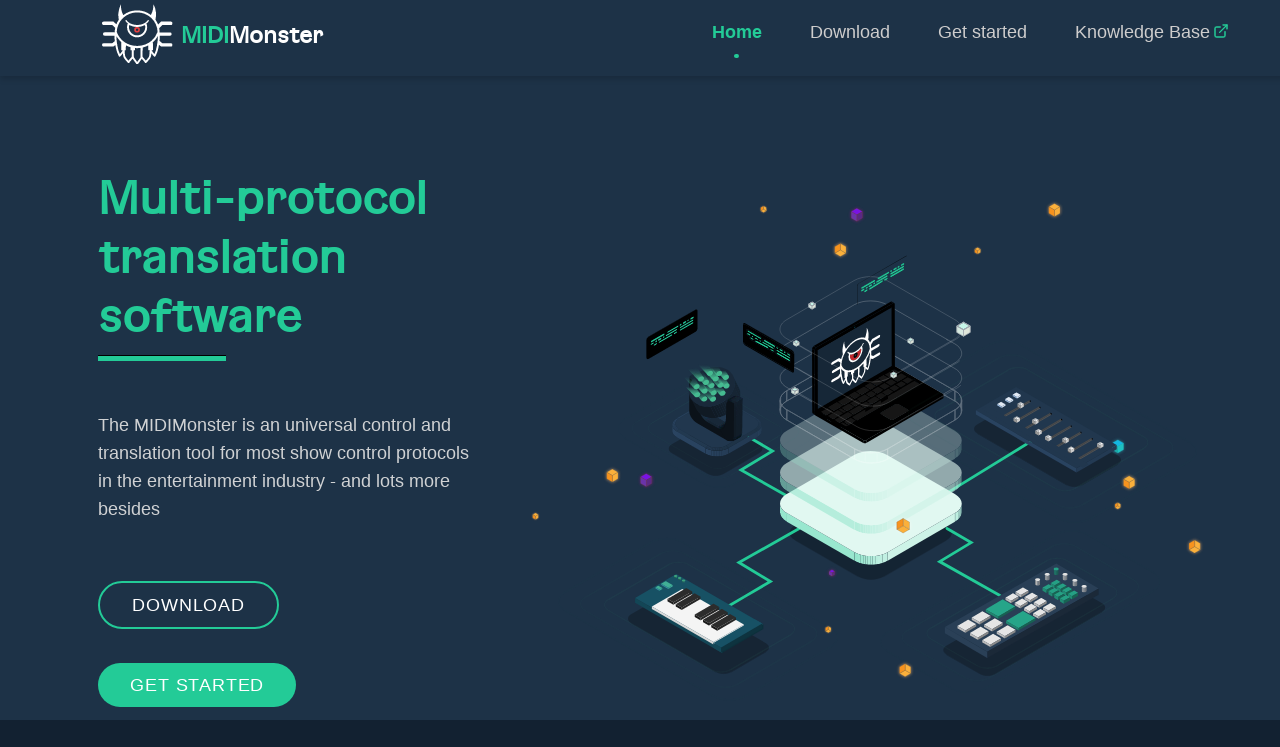

--- FILE ---
content_type: text/html
request_url: https://midimonster.net/
body_size: 4650
content:

<!DOCTYPE html>

<html xmlns="http://www.w3.org/1999/xhtml">
	<head>
		<meta content="width=device-width, initial-scale=1" name="viewport" />
		<meta charset="utf-8" />
		<title>MIDIMonster</title>
		<link rel="stylesheet" href="_static/reset.css" type="text/css" />
		<link rel="stylesheet" href="_static/style.css" type="text/css" />
		<link rel="stylesheet" href="_static/fonts.css" type="text/css" />
		<link rel="stylesheet" href="_static/pygments.css" type="text/css" />
		<script src="_static/js/custom.js"></script>
	<!-- Desktop browsers -->
	<link rel="shortcut icon" href="_static/favicons/midimonster_favicon.ico">
	<!-- Modern browsers (196x196 should cover all modern browsers) -->
	<link rel="icon" type="image/png" href="_static/favicons/midimonster_16x16.png" sizes="16x16">
	<link rel="icon" type="image/png" href="_static/favicons/midimonster_32x32.png" sizes="32x32">
	<link rel="icon" type="image/png" href="_static/favicons/midimonster_48x48.png" sizes="48x48">
	<link rel="icon" type="image/png" href="_static/favicons/midimonster_128x128.png" sizes="128x128">
	<link rel="icon" type="image/png" href="_static/favicons/midimonster_256x256.png" sizes="256x256"> 
	</head><body>
<!-- HEADER -->
		
<header class="flex flex-mobile-algn-horiz sticky-top0" role="navigation" aria-label="related navigation">
	<div id="logo" class="flex flex-horizonthal">
		<a href="index.html" class="flex centered">
			<img src="_static/midimonster-logo.svg" alt="" class="logo">
			<h1 class="logo_title font-white"><span class="font-primary_color">MIDI</span>Monster</h1>
		</a>
	</div>
	<div id="menuToggle">		
		<input class="menu-btn" type="checkbox" id="menu-btn" />
		<label class="menu-icon" for="menu-btn"><span class="navicon"></span></label>

		<ul class="menu bg-secondary">
			<li class="active mm-item">
				<a href="index.html" title="Home" accesskey="I">Home</a>
				<div class="nav_point"></div>
			</li>
			<li class=" mm-item">
				<a href="download.html">Download</a>
				<div class="nav_point"></div>
			</li>
			<li class=" mm-item">
				<a href="getStarted.html">Get started</a>
				<div class="nav_point"></div>
			</li>
			<li class=" mm-item">
				<a href="https://kb.midimonster.net/index.html" target="_blank">Knowledge Base</a>
				<div class="nav_point"></div>
			</li>
		</ul>
	</div>	
</header>


						
  <div class="hero section" id="multi-protocol-translation-software">
<h1>Multi-protocol translation software<a class="headerlink" href="#multi-protocol-translation-software" title="Permalink to this headline">¶</a></h1>
<p>The MIDIMonster is an universal control and translation tool for most show
control protocols in the entertainment industry - and lots more besides</p>
<div class="buttons docutils container">
<p class="button secondary"><a class="reference external" href="/download.html">Download</a></p>
<p class="button primary"><a class="reference external" href="/getStarted.html">Get started</a></p>
</div>
<img alt="_images/Midimonster_with_Devices.svg" class="hero-img" src="_images/Midimonster_with_Devices.svg" /></div>
<div class="section" id="usage-examples">
<h1>Usage examples<a class="headerlink" href="#usage-examples" title="Permalink to this headline">¶</a></h1>
<p>The power of the MIDIMonster can be used to</p>
<div class="animation-container docutils container">
<div class="saying docutils container">
<p>Control</p>
</div>
<div class="moving-block first docutils container">
<div class="box"></div><div class="list list-from docutils container">
<ul class="simple">
<li><p>GrandMA consoles</p></li>
<li><p>ArtNet</p></li>
<li><p>OSC applications</p></li>
<li><p>Video switchers</p></li>
<li><p>Robots</p></li>
<li><p>DMX</p></li>
<li><p>Stage lighting</p></li>
<li><p>MIDI synthesizers</p></li>
<li><p>Pixel Strips</p></li>
<li><p>sACN</p></li>
<li><p>MIDI controllers</p></li>
<li><p>Games</p></li>
<li><p>Lua Scripts</p></li>
<li><p>Your keyboard</p></li>
<li><p>PTZ Cameras</p></li>
<li><p>Live streaming equipment</p></li>
<li><p>Camera tally</p></li>
<li><p>Moving lights</p></li>
<li><p>JACK LV2 Plugins</p></li>
<li><p>OLA</p></li>
<li><p>Stage automation</p></li>
<li><p>Your smarthome</p></li>
<li><p>Mixers</p></li>
</ul>
</div>
<div class="bg-dark"></div></div>
<div class="saying docutils container">
<p>using</p>
</div>
<div class="moving-block second docutils container">
<div class="box"></div><div class="list list-to docutils container">
<ul class="simple">
<li><p>GrandMA consoles</p></li>
<li><p>ArtNet</p></li>
<li><p>OSC controllers</p></li>
<li><p>Mobile Apps</p></li>
<li><p>DMX</p></li>
<li><p>TouchOSC</p></li>
<li><p>Switcher control panels</p></li>
<li><p>IPads</p></li>
<li><p>MIDI synthesizers</p></li>
<li><p>sACN</p></li>
<li><p>MIDI controllers</p></li>
<li><p>Gamepads</p></li>
<li><p>RTPMIDI</p></li>
<li><p>Lua Scripts</p></li>
<li><p>Keyboards</p></li>
<li><p>JACK LV2 Plugins</p></li>
<li><p>Python scripting</p></li>
<li><p>Automated sequencing</p></li>
<li><p>Temperature sensors</p></li>
<li><p>Light switches</p></li>
<li><p>Your smarthome</p></li>
</ul>
</div>
<div class="bg-dark"></div></div>
</div>
<div class="matrix docutils container">
<ul class="simple">
<li><p>Quickly set up an interface and translation between different protocols</p></li>
<li><p>Script and control your light show using Lua or Python</p></li>
<li><p>Use MIDI or game controllers to type, control your mouse, or trigger your cues</p></li>
<li><p>Control your video switcher and direct your stream using your favourite controllers, mapped the way you like it</p></li>
<li><p>Visualize control data of any supported protocol using any other protocol</p></li>
<li><p>Use OSC controller apps on your phone or tablet to run your show</p></li>
<li><p>Play games using a lighting console</p></li>
<li><p>Use your smart home sensors to control LED strips</p></li>
</ul>
</div>
</div>
<div class="centered section" id="wide-range-of-supported-protocols">
<h1>Wide range of supported protocols<a class="headerlink" href="#wide-range-of-supported-protocols" title="Permalink to this headline">¶</a></h1>
<p>Mix and match the protocols relevant to your use-case, and translate seamlessly
between them. Almost all protocols can be used both for control input as well as output.</p>
<input type="checkbox" class="read-more-state" id="more-modules" /><div class="modules read-more-wrap docutils container">
<div class="module-card docutils container">
<h3>MIDI</h3><div class="module-info docutils container">
<p class="extra">Linux / OS X / Windows</p>
<p class="description">Widely used for keyboards &amp; control surfaces</p>
</div>
<div class="module-buttons docutils container">
<p class="button info-button"><a class="reference external" href="https://github.com/cbdevnet/midimonster/blob/master/backends/midi.md">midi</a></p>
<p class="button info-button"><a class="reference external" href="https://github.com/cbdevnet/midimonster/blob/master/backends/winmidi.md">winmidi</a></p>
<p class="button info-button"><a class="reference external" href="https://github.com/cbdevnet/midimonster/blob/master/backends/jack.md">jack</a></p>
</div>
</div>
<div class="module-card docutils container">
<h3>ArtNet</h3><div class="module-info docutils container">
<p class="extra">Linux / OS X / Windows</p>
<p class="description">Stage lighting control (DMX512 over Ethernet)</p>
</div>
<div class="module-buttons docutils container">
<p class="button info-button"><a class="reference external" href="https://github.com/cbdevnet/midimonster/blob/master/backends/artnet.md">ArtNet</a></p>
</div>
</div>
<div class="module-card docutils container">
<h3>RTP MIDI</h3><div class="module-info docutils container">
<p class="extra">Linux / OS X / Windows</p>
<p class="description">Used to transmit MIDI over Ethernet</p>
</div>
<div class="module-buttons docutils container">
<p class="button info-button"><a class="reference external" href="https://github.com/cbdevnet/midimonster/blob/master/backends/rtpmidi.md">rtpmidi</a></p>
</div>
</div>
<div class="module-card docutils container">
<h3>sACN (E1.31)</h3><div class="module-info docutils container">
<p class="extra">Linux / OS X / Windows</p>
<p class="description">Stage lighting control (DMX512 over Ethernet)</p>
</div>
<div class="module-buttons docutils container">
<p class="button info-button"><a class="reference external" href="https://github.com/cbdevnet/midimonster/blob/master/backends/sacn.md">sacn</a></p>
</div>
</div>
<div class="module-card read-more-target docutils container">
<h3>OpenSoundControl (OSC)</h3><div class="module-info docutils container">
<p class="extra">Linux / OS X / Windows</p>
<p class="description">Flexible protocol for fine-grained control data</p>
</div>
<div class="module-buttons docutils container">
<p class="button info-button"><a class="reference external" href="https://github.com/cbdevnet/midimonster/blob/master/backends/osc.md">osc</a></p>
</div>
</div>
<div class="module-card docutils container">
<h3>MQTT</h3><div class="module-info docutils container">
<p class="extra">Linux / OS X / Windows</p>
<p class="description">Lightweight message queuing protocol, widely used in smart home and infrastrucure applications</p>
</div>
<div class="module-buttons docutils container">
<p class="button info-button"><a class="reference external" href="https://github.com/cbdevnet/midimonster/blob/master/backends/mqtt.md">mqtt</a></p>
</div>
</div>
<div class="module-card read-more-target docutils container">
<h3>MA Lighting Web Remote</h3><div class="module-info docutils container">
<p class="extra">Linux / OS X / Windows</p>
<p class="description">Interact with GrandMA lighting consoles</p>
</div>
<div class="module-buttons docutils container">
<p class="button info-button"><a class="reference external" href="https://github.com/cbdevnet/midimonster/blob/master/backends/maweb.md">maweb</a></p>
</div>
</div>
<div class="flex flex-vertical module-card read-more-target docutils container">
<h3>OpenPixelControl</h3><div class="module-info docutils container">
<p class="extra">Linux / OS X / Windows</p>
<p class="description">Control RGB LED strips over the network</p>
</div>
<div class="module-buttons docutils container">
<p class="button info-button"><a class="reference external" href="https://github.com/cbdevnet/midimonster/blob/master/backends/openpixelcontrol.md">openpixelcontrol</a></p>
</div>
</div>
<div class="module-card read-more-target docutils container">
<h3>Open Lighting Architecture</h3><div class="module-info docutils container">
<p class="extra">Linux / OS X</p>
<p class="description">Connector for a wide range of other input and output methods</p>
</div>
<div class="module-buttons docutils container">
<p class="button info-button"><a class="reference external" href="https://github.com/cbdevnet/midimonster/blob/master/backends/ola.md">ola</a></p>
</div>
</div>
<div class="module-card read-more-target docutils container">
<h3>Input devices</h3><div class="module-info docutils container">
<p class="extra">Linux / Windows</p>
<p class="description">Mice, keyboards, joysticks, gamepads, …</p>
</div>
<div class="module-buttons docutils container">
<p class="button info-button"><a class="reference external" href="https://github.com/cbdevnet/midimonster/blob/master/backends/evdev.md">evdev</a></p>
<p class="button info-button"><a class="reference external" href="https://github.com/cbdevnet/midimonster/blob/master/backends/wininput.md">wininput</a></p>
</div>
</div>
<div class="module-card read-more-target docutils container">
<h3>VISCA</h3><div class="module-info docutils container">
<p class="extra">Linux / OS X / Windows</p>
<p class="description">Control networked PTZ (Pan/Tilt/Zoom) cameras</p>
</div>
<div class="module-buttons docutils container">
<p class="button info-button"><a class="reference external" href="https://github.com/cbdevnet/midimonster/blob/master/backends/visca.md">VISCA</a></p>
</div>
</div>
<div class="module-card read-more-target docutils container">
<h3>JACK Control Voltage</h3><div class="module-info docutils container">
<p class="extra">Linux / OS X</p>
<p class="description">Fine-grained control for LV2 plugins, also includes MIDI support</p>
</div>
<div class="module-buttons docutils container">
<p class="button info-button"><a class="reference external" href="https://github.com/cbdevnet/midimonster/blob/master/backends/jack.md">jack</a></p>
</div>
</div>
</div>
<label for="more-modules" class="read-more-trigger button secondary" id="more-modules-button"></label></div>
<div class="centered section" id="powerful-programming-environment-included">
<h1>Powerful programming environment included<a class="headerlink" href="#powerful-programming-environment-included" title="Permalink to this headline">¶</a></h1>
<p>Create fully or partially automated shows, triggerable patterns, simplified control interfaces
or something entirely new! The MIDIMonster programming backends give you full programmatic control
over devices on any supported protocol. You can even extend the MIDIMonster itself to connect to
custom devices or services.</p>
<div class="modules docutils container">
<div class="module-card docutils container">
<h3>Lua scripting</h3><div class="module-info docutils container">
<p class="extra">Linux / OS X / Windows</p>
<p class="description">Route, modify and generate events using the simple Lua language</p>
</div>
<div class="module-buttons docutils container">
<p class="button info-button"><a class="reference external" href="https://github.com/cbdevnet/midimonster/blob/master/backends/lua.md">lua</a></p>
</div>
</div>
<div class="module-card docutils container">
<h3>Python scripting</h3><div class="module-info docutils container">
<p class="extra">Linux / OS X</p>
<p class="description">Route, modify and generate events or create your own extensions for the MIDIMonster using Python 3</p>
</div>
<div class="module-buttons docutils container">
<p class="button info-button"><a class="reference external" href="https://github.com/cbdevnet/midimonster/blob/master/backends/python.md">python</a></p>
</div>
</div>
<div class="module-card docutils container">
<h3>Loopback</h3><div class="module-info docutils container">
<p class="extra">Linux / OS X / Windows</p>
<p class="description">Simplify your configuration by aggregating channels</p>
</div>
<div class="module-buttons docutils container">
<p class="button info-button"><a class="reference external" href="https://github.com/cbdevnet/midimonster/blob/master/backends/loopback.md">Loopback</a></p>
</div>
</div>
</div>
</div>
<div class="section" id="expressive-and-easy-to-learn-configuration-syntax">
<h1>Expressive and easy-to-learn configuration syntax<a class="headerlink" href="#expressive-and-easy-to-learn-configuration-syntax" title="Permalink to this headline">¶</a></h1>
<p>Browse our library of example configurations and user contributed use-case descriptions to get
a feeling of what is possible.</p>
<div class="buttons docutils container">
<p class="button secondary"><a class="reference external" href="https://github.com/cbdevnet/midimonster/tree/master/configs">Example configurations</a></p>
<p class="button primary"><a class="reference external" href="/getStarted.html">Get started</a></p>
</div>
<img alt="_images/Puzzle_configuration.svg" src="_images/Puzzle_configuration.svg" /></div>
<div class="two-paragraphs section" id="dedicated-and-helpful-community">
<h1>Dedicated and helpful community<a class="headerlink" href="#dedicated-and-helpful-community" title="Permalink to this headline">¶</a></h1>
<img alt="_images/Collaboration.svg" src="_images/Collaboration.svg" /><div class="text docutils container">
<p>Do you have questions, ideas for new features or backends, issues you would
like to bring up or did you find a bug? We’re happy to hear from you, both
via our issue tracker and our <a class="reference external" href="https://webirc.hackint.org/#irc://irc.hackint.org/#midimonster">IRC chat room</a></p>
<p>Do you have a novel use case in mind, or do you want to show off an awesome
project realized with the MIDIMonster? The Knowledge base is the place to
share your insights with other users!</p>
</div>
<div class="buttons docutils container">
<p class="button secondary"><a class="reference external" href="https://kb.midimonster.net/">Knowledge Base</a></p>
</div>
</div>
<div class="centered section" id="be-a-part-of-it">
<h1>Be a part of it!<a class="headerlink" href="#be-a-part-of-it" title="Permalink to this headline">¶</a></h1>
<p>You like the MIDIMonster project and want to contribute? Sounds great! We have gathered all the information
on how you can help in developing, promoting and growing this open source project</p>
<div class="buttons docutils container">
<p class="button secondary"><a class="reference external" href="https://kb.midimonster.net/dev/Contributing.html">How to contribute</a></p>
</div>
</div>
<div class="flying-news-block hidden section" id="new-release">
<h1>New release<a class="headerlink" href="#new-release" title="Permalink to this headline">¶</a></h1>
<p>In the new release we fixed a number of significant issues.</p>
<p><a class="reference external" href="https://webirc.hackint.org/#irc://irc.hackint.org/#midimonster">More</a></p>
</div>



			<div class="clearer"></div>
		<footer class="footer bg-primary flex-mobile-algn-vert centered" role="contentinfo">
			<div class="flex-mobile-algn-vert flex-tablet-desktop-algn-horiz footer-line centered">
					<a href="https://github.com/cbdevnet/midimonster/issues" target="_blank" class="text-link">Support / Tickets</a>
					<a href="https://kb.midimonster.net/" target="_blank" class="text-link">Knowledge Base</a>
					<!--<a href="contribute/" target="_blank" class="text-link">Contribute</a>-->
					<a href="legal.html" class="text-link">Legal</a>
			</div>
			<div class="socials flex flex-mobile-algn-horiz footer-line">
				<p>Follow us on:		</p>
				<a href="https://github.com/cbdevnet/midimonster/" target="_blank"><img src="_static/icons/SVG/github_icon.svg" alt="GitHub"></a>
				<a href="https://webirc.hackint.org/#irc://irc.hackint.org/#midimonster" target="_blank"><img src="_static/icons/SVG/irc_icon.svg" alt="IRC"></a>
				<a href="mailto:contact@midimonster.net"><img src="_static/icons/SVG/mail_icon.svg" alt="Mail"></a>
				<a href="https://reddit.com/r/midimonster"><img src="_static/icons/SVG/reddit_icon.svg" alt="Reddit"></a>
				<a href="https://discord.gg/AMaxAgk"><img src="_static/icons/SVG/discord_icon.svg" alt="Discord"></a>
			</div>
		</footer>
	</body>
</html>

--- FILE ---
content_type: text/css
request_url: https://midimonster.net/_static/style.css
body_size: 39547
content:
body {
  background-color: #122131;
  font-weight: normal;
  color: #fff; /* basic color for all text tags */
  font-size: 16px; /* default */
  scroll-behavior: smooth;
}

header{
	position: fixed !important;
	width:100% !important;
	z-index:9999999 !important;
}
div.section{
	position: relative;
	top:60px;
}
footer {
	top: 70px;
}


@media (min-width:701px) { 

	.section:not(.centered) {
		display: grid;
		grid-template-columns: 1% 55% 40% 1%;
		grid-template-rows: 50px 0.5fr 0.5fr 0.5fr 50px;
		grid-column-gap: 20px;
		grid-row-gap: 10px;
	}

	.section:not(.centered) > h1 {
		grid-column: 3;
		grid-row: 2;
		z-index:1000;
	}
	.section:not(.centered) > p, .section:not(.centered) > .text {
		grid-column: 3;
		grid-row: 3;
		z-index:1000;
	}
	.section:not(.centered) > .buttons {
		grid-column: 3;
		grid-row: 4;
		flex-wrap: wrap;
		z-index:1000;
	}
	.section:not(.centered) > img {
		grid-column: 2;
		grid-row: 2 / 5; 
		top: 15%;
    	position: relative; 
	}
	.section:not(.centered) > img.hero-img {
		transform: scale(1.6);  
	}

	.section:not(.centered):nth-child(2n) > h1 {
		grid-column: 2;
		grid-row: 2;
		z-index:1000;
	}
	.section:not(.centered):nth-child(2n) > p, .section:not(.centered):nth-child(2n) > .text {
		grid-column: 2;
		grid-row: 3;
		padding: 0 !important;
		
	}

	.section:not(.centered):nth-child(2n) > .buttons {
		grid-column: 2;
		grid-row: 4;
		z-index:1000;
	}
	.section:not(.centered):nth-child(2n) > img {
		grid-column: 3;
		grid-row: 2 / 5; 
		top: 15%;
    	position: relative; 
	}
}



@media (min-width:1000px) { 
	.section:not(.centered) > img.hero-img {
		transform: scale(0.9);  
		top: 0% !important;
	}
	.section:not(.centered) > img {
		grid-column: 2;
		grid-row: 2 / 5; 
		top: 5%;
    	position: relative; 
	}
	.section:not(.centered):nth-child(2n) > img {
		grid-column: 3;
		grid-row: 2 / 5; 
		top: 5%;
    	position: relative; 
	}
	header #menuToggle{
		position: relative;
		left:-10%
	}

}


.section:nth-child(2n){
	background-color:rgba(29, 50, 71, 1);
    grid-template-columns: 1% 40% 55% 1%;
}


#getting-started .section, #download .section, #legal-notice-impressum{
	display: block;
	padding: 4rem 3rem;
}



#getting-started .section:nth-child(2n), #download .section:nth-child(2n-1){
	background-color: #122131 !important;
}

#getting-started, #download {
	padding: 0 !important;
	background-color:rgba(29, 50, 71, 1) !important;
}


/*====================
=====   LEGAL   =====
=====================*/
.address-info {
	width:40%;
	margin: 0 auto 2rem auto;
	padding: 2rem !important;
	background-color: rgba(29, 50, 71, 1) !important;
	border-radius: 0.5rem;
}
.address-info p {
	margin: 0;
    padding: 0;
}


#legal-notice-impressum > p + p {
	margin-bottom: 2rem !important;
}
#legal-notice-impressum {
	background-color:#122131 !important;
}


/*====================
=====  DOWNLOAD  =====
=====================*/
#download > h1, #download > p, #getting-started > h1, #getting-started > p, #legal-notice-impressum > h1, #legal-notice-impressum > p {
	text-align: center;
}

#legal-notice-impressum > h1{
	margin: 2rem auto 2rem auto !important;
}

#download > h1, #getting-started > h1{
	margin: 4rem auto 1rem auto !important;
}

#download > p:not(.free-text), #getting-started > p:not(.free-text), #legal-notice-impressum > p:not(.free-text) {
	margin: 1rem auto 2.5rem auto !important;
}

#download p, #getting-started p, #legal-notice-impressum p, #download .section:not(.centered) h2 + p, .highlight-default, #getting-started h2, #download h2 {
	width:80%;
	max-width:80%;
	margin:0 auto;
}

.highlight-default {
	margin-top:1rem;
	margin-bottom:1rem;
}

.section ul{
	width: 80%;
    max-width: 90%;
    margin: 1rem auto;
}

ul.simple li{
	width: 80%;
	max-width:80%;
	margin: 0.5rem auto;

}

ul.simple{
	text-align: left;
	width: 100%;
	max-width: 100%;
}

ul.simple li::before{
	left: -1rem !important;
	
}


header ul li:before, ul.no-dots li:before {
	display: none;
}

@media (max-width: 768px) {
	#download p, #getting-started p, #legal-notice-impressum p, #download .section:not(.centered) h2 + p {
		max-width:90%;
		width:90%;
		margin:0 auto;
	}
}

.tab-content p {
	margin: 0 auto;
}

#download, #download .section, #getting-started, #getting-started ~ .section {
	display: block;

}

#download {
padding: 0 !important;
}

#download > .section {
	display: flex;
	flex-direction: column;
}


.release {
	display: grid;
	grid-template-columns: 40% 60%;
    grid-template-rows: 2fr 0.5fr;
    grid-column-gap: 20px;
    grid-row-gap: 10px;
    justify-items: stretch;
	align-items: stretch;
	grid-auto-flow: column;
	border-top: 0.5px solid #cecdcd;
	margin-top: 1rem;
	padding-top: 1rem !important;
}


li {
	margin: 0 0 1rem 1rem;
	font-weight: 1pt;
}

.download-boxes {
	display: flex;
	flex-direction: column;
}
.download-boxes * {
	display: block;
}
.download-boxes li {
	background-color: #122131;
	margin-bottom: 1rem;
	border-radius: 1.5rem;
	padding: 0.8rem 1.5rem;
	box-shadow: 0px 3px 10px rgba(0, 0, 0, 0.4);
	display: flex;
	flex-direction: row;
	align-items: center;
	justify-content: space-between;
}

.download-boxes li > p {
	color: #fff;
	margin-left: auto !important;
	margin-right: auto !important;
}


.download-boxes li p em {
	color: #bbbec1;
}

.two-by-two-matrix {
	display: grid;
	grid-template-columns: repeat(1, 1fr);
	grid-template-rows: repeat(5, 1fr);
    grid-column-gap: 20px;
    grid-row-gap: 10px;
    justify-items: stretch;
	align-items: stretch;
	grid-auto-flow: column;
}
.two-by-two-matrix *{
	display: block;
}
.two-by-two-matrix p:nth-child(3) {
	grid-row: 4;
}
.two-by-two-matrix p:nth-child(4) {
	grid-row: 5;
}

.line-on-top {
	border-top: 2px solid #23cb97;
	padding-top: 1rem !important;
	margin-top: 1rem !important;
}

@media (min-width: 640px) {
	.download-boxes {
		flex-direction: row;
		flex-flow: wrap;
		align-content: start;
		justify-content: center;
	}
	.download-boxes li {
		/*background-color: #122131;*/
		background-color:rgba(29, 50, 71, 1) ;
		margin: 0.5rem !important;
		border-radius: 1.5rem;
		padding: 0.8rem 1rem;
		box-shadow: 0px 3px 10px rgba(0, 0, 0, 0.4);
		display: flex;
		flex-direction: column;
		height: fit-content;
		width: 150px !important;
		height:130px;
	}
	
	.download-boxes li p {
		flex-direction: column;
		text-align: center;
		margin-bottom: 0;
	}
	.download-boxes a.reference {
		margin: 1rem 0 0 0;
		padding-bottom: 0;
	}

	.two-by-two-matrix {
		display: grid;
		grid-template-columns: repeat(2, 0.7fr);
		grid-template-rows: repeat(2, 1fr);
		grid-column-gap: 5%;
		grid-row-gap: 10px;
		justify-items: stretch;
		align-items: stretch;
	}
	.two-by-two-matrix p {
		display: block;
	}
	.two-by-two-matrix p:nth-child(3) {
		grid-row: 1;
		grid-column: 2;
	}
	.two-by-two-matrix p:nth-child(4) {
		grid-row: 2;
		grid-column: 2;
	}
	#download .section {
		padding: 3rem 2rem !important;
	}
	#download .release .buttons {
		flex-direction: column;
	}
	
	
	}
	



.download-box {
background-color: #122131;
margin-top: 1rem;
border-radius: 1.5rem;
padding: 0.8rem 1.5rem;
box-shadow: 0px 3px 10px rgba(0, 0, 0, 0.4);
display: flex;
flex-direction: row;
align-items: center;
justify-content: space-between;
}
.download-box > .container {
display: flex;
flex-direction: row;
justify-content: space-between;
text-align: left;
margin-right: 1rem;
align-items: center;
}

.download-box .download-os {
width: 70%;
}

.download-box .extra {
margin-left: 1rem;
}

.download-box .extra, .download-box .download-os {
width: fit-content;
}

.flex-wrapped {
flex-wrap: wrap;
align-content: baseline;
}

.download-box.source-code {
background-color: #000;
}

div.listing li {
	margin-left: 2rem;
}

div.listing p {
	color: white;
}


/* ============== CONTRIBUTE ============= */
.nav {
padding: 0 0 1rem 0;
}

.bottom-line {
border-bottom: 0.5px solid #cecdcd;
}

.nav + .content {
padding: 1rem 0;
margin: 0 auto;
}

.mini-section {
margin: 1.5rem auto;
}

.mini-section a{
display: inline;
}

.mobile-hidden {
display: none;
}

input.toggle[type='checkbox'] {
display: none;
}

.lbl-toggle {
display: block;
font-weight: bold;
text-align: center;
padding: 1rem;
color: #23cb97;
border: 1px solid #23cb97;
cursor: pointer;
border-radius: 7px;
transition: all 0.25s ease-out;
margin: 0.5rem auto;
}

.toggle:checked + label.lbl-toggle {
color: #fff;
background-color: #23cb97;
}

.lbl-toggle::before {
content: ' ';
display: inline-block;

border-top: 5px solid transparent;
border-bottom: 5px solid transparent;
border-left: 5px solid currentColor;

vertical-align: middle;
margin-right: .7rem;
transform: translateY(-2px);

transition: transform .2s ease-out;
}

.collapsible-content .content-inner {
background: rgba(35, 203, 151, 0.05);
border-bottom: 1px solid rgba(35, 203, 151, 0.45);
border-bottom-left-radius: 7px;
border-bottom-right-radius: 7px;
padding: .5rem 1rem ;
}

.collapsible-content {
max-height: 0px;
overflow: hidden;
transition: max-height .25s ease-in-out;
}

.toggle:checked + .lbl-toggle + .collapsible-content {
max-height: 100%;
}

.toggle:checked + .lbl-toggle::before {
transform: rotate(90deg) translateX(-3px);
}

.toggle:checked + .lbl-toggle {
border-bottom-right-radius: 0;
border-bottom-left-radius: 0;
}

@media (min-width: 40em) {
.desktop-hidden {
	display: none;
}

.mobile-hidden {
	display: flex;
}

.nav + .content {
	padding: 0 1rem;
}
}












.container {
  padding: 0 0.5rem;
}

.w-1-4 {
  width:25%;
}

.w-3-4 {
  width:75%;
}

.w-40-proz {
  width:40%;
  margin-right:3%;
}

.space-between-container {
  justify-content: space-evenly !important;
}

.vertical-algn-center {
  align-items: center !important;
}

.distance-1rem-top {
  margin-top:1rem;
}

.inline-links a {
  display: inline-block;
  color:#23cb97;
}

.nav-sidebar-left {
  align-self: flex-start;
  align-items: flex-end;
  padding: 1em;
  border-right: 2px solid rgba(255, 255, 255, 0.25);
}

.sticky {
  position: -webkit-sticky;
  position: sticky;
  top: 5em; /* minus header */
}

.sticky-top {
  position: -webkit-sticky;
  position: sticky;
  top: 0;
}

.text-block-narrow-lines p:not(:last-child), .text-block-narrow-lines a {
    margin-bottom: 0 !important;
    padding-bottom: 0 !important;
}

.code {
  background-color: #000000;
  padding: 0.3rem 0.4rem;
  border-radius: 0.3rem;
}

.highlight {
  background-color: #000000 !important;
  padding: 2rem;
  border-radius: 0.3rem;
  margin-bottom: 1rem !important;
  border-radius: 0.5rem;

}

.highlight span {
  word-break: break-all;
}
.highlight pre {
	overflow-y:hidden;
}

.no-padding-on-sides {
  padding-right: 0 !important;
  padding-left: 0 !important;
}

@media (min-width: 701px) {
  .container {
    padding: 0 1rem;
  }
  .container .container {
    padding:0 0.5rem;
  }

  .single-content-block {
    width: 600px;
    margin:0 auto;
  }

  .w-1-2 {
    width:50%;
  }

}

@media (min-width: 66em) {
  .main-container {
    max-width: 65em;
    margin: 0 auto;
  }

}
@media (min-width: 76em) {
  .main-container {
    max-width: 75em;
  }
  .main-container-wide {
    max-width: 75em;
    margin: 0 auto !important;
  }
  .main-container-wide-xl {
    max-width: 75em;
    min-width:70em;
    margin: 2rem auto !important;
  }
}

@media (min-width: 86em) {

  .main-container-wide-xl {
    max-width: 80%;
    min-width:70%;
  }
}

/*====================
===== NAVIGATION =====
=====================*/
header {
  background-color: #fff;
  box-shadow: 1px 1px 4px 0 rgba(0,0,0,.1);
  position: fixed;
  width: 100%;
  z-index: 3;
}

header ul {
  margin: 0;
  padding: 0;
  list-style: none;
  overflow: hidden;
  background-color: #fff;
}

header li a {
  display: block;
  padding: 10px 20px;
  text-decoration: none;
}


header .logo {
  display: block;
  float: left;
  font-size: 2em;
  text-decoration: none;
}

/* menu */

header .menu {
  clear: both;
  max-height: 0;
  transition: max-height .2s ease-out;
  display: none;
  border: 1px solid #1d3247;
}

/* menu icon */

header .menu-icon {
  cursor: pointer;
  display: inline-block;
  float: right;
  padding: 28px 20px;
  position: relative;
  user-select: none;
  right: 30px;
}

header .menu-icon .navicon {
  background: white;
  display: block;
  height: 2px;
  position: relative;
  transition: background .2s ease-out;
  width: 18px;
}

header .menu-icon .navicon:before,
header .menu-icon .navicon:after {
  background: white;
  content: '';
  display: block;
  height: 100%;
  position: absolute;
  transition: all .2s ease-out;
  width: 100%;
}

header .menu-icon .navicon:before {
  top: 5px;
}

header .menu-icon .navicon:after {
  top: -5px;
}

/* menu btn */

header .menu-btn {
  display: none;
}

header .menu-btn:checked ~ .menu {
	max-height: 30rem;
    position: absolute;
    top: 5.6rem;
    right: 30px;
    display: block;
}

header .menu-btn:checked ~ .menu-icon .navicon {
  background: transparent;
}

header .menu-btn:checked ~ .menu-icon .navicon:before {
  transform: rotate(-45deg);
}

header .menu-btn:checked ~ .menu-icon .navicon:after {
  transform: rotate(45deg);
}

header .menu-btn:checked ~ .menu-icon:not(.steps) .navicon:before,
header .menu-btn:checked ~ .menu-icon:not(.steps) .navicon:after {
  top: 0;
}

/* 48em = 768px */

@media (min-width: 48em) {
  header li {
    float: left;
  }
  header li a {
    padding: 0;
  }
  header .menu {
    clear: none;
    float: right;
    max-height: none;
    display: flex;
    background-color: inherit;
  }
  header .menu-icon {
    display: none;
  }
  header li a {
    padding: 0.5rem 0.5rem;
  }
  header .menu {
    border: none;
  }

  header li {
	  margin: 0 0.2rem !important;
  }
  header #menuToggle{
	position: relative;
	left:-5%
}

}

@media (min-width: 950px) {
	header li {
		margin: 0 1rem !important;
	}
	header #menuToggle{
		position: relative;
		left:-10%
	}
  
  }





/*====================
====== COLORS ======
=====================*/
.bg-primary {
  background-color:rgba(29, 50, 71, 1);
  position: relative;
  z-index: 1;
}

.bg-secondary {
  background-color:#122131;
}


/*====================
====== HEADER/FOOTER ======
=====================*/
header {
  padding: 0.5rem 5%;
  background: #1d3247;
  box-shadow: 0px 3px 6px rgba(0, 0, 0, 0.16);
  justify-content: space-between;
  z-index: 1000;
  flex-direction: row ;
  position: fixed;
  max-height: 60px;
  position: relative;
  width:auto;
  align-items: center;
  justify-items: center;
  align-content: center;
  text-align: center;
}

header .flex-horizonthal{
  align-items: center;
}

#logo img{
  width: 2em;
  height: min-intrinsic;
  margin-right: 0.5rem;
}

footer {
  padding-top: 1em;
  bottom: 0;
  width: 100%;
}

.footer-line {
  margin:1em 0 !important;
}
.footer-line a {
  margin: 0 1em !important;
  display: flex;
  flex-direction: row;
  
}


@media (min-width: 48em) {
  header li:last-child {
    margin-right:0;
  }
  header li, footer a {
    font-size: 0.9rem !important;
    line-height: 1.1rem !important;
  }
  .footer a.text-link::before {
    content: " · ";
    left: -1em;
    position: relative;
    }
  .footer a.text-link:first-child::before {
    content: "";
  }
  footer {
    margin-top: 0.1rem !important;
  }
}

@media (min-width: 640px) {
  header {
    padding: 0.5rem 5%;
  }

}



@media (min-width: 1200px) {
  header {
    padding: 0.5rem 8%;
  }
}
/*====================
===== GET STARTED =====
=====================*/
#getting-started ~ .section p{
	max-width:none !important;
}

#getting-started ~ .section{
	padding: 3rem 1.5rem;
}

#navigation {
	display: block;
}

@media (min-width: 701px) {
	#navigation h1 {
		display: none;
	}

	#navigation {
		padding: 0.5rem !important;
		background:rgba(29, 50, 71, 0.9) !important;
		position: sticky;
		top:0;
		z-index: 1000;
		box-shadow: 2rem 0 2rem rgba(0, 0, 0, 0.4);
	}


	#navigation .navbar p{
		display: flex;
		justify-content: space-between;
		margin-bottom:0;
		padding-bottom: 0;
		flex-wrap: wrap;
		justify-content: flex-start;
	}
	#navigation .navbar p a {
		display: inline-block;
		position: relative;
		padding: .5rem 1.5rem .5rem .5rem;
		border: 1px solid;
		border-radius: 10px;
		margin: 0.3rem;
	}
	#navigation .navbar p a:after {
		content: '';
		position: absolute;
		bottom: 1.1rem;
		right: 0.5rem;
		width: 0;
		height: 0;
		border-left: .3rem solid transparent;
		border-right: .3rem solid transparent;
		border-top: 0.3rem solid #23cb97;
		/* margin: 0 auto; */
		z-index: 100;
	}
  }
.section > ul p{
	padding-left:5%;
}
@media (min-width: 800px) {
	#navigation{
		max-width: 25%;
		left: 0;
		top: 10%;
		height: 100vh;
		border-right: white;
		box-shadow: none;
		float: left;
		height:fit-content;
		padding: 2rem !important;
		background:rgba(29, 50, 71, 1) !important;
		border-right: 1px solid #122131;
		margin-left: -5rem;
	}

	#navigation .navbar {
		padding: 0 !important;
		display: flex;
		justify-content: space-between;
		flex-direction: column;
	}
	.navbar p{
		display: flex;
		justify-content: space-between;
		margin-bottom:0;
		padding-bottom: 0;
		flex-direction: column;
	}
	#navigation ~ .section h1, #navigation ~ .section > p, #navigation ~ .section > div, #navigation ~ .section > blockquote, #navigation ~ .section > ul{
		position: relative;
		/*padding-left:30%;*/
		width: 65%;
		float:right;
	}

	#navigation ~ .section > p + ul {
		margin-top:0 !important;
	}

	#navigation + .section h1, #navigation + .section p{
		position: relative;
		padding-left:0;
	}
	#navigation .navbar p a {
		display: inline-block;
		position: relative;
		padding: .5rem 1.5rem .5rem .5rem;
		border: none;
		margin: 0;
	}

	#navigtion .navbar {
		display: flex;
		flex-direction: column;
	}
	#navigation .navbar p a:after {
		display: none;
	}

	.mobile-collapsable {
		background-color: #122131 !important;
	}
	.section > ul p{
		padding-left:0;
	}

}


/*====================
======= BODY =======
=====================*/
.section {
  padding: 1rem;
  overflow: hidden;
}

@media (min-width: 801px) {
	.section {
		padding: 3rem 1rem 5rem;
		overflow: hidden;
	  }
}

.flex {
  display: flex;
}

.flex-mobile-algn-horiz { 
  display: flex;
  flex-direction: row;
}

.flex-mobile-algn-vert {
  display: flex;
  flex-direction: column;
}

.flex-mobile-algn-vert-reverse {
  display: flex;
  flex-direction: column-reverse;
}

.flex .on-the-bottom {
  margin-top: 1rem;
  align-self: center;
}

.centered, .mobile-centered, .centered *, .mobile-centered * {
    align-items: center;
    justify-content: space-between;
    justify-items: center;
    align-content: center;
    text-align: center;
    margin: 0 auto;
}

.centered-together {
  justify-content: space-evenly;
}

.h-right {
  justify-content: flex-end;
}

.h-right-or-v-center {
    align-items: flex-end;
    justify-content: center;
    justify-items: right;
    align-content: flex-end;
    text-align: right;
}

.h-right-or-v-center .buttons {
  justify-content: flex-end;
}

.h-right-or-v-center .buttons p:first-child a {
  margin-left: 2rem;
}

.h-left-or-v-center {
    align-items: flex-start;
    justify-content: center;
    justify-items: left;
    align-content: flex-start;
    text-align: left;
}

.mobile-centered .buttons {
  justify-content: flex-start;
}



.breathing-vertical {
  padding-top: 2rem !important;
  padding-bottom: 2rem !important;
}

.breathing-vertical-small {
  padding-top: 1rem !important;
  padding-bottom: 1rem !important;
}

.breathing-vertical-large {
  padding-top: 4rem !important;
  padding-bottom: 4rem !important;
}

.breathing-vertical-top {
  padding-top: 3.5rem !important;
}

@media (min-width: 701px) {

  .flex-tablet-desktop-algn-horiz {
    display: flex;
    flex-direction: row;
  }

  .flex-tablet-desktop-algn-vert {
    display: flex;
    flex-direction: column;
  }

  .hero h1:after {
	width: 8rem;
    margin: 0;
  }

  .mobile-centered, .mobile-centered *, .desktop-algn-left {
    align-items: flex-start ;
    justify-items: left ;
    align-content: flex-start ;
    text-align: left ;
    margin: unset;
    justify-content: end;
  }

  .desktop-algn-right, .desktop-algn-right * {
    align-items: flex-end ;
    justify-items: right ;
    align-content: flex-end ;
    text-align: right ;
    margin: unset;
  }
  .hero .hero-img {
    width: 70%;
    position: relative;
    transform: scale(1);
  }

  .hero .mobile-centered {
    justify-content: center;
  } 

  .width-desktop-40-percent {
    width: 40%;
    margin: 0 1rem;
  }

  .width-desktop-50-percent {
    width: 50%;
    margin: 0 1rem;
  }
  
  .buttons {
	  padding: 0 !important;
  }


  .button:first-child:not(.info-button):first-child {
    margin-right: inherit;
}
.button:not(.info-button) {
    margin-right: 1rem;
}

  #navigation {
	background: rgba(29, 50, 71, 1) !important;
    border-radius: 5%;
    padding: 0.5rem !important;
    left: 0;
  }


}

@media (min-width: 1024px) {
	.section:not(.centered) {
		display: grid;
		grid-template-columns: 5% 60% 30% 5%;
		grid-template-rows: 50px 0.5fr 0.5fr 0.5fr 50px;
		grid-column-gap: 20px;
		grid-row-gap: 10px;
		justify-items: stretch;
		align-items: stretch;
	}
	.section:nth-child(2n){
		background-color:rgba(29, 50, 71, 1);
		grid-template-columns: 5% 30% 60% 5%;
	}

	.section:not(.centered):nth-child(2n) > img {
		grid-column: 3;
		grid-row: 2 / 5;
	}

	.hero .hero-img {
		width: 100%;
		transform: scale(1.3);
	  }
	#navigation {
	background: #122131 !important;
	border-radius: 5%;
	padding-left: 2rem !important;
	left: -2rem;
	}


}

@media (min-width: 1440px) {

	#download p, #getting-started p, #legal-notice-impressum p, #download .section:not(.centered) h2 + p, .highlight-default {
		width:70%;
		max-width:70%;
		margin:0 auto;
	}

	.section ul{
		width: 80%;
		max-width: 100%;
		margin: 1rem auto;
	}

}

ul li p {
	margin-left: 1.5rem !important;
}


/* ====== BUTTONS ======== */
.buttons {
  display: flex;
  flex-irection: row;
  width: 100%;
  margin-top: 1rem;
}

.button a, label.button{
  letter-spacing: 0.05rem;
  padding: 0.5rem 2rem;
  border-radius: 2rem;
  display: inline-block;
  height: intrinsic;
  text-transform: uppercase;
  width: max-content;
  margin: 0.5rem auto;
}

.button.primary a{
  color: #fff ;
  background: #23cb97;
}

.button.secondary a, label.button.secondary {
  color: #fff ;
  border: 2px solid #23cb97;
}

.button.info, .button.info a {
  color: #23cb97 ;
  padding: 0;
  width: max-content;

}

.button.info:after {
  content: url(_static/icons/arrow-right.svg);
  display: inline-block;
  width: 0.8rem;
  height: 0.8rem;
  transform: scale(0.5);
  position: relative;
  top: 0.35rem;
  padding-left: .5rem;
}

.arrow-right {
  background: url(_static/icons/arrow-right.svg) no-repeat top left;
  display:inline-block;
  width: 1.1rem;
  height: 1.1rem;
}

@media (min-width: 640px) {
  .buttons-container .button {
    margin-right: 1rem;
  }
  .buttons-container .button:last-child {
    margin-right: 0;
  }
}

@media (min-width: 1024px) {

}

/*====================
======= MODULES =======
=====================*/
.modules {
  display:flex;
  flex-wrap: wrap;
  width: 90%;
  margin: 0 auto;
  justify-content: space-evenly;
}

/*
.modules .module-card:nth-of-type(1n+5){ 
  display: none; 
}
*/
.modules .module-card {
	width:100%;
	display: grid;
	margin: 2rem auto 0;
	grid-template-columns: 20% 50% 30%;
	border: 2px solid rgba(35, 203, 151, 0.25);
	box-shadow: 0px 3px 10px rgba(0, 0, 0, 0.2);
	padding: 0.5rem 1rem;
	border-radius: 2rem;
	min-height: 100px;
  }

.modules .module-card.container {
		padding:0;
}

.modules .module-buttons a{
	margin: 0;
    padding: 1rem 0;
  }


@media (min-width: 640px) {

.modules .module-card {
	display: flex;
	width: 100%;
	flex-direction: column;
	margin: 2rem auto 0;
	border: 2px solid rgba(35, 203, 151, 0.25);
	box-shadow: 0px 3px 10px rgba(0, 0, 0, 0.2);
	padding: 0.5rem 1rem;
	border-radius: 2rem;
	min-height: 100px;
	position: relative;
	justify-content: space-between;
  }

  .modules .module-buttons a{
    padding: 0.2rem;
  }

  .modules .module-buttons .button::before{
    content: '';
	position: relative;
	bottom: 0;
	left: -2px;
	right: 0;
	width:0;
	height:0;
	margin: 0 auto;
	z-index: 100;
	border-right: 2px solid rgba(35, 203, 151, 0.25);
  }
  .modules .module-buttons .button:first-child::before{
    display: none;
  }


.modules .module-buttons {
	display: flex;
	flex-direction: row;
	align-items: center;
	justify-content: space-evenly;
	width: 90%;
	margin: 0 auto;
	border-top: 2px solid rgba(35, 203, 151, 0.25);
	position: relative;
	margin-top:1em;
	bottom: 0;
  }
  
  .modules .module-card {
    width: 35%;
    margin: 1.5rem;
    min-height: 160px;
    overflow: hidden;
  }
  .modules .module-card:nth-of-type(1n+4){ 
    display: flex; 
  }

}

@media (min-width: 1024px) {
  .modules .module-card {
    width: 25%;
    margin: 1.5rem;
    min-height: 250px;
    overflow: hidden;
  }
}


/*===================================
======= index/USAGE EXAMPLES =======
====================================*/

#usage-examples .animation-container {
	display: none;
}

#usage-examples {
	display: flex;
    flex-direction: column;
	align-items: center;
	width:95%;
	margin: 0 auto;
}

#usage-exampls .matrix {
	margin-top: 1rem;
}

#usage-examples > h1 {
	margin-bottom:0;
	margin-top: 1rem;
}

@media (min-width: 767px) {
	#usage-examples .animation-container {
		display: flex;
		flex-direction: row;
	}
  }
@media (min-width: 1024px) {
	#usage-examples {
		width:80%;
	}
  }
.matrix ul li:before{
	height:70%;
	border-radius: 0;
	width: 0.2rem;
	top: 0.3rem;
}

.matrix ul li{
	display: grid;
	grid-template-columns: 5% 95%;
  	grid-template-rows: 100%;
}

.matrix {
	width:110%;
}

.matrix ul {
	display: flex;
	flex-wrap: wrap;
	max-width: 100% !important;
	width: 90% !important;
	margin: 0 auto;
	justify-content: center;
}
.matrix ul li{
	width: 35%;
	margin-left: 2.5rem;
	margin-bottom: 2rem;
}

@media (min-width: 800px) {
	.matrix {
		width:100%;
	}

	.matrix ul li{
		width: 25%;
		margin-left: 2.5rem;
		margin-bottom: 2rem;
	}
}

/*===================================
======= index/USAGE EXAMPLES / animation =======
====================================*/

.animation-container {
		display: flex;
		flex-direction: column;
		justify-content: center;
		align-items: center;
		height: 100px;
		overflow: hidden;
		margin: 3rem auto 6rem auto;
		width: 90%;
		justify-content: center;
}

@media (min-width: 767px) {
	.animation-container {
		display: flex;
		flex-direction: row;
		margin:2rem auto;

	}
	.animation-container .moving-block{

		height:150px;
	  }
}

@media (min-width: 1000px) {
	.animation-container {
		display: flex;
		flex-direction: row;
		width:90%;
		
	}
}
  .animation-container > div{
	margin: 10px 20px;
  }
  
  .animation-container .moving-block div.box{
	width: -webkit-fill-available;
	width: -moz-available;
	border: 2px solid #23cb97;
	height: 3rem;
	position: absolute;
	border-radius: 0.5em;
	z-index: 1000;
  }
  .animation-container .moving-block.first div.box {
	top: 1rem;
  }
  .animation-container .moving-block.second div.box{
	top: 1rem;
  }
 
  
  .animation-container .moving-block{
	width:250px;
	position: relative;
	padding:0;
	height:100px;
	overflow:hidden;
  }
  
  .animation-container .moving-block .list {
	position: absolute;
	top: 1.25rem;
	padding: 0 20px 0 0;
	width:100%;
	white-space: nowrap;
  }

  .animation-container .moving-block .list ul {
	width: 90% !important;
	max-width:90% !important;
	margin-top:0;
  }
  
  .animation-container .moving-block .bg-dark {
	height:inherit;
	width: inherit;
	background: linear-gradient(0deg, rgba(18, 33, 49, 1) 0%, rgba(18, 33, 49, 0) 35%, rgba(18, 33, 49, 0) 65%, rgba(18, 33, 49, 1) 100%);
	position: absolute;
	width: inherit;
    height: 120px;
  }

  .animation-container .moving-block.first .bg-dark, .animation-container .moving-block.second .bg-dark {
	top: -15px;
  }

  
  .animation-container .list li{
	margin: 0;
	list-style: none;
	padding: 0 !important;
	line-height: 2.5rem;
	margin-bottom: 0.2rem;
	
  }
  .animation-container .list li::before{
	display: none;
	
  }
  
  .animation-container .list-from {
	-webkit-animation: move-up-down 15s;
	animation-iteration-count: infinite;
  }
  
  .animation-container .list-to {
	-webkit-animation: move-down-up 15s;
	animation-iteration-count: infinite;
  }
  
  @-webkit-keyframes move-down-up{
	  0%{top:45%}
	  50%{top:-125%}
	  100%{top:45%}
  }
  
  @-webkit-keyframes move-up-down{
	  0%{top:-140%}
	  50%{top:35%}
	  100%{top:-140%}
  }
  



/* Tabs mit radio-Buttons */
input {
  display: none;
}

.tab-wrap, .tab-wrap-vertical {
  display: -webkit-box;
  display: -ms-flexbox;
  display: flex !important;
  -ms-flex-wrap: wrap;
      flex-wrap: wrap;
  position: relative;
  list-style: none;
  padding: 2rem 1rem;
}

.tab-wrap-vertical { 
  flex-irection: column;
  width:30%;
}

.tab:checked:nth-of-type(1) ~ .tab-content:nth-of-type(1), .tab:checked:nth-of-type(2) ~ .tab-content:nth-of-type(2), .tab:checked:nth-of-type(3) ~ .tab-content:nth-of-type(3) {
  opacity: 1;
  -webkit-transition: 0.5s opacity ease-in, 0.8s -webkit-transform ease;
  transition: 0.5s opacity ease-in, 0.8s -webkit-transform ease;
  transition: 0.5s opacity ease-in, 0.8s transform ease;
  transition: 0.5s opacity ease-in, 0.8s transform ease, 0.8s -webkit-transform ease;
  position: relative;
  top: 0;
  z-index: 100;
  -webkit-transform: translateY(0px);
          transform: translateY(0px);
  text-shadow: 0 0 0;
  margin-top:3rem;
}

.tab:checked + label {
  color: #23cb97;
  border-bottom: 2px solid #23cb97;
}

.tab + label {
  font-family: 'Open Sans', sans-serif;
  font-weight: normal;
  font-size: 1rem;
  line-height: 1.4rem;
  font-weight: 800;
  color: white;
  cursor: pointer;
  display: block;
  text-decoration: none;
  -webkit-box-flex: 3;
  -ms-flex-positive: 3;
          flex-grow: 3;
  text-align: center;
  -webkit-user-select: none;
     -moz-user-select: none;
      -ms-user-select: none;
          user-select: none;
  -webkit-transition: 0.3s background-color ease, 0.3s box-shadow ease;
  transition: 0.3s background-color ease, 0.3s box-shadow ease;
  height: 2rem;
  padding: 0.5rem 1.5rem;
  border-bottom: 2px solid rgba(255, 255, 255, 0.25);
  
}

.tab-content {
  background-color: transparent;
  position: absolute;
  width: 100%;
  z-index: -1;
  opacity: 0;
  left: 0;
  -webkit-transform: translateY(-3px);
          transform: translateY(-3px);
  border-radius: 6px;
}
/*
.grid-container {
  display: grid;
  grid-template-columns: 25% 70%;
  grid-template-rows: max-content max-content max-content;
  gap: 0px 5%;
  grid-template-areas: "navPoint_1 content" "navPoint_2 content" "navPoint_3 content" "navPoint_4 content";
}

.navPoint_1 { 
  grid-area: navPoint_1; 
  border-right: 1px solid #bbbec1;
  padding-right:1.5rem;
  text-align:right;
}

.navPoint_2 { 
  grid-area: navPoint_2; 
  border-right: 1px solid #bbbec1;
  padding-right:1.5rem;
  text-align:right;
}

.navPoint_3 { 
  grid-area: navPoint_3; 
  border-right: 1px solid #bbbec1;
  padding-right:1.5rem;
  text-align:right;
}
.navPoint_4 { 
  grid-area: navPoint_4; 
  border-right: 1px solid #bbbec1;
  padding-right:1.5rem;
  text-align:right;
}

.content { grid-area: content; }
 */
 @media (min-width: 640px) {
    .tab-content {
      padding: 0.5rem 2.5rem;
    }
  }


/* ============== DOWNLOAD ============= */


/* ============== TABLEs ============= */
table {
  margin-bottom:1rem !important;
}

table td {
  padding: 0.5rem;
  vertical-align: middle;
}

table td:last-child {
  border-right: 0px solid black;
}

table tr, table th {
  border-bottom: 1px solid rgba(45, 62, 78, 1);
  vertical-align: middle;
}

table tr:last-child, table th:last-child {
  border-bottom: 0px solid rgba(45, 62, 78, 1);

}

/* table tr:nth-child(even){background-color: #1d3247}*/

table tr:hover {background-color: #1d3247}

table th {
  padding-top: 12px;
  padding-bottom: 12px;
  background-color: #1e3247;
  color: white !important;
  text-transform: uppercase;

}

table th p {
  color: #23cb97;
  text-align: left;
  padding-left: 1rem;
}

.algn-left p{
	text-align: left;
}

.free-text {
	margin: 1rem auto 3rem auto !important;
	padding-top: 1rem;
	position: relative;
	text-align: center;
}

.free-text:before {
	content: '';
  background-color: #23cb97;
  position: absolute;
  top: 0;
  left: 0;
  right: 0;
  height: 0.1em;
  width: 6rem;
  margin: 0 auto;
  border-top: 1px solid black;
}


/* ==================== */
/*   404 - Error page   */
/* ==================== */
.error-page-img {
	width: 30%;
	background-color:#122131;
}
.error-page-inside {
	display: flex !important;
	flex-direction: column;
	top: 0 !important;
	margin: 0 auto !important;
	padding: 0 !important;
	align-items: center;
	background-color: #122131 !important;
}

.error-page-inside * {
	margin: 0.5rem auto !important;
}

.error-page-inside h1 {
	display: none;
}

header + .error-page-inside {
	top: 100px !important;
	background-image: url(icons/404-milkyway.svg);
	background-size: 90%;
    background-repeat: repeat-x;

}

.error-page-inside:last-child {
	padding-bottom: 80px !important;
}



@media
only screen and (-webkit-min-device-pixel-ratio: 2)      and (max-width: 700px),
only screen and (   min--moz-device-pixel-ratio: 2)      and (max-width: 700px),
only screen and (     -o-min-device-pixel-ratio: 2/1)    and (max-width: 700px),
only screen and (        min-device-pixel-ratio: 2)      and (max-width: 700px),
only screen and (                min-resolution: 192dpi) and (max-width: 700px),
only screen and (                min-resolution: 2dppx)  and (max-width: 700px) { 
/* Small screen, retina, stuff to override above media query */
#getting-started .section, #download .section, #legal-notice-impressum {
	padding: 3rem 1rem;
}

/* INDEX.RST */
	.section:not(.centered) {
		display: grid;
		grid-template-columns: 100%;
		grid-template-rows: 1fr 0.2fr 0.3fr 0.3fr;
		column-gap: 5%;
		row-gap: 0.5rem;
		text-align: center;
		text-align: -webkit-center;
		/*display:flex;
		flex-direction:column;*/
	}
	.section {
		justify-items: center;
	}
	.section:not(.centered) img {
		grid-row: 1;
	}

	.hero {
		text-align: center;
		justify-items: center;
	}
	.section img {
		transform: scale(1);
	}
	.buttons {
		flex-direction: column;
		align-items: center;
	}
	footer .socials p{
		display: none;
	}

/* DOWNLOAD.RST */
	.release {
		display: flex;
		flex-direction: column;
		}

	.release > ul:first-child {
		text-align:left; 
		position: relative;
		left: 5%;
	}
	strong {
		color:#fff;
		font-weight: 700;
	}
	.download-boxes {
		margin-top: 2rem;
	}
	.download-boxes {
		display: flex;
		flex-direction: row;
		flex-wrap: wrap;
		width:110%;
		margin: 1rem auto 0 auto;
		position: relative;
		justify-content: center;

	}
	.download-boxes li {
		background-color: rgba(29, 50, 71, 1) !important;
		width:70%;
		margin: 0.5rem;
	}

	
	#download p, #getting-started p, #legal-notice-impressum p {
		width: 95%;
		margin: 0 auto;
	}
	.two-by-two-matrix {
		display: flex;
		flex-direction: column;

	}
	.two-by-two-matrix .button {
		padding-bottom: 1rem;
		margin-bottom: 1rem;
		position: relative;
		top:-1rem;
	}
	.two-by-two-matrix .button:last-child {
		border-bottom: none;
	}

	.highlight-default {
		text-align: left !important;
	}
	.highlight {
		padding: 1rem;
		overflow-x:scroll;
		overflow-y: hidden;}
	.algn-left p{
		text-align: left !important;
	}

/* GETSTARTED.RST */
	#getting-started > p:not(.free-text)	 {
		margin-bottom: 1rem !important;
	}
	.tab-content {
		text-align:left;
	}
	#navigation {
		display: none !important;
	}
	
	.mobile-collapsable {
		background-color:rgba(29, 50, 71, 1);
		height: 1.3rem;
		overflow: hidden;
		box-shadow: -2rem 0 2rem 2rem rgba(0, 0, 0, 0.4);
		position: relative;
		transition: all 1s ease-in-out;
	}

	.mobile-collapsable p {
		text-align:left !important;
	}

	.mobile-collapsable:after {
		content: '';
		position: absolute;
		bottom: 0.5rem;
		left: 0;
		right: 0;
		width:0;
		height:0;
		border-left: 1.5rem solid transparent;
		border-right: 1.5rem solid transparent;
		border-top: 1rem solid #23cb97;
		margin: 0 auto;
		z-index: 100;
	}

	.mobile-collapsable:first-child {
		box-shadow: none;
	}
	.mobile-collapsable:active,  .mobile-collapsable:hover{
		height:auto;
		transition: height 1s ease-in-out;
	}
	.mobile-collapsable:active:after,  .mobile-collapsable:hover:after{
		display: none;
	}

	.mobile-collapsable h2 {
		font-size: 2rem;
	}
	.section-with-sidebar.sidebar {
		display: none !important;
	}

	.section-with-sidebar .section{
		padding-bottom: 4rem !important;
		padding-top:0 !important;
		top: 0;
	}
	.section-with-sidebar .section h2{
		font-size: 1.3rem;
		line-height: 1.5rem;
		padding-bottom: 1rem;
	}
	.section-with-sidebar.content {
		padding: 0  0 8rem 0!important;
	}

	#getting-started ~ footer {
		top:0;
	}

	/* LEGAL.RST */
	.address-info {
		width:70%;
	}

	/* 404.RST  */

	.error-page-img {
		width: 50%;
		background-color:#122131;
	}
	.error-page-inside:last-child {
		width: 90%;
		margin: 0 auto;
	}


	/* mobile module collapse  */

	.read-more-state {
		display: none;
	}
	
	.read-more-target {
		opacity: 0;
		max-height: 0;
		font-size: 0;
		transition: .25s ease;
		display: none !important;
	}
	
	.read-more-state:checked ~ .read-more-wrap .read-more-target {
		opacity: 1;
		font-size: inherit;
		max-height: 999em;
		display: grid !important;
	}
	
	.read-more-state ~ .read-more-trigger:before {
		content: 'Show more';
	}
	
	.read-more-state:checked ~ .read-more-trigger:before {
		content: 'Show less';
	}
	
	.read-more-trigger.button {
		cursor: pointer;
		display: inline-block !important;
		margin-top: 2rem !important;
	}


}

.read-more-trigger.button {
	display: none;
}

.no-animation {
	-webkit-animation: none !important;
}


/* SECTION WITH SIDEBAR */
.section-with-sidebar > h1 {
	display: none;
}

.section-with-sidebar .section, .section-with-sidebar.sidebar p {
	display: flex;
	flex-direction: column;
}

.section-with-sidebar.sidebar {
	width:200px;
	float:left;
	position: sticky;
	position: -webkit-sticky;
}

.section-with-sidebar, .section-with-sidebar .section {
	background-color: #122131 !important;
}

.section-with-sidebar .section {
	padding-top: 5rem;
	padding-bottom: 0rem;
}
.section-with-sidebar .section:first-of-type {
	padding-top: 0rem;
}
.section-with-sidebar .section:last-of-type {
	padding-bottom: 5rem;
}

.section-with-sidebar.sidebar, .section-with-sidebar .links {
	margin-top: 10%;
	margin-bottom: 100px;

}

.section-with-sidebar .links {
	border-right: 1px solid #fff;
	display: flex;
    flex-direction: column;
}

.section-with-sidebar .links a {
	padding-bottom: 1rem !important;
}


/* ==================== */
/*   TOGGLE READ MORE   */
/* ==================== */

.flying-news-block {
	display: flex !important;
    margin: 0 auto;
    text-align: center;
	justify-content: center;
	position: absolute !important;
	margin-left: auto;
	margin-right: auto;
	left: 0;
	right: 0;
	top:90px !important;
	text-align: center;
	background-color: #142331;
	border-radius: 3rem;
    max-width: 70%;
    height: 50px;
    padding: 0;
}
.flying-news-block h1 {
	font-size: 1rem;
    line-height: 1.7;
	text-transform: uppercase;
	color: #fff;
	font-weight: 800;
	background-color: #1EB0FC;
	border-radius: 3rem;
	padding: 0.2rem 1rem !important;
	margin: 0.5rem !important;
	white-space: nowrap;
}




/* ==================== */
/*      Allgemein      */
/* ==================== */
.hidden {
	display: none !important;
}


--- FILE ---
content_type: text/css
request_url: https://midimonster.net/_static/fonts.css
body_size: 9159
content:
/*====== Gangster Grotesk ========*/
@font-face {
  font-family: "GangsterGrotesk Bold";
  src: url("fonts/Gangster Grotesk/gangstergrotesk-bold.woff");
}

@font-face {
  font-family: "GangsterGrotesk Regular";
  src: url("fonts/Gangster Grotesk/gangstergrotesk-regular.woff");
}

@font-face {
  font-family: "GangsterGrotesk Light";
  src: url("fonts/Gangster Grotesk/gangstergrotesk-light.woff");
}




::-moz-selection { 
  background: rgb(35 203 151 / 100%); 
  color: #fff;
}
::selection { 
  background: rgb(35 203 151 / 100%); 
  color: #fff; }

/*====================
======= ICONS =======
=====================*/
.icon {
  position: absolute;
  left: 0;
  right: 0;
  top: 0;
  bottom: 0;
  background-size: 1500% 100%;
  transition: all 0.2s;
}

.ico-github {
  background: url(icons/github_icon.svg) 0 0 no-repeat;
}

.ico-irc {
  background: url(icons/irc_icon.svg) 0 0 no-repeat;
}

.ico-email {
  background: url(icons/mail_icon.svg) 0 0 no-repeat;
}



/* ============================= */
a {
    text-decoration: none;
    color: #fff;
}

h1, p.h1{
    font-family: "GangsterGrotesk Regular";
    font-weight: bold;
    font-size: 3.2rem; /* 48px */
    /*line-height: 3rem;*/
    color: #23cb97;
    margin: 0;
    position: relative;
}

ul li {
	list-style: none;
}

ul li:before {
	content: "";
    width: 0.3rem;
    height: 0.3rem;
    border-radius: 50%;
    background-color: #23cb97;
    display: block;
    position: relative;
    top: 1rem;
    left: 0.5rem;
}

body div h1:first-child{
  padding-bottom:1rem;
  margin-bottom:1rem;
}

header + div h1::after{
  content: '';
  background-color: #23cb97;
  position: absolute;
  bottom: 0;
  left: 0;
  right: 0;
  height: 0.1em;
  width: 6rem;
  margin: 0 auto;
  border-top: 1px solid black;
}

.font-primary_color, div.listing strong {
  color: #23cb97;
}

header h1 {
    font-size: 1.5rem; /* 48px */
}

h2 {
    font-family: "GangsterGrotesk Bold";
    font-weight: bold;
    font-size: 2.5rem;
    line-height: 3rem;
    color: #fff;
    margin-top: 1rem !important;
    margin-bottom: 1rem !important;
}

h3 {
    font-family: "GangsterGrotesk Bold";
    font-weight: bold;
    font-size: 1.1rem;
    line-height: 1.4rem;
    color: #fff;
    margin: 0;
}

h4 {
  font-weight: 800;
}

p, a, h4, label, li, .saying div, .free-text {
  font-family: "Trebuchet MS", Helvetica, sans-serif;
    font-weight: normal;
    font-size: 1rem;
    line-height: 1.7rem;
    margin: 0;
    padding: 0 0 0.5rem 0;
    -webkit-font-smoothing: antialiased;
}

a.reference {
	color: #23cb97;
}

p, li, .free-text {
  color: #d0d2d4;
}

.content a, .nav a, .nav-sidebar a, .footer-line a, .inline-link a {
  color: #23cb97;
  position: relative;
  width:fit-content;
}

.content a:hover, .nav a:hover, .nav-sidebar a:hover, .footer-line a:hover, .inline-link a:hover {
  font-weight: 800;
  color:  #23cb97;
}

.content a::before, .nav a::before, .nav-sidebar a::before, .inline-link a::before {
  content: "";
  position: absolute;
  width: 100%;
  height: 2px;
  bottom: 0;
  left: 0;
  background-color: #23cb97;
  visibility: hidden;
  transform: scaleX(0);
  transition: all 0.3s ease-in-out 0s;
}

.content a:hover::before, .nav a:hover::before, .nav-sidebar a:hover::before, .inline-link a:hover::before {
  visibility: visible;
  transform: scaleX(1);
}

.strike {
    text-decoration: line-through;
}

.font-white {
    color: #FFF;
}

.font-primary-color {
    color: #23CB97;
}

header li, footer a {
    font-family: "Trebuchet MS", Helvetica, sans-serif;
    font-weight: normal;
    font-size: 1.1rem !important;
    line-height: 1.3rem !important;
    text-align: left;
    margin: 0 1rem;
    display: flex;
    flex-direction: column;
    align-items: center;
}


header li a:hover,
header .menu-btn:hover {
  color: #fff;
}

footer .socials a{
  display: inline-block;
  width: 2em;
  height: 2em;
  border: none !important;
  margin: 0 1em;
  position: relative;
  transform: scale(1);
  transition: all 0.33s !important;
  vertical-align: top;
}


header li a, footer a{
    color: #cecdcd;
}


header li.active a{
    color: #23cb97;
    font-weight:600;
}

a[href*="http"] {
  white-space: nowrap;
}

a[href*="http"]::after {
	content: '';
    display: inline-block;
    position: relative;
    top: .1rem;
    background-image: url(icons/icon-external-link.svg);
    background-size: contain;
    width: 1rem;
    height: 1rem;
    right: -0.2rem;
    padding-right: 0.3rem;
    background-repeat: no-repeat;
}
.socials a[href*="http"]::after {
	display: none;
}


@media (min-width: 48em) {
  header li:last-child {
    margin-right:0;
  }
  header li, footer a {
    font-size: 1.1rem !important;
    line-height: 1.4rem !important;
  }
}

.modules .module-card h3{
    text-align: center;
}

	
.modules .module-card p, .modules .module-card a{
	font-size: 0.9rem;
	line-height: 1.3;
	text-align: left;
}

@media (min-width: 767px) {
	.modules .module-card h3{
		text-align: center;
		margin: 1rem auto;
	}
	.modules .module-card p, .modules .module-card a{
		text-align: center;
	}

  }

.extra {
    color: rgba(187, 190, 193, 0.66);
}


.download-box .download-os {
  color: #23cb97;
  font-weight: bold;
  font-family: "GangsterGrotesk Bold";
}

.download-box .button a{
  font-size: 0.8rem !important;
}

.one-list-item::before {
  content: '';
  width: 0.3rem;
  height: 0.3rem;
  border-radius: 0.3rem;
  background-color: #23cb97;
  display: block;
  position: relative;
  left: -1rem;
  top: 1rem;
}

footer span {
  font-family: "GangsterGrotesk Bold";
  font-weight: bold;
  font-size: 1.2rem;
  line-height: 1.3rem;
  text-align: left;
  color: #23cb97;
  margin: 0;
  display: inline-block;
  margin: 0 3rem 0 0;
}


[class^="navPoint"]{
  color: #bbbec1;
}

.list-styling ul, .list-styling ol {
  padding-inline-start: 1rem;
}
.list-styling ul li {
  margin-bottom: 0.5rem;
}

.list-styling ul li p::before {
  content: "\2022";
  color:  #23cb97;
  font-weight: bold;
  display: block;
  width: 1em;
  position: absolute;
  margin-left: -1rem;
}

.list-styling ul li p, .list-styling ol li p {
  padding: 0 0 0.4rem;
  margin-left: 1rem;
}
.list-styling ul li:last-child p, .list-styling ol li:last-child p {
  padding: 0 0 0.7rem;

}

.list-styling ul li:first-child p, .list-styling ol li:first-child p {
  padding: 0.7rem 0 0.4rem;
}

.list-styling ol {
  list-style: none;
  counter-reset: my-awesome-counter;
}

.list-styling ol li {
  counter-increment: my-awesome-counter;
}
.list-styling ol li p::before {
  content: counter(my-awesome-counter) ".  ";
  color: #23cb97;
  font-weight: bold;
  display: block;
  position: absolute;
  margin-left: -1rem;
}


/*====================
======= TABLET =======
=====================*/

@media (min-width: 640px) {
  h1 {
    font-size: 2.5rem;
    line-height: 3rem;
  }


  h2 {
    font-size: 2rem;
    line-height: 2.5rem; 
  }

  h3 {
    font-size: 1.3rem;
    line-height: 2rem;
  }

  p, a {
    font-size: 1.1rem;
    line-height: 1.7rem;
  }

  p {
    margin-bottom: 0.6rem;
  }

  h1 + p, h2 + p, h3 + p {
    max-width:500px;
    margin-top: 1rem !important;
    margin-bottom: 1rem !important;
    padding: 0;
  }

  .text-styling h1 + p, .text-styling h2 + p, .text-styling h3 + p {
    max-width:none;
    margin-top: 0rem !important;
    margin-bottom: 0rem !important;
    padding: 0;
  }

  .modules .module-card p, .modules .module-card a{
    font-size: 0.9rem;
    line-height: 1.2rem;
  }
  header li .nav_point {
    width: 0.3rem;
    height: 0.3rem;
    border-radius: 0.3rem;
    background-color:#cecdcd;
    position: relative;
    display: none;
  }
    header li.active .nav_point{
      background: #23cb97;
      display: block;
  }
}

@media (min-width: 1024px) {
  h1 {
    font-size: 3rem;
    line-height: 3.7rem;
  }


  h2 {
    font-size: 2.5rem;
    line-height: 3rem; 
  }

  h3 {
    font-size: 1.7rem;
    line-height: 2.3rem;
  }

  p, a {
    font-size: 1.1rem;
    line-height: 1.8rem;
  }



  h1 + p, h2 + p, h3 + p,  h1 + p + p {
    max-width:600px;
    margin-top: 1.5rem !important;
    margin-bottom: 1.5rem !important;
  }

  h1 + p + p {
	top: -1rem;
    position: relative;
  }

  .modules .module-card p, .modules .module-card a{
    font-size: 1rem;
    line-height: 1.3rem;
  }
}

.code, .highlight, cite {
  font-family: "Courier New", Courier, monospace;
}

cite {
    background: rgb(35 203 151 / 25%);
    padding: 0.1rem 0.3rem;
	border-radius: 0.3rem;
	color: #fff;
}

.highlight .gp {
  color: #23cb97;
}

.free-text {
	font-style: italic;
	margin: 2rem auto 2rem auto !important;
	color: #fff;
}

@media
only screen and (-webkit-min-device-pixel-ratio: 2)      and (max-width: 700px),
only screen and (   min--moz-device-pixel-ratio: 2)      and (max-width: 700px),
only screen and (     -o-min-device-pixel-ratio: 2/1)    and (max-width: 700px),
only screen and (        min-device-pixel-ratio: 2)      and (max-width: 700px),
only screen and (                min-resolution: 192dpi) and (max-width: 700px),
only screen and (                min-resolution: 2dppx)  and (max-width: 700px) { 
	h1 {
		font-size: 2.5rem;
	}
	
}

--- FILE ---
content_type: image/svg+xml
request_url: https://midimonster.net/_images/Midimonster_with_Devices.svg
body_size: 755840
content:
<svg xmlns="http://www.w3.org/2000/svg" xmlns:xlink="http://www.w3.org/1999/xlink" viewBox="0 0 1895.38 1412.85">
  <defs>
    <style>
      .a, .aa, .ab, .ac, .ad, .ae, .af, .b, .bc, .c, .d, .e, .f, .g, .h, .i, .j, .k, .l, .m, .n, .o, .p, .q, .r, .s, .t, .u, .v, .w, .x, .y, .z {
        fill: none;
      }

      .aa, .ab, .ac, .ad, .ae, .af, .b, .c, .d, .e, .f, .g, .h, .i, .j, .k, .l, .m, .n, .o, .p, .q, .r, .s, .t, .u, .v, .w, .x, .y, .z {
        stroke: #fff;
        stroke-width: 1.5px;
      }

      .aa, .ab, .ac, .ad, .ae, .af, .b, .bc, .c, .d, .e, .f, .g, .h, .i, .j, .k, .l, .m, .n, .o, .p, .q, .r, .s, .t, .u, .v, .w, .x, .y, .z {
        stroke-miterlimit: 10;
      }

      .c {
        clip-path: url(#a);
      }

      .d {
        clip-path: url(#b);
      }

      .e {
        clip-path: url(#c);
      }

      .f {
        clip-path: url(#d);
      }

      .g {
        clip-path: url(#e);
      }

      .h {
        clip-path: url(#f);
      }

      .i {
        clip-path: url(#g);
      }

      .j {
        clip-path: url(#h);
      }

      .k {
        clip-path: url(#i);
      }

      .l {
        clip-path: url(#j);
      }

      .m {
        clip-path: url(#l);
      }

      .n {
        clip-path: url(#m);
      }

      .o {
        clip-path: url(#n);
      }

      .p {
        clip-path: url(#o);
      }

      .q {
        clip-path: url(#p);
      }

      .r {
        clip-path: url(#q);
      }

      .s {
        clip-path: url(#r);
      }

      .t {
        clip-path: url(#s);
      }

      .u {
        clip-path: url(#t);
      }

      .v {
        clip-path: url(#u);
      }

      .w {
        clip-path: url(#w);
      }

      .x {
        clip-path: url(#x);
      }

      .y {
        clip-path: url(#y);
      }

      .z {
        clip-path: url(#z);
      }

      .aa {
        clip-path: url(#aa);
      }

      .ab {
        clip-path: url(#ab);
      }

      .ac {
        clip-path: url(#ac);
      }

      .ad {
        clip-path: url(#ad);
      }

      .ae {
        clip-path: url(#ae);
      }

      .af {
        clip-path: url(#af);
      }

      .ag, .co {
        isolation: isolate;
      }

      .ah {
        opacity: 0.28;
      }

      .ai {
        clip-path: url(#ah);
      }

      .aj {
        clip-path: url(#ai);
      }

      .ak {
        clip-path: url(#aj);
      }

      .al {
        opacity: 0.32;
      }

      .am {
        clip-path: url(#ak);
      }

      .an {
        fill: #080809;
      }

      .ao {
        fill: #08080a;
      }

      .ap {
        fill: #09090a;
      }

      .aq {
        fill: #09090b;
      }

      .ar {
        clip-path: url(#al);
      }

      .as {
        fill: #070708;
      }

      .at {
        fill: #0a0a0c;
      }

      .au {
        fill: #0b0b0d;
      }

      .av {
        clip-path: url(#am);
      }

      .aw {
        clip-path: url(#an);
      }

      .ax {
        clip-path: url(#ao);
      }

      .ay {
        clip-path: url(#ap);
      }

      .az {
        clip-path: url(#aq);
      }

      .ba {
        clip-path: url(#ar);
      }

      .bb {
        clip-path: url(#as);
      }

      .bc {
        stroke: #23cb97;
        stroke-linecap: round;
        stroke-width: 8px;
      }

      .bd {
        clip-path: url(#at);
      }

      .be {
        fill: #a3e9d3;
      }

      .bf {
        fill: #a7ead5;
      }

      .bg {
        fill: #abebd7;
      }

      .bh {
        fill: #b0ecda;
      }

      .bi {
        fill: #b4eddc;
      }

      .bj {
        fill: #b9eede;
      }

      .bk {
        fill: #bdefe0;
      }

      .bl {
        fill: #c1f0e2;
      }

      .bm {
        clip-path: url(#au);
      }

      .bn {
        fill: #95e6cd;
      }

      .bo {
        fill: #cdf3e7;
      }

      .bp {
        fill: #99e7cf;
      }

      .bq {
        fill: #e1f8f1;
      }

      .br {
        clip-path: url(#av);
      }

      .bs {
        fill: #9ee8d1;
      }

      .bt {
        fill: #9ae7cf;
      }

      .bu {
        opacity: 0.6;
      }

      .bv {
        clip-path: url(#aw);
      }

      .bw {
        clip-path: url(#ax);
      }

      .bx {
        clip-path: url(#ay);
      }

      .by, .co {
        opacity: 0.3;
      }

      .bz {
        clip-path: url(#az);
      }

      .ca {
        clip-path: url(#ba);
      }

      .cb {
        clip-path: url(#bb);
      }

      .cc {
        clip-path: url(#bc);
      }

      .cd {
        clip-path: url(#bd);
      }

      .ce {
        clip-path: url(#be);
      }

      .cf {
        clip-path: url(#bf);
      }

      .cg {
        clip-path: url(#bg);
      }

      .ch {
        clip-path: url(#bh);
      }

      .ci {
        clip-path: url(#bi);
      }

      .cj {
        clip-path: url(#bj);
      }

      .ck {
        clip-path: url(#bk);
      }

      .cl {
        clip-path: url(#bl);
      }

      .cm {
        clip-path: url(#bm);
      }

      .cn {
        clip-path: url(#bn);
      }

      .cp {
        clip-path: url(#bo);
      }

      .cq {
        clip-path: url(#bp);
      }

      .cr {
        clip-path: url(#bq);
      }

      .cs {
        fill: #192b3d;
      }

      .ct {
        clip-path: url(#br);
      }

      .cu {
        fill: #001f26;
      }

      .cv {
        fill: #002028;
      }

      .cw {
        fill: #002229;
      }

      .cx {
        fill: #00232b;
      }

      .cy {
        fill: #00242c;
      }

      .cz {
        fill: #00252e;
      }

      .da {
        fill: #00262f;
      }

      .db {
        fill: #002831;
      }

      .dc {
        fill: #002932;
      }

      .dd {
        fill: #002a34;
      }

      .de {
        fill: #002b35;
      }

      .df {
        fill: #002c37;
      }

      .dg {
        fill: #002e38;
      }

      .dh {
        fill: #002f3a;
      }

      .di {
        fill: #00303b;
      }

      .dj {
        clip-path: url(#bs);
      }

      .dk {
        fill: #002e39;
      }

      .dl {
        fill: #162737;
      }

      .dm {
        clip-path: url(#bt);
      }

      .dn {
        fill: #c0272d;
      }

      .do {
        fill: #fff;
      }

      .dp {
        fill: #333;
      }

      .dq {
        fill: #101b26;
      }

      .dr {
        fill: #0e0e0e;
      }

      .ds {
        fill: #141414;
      }

      .dt {
        fill: #161616;
      }

      .du {
        clip-path: url(#bu);
      }

      .dv {
        fill: #0f0f0f;
      }

      .dw {
        fill: #101010;
      }

      .dx {
        fill: #111;
      }

      .dy {
        fill: #121212;
      }

      .dz {
        fill: #131313;
      }

      .ea {
        clip-path: url(#bv);
      }

      .eb {
        clip-path: url(#bw);
      }

      .ec {
        clip-path: url(#bx);
      }

      .ed {
        clip-path: url(#by);
      }

      .ee {
        clip-path: url(#bz);
      }

      .ef {
        clip-path: url(#ca);
      }

      .eg {
        clip-path: url(#cb);
      }

      .eh {
        fill: #23cb97;
      }

      .ei, .eo {
        fill: #d6e9e0;
      }

      .ei, .ej, .ek, .el, .em, .en, .eo, .ep, .eq, .er, .es, .et {
        stroke: #9aa3ab;
      }

      .ei, .ej, .ek, .el, .em, .en, .eo, .ep, .eq, .er, .es, .et, .ev, .ew, .ex, .ey, .ez, .fa, .fb, .fc {
        stroke-linejoin: round;
      }

      .ei, .ej, .ek, .el, .em, .en {
        stroke-width: 2px;
      }

      .ej, .ep {
        fill: #dee6da;
      }

      .ek, .eq {
        fill: #c6f3e9;
      }

      .el, .er {
        fill: #c6f6e8;
      }

      .em, .es {
        fill: #c6f5e8;
      }

      .en, .et {
        fill: #e1e5d8;
      }

      .eu {
        opacity: 0.7;
        mix-blend-mode: screen;
      }

      .ev {
        fill: #fbb03b;
      }

      .ev, .ew {
        stroke: #253c4f;
      }

      .ev, .ew, .ex, .ey, .ez, .fa, .fb, .fc {
        stroke-width: 0.5px;
      }

      .ew {
        fill: #f7931e;
      }

      .ex {
        fill: #7913e5;
      }

      .ex, .ey, .ez {
        stroke: #805414;
      }

      .ey {
        fill: #5a2984;
      }

      .ez {
        fill: #6a33aa;
      }

      .fa {
        fill: #14b7e2;
      }

      .fa, .fb, .fc {
        stroke: #1fcccc;
      }

      .fb {
        fill: #1fc1c1;
      }

      .fc {
        fill: #1aaaa6;
      }

      .fd {
        opacity: 0.1;
      }

      .fe {
        clip-path: url(#cc);
      }

      .ff {
        fill: #24614b;
      }

      .fg {
        fill: #26654e;
      }

      .fh {
        fill: #276951;
      }

      .fi {
        fill: #296c54;
      }

      .fj {
        fill: #2a7057;
      }

      .fk {
        fill: #2b745a;
      }

      .fl {
        fill: #2d785d;
      }

      .fm {
        fill: #2e7b60;
      }

      .fn {
        fill: #307f63;
      }

      .fo {
        fill: #318366;
      }

      .fp {
        fill: #328768;
      }

      .fq {
        fill: #369070;
      }

      .fr {
        fill: #26644e;
      }

      .fs {
        clip-path: url(#cd);
      }

      .ft {
        clip-path: url(#ce);
      }

      .fu {
        clip-path: url(#cf);
      }

      .fv {
        clip-path: url(#cg);
      }

      .fw {
        fill: #3ca17d;
      }

      .fx {
        clip-path: url(#ch);
      }

      .fy {
        opacity: 0.5;
      }

      .fz {
        clip-path: url(#ci);
      }

      .ga {
        clip-path: url(#cj);
      }

      .gb {
        clip-path: url(#ck);
      }

      .gc {
        clip-path: url(#cl);
      }

      .gd {
        clip-path: url(#cm);
      }

      .ge {
        clip-path: url(#cn);
      }

      .gf {
        opacity: 0.2;
      }

      .gg {
        clip-path: url(#co);
      }

      .gh {
        clip-path: url(#cp);
      }

      .gi {
        clip-path: url(#cq);
      }

      .gj {
        clip-path: url(#cr);
      }

      .gk {
        clip-path: url(#cs);
      }

      .gl {
        clip-path: url(#ct);
      }

      .gm {
        clip-path: url(#cu);
      }

      .gn {
        fill: #28415d;
      }

      .go {
        fill: #27405c;
      }

      .gp {
        fill: #273f5b;
      }

      .gq {
        fill: #263f59;
      }

      .gr {
        fill: #263e58;
      }

      .gs {
        fill: #253d57;
      }

      .gt {
        fill: #253c56;
      }

      .gu {
        fill: #243b53;
      }

      .gv {
        fill: #27405b;
      }

      .gw {
        clip-path: url(#cv);
      }

      .gx {
        fill: #243c55;
      }

      .gy {
        fill: #243b54;
      }

      .gz {
        fill: #233a53;
      }

      .ha {
        fill: #233951;
      }

      .hb {
        fill: #223950;
      }

      .hc {
        fill: #22384f;
      }

      .hd {
        fill: #21374e;
      }

      .he {
        fill: #21364d;
      }

      .hf {
        fill: #20364c;
      }

      .hg {
        fill: #20354b;
      }

      .hh {
        fill: #1f3449;
      }

      .hi {
        fill: #1f3348;
      }

      .hj {
        fill: #1e3347;
      }

      .hk {
        clip-path: url(#cw);
      }

      .hl {
        fill: #28425e;
      }

      .hm {
        clip-path: url(#cx);
      }

      .hn {
        fill: #2a4461;
      }

      .ho {
        clip-path: url(#cy);
      }

      .hp {
        fill: #294360;
      }

      .hq {
        clip-path: url(#cz);
      }

      .hr {
        clip-path: url(#da);
      }

      .hs {
        fill: #29425f;
      }

      .ht {
        clip-path: url(#db);
      }

      .hu {
        fill: #0e1821;
      }

      .hv {
        fill: #0e1822;
      }

      .hw {
        fill: #0f1822;
      }

      .hx {
        fill: #0f1922;
      }

      .hy {
        fill: #0f1923;
      }

      .hz {
        fill: #0f1924;
      }

      .ia {
        fill: #0f1a24;
      }

      .ib {
        fill: #101a24;
      }

      .ic {
        fill: #101a25;
      }

      .id {
        fill: #101b25;
      }

      .ie {
        fill: #111c27;
      }

      .if {
        fill: #111c28;
      }

      .ig {
        fill: #111d28;
      }

      .ih {
        fill: #111d29;
      }

      .ii {
        fill: #121d29;
      }

      .ij {
        fill: #121e2a;
      }

      .ik {
        fill: #121e2b;
      }

      .il {
        fill: #121f2b;
      }

      .im {
        fill: #131f2b;
      }

      .in {
        fill: #131f2c;
      }

      .io {
        fill: #13202c;
      }

      .ip {
        fill: #13202d;
      }

      .iq {
        fill: #14212e;
      }

      .ir {
        fill: #14212f;
      }

      .is {
        fill: #14222f;
      }

      .it {
        fill: #142230;
      }

      .iu {
        fill: #152230;
      }

      .iv {
        fill: #152330;
      }

      .iw {
        fill: #152331;
      }

      .ix {
        fill: #152332;
      }

      .iy {
        fill: #152432;
      }

      .iz {
        fill: #162432;
      }

      .ja {
        fill: #162433;
      }

      .jb {
        fill: #162533;
      }

      .jc {
        fill: #162534;
      }

      .jd {
        clip-path: url(#dc);
      }

      .je {
        fill: #172635;
      }

      .jf {
        fill: #172636;
      }

      .jg {
        fill: #172736;
      }

      .jh {
        fill: #172737;
      }

      .ji {
        fill: #182737;
      }

      .jj {
        fill: #182837;
      }

      .jk {
        fill: #182838;
      }

      .jl {
        fill: #182839;
      }

      .jm {
        fill: #182939;
      }

      .jn {
        fill: #192939;
      }

      .jo {
        fill: #19293a;
      }

      .jp {
        fill: #192a3a;
      }

      .jq {
        fill: #192a3b;
      }

      .jr {
        fill: #1a2b3c;
      }

      .js {
        fill: #1a2b3d;
      }

      .jt {
        fill: #1a2c3d;
      }

      .ju {
        fill: #1a2c3e;
      }

      .jv {
        fill: #1b2c3e;
      }

      .jw {
        fill: #1b2d3e;
      }

      .jx {
        fill: #1b2d3f;
      }

      .jy {
        fill: #1b2d40;
      }

      .jz {
        fill: #1b2e40;
      }

      .ka {
        fill: #1c2e40;
      }

      .kb {
        fill: #1c2e41;
      }

      .kc {
        fill: #1c2f41;
      }

      .kd {
        fill: #1c2f42;
      }

      .ke {
        fill: #1d3043;
      }

      .kf {
        fill: #1d3044;
      }

      .kg {
        fill: #1d3144;
      }

      .kh {
        fill: #1d3145;
      }

      .ki {
        fill: #1e3145;
      }

      .kj {
        fill: #1e3246;
      }

      .kk {
        clip-path: url(#dd);
      }

      .kl {
        clip-path: url(#de);
      }

      .km {
        fill: #0e1721;
      }

      .kn {
        fill: #0e1720;
      }

      .ko {
        fill: #0d161f;
      }

      .kp {
        fill: #0d161e;
      }

      .kq {
        fill: #0d151e;
      }

      .kr {
        fill: #0d151d;
      }

      .ks {
        fill: #0c151d;
      }

      .kt {
        clip-path: url(#df);
      }

      .ku {
        clip-path: url(#dg);
      }

      .kv {
        fill: #0c141c;
      }

      .kw {
        fill: #0c141b;
      }

      .kx {
        fill: #0c131b;
      }

      .ky {
        fill: #0b131b;
      }

      .kz {
        fill: #0b131a;
      }

      .la {
        fill: #0b121a;
      }

      .lb {
        fill: #0b1219;
      }

      .lc {
        fill: #0a1118;
      }

      .ld {
        fill: #0a1117;
      }

      .le {
        fill: #0a1017;
      }

      .lf {
        fill: #0a1016;
      }

      .lg {
        fill: #091016;
      }

      .lh {
        fill: #090f16;
      }

      .li {
        clip-path: url(#dh);
      }

      .lj {
        clip-path: url(#di);
      }

      .lk {
        clip-path: url(#dj);
      }

      .ll {
        fill: #090f15;
      }

      .lm {
        clip-path: url(#dk);
      }

      .ln {
        clip-path: url(#dl);
      }

      .lo {
        clip-path: url(#dm);
      }

      .lp {
        clip-path: url(#dn);
      }

      .lq {
        clip-path: url(#do);
      }

      .lr {
        clip-path: url(#dp);
      }

      .ls {
        clip-path: url(#dq);
      }

      .lt {
        fill: #46bb91;
      }

      .lu {
        clip-path: url(#dr);
      }

      .lv {
        clip-path: url(#ds);
      }

      .lw {
        clip-path: url(#dt);
      }

      .lx {
        clip-path: url(#du);
      }

      .ly {
        clip-path: url(#dv);
      }

      .lz {
        clip-path: url(#dw);
      }

      .ma {
        clip-path: url(#dx);
      }

      .mb {
        clip-path: url(#dy);
      }

      .mc {
        clip-path: url(#dz);
      }

      .md {
        clip-path: url(#ea);
      }

      .me {
        fill: url(#eb);
      }

      .mf {
        fill: url(#ec);
      }

      .mg {
        fill: url(#ed);
      }

      .mh {
        fill: url(#ee);
      }

      .mi {
        fill: url(#ef);
      }

      .mj {
        fill: url(#eg);
      }

      .mk {
        fill: url(#eh);
      }

      .ml {
        fill: url(#ei);
      }

      .mm {
        fill: url(#ej);
      }

      .mn {
        fill: url(#ek);
      }

      .mo {
        fill: url(#el);
      }

      .mp {
        fill: url(#em);
      }

      .mq {
        fill: url(#en);
      }

      .mr {
        fill: url(#eo);
      }

      .ms {
        fill: url(#ep);
      }

      .mt {
        fill: url(#eq);
      }

      .mu {
        clip-path: url(#er);
      }

      .mv {
        clip-path: url(#es);
      }

      .mw {
        clip-path: url(#et);
      }

      .mx {
        clip-path: url(#eu);
      }

      .my {
        clip-path: url(#ev);
      }

      .mz {
        clip-path: url(#ew);
      }

      .na {
        clip-path: url(#ex);
      }

      .nb {
        clip-path: url(#ey);
      }

      .nc {
        clip-path: url(#ez);
      }

      .nd {
        clip-path: url(#fa);
      }

      .ne {
        clip-path: url(#fb);
      }

      .nf {
        clip-path: url(#fc);
      }

      .ng {
        clip-path: url(#fd);
      }

      .nh {
        clip-path: url(#fe);
      }

      .ni {
        clip-path: url(#ff);
      }

      .nj {
        clip-path: url(#fg);
      }

      .nk {
        clip-path: url(#fh);
      }

      .nl {
        clip-path: url(#fi);
      }

      .nm {
        clip-path: url(#fj);
      }

      .nn {
        clip-path: url(#fk);
      }

      .no {
        clip-path: url(#fl);
      }

      .np {
        fill: #175164;
      }

      .nq {
        fill: #0d303b;
      }

      .nr {
        fill: #134656;
      }

      .ns {
        fill: #f4f4f4;
      }

      .nt {
        fill: #ececec;
      }

      .nu {
        fill: #d9d9d9;
      }

      .nv {
        fill: #41af95;
      }

      .nw {
        fill: #3ea697;
      }

      .nx {
        fill: #36919e;
      }

      .ny {
        fill: #2c2c2c;
      }

      .nz {
        fill: #272727;
      }

      .oa {
        fill: #1b1b1b;
      }

      .ob {
        fill: #175165;
      }

      .oc {
        fill: #0e333f;
      }

      .od {
        fill: #144757;
      }

      .oe {
        clip-path: url(#fm);
      }

      .of {
        clip-path: url(#fn);
      }

      .og {
        clip-path: url(#fo);
      }

      .oh {
        clip-path: url(#fp);
      }

      .oi {
        clip-path: url(#fq);
      }

      .oj {
        clip-path: url(#fr);
      }

      .ok {
        clip-path: url(#fs);
      }

      .ol {
        clip-path: url(#ft);
      }

      .om {
        clip-path: url(#fu);
      }

      .on {
        clip-path: url(#fv);
      }

      .oo {
        clip-path: url(#fw);
      }

      .op {
        clip-path: url(#fx);
      }

      .oq {
        clip-path: url(#fy);
      }

      .or {
        clip-path: url(#fz);
      }

      .os {
        clip-path: url(#ga);
      }

      .ot {
        clip-path: url(#gb);
      }

      .ou {
        clip-path: url(#gc);
      }

      .ov {
        clip-path: url(#gd);
      }

      .ow {
        clip-path: url(#ge);
      }

      .ox {
        clip-path: url(#gf);
      }

      .oy {
        clip-path: url(#gg);
      }

      .oz {
        fill: #293f56;
      }

      .pa {
        fill: #1b2938;
      }

      .pb {
        fill: #2a4057;
      }

      .pc {
        fill: #e5e5e5;
      }

      .pd {
        fill: #898989;
      }

      .pe {
        fill: #bababa;
      }

      .pf {
        fill: #26a589;
      }

      .pg {
        fill: #176352;
      }

      .ph {
        fill: #1f866f;
      }

      .pi {
        fill: #25a084;
      }

      .pj {
        fill: #176453;
      }

      .pk {
        fill: #208c74;
      }

      .pl {
        clip-path: url(#gh);
      }

      .pm {
        fill: #858585;
      }

      .pn {
        fill: #8a8a8a;
      }

      .po {
        fill: #8f8f8f;
      }

      .pp {
        fill: #949494;
      }

      .pq {
        fill: #999;
      }

      .pr {
        fill: #9e9e9e;
      }

      .ps {
        fill: #a3a3a3;
      }

      .pt {
        fill: #a8a8a8;
      }

      .pu {
        fill: #adadad;
      }

      .pv {
        fill: #b3b3b3;
      }

      .pw {
        fill: #e1e1e1;
      }

      .px {
        clip-path: url(#gi);
      }

      .py {
        clip-path: url(#gj);
      }

      .pz {
        clip-path: url(#gk);
      }

      .qa {
        clip-path: url(#gl);
      }

      .qb {
        fill: #16604f;
      }

      .qc {
        fill: #186755;
      }

      .qd {
        fill: #186b58;
      }

      .qe {
        fill: #196e5b;
      }

      .qf {
        fill: #1a725e;
      }

      .qg {
        fill: #1b7661;
      }

      .qh {
        fill: #1c7964;
      }

      .qi {
        fill: #1d7d67;
      }

      .qj {
        fill: #1d816a;
      }

      .qk {
        fill: #25a386;
      }

      .ql {
        clip-path: url(#gm);
      }

      .qm {
        clip-path: url(#gn);
      }

      .qn {
        clip-path: url(#go);
      }

      .qo {
        clip-path: url(#gp);
      }

      .qp {
        clip-path: url(#gq);
      }

      .qq {
        clip-path: url(#gr);
      }

      .qr {
        clip-path: url(#gs);
      }

      .qs {
        clip-path: url(#gt);
      }

      .qt {
        clip-path: url(#gu);
      }

      .qu {
        clip-path: url(#gv);
      }

      .qv {
        clip-path: url(#gw);
      }

      .qw {
        clip-path: url(#gx);
      }

      .qx {
        clip-path: url(#gy);
      }

      .qy {
        clip-path: url(#gz);
      }

      .qz {
        clip-path: url(#ha);
      }

      .ra {
        clip-path: url(#hb);
      }

      .rb {
        clip-path: url(#hc);
      }

      .rc {
        clip-path: url(#hd);
      }

      .rd {
        clip-path: url(#he);
      }

      .re {
        fill: #e1e9f4;
      }

      .rf {
        fill: #cddbec;
      }

      .rg {
        fill: #99b6d9;
      }

      .rh {
        fill: #525252;
      }

      .ri {
        fill: #494949;
      }

      .rj {
        fill: #060606;
      }

      .rk {
        fill: #c4c4c4;
      }

      .rl {
        fill: #a3a3a2;
      }

      .rm {
        fill: #e0e0e0;
      }

      .rn {
        fill: #fdfdfd;
      }

      .ro {
        fill: #d3d3d3;
      }

      .rp {
        fill: #ccc;
      }

      .rq {
        fill: #989897;
      }
    </style>
    <clipPath id="a">
      <line class="b" x1="1160.87" y1="415.36" x2="1150.35" y2="421.48"/>
    </clipPath>
    <clipPath id="b">
      <line class="c" x1="1170.52" y1="409.75" x2="1160.87" y2="415.36"/>
    </clipPath>
    <clipPath id="c">
      <line class="d" x1="1177.56" y1="405.66" x2="1170.52" y2="409.75"/>
    </clipPath>
    <clipPath id="d">
      <line class="e" x1="1185" y1="401.34" x2="1177.56" y2="405.66"/>
    </clipPath>
    <clipPath id="e">
      <line class="f" x1="1197.47" y1="394.09" x2="1185" y2="401.34"/>
    </clipPath>
    <clipPath id="f">
      <path class="g" d="M1207.25,386.83a50.52,50.52,0,0,1-9.78,7.26"/>
    </clipPath>
    <clipPath id="g">
      <line class="h" x1="777.3" y1="424.24" x2="747.27" y2="406.9"/>
    </clipPath>
    <clipPath id="h">
      <line class="i" x1="788.84" y1="430.9" x2="777.3" y2="424.24"/>
    </clipPath>
    <clipPath id="i">
      <path class="j" d="M1032.05,490.22,1008.33,504c-25.56,14.85-67.14,14.85-92.86,0L788.84,430.9"/>
    </clipPath>
    <clipPath id="j">
      <line class="k" x1="1089.1" y1="457.07" x2="1032.05" y2="490.22"/>
    </clipPath>
    <clipPath id="k">
      <line class="l" x1="1100.07" y1="450.7" x2="1089.1" y2="457.07"/>
    </clipPath>
    <clipPath id="l">
      <line class="b" x1="1160.87" y1="483.41" x2="1150.35" y2="489.53"/>
    </clipPath>
    <clipPath id="m">
      <line class="m" x1="1170.52" y1="477.8" x2="1160.87" y2="483.41"/>
    </clipPath>
    <clipPath id="n">
      <line class="n" x1="1177.56" y1="473.72" x2="1170.52" y2="477.8"/>
    </clipPath>
    <clipPath id="o">
      <line class="o" x1="1185" y1="469.39" x2="1177.56" y2="473.72"/>
    </clipPath>
    <clipPath id="p">
      <line class="p" x1="1197.47" y1="462.15" x2="1185" y2="469.39"/>
    </clipPath>
    <clipPath id="q">
      <path class="q" d="M1207.25,454.88a51,51,0,0,1-9.78,7.27"/>
    </clipPath>
    <clipPath id="r">
      <line class="r" x1="777.3" y1="492.29" x2="747.27" y2="474.95"/>
    </clipPath>
    <clipPath id="s">
      <line class="s" x1="788.84" y1="498.95" x2="777.3" y2="492.29"/>
    </clipPath>
    <clipPath id="t">
      <path class="t" d="M1032.05,558.27l-23.72,13.79c-25.56,14.85-67.14,14.85-92.86,0L788.84,499"/>
    </clipPath>
    <clipPath id="u">
      <line class="u" x1="1089.1" y1="525.12" x2="1032.05" y2="558.27"/>
    </clipPath>
    <clipPath id="v">
      <line class="v" x1="1100.07" y1="518.75" x2="1089.1" y2="525.12"/>
    </clipPath>
    <clipPath id="w">
      <line class="b" x1="1163.75" y1="552.57" x2="1153.23" y2="558.69"/>
    </clipPath>
    <clipPath id="x">
      <line class="w" x1="1173.41" y1="546.96" x2="1163.75" y2="552.57"/>
    </clipPath>
    <clipPath id="y">
      <line class="x" x1="1180.44" y1="542.88" x2="1173.41" y2="546.96"/>
    </clipPath>
    <clipPath id="z">
      <line class="y" x1="1187.88" y1="538.55" x2="1180.44" y2="542.88"/>
    </clipPath>
    <clipPath id="aa">
      <line class="z" x1="1200.35" y1="531.3" x2="1187.88" y2="538.55"/>
    </clipPath>
    <clipPath id="ab">
      <path class="aa" d="M1210.14,524a50.92,50.92,0,0,1-9.79,7.26"/>
    </clipPath>
    <clipPath id="ac">
      <line class="ab" x1="780.18" y1="561.45" x2="750.15" y2="544.11"/>
    </clipPath>
    <clipPath id="ad">
      <line class="ac" x1="791.72" y1="568.11" x2="780.18" y2="561.45"/>
    </clipPath>
    <clipPath id="ae">
      <path class="ad" d="M1034.94,627.43l-23.72,13.79c-25.57,14.85-67.15,14.85-92.87,0L791.72,568.11"/>
    </clipPath>
    <clipPath id="af">
      <line class="ae" x1="1091.98" y1="594.28" x2="1034.94" y2="627.43"/>
    </clipPath>
    <clipPath id="ag">
      <line class="af" x1="1102.95" y1="587.91" x2="1091.98" y2="594.28"/>
    </clipPath>
    <clipPath id="ah">
      <path class="a" d="M1184.61,939.81v.81c0,7.59-5,15.16-15,20.94v-.81C1179.61,955,1184.59,947.39,1184.61,939.81Z"/>
    </clipPath>
    <clipPath id="ai">
      <path class="a" d="M728.48,940.33v-.81c0,7.68,5,15.37,15.2,21.23v.82C733.53,955.71,728.46,948,728.48,940.33Z"/>
    </clipPath>
    <clipPath id="aj">
      <path class="a" d="M993.65,1063v.82c-20,11.64-52.64,11.65-72.81,0V1063C941,1074.68,973.6,1074.68,993.65,1063Z"/>
    </clipPath>
    <clipPath id="ak">
      <path class="a" d="M651.79,703v.81c0,4.37-2.89,8.74-8.63,12.08v-.82C648.9,711.77,651.78,707.41,651.79,703Z"/>
    </clipPath>
    <clipPath id="al">
      <path class="a" d="M388.89,703.69v-.82c0,4.43,2.91,8.86,8.76,12.24v.81C391.8,712.55,388.87,708.11,388.89,703.69Z"/>
    </clipPath>
    <clipPath id="am">
      <path class="a" d="M541.72,774.06v.82c-11.55,6.71-30.34,6.71-42,0v-.82C511.39,780.77,530.17,780.77,541.72,774.06Z"/>
    </clipPath>
    <clipPath id="an">
      <path class="a" d="M274.39,1182.36v-1.12c0,4.43,2.91,8.86,8.76,12.24v1.12C277.3,1191.23,274.37,1186.79,274.39,1182.36Z"/>
    </clipPath>
    <clipPath id="ao">
      <path class="a" d="M670.46,1262.45v1.12c0,4.37-2.89,8.74-8.63,12.07v-1.12C667.57,1271.18,670.45,1266.82,670.46,1262.45Z"/>
    </clipPath>
    <clipPath id="ap">
      <path class="a" d="M564,1331.39v1.12c-11.56,6.71-30.35,6.71-42,0v-1.13C533.63,1338.1,552.43,1338.1,564,1331.39Z"/>
    </clipPath>
    <clipPath id="aq">
      <path class="a" d="M1247.13,648.44v-1.17c0,4.43,2.91,8.86,8.76,12.24v1.17C1250,657.3,1247.12,652.87,1247.13,648.44Z"/>
    </clipPath>
    <clipPath id="ar">
      <path class="a" d="M1660,734v1.16c0,4.38-2.89,8.74-8.63,12.08v-1.17C1657.11,742.76,1660,738.39,1660,734Z"/>
    </clipPath>
    <clipPath id="as">
      <path class="a" d="M1549.92,805v1.17c-11.55,6.71-30.34,6.71-42,0V805C1519.59,811.76,1538.37,811.76,1549.92,805Z"/>
    </clipPath>
    <clipPath id="at">
      <path class="a" d="M1212.38,857.54l-.07,24.46c0,9.67-6.38,19.32-19.08,26.7l.07-24.45C1206,876.87,1212.36,867.21,1212.38,857.54Z"/>
    </clipPath>
    <clipPath id="au">
      <path class="a" d="M701.48,881.62l.06-24.45c0,9.79,6.44,19.61,19.39,27.08l-.07,24.46C707.91,901.23,701.45,891.42,701.48,881.62Z"/>
    </clipPath>
    <clipPath id="av">
      <path class="a" d="M1004.16,994.16l-.06,24.46c-25.57,14.85-67.14,14.85-92.87,0l.07-24.46C937,1009,978.6,1009,1004.16,994.16Z"/>
    </clipPath>
    <clipPath id="aw">
      <path class="a" d="M1212.38,770.44l-.07,24.46c0,9.67-6.38,19.33-19.08,26.71l.07-24.46C1206,789.77,1212.36,780.11,1212.38,770.44Z"/>
    </clipPath>
    <clipPath id="ax">
      <path class="a" d="M701.47,794.53l.07-24.46c0,9.8,6.44,19.61,19.39,27.09l-.07,24.45C707.91,814.14,701.45,804.32,701.47,794.53Z"/>
    </clipPath>
    <clipPath id="ay">
      <path class="a" d="M1004.16,907.07l-.07,24.45c-25.55,14.85-67.13,14.86-92.86,0l.07-24.45C937,921.92,978.61,921.92,1004.16,907.07Z"/>
    </clipPath>
    <clipPath id="az">
      <path class="a" d="M1212.38,679.77l-.07,24.45c0,9.67-6.38,19.33-19.08,26.71l.07-24.45C1206,699.1,1212.36,689.44,1212.38,679.77Z"/>
    </clipPath>
    <clipPath id="ba">
      <path class="a" d="M701.47,703.85l.07-24.45c0,9.79,6.44,19.61,19.39,27.08l-.07,24.46C707.91,723.46,701.45,713.65,701.47,703.85Z"/>
    </clipPath>
    <clipPath id="bb">
      <path class="a" d="M1004.16,816.39l-.07,24.46c-25.55,14.85-67.13,14.85-92.86,0l.07-24.46C937,831.25,978.61,831.24,1004.16,816.39Z"/>
    </clipPath>
    <clipPath id="bc">
      <path class="b" d="M1192.93,568.84c25.72,14.85,25.86,38.94.3,53.79L1004.1,732.54c-25.57,14.86-67.15,14.86-92.87,0L720.85,622.63c-25.72-14.85-25.86-38.93-.29-53.79L909.69,458.93c25.56-14.85,67.13-14.86,92.86,0Z"/>
    </clipPath>
    <clipPath id="bd">
      <path class="b" d="M1193,539.66c25.72,14.86,25.86,38.94.3,53.79L1004.18,703.36c-25.57,14.86-67.14,14.86-92.87,0L720.94,593.45c-25.73-14.85-25.86-38.93-.3-53.79L909.77,429.75c25.56-14.85,67.14-14.85,92.86,0Z"/>
    </clipPath>
    <clipPath id="be">
      <path class="b" d="M1212.39,566.75l-.08,29.17c0,9.67-6.38,19.33-19.08,26.71l.08-29.18C1206,586.07,1212.36,576.42,1212.39,566.75Z"/>
    </clipPath>
    <clipPath id="bf">
      <path class="b" d="M1212.31,595.92c0-9.79-6.44-19.61-19.38-27.08l.08-29.18c12.94,7.48,19.41,17.29,19.38,27.09C1212.37,575.5,1212.33,587.17,1212.31,595.92Z"/>
    </clipPath>
    <clipPath id="bg">
      <polygon class="b" points="1193.31 593.45 1193.23 622.63 1004.1 732.54 1004.18 703.36 1193.31 593.45"/>
    </clipPath>
    <clipPath id="bh">
      <path class="b" d="M1004.18,703.36l-.08,29.18c-25.57,14.86-67.15,14.86-92.87,0l.08-29.17C937,718.22,978.61,718.22,1004.18,703.36Z"/>
    </clipPath>
    <clipPath id="bi">
      <polygon class="b" points="911.31 703.37 911.23 732.54 720.85 622.63 720.94 593.45 911.31 703.37"/>
    </clipPath>
    <clipPath id="bj">
      <path class="b" d="M701.55,566.37c0-9.67,6.39-19.33,19.09-26.71l-.08,29.18c-12.7,7.38-19.06,17-19.09,26.71C701.5,586.8,701.53,575.13,701.55,566.37Z"/>
    </clipPath>
    <clipPath id="bk">
      <path class="b" d="M701.47,595.55l.08-29.18c0,9.8,6.44,19.61,19.39,27.08l-.09,29.18C707.91,615.16,701.44,605.35,701.47,595.55Z"/>
    </clipPath>
    <clipPath id="bl">
      <polygon class="b" points="720.64 539.66 909.77 429.75 909.69 458.93 720.56 568.84 720.64 539.66"/>
    </clipPath>
    <clipPath id="bm">
      <path class="b" d="M909.77,429.75c25.56-14.85,67.14-14.85,92.86,0l-.08,29.18c-25.73-14.86-67.3-14.85-92.86,0Z"/>
    </clipPath>
    <clipPath id="bn">
      <polygon class="b" points="1002.63 429.75 1193.01 539.66 1192.93 568.84 1002.55 458.93 1002.63 429.75"/>
    </clipPath>
    <clipPath id="bo">
      <path class="b" d="M1192.93,477c25.72,14.85,25.86,38.93.3,53.79L1004.09,640.67c-25.56,14.86-67.14,14.86-92.86,0L720.85,530.76c-25.73-14.85-25.86-38.93-.3-53.79L909.69,367.06c25.56-14.86,67.14-14.86,92.86,0Z"/>
    </clipPath>
    <clipPath id="bp">
      <path class="b" d="M1192.93,407.77c25.72,14.85,25.86,38.93.3,53.79L1004.09,571.47c-25.56,14.86-67.14,14.86-92.86,0L720.85,461.56c-25.73-14.85-25.86-38.93-.3-53.79L909.69,297.86c25.56-14.86,67.14-14.86,92.86,0Z"/>
    </clipPath>
    <clipPath id="bq">
      <path class="b" d="M1192.93,339.76c25.72,14.85,25.86,38.94.3,53.79L1004.09,503.46c-25.56,14.86-67.14,14.86-92.86,0L720.85,393.56c-25.73-14.86-25.86-38.94-.3-53.8L909.69,229.85c25.56-14.85,67.14-14.85,92.86,0Z"/>
    </clipPath>
    <clipPath id="br">
      <path class="a" d="M909.71,364.25l-7.05-4.09a1.68,1.68,0,0,1-.68-1.5,5.12,5.12,0,0,1,2.33-4l7.05,4.1a5.12,5.12,0,0,0-2.33,4A1.62,1.62,0,0,0,909.71,364.25Z"/>
    </clipPath>
    <clipPath id="bs">
      <path class="a" d="M906,354.48l7,4.09a1.63,1.63,0,0,0-1.66.17l-7.05-4.1A1.62,1.62,0,0,1,906,354.48Z"/>
    </clipPath>
    <clipPath id="bt">
      <polygon class="a" points="1015.45 305.73 1015.93 475.25 807.79 595.42 807.31 425.9 1015.45 305.73"/>
    </clipPath>
    <clipPath id="bu">
      <path class="a" d="M1092,521l0,8.15a3.08,3.08,0,0,1-1.81,2.53l0-8.16A3.06,3.06,0,0,0,1092,521Z"/>
    </clipPath>
    <clipPath id="bv">
      <path class="a" d="M849,602.17c-3.56-2.06-8.22-5-12.84-8.11l0-8.15C840.77,589,845.42,592,849,594c.82.47,1.58.9,2.27,1.26q0,4.08,0,8.16C850.54,603.07,849.78,602.64,849,602.17Z"/>
    </clipPath>
    <clipPath id="bw">
      <path class="a" d="M851.23,603.44q0-4.08,0-8.16c.92.49,1.7.88,2.33,1.15l0,8.15C852.93,604.31,852.14,603.92,851.23,603.44Z"/>
    </clipPath>
    <clipPath id="bx">
      <path class="a" d="M816.73,606.81l0-8.15a3.12,3.12,0,0,0,1.84,2.57l0,8.15A3.11,3.11,0,0,1,816.73,606.81Z"/>
    </clipPath>
    <clipPath id="by">
      <path class="a" d="M1062,595.47l0,8.15a3.32,3.32,0,0,1-1.93,2.71l0-8.15A3.29,3.29,0,0,0,1062,595.47Z"/>
    </clipPath>
    <clipPath id="bz">
      <path class="a" d="M984.34,611.85l0-8.15a3.31,3.31,0,0,0,2,2.74l0,8.15A3.35,3.35,0,0,1,984.34,611.85Z"/>
    </clipPath>
    <clipPath id="ca">
      <path class="a" d="M1020.9,621l0,8.15a10.38,10.38,0,0,1-9.4,0l0-8.15A10.4,10.4,0,0,0,1020.9,621Z"/>
    </clipPath>
    <clipPath id="cb">
      <path class="a" d="M892.18,638.64l0,8.15a9.66,9.66,0,0,1-8.79,0l0-8.15A9.66,9.66,0,0,0,892.18,638.64Z"/>
    </clipPath>
    <clipPath id="cc">
      <path class="a" d="M538.78,546.86v1.88c-14.79-8.53-38.78-8.53-53.47,0v-1.89C500,538.33,524,538.32,538.78,546.86Z"/>
    </clipPath>
    <clipPath id="cd">
      <path class="a" d="M331.92,646.89V645c0-5.57,3.67-11.14,11-15.38v1.88C335.59,635.76,331.93,641.32,331.92,646.89Z"/>
    </clipPath>
    <clipPath id="ce">
      <path class="a" d="M706.23,652.7v1.88c0-5.64-3.7-11.3-11.14-15.59V637.1C702.53,641.4,706.25,647.05,706.23,652.7Z"/>
    </clipPath>
    <clipPath id="cf">
      <path class="a" d="M330.76,646.88V645c0,5.82,3.81,11.64,11.48,16.07V663C334.58,658.53,330.74,652.7,330.76,646.88Z"/>
    </clipPath>
    <clipPath id="cg">
      <path class="a" d="M707.39,652.7v1.89c0,5.74-3.78,11.47-11.3,15.84v-1.88C703.6,664.18,707.37,658.44,707.39,652.7Z"/>
    </clipPath>
    <clipPath id="ch">
      <path class="a" d="M553.66,751.31v1.89c-15.14,8.8-39.85,8.8-55.09,0v-1.88C513.8,760.11,538.51,760.12,553.66,751.31Z"/>
    </clipPath>
    <clipPath id="ci">
      <path class="a" d="M543.7,522.69V525c-18.13-10.47-47.52-10.47-65.52,0v-2.34C496.18,512.22,525.57,512.22,543.7,522.69Z"/>
    </clipPath>
    <clipPath id="cj">
      <path class="a" d="M286.82,647.26v-2.34c0-6.83,4.5-13.65,13.45-18.85v2.34C291.31,633.61,286.84,640.43,286.82,647.26Z"/>
    </clipPath>
    <clipPath id="ck">
      <path class="a" d="M752.52,654.48v2.34c0-6.92-4.54-13.85-13.66-19.12v-2.34C748,640.63,752.54,647.56,752.52,654.48Z"/>
    </clipPath>
    <clipPath id="cl">
      <path class="a" d="M285.38,647.25v-2.34c0,7.14,4.67,14.28,14.08,19.71V667C290.06,661.53,285.36,654.39,285.38,647.25Z"/>
    </clipPath>
    <clipPath id="cm">
      <path class="a" d="M754,654.47v2.35c0,7-4.63,14.07-13.86,19.43V673.9C749.31,668.54,753.93,661.51,754,654.47Z"/>
    </clipPath>
    <clipPath id="cn">
      <path class="a" d="M562.18,777.29v2.34c-18.57,10.79-48.87,10.79-67.56,0v-2.34C513.31,788.08,543.62,788.08,562.18,777.29Z"/>
    </clipPath>
    <clipPath id="co">
      <path class="a" d="M555.83,503.13v2.79c-24.92-14.39-65.34-14.39-90.1,0v-2.79C490.49,488.74,530.91,488.74,555.83,503.13Z"/>
    </clipPath>
    <clipPath id="cp">
      <path class="a" d="M247.27,648v-2.79c0-9.39,6.18-18.77,18.48-25.91v2.79C253.45,629.27,247.3,638.65,247.27,648Z"/>
    </clipPath>
    <clipPath id="cq">
      <path class="a" d="M795.05,656.68v2.79c0-9.51-6.24-19-18.78-26.28V630.4C788.81,637.64,795.08,647.17,795.05,656.68Z"/>
    </clipPath>
    <clipPath id="cr">
      <path class="a" d="M245.56,648v-2.79c0,9.77,6.4,19.55,19.28,27V675C252,667.58,245.53,657.8,245.56,648Z"/>
    </clipPath>
    <clipPath id="cs">
      <path class="a" d="M796.76,656.68v2.79c0,9.64-6.35,19.27-19,26.61v-2.79C790.41,676,796.73,666.32,796.76,656.68Z"/>
    </clipPath>
    <clipPath id="ct">
      <path class="a" d="M577.81,799.5v2.79c-25.42,14.77-66.93,14.77-92.52,0V799.5C510.88,814.27,552.39,814.27,577.81,799.5Z"/>
    </clipPath>
    <clipPath id="cu">
      <path class="a" d="M498.23,571l-6.5-.08c17.71-10.29,46.48-10.29,64.31,0l-6.44.08C535.37,562.8,512.37,562.8,498.23,571Z"/>
    </clipPath>
    <clipPath id="cv">
      <path class="a" d="M630.11,617.5l6.44-.08c17.82,10.29,17.92,27,.21,37.25l-6.48-7.42C644.42,639,644.35,625.72,630.11,617.5Z"/>
    </clipPath>
    <clipPath id="cw">
      <path class="a" d="M650,636.17l0,16c0,6.69-4.43,13.38-13.22,18.49l0-16C645.56,649.56,650,642.87,650,636.17Z"/>
    </clipPath>
    <clipPath id="cx">
      <path class="a" d="M398.38,652l.05-16c0,6.78,4.46,13.57,13.42,18.75l0,16C402.84,665.53,398.36,658.73,398.38,652Z"/>
    </clipPath>
    <clipPath id="cy">
      <path class="a" d="M418.31,647.31l-6.46,7.41c-17.82-10.29-17.9-27-.2-37.25l6.5.08C404,625.77,404.08,639.09,418.31,647.31Z"/>
    </clipPath>
    <clipPath id="cz">
      <path class="a" d="M550.21,693.79l6.48,7.41c-17.71,10.29-46.49,10.3-64.32,0l6.46-7.42C513.06,702,536.07,702,550.21,693.79Z"/>
    </clipPath>
    <clipPath id="da">
      <path class="a" d="M556.69,701.2l-.05,16c-17.71,10.28-46.49,10.29-64.32,0l.05-16C510.2,711.5,539,711.49,556.69,701.2Z"/>
    </clipPath>
    <clipPath id="db">
      <path class="a" d="M491.92,550.9l1.37-3.62c-.05,13.24,3.4,51.53,27.2,65.47l-3.79-.59C495.34,599.83,491.88,563.71,491.92,550.9Z"/>
    </clipPath>
    <clipPath id="dc">
      <path class="a" d="M475.34,560.54l16.58-9.64c0,12.81,3.42,48.93,24.78,61.26l-16.58,9.64C478.76,609.47,475.3,573.35,475.34,560.54Z"/>
    </clipPath>
    <clipPath id="dd">
      <path class="a" d="M469.1,561.34l6.24-.8c0,12.81,3.42,48.93,24.78,61.26l-3.82,5C472.5,612.86,469.05,574.58,469.1,561.34Z"/>
    </clipPath>
    <clipPath id="de">
      <path class="a" d="M556,632l-4.66-.9a20.12,20.12,0,0,1-6.17-2.47l3.8.59A23.3,23.3,0,0,0,556,632Z"/>
    </clipPath>
    <clipPath id="df">
      <path class="a" d="M480.72,497.59l3.79.59c10.76,5.85,8.89,13,8.84,25.53L492,527.32C492,514.51,494.18,505.36,480.72,497.59Z"/>
    </clipPath>
    <clipPath id="dg">
      <path class="a" d="M558.15,630.08l-16.58,9.64c-3.18,1.84-7.39,1.75-13-1.48l16.58-9.64C550.76,631.83,555,631.93,558.15,630.08Z"/>
    </clipPath>
    <clipPath id="dh">
      <path class="a" d="M464.14,507.22l16.58-9.63c13.46,7.77,11.3,16.92,11.26,29.73L475.4,537C475.44,524.15,477.6,515,464.14,507.22Z"/>
    </clipPath>
    <clipPath id="di">
      <path class="a" d="M460.32,512.23l3.82-5C477.6,515,475.44,524.15,475.4,537l-6.24.8C469.21,525.23,471.08,518.09,460.32,512.23Z"/>
    </clipPath>
    <clipPath id="dj">
      <path class="a" d="M548.25,629.79c-.49,1.48-1,3-1.45,4.45-3.13,9.67-9.41,16.16-22,9l3.81-5C539.66,644.63,545.34,638.74,548.25,629.79Z"/>
    </clipPath>
    <clipPath id="dk">
      <path class="a" d="M578.51,553.52l4.7,1a20.3,20.3,0,0,1,5.86,2.43l-3.79-.59A23.13,23.13,0,0,0,578.51,553.52Z"/>
    </clipPath>
    <clipPath id="dl">
      <path class="a" d="M596.39,561.13a8.71,8.71,0,0,0-1.06.25c.25-.11.56-.24,1-.44-.29.13-.56,60.9-.93,95.18a14.63,14.63,0,0,1-.71,4.58l-1.5,4.41a17.16,17.16,0,0,0,.84-5.35c.38-34.65.93-96.54.08-97.84-.39-.6-4.05-2.84-8.81-5.6l3.79.59C593.13,559.26,596.09,561.18,596.39,561.13Z"/>
    </clipPath>
    <clipPath id="dm">
      <path class="a" d="M556.32,563.79l16.58-9.63c2.7-1.57,6.68-1.13,12.38,2.16L568.69,566C563,562.66,559,562.23,556.32,563.79Z"/>
    </clipPath>
    <clipPath id="dn">
      <path class="a" d="M551.13,573.51c.5-1.51,1-3,1.49-4.52,2-6.16,6.74-8.43,16.07-3l-3.81,5C556.92,566.39,552.9,568.15,551.13,573.51Z"/>
    </clipPath>
    <clipPath id="do">
      <path class="a" d="M588.46,671.08l-16.58,9.64c3.42-2,5.49-5.85,5.55-11.33.37-34.64.93-96.54.07-97.84-.38-.59-4-2.83-8.81-5.59l16.59-9.64c4.76,2.76,8.42,5,8.81,5.6.85,1.3.3,63.19-.08,97.84C594,665.24,591.88,669.09,588.46,671.08Z"/>
    </clipPath>
    <clipPath id="dp">
      <path class="a" d="M574.44,573.52c-.56.4-1.08.78-2.22,1.66-.18.14-3.19-1.81-7.34-4.21l3.81-5c4.77,2.76,8.43,5,8.81,5.59.86,1.3.3,63.2-.07,97.84-.1,9.64-6.44,14.26-15.36,12.52h0l-4.55-.89c8,1.56,13.61-2.54,13.67-10.85.37-34.26.65-95,.93-95.18S573.33,574.24,574.44,573.52Z"/>
    </clipPath>
    <clipPath id="dq">
      <path class="a" d="M552,480.38c27,15,30,48.87,6.56,75.69s-64.3,36.41-91.33,21.43-30-48.87-6.55-75.68S525,465.4,552,480.38Z"/>
    </clipPath>
    <clipPath id="dr">
      <path class="a" d="M570,498.74l16.18,32.41c8.35,16.73,4.79,38.73-11.44,57.33-23.41,26.81-64.3,36.41-91.33,21.42a42.9,42.9,0,0,1-18-18.35l-16.18-32.4a43,43,0,0,0,18,18.35c27,15,67.92,5.39,91.33-21.43C574.81,537.47,578.37,515.48,570,498.74Z"/>
    </clipPath>
    <clipPath id="ds">
      <path class="a" d="M557.38,634l-4.85-2-3.91-1.58a25.31,25.31,0,0,1-3.15-1.55l10,4.18A16.3,16.3,0,0,0,557.38,634Z"/>
    </clipPath>
    <clipPath id="dt">
      <path class="a" d="M558.45,630.37,541.86,640c-3.17,1.85-7.39,1.75-13-1.48l16.58-9.63C551.06,632.12,555.27,632.22,558.45,630.37Z"/>
    </clipPath>
    <clipPath id="du">
      <path class="a" d="M549.68,625.84c-.23,1.06-.78,3.55-1.43,6.85-2.22,11.19-6.94,20.09-17,14.45l-2.41-8.61C541.64,645.9,547.23,637,549.68,625.84Z"/>
    </clipPath>
    <clipPath id="dv">
      <path class="a" d="M578.8,553.8l2.58.54,2.12.43a20.33,20.33,0,0,1,5.83,2.41l-3.8-.59A23.46,23.46,0,0,0,578.8,553.8Z"/>
    </clipPath>
    <clipPath id="dw">
      <path class="a" d="M596.7,561.43a7.53,7.53,0,0,0-1.08.26l1-.45c-.3.14-.58,60.9-1,95.16a14.37,14.37,0,0,1-.73,4.63c-.49,1.46-1,2.91-1.48,4.37a17.17,17.17,0,0,0,.84-5.36c.38-34.64.93-96.54.08-97.84-.39-.59-4-2.83-8.85-5.61l3.8.59C593.43,559.55,596.41,561.48,596.7,561.43Z"/>
    </clipPath>
    <clipPath id="dx">
      <path class="a" d="M556.61,564.08l16.59-9.64c2.68-1.56,6.65-1.13,12.33,2.15L569,566.23C563.27,563,559.3,562.52,556.61,564.08Z"/>
    </clipPath>
    <clipPath id="dy">
      <path class="a" d="M551.43,573.8c.5-1.51,1-3,1.49-4.52,2-6.15,6.72-8.42,16-3l-3.81,5C557.2,566.68,553.19,568.45,551.43,573.8Z"/>
    </clipPath>
    <clipPath id="dz">
      <path class="a" d="M588.75,671.37,572.17,681c3.42-2,5.49-5.84,5.55-11.32.38-34.65.93-96.54.08-97.84-.39-.59-4-2.84-8.85-5.61l16.58-9.64c4.81,2.78,8.46,5,8.85,5.61.85,1.3.3,63.2-.08,97.84C594.24,665.52,592.17,669.38,588.75,671.37Z"/>
    </clipPath>
    <clipPath id="ea">
      <path class="a" d="M574.78,573.8c-.4.28-1.06.75-2.26,1.68-.17.14-3.19-1.82-7.38-4.24l3.81-5c4.8,2.77,8.46,5,8.85,5.61.85,1.3.3,63.19-.08,97.84-.1,9.38-6.11,14-14.66,12.63l-4.58-.73c7.48,1.19,12.94-2.91,13-11.13.37-34.24.65-95,.95-95.15C573.06,574.9,573.78,574.45,574.78,573.8Z"/>
    </clipPath>
    <linearGradient id="eb" x1="409.18" y1="921.32" x2="364.97" y2="901.62" gradientTransform="matrix(0.53, 0.68, -1.39, 0.24, 1521.23, 10.12)" gradientUnits="userSpaceOnUse">
      <stop offset="0" stop-color="#46bb91"/>
      <stop offset="0.07" stop-color="#46bb91" stop-opacity="0.89"/>
      <stop offset="0.24" stop-color="#46bb91" stop-opacity="0.62"/>
      <stop offset="0.41" stop-color="#46bb91" stop-opacity="0.4"/>
      <stop offset="0.57" stop-color="#46bb91" stop-opacity="0.22"/>
      <stop offset="0.72" stop-color="#46bb91" stop-opacity="0.1"/>
      <stop offset="0.87" stop-color="#46bb91" stop-opacity="0.03"/>
      <stop offset="1" stop-color="#46bb91" stop-opacity="0"/>
    </linearGradient>
    <linearGradient id="ec" x1="422.62" y1="938.64" x2="378.41" y2="918.94" gradientTransform="matrix(0.53, 0.68, -1.39, 0.24, 1526.22, 19.02)" gradientUnits="userSpaceOnUse">
      <stop offset="0" stop-color="#46bb91"/>
      <stop offset="0.13" stop-color="#46bb91" stop-opacity="0.75"/>
      <stop offset="0.27" stop-color="#46bb91" stop-opacity="0.52"/>
      <stop offset="0.41" stop-color="#46bb91" stop-opacity="0.33"/>
      <stop offset="0.56" stop-color="#46bb91" stop-opacity="0.19"/>
      <stop offset="0.7" stop-color="#46bb91" stop-opacity="0.08"/>
      <stop offset="0.85" stop-color="#46bb91" stop-opacity="0.02"/>
      <stop offset="1" stop-color="#46bb91" stop-opacity="0"/>
    </linearGradient>
    <linearGradient id="ed" x1="424.89" y1="915.11" x2="380.67" y2="895.41" gradientTransform="matrix(0.53, 0.68, -1.39, 0.24, 1518.74, 10.58)" gradientUnits="userSpaceOnUse">
      <stop offset="0" stop-color="#46bb91"/>
      <stop offset="0.1" stop-color="#46bb91" stop-opacity="0.82"/>
      <stop offset="0.26" stop-color="#46bb91" stop-opacity="0.57"/>
      <stop offset="0.41" stop-color="#46bb91" stop-opacity="0.36"/>
      <stop offset="0.57" stop-color="#46bb91" stop-opacity="0.2"/>
      <stop offset="0.72" stop-color="#46bb91" stop-opacity="0.09"/>
      <stop offset="0.86" stop-color="#46bb91" stop-opacity="0.02"/>
      <stop offset="1" stop-color="#46bb91" stop-opacity="0"/>
    </linearGradient>
    <linearGradient id="ee" x1="407.55" y1="896.38" x2="363.34" y2="876.69" gradientTransform="matrix(0.53, 0.68, -1.39, 0.24, 1513.57, 0.87)" gradientUnits="userSpaceOnUse">
      <stop offset="0" stop-color="#46bb91"/>
      <stop offset="0.07" stop-color="#46bb91" stop-opacity="0.85"/>
      <stop offset="0.2" stop-color="#46bb91" stop-opacity="0.59"/>
      <stop offset="0.33" stop-color="#46bb91" stop-opacity="0.38"/>
      <stop offset="0.46" stop-color="#46bb91" stop-opacity="0.21"/>
      <stop offset="0.58" stop-color="#46bb91" stop-opacity="0.1"/>
      <stop offset="0.7" stop-color="#46bb91" stop-opacity="0.02"/>
      <stop offset="0.81" stop-color="#46bb91" stop-opacity="0"/>
    </linearGradient>
    <linearGradient id="ef" x1="423.59" y1="879.61" x2="379.37" y2="859.91" gradientTransform="matrix(0.53, 0.68, -1.39, 0.24, 1507.54, -3.21)" gradientUnits="userSpaceOnUse">
      <stop offset="0" stop-color="#46bb91"/>
      <stop offset="0.01" stop-color="#46bb91" stop-opacity="0.98"/>
      <stop offset="0.16" stop-color="#46bb91" stop-opacity="0.68"/>
      <stop offset="0.29" stop-color="#46bb91" stop-opacity="0.44"/>
      <stop offset="0.43" stop-color="#46bb91" stop-opacity="0.25"/>
      <stop offset="0.55" stop-color="#46bb91" stop-opacity="0.11"/>
      <stop offset="0.66" stop-color="#46bb91" stop-opacity="0.03"/>
      <stop offset="0.75" stop-color="#46bb91" stop-opacity="0"/>
    </linearGradient>
    <linearGradient id="eg" x1="430.88" y1="891.9" x2="386.66" y2="872.21" gradientTransform="matrix(0.53, 0.68, -1.39, 0.24, 1511.23, 2.93)" gradientUnits="userSpaceOnUse">
      <stop offset="0" stop-color="#46bb91"/>
      <stop offset="0.12" stop-color="#46bb91" stop-opacity="0.97"/>
      <stop offset="0.27" stop-color="#46bb91" stop-opacity="0.88"/>
      <stop offset="0.44" stop-color="#46bb91" stop-opacity="0.73"/>
      <stop offset="0.63" stop-color="#46bb91" stop-opacity="0.51"/>
      <stop offset="0.83" stop-color="#46bb91" stop-opacity="0.25"/>
      <stop offset="1" stop-color="#46bb91" stop-opacity="0"/>
    </linearGradient>
    <linearGradient id="eh" x1="443.65" y1="927.77" x2="399.44" y2="908.08" gradientTransform="matrix(0.53, 0.68, -1.39, 0.24, 1522.08, 18.68)" gradientUnits="userSpaceOnUse">
      <stop offset="0.09" stop-color="#46bb91"/>
      <stop offset="0.26" stop-color="#46bb91" stop-opacity="0.66"/>
      <stop offset="0.43" stop-color="#46bb91" stop-opacity="0.38"/>
      <stop offset="0.58" stop-color="#46bb91" stop-opacity="0.17"/>
      <stop offset="0.69" stop-color="#46bb91" stop-opacity="0.05"/>
      <stop offset="0.76" stop-color="#46bb91" stop-opacity="0"/>
    </linearGradient>
    <linearGradient id="ei" x1="443.26" y1="946.83" x2="399.05" y2="927.13" gradientTransform="matrix(0.53, 0.68, -1.39, 0.24, 1528.09, 25.77)" gradientUnits="userSpaceOnUse">
      <stop offset="0" stop-color="#46bb91"/>
      <stop offset="0.08" stop-color="#46bb91" stop-opacity="0.97"/>
      <stop offset="0.19" stop-color="#46bb91" stop-opacity="0.88"/>
      <stop offset="0.32" stop-color="#46bb91" stop-opacity="0.73"/>
      <stop offset="0.46" stop-color="#46bb91" stop-opacity="0.51"/>
      <stop offset="0.6" stop-color="#46bb91" stop-opacity="0.25"/>
      <stop offset="0.72" stop-color="#46bb91" stop-opacity="0"/>
    </linearGradient>
    <linearGradient id="ej" x1="464.56" y1="937.49" x2="420.35" y2="917.8" gradientTransform="matrix(0.53, 0.68, -1.39, 0.24, 1524.42, 26.05)" gradientUnits="userSpaceOnUse">
      <stop offset="0" stop-color="#46bb91"/>
      <stop offset="0.12" stop-color="#46bb91" stop-opacity="0.78"/>
      <stop offset="0.27" stop-color="#46bb91" stop-opacity="0.54"/>
      <stop offset="0.41" stop-color="#46bb91" stop-opacity="0.35"/>
      <stop offset="0.56" stop-color="#46bb91" stop-opacity="0.19"/>
      <stop offset="0.71" stop-color="#46bb91" stop-opacity="0.09"/>
      <stop offset="0.85" stop-color="#46bb91" stop-opacity="0.02"/>
      <stop offset="1" stop-color="#46bb91" stop-opacity="0"/>
    </linearGradient>
    <linearGradient id="ek" x1="471.46" y1="915.93" x2="427.25" y2="896.23" gradientTransform="matrix(0.53, 0.68, -1.39, 0.24, 1516.38, 15.86)" xlink:href="#eg"/>
    <linearGradient id="el" x1="475.63" y1="920.19" x2="431.42" y2="900.5" gradientTransform="matrix(0.53, 0.68, -1.39, 0.24, 1518.59, 21.52)" gradientUnits="userSpaceOnUse">
      <stop offset="0" stop-color="#46bb91"/>
      <stop offset="0.1" stop-color="#46bb91" stop-opacity="0.82"/>
      <stop offset="0.26" stop-color="#46bb91" stop-opacity="0.57"/>
      <stop offset="0.41" stop-color="#46bb91" stop-opacity="0.36"/>
      <stop offset="0.57" stop-color="#46bb91" stop-opacity="0.2"/>
      <stop offset="0.72" stop-color="#46bb91" stop-opacity="0.09"/>
      <stop offset="0.86" stop-color="#46bb91" stop-opacity="0.02"/>
      <stop offset="1" stop-color="#46bb91" stop-opacity="0"/>
    </linearGradient>
    <linearGradient id="em" x1="440.48" y1="908.13" x2="396.27" y2="888.43" gradientTransform="matrix(0.53, 0.68, -1.39, 0.24, 1516.01, 10.73)" gradientUnits="userSpaceOnUse">
      <stop offset="0" stop-color="#46bb91"/>
      <stop offset="0.08" stop-color="#46bb91" stop-opacity="0.87"/>
      <stop offset="0.24" stop-color="#46bb91" stop-opacity="0.61"/>
      <stop offset="0.41" stop-color="#46bb91" stop-opacity="0.39"/>
      <stop offset="0.57" stop-color="#46bb91" stop-opacity="0.22"/>
      <stop offset="0.72" stop-color="#46bb91" stop-opacity="0.1"/>
      <stop offset="0.87" stop-color="#46bb91" stop-opacity="0.02"/>
      <stop offset="1" stop-color="#46bb91" stop-opacity="0"/>
    </linearGradient>
    <linearGradient id="en" x1="476.49" y1="894.94" x2="432.27" y2="875.24" gradientTransform="matrix(0.53, 0.68, -1.39, 0.24, 1510.62, 12.18)" gradientUnits="userSpaceOnUse">
      <stop offset="0" stop-color="#46bb91"/>
      <stop offset="0.07" stop-color="#46bb91" stop-opacity="0.97"/>
      <stop offset="0.16" stop-color="#46bb91" stop-opacity="0.88"/>
      <stop offset="0.27" stop-color="#46bb91" stop-opacity="0.73"/>
      <stop offset="0.38" stop-color="#46bb91" stop-opacity="0.51"/>
      <stop offset="0.5" stop-color="#46bb91" stop-opacity="0.25"/>
      <stop offset="0.6" stop-color="#46bb91" stop-opacity="0"/>
    </linearGradient>
    <linearGradient id="eo" x1="452.13" y1="890.03" x2="407.92" y2="870.33" gradientTransform="matrix(0.53, 0.68, -1.39, 0.24, 1509.91, 6)" gradientUnits="userSpaceOnUse">
      <stop offset="0" stop-color="#46bb91"/>
      <stop offset="0.03" stop-color="#46bb91" stop-opacity="0.95"/>
      <stop offset="0.15" stop-color="#46bb91" stop-opacity="0.7"/>
      <stop offset="0.28" stop-color="#46bb91" stop-opacity="0.48"/>
      <stop offset="0.41" stop-color="#46bb91" stop-opacity="0.31"/>
      <stop offset="0.55" stop-color="#46bb91" stop-opacity="0.17"/>
      <stop offset="0.69" stop-color="#46bb91" stop-opacity="0.08"/>
      <stop offset="0.83" stop-color="#46bb91" stop-opacity="0.02"/>
      <stop offset="1" stop-color="#46bb91" stop-opacity="0"/>
    </linearGradient>
    <linearGradient id="ep" x1="462.74" y1="878.93" x2="418.53" y2="859.23" gradientTransform="matrix(0.53, 0.68, -1.39, 0.24, 1506.05, 3.72)" gradientUnits="userSpaceOnUse">
      <stop offset="0" stop-color="#46bb91"/>
      <stop offset="0.09" stop-color="#46bb91" stop-opacity="0.97"/>
      <stop offset="0.2" stop-color="#46bb91" stop-opacity="0.88"/>
      <stop offset="0.34" stop-color="#46bb91" stop-opacity="0.73"/>
      <stop offset="0.48" stop-color="#46bb91" stop-opacity="0.51"/>
      <stop offset="0.64" stop-color="#46bb91" stop-opacity="0.25"/>
      <stop offset="0.76" stop-color="#46bb91" stop-opacity="0"/>
    </linearGradient>
    <linearGradient id="eq" x1="441.26" y1="870.01" x2="397.05" y2="850.31" gradientTransform="matrix(0.53, 0.68, -1.39, 0.24, 1503.98, -3.45)" gradientUnits="userSpaceOnUse">
      <stop offset="0" stop-color="#46bb91"/>
      <stop offset="0.08" stop-color="#46bb91" stop-opacity="0.97"/>
      <stop offset="0.17" stop-color="#46bb91" stop-opacity="0.88"/>
      <stop offset="0.29" stop-color="#46bb91" stop-opacity="0.73"/>
      <stop offset="0.41" stop-color="#46bb91" stop-opacity="0.51"/>
      <stop offset="0.54" stop-color="#46bb91" stop-opacity="0.25"/>
      <stop offset="0.65" stop-color="#46bb91" stop-opacity="0"/>
    </linearGradient>
    <clipPath id="er">
      <path class="a" d="M1615.47,1149.92v1.22c0,4.38-2.89,8.74-8.63,12.08V1162C1612.59,1158.65,1615.46,1154.29,1615.47,1149.92Z"/>
    </clipPath>
    <clipPath id="es">
      <path class="a" d="M1160.62,1271v-1.23c0,4.43,2.91,8.86,8.76,12.24v1.23C1163.53,1279.85,1160.61,1275.42,1160.62,1271Z"/>
    </clipPath>
    <clipPath id="et">
      <path class="a" d="M1306.16,1336.73V1338c-11.55,6.72-30.35,6.71-42,0v-1.23C1275.81,1343.44,1294.6,1343.45,1306.16,1336.73Z"/>
    </clipPath>
    <clipPath id="eu">
      <path class="a" d="M442.69,1028.22v2.56c-14.71-8.49-38.56-8.49-53.18,0v-2.56C404.13,1019.73,428,1019.73,442.69,1028.22Z"/>
    </clipPath>
    <clipPath id="ev">
      <path class="a" d="M209.15,1144.55V1142c0-5.54,3.65-11.08,10.91-15.29v2.56C212.8,1133.48,209.16,1139,209.15,1144.55Z"/>
    </clipPath>
    <clipPath id="ew">
      <path class="a" d="M207.58,1144.54V1142c0,5.85,3.84,11.71,11.55,16.16v2.56C211.42,1156.25,207.57,1150.39,207.58,1144.54Z"/>
    </clipPath>
    <clipPath id="ex">
      <path class="a" d="M741.66,1209.94v2.56c0-5.62-3.68-11.24-11.09-15.51v-2.56C738,1198.7,741.67,1204.32,741.66,1209.94Z"/>
    </clipPath>
    <clipPath id="ey">
      <path class="a" d="M743.22,1209.94v2.56c0,5.77-3.8,11.54-11.36,15.93v-2.56C739.42,1221.48,743.2,1215.71,743.22,1209.94Z"/>
    </clipPath>
    <clipPath id="ez">
      <path class="a" d="M562.4,1324.34v2.57c-15.23,8.84-40.07,8.84-55.39,0v-2.57C522.34,1333.19,547.18,1333.19,562.4,1324.34Z"/>
    </clipPath>
    <clipPath id="fa">
      <path class="a" d="M432,997.37v3.19c-18-10.41-47.26-10.41-65.17,0v-3.19C384.75,987,414,987,432,997.37Z"/>
    </clipPath>
    <clipPath id="fb">
      <path class="a" d="M142,1142.2V1139c0-6.79,4.48-13.57,13.37-18.74v3.18C146.45,1128.63,142,1135.41,142,1142.2Z"/>
    </clipPath>
    <clipPath id="fc">
      <path class="a" d="M140,1142.2V1139c0,7.17,4.7,14.35,14.16,19.81V1162C144.72,1156.55,140,1149.37,140,1142.2Z"/>
    </clipPath>
    <clipPath id="fd">
      <path class="a" d="M804.25,1223.45v3.19c0-6.88-4.51-13.77-13.58-19v-3.18C799.74,1209.68,804.27,1216.57,804.25,1223.45Z"/>
    </clipPath>
    <clipPath id="fe">
      <path class="a" d="M806.2,1223.46v3.18c0,7.08-4.66,14.15-13.93,19.54V1243C801.54,1237.61,806.18,1230.54,806.2,1223.46Z"/>
    </clipPath>
    <clipPath id="ff">
      <path class="a" d="M580.78,1365.9v3.18c-18.67,10.85-49.14,10.85-67.93,0v-3.18C531.64,1376.75,562.11,1376.75,580.78,1365.9Z"/>
    </clipPath>
    <clipPath id="fg">
      <path class="a" d="M428.62,965.84v3.79c-24.8-14.32-65-14.32-89.67,0v-3.79C363.58,951.52,403.82,951.52,428.62,965.84Z"/>
    </clipPath>
    <clipPath id="fh">
      <path class="a" d="M80.57,1134.87v-3.79c0-9.34,6.15-18.67,18.39-25.79v3.8C86.72,1116.2,80.59,1125.53,80.57,1134.87Z"/>
    </clipPath>
    <clipPath id="fi">
      <path class="a" d="M78.24,1134.87v-3.79c0,9.81,6.44,19.64,19.37,27.11V1162C84.68,1154.51,78.22,1144.68,78.24,1134.87Z"/>
    </clipPath>
    <clipPath id="fj">
      <path class="a" d="M862.55,1231.73v3.79c0-9.46-6.21-18.94-18.69-26.15v-3.79C856.34,1212.78,862.57,1222.26,862.55,1231.73Z"/>
    </clipPath>
    <clipPath id="fk">
      <path class="a" d="M864.87,1231.74v3.79c0,9.68-6.38,19.35-19.07,26.73v-3.79C858.49,1251.09,864.84,1241.42,864.87,1231.74Z"/>
    </clipPath>
    <clipPath id="fl">
      <path class="a" d="M605.82,1397.93v3.79c-25.54,14.84-67.24,14.85-92.95,0v-3.79C538.58,1412.77,580.28,1412.77,605.82,1397.93Z"/>
    </clipPath>
    <clipPath id="fm">
      <path class="a" d="M413.13,1061.33v3.42a2.4,2.4,0,0,1-1.41,2,7.63,7.63,0,0,1-6.9,0,2.4,2.4,0,0,1-1.43-2v-3.42a2.44,2.44,0,0,0,1.44,2,7.56,7.56,0,0,0,6.9,0A2.4,2.4,0,0,0,413.13,1061.33Z"/>
    </clipPath>
    <clipPath id="fn">
      <path class="a" d="M424.26,1066.9v3.42a2.41,2.41,0,0,1-1.41,2,7.61,7.61,0,0,1-6.89,0,2.44,2.44,0,0,1-1.44-2v-3.42a2.44,2.44,0,0,0,1.44,2,7.61,7.61,0,0,0,6.89,0A2.41,2.41,0,0,0,424.26,1066.9Z"/>
    </clipPath>
    <clipPath id="fo">
      <path class="a" d="M435.4,1073.86v3.42a2.41,2.41,0,0,1-1.41,2,7.63,7.63,0,0,1-6.9,0,2.42,2.42,0,0,1-1.43-2v-3.42a2.42,2.42,0,0,0,1.43,2,7.6,7.6,0,0,0,6.9,0A2.41,2.41,0,0,0,435.4,1073.86Z"/>
    </clipPath>
    <clipPath id="fp">
      <path class="a" d="M1506.3,1017v2.46c-14.72-8.5-38.6-8.5-53.22,0V1017C1467.7,1008.51,1491.57,1008.51,1506.3,1017Z"/>
    </clipPath>
    <clipPath id="fq">
      <path class="a" d="M1648,1107.92v2.46c0-5.62-3.69-11.25-11.09-15.53v-2.46C1644.27,1096.67,1648,1102.3,1648,1107.92Z"/>
    </clipPath>
    <clipPath id="fr">
      <path class="a" d="M1649.46,1107.92v2.46c0,5.77-3.79,11.52-11.35,15.91v-2.45C1645.66,1119.45,1649.44,1113.69,1649.46,1107.92Z"/>
    </clipPath>
    <clipPath id="fs">
      <path class="a" d="M1115.35,1224.69v-2.46c0-5.54,3.65-11.08,10.92-15.3v2.45C1119,1213.61,1115.37,1219.14,1115.35,1224.69Z"/>
    </clipPath>
    <clipPath id="ft">
      <path class="a" d="M1113.85,1224.68v-2.45c0,5.84,3.83,11.69,11.54,16.14v2.46C1117.68,1236.38,1113.83,1230.53,1113.85,1224.68Z"/>
    </clipPath>
    <clipPath id="fu">
      <path class="a" d="M1311.31,1313.75v2.46c-15.21,8.84-40,8.84-55.35,0v-2.45C1271.27,1322.59,1296.1,1322.59,1311.31,1313.75Z"/>
    </clipPath>
    <clipPath id="fv">
      <path class="a" d="M1531.5,978v3c-18-10.41-47.3-10.41-65.23,0v-3C1484.2,967.53,1513.46,967.53,1531.5,978Z"/>
    </clipPath>
    <clipPath id="fw">
      <path class="a" d="M1708.26,1091.18v3c0-6.88-4.52-13.78-13.59-19v-3C1703.75,1077.4,1708.28,1084.29,1708.26,1091.18Z"/>
    </clipPath>
    <clipPath id="fx">
      <path class="a" d="M1710.14,1091.18v3c0,7.08-4.66,14.14-13.93,19.53v-3.06C1705.48,1105.32,1710.12,1098.25,1710.14,1091.18Z"/>
    </clipPath>
    <clipPath id="fy">
      <path class="a" d="M1045.86,1236.3v-3.06c0-6.79,4.48-13.58,13.38-18.76v3.06C1050.34,1222.71,1045.88,1229.5,1045.86,1236.3Z"/>
    </clipPath>
    <clipPath id="fz">
      <path class="a" d="M1044,1236.29v-3c0,7.16,4.69,14.34,14.14,19.79v3.06C1048.68,1250.63,1044,1243.46,1044,1236.29Z"/>
    </clipPath>
    <clipPath id="ga">
      <path class="a" d="M1289.19,1347.24v3c-18.66,10.84-49.1,10.84-67.87,0v-3.06C1240.09,1358.08,1270.53,1358.08,1289.19,1347.24Z"/>
    </clipPath>
    <clipPath id="gb">
      <path class="a" d="M1566.69,944.13v3.63c-24.81-14.32-65.07-14.32-89.73,0v-3.63C1501.62,929.8,1541.88,929.8,1566.69,944.13Z"/>
    </clipPath>
    <clipPath id="gc">
      <path class="a" d="M1767.73,1075.57v3.64c0-9.47-6.21-19-18.7-26.17v-3.64C1761.52,1056.61,1767.76,1066.1,1767.73,1075.57Z"/>
    </clipPath>
    <clipPath id="gd">
      <path class="a" d="M1770,1075.58l0,3.63c0,9.68-6.37,19.35-19,26.72v-3.64C1763.59,1094.92,1769.94,1085.26,1770,1075.58Z"/>
    </clipPath>
    <clipPath id="ge">
      <path class="a" d="M985.6,1248.41l0-3.64c0-9.35,6.15-18.68,18.4-25.8v3.64C991.76,1229.73,985.63,1239.06,985.6,1248.41Z"/>
    </clipPath>
    <clipPath id="gf">
      <path class="a" d="M983.38,1248.41v-3.64c0,9.8,6.43,19.63,19.36,27.09v3.64C989.81,1268,983.35,1258.21,983.38,1248.41Z"/>
    </clipPath>
    <clipPath id="gg">
      <path class="a" d="M1278,1377.13v3.64c-25.53,14.83-67.2,14.83-92.89,0v-3.64C1210.77,1392,1252.44,1392,1278,1377.13Z"/>
    </clipPath>
    <clipPath id="gh">
      <path class="a" d="M1537.57,1073.62l0,13.2a3.6,3.6,0,0,1-2.11,2.93,11.18,11.18,0,0,1-10.15,0,3.59,3.59,0,0,1-2.1-3l0-13.2a3.57,3.57,0,0,0,2.1,3,11.21,11.21,0,0,0,10.15,0A3.57,3.57,0,0,0,1537.57,1073.62Z"/>
    </clipPath>
    <clipPath id="gi">
      <path class="a" d="M1563.47,1090.57l0,13.19a3.6,3.6,0,0,1-2.1,2.93,11.2,11.2,0,0,1-10.16,0,3.55,3.55,0,0,1-2.1-3l0-13.2a3.6,3.6,0,0,0,2.11,3,11.15,11.15,0,0,0,10.15,0A3.54,3.54,0,0,0,1563.47,1090.57Z"/>
    </clipPath>
    <clipPath id="gj">
      <path class="a" d="M1459.87,1056.78l0,13.2a3.6,3.6,0,0,1-2.11,2.93,11.18,11.18,0,0,1-10.15,0,3.61,3.61,0,0,1-2.1-3l0-13.2a3.59,3.59,0,0,0,2.1,3,11.24,11.24,0,0,0,10.15,0A3.57,3.57,0,0,0,1459.87,1056.78Z"/>
    </clipPath>
    <clipPath id="gk">
      <path class="a" d="M1432.89,1071.57l0,13.19a3.6,3.6,0,0,1-2.11,2.94,11.18,11.18,0,0,1-10.15,0,3.61,3.61,0,0,1-2.1-3l0-13.2a3.54,3.54,0,0,0,2.1,3,11.18,11.18,0,0,0,10.15,0A3.57,3.57,0,0,0,1432.89,1071.57Z"/>
    </clipPath>
    <clipPath id="gl">
      <path class="a" d="M1485,1041.63l0,13.2a3.57,3.57,0,0,1-2.1,2.93,11.2,11.2,0,0,1-10.16,0,3.57,3.57,0,0,1-2.1-3l0-13.2a3.58,3.58,0,0,0,2.11,3,11.18,11.18,0,0,0,10.15,0A3.58,3.58,0,0,0,1485,1041.63Z"/>
    </clipPath>
    <clipPath id="gm">
      <path class="a" d="M1509.92,1056.74l0,13.19a3.56,3.56,0,0,1-2.1,2.93,11.18,11.18,0,0,1-10.15,0,3.6,3.6,0,0,1-2.11-2.95l0-13.2a3.58,3.58,0,0,0,2.1,3,11.18,11.18,0,0,0,10.15,0A3.6,3.6,0,0,0,1509.92,1056.74Z"/>
    </clipPath>
    <clipPath id="gn">
      <path class="a" d="M1396.74,480.69v2.85c-14.67-8.47-38.47-8.47-53,0v-2.85C1358.26,472.22,1382.06,472.22,1396.74,480.69Z"/>
    </clipPath>
    <clipPath id="go">
      <path class="a" d="M1137.83,612.1v-2.86c0-5.52,3.64-11,10.88-15.25v2.86C1141.47,601.05,1137.85,606.57,1137.83,612.1Z"/>
    </clipPath>
    <clipPath id="gp">
      <path class="a" d="M1136.08,612.1v-2.85c0,5.86,3.84,11.72,11.57,16.19v2.85C1139.92,623.83,1136.06,618,1136.08,612.1Z"/>
    </clipPath>
    <clipPath id="gq">
      <path class="a" d="M1734.74,684.92v2.86c0-5.6-3.67-11.21-11-15.47v-2.85C1731.07,673.72,1734.76,679.32,1734.74,684.92Z"/>
    </clipPath>
    <clipPath id="gr">
      <path class="a" d="M1736.49,684.93v2.86c0,5.78-3.81,11.56-11.39,16V700.9C1732.68,696.49,1736.47,690.72,1736.49,684.93Z"/>
    </clipPath>
    <clipPath id="gs">
      <path class="a" d="M1530.13,814.2v2.86c-15.25,8.86-40.16,8.86-55.51,0V814.2C1490,823.07,1514.88,823.07,1530.13,814.2Z"/>
    </clipPath>
    <clipPath id="gt">
      <path class="a" d="M1384.12,445.91v3.55c-18-10.38-47.14-10.38-65,0v-3.55C1337,435.53,1366.14,435.53,1384.12,445.91Z"/>
    </clipPath>
    <clipPath id="gu">
      <path class="a" d="M1062.57,609.49v-3.55c0-6.77,4.46-13.54,13.34-18.7v3.55C1067,596,1062.59,602.71,1062.57,609.49Z"/>
    </clipPath>
    <clipPath id="gv">
      <path class="a" d="M1060.4,609.48v-3.55c0,7.19,4.71,14.38,14.19,19.86v3.54C1065.11,623.86,1060.38,616.66,1060.4,609.48Z"/>
    </clipPath>
    <clipPath id="gw">
      <path class="a" d="M1804.89,700v3.55c0-6.86-4.5-13.74-13.55-19V681C1800.39,686.25,1804.91,693.12,1804.89,700Z"/>
    </clipPath>
    <clipPath id="gx">
      <path class="a" d="M1807.06,700v3.55c0,7.1-4.67,14.18-14,19.58v-3.55C1802.39,714.16,1807,707.08,1807.06,700Z"/>
    </clipPath>
    <clipPath id="gy">
      <path class="a" d="M1549.9,860.89v3.55c-18.71,10.87-49.25,10.87-68.08,0v-3.55C1500.65,871.77,1531.19,871.77,1549.9,860.89Z"/>
    </clipPath>
    <clipPath id="gz">
      <path class="a" d="M1378.93,410l0,4.22c-24.75-14.29-64.89-14.29-89.48,0V410C1314,395.67,1354.17,395.67,1378.93,410Z"/>
    </clipPath>
    <clipPath id="ha">
      <path class="a" d="M993.33,601.32V597.1c0-9.32,6.14-18.63,18.35-25.73v4.22C999.47,582.69,993.35,592,993.33,601.32Z"/>
    </clipPath>
    <clipPath id="hb">
      <path class="a" d="M990.74,601.32V597.1c0,9.83,6.45,19.68,19.41,27.16v4.23C997.19,621,990.71,611.15,990.74,601.32Z"/>
    </clipPath>
    <clipPath id="hc">
      <path class="a" d="M1870.66,709.19v4.23c0-9.45-6.19-18.91-18.65-26.1l0-4.22C1864.47,690.29,1870.69,699.75,1870.66,709.19Z"/>
    </clipPath>
    <clipPath id="hd">
      <path class="a" d="M1873.25,709.2v4.22c0,9.71-6.39,19.4-19.11,26.79l0-4.22C1866.86,728.6,1873.23,718.91,1873.25,709.2Z"/>
    </clipPath>
    <clipPath id="he">
      <path class="a" d="M1576.39,897.4v4.22c-25.59,14.88-67.38,14.88-93.14,0V897.4C1509,912.27,1550.8,912.27,1576.39,897.4Z"/>
    </clipPath>
    <image id="hf" width="57" height="62" xlink:href="[data-uri]"/>
    <image id="hg" width="57" height="62" xlink:href="[data-uri]"/>
  </defs>
  <g class="ag">
    <g>
      <g class="ah">
        <g class="ag">
          <g class="ag">
            <g class="ai">
              <g class="ag">
                <path d="M1184.61,939.81v0"/>
                <path d="M1184.61,940.26v.81a18.51,18.51,0,0,1-.34,3v-.82a17.32,17.32,0,0,0,.34-3"/>
                <path d="M1184.27,943.21V944a19.4,19.4,0,0,1-.83,2.9v-.82a18.28,18.28,0,0,0,.83-2.9"/>
                <path d="M1183.44,946.11v.82a20.33,20.33,0,0,1-1.38,2.92V949a21.49,21.49,0,0,0,1.37-2.93"/>
                <path d="M1182.07,949v.81a22.43,22.43,0,0,1-2.07,3.08v-.82a23.38,23.38,0,0,0,2.08-3.07"/>
                <path d="M1180,952.11v.82a29.77,29.77,0,0,1-3.19,3.43v-.81a29,29,0,0,0,3.19-3.44"/>
                <path d="M1176.8,955.55v.81a39.55,39.55,0,0,1-6.52,4.83v-.81a40.72,40.72,0,0,0,6.52-4.83"/>
                <path d="M1170.28,960.38v.81l-.63.37v-.81l.63-.37"/>
              </g>
            </g>
          </g>
          <g class="ag">
            <g class="aj">
              <g class="ag">
                <path d="M743.68,960.75v.82c-10.15-5.86-15.22-13.55-15.2-21.24v-.81c0,7.68,5,15.37,15.2,21.23"/>
              </g>
            </g>
          </g>
          <polygon points="1169.65 960.75 1169.65 961.56 993.64 1063.85 993.65 1063.03 1169.65 960.75"/>
          <polygon points="920.83 1063.03 920.83 1063.85 743.68 961.57 743.68 960.75 920.83 1063.03"/>
          <path d="M1169.41,918.57c20.18,11.65,20.28,30.53.24,42.18L993.65,1063c-20,11.65-52.64,11.65-72.82,0L743.68,960.75c-20.17-11.64-20.28-30.52-.24-42.17l176-102.29c20-11.64,52.64-11.64,72.81,0Z"/>
          <g class="ag">
            <g class="ak">
              <g class="ag">
                <path d="M993.65,1063v.82a58.19,58.19,0,0,1-11.28,5V1068a57.94,57.94,0,0,0,11.29-5"/>
                <path d="M982.36,1068v.82a75.51,75.51,0,0,1-9.75,2.43v-.82a72.37,72.37,0,0,0,9.75-2.43"/>
                <path d="M972.61,1070.42v.82c-2.16.38-4.35.69-6.57.91v-.81c2.21-.23,4.41-.53,6.56-.92"/>
                <path d="M966.05,1071.34v.81q-2.84.28-5.7.38v-.81c1.91-.07,3.82-.2,5.71-.38"/>
                <path d="M960.34,1071.72v.81q-2.64.09-5.28,0v-.82c1.76,0,3.52,0,5.28,0"/>
                <path d="M955.06,1071.74v.82c-1.69,0-3.38-.14-5.07-.28v-.81q2.53.21,5.07.27"/>
                <path d="M950,1071.47v.81c-1.68-.13-3.35-.32-5-.56v-.81c1.65.23,3.32.42,5,.56"/>
                <path d="M945,1070.91v.81c-1.72-.24-3.43-.54-5.11-.88V1070c1.68.35,3.39.65,5.11.89"/>
                <path d="M939.88,1070v.82q-2.73-.57-5.37-1.32v-.81c1.76.5,3.55.93,5.37,1.31"/>
                <path d="M934.51,1068.71v.81c-2.15-.61-4.24-1.32-6.25-2.11v-.82c2,.8,4.11,1.5,6.25,2.12"/>
                <path d="M928.26,1066.59v.82a55.36,55.36,0,0,1-7.43-3.56V1063a56,56,0,0,0,7.43,3.56"/>
              </g>
            </g>
          </g>
        </g>
      </g>
      <g class="al">
        <g class="ag">
          <g class="ag">
            <g class="am">
              <g class="ag">
                <path class="an" d="M651.79,703v.81a2.17,2.17,0,0,1,0,.26V703"/>
                <path class="an" d="M651.79,703.3v.81a9.72,9.72,0,0,1-.19,1.7V705a9.85,9.85,0,0,0,.2-1.7"/>
                <path class="an" d="M651.59,705v.81a10.31,10.31,0,0,1-.48,1.68v-.82a10.2,10.2,0,0,0,.48-1.67"/>
                <path class="ao" d="M651.11,706.67v.82a12.14,12.14,0,0,1-.79,1.68v-.81a11.18,11.18,0,0,0,.79-1.69"/>
                <path class="ap" d="M650.32,708.36v.81a14.92,14.92,0,0,1-1.19,1.78v-.82a14.82,14.82,0,0,0,1.19-1.77"/>
                <path class="ap" d="M649.13,710.13V711a17.83,17.83,0,0,1-1.85,2v-.82a17.78,17.78,0,0,0,1.84-2"/>
                <path class="aq" d="M647.29,712.11v.82a22.78,22.78,0,0,1-3.76,2.78v-.81a23.34,23.34,0,0,0,3.77-2.79"/>
                <path class="aq" d="M643.52,714.9v.81l-.36.22v-.82l.36-.21"/>
              </g>
            </g>
          </g>
          <g class="ag">
            <g class="ar">
              <g class="ag">
                <path class="as" d="M397.65,715.11v.81c-5.85-3.37-8.78-7.81-8.76-12.23v-.82c0,4.43,2.91,8.86,8.76,12.24"/>
              </g>
            </g>
          </g>
          <polygon class="at" points="643.16 715.11 643.16 715.93 541.72 774.88 541.72 774.06 643.16 715.11"/>
          <polygon class="as" points="499.76 774.06 499.76 774.88 397.65 715.92 397.65 715.11 499.76 774.06"/>
          <path class="au" d="M643,690.8c11.63,6.71,11.69,17.59.13,24.31L541.72,774.06c-11.55,6.71-30.33,6.71-42,0L397.65,715.11c-11.63-6.71-11.69-17.6-.14-24.31L499,631.85c11.56-6.72,30.35-6.72,42,0Z"/>
          <g class="ag">
            <g class="av">
              <g class="ag">
                <path class="aq" d="M541.72,774.06v.82a33.84,33.84,0,0,1-6.5,2.86v-.82a33.84,33.84,0,0,0,6.5-2.86"/>
                <path class="aq" d="M535.22,776.92v.82a42.33,42.33,0,0,1-5.62,1.39v-.81a43.55,43.55,0,0,0,5.62-1.4"/>
                <path class="ap" d="M529.6,778.32v.81c-1.24.23-2.51.4-3.79.53v-.81c1.27-.13,2.54-.31,3.78-.53"/>
                <path class="ap" d="M525.82,778.85v.81c-1.09.11-2.18.18-3.29.22v-.81c1.1,0,2.2-.12,3.29-.22"/>
                <path class="ao" d="M522.53,779.07v.81c-1,0-2,0-3,0v-.81c1,0,2,0,3,0"/>
                <path class="an" d="M519.49,779.08v.81c-1,0-2-.07-2.93-.15v-.82c1,.08,2,.14,2.93.16"/>
                <path class="an" d="M516.56,778.92v.82c-1-.08-1.93-.19-2.88-.32v-.82c1,.14,1.92.24,2.88.32"/>
                <path class="an" d="M513.68,778.6v.82c-1-.14-2-.32-2.94-.52v-.81q1.45.3,2.94.51"/>
                <path class="as" d="M510.74,778.09v.81c-1.05-.21-2.09-.47-3.1-.75v-.82c1,.29,2.05.54,3.1.76"/>
                <path class="as" d="M507.64,777.33v.82c-1.24-.36-2.44-.76-3.6-1.22v-.82c1.16.46,2.37.87,3.6,1.22"/>
                <path class="as" d="M504,776.11v.82a33.14,33.14,0,0,1-4.28-2v-.82a31.88,31.88,0,0,0,4.28,2.05"/>
              </g>
            </g>
          </g>
        </g>
      </g>
      <g class="al">
        <g class="ag">
          <g class="ag">
            <g class="aw">
              <g class="ag">
                <path class="as" d="M283.15,1193.48v1.12c-5.85-3.37-8.78-7.81-8.76-12.24v-1.12c0,4.43,2.91,8.86,8.76,12.24"/>
              </g>
            </g>
          </g>
          <g class="ag">
            <g class="ax">
              <g class="ag">
                <path class="an" d="M670.46,1262.45v1.12a2.17,2.17,0,0,1,0,.26v-1.38"/>
                <path class="an" d="M670.46,1262.71v1.12a10,10,0,0,1-.19,1.71v-1.13a10.8,10.8,0,0,0,.2-1.7"/>
                <path class="an" d="M670.26,1264.41v1.13a10.49,10.49,0,0,1-.48,1.67v-1.13a10.2,10.2,0,0,0,.48-1.67"/>
                <path class="ao" d="M669.78,1266.08v1.13a12.14,12.14,0,0,1-.79,1.68v-1.12a12.25,12.25,0,0,0,.79-1.69"/>
                <path class="ap" d="M669,1267.77v1.12a13.9,13.9,0,0,1-1.2,1.78v-1.13a14.82,14.82,0,0,0,1.19-1.77"/>
                <path class="ap" d="M667.8,1269.54v1.13a16.82,16.82,0,0,1-1.84,2v-1.13a17.78,17.78,0,0,0,1.84-2"/>
                <path class="aq" d="M666,1271.52v1.13a22.78,22.78,0,0,1-3.76,2.78v-1.12a23.09,23.09,0,0,0,3.76-2.79"/>
                <path class="aq" d="M662.2,1274.31v1.12l-.36.21v-1.12l.37-.21"/>
              </g>
            </g>
          </g>
          <polygon class="at" points="661.83 1274.52 661.83 1275.64 563.98 1332.51 563.98 1331.39 661.83 1274.52"/>
          <polygon class="as" points="522.01 1331.38 522 1332.51 283.15 1194.6 283.15 1193.48 522.01 1331.38"/>
          <path class="au" d="M661.7,1250.21c11.62,6.71,11.69,17.59.13,24.31L564,1331.39c-11.55,6.71-30.35,6.71-42,0l-238.86-137.9c-11.62-6.71-11.69-17.6-.14-24.31l97.85-56.87c11.56-6.71,30.35-6.71,42,0Z"/>
          <g class="ag">
            <g class="ay">
              <g class="ag">
                <path class="aq" d="M564,1331.39v1.12a33.84,33.84,0,0,1-6.5,2.86v-1.12a33.84,33.84,0,0,0,6.5-2.86"/>
                <path class="aq" d="M557.48,1334.25v1.12a44,44,0,0,1-5.62,1.4v-1.13a42,42,0,0,0,5.62-1.39"/>
                <path class="ap" d="M551.86,1335.64v1.13c-1.24.22-2.51.4-3.79.52v-1.12c1.27-.13,2.54-.3,3.78-.53"/>
                <path class="ap" d="M548.08,1336.17v1.12c-1.09.11-2.19.19-3.29.22v-1.12c1.1,0,2.2-.11,3.29-.22"/>
                <path class="ao" d="M544.79,1336.39v1.12c-1,0-2,0-3,0v-1.13c1,0,2,0,3,0"/>
                <path class="an" d="M541.75,1336.4v1.13c-1,0-2-.08-2.92-.16v-1.12c1,.08,1.95.13,2.93.15"/>
                <path class="an" d="M538.82,1336.25v1.12c-1-.08-1.93-.19-2.89-.32v-1.12c.95.13,1.91.24,2.88.32"/>
                <path class="an" d="M535.94,1335.93v1.12q-1.48-.21-2.94-.51v-1.13c1,.2,2,.38,3,.52"/>
                <path class="as" d="M533,1335.41v1.13c-1-.22-2.09-.47-3.1-.76v-1.13c1,.29,2,.55,3.09.76"/>
                <path class="as" d="M529.9,1334.65v1.13a37.11,37.11,0,0,1-3.6-1.22v-1.12a37.27,37.27,0,0,0,3.61,1.21"/>
                <path class="as" d="M526.29,1333.44v1.12a31.31,31.31,0,0,1-4.28-2v-1.13a31.92,31.92,0,0,0,4.28,2.06"/>
              </g>
            </g>
          </g>
        </g>
      </g>
      <g class="al">
        <g class="ag">
          <g class="ag">
            <g class="az">
              <g class="ag">
                <path class="as" d="M1255.89,659.51v1.17c-5.85-3.38-8.77-7.81-8.76-12.24v-1.17c0,4.43,2.91,8.86,8.76,12.24"/>
              </g>
            </g>
          </g>
          <g class="ag">
            <g class="ba">
              <g class="ag">
                <path class="an" d="M1660,734v1.16a2.44,2.44,0,0,1,0,.27V734"/>
                <path class="an" d="M1660,734.28v1.17a9.94,9.94,0,0,1-.19,1.7V736a9.74,9.74,0,0,0,.2-1.7"/>
                <path class="an" d="M1659.79,736v1.17a10.49,10.49,0,0,1-.48,1.67v-1.17a10.2,10.2,0,0,0,.48-1.67"/>
                <path class="ao" d="M1659.31,737.65v1.17a11.62,11.62,0,0,1-.79,1.68v-1.16a11.18,11.18,0,0,0,.79-1.69"/>
                <path class="ap" d="M1658.52,739.34v1.16a14.15,14.15,0,0,1-1.19,1.78v-1.17a13.71,13.71,0,0,0,1.19-1.77"/>
                <path class="ap" d="M1657.33,741.11v1.17a17,17,0,0,1-1.85,2v-1.17a16.88,16.88,0,0,0,1.84-2"/>
                <path class="aq" d="M1655.49,743.09v1.17a22.78,22.78,0,0,1-3.76,2.78v-1.16a23.09,23.09,0,0,0,3.76-2.79"/>
                <path class="aq" d="M1651.73,745.88V747l-.36.22v-1.17l.37-.21"/>
              </g>
            </g>
          </g>
          <polygon class="at" points="1651.36 746.09 1651.36 747.26 1549.92 806.21 1549.92 805.04 1651.36 746.09"/>
          <polygon class="as" points="1507.95 805.04 1507.95 806.2 1255.89 660.68 1255.89 659.51 1507.95 805.04"/>
          <path class="au" d="M1651.23,721.78c11.63,6.71,11.69,17.6.13,24.31L1549.92,805c-11.55,6.72-30.33,6.72-42,0L1255.89,659.51c-11.62-6.71-11.68-17.59-.13-24.3l101.44-59c11.55-6.72,30.34-6.72,42,0Z"/>
          <g class="ag">
            <g class="bb">
              <g class="ag">
                <path class="aq" d="M1549.92,805v1.17a33.84,33.84,0,0,1-6.5,2.86V807.9a33,33,0,0,0,6.5-2.86"/>
                <path class="aq" d="M1543.42,807.9v1.17a44,44,0,0,1-5.62,1.4V809.3a42,42,0,0,0,5.62-1.4"/>
                <path class="ap" d="M1537.8,809.3v1.17c-1.24.22-2.51.4-3.78.52v-1.16c1.28-.13,2.54-.3,3.78-.53"/>
                <path class="ap" d="M1534,809.83V811c-1.09.11-2.19.18-3.29.22v-1.16c1.1,0,2.2-.11,3.29-.22"/>
                <path class="ao" d="M1530.73,810.05v1.16c-1,0-2,0-3,0v-1.17c1,0,2,0,3,0"/>
                <path class="an" d="M1527.69,810.06v1.17c-1,0-2-.08-2.92-.16V809.9c1,.08,2,.14,2.92.16"/>
                <path class="an" d="M1524.77,809.9v1.17c-1-.08-1.94-.19-2.89-.32v-1.17c1,.14,1.92.25,2.89.32"/>
                <path class="an" d="M1521.88,809.58v1.17c-1-.14-2-.31-2.94-.52v-1.16q1.45.3,2.94.51"/>
                <path class="as" d="M1518.94,809.07v1.16c-1-.21-2.09-.47-3.1-.75v-1.17c1,.29,2,.54,3.09.76"/>
                <path class="as" d="M1515.85,808.31v1.17c-1.24-.36-2.44-.76-3.6-1.22v-1.17a37.3,37.3,0,0,0,3.61,1.22"/>
                <path class="as" d="M1512.24,807.09v1.17a32,32,0,0,1-4.29-2.06V805a32.61,32.61,0,0,0,4.29,2.05"/>
              </g>
            </g>
          </g>
        </g>
      </g>
      <g>
        <path class="bc" d="M755.49,927.63l-169.36,95.7,88.42,53.47-67.79,39.62-60.54,35.43"/>
        <polyline class="bc" points="1319.71 1116.42 1150.35 1020.73 1238.77 967.26 1170.97 927.63"/>
        <polyline class="bc" points="761.35 858.52 591.99 762.83 680.4 709.36 612.61 669.74"/>
        <path class="bc" d="M1170.52,827.91l207.39-127.56,38.22-23.66"/>
      </g>
      <g>
        <g class="ag">
          <g class="ag">
            <g class="bd">
              <g class="ag">
                <path class="be" d="M1212.38,857.54l-.07,24.46c0,.19,0,.38,0,.57l.07-24.45c0-.19,0-.39,0-.58"/>
                <path class="bf" d="M1212.37,858.12l-.07,24.45a21.88,21.88,0,0,1-.43,3.77l.07-24.46a21.77,21.77,0,0,0,.43-3.76"/>
                <path class="bg" d="M1211.94,861.88l-.07,24.46a23.09,23.09,0,0,1-1.06,3.7l.07-24.46a23.85,23.85,0,0,0,1.06-3.7"/>
                <path class="bh" d="M1210.88,865.58l-.07,24.46a26.15,26.15,0,0,1-1.75,3.73l.07-24.46a25.65,25.65,0,0,0,1.75-3.73"/>
                <path class="bi" d="M1209.13,869.31l-.07,24.46a30.6,30.6,0,0,1-2.64,3.92l.07-24.45a31.41,31.41,0,0,0,2.64-3.93"/>
                <path class="bj" d="M1206.49,873.24l-.07,24.45a38.37,38.37,0,0,1-4.07,4.38l.07-24.45a38.37,38.37,0,0,0,4.07-4.38"/>
                <path class="bk" d="M1202.42,877.62l-.07,24.45a50.89,50.89,0,0,1-8.32,6.16l.07-24.46a50.86,50.86,0,0,0,8.32-6.15"/>
                <path class="bl" d="M1194.1,883.77l-.07,24.46-.8.47.07-24.45.8-.48"/>
              </g>
            </g>
          </g>
          <g class="ag">
            <g class="bm">
              <g class="ag">
                <path class="bn" d="M720.93,884.25l-.07,24.46c-13-7.48-19.41-17.29-19.38-27.09l.06-24.45c0,9.79,6.44,19.61,19.39,27.08"/>
              </g>
            </g>
          </g>
          <polygon class="bo" points="1193.3 884.25 1193.23 908.7 1004.1 1018.62 1004.16 994.16 1193.3 884.25"/>
          <polygon class="bp" points="911.3 994.16 911.23 1018.62 720.86 908.71 720.93 884.25 911.3 994.16"/>
          <path class="bq" d="M1193,830.46c25.73,14.85,25.86,38.93.3,53.79L1004.16,994.16C978.6,1009,937,1009,911.3,994.16L720.93,884.25c-25.73-14.85-25.86-38.93-.3-53.79L909.76,720.55c25.57-14.86,67.13-14.86,92.86,0Z"/>
          <g class="ag">
            <g class="br">
              <g class="ag">
                <path class="bl" d="M1004.16,994.16l-.06,24.46a75.36,75.36,0,0,1-14.4,6.33l.07-24.46a73.77,73.77,0,0,0,14.39-6.33"/>
                <path class="bk" d="M989.77,1000.49,989.7,1025a94.87,94.87,0,0,1-12.43,3.09l.07-24.45a96.5,96.5,0,0,0,12.43-3.1"/>
                <path class="bj" d="M977.34,1003.59l-.07,24.45c-2.75.5-5.55.89-8.37,1.17l.07-24.46c2.82-.28,5.62-.67,8.37-1.16"/>
                <path class="bi" d="M969,1004.75l-.07,24.46q-3.63.36-7.28.48l.07-24.45q3.64-.13,7.28-.49"/>
                <path class="bh" d="M961.69,1005.24l-.07,24.45c-2.24.08-4.49.09-6.73,0l.07-24.45c2.24.05,4.49,0,6.73,0"/>
                <path class="bg" d="M955,1005.27l-.07,24.45c-2.16,0-4.32-.17-6.46-.34l.06-24.46c2.15.18,4.31.29,6.47.35"/>
                <path class="bf" d="M948.49,1004.92l-.06,24.46q-3.23-.27-6.39-.72l.07-24.45q3.17.45,6.38.71"/>
                <path class="be" d="M942.11,1004.21l-.07,24.45c-2.19-.31-4.37-.68-6.51-1.13l.07-24.45c2.14.44,4.32.82,6.51,1.13"/>
                <path class="bs" d="M935.6,1003.08l-.07,24.45c-2.32-.48-4.61-1-6.85-1.68l.07-24.45c2.24.64,4.53,1.19,6.85,1.68"/>
                <path class="bt" d="M928.75,1001.4l-.07,24.45q-4.11-1.17-8-2.69l.07-24.46a83.79,83.79,0,0,0,8,2.7"/>
                <path class="bn" d="M920.78,998.7l-.07,24.46a72.08,72.08,0,0,1-9.48-4.54l.07-24.46a70.83,70.83,0,0,0,9.48,4.54"/>
              </g>
            </g>
          </g>
        </g>
        <g class="bu">
          <g class="ag">
            <g class="ag">
              <g class="bv">
                <g class="ag">
                  <path class="be" d="M1212.38,770.44l-.07,24.46c0,.19,0,.38,0,.57l.07-24.45c0-.19,0-.39,0-.58"/>
                  <path class="bf" d="M1212.37,771l-.07,24.45a21.88,21.88,0,0,1-.43,3.77l.07-24.46a21.77,21.77,0,0,0,.43-3.76"/>
                  <path class="bg" d="M1211.94,774.78l-.07,24.46a23.09,23.09,0,0,1-1.06,3.7l.07-24.46a23.85,23.85,0,0,0,1.06-3.7"/>
                  <path class="bh" d="M1210.88,778.48l-.07,24.46a26.15,26.15,0,0,1-1.75,3.73l.07-24.45a25.75,25.75,0,0,0,1.75-3.74"/>
                  <path class="bi" d="M1209.13,782.22l-.07,24.45a30.6,30.6,0,0,1-2.64,3.92l.07-24.45a30.6,30.6,0,0,0,2.64-3.92"/>
                  <path class="bj" d="M1206.49,786.14l-.07,24.45a37.56,37.56,0,0,1-4.07,4.38l.07-24.45a38.37,38.37,0,0,0,4.07-4.38"/>
                  <path class="bk" d="M1202.42,790.52l-.07,24.45a50.89,50.89,0,0,1-8.32,6.16l.07-24.45a51.47,51.47,0,0,0,8.32-6.16"/>
                  <path class="bl" d="M1194.1,796.68l-.07,24.45-.8.48.07-24.46.8-.47"/>
                </g>
              </g>
            </g>
            <g class="ag">
              <g class="bw">
                <g class="ag">
                  <path class="bn" d="M720.93,797.16l-.07,24.45c-13-7.47-19.41-17.29-19.39-27.08l.07-24.46c0,9.8,6.44,19.61,19.39,27.09"/>
                </g>
              </g>
            </g>
            <polygon class="bo" points="1193.3 797.15 1193.23 821.61 1004.09 931.52 1004.16 907.07 1193.3 797.15"/>
            <polygon class="bp" points="911.3 907.07 911.23 931.52 720.86 821.61 720.93 797.15 911.3 907.07"/>
            <path class="bq" d="M1193,743.36c25.73,14.86,25.86,38.94.3,53.79L1004.16,907.07c-25.55,14.85-67.13,14.85-92.86,0L720.93,797.16c-25.73-14.86-25.86-38.94-.3-53.79L909.76,633.45c25.56-14.85,67.14-14.86,92.87,0Z"/>
            <g class="ag">
              <g class="bx">
                <g class="ag">
                  <path class="bl" d="M1004.16,907.07l-.07,24.45a74.37,74.37,0,0,1-14.39,6.33l.07-24.46a74.35,74.35,0,0,0,14.39-6.32"/>
                  <path class="bk" d="M989.77,913.39l-.07,24.46a94.87,94.87,0,0,1-12.43,3.09l.07-24.45a94.89,94.89,0,0,0,12.43-3.1"/>
                  <path class="bj" d="M977.34,916.49l-.07,24.45c-2.75.5-5.55.89-8.37,1.17l.06-24.46c2.83-.28,5.63-.67,8.38-1.16"/>
                  <path class="bi" d="M969,917.65l-.06,24.46q-3.63.36-7.29.48l.07-24.45c2.44-.08,4.87-.25,7.28-.49"/>
                  <path class="bh" d="M961.68,918.14l-.07,24.45q-3.36.12-6.72,0l.07-24.46q3.36.09,6.72,0"/>
                  <path class="bg" d="M955,918.17l-.07,24.46c-2.16-.06-4.32-.17-6.47-.35l.07-24.46c2.15.18,4.3.3,6.47.35"/>
                  <path class="bf" d="M948.49,917.82l-.07,24.46c-2.14-.18-4.27-.41-6.38-.71l.07-24.46q3.17.45,6.38.71"/>
                  <path class="be" d="M942.11,917.11,942,941.57q-3.3-.47-6.51-1.14L935.6,916q3.21.66,6.51,1.13"/>
                  <path class="bs" d="M935.6,916l-.07,24.45q-3.49-.72-6.85-1.67l.07-24.46c2.23.64,4.52,1.2,6.85,1.68"/>
                  <path class="bt" d="M928.75,914.3l-.07,24.46c-2.74-.79-5.41-1.68-8-2.7l.07-24.45c2.57,1,5.24,1.91,8,2.69"/>
                  <path class="bn" d="M920.77,911.61l-.07,24.45a70.7,70.7,0,0,1-9.47-4.54l.07-24.45a71.94,71.94,0,0,0,9.47,4.54"/>
                </g>
              </g>
            </g>
          </g>
        </g>
        <g class="by">
          <g class="ag">
            <g class="ag">
              <g class="bz">
                <g class="ag">
                  <path class="be" d="M1212.38,679.77l-.07,24.45c0,.19,0,.38,0,.58l.07-24.46c0-.19,0-.38,0-.57"/>
                  <path class="bf" d="M1212.37,680.34l-.07,24.46a21.77,21.77,0,0,1-.43,3.76l.07-24.45a21.88,21.88,0,0,0,.43-3.77"/>
                  <path class="bg" d="M1211.94,684.11l-.07,24.45a22.79,22.79,0,0,1-1.06,3.7l.07-24.45a24.17,24.17,0,0,0,1.06-3.7"/>
                  <path class="bh" d="M1210.88,687.81l-.07,24.45a25.75,25.75,0,0,1-1.75,3.74l.07-24.46a26.15,26.15,0,0,0,1.75-3.73"/>
                  <path class="bi" d="M1209.13,691.54l-.07,24.46a31.32,31.32,0,0,1-2.64,3.92l.07-24.46a30.6,30.6,0,0,0,2.64-3.92"/>
                  <path class="bj" d="M1206.49,695.46l-.07,24.46a38.37,38.37,0,0,1-4.07,4.38l.07-24.46a37.56,37.56,0,0,0,4.07-4.38"/>
                  <path class="bk" d="M1202.42,699.84l-.07,24.46a51.47,51.47,0,0,1-8.32,6.16l.07-24.46a50.32,50.32,0,0,0,8.32-6.16"/>
                  <path class="bl" d="M1194.1,706l-.07,24.46-.8.47.07-24.45.8-.48"/>
                </g>
              </g>
            </g>
            <g class="ag">
              <g class="ca">
                <g class="ag">
                  <path class="bn" d="M720.93,706.48l-.07,24.46c-13-7.48-19.41-17.29-19.39-27.09l.07-24.45c0,9.79,6.44,19.61,19.39,27.08"/>
                </g>
              </g>
            </g>
            <polygon class="bo" points="1193.3 706.48 1193.23 730.93 1004.09 840.85 1004.16 816.39 1193.3 706.48"/>
            <polygon class="bp" points="911.3 816.39 911.23 840.85 720.86 730.93 720.93 706.48 911.3 816.39"/>
            <path class="bq" d="M1193,652.69c25.73,14.85,25.86,38.93.3,53.79L1004.16,816.39c-25.55,14.85-67.13,14.86-92.86,0L720.93,706.48c-25.73-14.86-25.86-38.94-.3-53.79L909.76,542.78c25.56-14.86,67.14-14.86,92.87,0Z"/>
            <g class="ag">
              <g class="cb">
                <g class="ag">
                  <path class="bl" d="M1004.16,816.39l-.07,24.46a74.35,74.35,0,0,1-14.39,6.32l.07-24.45a74.37,74.37,0,0,0,14.39-6.33"/>
                  <path class="bk" d="M989.77,822.72l-.07,24.45a94.89,94.89,0,0,1-12.43,3.1l.07-24.46a94.87,94.87,0,0,0,12.43-3.09"/>
                  <path class="bj" d="M977.34,825.81l-.07,24.46c-2.75.49-5.55.88-8.37,1.16L969,827c2.83-.28,5.63-.67,8.38-1.17"/>
                  <path class="bi" d="M969,827l-.06,24.45c-2.42.24-4.85.41-7.29.49l.07-24.46q3.66-.12,7.28-.48"/>
                  <path class="bh" d="M961.68,827.46l-.07,24.46q-3.36.12-6.72,0L955,827.5q3.36.07,6.72,0"/>
                  <path class="bg" d="M955,827.5,954.89,852q-3.24-.08-6.47-.35l.07-24.45c2.15.18,4.3.29,6.47.35"/>
                  <path class="bf" d="M948.49,827.15l-.07,24.45q-3.21-.26-6.38-.71l.07-24.45c2.11.3,4.24.53,6.38.71"/>
                  <path class="be" d="M942.11,826.44,942,850.89q-3.3-.46-6.51-1.13l.07-24.46q3.21.68,6.51,1.14"/>
                  <path class="bs" d="M935.6,825.3l-.07,24.46q-3.49-.72-6.85-1.68l.07-24.45c2.23.63,4.52,1.19,6.85,1.67"/>
                  <path class="bt" d="M928.75,823.63l-.07,24.45c-2.74-.78-5.41-1.68-8-2.69l.07-24.46c2.57,1,5.24,1.91,8,2.7"/>
                  <path class="bn" d="M920.77,820.93l-.07,24.46a71.94,71.94,0,0,1-9.47-4.54l.07-24.46a70.7,70.7,0,0,0,9.47,4.54"/>
                </g>
              </g>
            </g>
          </g>
        </g>
        <g>
          <g class="by">
            <g class="ag">
              <g class="ag">
                <g class="cc">
                  <path class="b" d="M1192.93,568.84c25.72,14.85,25.86,38.94.3,53.79L1004.1,732.54c-25.57,14.86-67.15,14.86-92.87,0L720.85,622.63c-25.72-14.85-25.86-38.93-.29-53.79L909.69,458.93c25.56-14.85,67.13-14.86,92.86,0Z"/>
                </g>
                <path class="b" d="M1192.93,568.84c25.72,14.85,25.86,38.94.3,53.79L1004.1,732.54c-25.57,14.86-67.15,14.86-92.87,0L720.85,622.63c-25.72-14.85-25.86-38.93-.29-53.79L909.69,458.93c25.56-14.85,67.13-14.86,92.86,0Z"/>
              </g>
              <g class="ag">
                <g class="cd">
                  <path class="b" d="M1193,539.66c25.72,14.86,25.86,38.94.3,53.79L1004.18,703.36c-25.57,14.86-67.14,14.86-92.87,0L720.94,593.45c-25.73-14.85-25.86-38.93-.3-53.79L909.77,429.75c25.56-14.85,67.14-14.85,92.86,0Z"/>
                </g>
                <path class="b" d="M1193,539.66c25.72,14.86,25.86,38.94.3,53.79L1004.18,703.36c-25.57,14.86-67.14,14.86-92.87,0L720.94,593.45c-25.73-14.85-25.86-38.93-.3-53.79L909.77,429.75c25.56-14.85,67.14-14.85,92.86,0Z"/>
              </g>
              <g class="ag">
                <g class="ce">
                  <g class="ag">
                    <path class="b" d="M1193,539.66l-.08,29.18c25.72,14.85,25.86,38.94.3,53.79l.08-29.18C1218.87,578.6,1218.73,554.52,1193,539.66Z"/>
                    <line class="b" x1="1210.31" y1="576.21" x2="1210.23" y2="605.38"/>
                  </g>
                  <path class="b" d="M1212.39,566.75l-.08,29.17c0,9.67-6.38,19.33-19.08,26.71l.08-29.18C1206,586.07,1212.36,576.42,1212.39,566.75Z"/>
                </g>
                <path class="b" d="M1212.39,566.75l-.08,29.17c0,9.67-6.38,19.33-19.08,26.71l.08-29.18C1206,586.07,1212.36,576.42,1212.39,566.75Z"/>
              </g>
              <g class="ag">
                <g class="cf">
                  <g class="ag">
                    <path class="b" d="M1193,539.66l-.08,29.18c25.72,14.85,25.86,38.94.3,53.79l.08-29.18C1218.87,578.6,1218.73,554.52,1193,539.66Z"/>
                    <line class="b" x1="1210.2" y1="556.91" x2="1210.12" y2="586.09"/>
                  </g>
                  <path class="b" d="M1212.31,595.92c0-9.79-6.44-19.61-19.38-27.08l.08-29.18c12.94,7.48,19.41,17.29,19.38,27.09C1212.37,575.5,1212.33,587.17,1212.31,595.92Z"/>
                </g>
                <path class="b" d="M1212.31,595.92c0-9.79-6.44-19.61-19.38-27.08l.08-29.18c12.94,7.48,19.41,17.29,19.38,27.09C1212.37,575.5,1212.33,587.17,1212.31,595.92Z"/>
              </g>
              <g class="ag">
                <g class="cg">
                  <polygon class="b" points="1193.31 593.45 1193.23 622.63 1004.1 732.54 1004.18 703.36 1193.31 593.45"/>
                </g>
                <polygon class="b" points="1193.31 593.45 1193.23 622.63 1004.1 732.54 1004.18 703.36 1193.31 593.45"/>
              </g>
              <g class="ag">
                <g class="ch">
                  <g class="ag">
                    <path class="b" d="M1004.18,703.36l-.08,29.18c-25.57,14.86-67.15,14.86-92.87,0l.08-29.17C937,718.22,978.61,718.22,1004.18,703.36Z"/>
                    <line class="b" x1="974.46" y1="713.27" x2="974.37" y2="742.44"/>
                    <line class="b" x1="941.14" y1="713.27" x2="941.06" y2="742.45"/>
                  </g>
                  <path class="b" d="M1004.18,703.36l-.08,29.18c-25.57,14.86-67.15,14.86-92.87,0l.08-29.17C937,718.22,978.61,718.22,1004.18,703.36Z"/>
                </g>
                <path class="b" d="M1004.18,703.36l-.08,29.18c-25.57,14.86-67.15,14.86-92.87,0l.08-29.17C937,718.22,978.61,718.22,1004.18,703.36Z"/>
              </g>
              <g class="ag">
                <g class="ci">
                  <polygon class="b" points="911.31 703.37 911.23 732.54 720.85 622.63 720.94 593.45 911.31 703.37"/>
                </g>
                <polygon class="b" points="911.31 703.37 911.23 732.54 720.85 622.63 720.94 593.45 911.31 703.37"/>
              </g>
              <g class="ag">
                <g class="cj">
                  <g class="ag">
                    <path class="b" d="M720.94,593.45l-.09,29.18c-25.72-14.85-25.86-38.93-.29-53.79l.08-29.18C695.08,554.52,695.21,578.6,720.94,593.45Z"/>
                    <line class="b" x1="703.64" y1="556.91" x2="703.56" y2="586.09"/>
                  </g>
                  <path class="b" d="M701.55,566.37c0-9.67,6.39-19.33,19.09-26.71l-.08,29.18c-12.7,7.38-19.06,17-19.09,26.71C701.5,586.8,701.53,575.13,701.55,566.37Z"/>
                </g>
                <path class="b" d="M701.55,566.37c0-9.67,6.39-19.33,19.09-26.71l-.08,29.18c-12.7,7.38-19.06,17-19.09,26.71C701.5,586.8,701.53,575.13,701.55,566.37Z"/>
              </g>
              <g class="ag">
                <g class="ck">
                  <g class="ag">
                    <path class="b" d="M720.94,593.45l-.09,29.18c-25.72-14.85-25.86-38.93-.29-53.79l.08-29.18C695.08,554.52,695.21,578.6,720.94,593.45Z"/>
                    <line class="b" x1="703.75" y1="576.21" x2="703.66" y2="605.39"/>
                  </g>
                  <path class="b" d="M701.47,595.55l.08-29.18c0,9.8,6.44,19.61,19.39,27.08l-.09,29.18C707.91,615.16,701.44,605.35,701.47,595.55Z"/>
                </g>
                <path class="b" d="M701.47,595.55l.08-29.18c0,9.8,6.44,19.61,19.39,27.08l-.09,29.18C707.91,615.16,701.44,605.35,701.47,595.55Z"/>
              </g>
              <g class="ag">
                <g class="cl">
                  <polygon class="b" points="720.64 539.66 909.77 429.75 909.69 458.93 720.56 568.84 720.64 539.66"/>
                </g>
                <polygon class="b" points="720.64 539.66 909.77 429.75 909.69 458.93 720.56 568.84 720.64 539.66"/>
              </g>
              <g class="ag">
                <g class="cm">
                  <g class="ag">
                    <path class="b" d="M909.77,429.75l-.08,29.18c25.56-14.85,67.13-14.86,92.86,0l.08-29.18C976.91,414.9,935.33,414.9,909.77,429.75Z"/>
                    <line class="b" x1="939.49" y1="419.85" x2="939.41" y2="449.03"/>
                    <line class="b" x1="972.8" y1="419.85" x2="972.72" y2="449.03"/>
                  </g>
                  <path class="b" d="M909.77,429.75c25.56-14.85,67.14-14.85,92.86,0l-.08,29.18c-25.73-14.86-67.3-14.85-92.86,0Z"/>
                </g>
                <path class="b" d="M909.77,429.75c25.56-14.85,67.14-14.85,92.86,0l-.08,29.18c-25.73-14.86-67.3-14.85-92.86,0Z"/>
              </g>
              <g class="ag">
                <g class="cn">
                  <polygon class="b" points="1002.63 429.75 1193.01 539.66 1192.93 568.84 1002.55 458.93 1002.63 429.75"/>
                </g>
                <polygon class="b" points="1002.63 429.75 1193.01 539.66 1192.93 568.84 1002.55 458.93 1002.63 429.75"/>
              </g>
            </g>
          </g>
          <g class="co">
            <g class="cp">
              <path class="b" d="M1192.93,477,1002.55,367.05c-25.72-14.85-67.3-14.85-92.86,0L720.55,477c-25.56,14.86-25.43,38.94.3,53.79L911.23,640.68c25.72,14.85,67.3,14.85,92.86,0l189.14-109.91C1218.79,515.9,1218.65,491.82,1192.93,477Z"/>
            </g>
            <path class="b" d="M1192.93,477c25.72,14.85,25.86,38.93.3,53.79L1004.09,640.67c-25.56,14.86-67.14,14.86-92.86,0L720.85,530.76c-25.73-14.85-25.86-38.93-.3-53.79L909.69,367.06c25.56-14.86,67.14-14.86,92.86,0Z"/>
          </g>
          <g class="co">
            <g class="cq">
              <path class="b" d="M1192.93,407.77l-24.66-14.24a59.22,59.22,0,0,0,5.94,4.58,59.22,59.22,0,0,1-5.94-4.58l-165.72-95.68c-25.72-14.85-67.3-14.85-92.86,0L720.55,407.77c-25.56,14.86-25.43,38.94.3,53.79L911.23,571.48c25.72,14.85,67.3,14.85,92.86,0l189.14-109.91C1218.79,446.7,1218.65,422.62,1192.93,407.77Z"/>
            </g>
            <path class="b" d="M1192.93,407.77c25.72,14.85,25.86,38.93.3,53.79L1004.09,571.47c-25.56,14.86-67.14,14.86-92.86,0L720.85,461.56c-25.73-14.85-25.86-38.93-.3-53.79L909.69,297.86c25.56-14.86,67.14-14.86,92.86,0Z"/>
          </g>
          <g class="co">
            <g class="cr">
              <path class="b" d="M1128.21,357.11h0Zm2,0h0Z"/>
            </g>
            <path class="b" d="M1192.93,339.76c25.72,14.85,25.86,38.94.3,53.79L1004.09,503.46c-25.56,14.86-67.14,14.86-92.86,0L720.85,393.56c-25.73-14.86-25.86-38.94-.3-53.8L909.69,229.85c25.56-14.85,67.14-14.85,92.86,0Z"/>
          </g>
        </g>
      </g>
      <g>
        <g class="ag">
          <polygon points="1015.93 475.25 1008.88 471.15 1008.4 301.63 1015.45 305.73 1015.93 475.25"/>
          <path d="M1015.68,289.07l7.05,4.09a3.21,3.21,0,0,0-3.21.32l-7-4.1A3.18,3.18,0,0,1,1015.68,289.07Z"/>
          <polygon points="807.79 595.42 800.74 591.33 1008.88 471.15 1015.93 475.25 807.79 595.42"/>
          <path d="M800.51,608l-7-4.1a3.17,3.17,0,0,1-1.32-2.89l7.05,4.1A3.14,3.14,0,0,0,800.51,608Z"/>
          <polygon class="cs" points="807.31 425.9 800.26 421.8 1008.4 301.63 1015.45 305.73 807.31 425.9"/>
          <path d="M911.37,364.09l-3.52-2,3.52,2Z"/>
          <path d="M906.65,356a1.62,1.62,0,0,0-.68-1.49l7,4.09a1.63,1.63,0,0,1,.68,1.49,5.12,5.12,0,0,1-2.33,4l-7-4.09,7,4.09a1.65,1.65,0,0,1-1.66.16l-7.05-4.09a1.67,1.67,0,0,0,1.66-.16A5.12,5.12,0,0,0,906.65,356Z"/>
          <g class="ag">
            <g class="ct">
              <g class="ag">
                <path class="cu" d="M909.71,364.25l-7.05-4.09a1.68,1.68,0,0,1-.68-1.5,3.4,3.4,0,0,1,0-.45l7,4.09a3.67,3.67,0,0,0,0,.46,1.62,1.62,0,0,0,.68,1.49"/>
                <path class="cv" d="M909.06,362.3l-7-4.09.06-.33,7,4.1c0,.11,0,.22-.06.32"/>
                <path class="cw" d="M909.12,362l-7-4.1c0-.08,0-.17.07-.26l7,4.09-.06.27"/>
                <path class="cx" d="M909.18,361.71l-7-4.09a2.17,2.17,0,0,1,.07-.24l7,4.1c0,.07,0,.15-.08.23"/>
                <path class="cy" d="M909.26,361.48l-7-4.1a2,2,0,0,1,.08-.22l7,4.1c0,.07-.05.14-.07.22"/>
                <path class="cz" d="M909.33,361.26l-7-4.1a1.8,1.8,0,0,1,.08-.21l7,4.1-.09.21"/>
                <path class="da" d="M909.42,361.05l-7-4.1.09-.2,7,4.09-.09.21"/>
                <path class="db" d="M909.51,360.84l-7-4.09.11-.2,7,4.1-.1.19"/>
                <path class="dc" d="M909.61,360.65l-7-4.1.1-.2,7.05,4.1c0,.06-.07.13-.11.2"/>
                <path class="dd" d="M909.72,360.45l-7.05-4.1a2.14,2.14,0,0,1,.13-.19l7,4.09-.12.2"/>
                <path class="de" d="M909.84,360.25l-7-4.09a2.39,2.39,0,0,1,.13-.21l7.05,4.1-.14.2"/>
                <path class="df" d="M910,360.05l-7.05-4.1.16-.21,7,4.1-.16.21"/>
                <path class="dg" d="M910.14,359.84l-7-4.1a2.11,2.11,0,0,1,.19-.23l7.05,4.09-.19.24"/>
                <path class="dh" d="M910.33,359.6l-7.05-4.09a2.23,2.23,0,0,1,.26-.27l7,4.09-.25.27"/>
                <path class="di" d="M910.58,359.33l-7-4.09a3.91,3.91,0,0,1,.77-.6l7.05,4.1a3.64,3.64,0,0,0-.78.59"/>
              </g>
            </g>
          </g>
          <polygon points="803.17 418.39 796.12 414.29 1012.48 289.38 1019.52 293.48 803.17 418.39"/>
          <g class="ag">
            <g class="dj">
              <g class="ag">
                <path class="di" d="M911.36,358.74l-7.05-4.1a2.49,2.49,0,0,1,.33-.16l7,4.09a3.37,3.37,0,0,0-.32.17"/>
                <path class="dh" d="M911.68,358.57l-7-4.09.27-.1,7.05,4.1-.28.09"/>
                <path class="dg" d="M912,358.48l-7.05-4.1.21,0,7,4.09-.21.05"/>
                <path class="df" d="M912.17,358.43l-7-4.09.17,0,7.05,4.1h-.17"/>
                <path class="de" d="M912.34,358.42l-7.05-4.1h.16l7,4.1h-.16"/>
                <path class="dd" d="M912.5,358.42l-7-4.1.14,0,7,4.09h-.14"/>
                <path class="dc" d="M912.64,358.43l-7-4.09.13,0,7,4.09-.13,0"/>
                <path class="db" d="M912.77,358.46l-7-4.09.12,0,7,4.1-.12-.05"/>
                <path class="da" d="M912.89,358.51l-7-4.1.12.06,7,4.09-.12-.05"/>
                <path class="cz" d="M913,358.56l-7-4.09h0l7,4.09h0"/>
              </g>
            </g>
          </g>
          <path class="dk" d="M911.36,358.74c1.29-.75,2.34-.16,2.34,1.32a5.12,5.12,0,0,1-2.33,4c-1.28.74-2.33.15-2.34-1.33A5.12,5.12,0,0,1,911.36,358.74Z"/>
          <g>
            <polygon class="dl" points="1015.45 305.73 1015.93 475.25 807.79 595.42 807.31 425.9 1015.45 305.73"/>
            <g class="ag">
              <g class="dm">
                <g>
                  <path class="dn" d="M898.55,438a25.72,25.72,0,0,0-.54,5.19c0,10.26,7.17,14.49,15.92,9.44s15.85-17.51,15.83-27.77a17.9,17.9,0,0,0-.54-4.42,59.67,59.67,0,0,1-15.07,12.85c2.89-1.51,5.21,0,5.22,3.4a12.18,12.18,0,0,1-5.45,9.58c-3,1.74-5.49.28-5.5-3.25a12.24,12.24,0,0,1,5.23-9.44c-5.4,3.05-10.61,4.56-15.1,4.42"/>
                  <path class="do" d="M913.93,452.66c-8.75,5-15.89.82-15.92-9.44a25.72,25.72,0,0,1,.54-5.19c4.49.14,9.7-1.37,15.1-4.42l.23-.14.27-.15a59.67,59.67,0,0,0,15.07-12.85,17.9,17.9,0,0,1,.54,4.42c0,10.26-7.07,22.72-15.83,27.77m21.13-47.34a48.11,48.11,0,0,1-4.44,8.2A54.5,54.5,0,0,1,914,429c-6.67,3.86-12.74,4.93-17.23,3.58v0a9.52,9.52,0,0,1-4-2.87l-2.21,2.89a10.75,10.75,0,0,0,5,3.44,34.36,34.36,0,0,0-1.38,9.34c0,12.71,8.86,17.94,19.71,11.68s19.6-21.64,19.57-34.35a19.83,19.83,0,0,0-1.38-7.62,54.06,54.06,0,0,0,5.14-9.45l-2.22-.33"/>
                  <path d="M913.91,442.58c-1.27.73-2.3.11-2.31-1.37a5.1,5.1,0,0,1,2.29-4c1.27-.74,2.3-.12,2.3,1.36a5.1,5.1,0,0,1-2.28,4m0-9.11-.23.14a12.24,12.24,0,0,0-5.23,9.44c0,3.53,2.48,5,5.5,3.25a12.18,12.18,0,0,0,5.45-9.58c0-3.43-2.33-4.91-5.22-3.4l-.27.15"/>
                  <path class="dp" d="M913.89,437.2a5.1,5.1,0,0,0-2.29,4c0,1.48,1,2.1,2.31,1.37a5.1,5.1,0,0,0,2.28-4c0-1.48-1-2.1-2.3-1.36"/>
                  <path class="do" d="M881.59,518.81c0-.1.07-.19.1-.29,0,.1-.07.19-.1.29m65.14-37.62a.92.92,0,0,1-.15-.28,1.25,1.25,0,0,0,.15.28m-32.6.42a68.69,68.69,0,0,0,6.71-4.43l0,19.42a8.76,8.76,0,0,1-.84,3.6c-1.65,3.64-4.15,9.19-5.74,12.7-1.65-1.71-4.3-4.47-5.87-6.18a3.49,3.49,0,0,1-.76-2.39l0-14,1.47-.85c.51-.29.93-.79.93-1.12l.06-4.64c1.33-.64,2.68-1.34,4-2.13m17,18.55c-.6-.51-1.41-1.15-2.51-2a36.24,36.24,0,0,1-4-3.43c0-.56,0-1.26,0-2v-.75c0-5.13.34-13.53.54-18.14a94.47,94.47,0,0,0,10.76-10.94l.08,10.13c0,.56.42.78.93.48l1.72-1c-.17,5.94-.55,11.61-1.31,14.74-.57,2.36-3.59,8.29-6.15,13m-33.87,19.56c-2.83-1.86-5.64-4.22-6.19-5.84-.78-2.24-1.19-7.44-1.39-13.15l1.45-.84a2,2,0,0,0,.92-1.55l.07-10.43A32.26,32.26,0,0,0,901,487l-.06,6.63a.39.39,0,0,0,.23.23.84.84,0,0,0,.62-.13l.07,0,1.57-.91c.22,5.13.42,11,.3,14-.51,1.27-2.57,5.3-4,8-1.1,2.14-1.9,3.72-2.5,4.92m50.57-44.13c-3.48-2.73-4.8-4.42-5.26-5.44l1.59-.91a2,2,0,0,0,.91-1.55l-.32-17.1a110.51,110.51,0,0,0,9.82-19.79c0,6.7-.66,18.11-3.84,34.32-.5,2.58-1.88,7.21-2.9,10.47m-67.35,38.88a45.41,45.41,0,0,1-3-7.08,123.07,123.07,0,0,1-4-29.89,22.87,22.87,0,0,0,9.56,8.3L883,503.56c0,.56.4.79.91.49l1.76-1a83.55,83.55,0,0,1-5.2,11.43M914,476.59c-9,5.19-17.38,6.94-24.38,5.69-7-1.64-12.46-6.52-15.49-14.41.27-12.07,4.47-25.65,11.85-38.28,7.48-12.8,17.4-23.19,27.91-29.26s20.46-7.14,28-3,11.7,12.76,12,24.48a98.26,98.26,0,0,1-12.25,27.63c-7.56,11.37-17.18,21.11-27.66,27.16M945.63,363a70.54,70.54,0,0,1-3,21.83c-.69,2.28-1.44,4.3-1.78,6.09-7.68-2.44-17.07-.75-26.93,4.94s-19.4,15-27.09,26.45a36.1,36.1,0,0,0-1.59-3.29c-1.56-3.27-3.22-8.74-3.13-18.28a84.56,84.56,0,0,0-4.69,20.88,55.68,55.68,0,0,0,.76,16.2,96.14,96.14,0,0,0-4.86,13.11l-5.58-3-19.12,11c-2.86,1.66-4.86,7-1.56,8.44h0l18-10.42,5.07,2.69c.25.14.6.44,1,.72a68,68,0,0,0-.93,10.07v.42l.07.16,0,.1a3.55,3.55,0,0,0-.87.37L850.5,482.39a7.2,7.2,0,0,0-3.27,5.65c0,2.08,1.48,2.92,3.29,1.88L869.38,479c.15-.09.29-.19.43-.29a116.7,116.7,0,0,0,.61,12.12c-.83,1.19-1.78,2.73-2,3.12-.65,1-1.16,1.84-1.78,2.74-.41.6-.85,1.24-1.33,2l-16.54,9.55a7.2,7.2,0,0,0-3.27,5.66c0,2.08,1.48,2.92,3.29,1.87l17.79-10.27a6.62,6.62,0,0,0,2.27-2.36c.62-1,1.16-1.83,1.78-2.73.29-.43.6-.88.93-1.38.6,3.58,1.4,7.42,2.45,11.45.91,3.49,4,9.37,4.35,10v0c.3.58,1,.69,1.68.27a4,4,0,0,0,1.51-1.79l.41-.79c1.47-2.8,3.07-5.92,4.42-8.8a36.3,36.3,0,0,0,1.22,7.83c1.11,3.22,6.56,6.71,8.47,7.85a1.2,1.2,0,0,0,1.52,0,4,4,0,0,0,1.69-2.27,3.11,3.11,0,0,0,.11-.49c.53-1.18,2-4.16,3.21-6.41s2-3.92,2.66-5.26l.19.23c1.91,2.07,5.38,5.67,6.79,7.11a1.67,1.67,0,0,0,2.12,0h0a5.58,5.58,0,0,0,2.12-2.5l6.59-14.6c.08-.16.14-.33.21-.49.65.55,1.49,1.22,2.55,2.06a40.88,40.88,0,0,1,3.23,2.69,1.36,1.36,0,0,0,.1.36c.29.62,1,.75,1.7.32a4,4,0,0,0,1.52-1.76c1.89-3.32,7.31-13.1,8.4-17.59a58.68,58.68,0,0,0,1.17-9.22,45.45,45.45,0,0,0,4.46,3.69l.41.31a1.19,1.19,0,0,0,1.52,0,4,4,0,0,0,1.67-2.2v0c.31-1,3.39-10.43,4.28-15,1.06-5.42,1.85-10.32,2.44-14.7a13.8,13.8,0,0,0,1.45.49,9.44,9.44,0,0,1,1.8.68,2.39,2.39,0,0,0,2.27-.27L980,440.05a7.2,7.2,0,0,0,3.27-5.66c0-2.08-1.48-2.92-3.29-1.88l-16.54,9.56c-.49-.19-.93-.32-1.34-.44a18.91,18.91,0,0,1-1.79-.67,12.1,12.1,0,0,0-2.6-.89c.43-5.24.54-9.39.5-12.47a3.77,3.77,0,0,0,1-.4l18.86-10.89a7.23,7.23,0,0,0,3.27-5.66c0-2.08-1.48-2.92-3.29-1.87l-18.87,10.89a6,6,0,0,0-1.39,1.16,1,1,0,0,0-.06-.25l.09-.33v-.41a49.35,49.35,0,0,0-.87-8.43c.53-1,1-2.05,1.4-2.64l5-8.51,18-10.42h0c3.28-5.21,1.26-8.26-1.6-6.61l-19.12,11-5.92,10a25.57,25.57,0,0,0-5.23-8,66.82,66.82,0,0,0,.81-17.91c-.82-8-3.23-12.9-4.78-15.41"/>
                </g>
              </g>
            </g>
          </g>
          <polygon class="dq" points="807.79 595.42 800.74 591.33 800.26 421.8 807.31 425.9 807.79 595.42"/>
          <polygon points="799.2 605.11 792.15 601.01 791.64 422.05 798.69 426.15 799.2 605.11"/>
          <path d="M798.69,426.15l-7.05-4.1a9.92,9.92,0,0,1,4.48-7.76l7,4.1A9.86,9.86,0,0,0,798.69,426.15Z"/>
          <path d="M1019.52,293.48c2.49-1.44,4.51-.29,4.52,2.56l.51,179a9.91,9.91,0,0,1-4.49,7.77L803.71,607.68c-2.48,1.44-4.5.28-4.51-2.57l-.51-179a9.86,9.86,0,0,1,4.48-7.76Zm-3.59,181.77-.48-169.52L807.31,425.9l.48,169.52,208.14-120.17M911.36,358.74a5.12,5.12,0,0,0-2.33,4c0,1.48,1.06,2.07,2.34,1.33a5.12,5.12,0,0,0,2.33-4c0-1.48-1.06-2.07-2.34-1.32"/>
        </g>
        <g class="ag">
          <path d="M1025.37,481.06l0,8.15a9.68,9.68,0,0,0-8.8,0l0-8.15A9.66,9.66,0,0,1,1025.37,481.06Z"/>
          <polygon points="1012.99 483.14 1012.96 491.29 1011.9 490.68 1011.93 482.53 1012.99 483.14"/>
          <polygon points="1016.58 481.06 1016.55 489.21 1012.96 491.29 1012.99 483.14 1016.58 481.06"/>
          <polygon points="1038.78 488.8 1038.76 496.95 1025.35 489.21 1025.37 481.06 1038.78 488.8"/>
          <polygon points="1043.39 486.12 1043.37 494.27 1038.76 496.95 1038.78 488.8 1043.39 486.12"/>
          <polygon points="1065.98 499.16 1065.96 507.31 1043.37 494.27 1043.39 486.12 1065.98 499.16"/>
          <polygon points="1058.92 499.16 1058.89 507.31 1043.39 498.36 1043.41 490.21 1058.92 499.16"/>
          <polygon points="1057.83 499.79 1057.8 507.94 1042.3 498.99 1042.32 490.84 1057.83 499.79"/>
          <polygon points="1043.41 490.21 1043.39 498.36 1042.3 498.99 1042.32 490.84 1043.41 490.21"/>
          <polygon class="dr" points="1030.81 493.43 1030.78 501.58 1012.96 491.29 1012.99 483.14 1030.81 493.43"/>
          <polygon class="ds" points="1038.78 488.8 1038.76 496.95 1030.78 501.58 1030.81 493.43 1038.78 488.8"/>
          <path class="dt" d="M1016.58,481.06a9.66,9.66,0,0,1,8.79,0l13.41,7.74-8,4.63L1013,483.14Z"/>
          <polygon points="1032.58 494.45 1032.55 502.6 1030.78 501.58 1030.81 493.43 1032.58 494.45"/>
          <polygon points="992.39 495.11 992.37 503.26 991.31 502.65 991.33 494.5 992.39 495.11"/>
          <polygon class="dr" points="1012.32 504.17 1012.3 512.32 995.55 502.65 995.57 494.5 1012.32 504.17"/>
          <polygon points="1010.21 505.4 1010.19 513.55 992.37 503.26 992.39 495.11 1010.21 505.4"/>
          <polygon points="995.57 494.5 1000.47 497.33 1011.9 490.68 1011.93 482.53 991.33 494.5 991.31 502.65 995.55 500.18 995.57 494.5"/>
          <polygon points="1011.92 493.14 1011.94 484.99 995.57 494.5 1002.59 498.56 1011.92 493.14"/>
          <polygon points="1028.69 494.66 1028.67 502.81 1011.92 493.14 1011.94 484.99 1028.69 494.66"/>
          <polygon points="1032.58 494.45 1032.55 502.6 1030.44 503.83 1030.46 495.68 1032.58 494.45"/>
          <polygon points="1030.46 495.68 1030.44 503.83 1028.67 502.81 1028.69 494.66 1030.46 495.68"/>
          <polygon class="ds" points="1028.69 494.66 1028.67 502.81 1012.3 512.32 1012.32 504.17 1028.69 494.66"/>
          <polygon points="1042.32 490.84 1042.3 498.99 1016.29 514.11 1016.31 505.96 1042.32 490.84"/>
          <polygon points="1058.92 499.16 1058.89 507.31 1057.8 507.94 1057.83 499.79 1058.92 499.16"/>
          <polygon points="1032.82 515.49 1032.79 523.64 1031.79 523.06 1031.81 514.91 1032.82 515.49"/>
          <polygon class="ds" points="1057.83 499.79 1057.8 507.94 1031.79 523.06 1031.81 514.91 1057.83 499.79"/>
          <polygon points="1057.83 499.79 1058.92 499.16 1043.41 490.21 1042.32 490.84 1016.31 505.96 1014.17 504.73 1013.73 504.98 1012.32 504.17 1028.69 494.66 1030.46 495.68 1032.58 494.45 1030.81 493.43 1038.78 488.8 1043.39 486.12 1065.98 499.16 1061.37 501.84 1044.88 511.42 1042.34 509.96 1032.82 515.49 1031.81 514.91 1057.83 499.79"/>
          <polygon points="1042.32 490.84 1043.41 490.21 1058.92 499.16 1057.83 499.79 1042.32 490.84"/>
          <polygon points="1065.98 499.16 1065.96 507.31 1061.35 509.99 1061.37 501.84 1065.98 499.16"/>
          <polygon class="dt" points="995.57 494.5 1011.94 484.99 1028.69 494.66 1012.32 504.17 995.57 494.5"/>
          <polygon points="976.03 504.62 976 512.77 974.94 512.16 974.97 504.01 976.03 504.62"/>
          <polygon points="992.39 495.11 992.37 503.26 976 512.77 976.03 504.62 992.39 495.11"/>
          <polygon points="1014.17 504.73 1014.15 512.88 1013.7 513.13 1013.73 504.98 1014.17 504.73"/>
          <polygon points="1013.73 504.98 1013.7 513.13 1012.3 512.32 1012.32 504.17 1013.73 504.98"/>
          <polygon points="1010.92 505.81 1010.9 513.96 1010.19 513.55 1010.21 505.4 1010.92 505.81"/>
          <polygon points="1016.31 505.96 1016.29 514.11 1014.15 512.88 1014.17 504.73 1016.31 505.96"/>
          <polygon points="1013.73 504.98 1013.7 513.13 1012.04 514.1 1012.06 505.95 1013.73 504.98"/>
          <polygon points="1013.49 506.78 1013.47 514.93 1012.04 514.1 1012.06 505.95 1013.49 506.78"/>
          <polygon points="1014.2 507.19 1014.17 515.34 1013.47 514.93 1013.49 506.78 1014.2 507.19"/>
          <polygon points="1078.4 508.36 1078.37 516.51 1075.52 518.17 1075.54 510.02 1078.4 508.36"/>
          <polygon points="1075.54 510.02 1075.52 518.17 1061.35 509.99 1061.37 501.84 1075.54 510.02"/>
          <polygon points="1081.94 510.41 1081.92 518.56 1078.37 516.51 1078.4 508.36 1081.94 510.41"/>
          <polygon points="1061.37 501.84 1061.35 509.99 1044.85 519.57 1044.88 511.42 1061.37 501.84"/>
          <polygon points="1044.88 511.42 1044.85 519.57 1042.31 518.11 1042.34 509.96 1044.88 511.42"/>
          <polygon points="1081.94 510.41 1081.92 518.56 1079.06 520.22 1079.09 512.07 1081.94 510.41"/>
          <polygon class="dt" points="1016.31 505.96 1042.32 490.84 1057.83 499.79 1031.81 514.91 1016.31 505.96"/>
          <polygon class="dr" points="1031.81 514.91 1031.79 523.06 1016.29 514.11 1016.31 505.96 1031.81 514.91"/>
          <polygon points="994.99 515.07 994.97 523.22 994.61 523.01 994.63 514.86 994.99 515.07"/>
          <polygon points="994.63 514.86 994.61 523.01 994.17 523.26 994.19 515.11 994.63 514.86"/>
          <polygon points="994.19 515.11 994.17 523.26 993.82 523.06 993.85 514.91 994.19 515.11"/>
          <polygon class="dr" points="993.85 514.91 993.82 523.06 976 512.77 976.03 504.62 993.85 514.91"/>
          <polygon points="994.19 515.11 994.17 523.26 992.05 524.49 992.08 516.34 994.19 515.11"/>
          <polygon class="ds" points="1010.21 505.4 1010.19 513.55 993.82 523.06 993.85 514.91 1010.21 505.4"/>
          <polygon class="dt" points="976.03 504.62 992.39 495.11 1010.21 505.4 993.85 514.91 976.03 504.62"/>
          <polygon points="1010.92 505.81 1010.9 513.96 994.97 523.22 994.99 515.07 1010.92 505.81"/>
          <polygon points="1042.34 509.96 1042.31 518.11 1032.79 523.64 1032.82 515.49 1042.34 509.96"/>
          <polygon points="1029.7 516.14 1029.68 524.29 1014.17 515.34 1014.2 507.19 1029.7 516.14"/>
          <polygon points="991.73 516.14 991.71 524.29 974.96 514.62 974.98 506.46 991.73 516.14"/>
          <polygon points="1010.21 505.4 992.39 495.11 991.33 494.5 1011.93 482.53 1012.99 483.14 1030.81 493.43 1032.58 494.45 1030.46 495.68 1028.69 494.66 1011.94 484.99 995.57 494.5 1012.32 504.17 1013.73 504.98 1012.06 505.95 1013.49 506.78 997.12 516.29 994.99 515.07 1010.92 505.81 1010.21 505.4"/>
          <polygon points="997.12 516.29 997.1 524.44 994.97 523.22 994.99 515.07 997.12 516.29"/>
          <polygon points="997.12 516.29 1013.49 506.78 1014.2 507.19 997.83 516.7 997.12 516.29"/>
          <polygon points="997.83 516.7 997.8 524.85 997.1 524.44 997.12 516.29 997.83 516.7"/>
          <polygon points="1013.49 506.78 1013.47 514.93 997.1 524.44 997.12 516.29 1013.49 506.78"/>
          <polygon points="992.08 516.34 992.05 524.49 991.71 524.29 991.73 516.14 992.08 516.34"/>
          <polygon points="1034.83 516.65 1034.8 524.8 1032.79 523.64 1032.82 515.49 1034.83 516.65"/>
          <polygon points="1030.59 516.65 1030.57 524.8 1029.68 524.29 1029.7 516.14 1030.59 516.65"/>
          <polygon points="1014.2 507.19 1014.17 515.34 997.8 524.85 997.83 516.7 1014.2 507.19"/>
          <polygon points="954.11 517.36 954.09 525.51 953.03 524.9 953.05 516.75 954.11 517.36"/>
          <polygon points="974.39 526.62 974.36 534.77 974.02 534.57 974.04 526.42 974.39 526.62"/>
          <polygon class="ds" points="991.73 516.14 991.71 524.29 974.02 534.57 974.04 526.42 991.73 516.14"/>
          <polygon points="938.62 526.36 938.6 534.51 937.54 533.9 937.56 525.75 938.62 526.36"/>
          <polygon points="954.11 517.36 954.09 525.51 938.6 534.51 938.62 526.36 954.11 517.36"/>
          <polygon points="972.64 528.05 972.62 536.21 971.91 535.8 971.93 527.65 972.64 528.05"/>
          <polygon points="957.15 537.06 957.13 545.21 956.42 544.8 956.44 536.65 957.15 537.06"/>
          <polygon class="ds" points="971.93 527.65 971.91 535.8 956.42 544.8 956.44 536.65 971.93 527.65"/>
          <polygon points="972.64 528.05 972.62 536.21 957.13 545.21 957.15 537.06 972.64 528.05"/>
          <polygon points="958.84 538.54 958.81 546.69 956.32 545.25 956.35 537.1 958.84 538.54"/>
          <polygon class="dr" points="956.44 536.65 956.42 544.8 938.6 534.51 938.62 526.36 956.44 536.65"/>
          <polygon points="911.42 542.17 911.4 550.32 910.34 549.71 910.36 541.55 911.42 542.17"/>
          <polygon class="dr" points="931.36 551.22 931.34 559.38 914.58 549.7 914.61 541.55 931.36 551.22"/>
          <polygon points="929.24 552.45 929.22 560.61 911.4 550.32 911.42 542.17 929.24 552.45"/>
          <polygon points="910.36 541.55 910.34 549.71 914.59 547.24 914.61 541.55 919.5 544.38 937.54 533.9 937.56 525.75 910.36 541.55"/>
          <polygon points="914.61 541.55 921.63 545.61 937.55 536.35 937.57 528.2 914.61 541.55"/>
          <polygon points="954.33 537.88 954.3 546.03 937.55 536.35 937.57 528.2 954.33 537.88"/>
          <polygon class="ds" points="954.33 537.88 954.3 546.03 931.34 559.38 931.36 551.22 954.33 537.88"/>
          <polygon points="934.19 552.86 934.17 561.01 931.34 559.38 931.36 551.22 934.19 552.86"/>
          <polygon points="929.95 552.86 929.93 561.01 929.22 560.61 929.24 552.45 929.95 552.86"/>
          <polygon points="914.03 562.12 914 570.27 913.64 570.06 913.66 561.91 914.03 562.12"/>
          <polygon points="913.66 561.91 913.64 570.06 912.47 570.74 912.5 562.58 913.66 561.91"/>
          <polygon points="912.5 562.58 912.47 570.74 912.13 570.54 912.15 562.38 912.5 562.58"/>
          <polygon points="911.42 542.17 911.4 550.32 894.31 560.25 894.33 552.1 911.42 542.17"/>
          <polygon class="dr" points="912.15 562.38 912.13 570.54 894.31 560.25 894.33 552.1 912.15 562.38"/>
          <polygon points="912.5 562.58 912.47 570.74 910.36 571.96 910.38 563.81 912.5 562.58"/>
          <polygon class="ds" points="929.24 552.45 929.22 560.61 912.13 570.54 912.15 562.38 929.24 552.45"/>
          <polygon points="929.95 552.86 929.93 561.01 914 570.27 914.03 562.12 929.95 552.86"/>
          <polygon points="929.24 552.45 911.42 542.17 910.36 541.55 937.56 525.75 938.62 526.36 956.44 536.65 957.15 537.06 972.64 528.05 971.93 527.65 954.11 517.36 953.05 516.75 974.97 504.01 976.03 504.62 993.85 514.91 994.19 515.11 992.08 516.34 991.73 516.14 974.98 506.46 957.29 516.75 974.04 526.42 974.39 526.62 974.03 526.82 976.52 528.26 958.84 538.54 956.35 537.1 954.67 538.07 954.33 537.88 937.57 528.2 914.61 541.55 931.36 551.22 934.19 552.86 916.15 563.34 914.03 562.12 929.95 552.86 929.24 552.45"/>
          <polygon points="992.08 516.34 992.05 524.49 974.36 534.77 974.39 526.62 992.08 516.34"/>
          <polygon points="974.03 526.82 976.52 528.26 974.02 529.71 974.01 534.98 976.5 536.41 976.52 528.26 974.03 526.82 974.03 526.82"/>
          <path d="M974,534.57v-4.86h0V535l.35-.21v-.4Zm0-7.75h0Z"/>
          <path class="dr" d="M972.63,530.52v3.24l1.4.81v-4.86Zm1.41-3.7h0Zm0-.4h0l-8.37-4.84,8.37,4.84Zm-16.77-1.52,9.72,5.61,4.94-2.86v.82h0v-.82l-14.65-8.46Z"/>
          <polygon points="971.93 527.65 971.93 528.47 971.93 528.47 971.93 527.65 954.11 517.36 954.09 525.51 964.88 531.74 971.93 527.65"/>
          <path d="M954.11,517.36l0,6.92,3.18-1.85v-3.24l-3.17-1.83-1.06-.61L975,504h0l-21.92,12.74V518ZM975,506.48l-17.67,10.27,4.9,2.82,12.75-7.41Z"/>
          <polygon points="964.31 520.8 974.96 514.62 974.98 506.46 957.29 516.75 964.31 520.8"/>
          <polygon points="995.01 517.52 994.98 525.67 994.18 525.72 994.2 517.56 995.01 517.52"/>
          <polygon points="994.57 517.77 994.54 525.93 994.18 525.72 994.2 517.56 994.57 517.77"/>
          <polygon points="979.35 527.44 979.33 535.59 978.25 534.97 978.28 526.82 979.35 527.44"/>
          <polygon points="994.2 517.56 994.18 525.72 978.25 534.97 978.28 526.82 994.2 517.56"/>
          <polygon points="994.57 517.77 994.2 517.56 994.64 517.31 995 517.52 994.57 517.77"/>
          <polygon points="995 517.52 994.98 525.67 994.54 525.93 994.57 517.77 995 517.52"/>
          <polygon points="995.71 517.93 995.69 526.08 994.98 525.67 995.01 517.52 995.71 517.93"/>
          <polygon points="1090.18 518.47 1090.15 526.62 1079.06 520.22 1079.09 512.07 1090.18 518.47"/>
          <polygon class="dr" points="1059.05 519.61 1059.03 527.76 1044.85 519.57 1044.88 511.42 1059.05 519.61"/>
          <polygon class="dt" points="1044.88 511.42 1061.37 501.84 1075.54 510.02 1059.05 519.61 1044.88 511.42"/>
          <polygon class="ds" points="1075.54 510.02 1075.52 518.17 1059.03 527.76 1059.05 519.61 1075.54 510.02"/>
          <polygon points="1060.99 520.73 1060.97 528.88 1059.03 527.76 1059.05 519.61 1060.99 520.73"/>
          <polygon points="1056.94 520.83 1056.92 528.99 1042.74 520.8 1042.77 512.65 1056.94 520.83"/>
          <path d="M1092,521l0,8.15a3.12,3.12,0,0,0-1.84-2.57l0-8.15A3.13,3.13,0,0,1,1092,521Z"/>
          <polygon points="1058.88 521.95 1058.86 530.11 1056.92 528.99 1056.94 520.83 1058.88 521.95"/>
          <polygon points="1060.99 520.73 1060.97 528.88 1058.86 530.11 1058.88 521.95 1060.99 520.73"/>
          <polygon points="1014.22 526.16 1014.19 534.32 1013.3 533.8 1013.33 525.65 1014.22 526.16"/>
          <polygon class="ds" points="1029.7 516.14 1029.68 524.29 1013.3 533.8 1013.33 525.65 1029.7 516.14"/>
          <polygon points="1030.59 516.65 1030.56 524.8 1014.19 534.32 1014.22 526.16 1030.59 516.65"/>
          <polygon points="1026.4 522.16 1026.38 530.31 1025.97 530.08 1025.99 521.92 1026.4 522.16"/>
          <polygon points="1024.28 523.39 1024.26 531.54 1023.73 531.24 1023.75 523.09 1024.28 523.39"/>
          <polygon points="1042.77 512.65 1042.74 520.8 1026.38 530.31 1026.4 522.16 1042.77 512.65"/>
          <polygon class="dr" points="1040.57 530.34 1040.55 538.5 1026.38 530.31 1026.4 522.16 1040.57 530.34"/>
          <polygon points="1038.45 531.58 1038.43 539.73 1024.26 531.54 1024.28 523.39 1038.45 531.58"/>
          <polygon class="dr" points="1013.33 525.65 1013.3 533.8 997.8 524.85 997.83 516.7 1013.33 525.65"/>
          <polygon points="1011.22 526.88 1011.19 535.03 995.69 526.08 995.71 517.93 1011.22 526.88"/>
          <polygon points="1014.23 528.62 1014.21 536.77 1011.19 535.03 1011.22 526.88 1014.23 528.62"/>
          <polygon points="995.85 536.97 995.83 545.12 994.83 544.54 994.85 536.39 995.85 536.97"/>
          <polygon class="ds" points="1011.22 526.88 1011.19 535.03 994.83 544.54 994.85 536.39 1011.22 526.88"/>
          <polygon points="1024.28 523.39 1007.91 532.9 1005.37 531.43 995.85 536.97 994.85 536.39 1011.22 526.88 1014.23 528.62 1023.75 523.09 1024.28 523.39"/>
          <polygon points="1023.75 523.09 1023.73 531.24 1014.21 536.77 1014.23 528.62 1023.75 523.09"/>
          <polygon points="1024.28 523.39 1024.26 531.54 1007.89 541.05 1007.91 532.9 1024.28 523.39"/>
          <polygon points="1026.4 522.16 1026.4 522.16 1034.82 517.26 1034.83 516.65 1023.75 523.09 1023.75 523.09 1024.28 523.39 1023.75 523.7 1023.73 531.24 1026.38 529.7 1026.4 522.16"/>
          <polygon points="1026.39 524.61 1026.4 522.16 1026.4 522.16 1042.77 512.65 1042.77 512.65 1025.99 521.92 1025.98 524.38 1026.39 524.61"/>
          <g class="ag">
            <g class="du">
              <g class="ag">
                <path class="dv" d="M1092,521l0,8.15v0l0-8.15V521"/>
                <path class="dw" d="M1092,521.09l0,8.15c0,.12,0,.24,0,.36l0-8.15a2.2,2.2,0,0,0,0-.36"/>
                <path class="dw" d="M1092,521.45l0,8.15c0,.12-.06.23-.1.35l0-8.15a2.68,2.68,0,0,0,.1-.35"/>
                <path class="dx" d="M1091.87,521.8l0,8.15a2.26,2.26,0,0,1-.17.35l0-8.15a1.87,1.87,0,0,0,.17-.35"/>
                <path class="dx" d="M1091.7,522.15l0,8.15a2.19,2.19,0,0,1-.25.37l0-8.15a2.19,2.19,0,0,0,.25-.37"/>
                <path class="dy" d="M1091.45,522.52l0,8.15a3.7,3.7,0,0,1-.38.42l0-8.15a4.81,4.81,0,0,0,.38-.42"/>
                <path class="dy" d="M1091.07,522.94l0,8.15a5.57,5.57,0,0,1-.79.58l0-8.15a5,5,0,0,0,.79-.58"/>
                <path class="dz" d="M1090.28,523.52l0,8.15-.08.05,0-8.16.07,0"/>
              </g>
            </g>
          </g>
          <polygon class="dt" points="997.83 516.7 1014.2 507.19 1029.7 516.14 1013.33 525.65 997.83 516.7"/>
          <polygon points="1029.7 516.14 1030.59 516.65 1014.22 526.16 1013.33 525.65 1029.7 516.14"/>
          <polygon class="dt" points="957.29 516.75 974.98 506.46 991.73 516.14 974.04 526.42 957.29 516.75"/>
          <polygon points="994.57 517.77 995 517.52 995.71 517.93 979.35 527.44 978.28 526.82 994.2 517.56 994.57 517.77"/>
          <polygon points="995.71 517.93 995.69 526.08 979.33 535.59 979.35 527.44 995.71 517.93"/>
          <polygon points="977.23 528.67 977.21 536.82 976.5 536.41 976.52 528.26 977.23 528.67"/>
          <polygon class="dt" points="1026.4 522.16 1042.77 512.65 1056.94 520.83 1040.57 530.34 1026.4 522.16"/>
          <polygon class="ds" points="1056.94 520.83 1056.91 528.99 1040.55 538.5 1040.57 530.34 1056.94 520.83"/>
          <polygon points="1043.58 532.08 1043.56 540.23 1040.55 538.5 1040.57 530.34 1043.58 532.08"/>
          <polygon points="1039.34 532.08 1039.31 540.24 1038.43 539.73 1038.45 531.58 1039.34 532.08"/>
          <polygon points="1007.91 532.9 1007.89 541.05 1005.35 539.59 1005.37 531.43 1007.91 532.9"/>
          <polygon class="dt" points="979.35 527.44 995.71 517.93 1011.22 526.88 994.85 536.39 979.35 527.44"/>
          <polygon class="dr" points="994.85 536.39 994.83 544.54 979.33 535.59 979.35 527.44 994.85 536.39"/>
          <polygon class="dt" points="938.62 526.36 954.11 517.36 971.93 527.65 956.44 536.65 938.62 526.36"/>
          <polygon points="1005.37 531.43 1005.35 539.59 995.83 545.12 995.85 536.97 1005.37 531.43"/>
          <polygon points="972.64 528.05 957.15 537.06 956.44 536.65 971.93 527.65 972.64 528.05"/>
          <polygon points="992.73 537.62 992.71 545.77 977.21 536.82 977.23 528.67 992.73 537.62"/>
          <polygon points="997.86 538.13 997.84 546.28 995.83 545.12 995.85 536.97 997.86 538.13"/>
          <polygon points="993.62 538.13 993.6 546.28 992.71 545.77 992.73 537.62 993.62 538.13"/>
          <polygon points="954.67 538.07 954.65 546.23 954.3 546.03 954.33 537.88 954.67 538.07"/>
          <polygon points="956.35 537.1 956.32 545.25 954.65 546.23 954.67 538.07 956.35 537.1"/>
          <polygon points="958.84 538.54 976.52 528.26 977.23 528.67 959.54 538.95 958.84 538.54"/>
          <polygon points="959.54 538.95 959.52 547.1 958.81 546.69 958.84 538.54 959.54 538.95"/>
          <polygon points="976.52 528.26 976.5 536.41 958.81 546.69 958.84 538.54 976.52 528.26"/>
          <polygon points="977.23 528.67 977.21 536.82 959.52 547.1 959.54 538.95 977.23 528.67"/>
          <polygon points="957.43 540.18 957.4 548.33 956.33 547.71 956.35 539.56 957.43 540.18"/>
          <polygon points="1022.97 541.59 1022.95 549.75 1022.07 549.24 1022.09 541.09 1022.97 541.59"/>
          <polygon class="ds" points="1038.45 531.58 1038.43 539.73 1022.07 549.24 1022.09 541.09 1038.45 531.58"/>
          <polygon class="dt" points="1007.91 532.9 1024.28 523.39 1038.45 531.58 1022.09 541.09 1007.91 532.9"/>
          <polygon class="dr" points="1022.09 541.09 1022.07 549.24 1007.89 541.05 1007.91 532.9 1022.09 541.09"/>
          <polygon points="1039.34 532.08 1039.31 540.24 1022.95 549.75 1022.97 541.59 1039.34 532.08"/>
          <polygon points="1039.34 532.08 1022.97 541.59 1022.09 541.09 1038.45 531.58 1039.34 532.08"/>
          <polygon points="1019.98 542.31 1019.95 550.47 1005.78 542.28 1005.8 534.13 1019.98 542.31"/>
          <polygon points="1022.98 544.05 1022.96 552.2 1019.95 550.47 1019.98 542.31 1022.98 544.05"/>
          <polygon class="ds" points="1019.98 542.31 1019.95 550.47 1002.26 560.75 1002.29 552.59 1019.98 542.31"/>
          <polygon points="975.93 548.41 975.91 556.56 975.02 556.05 975.05 547.9 975.93 548.41"/>
          <polygon class="ds" points="992.73 537.62 992.71 545.77 975.02 556.05 975.05 547.9 992.73 537.62"/>
          <polygon points="993.62 538.13 993.6 546.28 975.91 556.56 975.93 548.41 993.62 538.13"/>
          <polygon points="988.11 544.41 988.09 552.56 987.68 552.33 987.7 544.17 988.11 544.41"/>
          <polygon points="986 545.64 985.98 553.79 985.45 553.48 985.47 545.33 986 545.64"/>
          <polygon points="1005.8 534.13 1005.78 542.28 988.09 552.56 988.11 544.41 1005.8 534.13"/>
          <polygon points="1000.17 553.82 1000.15 561.97 985.98 553.79 986 545.64 1000.17 553.82"/>
          <polygon class="dr" points="975.05 547.9 975.02 556.05 959.52 547.1 959.54 538.95 975.05 547.9"/>
          <polygon points="972.93 549.13 972.91 557.28 957.4 548.33 957.43 540.18 972.93 549.13"/>
          <polygon points="975.94 550.87 975.92 559.02 972.91 557.28 972.93 549.13 975.94 550.87"/>
          <polygon points="958.45 558.71 958.42 566.86 957.42 566.28 957.45 558.13 958.45 558.71"/>
          <polygon class="ds" points="972.93 549.13 972.91 557.28 957.42 566.28 957.45 558.13 972.93 549.13"/>
          <polygon points="986 545.64 970.51 554.64 967.97 553.17 958.45 558.71 957.45 558.13 972.93 549.13 975.94 550.87 985.47 545.33 986 545.64"/>
          <polygon points="985.47 545.33 985.45 553.48 975.92 559.02 975.94 550.87 985.47 545.33"/>
          <polygon points="986 545.64 985.98 553.79 970.49 562.79 970.51 554.64 986 545.64"/>
          <polygon points="988.11 544.41 997.86 538.74 997.86 538.13 985.47 545.33 986 545.64 985.47 545.95 985.45 553.48 988.09 551.95 988.11 544.41"/>
          <polygon points="988.11 546.85 988.11 544.41 1005.8 534.13 987.7 544.17 987.7 546.62 988.11 546.85"/>
          <polygon class="dr" points="988.11 544.41 988.11 546.85 1000.17 553.82 1000.16 559.53 1002.26 560.75 1002.29 552.59 988.11 544.41"/>
          <polygon points="1005.29 554.33 1005.27 562.48 1002.26 560.75 1002.29 552.59 1005.29 554.33"/>
          <polygon points="1001.05 554.33 1001.03 562.48 1000.15 561.97 1000.17 553.82 1001.05 554.33"/>
          <polygon points="985.57 563.33 985.54 571.48 984.66 570.98 984.68 562.82 985.57 563.33"/>
          <polygon class="ds" points="1000.17 553.82 1000.15 561.97 984.66 570.98 984.68 562.82 1000.17 553.82"/>
          <polygon class="dr" points="984.68 562.82 984.66 570.98 970.49 562.79 970.51 554.64 984.68 562.82"/>
          <polygon points="1001.05 554.33 1001.03 562.48 985.54 571.48 985.57 563.33 1001.05 554.33"/>
          <polygon points="970.51 554.64 970.49 562.79 967.95 561.33 967.97 553.17 970.51 554.64"/>
          <polygon points="982.57 564.05 982.55 572.2 968.37 564.02 968.4 555.87 982.57 564.05"/>
          <polygon points="985.58 565.79 985.55 573.94 982.55 572.2 982.57 564.05 985.58 565.79"/>
          <polygon points="954.67 538.07 954.65 546.23 936.6 556.71 936.63 548.56 954.67 538.07"/>
          <polygon points="941.94 549.18 941.92 557.33 940.85 556.71 940.87 548.56 941.94 549.18"/>
          <polygon points="956.35 539.56 956.33 547.71 940.85 556.71 940.87 548.56 956.35 539.56"/>
          <polygon points="957.43 540.18 957.4 548.33 941.92 557.33 941.94 549.18 957.43 540.18"/>
          <polygon class="dr" points="957.45 558.13 957.42 566.28 941.92 557.33 941.94 549.18 957.45 558.13"/>
          <polygon points="967.97 553.17 967.95 561.33 958.42 566.86 958.45 558.71 967.97 553.17"/>
          <polygon points="955.33 559.36 955.3 567.51 939.8 558.56 939.83 550.41 955.33 559.36"/>
          <polygon points="960.46 559.87 960.44 568.02 958.42 566.86 958.45 558.71 960.46 559.87"/>
          <polygon points="956.21 559.87 956.19 568.02 955.3 567.51 955.33 559.36 956.21 559.87"/>
          <polygon points="933.25 573.22 933.23 581.37 932.34 580.85 932.36 572.7 933.25 573.22"/>
          <polygon class="ds" points="955.33 559.36 955.3 567.51 932.34 580.85 932.36 572.7 955.33 559.36"/>
          <polygon points="956.21 559.87 956.19 568.02 933.23 581.37 933.25 573.22 956.21 559.87"/>
          <polygon points="945.43 569.22 945.41 577.37 945 577.13 945.02 568.98 945.43 569.22"/>
          <polygon points="1042.77 512.65 1026.4 522.16 1025.99 521.92 1042.36 512.41 1042.77 512.65"/>
          <polygon points="1005.8 534.13 988.11 544.41 987.7 544.17 1005.39 533.89 1005.8 534.13"/>
          <polygon points="943.32 570.44 943.29 578.6 942.76 578.29 942.79 570.14 943.32 570.44"/>
          <polygon points="957.49 578.63 957.47 586.78 943.29 578.6 943.32 570.44 957.49 578.63"/>
          <polygon points="939.83 550.41 939.8 558.56 936.6 556.71 936.63 548.56 939.83 550.41"/>
          <polygon points="954.67 538.07 936.63 548.56 939.83 550.41 916.86 563.75 916.15 563.34 934.19 552.86 931.36 551.22 954.33 537.88 954.67 538.07"/>
          <polygon points="916.86 563.75 916.84 571.9 916.13 571.5 916.15 563.34 916.86 563.75"/>
          <polygon points="934.19 552.86 934.17 561.01 916.13 571.5 916.15 563.34 934.19 552.86"/>
          <polygon points="939.83 550.41 939.8 558.56 916.84 571.9 916.86 563.75 939.83 550.41"/>
          <polygon class="dr" points="932.36 572.7 932.34 580.85 916.84 571.9 916.86 563.75 932.36 572.7"/>
          <polygon points="916.15 563.34 916.13 571.5 914 570.27 914.03 562.12 916.15 563.34"/>
          <polygon points="930.25 573.93 930.22 582.09 914.72 573.14 914.74 564.98 930.25 573.93"/>
          <polygon points="914.74 564.98 914.72 573.14 914.01 572.73 914.03 564.58 914.74 564.98"/>
          <polygon points="914.03 564.58 914.01 572.73 912.49 573.19 912.51 565.04 914.03 564.58"/>
          <polygon points="914.03 564.58 914.01 572.73 912.85 573.4 912.87 565.25 914.03 564.58"/>
          <polygon points="933.26 575.67 933.24 583.83 930.22 582.09 930.25 573.93 933.26 575.67"/>
          <polygon points="914.16 584.44 914.14 592.6 913.13 592.02 913.16 583.87 914.16 584.44"/>
          <polygon class="ds" points="930.25 573.93 930.22 582.09 913.13 592.02 913.16 583.87 930.25 573.93"/>
          <polygon points="943.32 570.44 926.22 580.38 923.68 578.91 914.16 584.44 913.16 583.87 930.25 573.93 933.26 575.67 942.79 570.14 943.32 570.44"/>
          <polygon points="942.79 570.14 942.76 578.29 933.24 583.83 933.26 575.67 942.79 570.14"/>
          <polygon points="943.32 570.44 943.29 578.6 926.2 588.53 926.22 580.38 943.32 570.44"/>
          <polygon points="960.46 559.87 960.44 568.02 942.76 578.29 942.79 570.14 960.46 559.87"/>
          <polygon class="ds" points="982.57 564.05 982.55 572.2 959.58 585.55 959.6 577.4 982.57 564.05"/>
          <polygon points="962.61 579.13 962.59 587.29 959.58 585.55 959.6 577.4 962.61 579.13"/>
          <polygon points="958.37 579.13 958.35 587.29 957.47 586.78 957.49 578.63 958.37 579.13"/>
          <polygon points="926.22 580.38 926.2 588.53 923.66 587.06 923.68 578.91 926.22 580.38"/>
          <polygon points="894.33 552.1 894.31 560.25 893.25 559.64 893.27 551.49 894.33 552.1"/>
          <polygon points="910.04 563.61 910.02 571.76 893.26 562.09 893.29 553.94 910.04 563.61"/>
          <polygon points="910.38 563.81 910.36 571.96 910.02 571.76 910.04 563.61 910.38 563.81"/>
          <polygon class="ds" points="910.04 563.61 910.02 571.76 880.73 588.78 880.75 580.63 910.04 563.61"/>
          <polygon points="910.38 563.81 910.36 571.96 892.32 582.45 892.34 574.3 910.38 563.81"/>
          <polygon points="897.65 574.91 897.63 583.07 896.56 582.45 896.58 574.29 897.65 574.91"/>
          <polygon points="912.51 565.04 912.49 573.19 896.56 582.45 896.58 574.29 912.51 565.04"/>
          <polygon points="912.87 565.25 912.85 573.4 912.49 573.19 912.51 565.04 912.87 565.25"/>
          <polygon points="914.74 564.98 914.72 573.14 897.63 583.07 897.65 574.91 914.74 564.98"/>
          <polygon class="dr" points="913.16 583.87 913.13 592.02 897.63 583.07 897.65 574.91 913.16 583.87"/>
          <polygon points="923.68 578.91 923.66 587.06 914.14 592.6 914.16 584.44 923.68 578.91"/>
          <polygon points="911.04 585.1 911.02 593.25 895.51 584.3 895.54 576.15 911.04 585.1"/>
          <polygon points="916.17 585.61 916.15 593.76 914.14 592.6 914.16 584.44 916.17 585.61"/>
          <polygon points="911.93 585.61 911.9 593.76 911.02 593.25 911.04 585.1 911.93 585.61"/>
          <polygon class="dr" points="940.4 588.56 940.37 596.71 926.2 588.53 926.22 580.38 940.4 588.56"/>
          <polygon points="941.28 589.07 941.25 597.22 940.37 596.71 940.4 588.56 941.28 589.07"/>
          <polygon class="ds" points="957.49 578.63 957.47 586.78 940.37 596.71 940.4 588.56 957.49 578.63"/>
          <polygon points="958.37 579.13 958.35 587.29 941.25 597.22 941.28 589.07 958.37 579.13"/>
          <polygon points="891.01 597.77 890.98 605.92 890.1 605.4 890.12 597.25 891.01 597.77"/>
          <polygon class="ds" points="911.04 585.1 911.02 593.25 890.1 605.4 890.12 597.25 911.04 585.1"/>
          <polygon points="911.93 585.61 911.9 593.76 890.98 605.92 891.01 597.77 911.93 585.61"/>
          <polygon points="895.54 576.15 895.51 584.3 892.32 582.45 892.34 574.3 895.54 576.15"/>
          <polygon points="894.82 598.62 894.41 598.39 923.7 581.37 924.11 581.61 894.82 598.62"/>
          <polygon points="894.82 598.62 894.8 606.78 894.39 606.54 894.41 598.39 894.82 598.62"/>
          <polygon points="892.71 599.85 892.69 608 892.16 607.7 892.18 599.55 892.71 599.85"/>
          <polygon points="924.11 581.61 924.09 589.76 894.8 606.78 894.82 598.62 924.11 581.61"/>
          <polygon class="dr" points="909 606.81 908.97 614.96 894.8 606.78 894.82 598.62 909 606.81"/>
          <polygon points="906.88 608.03 906.86 616.19 892.69 608 892.71 599.85 906.88 608.03"/>
          <polygon points="860.82 571.57 860.8 579.72 859.74 579.11 859.76 570.96 860.82 571.57"/>
          <polygon points="878.64 581.86 878.62 590.01 860.8 579.72 860.82 571.57 878.64 581.86"/>
          <polygon points="893.27 551.49 893.25 559.64 859.74 579.11 859.76 570.96 893.27 551.49"/>
          <polygon points="864 570.96 863.99 573.4 868.91 576.24 893.26 562.09 893.29 553.94 864 570.96"/>
          <polygon class="dr" points="864 570.96 863.99 573.4 878.64 581.86 878.63 587.57 880.73 588.78 880.75 580.63 864 570.96"/>
          <polygon points="879.35 582.27 879.33 590.42 878.62 590.01 878.64 581.86 879.35 582.27"/>
          <polygon points="863.42 591.52 863.4 599.68 863.03 599.47 863.06 591.32 863.42 591.52"/>
          <polygon points="853.98 596.59 853.96 604.74 853.35 605.1 853.37 596.94 853.98 596.59"/>
          <polygon class="ds" points="878.64 581.86 878.62 590.01 853.55 604.58 853.58 596.42 878.64 581.86"/>
          <polygon points="879.35 582.27 879.33 590.42 863.4 599.68 863.42 591.52 879.35 582.27"/>
          <polygon points="865.55 592.75 865.52 600.9 863.4 599.68 863.42 591.52 865.55 592.75"/>
          <polygon points="872.5 589.53 872.48 597.69 871.77 597.28 871.79 589.13 872.5 589.53"/>
          <polygon points="883.59 582.27 883.57 590.42 880.73 588.78 880.75 580.63 883.59 582.27"/>
          <polygon points="910.38 563.81 892.34 574.3 895.54 576.15 874.62 588.3 873.91 587.89 883.59 582.27 880.75 580.63 910.04 563.61 910.38 563.81"/>
          <polygon points="874.62 588.3 874.59 596.46 873.88 596.05 873.91 587.89 874.62 588.3"/>
          <polygon points="883.59 582.27 883.57 590.42 873.88 596.05 873.91 587.89 883.59 582.27"/>
          <polygon points="895.54 576.15 895.51 584.3 874.59 596.46 874.62 588.3 895.54 576.15"/>
          <polygon class="dr" points="890.12 597.25 890.1 605.4 874.59 596.46 874.62 588.3 890.12 597.25"/>
          <polygon points="888 598.48 887.98 606.64 872.48 597.69 872.5 589.53 888 598.48"/>
          <polygon points="865.55 592.75 871.79 589.13 872.5 589.53 866.26 593.16 865.55 592.75"/>
          <polygon points="866.26 593.16 866.23 601.31 865.52 600.9 865.55 592.75 866.26 593.16"/>
          <polygon points="871.79 589.13 871.77 597.28 865.52 600.9 865.55 592.75 871.79 589.13"/>
          <polygon points="872.5 589.53 872.48 597.69 866.23 601.31 866.26 593.16 872.5 589.53"/>
          <polygon points="864.14 594.39 864.12 602.54 863.41 602.13 863.43 593.98 864.14 594.39"/>
          <polygon points="888.71 598.89 888.69 607.04 887.98 606.64 888 598.48 888.71 598.89"/>
          <polygon points="882.47 602.52 882.44 610.67 881.74 610.26 881.76 602.11 882.47 602.52"/>
          <polygon class="ds" points="888 598.48 887.98 606.64 881.74 610.26 881.76 602.11 888 598.48"/>
          <polygon class="dr" points="881.76 602.11 881.74 610.26 866.23 601.31 866.26 593.16 881.76 602.11"/>
          <polygon points="865.55 592.75 863.42 591.52 879.35 582.27 878.64 581.86 860.82 571.57 859.76 570.96 893.27 551.49 894.33 552.1 912.15 562.38 912.5 562.58 910.38 563.81 910.04 563.61 893.29 553.94 864 570.96 880.75 580.63 883.59 582.27 873.91 587.89 874.62 588.3 890.12 597.25 891.01 597.77 882.65 602.62 882.47 602.52 888.71 598.89 888 598.48 872.5 589.53 871.79 589.13 865.55 592.75"/>
          <polygon points="882.65 602.62 882.62 610.78 882.44 610.67 882.47 602.52 882.65 602.62"/>
          <polygon points="888.71 598.89 888.69 607.04 882.44 610.67 882.47 602.52 888.71 598.89"/>
          <polygon points="891.01 597.77 890.98 605.92 882.62 610.78 882.65 602.62 891.01 597.77"/>
          <polygon points="879.64 603.34 879.62 611.49 864.12 602.54 864.14 594.39 879.64 603.34"/>
          <polygon points="880.35 603.75 880.33 611.9 879.62 611.49 879.64 603.34 880.35 603.75"/>
          <polygon points="882.65 605.08 882.63 613.23 880.33 611.9 880.35 603.75 882.65 605.08"/>
          <polygon points="860.82 571.57 860.8 579.72 836.12 594.06 836.14 585.91 860.82 571.57"/>
          <polygon points="853.37 596.94 853.35 605.1 834.3 594.1 834.33 585.95 853.37 596.94"/>
          <g class="ag">
            <g class="ea">
              <g class="ag">
                <path class="dr" d="M853.58,596.43l0,8.15a47.22,47.22,0,0,1-4.59-2.41c-3.56-2.06-8.22-5-12.84-8.11l0-8.15C840.77,589,845.42,592,849,594a48.34,48.34,0,0,0,4.6,2.41"/>
              </g>
            </g>
          </g>
          <g class="ag">
            <g class="eb">
              <g class="ag">
                <path class="dr" d="M853.58,596.43l0,8.15a47.22,47.22,0,0,1-4.59-2.41c-3.56-2.06-8.22-5-12.84-8.11l0-8.15C840.77,589,845.42,592,849,594a48.34,48.34,0,0,0,4.6,2.41"/>
              </g>
            </g>
          </g>
          <polygon points="863.06 591.32 863.03 599.47 853.96 604.74 853.98 596.59 863.06 591.32"/>
          <path d="M854,596.59l0,8.15-.41-.16,0-8.15Z"/>
          <path d="M836.14,585.91l0,8.15c-1.44-1-2.89-1.94-4.29-2.92l0-8.15C833.26,584,834.7,584.94,836.14,585.91Z"/>
          <polygon points="850.91 597.97 850.89 606.12 834.32 596.55 834.34 588.4 850.91 597.97"/>
          <polygon points="851.26 598.17 851.24 606.32 850.89 606.12 850.91 597.97 851.26 598.17"/>
          <polygon points="907.77 608.54 907.74 616.7 906.86 616.19 906.88 608.03 907.77 608.54"/>
          <polygon points="831.85 582.99 831.83 591.14 829.53 592.26 829.56 584.11 831.85 582.99"/>
          <path d="M833.2,586.6l0,8.15-3.65-2.49,0-8.16C830.57,584.81,831.81,585.66,833.2,586.6Z"/>
          <polygon points="834.33 585.95 834.3 594.1 833.18 594.75 833.2 586.6 834.33 585.95"/>
          <polygon points="816.75 598.63 816.73 606.78 813.55 608.62 813.57 600.47 816.75 598.63"/>
          <path d="M816.73,606.81l0-8.15v0l0,8.16Z"/>
          <polygon points="830.15 610.04 830.12 618.19 813.55 608.62 813.57 600.47 830.15 610.04"/>
          <g class="ag">
            <g class="ec">
              <g class="ag">
                <path class="dr" d="M818.59,601.23l0,8.15a3.11,3.11,0,0,1-1.83-2.57l0-8.15a3.12,3.12,0,0,0,1.84,2.57"/>
              </g>
            </g>
          </g>
          <polygon class="ds" points="850.91 597.97 850.89 606.12 831.97 617.12 831.99 608.97 850.91 597.97"/>
          <polygon points="831.99 608.97 850.91 597.97 851.26 598.17 830.49 610.24 830.15 610.04 831.99 608.97"/>
          <polygon points="830.49 610.24 830.47 618.39 830.12 618.19 830.15 610.04 830.49 610.24"/>
          <polygon points="831.99 608.97 831.97 617.12 830.12 618.19 830.15 610.04 831.99 608.97"/>
          <polygon points="830.51 612.7 830.48 620.85 809.31 608.62 809.33 600.47 830.51 612.7"/>
          <path d="M809.33,600.47l0,8.15,4.25-2.46v-5.69h0l3.18-1.85h0v.06a3.15,3.15,0,0,0,1.84,2.55v2l14.6-8.49,0-8.15Z"/>
          <polygon points="816.75 598.63 816.74 602.3 820.6 604.53 834.32 596.55 834.34 588.4 816.75 598.63"/>
          <path class="dr" d="M832,617.12ZM830.15,610,832,609l-13.4-7.74v2.13Z"/>
          <polygon points="830.49 610.24 830.49 612.68 830.51 612.7 830.49 618.38 851.24 606.32 851.26 598.17 830.49 610.24"/>
          <polygon points="851.02 601.19 863.43 593.98 864.14 594.39 851.73 601.6 851.02 601.19"/>
          <polygon points="851.73 601.6 851.71 609.75 851 609.35 851.02 601.19 851.73 601.6"/>
          <polygon points="849.62 602.83 849.6 610.98 848.52 610.36 848.55 602.21 849.62 602.83"/>
          <polygon points="832.63 612.7 832.61 620.85 831.54 620.24 831.56 612.08 832.63 612.7"/>
          <polygon points="835.54 611.01 835.51 619.17 832.61 620.85 832.63 612.7 835.54 611.01"/>
          <polygon points="848.55 602.21 848.52 610.36 831.54 620.24 831.56 612.08 848.55 602.21"/>
          <polygon points="849.62 602.83 849.6 610.98 835.51 619.17 835.54 611.01 849.62 602.83"/>
          <polygon points="864.14 594.39 864.12 602.54 851.71 609.75 851.73 601.6 864.14 594.39"/>
          <polygon points="865.12 611.78 865.1 619.93 849.6 610.98 849.62 602.83 865.12 611.78"/>
          <polygon points="831.56 612.08 848.55 602.21 849.62 602.83 835.54 611.01 832.63 612.7 831.56 612.08"/>
          <polygon points="851.73 601.6 863.43 594.81 863.43 593.98 848.55 602.21 848.52 610.36 851.71 608.6 851.73 601.6"/>
          <polygon points="851.72 604.05 851.73 601.6 863.43 594.81 863.43 593.98 851.02 601.19 851.01 603.64 851.72 604.05"/>
          <polygon class="dr" points="851.73 601.6 851.72 604.05 865.12 611.78 865.1 617.49 867.21 618.71 867.23 610.55 851.73 601.6"/>
          <polygon points="867.94 610.96 867.92 619.11 867.21 618.71 867.23 610.55 867.94 610.96"/>
          <polygon class="ds" points="879.64 603.34 879.62 611.49 867.21 618.71 867.23 610.55 879.64 603.34"/>
          <polygon points="880.35 603.75 880.33 611.9 867.92 619.11 867.94 610.96 880.35 603.75"/>
          <polygon points="867.96 613.42 867.93 621.57 865.1 619.93 865.12 611.78 867.96 613.42"/>
          <polygon class="ds" points="865.12 611.78 865.1 619.93 851.02 628.12 851.04 619.96 865.12 611.78"/>
          <polygon class="dr" points="851.04 619.96 851.02 628.12 835.51 619.17 835.54 611.01 851.04 619.96"/>
          <polygon points="867.61 630.86 867.59 639.01 853.42 630.83 853.44 622.67 867.61 630.86"/>
          <polygon points="854.58 622.01 854.56 630.16 853.42 630.83 853.44 622.67 854.58 622.01"/>
          <polygon class="dr" points="868.76 630.19 868.73 638.35 854.56 630.16 854.58 622.01 868.76 630.19"/>
          <polygon points="868.76 630.19 868.73 638.35 867.59 639.01 867.61 630.86 868.76 630.19"/>
          <polygon points="867.64 634.95 867.61 643.1 846.35 630.83 846.38 622.67 867.64 634.95"/>
          <polygon points="851.04 619.96 851.02 628.12 846.35 630.83 846.38 622.67 851.04 619.96"/>
          <polygon points="882.48 604.98 882.45 613.13 867.93 621.57 867.96 613.42 882.48 604.98"/>
          <polygon class="ds" points="906.88 608.03 906.86 616.19 868.73 638.35 868.76 630.19 906.88 608.03"/>
          <polygon points="900.75 615.71 900.73 623.86 900.19 623.55 900.21 615.4 900.75 615.71"/>
          <polygon points="879.45 627.47 900.21 615.4 900.75 615.71 879.98 627.77 879.45 627.47"/>
          <polygon points="875.2 627.47 875.18 635.62 900.2 621.08 900.21 615.4 900.75 615.71 900.73 620.77 907.74 616.7 907.77 608.54 875.2 627.47"/>
          <polygon points="877.86 629.01 877.84 637.16 875.18 635.62 875.2 627.47 877.86 629.01"/>
          <polygon points="879.98 627.77 879.96 635.93 879.42 635.62 879.45 627.47 879.98 627.77"/>
          <polygon points="900.21 615.4 900.19 623.55 879.42 635.62 879.45 627.47 900.21 615.4"/>
          <polygon points="900.75 615.71 900.73 623.86 879.96 635.93 879.98 627.77 900.75 615.71"/>
          <polygon class="dr" points="894.42 636.11 894.39 644.26 879.96 635.93 879.98 627.77 894.42 636.11"/>
          <polygon points="893.37 637.96 893.34 646.11 877.84 637.16 877.86 629.01 893.37 637.96"/>
          <path d="M907.77,608.54l-.89-.5-38.12,22.15-1.15.67-14.17-8.19,1.14-.66L868,614.24v-.82l-2.84-1.64L851,620l-4.66,2.71L867.64,635l4.66-2.71,5.56-3.23-2.66-1.54Zm-15.06-8.69-.53-.3-9.53,5.53-.18-.1v.82Z"/>
          <polygon points="892.18 599.55 892.16 607.7 882.63 613.23 882.65 605.08 892.18 599.55"/>
          <polygon points="861.61 626.07 892.69 608 892.71 599.85 854.58 622.01 861.61 626.07"/>
          <polygon points="892.71 599.85 892.18 600.16 892.16 607.7 894.8 606.16 894.82 598.62 894.82 598.62 916.17 586.22 916.17 585.61 892.18 599.55 892.18 599.55 892.71 599.85"/>
          <polygon points="894.82 601.07 894.82 598.62 924.11 581.61 924.11 581.61 894.41 598.39 894.41 600.83 894.82 601.07"/>
          <polygon points="938.28 589.79 938.26 597.94 924.09 589.76 924.11 581.61 938.28 589.79"/>
          <polygon class="ds" points="938.28 589.79 938.26 597.94 908.97 614.96 909 606.81 938.28 589.79"/>
          <polygon points="912 608.54 911.98 616.7 908.97 614.96 909 606.81 912 608.54"/>
          <polygon points="912.87 565.25 912.51 565.04 913.67 564.37 914.03 564.58 912.87 565.25"/>
          <path class="dt" d="M816.75,598.62l17.59-10.22L850.91,598,832,609l-13.4-7.74A3.08,3.08,0,0,1,816.75,598.62Z"/>
          <path d="M816.75,598.62a3.08,3.08,0,0,0,1.84,2.61L832,609,830.15,610l-16.58-9.57Z"/>
          <polygon class="dt" points="835.54 611.01 849.62 602.83 865.12 611.78 851.04 619.96 835.54 611.01"/>
          <polygon points="880.35 603.75 882.48 604.98 867.96 613.42 865.12 611.78 849.62 602.83 848.55 602.21 863.07 593.77 863.43 593.98 851.02 601.19 851.73 601.6 867.23 610.55 867.94 610.96 880.35 603.75"/>
          <path d="M1032.81,515.49l2,1.16-11.08,6.44-9.52,5.53-3-1.74-15.51-9-.7-.41-.81,0-15.92,9.26,1.07.62,15.5,8.95,1,.58,2,1.16-12.39,7.2-9.53,5.54-3-1.74-15.5-9-1.08-.62-15.48,9,1.07.62,15.51,9,1,.58,2,1.16-17.67,10.27-9.53,5.53-3-1.74L914.74,565l-.7-.41-1.53.47-15.93,9.26,1.08.61,15.5,9,1,.58,2,1.16-24,13.95-9.53,5.53-2.3-1.33-.71-.41-15.5-9-.71-.41-14.88,8.23-17,9.87-1,.61-21.18-12.22L833.2,586.6l1.13-.65,19,11,.61-.35,9.08-5.28,2.49,1.44.71.41,15.5,9,.71.41,8.54-4.75,20.92-12.16-.89-.51-15.5-9-3.2-1.85,18-10.49,2.12-1.23,1.16-.67,2.49,1.43.71.41,15.5,9,.89.52,23-13.35-.88-.51-15.51-9-3.19-1.85,18-10.49,1.68-1,2.49,1.44.71.41,15.5,8.95.88.51,17.69-10.28-.89-.51-15.5-9-.71-.41L974,526.82l18.05-10.48,2.11-1.23.44-.26,2.49,1.44.71.41,15.5,8.95.89.51,16.37-9.51-.89-.51-15.5-8.95-.71-.41-1.43-.83,1.67-1,.44-.26,2.14,1.24,15.5,8.95ZM830.49,610.24l20.77-12.07-.35-.2-16.57-9.57-17.59,10.22-3.18,1.85L830.15,610l.34.2"/>
          <polygon points="902.86 614.48 902.84 622.63 902.3 622.32 902.33 614.17 902.86 614.48"/>
          <polygon points="912 608.54 911.98 616.7 902.3 622.32 902.33 614.17 912 608.54"/>
          <polygon points="941.29 591.52 941.27 599.68 938.26 597.94 938.28 589.79 941.29 591.52"/>
          <path class="dt" d="M1090.18,518.47c2.43,1.4,2.45,3.69,0,5.09L918.36,623.43l-15.5-8.95,176.23-102.41Z"/>
          <polygon points="1005.29 554.33 1005.27 562.48 985.55 573.94 985.58 565.79 1005.29 554.33"/>
          <polygon points="962.61 579.13 962.59 587.29 941.27 599.68 941.29 591.52 962.61 579.13"/>
          <path d="M902.86,614.48h0l0,8.15,7-4.1Zm176.23-102.41h0l-52,30.23Z"/>
          <polygon points="919.43 624.04 919.41 632.2 918.34 631.58 918.36 623.43 919.43 624.04"/>
          <polygon class="ds" points="1090.2 523.57 1090.18 531.72 918.34 631.58 918.36 623.43 1090.2 523.57"/>
          <polygon class="dr" points="918.36 623.43 918.34 631.58 902.84 622.63 902.86 614.48 918.36 623.43"/>
          <polygon points="915.18 624.04 915.16 632.19 900.73 623.86 900.75 615.71 915.18 624.04"/>
          <polygon class="ds" points="915.18 624.04 915.16 632.19 894.39 644.26 894.42 636.11 915.18 624.04"/>
          <polygon class="dt" points="915.18 624.04 894.42 636.11 879.98 627.77 900.75 615.71 915.18 624.04"/>
          <path d="M1059.05,519.61l-14.17-8.19-2.54-1.46-9.53,5.53,2,1.16-11.08,6.44.53.3,14.17,8.19.89.5L1023,541.59l-.88-.5-14.17-8.19-2.55-1.46L995.85,537l2,1.16-12.39,7.2.53.31,14.17,8.18.88.51-15.49,9-.88-.51-14.17-8.18L968,553.17l-9.52,5.54,2,1.16-17.67,10.27.53.3,14.17,8.19.88.51-17.09,9.93-.88-.51-14.18-8.18-2.54-1.47-9.52,5.53,2,1.16-24,13.95.53.3L906.88,608l.89.5L875.2,627.47l2.66,1.54,15.5,9,1.07.61,25-14.53-1.07-.61-15.5-8.95-.54-.31,9.68-5.63-3-1.73-14.59-8.42,29.29-17,.41.24,14.17,8.18,3,1.73,21.32-12.38-3-1.74L945,569l23.38-13.11,14.17,8.18,3,1.74,19.71-11.46-3-1.74-14.59-8.41,18.1-10,14.18,8.18,3,1.74,20.6-12-3-1.74L1026,521.92l16.77-9.27,14.18,8.18,1.94,1.12,2.11-1.22ZM915.18,624l-20.76,12.07L880,627.78l-.54-.31,20.77-12.07.54.31L915.18,624"/>
          <polygon points="960.46 560.48 968.4 555.87 967.99 555.63 960.46 560.01 960.46 560.48"/>
          <polygon points="952.17 573.11 968.37 564.02 968.4 555.87 945.02 568.98 952.17 573.11"/>
          <polygon points="952.45 573.27 968.37 564.02 968.4 555.87 945.43 569.22 952.45 573.27"/>
          <path d="M1078.4,508.36l-2.86,1.66-16.49,9.59,1.94,1.12-2.11,1.22-1.94-1.12-16.37,9.51,3,1.74-20.6,12-3-1.74-17.69,10.28,3,1.74V555l73.8-42.88,2.85-1.66Zm-95.83,55.69-23,13.35,3,1.74h0v.62l23-13.35v-.62l19.71-11.46-19.71,11.46ZM912,609.17l29.29-17v-.63l7.84-4.55-7.84,4.55-3-1.73-29.28,17,3,1.73Z"/>
          <polygon points="1043.58 532.7 1043.58 532.08 1022.98 544.05 1022.98 544.67 1043.58 532.7"/>
          <polygon class="dt" points="959.54 538.95 977.23 528.67 992.73 537.62 975.05 547.9 959.54 538.95"/>
          <polygon class="dt" points="914.61 541.55 937.57 528.2 954.33 537.88 931.36 551.22 914.61 541.55"/>
          <polygon class="dt" points="988.11 544.41 1005.8 534.13 1019.98 542.31 1002.29 552.59 988.11 544.41"/>
          <polygon class="dt" points="941.94 549.18 957.43 540.18 972.93 549.13 957.45 558.13 941.94 549.18"/>
          <polygon class="dt" points="894.33 552.1 911.42 542.17 929.24 552.45 912.15 562.38 894.33 552.1"/>
          <polygon points="913.66 561.91 912.5 562.58 912.15 562.38 929.24 552.45 929.95 552.86 914.03 562.12 913.66 561.91"/>
          <polygon class="dt" points="970.51 554.64 986 545.64 1000.17 553.82 984.68 562.82 970.51 554.64"/>
          <polygon points="1001.05 554.33 985.57 563.33 984.68 562.82 1000.17 553.82 1001.05 554.33"/>
          <polygon class="dt" points="916.86 563.75 939.83 550.41 955.33 559.36 932.36 572.7 916.86 563.75"/>
          <polygon points="955.33 559.36 956.21 559.87 933.25 573.22 932.36 572.7 955.33 559.36"/>
          <polygon class="dt" points="945.43 569.22 968.4 555.87 982.57 564.05 959.6 577.4 945.43 569.22"/>
          <path d="M1025.49,586.35q0-4.07,0-8.15a10.4,10.4,0,0,1,9.41,0l0,8.15A10.38,10.38,0,0,0,1025.49,586.35Z"/>
          <polygon class="dt" points="864 570.96 893.29 553.94 910.04 563.61 880.75 580.63 864 570.96"/>
          <polygon class="dt" points="897.65 574.91 914.74 564.98 930.25 573.93 913.16 583.87 897.65 574.91"/>
          <polygon class="dt" points="926.22 580.38 943.32 570.44 957.49 578.63 940.4 588.56 926.22 580.38"/>
          <polygon points="958.37 579.13 941.28 589.07 940.4 588.56 957.49 578.63 958.37 579.13"/>
          <polygon points="1060.08 592.73 1060.06 600.88 1034.89 586.35 1034.92 578.2 1060.08 592.73"/>
          <path d="M1062,595.47l0,8.15a3.33,3.33,0,0,0-2-2.74l0-8.15A3.31,3.31,0,0,1,1062,595.47Z"/>
          <path d="M849,594a48.34,48.34,0,0,0,4.6,2.41l.4.16-.61.35-19-11-1.13.65c-1.39-.94-2.63-1.79-3.64-2.5l2.29-1.11c1.41,1,2.85,2,4.29,2.92C840.77,589,845.42,592,849,594Z"/>
          <path class="dt" d="M836.14,585.91l24.68-14.34,17.82,10.29-25.06,14.57A48.34,48.34,0,0,1,849,594C845.42,592,840.77,589,836.14,585.91Z"/>
          <path d="M853.58,596.43l25.06-14.57.71.41-15.93,9.25-.36-.21L854,596.59Z"/>
          <polygon class="dt" points="874.62 588.3 895.54 576.15 911.04 585.1 890.12 597.25 874.62 588.3"/>
          <g class="ag">
            <g class="ed">
              <g class="ag">
                <path class="dv" d="M1062,595.47l0,8.15v.06l0-8.15v-.06"/>
                <path class="dw" d="M1062,595.53l0,8.15a2.32,2.32,0,0,1,0,.38l0-8.15a2.33,2.33,0,0,0,0-.38"/>
                <path class="dw" d="M1062,595.91l0,8.15a2.36,2.36,0,0,1-.1.38l0-8.15a2.72,2.72,0,0,0,.11-.38"/>
                <path class="dx" d="M1061.89,596.29l0,8.15a3.26,3.26,0,0,1-.18.38l0-8.15c.07-.13.13-.26.18-.38"/>
                <path class="dx" d="M1061.71,596.67l0,8.15a4.56,4.56,0,0,1-.27.39l0-8.15a2.94,2.94,0,0,0,.26-.39"/>
                <path class="dy" d="M1061.45,597.06l0,8.15a3.41,3.41,0,0,1-.41.45l0-8.15a4.32,4.32,0,0,0,.42-.45"/>
                <path class="dy" d="M1061,597.51l0,8.15a5.08,5.08,0,0,1-.84.62l0-8.15a5.08,5.08,0,0,0,.84-.62"/>
                <path class="dz" d="M1060.19,598.13l0,8.15-.08.05,0-8.15.08,0"/>
              </g>
            </g>
          </g>
          <polygon points="911.93 585.61 891.01 597.77 890.12 597.25 911.04 585.1 911.93 585.61"/>
          <path d="M798.24,606.11l0-8.15A3,3,0,0,0,800,600.4l0,8.15A2.94,2.94,0,0,1,798.24,606.11Z"/>
          <polygon points="1025.51 578.2 1025.49 586.35 986.27 609.14 986.3 600.99 1025.51 578.2"/>
          <polygon class="dt" points="866.26 593.16 872.5 589.53 888 598.48 881.76 602.11 866.26 593.16"/>
          <polygon points="888.71 598.89 882.47 602.52 881.76 602.11 888 598.48 888.71 598.89"/>
          <path d="M986.28,609.14a3.33,3.33,0,0,0-1.94,2.71l0-8.15A3.29,3.29,0,0,1,986.3,601C986.29,603.44,986.28,606.7,986.28,609.14Z"/>
          <g class="ag">
            <g class="ee">
              <g class="ag">
                <path class="dr" d="M986.33,606.44l0,8.15a3.35,3.35,0,0,1-2-2.74l0-8.15a3.31,3.31,0,0,0,2,2.74"/>
              </g>
            </g>
          </g>
          <polygon class="dt" points="851.73 601.6 864.14 594.39 879.64 603.34 867.23 610.55 851.73 601.6"/>
          <polygon points="867.23 610.55 879.64 603.34 880.35 603.75 867.94 610.96 867.23 610.55"/>
          <polygon points="831.56 612.08 831.54 620.24 830.48 620.85 830.51 612.7 831.56 612.08"/>
          <polygon class="ds" points="1060.11 598.18 1060.09 606.33 1020.87 629.12 1020.9 620.97 1060.11 598.18"/>
          <polygon class="dr" points="1011.49 620.97 1011.47 629.12 986.31 614.59 986.33 606.44 1011.49 620.97"/>
          <g class="ag">
            <g class="ef">
              <g class="ag">
                <path class="dz" d="M1020.9,621l0,8.15a7.32,7.32,0,0,1-1.45.64l0-8.15a8.37,8.37,0,0,0,1.46-.64"/>
                <path class="dy" d="M1019.44,621.61l0,8.15a10.53,10.53,0,0,1-1.26.31l0-8.15a10.08,10.08,0,0,0,1.26-.31"/>
                <path class="dy" d="M1018.18,621.92l0,8.15c-.28,0-.56.09-.85.12l0-8.15c.29,0,.57-.07.85-.12"/>
                <path class="dx" d="M1017.33,622l0,8.15-.74,0,0-8.15.74-.05"/>
                <path class="dx" d="M1016.59,622.09l0,8.15h-.68l0-8.15h.68"/>
                <path class="dw" d="M1015.91,622.09l0,8.15-.66,0,0-8.15.65,0"/>
                <path class="dw" d="M1015.26,622.06l0,8.15-.64-.08,0-8.15.65.08"/>
                <path class="dv" d="M1014.61,622l0,8.15-.66-.11,0-8.15.66.11"/>
                <path class="dv" d="M1014,621.87l0,8.15-.7-.17,0-8.15.69.17"/>
                <path class="dr" d="M1013.26,621.7l0,8.15c-.27-.08-.54-.17-.8-.27l0-8.15q.39.15.81.27"/>
                <path class="dr" d="M1012.45,621.43l0,8.15a8.53,8.53,0,0,1-1-.46l0-8.15a8.53,8.53,0,0,0,1,.46"/>
              </g>
            </g>
          </g>
          <polygon class="dt" points="854.58 622.01 892.71 599.85 906.88 608.03 868.76 630.19 854.58 622.01"/>
          <polygon points="877.86 629.01 877.84 637.16 872.28 640.39 872.3 632.24 877.86 629.01"/>
          <polygon points="872.3 632.24 872.28 640.39 867.61 643.1 867.64 634.95 872.3 632.24"/>
          <polygon points="919.43 624.04 919.41 632.2 894.41 646.72 894.43 638.57 919.43 624.04"/>
          <polygon points="894.43 638.57 894.41 646.72 893.34 646.11 893.37 637.96 894.43 638.57"/>
          <polygon class="ds" points="893.36 637.96 893.34 646.11 892.16 646.79 892.18 638.64 893.36 637.96"/>
          <polygon class="dr" points="883.39 638.64 883.37 646.79 872.28 640.39 872.3 632.24 883.39 638.64"/>
          <g class="ag">
            <g class="eg">
              <g class="ag">
                <path class="dz" d="M892.18,638.64l0,8.15a7,7,0,0,1-1.36.6l0-8.15a7,7,0,0,0,1.36-.6"/>
                <path class="dy" d="M890.82,639.24l0,8.15a10.71,10.71,0,0,1-1.18.3l0-8.16a8.7,8.7,0,0,0,1.17-.29"/>
                <path class="dy" d="M889.65,639.53l0,8.16-.79.11,0-8.16a7.32,7.32,0,0,0,.8-.11"/>
                <path class="dx" d="M888.85,639.64l0,8.16-.69,0,0-8.15c.23,0,.46,0,.69-.05"/>
                <path class="dx" d="M888.16,639.69l0,8.15h-.64l0-8.15h.63"/>
                <path class="dw" d="M887.53,639.69l0,8.15c-.2,0-.41,0-.61,0l0-8.15c.21,0,.41,0,.62,0"/>
                <path class="dw" d="M886.91,639.66l0,8.15c-.2,0-.41,0-.61-.07l0-8.15.6.07"/>
                <path class="dv" d="M886.31,639.59l0,8.15c-.2,0-.41-.06-.61-.1l0-8.15.62.1"/>
                <path class="dv" d="M885.69,639.49l0,8.15-.65-.16,0-8.15.65.16"/>
                <path class="dr" d="M885,639.33l0,8.15c-.26-.08-.51-.16-.76-.26l0-8.15c.24.1.49.18.75.26"/>
                <path class="dr" d="M884.29,639.07l0,8.15a5.62,5.62,0,0,1-.89-.43l0-8.15a6.23,6.23,0,0,0,.9.43"/>
              </g>
            </g>
          </g>
          <path class="dt" d="M872.3,632.24l5.56-3.23,15.5,9-1.18.68a9.66,9.66,0,0,1-8.79,0Z"/>
          <path d="M1159.55,548.63,1023.89,470.3a9.23,9.23,0,0,0-8.39,0L800,595.54c-2.31,1.35-2.29,3.52,0,4.86l135.67,78.33a9.26,9.26,0,0,0,8.39,0l215.52-125.25C1161.9,552.14,1161.88,550,1159.55,548.63Zm-99.44,49.55L1020.9,621a10.4,10.4,0,0,1-9.41,0l-25.16-14.53c-2.61-1.51-2.62-4,0-5.45l39.21-22.79a10.4,10.4,0,0,1,9.41,0l25.16,14.53c2.6,1.5,2.62,3.94,0,5.45m30.1-74.61L918.36,623.43l1.07.61h0l-25,14.53-1.07-.61-1.18.68a9.66,9.66,0,0,1-8.79,0l-11.09-6.4L867.64,635l-21.26-12.28L851,620l-15.5-9-2.91,1.69-1.07-.62-1,.62-21.18-12.23L833.2,586.6c-1.39-.94-2.63-1.79-3.64-2.5l2.29-1.11c1.41,1,2.85,2,4.29,2.92l24.68-14.34-1.06-.61,33.51-19.47,1.06.61,17.09-9.93-1.06-.62h0l27.2-15.8.45.26.61.35,15.49-9-1.06-.61L975,504h0l1.06.61,16.36-9.51-1.06-.61,20.6-12,1.06.61,3.59-2.08a9.66,9.66,0,0,1,8.79,0l13.41,7.74,4.61-2.68,22.59,13-4.61,2.68,14.17,8.18,2.86-1.66,3.54,2.05-2.85,1.66,11.09,6.4c2.43,1.41,2.45,3.69,0,5.1"/>
          <polygon points="994.63 514.86 994.19 515.11 993.85 514.91 1010.21 505.4 1010.92 505.81 994.99 515.07 994.63 514.86"/>
          <polygon points="992.08 516.34 974.39 526.62 974.04 526.42 991.73 516.14 992.08 516.34"/>
          <polygon points="992.73 537.62 993.62 538.13 975.93 548.41 975.05 547.9 992.73 537.62"/>
          <polygon points="940.87 548.56 956.35 539.56 957.43 540.18 941.94 549.18 940.87 548.56"/>
          <path d="M1161.31,551.08l0,8.15a2.94,2.94,0,0,1-1.73,2.4l0-8.15A2.93,2.93,0,0,0,1161.31,551.08Z"/>
          <polygon points="912.87 565.25 914.03 564.58 914.74 564.98 897.65 574.91 896.58 574.29 912.51 565.04 912.87 565.25"/>
          <polygon class="dt" points="894.82 598.62 924.11 581.61 938.28 589.79 909 606.81 894.82 598.62"/>
          <path class="dt" d="M1060.08,592.73c2.6,1.5,2.62,3.94,0,5.45L1020.9,621a10.4,10.4,0,0,1-9.41,0l-25.16-14.53c-2.61-1.51-2.62-4,0-5.45l39.21-22.79a10.4,10.4,0,0,1,9.41,0Z"/>
          <polygon points="853.44 622.67 854.58 622.01 868.76 630.19 867.61 630.86 853.44 622.67"/>
          <polygon points="1159.59 553.48 1159.56 561.63 944.04 686.88 944.07 678.73 1159.59 553.48"/>
          <polygon points="935.68 678.73 935.66 686.88 799.99 608.55 800.01 600.4 935.68 678.73"/>
          <path d="M944.07,678.73l0,8.15a9.24,9.24,0,0,1-8.38,0l0-8.15A9.26,9.26,0,0,0,944.07,678.73Z"/>
        </g>
      </g>
      <g class="co">
        <line class="b" x1="1160.87" y1="415.36" x2="1150.35" y2="421.48"/>
        <line class="b" x1="1170.52" y1="409.75" x2="1160.87" y2="415.36"/>
        <line class="b" x1="1177.56" y1="405.66" x2="1170.52" y2="409.75"/>
        <line class="b" x1="1185" y1="401.34" x2="1177.56" y2="405.66"/>
        <line class="b" x1="1197.47" y1="394.09" x2="1185" y2="401.34"/>
        <path class="b" d="M1207.25,386.83a50.52,50.52,0,0,1-9.78,7.26"/>
        <line class="b" x1="777.3" y1="424.24" x2="747.27" y2="406.9"/>
        <line class="b" x1="788.84" y1="430.9" x2="777.3" y2="424.24"/>
        <path class="b" d="M1032.05,490.22,1008.33,504c-25.56,14.85-67.14,14.85-92.86,0L788.84,430.9"/>
        <line class="b" x1="1089.1" y1="457.07" x2="1032.05" y2="490.22"/>
        <line class="b" x1="1100.07" y1="450.7" x2="1089.1" y2="457.07"/>
        <line class="b" x1="1111.04" y1="444.32" x2="1100.07" y2="450.7"/>
        <line class="b" x1="1150.35" y1="421.48" x2="1111.04" y2="444.32"/>
      </g>
      <g class="co">
        <line class="b" x1="1160.87" y1="483.41" x2="1150.35" y2="489.53"/>
        <line class="b" x1="1170.52" y1="477.8" x2="1160.87" y2="483.41"/>
        <line class="b" x1="1177.56" y1="473.72" x2="1170.52" y2="477.8"/>
        <line class="b" x1="1185" y1="469.39" x2="1177.56" y2="473.72"/>
        <line class="b" x1="1197.47" y1="462.15" x2="1185" y2="469.39"/>
        <path class="b" d="M1207.25,454.88a51,51,0,0,1-9.78,7.27"/>
        <line class="b" x1="777.3" y1="492.29" x2="747.27" y2="474.95"/>
        <line class="b" x1="788.84" y1="498.95" x2="777.3" y2="492.29"/>
        <path class="b" d="M1032.05,558.27l-23.72,13.79c-25.56,14.85-67.14,14.85-92.86,0L788.84,499"/>
        <line class="b" x1="1089.1" y1="525.12" x2="1032.05" y2="558.27"/>
        <line class="b" x1="1100.07" y1="518.75" x2="1089.1" y2="525.12"/>
        <line class="b" x1="1111.04" y1="512.37" x2="1100.07" y2="518.75"/>
        <line class="b" x1="1150.35" y1="489.53" x2="1111.04" y2="512.37"/>
      </g>
      <g class="co">
        <line class="b" x1="1163.75" y1="552.57" x2="1153.23" y2="558.69"/>
        <line class="b" x1="1173.41" y1="546.96" x2="1163.75" y2="552.57"/>
        <line class="b" x1="1180.44" y1="542.88" x2="1173.41" y2="546.96"/>
        <line class="b" x1="1187.88" y1="538.55" x2="1180.44" y2="542.88"/>
        <line class="b" x1="1200.35" y1="531.3" x2="1187.88" y2="538.55"/>
        <path class="b" d="M1210.14,524a50.92,50.92,0,0,1-9.79,7.26"/>
        <line class="b" x1="780.18" y1="561.45" x2="750.15" y2="544.11"/>
        <line class="b" x1="791.72" y1="568.11" x2="780.18" y2="561.45"/>
        <path class="b" d="M1034.94,627.43l-23.72,13.79c-25.57,14.85-67.15,14.85-92.87,0L791.72,568.11"/>
        <line class="b" x1="1091.98" y1="594.28" x2="1034.94" y2="627.43"/>
        <line class="b" x1="1102.95" y1="587.91" x2="1091.98" y2="594.28"/>
        <line class="b" x1="1113.92" y1="581.53" x2="1102.95" y2="587.91"/>
        <line class="b" x1="1153.23" y1="558.69" x2="1113.92" y2="581.53"/>
      </g>
      <g class="ag">
        <path d="M1049.47,196.64a1.25,1.25,0,0,0-.52-1.14l.71.41a1.25,1.25,0,0,1,.52,1.14,3.92,3.92,0,0,1-1.76,3.06l-.71-.41A3.85,3.85,0,0,0,1049.47,196.64Z"/>
        <path class="eh" d="M1049,195.5l.71.41a1.27,1.27,0,0,0-1.26.12l-.7-.41A1.26,1.26,0,0,1,1049,195.5Z"/>
        <path d="M1049.45,189.42a1.26,1.26,0,0,0-.51-1.14l.7.41a1.25,1.25,0,0,1,.52,1.14,3.9,3.9,0,0,1-1.77,3.06l-.7-.41A3.87,3.87,0,0,0,1049.45,189.42Z"/>
        <path class="eh" d="M1048.94,188.28l.7.41a1.25,1.25,0,0,0-1.26.12l-.7-.4A1.25,1.25,0,0,1,1048.94,188.28Z"/>
        <path d="M1049.65,180.63l.71.41a1.25,1.25,0,0,1,.52,1.14,3.89,3.89,0,0,1-1.77,3.06l-.71-.41a3.86,3.86,0,0,0,1.77-3.06A1.25,1.25,0,0,0,1049.65,180.63Z"/>
        <path class="eh" d="M1049.65,180.63l.71.41a1.27,1.27,0,0,0-1.26.12l-.71-.41A1.27,1.27,0,0,1,1049.65,180.63Z"/>
        <polygon points="1043.67 188.38 1042.96 187.97 1048.4 184.83 1049.11 185.24 1043.67 188.38"/>
        <path d="M1043,188l.71.41a1.25,1.25,0,0,1-1.27.13l-.7-.41A1.23,1.23,0,0,0,1043,188Z"/>
        <polygon class="eh" points="1043.66 184.31 1042.95 183.9 1048.39 180.75 1049.1 181.16 1043.66 184.31"/>
        <path class="eh" d="M1042.4,188.51l-.7-.41a1.26,1.26,0,0,1-.52-1.14,3.9,3.9,0,0,1,1.77-3.06l.71.41a3.88,3.88,0,0,0-1.77,3.06A1.26,1.26,0,0,0,1042.4,188.51Z"/>
        <path class="eh" d="M1049.1,181.16c1-.56,1.77-.1,1.78,1a3.89,3.89,0,0,1-1.77,3.06l-5.44,3.14c-1,.57-1.78.12-1.78-1a3.88,3.88,0,0,1,1.77-3.06Z"/>
        <path d="M1059.23,160.56l.71.41c-1-.59-2.39-.5-3.93.38l-.7-.41C1056.84,160.06,1058.23,160,1059.23,160.56Z"/>
        <polygon points="1034.5 193.68 1033.8 193.27 1035.07 192.53 1035.78 192.94 1034.5 193.68"/>
        <path d="M1036.32,188.33l.71.41a1.25,1.25,0,0,1,.52,1.14,3.91,3.91,0,0,1-1.77,3.06l-.71-.41a3.89,3.89,0,0,0,1.77-3.06A1.25,1.25,0,0,0,1036.32,188.33Z"/>
        <path d="M1033.8,193.27l.7.41a1.25,1.25,0,0,1-1.26.12l-.71-.41A1.27,1.27,0,0,0,1033.8,193.27Z"/>
        <path class="eh" d="M1036.32,188.33l.71.41a1.25,1.25,0,0,0-1.26.12l-.71-.41A1.25,1.25,0,0,1,1036.32,188.33Z"/>
        <polygon class="eh" points="1034.49 189.6 1033.78 189.19 1035.06 188.45 1035.77 188.86 1034.49 189.6"/>
        <path class="eh" d="M1033.24,193.8l-.71-.41a1.23,1.23,0,0,1-.51-1.14,3.88,3.88,0,0,1,1.76-3.06l.71.41a3.92,3.92,0,0,0-1.77,3.06A1.23,1.23,0,0,0,1033.24,193.8Z"/>
        <polygon points="1013.92 220.03 1013.21 219.62 1047.71 199.7 1048.41 200.11 1013.92 220.03"/>
        <path d="M1028.57,192.8l.71.41a1.27,1.27,0,0,1,.52,1.14,3.92,3.92,0,0,1-1.77,3.07l-.71-.41a3.92,3.92,0,0,0,1.77-3.07A1.25,1.25,0,0,0,1028.57,192.8Z"/>
        <path d="M1013.21,219.62l.71.41a1.25,1.25,0,0,1-1.26.12l-.71-.41A1.23,1.23,0,0,0,1013.21,219.62Z"/>
        <path class="eh" d="M1028.57,192.8l.71.41a1.27,1.27,0,0,0-1.27.13l-.7-.41A1.26,1.26,0,0,1,1028.57,192.8Z"/>
        <polygon class="eh" points="1013.91 215.95 1013.2 215.54 1047.7 195.62 1048.4 196.03 1013.91 215.95"/>
        <polygon points="1022.59 200.56 1021.88 200.15 1027.32 197.01 1028.03 197.41 1022.59 200.56"/>
        <path class="eh" d="M1012.66,220.15l-.71-.41a1.25,1.25,0,0,1-.52-1.13,3.92,3.92,0,0,1,1.77-3.07l.71.41a3.89,3.89,0,0,0-1.77,3.06A1.23,1.23,0,0,0,1012.66,220.15Z"/>
        <path class="eh" d="M1048.4,196c1-.56,1.77-.1,1.78,1a3.92,3.92,0,0,1-1.76,3.06L1013.92,220c-1,.57-1.78.11-1.78-1a3.89,3.89,0,0,1,1.77-3.06Z"/>
        <path d="M1021.88,200.15l.71.41a1.27,1.27,0,0,1-1.27.12l-.7-.41A1.25,1.25,0,0,0,1021.88,200.15Z"/>
        <polygon points="1013.9 212.8 1013.19 212.39 1047.69 192.48 1048.39 192.89 1013.9 212.8"/>
        <polygon class="eh" points="1022.58 196.48 1021.87 196.07 1027.31 192.93 1028.02 193.34 1022.58 196.48"/>
        <path d="M1013.19,212.39l.71.41a1.25,1.25,0,0,1-1.27.13l-.7-.41A1.23,1.23,0,0,0,1013.19,212.39Z"/>
        <path class="eh" d="M1021.32,200.68l-.7-.41a1.23,1.23,0,0,1-.52-1.14,3.9,3.9,0,0,1,1.77-3.06l.71.41a3.85,3.85,0,0,0-1.77,3.06A1.23,1.23,0,0,0,1021.32,200.68Z"/>
        <path class="eh" d="M1028,193.34c1-.57,1.78-.11,1.79,1a3.92,3.92,0,0,1-1.77,3.07l-5.44,3.14c-1,.56-1.78.11-1.78-1a3.85,3.85,0,0,1,1.77-3.06Z"/>
        <polygon class="eh" points="1013.89 208.73 1013.18 208.32 1047.68 188.41 1048.38 188.81 1013.89 208.73"/>
        <path class="eh" d="M1012.63,212.93l-.7-.41a1.24,1.24,0,0,1-.52-1.13,3.92,3.92,0,0,1,1.77-3.07l.71.41a3.87,3.87,0,0,0-1.77,3.07A1.26,1.26,0,0,0,1012.63,212.93Z"/>
        <path class="eh" d="M1048.38,188.81c1-.56,1.77-.11,1.78,1a3.9,3.9,0,0,1-1.77,3.06L1013.9,212.8c-1,.57-1.78.12-1.78-1a3.87,3.87,0,0,1,1.77-3.07Z"/>
        <polygon points="1013.42 205.85 1012.71 205.44 1013.99 204.7 1014.7 205.11 1013.42 205.85"/>
        <path d="M1003.47,223.2a1.22,1.22,0,0,0-.52-1.13l.71.41a1.22,1.22,0,0,1,.52,1.13l-.71-.41.71.41a4,4,0,0,1-1.77,3.07l-.71-.41A3.91,3.91,0,0,0,1003.47,223.2Z"/>
        <path d="M1015.76,201.64a1.25,1.25,0,0,0-.52-1.14l.71.41a1.26,1.26,0,0,1,.51,1.14,3.88,3.88,0,0,1-1.76,3.06l-.71-.41A3.89,3.89,0,0,0,1015.76,201.64Z"/>
        <path d="M1012.71,205.44l.71.41a1.27,1.27,0,0,1-1.27.12l-.7-.4A1.26,1.26,0,0,0,1012.71,205.44Z"/>
        <path class="eh" d="M1003,222.07l.71.41a1.23,1.23,0,0,0-1.26.12l-.71-.41A1.23,1.23,0,0,1,1003,222.07Z"/>
        <path class="eh" d="M1015.24,200.5l.71.41a1.27,1.27,0,0,0-1.27.12l-.7-.41A1.25,1.25,0,0,1,1015.24,200.5Z"/>
        <polygon class="eh" points="1013.41 201.77 1012.7 201.36 1013.98 200.62 1014.68 201.03 1013.41 201.77"/>
        <polygon points="996.97 229.82 996.26 229.41 1001.7 226.27 1002.41 226.68 996.97 229.82"/>
        <path class="eh" d="M1012.15,206l-.7-.4a1.25,1.25,0,0,1-.52-1.15,3.92,3.92,0,0,1,1.77-3.06l.71.41a3.86,3.86,0,0,0-1.77,3.06A1.24,1.24,0,0,0,1012.15,206Z"/>
        <path class="eh" d="M1014.68,201c1-.56,1.78-.1,1.78,1a3.88,3.88,0,0,1-1.76,3.06l-1.28.74c-1,.57-1.78.11-1.78-1a3.86,3.86,0,0,1,1.77-3.06Z"/>
        <path d="M996.26,229.41l.71.41a1.25,1.25,0,0,1-1.26.12l-.71-.41A1.25,1.25,0,0,0,996.26,229.41Z"/>
        <path d="M1003.45,216a1.25,1.25,0,0,0-.52-1.14l.71.41a1.27,1.27,0,0,1,.52,1.14l-.71-.41.71.41a3.93,3.93,0,0,1-1.77,3.06l-.71-.41A3.89,3.89,0,0,0,1003.45,216Z"/>
        <polygon class="eh" points="996.96 225.74 996.25 225.33 1001.69 222.19 1002.4 222.6 996.96 225.74"/>
        <path class="eh" d="M1002.93,214.84l.71.41a1.26,1.26,0,0,0-1.26.13l-.71-.41A1.26,1.26,0,0,1,1002.93,214.84Z"/>
        <path class="eh" d="M995.71,229.94l-.71-.41a1.25,1.25,0,0,1-.52-1.14,3.92,3.92,0,0,1,1.77-3.06l.71.41a3.85,3.85,0,0,0-1.77,3.06A1.25,1.25,0,0,0,995.71,229.94Z"/>
        <path class="eh" d="M1002.4,222.6c1-.57,1.77-.11,1.78,1a4,4,0,0,1-1.77,3.07L997,229.82c-1,.56-1.78.1-1.78-1a3.85,3.85,0,0,1,1.77-3.06Z"/>
        <path d="M1007.59,206.35a1.26,1.26,0,0,0-.51-1.14l.7.41a1.25,1.25,0,0,1,.52,1.14l-.71-.41.71.41a3.92,3.92,0,0,1-1.77,3.07l-.71-.41A3.87,3.87,0,0,0,1007.59,206.35Z"/>
        <path class="eh" d="M1007.08,205.21l.7.41a1.26,1.26,0,0,0-1.26.13l-.71-.41A1.27,1.27,0,0,1,1007.08,205.21Z"/>
        <path d="M990,230.1a1.24,1.24,0,0,0-.52-1.06l.7.41a1.22,1.22,0,0,1,.52,1.06l-.7-.41.7.41a3.92,3.92,0,0,1-1.69,3.1l-.71-.41A3.9,3.9,0,0,0,990,230.1Z"/>
        <path class="eh" d="M989.46,229.06l.7.41a1.32,1.32,0,0,0-1.34.15l-.7-.41A1.32,1.32,0,0,1,989.46,229.06Z"/>
        <polygon points="974.33 235.65 973.62 235.24 1001.68 219.04 1002.39 219.45 974.33 235.65"/>
        <path d="M973.62,235.24l.71.41a1.27,1.27,0,0,1-1.27.12l-.7-.41A1.23,1.23,0,0,0,973.62,235.24Z"/>
        <polygon points="978.48 226.02 977.77 225.61 1005.83 209.42 1006.53 209.83 978.48 226.02"/>
        <polygon class="eh" points="974.32 231.58 973.61 231.17 1001.67 214.97 1002.38 215.38 974.32 231.58"/>
        <path d="M977.77,225.61l.71.41a1.25,1.25,0,0,1-1.27.13l-.7-.41A1.23,1.23,0,0,0,977.77,225.61Z"/>
        <path class="eh" d="M973.06,235.77l-.7-.41a1.22,1.22,0,0,1-.52-1.13,3.89,3.89,0,0,1,1.77-3.06l.7.41a3.88,3.88,0,0,0-1.76,3.06A1.21,1.21,0,0,0,973.06,235.77Z"/>
        <polygon class="eh" points="978.46 221.94 977.76 221.53 1005.81 205.34 1006.52 205.75 978.46 221.94"/>
        <path class="eh" d="M977.21,226.15l-.7-.41a1.25,1.25,0,0,1-.52-1.14,3.9,3.9,0,0,1,1.77-3.06l.7.4a3.94,3.94,0,0,0-1.77,3.07A1.27,1.27,0,0,0,977.21,226.15Z"/>
        <path d="M968.5,236.16l.71.41a3.88,3.88,0,0,1-1.77,3.05l-.7-.41A3.87,3.87,0,0,0,968.5,236.16Z"/>
        <polygon points="966.16 240.37 965.46 239.96 966.74 239.21 967.44 239.62 966.16 240.37"/>
        <path d="M968.5,236.16A1.23,1.23,0,0,0,968,235l.71.41a1.26,1.26,0,0,1,.52,1.14Z"/>
        <path d="M965.46,240l.7.4a1.26,1.26,0,0,1-1.26.13l-.7-.41A1.25,1.25,0,0,0,965.46,240Z"/>
        <path class="eh" d="M968,235l.71.41a1.25,1.25,0,0,0-1.26.12l-.7-.41A1.23,1.23,0,0,1,968,235Z"/>
        <polygon class="eh" points="966.15 236.29 965.44 235.88 966.73 235.14 967.43 235.55 966.15 236.29"/>
        <path class="eh" d="M964.9,240.49l-.7-.41a1.25,1.25,0,0,1-.52-1.14,3.92,3.92,0,0,1,1.76-3.06l.71.41a3.87,3.87,0,0,0-1.76,3.06A1.24,1.24,0,0,0,964.9,240.49Z"/>
        <path class="eh" d="M967.43,235.55c1-.56,1.77-.11,1.78,1a3.88,3.88,0,0,1-1.77,3.05l-1.28.74c-1,.57-1.77.12-1.77-1a3.87,3.87,0,0,1,1.76-3.06Z"/>
        <polygon points="954.45 255.18 953.74 254.77 988.27 233.2 988.98 233.61 954.45 255.18"/>
        <path d="M953.66,254.82l.08,0,.71.41-.08,0Z"/>
        <path d="M953.66,254.82l.71.41a1.22,1.22,0,0,1-1.19.08l-.7-.41A1.2,1.2,0,0,0,953.66,254.82Z"/>
        <path d="M967.5,228.06l.71.41a1.27,1.27,0,0,1,.52,1.14,3.89,3.89,0,0,1-1.77,3.06l-.7-.41A3.88,3.88,0,0,0,968,229.2,1.25,1.25,0,0,0,967.5,228.06Z"/>
        <polygon class="eh" points="954.36 251.15 953.65 250.74 988.12 229.21 988.82 229.62 954.36 251.15"/>
        <path class="eh" d="M967.5,228.06l.71.41a1.25,1.25,0,0,0-1.26.12l-.7-.41A1.23,1.23,0,0,1,967.5,228.06Z"/>
        <path class="eh" d="M952,253.84a3.9,3.9,0,0,1,1.7-3.1l.7.41a3.88,3.88,0,0,0-1.69,3.1,1.17,1.17,0,0,0,.5,1l-.7-.41A1.18,1.18,0,0,1,952,253.84Z"/>
        <path d="M959.33,241.45a1.26,1.26,0,0,0-.51-1.14l.7.41a1.25,1.25,0,0,1,.52,1.14,3.92,3.92,0,0,1-1.76,3.06l-.71-.41A3.87,3.87,0,0,0,959.33,241.45Z"/>
        <path class="eh" d="M958.82,240.31l.7.41a1.26,1.26,0,0,0-1.26.13l-.7-.41A1.25,1.25,0,0,1,958.82,240.31Z"/>
        <polygon points="952.83 248.06 952.12 247.65 957.57 244.51 958.27 244.92 952.83 248.06"/>
        <path class="eh" d="M988.82,229.62c1-.59,1.8-.19,1.85.89a3.92,3.92,0,0,1-1.69,3.1l-34.46,21.53c-1,.59-1.81.19-1.85-.89a3.88,3.88,0,0,1,1.69-3.1Z"/>
        <path d="M952.12,247.65l.71.41a1.24,1.24,0,0,1-1.27.12l-.7-.4A1.26,1.26,0,0,0,952.12,247.65Z"/>
        <path d="M946.6,254.6l.7.41a1.25,1.25,0,0,1,.52,1.14,3.9,3.9,0,0,1-1.77,3.06l-.7-.41a3.89,3.89,0,0,0,1.76-3.06A1.26,1.26,0,0,0,946.6,254.6Z"/>
        <polygon class="eh" points="952.82 243.99 952.11 243.58 957.56 240.44 958.26 240.84 952.82 243.99"/>
        <path class="eh" d="M946.6,254.6l.7.41a1.27,1.27,0,0,0-1.26.12l-.71-.41A1.29,1.29,0,0,1,946.6,254.6Z"/>
        <path class="eh" d="M951.56,248.18l-.7-.4a1.27,1.27,0,0,1-.52-1.14,3.91,3.91,0,0,1,1.77-3.06l.71.41a3.89,3.89,0,0,0-1.77,3.06A1.23,1.23,0,0,0,951.56,248.18Z"/>
        <path class="eh" d="M958.26,240.85c1-.57,1.78-.12,1.78,1a3.92,3.92,0,0,1-1.76,3.06l-5.45,3.14c-1,.57-1.78.12-1.78-1a3.89,3.89,0,0,1,1.77-3.06Z"/>
        <polygon points="940.61 262.35 939.91 261.94 945.35 258.8 946.05 259.21 940.61 262.35"/>
        <path d="M939.91,261.94l.7.41a1.23,1.23,0,0,1-1.26.13l-.71-.41A1.25,1.25,0,0,0,939.91,261.94Z"/>
        <polygon points="945.09 252.53 944.38 252.12 945.66 251.39 946.36 251.79 945.09 252.53"/>
        <path d="M947.42,248.33a1.25,1.25,0,0,0-.52-1.14l.71.41a1.24,1.24,0,0,1,.51,1.14l-.7-.41.7.41a3.88,3.88,0,0,1-1.76,3.06l-.7-.41A3.92,3.92,0,0,0,947.42,248.33Z"/>
        <path d="M920.22,299.84l-.7-.41a3.88,3.88,0,0,1-1.61-3.54l.71.41A3.88,3.88,0,0,0,920.22,299.84Z"/>
        <polygon class="eh" points="940.6 258.27 939.89 257.87 945.33 254.72 946.04 255.13 940.6 258.27"/>
        <path d="M944.38,252.12l.7.41a1.23,1.23,0,0,1-1.26.13l-.71-.41A1.25,1.25,0,0,0,944.38,252.12Z"/>
        <path class="eh" d="M946.9,247.19l.71.41a1.25,1.25,0,0,0-1.26.12l-.7-.41A1.23,1.23,0,0,1,946.9,247.19Z"/>
        <path class="eh" d="M939.35,262.48l-.71-.41a1.27,1.27,0,0,1-.52-1.14,3.9,3.9,0,0,1,1.77-3.06l.71.41a3.9,3.9,0,0,0-1.77,3.06A1.25,1.25,0,0,0,939.35,262.48Z"/>
        <path class="eh" d="M946,255.13c1-.56,1.78-.1,1.78,1a3.9,3.9,0,0,1-1.77,3.06l-5.44,3.14c-1,.57-1.78.11-1.78-1a3.9,3.9,0,0,1,1.77-3.06Z"/>
        <polygon class="eh" points="945.07 248.46 944.37 248.05 945.64 247.31 946.35 247.72 945.07 248.46"/>
        <path class="eh" d="M943.82,252.66l-.71-.41a1.26,1.26,0,0,1-.51-1.13,3.92,3.92,0,0,1,1.77-3.07l.7.41a3.92,3.92,0,0,0-1.77,3.07A1.26,1.26,0,0,0,943.82,252.66Z"/>
        <path class="eh" d="M946.35,247.72c1-.56,1.77-.11,1.77,1a3.88,3.88,0,0,1-1.76,3.06l-1.28.73c-1,.57-1.77.12-1.78-1a3.92,3.92,0,0,1,1.77-3.07Z"/>
        <path d="M938.25,253.63a1.25,1.25,0,0,0-.52-1.15l.71.41A1.27,1.27,0,0,1,939,254a3.9,3.9,0,0,1-1.77,3l-.7-.41A3.87,3.87,0,0,0,938.25,253.63Z"/>
        <path class="eh" d="M937.73,252.48l.71.41a1.26,1.26,0,0,0-1.26.13l-.7-.41A1.24,1.24,0,0,1,937.73,252.48Z"/>
        <polygon points="931.75 260.23 931.04 259.82 936.49 256.68 937.19 257.09 931.75 260.23"/>
        <path d="M931,259.82l.71.41a1.26,1.26,0,0,1-1.26.13l-.71-.41A1.25,1.25,0,0,0,931,259.82Z"/>
        <polygon class="eh" points="931.74 256.16 931.03 255.75 936.48 252.61 937.18 253.02 931.74 256.16"/>
        <path class="eh" d="M930.49,260.36l-.71-.41a1.26,1.26,0,0,1-.51-1.14,3.87,3.87,0,0,1,1.76-3.06l.71.41a3.9,3.9,0,0,0-1.77,3.06A1.25,1.25,0,0,0,930.49,260.36Z"/>
        <path class="eh" d="M937.18,253c1-.57,1.77-.11,1.78,1a3.9,3.9,0,0,1-1.77,3l-5.44,3.14c-1,.57-1.77.11-1.78-1a3.9,3.9,0,0,1,1.77-3.06Z"/>
        <polygon points="932.47 252.59 931.76 252.18 966.26 232.26 966.96 232.67 932.47 252.59"/>
        <path d="M931.76,252.18l.71.41a1.27,1.27,0,0,1-1.27.12l-.7-.41A1.25,1.25,0,0,0,931.76,252.18Z"/>
        <polygon class="eh" points="932.46 248.51 931.75 248.1 966.25 228.18 966.95 228.59 932.46 248.51"/>
        <path class="eh" d="M931.2,252.71l-.7-.41a1.23,1.23,0,0,1-.52-1.14,3.92,3.92,0,0,1,1.77-3.06l.71.41a3.86,3.86,0,0,0-1.77,3.06A1.25,1.25,0,0,0,931.2,252.71Z"/>
        <path class="eh" d="M1035.77,188.86c1-.56,1.77-.11,1.78,1a3.91,3.91,0,0,1-1.77,3.06l-1.28.74c-1,.57-1.78.11-1.78-1a3.92,3.92,0,0,1,1.77-3.06Z"/>
        <path class="eh" d="M1002.38,215.38c1-.57,1.77-.12,1.78,1a3.93,3.93,0,0,1-1.77,3.06l-28.06,16.2c-1,.56-1.78.11-1.78-1a3.88,3.88,0,0,1,1.76-3.06Z"/>
        <path class="eh" d="M1006.52,205.75c1-.57,1.78-.11,1.78,1a3.92,3.92,0,0,1-1.77,3.07l-28,16.19c-1,.57-1.78.12-1.79-1a3.94,3.94,0,0,1,1.77-3.07Z"/>
        <path class="eh" d="M967,228.59c1-.56,1.77-.1,1.78,1a3.89,3.89,0,0,1-1.77,3.06l-34.49,19.92c-1,.56-1.78.11-1.78-1a3.86,3.86,0,0,1,1.77-3.06Z"/>
        <polygon points="918.62 296.3 917.91 295.89 917.77 246.69 918.48 247.1 918.62 296.3"/>
        <polygon points="923.97 237.59 923.27 237.18 1055.31 160.94 1056.01 161.35 923.97 237.59"/>
        <path d="M918.48,247.1l-.71-.41a12.07,12.07,0,0,1,5.5-9.51l.7.41A12.06,12.06,0,0,0,918.48,247.1Z"/>
      </g>
      <g class="ag">
        <path d="M603,408.62l.1,3.2a12.11,12.11,0,0,1-5.5-9.52l2.73,1.7A5.87,5.87,0,0,0,603,408.62Z"/>
        <path d="M609.64,378.15a3.88,3.88,0,0,0,1.77,3.05l-.48.28a3.86,3.86,0,0,1-1.77-3.05l.48-.29-.48.29a1.23,1.23,0,0,1,.52-1.14l.48-.28A1.22,1.22,0,0,0,609.64,378.15Z"/>
        <path class="eh" d="M611.48,379.13h0l0-1.25a2.3,2.3,0,0,1,1.06,1.84c0,.68-.48.94-1.07.61l0-1.21h0Z"/>
        <path class="eh" d="M609.68,377.29l.48-.28a1.25,1.25,0,0,1,1.26.12l-.48.28A1.25,1.25,0,0,0,609.68,377.29Z"/>
        <path class="eh" d="M610.86,379.49h0l.07,2a3.86,3.86,0,0,1-1.77-3.05c0-1.13.8-1.58,1.78-1l-.08,2.07h0Z"/>
        <path d="M620.23,393.53l-.49.28a3.92,3.92,0,0,1-1.76-3.06,1.25,1.25,0,0,1,.52-1.14l.48-.28a1.25,1.25,0,0,0-.52,1.14A3.9,3.9,0,0,0,620.23,393.53Z"/>
        <path class="eh" d="M620.3,391.45v0l.05-1.26a2.32,2.32,0,0,1,1.06,1.83c0,.68-.47.95-1.07.61l0-1.22h0S620.29,391.45,620.3,391.45Z"/>
        <path class="eh" d="M618.5,389.61l.48-.28a1.25,1.25,0,0,1,1.26.12l-.49.28A1.23,1.23,0,0,0,618.5,389.61Z"/>
        <path class="eh" d="M619.68,391.81s0,0,0,0l.06,2a3.92,3.92,0,0,1-1.76-3.06c0-1.12.8-1.58,1.77-1l-.07,2.06S619.67,391.81,619.68,391.81Z"/>
        <path d="M609.16,378.43a3.86,3.86,0,0,0,1.77,3.05l-.12,3.33a10.12,10.12,0,0,1-4.6-8c0-2.94,2.08-4.1,4.63-2.64l.1,3.2a1.37,1.37,0,0,0-1.26-.13,1.33,1.33,0,0,0-.52,1.15Z"/>
        <path d="M616.85,384.34a1.25,1.25,0,0,0,1.27.13l-.49.28a1.23,1.23,0,0,1-1.26-.13Z"/>
        <path class="eh" d="M616.94,382.28h0l0,1.19a2.38,2.38,0,0,1-1.06-1.84c0-.68.49-.95,1.07-.61l-.05,1.23h0Z"/>
        <path class="eh" d="M617,383.47l-5.44-3.14c.59.33,1.07.07,1.07-.61a2.3,2.3,0,0,0-1.06-1.84L617,381c-.58-.34-1.06-.07-1.07.61A2.38,2.38,0,0,0,617,383.47Z"/>
        <polygon points="616.28 377.36 616.38 380.55 610.94 377.41 610.84 374.21 616.28 377.36"/>
        <path d="M618,390.75a3.92,3.92,0,0,0,1.76,3.06l-.12,3.33a10.16,10.16,0,0,1-4.59-8c0-2.92,2.07-4.12,4.62-2.64l.1,3.19a1.08,1.08,0,0,0-1.77,1Z"/>
        <path class="eh" d="M616.32,382.64h0l.08-2.09a3.92,3.92,0,0,1,1.77,3.07c0,1.12-.8,1.57-1.78,1l-.07-2Z"/>
        <polygon points="625.1 389.68 625.2 392.88 619.75 389.73 619.65 386.54 625.1 389.68"/>
        <path class="eh" d="M625.79,395.79l-5.45-3.14c.6.34,1.07.07,1.07-.61a2.32,2.32,0,0,0-1.06-1.83l5.44,3.14c-.6-.34-1.07-.07-1.07.6A2.31,2.31,0,0,0,625.79,395.79Z"/>
        <path class="eh" d="M625.74,394.59s0,0,0,0l0,1.22a2.31,2.31,0,0,1-1.07-1.84c0-.67.47-.94,1.07-.6l0,1.27A0,0,0,0,0,625.74,394.59Z"/>
        <path d="M625.67,396.67a1.26,1.26,0,0,0,1.26.13l-.49.28a1.26,1.26,0,0,1-1.25-.12Z"/>
        <path class="eh" d="M625.12,395s0,0,0,0l.07-2.05a3.85,3.85,0,0,1,1.76,3.06c0,1.12-.79,1.58-1.77,1l-.06-2A0,0,0,0,0,625.12,395Z"/>
        <polygon class="eh" points="619.63 393.06 619.75 389.73 625.2 392.88 625.08 396.2 619.63 393.06"/>
        <polygon points="619.74 393.81 620.23 393.53 625.67 396.67 625.19 396.95 619.74 393.81"/>
        <path class="eh" d="M626.93,396.8l-.49.28a1.25,1.25,0,0,0,.52-1.14,3.85,3.85,0,0,0-1.76-3.06l.48-.28a3.89,3.89,0,0,1,1.77,3.06A1.27,1.27,0,0,1,626.93,396.8Z"/>
        <path d="M625.07,400.28l.12-3.32c1,.56,1.77.1,1.77-1a3.85,3.85,0,0,0-1.76-3.06l-.1-3.2a10.13,10.13,0,0,1,4.59,8C629.68,400.56,627.62,401.75,625.07,400.28Z"/>
        <polygon points="624.26 389.18 624.15 392.27 625.2 392.88 625.19 393.11 625.41 393.24 625.53 389.92 624.26 389.18"/>
        <polygon class="eh" points="619.75 389.73 620.24 389.45 625.68 392.6 625.2 392.88 619.75 389.73"/>
        <path class="eh" d="M626.1,387.57h0l0,1.19a2.36,2.36,0,0,1-1.06-1.83c0-.69.49-1,1.07-.62l0,1.24Z"/>
        <path class="eh" d="M624.81,386.82h0l0-1.25a2.34,2.34,0,0,1,1.06,1.85c0,.67-.48.94-1.07.6l0-1.2h0Z"/>
        <path class="eh" d="M624.19,387.19h0l.07,2a3.89,3.89,0,0,1-1.77-3.06c0-1.13.8-1.58,1.78-1l-.08,2.07h0Z"/>
        <polygon points="624.26 389.18 624.74 388.9 626.02 389.64 625.53 389.92 624.26 389.18"/>
        <path d="M626,389.64a1.25,1.25,0,0,0,1.26.12l-.48.28a1.27,1.27,0,0,1-1.27-.12Z"/>
        <path class="eh" d="M625.48,387.93h0l.08-2.08a3.89,3.89,0,0,1,1.77,3.06c0,1.12-.8,1.57-1.79,1l-.06-2S625.47,387.93,625.48,387.93Z"/>
        <polygon class="eh" points="624.15 388.43 624.27 385.11 625.55 385.85 625.43 389.17 624.15 388.43"/>
        <polygon class="eh" points="624.74 388.9 625.52 389.35 625.43 386.72 624.16 385.98 624.26 389.18 624.26 389.18 624.74 388.9"/>
        <path d="M624.26,389.18a2.74,2.74,0,0,1-.61-.48,2.74,2.74,0,0,0,.61.48l.48-.28a2.87,2.87,0,0,1-.5-.38Zm-1.37-1.53c-.07-.14-.13-.29-.19-.43C622.76,387.36,622.82,387.51,622.89,387.65Zm-.37-1.87a.09.09,0,0,1,0,0A.09.09,0,0,0,622.52,385.78Zm0-.14s0-.05,0-.08S622.56,385.61,622.55,385.64Zm.06-.17a.14.14,0,0,1,0-.06A.14.14,0,0,0,622.61,385.47Zm.07-.14s0,0,0-.05S622.69,385.31,622.68,385.33Zm-.19.79a1.93,1.93,0,0,0,0,.24A1.93,1.93,0,0,1,622.49,386.12Zm0,0a1.34,1.34,0,0,1,0-.2A1.34,1.34,0,0,0,622.49,386.12Zm.3-1,0,0Zm.07-.06,0,0ZM623,385h0l0,0Zm.26-.1a1.24,1.24,0,0,1,.22-.18L623,385A1.17,1.17,0,0,1,623.27,384.88Z"/>
        <polygon points="625.45 382.65 625.55 385.85 624.27 385.11 624.17 381.91 625.45 382.65"/>
        <path class="eh" d="M623,385l.48-.28a1.26,1.26,0,0,1,1.26.13l-.48.28A1.26,1.26,0,0,0,623,385Z"/>
        <polygon class="eh" points="624.27 385.11 624.75 384.83 626.03 385.56 625.55 385.85 624.27 385.11"/>
        <path class="eh" d="M627.28,389.76l-.48.28a1.24,1.24,0,0,0,.52-1.13,3.89,3.89,0,0,0-1.77-3.06l.48-.29a3.92,3.92,0,0,1,1.77,3.07A1.22,1.22,0,0,1,627.28,389.76Z"/>
        <path d="M622.49,386.12a3.89,3.89,0,0,0,1.77,3.06l-.12,3.32a10.13,10.13,0,0,1-4.6-7.95c0-2.94,2.08-4.1,4.63-2.64l.1,3.2A1.34,1.34,0,0,0,623,385a1.31,1.31,0,0,0-.52,1.14Z"/>
        <path d="M630.76,389.46l.48-.28a1.23,1.23,0,0,0-.52,1.14l-.48.28A1.23,1.23,0,0,1,630.76,389.46Z"/>
        <path d="M625.41,393.24l.12-3.32c1,.56,1.78.11,1.79-1a3.89,3.89,0,0,0-1.77-3.06l-.11-3.2a10.09,10.09,0,0,1,4.6,8C630,393.54,628,394.71,625.41,393.24Z"/>
        <path class="eh" d="M632.57,391.3h0l0-1.24a2.35,2.35,0,0,1,1.06,1.84c0,.67-.48.95-1.06.61l0-1.19h0Z"/>
        <path class="eh" d="M638,394.45h0l0,1.19a2.32,2.32,0,0,1-1-1.84c0-.68.48-.95,1.06-.61l0,1.24Z"/>
        <path class="eh" d="M638,395.64l-5.43-3.14c.58.34,1.06.06,1.06-.61a2.35,2.35,0,0,0-1.06-1.84l5.44,3.14c-.58-.34-1.06-.07-1.06.61A2.32,2.32,0,0,0,638,395.64Z"/>
        <path d="M634,402.29l.08,0-.48.28-.08,0Z"/>
        <path class="eh" d="M634.13,400.26s0,0,0,0h0V399a2.36,2.36,0,0,1,1.11,1.82c0,.68-.43,1-1,.67l-.08-1.24S634.12,400.25,634.13,400.26Z"/>
        <polygon points="633.58 402.62 634.06 402.33 668.6 420.63 668.12 420.92 633.58 402.62"/>
        <path class="eh" d="M633.51,400.62s0,0,0,0h0l.14,2a3.91,3.91,0,0,1-1.84-3c0-1.15.72-1.66,1.7-1.14v2.09A0,0,0,0,0,633.51,400.62Z"/>
        <path class="eh" d="M668.6,418.52v0l.08,1.2a2.33,2.33,0,0,1-1.1-1.81c0-.69.43-1,1-.68v1.27Z"/>
        <path class="eh" d="M668.68,419.74l-34.47-18.27c.6.32,1,0,1-.67a2.36,2.36,0,0,0-1.11-1.82l34.48,18.27c-.6-.32-1.05,0-1,.68A2.33,2.33,0,0,0,668.68,419.74Z"/>
        <path d="M631.81,399.64a3.89,3.89,0,0,0,1.77,3l-.12,3.33a8.65,8.65,0,0,1-2.5-2.28,5.63,5.63,0,0,1-.2-2.8,2,2,0,0,1,.43-.85,1.12,1.12,0,0,1,.62-.37,1.72,1.72,0,0,1,.1-.71,1.72,1.72,0,0,0-.1.71Z"/>
        <path d="M637.93,396.51a1.25,1.25,0,0,0,1.27.13l-.49.28a1.25,1.25,0,0,1-1.26-.12Z"/>
        <path class="eh" d="M637.4,394.81h0l.08-2.09a3.92,3.92,0,0,1,1.77,3.07c0,1.12-.8,1.57-1.78,1l-.07-2Z"/>
        <polygon points="632.01 393.65 632.49 393.37 637.93 396.51 637.45 396.8 632.01 393.65"/>
        <path class="eh" d="M639.2,396.64l-.49.28a1.23,1.23,0,0,0,.52-1.13,3.92,3.92,0,0,0-1.77-3.07l.48-.28a3.87,3.87,0,0,1,1.77,3.07A1.24,1.24,0,0,1,639.2,396.64Z"/>
        <path d="M637.33,400.12l.12-3.32c1,.56,1.78.11,1.78-1a3.92,3.92,0,0,0-1.77-3.07l-.1-3.19a10.11,10.11,0,0,1,4.6,8C642,400.42,639.88,401.59,637.33,400.12Z"/>
        <path d="M644.05,398l-.48.28a1.22,1.22,0,0,1,.52-1.13l.48-.28A1.24,1.24,0,0,0,644.05,398Z"/>
        <path class="eh" d="M647.19,399.74h0l0,1.19a2.34,2.34,0,0,1-1.06-1.83c0-.69.49-1,1.07-.62l0,1.24S647.18,399.74,647.19,399.74Z"/>
        <path class="eh" d="M645.9,399h0l0-1.24a2.3,2.3,0,0,1,1.06,1.84c0,.68-.47.94-1.06.61l0-1.21h0Z"/>
        <path class="eh" d="M646.51,401.34a2.32,2.32,0,0,1-1.06-1.83c0-.69.48-1,1.07-.62l-1.28-.73A2.3,2.3,0,0,1,646.3,400c0,.68-.48.94-1.07.6Z"/>
        <polygon points="646.53 394.82 646.63 398.02 645.35 397.28 645.25 394.08 646.53 394.82"/>
        <polygon class="eh" points="645.35 397.28 645.84 397 647.11 397.74 646.63 398.02 645.35 397.28"/>
        <path d="M647.88,394.47l0,0-.48.28a1.23,1.23,0,0,1-1.26-.13l.48-.28A1.34,1.34,0,0,0,647.88,394.47Z"/>
        <path class="eh" d="M612.23,372.32s0,0,0,0h0l0-1.24a2.32,2.32,0,0,1,1.06,1.83c0,.68-.48.95-1.07.62l0-1.19S612.24,372.33,612.23,372.32Z"/>
        <path d="M610.43,370.49l.49-.28a1.25,1.25,0,0,0-.52,1.14,3.9,3.9,0,0,0,1.77,3.06l-.48.28a3.88,3.88,0,0,1-1.77-3.06A1.26,1.26,0,0,1,610.43,370.49Z"/>
        <path class="eh" d="M611.61,372.68h0l.07,2a3.88,3.88,0,0,1-1.77-3.06c0-1.13.8-1.58,1.78-1l-.08,2.09A0,0,0,0,0,611.61,372.68Z"/>
        <path class="eh" d="M646.73,392.24v0l0,1.19a2.36,2.36,0,0,1-1.06-1.84c0-.68.49-.95,1.07-.61l0,1.24h0Z"/>
        <path class="eh" d="M646.77,393.45l-34.49-19.91c.59.33,1.07.06,1.07-.62a2.32,2.32,0,0,0-1.06-1.83L646.78,391c-.58-.34-1.06-.07-1.07.61A2.36,2.36,0,0,0,646.77,393.45Z"/>
        <path class="eh" d="M646.11,392.6v0l.08-2.09a3.92,3.92,0,0,1,1.77,3.06c0,1.13-.8,1.58-1.78,1l-.07-2Z"/>
        <polygon class="eh" points="611.58 373.94 611.7 370.62 646.19 390.53 646.07 393.86 611.58 373.94"/>
        <path class="eh" d="M646.11,392.62v0h0l0-1.19L611.59,371.5l.08,2.54a3.39,3.39,0,0,0,.5.37l-.48.28,34.49,19.91-.07-2Z"/>
        <polygon points="646.16 394.03 612.17 374.41 611.69 374.69 646.18 394.6 646.16 394.03"/>
        <path class="eh" d="M647.92,394.45l-.48.28a1.25,1.25,0,0,0,.52-1.14,3.92,3.92,0,0,0-1.77-3.06l.48-.28a3.89,3.89,0,0,1,1.77,3.06A1.25,1.25,0,0,1,647.92,394.45Z"/>
        <path d="M648,393.59a3.53,3.53,0,0,0-.52-1.74,3.62,3.62,0,0,0-1.25-1.32l-.1-3.19a10.12,10.12,0,0,1,4.6,8c0,2.93-2.08,4.11-4.63,2.64l.12-3.33C647.16,395.17,648,394.72,648,393.59Z"/>
        <path class="eh" d="M645.35,397.28l0,.92,1.2.69a.85.85,0,0,0-.65-.12,2.24,2.24,0,0,1,.43,1.23.68.68,0,0,1-.43.73,2.17,2.17,0,0,0,.64.61l.12-3.32Zm.52,1.49a2,2,0,0,0-.55-.56l-.09,2.39a.85.85,0,0,0,.64.13,2.36,2.36,0,0,1-.42-1.22A.7.7,0,0,1,645.87,398.77Z"/>
        <path class="eh" d="M645.87,398.77a2.24,2.24,0,0,1,.43,1.23.68.68,0,0,1-.43.73,2.17,2.17,0,0,0,.64.61l-1.19-.69,0,.7,1.28.74-.1-3.2A.85.85,0,0,0,645.87,398.77Zm0,0a2,2,0,0,0-.63-.61l.08,2.49a.81.81,0,0,0,.55.08,2.36,2.36,0,0,1-.42-1.22A.7.7,0,0,1,645.87,398.77Z"/>
        <path d="M644.05,398h0l-.48.28a3.89,3.89,0,0,0,1.77,3.06l.48-.28A3.91,3.91,0,0,1,644.05,398Z"/>
        <path class="eh" d="M645.32,400.65l-.09,0,0-1.24h0l0-1.19.08,0,0-.93c-1-.56-1.78-.12-1.78,1a3.89,3.89,0,0,0,1.77,3.06Zm-.05-1.29h0"/>
        <path class="eh" d="M644.09,397.16l.48-.28a1.23,1.23,0,0,1,1.26.12l-.48.28A1.25,1.25,0,0,0,644.09,397.16Z"/>
        <path d="M645.25,394.08l.1,3.2c-1-.56-1.78-.12-1.78,1a3.89,3.89,0,0,0,1.77,3.06l-.12,3.33a10.15,10.15,0,0,1-4.6-8C640.63,393.78,642.71,392.62,645.25,394.08Z"/>
        <path class="eh" d="M654.07,403.72a0,0,0,0,0,0,0l.05-1.24a2.36,2.36,0,0,1,1.06,1.84c0,.67-.48.95-1.07.61l0-1.19h0Z"/>
        <path d="M651.74,403l.36-.21-.36.21Z"/>
        <path d="M652.22,402.73l-.48.28a1.25,1.25,0,0,1,.51-1.14l.49-.28A1.23,1.23,0,0,0,652.22,402.73Z"/>
        <path class="eh" d="M653.45,404.08v0l.07,2a3.86,3.86,0,0,1-1.77-3.06c0-1.13.79-1.58,1.78-1l-.08,2.09h0Z"/>
        <path class="eh" d="M682.16,421.11l-28.06-16.2c.59.34,1.07.06,1.07-.61a2.36,2.36,0,0,0-1.06-1.84l28,16.2c-.58-.34-1.06-.07-1.06.61A2.32,2.32,0,0,0,682.16,421.11Z"/>
        <path class="eh" d="M682.13,419.92s0,0,0,0h0l0,1.2a2.32,2.32,0,0,1-1.06-1.84c0-.68.48-.95,1.06-.61l0,1.23A0,0,0,0,0,682.13,419.92Z"/>
        <polygon points="633.46 405.94 633.58 402.62 668.12 420.92 668.11 424.31 633.46 405.94"/>
        <path d="M647.1,401.81a1.27,1.27,0,0,0,1.27.12l-.49.28a1.25,1.25,0,0,1-1.26-.12Z"/>
        <polygon points="645.34 401.35 645.82 401.07 647.1 401.81 646.62 402.09 645.34 401.35"/>
        <path class="eh" d="M648.37,401.93l-.49.28a1.22,1.22,0,0,0,.52-1.13,3.89,3.89,0,0,0-1.77-3.06l.48-.28a3.89,3.89,0,0,1,1.77,3.06A1.23,1.23,0,0,1,648.37,401.93Z"/>
        <path d="M646.5,405.41l.12-3.32c1,.57,1.77.11,1.78-1l2.72,1.7C651.11,405.71,649.05,406.89,646.5,405.41Z"/>
        <polygon points="681.47 415 681.57 418.19 653.52 401.99 653.42 398.8 681.47 415"/>
        <path class="eh" d="M652.25,401.87l.49-.28a1.25,1.25,0,0,1,1.26.12l-.48.28A1.27,1.27,0,0,0,652.25,401.87Z"/>
        <path d="M653.42,398.8l.1,3.19c-1-.56-1.78-.11-1.78,1a3.86,3.86,0,0,0,1.77,3.06l-.12,3.32a10.09,10.09,0,0,1-4.6-7.95C648.8,398.5,650.86,397.32,653.42,398.8Z"/>
        <path class="eh" d="M669.79,420.72l-.48.28a1.28,1.28,0,0,0,.51-1.22,3.93,3.93,0,0,0-1.84-3l.48-.28a3.9,3.9,0,0,1,1.84,3A1.26,1.26,0,0,1,669.79,420.72Z"/>
        <path d="M674.81,423l-.48.28a1.23,1.23,0,0,1,.52-1.13l.48-.28A1.25,1.25,0,0,0,674.81,423Z"/>
        <path class="eh" d="M676.65,424h0l0,0h0l0-1.26a2.31,2.31,0,0,1,1.06,1.84c0,.68-.47.94-1.06.61l0-1.22Z"/>
        <path d="M674.33,423.28l.37-.21-.37.21Z"/>
        <path class="eh" d="M676,424.34h0l0,0h0l.06,2a3.92,3.92,0,0,1-1.77-3.07c0-1.12.8-1.57,1.78-1l-.07,2.06Z"/>
        <path class="eh" d="M682.14,428.33l-5.44-3.14c.59.33,1.06.07,1.06-.61a2.31,2.31,0,0,0-1.06-1.84l5.44,3.14c-.59-.34-1.06-.06-1.06.61A2.32,2.32,0,0,0,682.14,428.33Z"/>
        <path class="eh" d="M682.1,427.13h0l0,1.2a2.32,2.32,0,0,1-1.06-1.84c0-.67.47-.95,1.06-.61l0,1.25Z"/>
        <polygon class="eh" points="675.99 425.6 676.11 422.27 681.55 425.41 681.43 428.74 675.99 425.6"/>
        <polygon class="eh" points="681.44 426.29 681.54 429.49 676.1 426.35 676 423.15 681.44 426.29"/>
        <path d="M676.1,426.35l.48-.28a2.87,2.87,0,0,1-.5-.38Z"/>
        <polygon points="681.45 422.21 681.55 425.41 676.11 422.27 676.01 419.07 681.45 422.21"/>
        <path class="eh" d="M674.85,422.15l.48-.28a1.25,1.25,0,0,1,1.26.12l-.48.28A1.25,1.25,0,0,0,674.85,422.15Z"/>
        <path d="M676,419.07l.1,3.2c-1-.56-1.78-.11-1.78,1a3.92,3.92,0,0,0,1.77,3.07l-.12,3.32a10.14,10.14,0,0,1-4.6-8C671.4,418.78,673.46,417.61,676,419.07Z"/>
        <polygon points="653.51 406.07 653.99 405.79 682.04 421.98 681.56 422.26 653.51 406.07"/>
        <path d="M668.6,420.63a1.2,1.2,0,0,0,1.19.09l-.48.28a1.22,1.22,0,0,1-1.19-.08Z"/>
        <path class="eh" d="M669.82,419.78c0,1.14-.72,1.66-1.7,1.14l-.14-2h0v-2.12A3.93,3.93,0,0,1,669.82,419.78Z"/>
        <path d="M682,429.21a1.24,1.24,0,0,0,1.27.12l-.49.28a1.25,1.25,0,0,1-1.26-.12Z"/>
        <polygon points="676.1 426.35 676.58 426.07 682.02 429.21 681.54 429.49 676.1 426.35"/>
        <path class="eh" d="M683.29,429.33l-.49.28a1.23,1.23,0,0,0,.52-1.14,3.92,3.92,0,0,0-1.77-3.06l.48-.28a3.86,3.86,0,0,1,1.77,3.06A1.25,1.25,0,0,1,683.29,429.33Z"/>
        <polygon points="675.98 429.67 676.1 426.35 681.54 429.49 681.42 432.81 675.98 429.67"/>
        <path d="M682,422a1.27,1.27,0,0,0,1.27.13l-.48.28a1.25,1.25,0,0,1-1.27-.13Z"/>
        <path class="eh" d="M683.31,422.11l-.48.28a1.26,1.26,0,0,0,.51-1.13,3.92,3.92,0,0,0-1.77-3.07l.48-.28a3.85,3.85,0,0,1,1.77,3.06A1.24,1.24,0,0,1,683.31,422.11Z"/>
        <path d="M683.34,421.26a3.63,3.63,0,0,0-.51-1.75,3.7,3.7,0,0,0-1.26-1.32l-.1-3.19a10.11,10.11,0,0,1,4.6,8c0,2.93-2.08,4.1-4.63,2.63l.12-3.33C682.54,422.83,683.34,422.38,683.34,421.26Z"/>
        <path d="M683.32,428.47a3.62,3.62,0,0,0-.51-1.74,3.7,3.7,0,0,0-1.26-1.32l-.1-3.2a10.15,10.15,0,0,1,4.6,8c0,2.92-2.07,4.11-4.63,2.63l.12-3.32C682.52,430.06,683.32,429.6,683.32,428.47Z"/>
        <polygon class="eh" points="681.47 424.8 676.6 421.99 676.11 422.27 681.45 425.35 681.47 424.8"/>
        <path d="M681.5,423.87l0-1.66.11.07v0l-28-16.19-.12,3.32,28.05,16.2Z"/>
        <path d="M669.82,419.77a3.93,3.93,0,0,0-1.77-3l-.1-3.14.17,0a10.21,10.21,0,0,1,4.42,7.64c.11,3-1.87,4.32-4.43,3v-3.39c1,.52,1.74,0,1.7-1.14Z"/>
        <polygon class="eh" points="633.51 398.5 633.99 398.22 668.46 416.48 667.98 416.76 633.51 398.5"/>
        <path d="M668,413.6l.17.1-.17,0Z"/>
        <path class="eh" d="M681.51,420.28h0l.07-2.09a3.92,3.92,0,0,1,1.77,3.07c0,1.12-.8,1.57-1.78,1l-.06-2Z"/>
        <polygon points="657.57 404.57 657.69 401.25 685.75 417.45 685.63 420.78 657.57 404.57"/>
        <polygon class="eh" points="653.4 405.32 653.52 401.99 681.57 418.19 681.45 421.52 653.4 405.32"/>
        <path class="eh" d="M654,405.79l27.55,15.9-.08-2.62-28.06-16.2.11,3.2Zm14.13,7.92-.17,0v-.06l.17.11"/>
        <path d="M646.5,405.38l-13-6.88.48-.28,12.53,6.63.09-2.56-13.32-7.05.22,3.26,13,6.88Zm18.94,6.89L653,405.67a3.43,3.43,0,0,0,.54.4L668,414.42l0-.7Zm-13.56-4h0l-4.61-2.45h0Zm-.91-1a10.4,10.4,0,0,1-1-1.58,2.3,2.3,0,0,1-1.19.41Z"/>
        <path d="M645.73,405l.77.44v0Zm.79-.12.1-2.76-1.28-.74-.1,2.82Z"/>
        <polygon class="eh" points="633.5 401.88 667.98 420.15 667.98 416.76 633.51 398.5 633.5 401.88"/>
        <polygon class="eh" points="634.06 402.33 668.08 420.36 667.91 417.78 665.5 416.38 633.43 399.39 633.64 402.58 634.06 402.33"/>
        <path d="M633.63,402.49l.35-.2a2.55,2.55,0,0,1-.38-.29Zm-1.73-2.21c0-.06,0-.12,0-.18S631.89,400.22,631.9,400.28Zm0-.22c0-.06,0-.11,0-.17S631.84,400,631.85,400.06Zm.06.24a4,4,0,0,0,1.59,2.27h0A4,4,0,0,1,631.91,400.3Zm-.1-.66h0a1.48,1.48,0,0,0,0,.21A1.48,1.48,0,0,1,631.81,399.64Zm0-.21a.15.15,0,0,1,0-.07A.15.15,0,0,0,631.81,399.43Zm0-.2s0-.05,0-.07S631.84,399.21,631.83,399.23Zm0-.18a.19.19,0,0,0,0-.07A.19.19,0,0,1,631.87,399.05Zm.06-.16,0-.07Zm.07-.15,0-.05Zm.13-.17,0,.05Zm.06-.06,0,0Zm.4-.19a.79.79,0,0,1,.22-.19l-.48.28,0,0A1,1,0,0,1,632.59,398.32Z"/>
        <path class="eh" d="M633.48,398a1,1,0,0,0-.67.1l-.48.28a1.21,1.21,0,0,1,1.18.09Z"/>
        <path d="M631.91,398.93a1.81,1.81,0,0,0-.1.71,1.12,1.12,0,0,0-.62.37,2,2,0,0,0-.43.85,5.63,5.63,0,0,0,.2,2.8,10.14,10.14,0,0,1-2.1-5.47c-.09-3,1.88-4.31,4.43-2.95.07,1,.16,2.28.22,3.26C632.44,398,632,398.62,631.91,398.93Z"/>
        <path d="M627.29,389l3,1.58a3.88,3.88,0,0,0,1.77,3l-.12,3.33A10.11,10.11,0,0,1,627.29,389Z"/>
        <polygon class="eh" points="631.9 392.91 632.02 389.58 637.46 392.72 637.34 396.05 631.9 392.91"/>
        <path class="eh" d="M635.46,395.65l2,1.15h0Zm-3.45-2,.48-.28,4.94,2.86-.08-2.63-5.44-3.14.1,3.19Z"/>
        <path d="M630.72,390.32l-.48.28a3.88,3.88,0,0,0,1.77,3l.48-.28A3.88,3.88,0,0,1,630.72,390.32Z"/>
        <path class="eh" d="M631.9,392.91l.05-1.25h0l0-1.19.08,0,0-.92c-1-.56-1.78-.11-1.78,1a3.88,3.88,0,0,0,1.77,3l0-.69Z"/>
        <path class="eh" d="M630.76,389.46l.48-.28a1.25,1.25,0,0,1,1.26.12l-.48.28A1.25,1.25,0,0,0,630.76,389.46Z"/>
        <path d="M632,389.58a1.35,1.35,0,0,0-1.26-.13,1.33,1.33,0,0,0-.52,1.15l-3-1.58c0-2.93,2.08-4.11,4.63-2.63Z"/>
        <polygon points="637.36 389.53 637.46 392.72 632.02 389.58 631.92 386.39 637.36 389.53"/>
        <polygon class="eh" points="632.02 389.58 632.5 389.3 637.94 392.44 637.46 392.72 632.02 389.58"/>
        <polygon points="646.18 394.6 611.69 374.69 611.57 378.02 646.06 397.93 646.18 394.6"/>
        <polygon class="eh" points="610.82 380.74 610.94 377.41 616.38 380.55 616.26 383.88 610.82 380.74"/>
        <polygon class="eh" points="616.3 382.64 616.3 382.63 616.26 381.43 610.83 378.29 610.93 381.48 616.37 384.62 616.3 382.63 616.3 382.64"/>
        <polygon points="610.93 381.48 616.37 384.62 616.85 384.34 611.41 381.2 610.93 381.48"/>
        <path class="eh" d="M617.22,381.28a3.91,3.91,0,0,1,.93,2.34,1.24,1.24,0,0,1-.52,1.13l.49-.28a1.26,1.26,0,0,0,.51-1.13,3.45,3.45,0,0,0-.36-1.46Z"/>
        <path d="M619.54,384.55a4.56,4.56,0,0,1,.32-1.75l-2.64-1.52a3.91,3.91,0,0,1,.93,2.34c0,1.12-.8,1.57-1.78,1l-.12,3.33c1.67,1,3.14.79,4-.27A8.5,8.5,0,0,1,619.54,384.55Z"/>
        <polygon class="eh" points="611.6 377.23 611.42 377.13 610.94 377.41 611.58 377.78 611.6 377.23"/>
        <path d="M609.92,371.63h0a1.77,1.77,0,0,1,.07-.54,1.77,1.77,0,0,0-.07.54,1.16,1.16,0,0,0-.64.33,1.92,1.92,0,0,0-.47.82,5.32,5.32,0,0,0,.12,2.76,9,9,0,0,0,2.64,2.48l.12-3.33A3.88,3.88,0,0,1,609.92,371.63Zm.07-.54.06-.15Z"/>
        <path class="eh" d="M610.43,370.49l.49-.28a1.26,1.26,0,0,1,1.26.13l-.48.28A1.27,1.27,0,0,0,610.43,370.49Z"/>
        <path d="M609.92,371.63c0-1.13.8-1.58,1.78-1h0C610.55,370,609.93,370.66,609.92,371.63Z"/>
        <path d="M610.05,370.94a1.7,1.7,0,0,0-.13.69,1.16,1.16,0,0,0-.64.33,1.92,1.92,0,0,0-.47.82,5.32,5.32,0,0,0,.12,2.76,9.75,9.75,0,0,1-2-5.49c0-2.92,2.08-4.1,4.63-2.63l.1,3.2C610.62,370,610.19,370.65,610.05,370.94Z"/>
        <path d="M631.81,399.64c0-1.15.72-1.66,1.7-1.14C632.36,397.93,631.79,398.64,631.81,399.64Z"/>
        <polygon points="631.89 396.98 632.01 393.65 637.45 396.8 637.33 400.12 631.89 396.98"/>
        <path class="eh" d="M646.57,400.1a0,0,0,0,0,0,0h0l.08-2.08a3.89,3.89,0,0,1,1.77,3.06c0,1.12-.8,1.58-1.78,1l-.07-2A0,0,0,0,0,646.57,400.1Z"/>
        <path d="M648.4,401.08a3.56,3.56,0,0,0-.52-1.74,3.45,3.45,0,0,0-1.25-1.32l-.1-3.2a10.1,10.1,0,0,1,4.59,8Z"/>
        <polygon points="646.09 387.34 646.19 390.53 611.7 370.62 611.6 367.42 646.09 387.34"/>
        <path d="M656.29,398l-.37.22h0Z"/>
        <path d="M658.17,401l-.48.28a3.89,3.89,0,0,1-1.77-3.06h0l.48-.29-.48.29a1.22,1.22,0,0,1,.52-1.13l.48-.29a1.25,1.25,0,0,0-.52,1.14A3.93,3.93,0,0,0,658.17,401Z"/>
        <path class="eh" d="M658.23,398.88l0,0h0l0-1.26a2.35,2.35,0,0,1,1.06,1.84c0,.69-.48.95-1.06.61l0-1.2Z"/>
        <polygon points="685.66 410.18 685.76 413.38 657.7 397.18 657.6 393.98 685.66 410.18"/>
        <path class="eh" d="M656.44,397.06l.48-.29a1.26,1.26,0,0,1,1.26.13l-.48.28A1.23,1.23,0,0,0,656.44,397.06Z"/>
        <path class="eh" d="M657.61,399.24l0,0h0l.06,2a3.89,3.89,0,0,1-1.77-3.06c0-1.13.8-1.58,1.78-1l-.07,2.07Z"/>
        <path d="M657.6,394l.1,3.2c-1-.57-1.78-.12-1.78,1a3.89,3.89,0,0,0,1.77,3.06l-.12,3.33a10.16,10.16,0,0,1-4.6-8C653,393.68,655.06,392.52,657.6,394Z"/>
        <path class="eh" d="M681.48,427.49h0l.07-2.08a3.92,3.92,0,0,1,1.77,3.06c0,1.13-.8,1.59-1.78,1l-.06-2Z"/>
        <path d="M691.66,432.86l-.37.22h0Z"/>
        <path class="eh" d="M693.61,433.78s0,0,0,0l0-1.27a2.31,2.31,0,0,1,1.07,1.84c0,.67-.47.94-1.07.6l0-1.22S693.6,433.77,693.61,433.78Z"/>
        <path class="eh" d="M693,434.14s0,0,0,0l.06,2a3.91,3.91,0,0,1-1.76-3.06c0-1.13.8-1.59,1.77-1l-.07,2.05S693,434.13,693,434.14Z"/>
        <polygon points="735.07 484.86 735.17 488.05 603.13 411.82 603.03 408.62 735.07 484.86"/>
        <path class="eh" d="M728.11,453.69h0l0,1.2a2.36,2.36,0,0,1-1.06-1.84c0-.67.48-.94,1.07-.6l0,1.24h0Z"/>
        <path class="eh" d="M728.14,454.89,693.65,435c.6.34,1.07.07,1.07-.6a2.31,2.31,0,0,0-1.07-1.84l34.5,19.92c-.59-.34-1.06-.07-1.07.6A2.36,2.36,0,0,0,728.14,454.89Z"/>
        <path d="M693,428.86l.1,3.2c-1-.57-1.77-.11-1.77,1a3.91,3.91,0,0,0,1.76,3.06l-.12,3.32a10.13,10.13,0,0,1-4.59-8C688.35,428.58,690.41,427.39,693,428.86Z"/>
        <path class="eh" d="M693.64,426.56h0l0-1.26a2.35,2.35,0,0,1,1.07,1.85c0,.67-.48.94-1.07.6l0-1.21Z"/>
        <path d="M691.68,425.64l-.37.22h0Z"/>
        <path class="eh" d="M693,426.93h0l.06,2a3.87,3.87,0,0,1-1.76-3.05c0-1.13.8-1.59,1.77-1L693,426.9A0,0,0,0,0,693,426.93Z"/>
        <polygon points="692.93 439.46 693.05 436.14 727.55 456.05 727.43 459.38 692.93 439.46"/>
        <polygon points="693.05 436.14 693.53 435.86 728.03 455.77 727.55 456.05 693.05 436.14"/>
        <path d="M728,455.77a1.26,1.26,0,0,0,1.26.13l-.48.28a1.26,1.26,0,0,1-1.26-.13Z"/>
        <path class="eh" d="M729.29,455.9l-.48.28a1.25,1.25,0,0,0,.52-1.14,3.92,3.92,0,0,0-1.77-3.07l.48-.28a3.89,3.89,0,0,1,1.77,3.07A1.25,1.25,0,0,1,729.29,455.9Z"/>
        <path d="M728.05,448.54a1.25,1.25,0,0,0,1.27.13l-.49.28a1.25,1.25,0,0,1-1.26-.12Z"/>
        <polygon points="693.07 428.91 693.55 428.63 728.05 448.55 727.57 448.83 693.07 428.91"/>
        <path class="eh" d="M728.16,447.67l-34.49-19.92c.59.34,1.07.07,1.07-.6a2.35,2.35,0,0,0-1.07-1.85l34.5,19.92c-.58-.34-1.06-.07-1.06.61A2.32,2.32,0,0,0,728.16,447.67Z"/>
        <path class="eh" d="M729.32,448.67l-.49.28a1.23,1.23,0,0,0,.52-1.13,3.92,3.92,0,0,0-1.77-3.07l.48-.28a3.87,3.87,0,0,1,1.77,3.07A1.24,1.24,0,0,1,729.32,448.67Z"/>
        <polygon points="727.48 441.56 727.58 444.75 693.08 424.84 692.98 421.64 727.48 441.56"/>
        <polygon points="722.76 442.21 722.88 438.89 728.33 442.03 728.21 445.36 722.76 442.21"/>
        <path d="M728.81,441.75a1.25,1.25,0,0,0,1.26.13l-.48.28a1.25,1.25,0,0,1-1.26-.13Z"/>
        <path class="eh" d="M723.44,436.53h0l0-1.26a2.37,2.37,0,0,1,1.06,1.84c0,.68-.48.95-1.07.61l0-1.2Z"/>
        <path d="M721.12,435.83l.48-.28h0a2.86,2.86,0,0,0,.09.7A7,7,0,0,1,721.12,435.83Z"/>
        <path d="M723.37,438.61l-.49.28a3.9,3.9,0,0,1-1.76-3.06h0a5.26,5.26,0,0,0,.57.42A4,4,0,0,0,723.37,438.61Z"/>
        <path d="M721.49,435.62c-.13.07-.24.15-.37.21h0Z"/>
        <path class="eh" d="M722.82,436.89s0,0,0,0h0l.06,2a3.9,3.9,0,0,1-1.76-3.06c0-1.12.8-1.58,1.77-1l-.07,2.07Z"/>
        <path class="eh" d="M728.93,440.88l-5.45-3.15c.59.34,1.07.07,1.07-.61a2.37,2.37,0,0,0-1.06-1.84l5.44,3.15c-.59-.34-1.07-.07-1.07.6A2.34,2.34,0,0,0,728.93,440.88Z"/>
        <polygon points="701.68 430.04 701.8 426.72 707.25 429.86 707.13 433.19 701.68 430.04"/>
        <polygon points="713.6 436.92 713.72 433.6 714.99 434.33 714.87 437.66 713.6 436.92"/>
        <path d="M707.73,429.58a1.26,1.26,0,0,0,1.26.13l-.48.28a1.26,1.26,0,0,1-1.26-.13Z"/>
        <path class="eh" d="M702.36,424.36s0,0,0,0h0l0-1.26a2.35,2.35,0,0,1,1.07,1.84c0,.68-.48.95-1.07.61l0-1.21Z"/>
        <path d="M700.4,423.44l-.36.22h0Z"/>
        <path d="M702.28,426.44l-.48.28a3.87,3.87,0,0,1-1.76-3.06h0l.37-.22.06,0,0,0h0A3.92,3.92,0,0,0,702.28,426.44Z"/>
        <path d="M700.52,423.38l-.48.28a1.26,1.26,0,0,1,.51-1.14l.49-.28A1.25,1.25,0,0,0,700.52,423.38Z"/>
        <path class="eh" d="M701.73,424.72h0l.06,2a3.87,3.87,0,0,1-1.76-3.06c0-1.12.8-1.58,1.77-1l-.07,2.07Z"/>
        <path class="eh" d="M707.84,428.71l-5.44-3.15c.59.34,1.07.07,1.07-.61a2.35,2.35,0,0,0-1.07-1.84l5.45,3.15c-.59-.34-1.06-.07-1.07.6A2.39,2.39,0,0,0,707.84,428.71Z"/>
        <path class="eh" d="M707.81,427.5h0l0,1.2a2.39,2.39,0,0,1-1.06-1.85c0-.67.48-.94,1.07-.6l0,1.25h0Z"/>
        <polygon class="eh" points="701.69 425.97 701.81 422.65 707.26 425.79 707.14 429.12 701.69 425.97"/>
        <path class="eh" d="M707.15,426.67l-5.45-3.15.08,2.54a2.87,2.87,0,0,0,.5.38l-.48.28h0l5.45,3.14Z"/>
        <polygon points="701.8 426.72 702.28 426.44 707.73 429.58 707.25 429.86 701.8 426.72"/>
        <path class="eh" d="M709,429.7l-.48.29a1.25,1.25,0,0,0,.52-1.14,3.9,3.9,0,0,0-1.77-3.06l.48-.28a3.89,3.89,0,0,1,1.77,3.06A1.22,1.22,0,0,1,709,429.7Z"/>
        <path d="M709,428.85a3.74,3.74,0,0,0-.65-2,3.3,3.3,0,0,0-1.12-1.11l-.1-3.2a10.11,10.11,0,0,1,4.59,8c0,2.94-2.08,4.1-4.62,2.64l.12-3.33C708.22,430.43,709,430,709,428.85Z"/>
        <path d="M715.47,434.05a1.25,1.25,0,0,0,1.27.13l-.48.28a1.25,1.25,0,0,1-1.27-.13Z"/>
        <path class="eh" d="M715.55,432v0l0,1.19a2.36,2.36,0,0,1-1.06-1.84c0-.68.48-.95,1.06-.61l0,1.24Z"/>
        <path class="eh" d="M714.27,431.23v0h0l.05-1.26a2.34,2.34,0,0,1,1.06,1.84c0,.68-.48.95-1.07.61l0-1.21Z"/>
        <path d="M712.32,430.32l-.37.22h0Z"/>
        <path class="eh" d="M713.65,431.6h0l.06,2a3.92,3.92,0,0,1-1.76-3.06c0-1.13.8-1.58,1.78-1l-.08,2.07h0Z"/>
        <polygon class="eh" points="713.61 432.85 713.73 429.52 715 430.26 714.88 433.59 713.61 432.85"/>
        <polygon class="eh" points="714.89 431.14 714.99 434.33 713.72 433.6 713.61 430.4 714.89 431.14"/>
        <polygon points="714.9 427.07 715 430.26 713.73 429.52 713.63 426.33 714.9 427.07"/>
        <polygon class="eh" points="713.73 429.52 714.21 429.24 715.49 429.98 715 430.26 713.73 429.52"/>
        <polygon points="713.72 433.6 714.2 433.32 715.48 434.05 714.99 434.33 713.72 433.6"/>
        <path class="eh" d="M716.74,434.18l-.48.28a1.26,1.26,0,0,0,.51-1.14,3.86,3.86,0,0,0-1.77-3.06l.49-.28a3.92,3.92,0,0,1,1.77,3.06A1.27,1.27,0,0,1,716.74,434.18Z"/>
        <path d="M714.87,437.66l.12-3.33c1,.57,1.78.12,1.78-1a3.86,3.86,0,0,0-1.77-3.06l-.1-3.19a10.09,10.09,0,0,1,4.6,7.95C719.49,438,717.42,439.13,714.87,437.66Z"/>
        <polygon class="eh" points="693.08 424.84 693.57 424.56 728.06 444.47 727.58 444.75 693.08 424.84"/>
        <path class="eh" d="M728.87,439.67h0l0,1.21a2.34,2.34,0,0,1-1.07-1.85c0-.67.48-.94,1.07-.6l0,1.26Z"/>
        <path class="eh" d="M728.25,440s0,0,0,0h0l.07-2.07A3.87,3.87,0,0,1,730.1,441c0,1.13-.79,1.58-1.77,1l-.06-2Z"/>
        <polygon class="eh" points="722.77 438.14 722.89 434.82 728.34 437.96 728.22 441.29 722.77 438.14"/>
        <polygon points="723.37 438.61 722.88 438.89 728.33 442.03 728.31 441.46 723.37 438.61"/>
        <path class="eh" d="M730.07,441.88l-.48.28a1.26,1.26,0,0,0,.51-1.14,3.87,3.87,0,0,0-1.76-3.06l.48-.28a3.9,3.9,0,0,1,1.77,3.05A1.25,1.25,0,0,1,730.07,441.88Z"/>
        <path d="M730.1,441a3.71,3.71,0,0,0-.64-1.95,3.3,3.3,0,0,0-1.12-1.11l-.1-3.19a10.08,10.08,0,0,1,4.59,8c0,2.93-2.07,4.11-4.62,2.64l.12-3.33C729.31,442.6,730.1,442.15,730.1,441Z"/>
        <path d="M727.48,441.56l.08,2.62.5.29-.48.28h0a3.59,3.59,0,0,1,1.25,1.33,3.5,3.5,0,0,1,.52,1.74c0,1.12-.8,1.57-1.78,1l-.12,3.32c2.55,1.47,4.62.3,4.63-2.63A10.14,10.14,0,0,0,727.48,441.56Z"/>
        <path d="M729.33,455a3.5,3.5,0,0,0-.52-1.74,3.59,3.59,0,0,0-1.25-1.33l-.1-3.19a10.13,10.13,0,0,1,4.6,8c0,2.92-2.07,4.11-4.63,2.64l.12-3.33C728.53,456.62,729.33,456.16,729.33,455Z"/>
        <polygon class="eh" points="727.48 451.37 693.55 431.78 693.06 432.06 727.46 451.91 727.48 451.37"/>
        <path class="eh" d="M728.13,446.47h0s0,0,0,0l0-1.12-.45-.26c-.36,0-.61.26-.62.75a2.36,2.36,0,0,0,1.06,1.84l0-1.19Z"/>
        <path class="eh" d="M691.83,424.71l.48-.28a1.26,1.26,0,0,1,1.26.13l-.49.28A1.24,1.24,0,0,0,691.83,424.71Z"/>
        <polygon points="692.51 424.75 692.63 421.43 693.92 422.17 693.8 425.49 692.51 424.75"/>
        <path d="M694.4,421.88a1.25,1.25,0,0,0,1.26.13l-.49.28a1.23,1.23,0,0,1-1.25-.12Z"/>
        <path d="M693.12,421.14l-.49.28a3.9,3.9,0,0,1-1.76-3.06h0l.48-.28-.48.28a1.23,1.23,0,0,1,.52-1.13l.48-.28a1.23,1.23,0,0,0-.52,1.13A3.89,3.89,0,0,0,693.12,421.14Z"/>
        <path class="eh" d="M694.46,419.8h0l0,1.21a2.35,2.35,0,0,1-1.06-1.85c0-.67.47-.94,1.07-.6l0,1.26S694.47,419.8,694.46,419.8Z"/>
        <path class="eh" d="M693.19,419.06v0h0l0-1.26a2.37,2.37,0,0,1,1.06,1.84c0,.68-.48.95-1.07.61l0-1.21Z"/>
        <polygon points="693.83 414.9 693.93 418.09 692.64 417.35 692.54 414.16 693.83 414.9"/>
        <polygon class="eh" points="692.64 417.35 693.13 417.07 694.41 417.81 693.93 418.09 692.64 417.35"/>
        <path d="M691.24,418.15l-.37.21h0Z"/>
        <path class="eh" d="M692.57,419.42s0,0,0,0h0l.06,2a3.9,3.9,0,0,1-1.76-3.06c0-1.12.8-1.57,1.77-1l-.07,2.07Z"/>
        <path class="eh" d="M693.84,420.16h0l.08-2.07a3.92,3.92,0,0,1,1.76,3.06c0,1.13-.8,1.58-1.77,1l-.07-2S693.85,420.16,693.84,420.16Z"/>
        <polygon class="eh" points="692.52 420.68 692.64 417.35 693.93 418.09 693.81 421.42 692.52 420.68"/>
        <polygon points="693.9 421.6 693.12 421.14 692.63 421.43 693.92 422.17 693.92 422.17 693.9 421.6"/>
        <path class="eh" d="M695.66,422l-.49.28a1.25,1.25,0,0,0,.52-1.14,3.92,3.92,0,0,0-1.76-3.06l.48-.28a3.87,3.87,0,0,1,1.76,3.06A1.26,1.26,0,0,1,695.66,422Z"/>
        <path d="M695.69,421.15a3.87,3.87,0,0,0-1.76-3.06l-.1-3.19a10.14,10.14,0,0,1,4.59,8c0,2.93-2.08,4.11-4.62,2.64l.12-3.32C694.89,422.73,695.69,422.28,695.69,421.15Z"/>
        <path class="eh" d="M727.52,446.84h0l.08-2.09a3.92,3.92,0,0,1,1.77,3.07c0,1.12-.8,1.57-1.78,1l-.07-2Z"/>
        <polygon class="eh" points="692.96 428.16 693.08 424.84 727.58 444.75 727.46 448.08 692.96 428.16"/>
        <polygon class="eh" points="693.55 428.63 727.55 448.26 727.5 446.84 727.5 446.84 727.5 446.83 727.47 445.63 692.97 425.71 693.07 428.91 693.55 428.63"/>
        <path d="M687.5,417.29l-.49.28a1.23,1.23,0,0,1-1.26-.12l.48-.28A1.27,1.27,0,0,0,687.5,417.29Z"/>
        <path class="eh" d="M686.35,416.29l-28.06-16.2c.58.34,1.06.08,1.06-.61a2.35,2.35,0,0,0-1.06-1.84l28.06,16.21c-.59-.34-1.06-.08-1.06.6A2.3,2.3,0,0,0,686.35,416.29Z"/>
        <path class="eh" d="M686.31,415.09h0l0,1.2a2.3,2.3,0,0,1-1.06-1.84c0-.68.47-.94,1.06-.6l0,1.25h0Z"/>
        <polygon class="eh" points="657.58 400.5 657.7 397.18 685.76 413.38 685.64 416.7 657.58 400.5"/>
        <polygon class="eh" points="685.65 414.25 685.75 417.45 657.69 401.25 657.59 398.05 685.65 414.25"/>
        <polygon points="657.69 401.25 658.17 400.97 686.23 417.17 685.75 417.45 657.69 401.25"/>
        <path class="eh" d="M687.5,417.29l-.49.28a1.22,1.22,0,0,0,.52-1.13,3.89,3.89,0,0,0-1.77-3.06l.48-.28a3.86,3.86,0,0,1,1.77,3.06A1.23,1.23,0,0,1,687.5,417.29Z"/>
        <path d="M687.53,416.44a3.5,3.5,0,0,0-.52-1.74,3.45,3.45,0,0,0-1.25-1.32l-.1-3.2a10.15,10.15,0,0,1,4.6,8c0,2.94-2.09,4.1-4.63,2.64l.12-3.33C686.73,418,687.53,417.57,687.53,416.44Z"/>
        <path class="eh" d="M691.39,417.23l.48-.28a1.25,1.25,0,0,1,1.26.12l-.49.28A1.23,1.23,0,0,0,691.39,417.23Z"/>
        <path d="M692.54,414.16l.1,3.19c-1-.56-1.77-.11-1.77,1a3.9,3.9,0,0,0,1.76,3.06l-.12,3.33a10.1,10.1,0,0,1-4.59-8C687.93,413.86,690,412.69,692.54,414.16Z"/>
        <path d="M693.08,424.84l-.1-3.2c-2.55-1.47-4.61-.29-4.62,2.64a10.08,10.08,0,0,0,4.59,8l.12-3.32a3.87,3.87,0,0,1-1.76-3.05C691.31,424.73,692.11,424.27,693.08,424.84Z"/>
        <polygon points="727.46 451.91 693.06 432.06 693.55 431.78 727.48 451.37 727.51 450.43 727.46 448.78 692.96 428.86 693.06 432.06 727.46 451.91"/>
        <path d="M727.51,450.43l0-1.65.11.06h0l-34.5-19.92-.12,3.32,34.5,19.92Z"/>
        <path class="eh" d="M727.45,452.15v-.24l-34.4-19.85-.12,3.32,34.5,19.92.11-3.09Z"/>
        <polygon class="eh" points="693.05 436.14 693.53 435.86 727.53 455.48 727.45 452.86 692.95 432.94 693.05 436.14 693.05 436.14"/>
        <path class="eh" d="M685.69,415.45h0l.07-2.08a3.89,3.89,0,0,1,1.77,3.06c0,1.13-.8,1.58-1.78,1l-.06-2h0Z"/>
        <path class="eh" d="M693.81,421.42a2.34,2.34,0,0,1-1.07-1.85c0-.67.48-.94,1.07-.6l-1.28-.74a2.33,2.33,0,0,1,1.07,1.84c0,.68-.48.95-1.08.61Z"/>
        <polygon points="707.16 422.59 707.26 425.79 701.81 422.65 701.71 419.45 707.16 422.59"/>
        <path class="eh" d="M700.55,422.52l.49-.28a1.26,1.26,0,0,1,1.26.13l-.49.28A1.25,1.25,0,0,0,700.55,422.52Z"/>
        <path d="M701.71,419.45l.1,3.2c-1-.57-1.77-.11-1.77,1a3.87,3.87,0,0,0,1.76,3.06l-.12,3.32a10.1,10.1,0,0,1-4.59-8C697.1,419.16,699.16,418,701.71,419.45Z"/>
        <path class="eh" d="M707.19,427.86h0l.08-2.08a3.9,3.9,0,0,1,1.77,3.06c0,1.13-.81,1.58-1.78,1l-.07-2h0Z"/>
        <path class="eh" d="M712.47,429.4l.48-.28a1.25,1.25,0,0,1,1.26.12l-.48.28A1.25,1.25,0,0,0,712.47,429.4Z"/>
        <path class="eh" d="M714.88,433.59a2.36,2.36,0,0,1-1.06-1.84c0-.68.49-.95,1.07-.61l-1.28-.74a2.35,2.35,0,0,1,1.07,1.84c0,.68-.48.95-1.07.61Z"/>
        <path class="eh" d="M727.49,454.06h0l.08-2.08a3.92,3.92,0,0,1,1.77,3.07c0,1.12-.8,1.58-1.78,1l-.07-2Z"/>
        <path class="eh" d="M714.92,432.33s0,0,0,0l.07-2.09a3.86,3.86,0,0,1,1.77,3.06c0,1.13-.8,1.58-1.78,1l-.06-2h0Z"/>
        <path d="M713.62,426.33l.11,3.19c-1-.56-1.77-.11-1.78,1a3.92,3.92,0,0,0,1.76,3.06l-.12,3.32a10.13,10.13,0,0,1-4.59-8C709,426,711.08,424.86,713.62,426.33Z"/>
        <path d="M721.6,435.55l-.48.28a2.41,2.41,0,0,1,.89-1.34A1.34,1.34,0,0,0,721.6,435.55Z"/>
        <path d="M722.12,434.41l-.11.08a2.41,2.41,0,0,0-.89,1.34,1.3,1.3,0,0,1,.42-1.07l.1-.07Z"/>
        <polygon points="728.24 434.77 728.34 437.96 722.89 434.82 722.79 431.62 728.24 434.77"/>
        <path class="eh" d="M721.64,434.69l.48-.28a1.26,1.26,0,0,1,1.26.13l-.49.28A1.24,1.24,0,0,0,721.64,434.69Z"/>
        <path d="M722.79,431.62l.1,3.2c-1-.57-1.77-.11-1.77,1a3.9,3.9,0,0,0,1.76,3.06l-.12,3.32a10.1,10.1,0,0,1-4.59-7.95C718.18,431.33,720.25,430.15,722.79,431.62Z"/>
        <path d="M735.22,429.5l-132-76.23c-1.47-.86-2.68-.17-2.68,1.53l-.14,49.2a5.87,5.87,0,0,0,2.67,4.62l132,76.24c1.47.85,2.68.16,2.69-1.53l.13-49.2A5.87,5.87,0,0,0,735.22,429.5Zm-3.14,20a3.29,3.29,0,0,1-1.25,2.89,9.2,9.2,0,0,1,1.22,4.33c0,2.92-2.06,4.11-4.62,2.64l-34.5-19.92a10.13,10.13,0,0,1-4.59-8,3.31,3.31,0,0,1,1.25-2.9,9.15,9.15,0,0,1-1.23-4.32,3.47,3.47,0,0,1,1-2.74c-.11-.18-.21-.36-.31-.55a3.1,3.1,0,0,1-3.32-.14,7.87,7.87,0,0,1,.31,2.11,3.3,3.3,0,0,1-1.25,2.89,9.33,9.33,0,0,1,1.23,4.33c0,2.92-2.07,4.11-4.63,2.63L676,429.67a10.15,10.15,0,0,1-4.21-5.61c-.8.9-2.12,1.06-3.66.25l-34.65-18.37a10.24,10.24,0,0,1-4.35-6.07c-.79,1.18-2.3,1.41-4,.41l-5.45-3.14a10.16,10.16,0,0,1-4.59-8,4.56,4.56,0,0,1,.32-1.75l-4.54-2.62a10.12,10.12,0,0,1-4.6-8c0-1.63.65-2.72,1.66-3.11a8.85,8.85,0,0,1-.9-3.69c0-2.92,2.08-4.1,4.63-2.63l34.49,19.92a10.12,10.12,0,0,1,4.6,8,3.46,3.46,0,0,1-1,2.74l.32.55a3.09,3.09,0,0,1,3.31.14,7.87,7.87,0,0,1-.31-2.11c0-2.93,2.09-4.09,4.63-2.63l28.06,16.2a9.6,9.6,0,0,1,3.44,3.76c.84-.6,2.07-.57,3.44.22l1.29.74a10,10,0,0,1,3.93,4.83c.81-1.07,2.28-1.24,4-.28l5.45,3.14a9.42,9.42,0,0,1,3.23,3.39,3.26,3.26,0,0,1,3.23.35l1.28.74a9.91,9.91,0,0,1,3.94,4.83c.81-1.07,2.28-1.24,3.95-.28l5.45,3.15a10.08,10.08,0,0,1,4.59,8c0,1.63-.65,2.72-1.66,3.11a8.87,8.87,0,0,1,.91,3.69m-4.6-8-8.3-4.79a4.56,4.56,0,0,0,.32-1.75,8.49,8.49,0,0,0-.66-3.12,3.94,3.94,0,0,0-.67,2.36,7.8,7.8,0,0,0,.31,2.1l-7.05-4.07a4.29,4.29,0,0,0,.32-1.74,9.35,9.35,0,0,0-1.36-4.57,3.21,3.21,0,0,0-1.39,3,7.87,7.87,0,0,0,.31,2.11L698.1,424.6a4.59,4.59,0,0,0,.32-1.75,8.49,8.49,0,0,0-.66-3.12,3.84,3.84,0,0,0-.67,2.35,7.87,7.87,0,0,0,.31,2.11L693,421.64c-1.45-.83-2.74-.81-3.59-.1a9.33,9.33,0,0,0,3.12,3.21l.56.32v-.23l.49-.28,2.66,1.54a2.27,2.27,0,0,0,1.52-.89,10.9,10.9,0,0,0,1.5,2.63l10.32,6a2.21,2.21,0,0,0,.8-.26,11.69,11.69,0,0,0,.79,1.19l6.15,3.55a2.27,2.27,0,0,0,1.52-.89,11.25,11.25,0,0,0,1.5,2.63l7.73,4.46-.48.28V445l.64.37a3.47,3.47,0,0,0,3,.47A9.7,9.7,0,0,0,727.48,441.56Zm0,7.22L693,428.86a3.18,3.18,0,0,0-3.37-.26,9.46,9.46,0,0,0,3.36,3.63l.1.06v-.23l.49-.28L728,451.69l-.48.28v.24a3.14,3.14,0,0,0,3.28.2A9.56,9.56,0,0,0,727.46,448.78Zm-37.2-30.64a9.24,9.24,0,0,0-1.16-4.2,3.37,3.37,0,0,0-1.18,2.85,9.12,9.12,0,0,0,1.16,4.2A3.36,3.36,0,0,0,690.26,418.14ZM681.47,415l-28.05-16.2-.14-.08a11,11,0,0,0,2.91,4.82l25.38,14.65v.24l4.07,2.35.13.07A10.22,10.22,0,0,0,681.47,415Zm0,7.21L676,419.07c-1.6-.92-3-.8-3.84.15a10.67,10.67,0,0,0-3.25-4.94l-3.48-2-14.63-7.75a4.51,4.51,0,0,0,.31-1.74,9.13,9.13,0,0,0-1.15-4.2,3.35,3.35,0,0,0-1.18,2.86,8.07,8.07,0,0,0,.33,2.18l-7.65-4.05a4.21,4.21,0,0,0,.49-2.08,7.93,7.93,0,0,0-.31-2.11l3.69,2.14v-.24l1.28.74v.19a2.79,2.79,0,0,0,3-.18,9.33,9.33,0,0,0-3.12-3.21l-1.28-.74c-1.67-1-3.14-.79-4,.28a10,10,0,0,0-3.94-4.83l-5.44-3.14a3.28,3.28,0,0,0-3.24-.35,9.36,9.36,0,0,0-3.24-3.39l-1.27-.74c-1.67-1-3.14-.79-3.95.27a10,10,0,0,0-3.94-4.82l-5.44-3.15a3.52,3.52,0,0,0-3-.47,10.33,10.33,0,0,0,3.06,3.86v-.19l.48-.28,5.44,3.14-.48.28v.24l3.49,2a4.56,4.56,0,0,0-.32,1.75,7.8,7.8,0,0,0,.31,2.1l-.2-.11c-2-1.13-3.62-.69-4.3.89l.9.52c1.67,1,3.14.79,4-.27a11.19,11.19,0,0,0,1.5,2.62l4,2.3-.48.28v.23l.22.13a3.31,3.31,0,0,0,3.21.37,9.65,9.65,0,0,0-3.52-3.93l-4.55-2.62a4.33,4.33,0,0,0,.32-1.74,7.47,7.47,0,0,0-.3-2.11l3.69,2.13v-.23l1.28.74v.23l2.07,1.2a4.5,4.5,0,0,0-.32,1.74,9.37,9.37,0,0,0,1.37,4.57,3.19,3.19,0,0,0,1.38-3,7.93,7.93,0,0,0-.31-2.11l2.28,1.32v-.24l.48-.28,5.44,3.14-.48.28V393l3.49,2a4.5,4.5,0,0,0-.32,1.74,8.24,8.24,0,0,0,.49,2.66l-7.82-4.14c-1.4-.75-2.62-.68-3.43,0a8.11,8.11,0,0,0,2,1.71l2.55,1.47,4.14,2.19a2.42,2.42,0,0,0,2.7-.79,10.93,10.93,0,0,0,2.13,3.35l5.35,2.84a2.3,2.3,0,0,0,1.19-.41,10.4,10.4,0,0,0,1,1.58l17.49,9.27-.48.28v1.06L671.7,420a4.7,4.7,0,0,0-.32,1.74,7.87,7.87,0,0,0,.39,2.35,3.85,3.85,0,0,0,.77-2.72,7.65,7.65,0,0,0-.09-.94l3.65,2.11v-.24l.48-.28,5.44,3.14-.48.28v.23a3.12,3.12,0,0,0,3.28.21A9.59,9.59,0,0,0,681.45,422.21Zm-52-26.46a4.11,4.11,0,0,0-.58,2.44,7.68,7.68,0,0,0,.25,1.68,4,4,0,0,0,.58-2.23A7.86,7.86,0,0,0,629.44,395.75Zm.42-.48a10.65,10.65,0,0,1-1.2-1.68l0,0a11,11,0,0,1,.82,2.14A2.41,2.41,0,0,1,629.86,395.27Z"/>
        <polygon points="610.81 384.81 616.25 387.95 616.37 384.62 610.93 381.48 610.81 384.81"/>
        <polygon points="619.62 397.14 619.74 393.81 625.19 396.95 625.07 400.28 619.62 397.14"/>
        <polygon points="600.36 404 597.63 402.3 597.77 353.1 600.5 354.8 600.36 404"/>
        <path d="M600.5,354.8l-2.73-1.7c0-3.5,2.49-4.91,5.53-3.16l-.12,3.33C601.71,352.41,600.5,353.1,600.5,354.8Z"/>
        <path d="M599.38,349.56l.48-.28a3.92,3.92,0,0,1,3.93.38l-.49.28A3.9,3.9,0,0,0,599.38,349.56Z"/>
        <path class="eh" d="M625.43,389.17a2.31,2.31,0,0,1-1.06-1.83c0-.69.48-1,1.06-.62l-1.27-.74a2.39,2.39,0,0,1,1.06,1.85c0,.67-.48.94-1.07.6Z"/>
        <polygon class="eh" points="611.7 370.62 612.18 370.34 646.67 390.25 646.19 390.53 611.7 370.62"/>
        <polygon class="eh" points="653.52 401.99 654 401.71 682.05 417.91 681.57 418.19 653.52 401.99"/>
        <polygon class="eh" points="657.7 397.18 658.18 396.9 686.25 413.1 685.76 413.38 657.7 397.18"/>
        <path d="M737.76,483.33l2.94,1.57c0,3.5-2.49,4.91-5.53,3.15l-.1-3.19C736.54,485.71,737.75,485,737.76,483.33Z"/>
        <path d="M739.58,488.16l-.49.28a3.86,3.86,0,0,0,1.61-3.54l.49-.28A3.88,3.88,0,0,1,739.58,488.16Z"/>
        <polygon class="eh" points="701.81 422.65 702.3 422.37 707.74 425.51 707.26 425.79 701.81 422.65"/>
        <polygon class="eh" points="722.89 434.82 723.38 434.54 728.82 437.68 728.34 437.96 722.89 434.82"/>
        <polygon points="740.84 435.7 741.33 435.42 741.19 484.62 740.7 484.9 740.84 435.7"/>
        <polygon points="737.89 434.13 740.84 435.7 740.7 484.9 737.75 483.33 737.89 434.13"/>
        <polygon points="603.18 353.27 603.3 349.94 735.35 426.18 735.23 429.5 603.18 353.27"/>
        <polygon points="603.3 349.94 603.79 349.66 735.83 425.9 735.35 426.18 603.3 349.94"/>
        <path d="M735.22,429.5l.12-3.32a12.11,12.11,0,0,1,5.5,9.52l-3-1.57A5.87,5.87,0,0,0,735.22,429.5Z"/>
        <path d="M735.34,426.18l.49-.28a12.13,12.13,0,0,1,5.5,9.52l-.49.28A12.11,12.11,0,0,0,735.34,426.18Z"/>
      </g>
      <g class="ag">
        <path d="M457.43,347.37a1.26,1.26,0,0,0-.52-1.13l.7.41a1.24,1.24,0,0,1,.52,1.13c-.24-.13-.47-.27-.7-.41l.7.41a3.92,3.92,0,0,1-1.77,3.07l-.7-.41A4,4,0,0,0,457.43,347.37Z"/>
        <path class="eh" d="M456.91,346.24l.7.41a1.23,1.23,0,0,0-1.26.13l-.71-.41A1.27,1.27,0,0,1,456.91,346.24Z"/>
        <path d="M457.4,340.15a1.24,1.24,0,0,0-.51-1.13l.7.41a1.23,1.23,0,0,1,.52,1.13l-.71-.4.71.4a3.92,3.92,0,0,1-1.77,3.07l-.7-.41A3.89,3.89,0,0,0,457.4,340.15Z"/>
        <path class="eh" d="M456.89,339l.7.41a1.25,1.25,0,0,0-1.26.12l-.71-.41A1.27,1.27,0,0,1,456.89,339Z"/>
        <path d="M458.12,332.51a1.25,1.25,0,0,0-.52-1.14l.71.41a1.25,1.25,0,0,1,.51,1.14l-.7-.41.7.41a3.87,3.87,0,0,1-1.76,3.06l-.7-.41A3.92,3.92,0,0,0,458.12,332.51Z"/>
        <path class="eh" d="M457.6,331.37l.71.41a1.25,1.25,0,0,0-1.26.12l-.71-.41A1.25,1.25,0,0,1,457.6,331.37Z"/>
        <polygon points="451.61 339.13 450.91 338.72 456.36 335.57 457.06 335.98 451.61 339.13"/>
        <path d="M450.91,338.72l.7.41a1.26,1.26,0,0,1-1.25.12l-.71-.41A1.27,1.27,0,0,0,450.91,338.72Z"/>
        <polygon class="eh" points="451.6 335.05 450.9 334.64 456.34 331.49 457.05 331.9 451.6 335.05"/>
        <path class="eh" d="M450.36,339.25l-.71-.41a1.24,1.24,0,0,1-.51-1.14,3.85,3.85,0,0,1,1.76-3.06l.7.41a3.9,3.9,0,0,0-1.76,3.06A1.25,1.25,0,0,0,450.36,339.25Z"/>
        <path d="M445.49,340.62l-.53-.31.53.31Z"/>
        <polygon points="442.45 344.42 441.74 344.01 443.02 343.27 443.72 343.68 442.45 344.42"/>
        <path d="M444.79,340.21a1.23,1.23,0,0,0-.52-1.14l.71.41a1.25,1.25,0,0,1,.51,1.14l-.7-.41.7.41a3.86,3.86,0,0,1-1.77,3.06l-.7-.41A3.9,3.9,0,0,0,444.79,340.21Z"/>
        <path d="M441.74,344l.71.41a1.27,1.27,0,0,1-1.27.12l-.7-.41A1.25,1.25,0,0,0,441.74,344Z"/>
        <path class="eh" d="M444.27,339.07l.71.41a1.27,1.27,0,0,0-1.27.12l-.7-.41A1.25,1.25,0,0,1,444.27,339.07Z"/>
        <polygon class="eh" points="442.43 340.34 441.73 339.93 443.01 339.19 443.71 339.6 442.43 340.34"/>
        <path class="eh" d="M441.18,344.54l-.7-.41A1.23,1.23,0,0,1,440,343a3.9,3.9,0,0,1,1.77-3.07l.7.41a3.88,3.88,0,0,0-1.76,3.06A1.25,1.25,0,0,0,441.18,344.54Z"/>
        <path class="eh" d="M443.71,339.6c1-.56,1.78-.11,1.78,1a3.86,3.86,0,0,1-1.77,3.06l-1.27.74c-1,.56-1.78.11-1.78-1a3.88,3.88,0,0,1,1.76-3.06Z"/>
        <polygon points="421.86 370.76 421.16 370.36 455.66 350.44 456.36 350.85 421.86 370.76"/>
        <path d="M437,344.68a1.27,1.27,0,0,0-.52-1.14l.7.41a1.25,1.25,0,0,1,.52,1.14l-.7-.41.7.41a3.88,3.88,0,0,1-1.76,3.06l-.71-.41A3.89,3.89,0,0,0,437,344.68Z"/>
        <path d="M421.16,370.35l.7.41a1.24,1.24,0,0,1-1.25.13l-.71-.41A1.26,1.26,0,0,0,421.16,370.35Z"/>
        <path class="eh" d="M436.52,343.54l.7.41a1.23,1.23,0,0,0-1.25.12l-.71-.41A1.25,1.25,0,0,1,436.52,343.54Z"/>
        <polygon class="eh" points="421.85 366.69 421.15 366.28 455.64 346.37 456.35 346.78 421.85 366.69"/>
        <polygon points="430.53 351.3 429.83 350.89 435.27 347.74 435.98 348.15 430.53 351.3"/>
        <path class="eh" d="M420.61,370.89l-.71-.41a1.24,1.24,0,0,1-.51-1.14,3.87,3.87,0,0,1,1.76-3.06l.7.41a3.92,3.92,0,0,0-1.76,3.06A1.25,1.25,0,0,0,420.61,370.89Z"/>
        <path class="eh" d="M456.35,346.78c1-.57,1.78-.12,1.78,1a3.92,3.92,0,0,1-1.77,3.07l-34.5,19.91c-1,.57-1.77.12-1.77-1a3.92,3.92,0,0,1,1.76-3.06Z"/>
        <path d="M429.28,351.42l-.71-.41a1.25,1.25,0,0,0,1.26-.12l.7.41A1.23,1.23,0,0,1,429.28,351.42Z"/>
        <polygon points="421.84 363.55 421.14 363.13 455.64 343.22 456.34 343.63 421.84 363.55"/>
        <polygon class="eh" points="430.52 347.22 429.82 346.81 435.26 343.67 435.97 344.07 430.52 347.22"/>
        <path d="M421.14,363.14l.7.41a1.23,1.23,0,0,1-1.25.12l-.71-.41A1.25,1.25,0,0,0,421.14,363.14Z"/>
        <path class="eh" d="M429.28,351.42l-.71-.41a1.25,1.25,0,0,1-.52-1.14,3.89,3.89,0,0,1,1.77-3.06l.7.41a3.85,3.85,0,0,0-1.76,3.06A1.25,1.25,0,0,0,429.28,351.42Z"/>
        <polygon class="eh" points="421.83 359.47 421.13 359.06 455.62 339.14 456.33 339.55 421.83 359.47"/>
        <path class="eh" d="M420.59,363.67l-.71-.41a1.27,1.27,0,0,1-.52-1.14,3.89,3.89,0,0,1,1.77-3.06l.7.41a3.9,3.9,0,0,0-1.76,3.06A1.25,1.25,0,0,0,420.59,363.67Z"/>
        <path class="eh" d="M456.33,339.55c1-.56,1.78-.11,1.78,1a3.92,3.92,0,0,1-1.77,3.07l-34.5,19.91c-1,.57-1.77.12-1.77-1a3.9,3.9,0,0,1,1.76-3.06Z"/>
        <polygon points="421.36 356.59 420.66 356.18 421.94 355.44 422.64 355.85 421.36 356.59"/>
        <path d="M411.42,373.94a1.25,1.25,0,0,0-.52-1.14l.71.41a1.26,1.26,0,0,1,.51,1.14l-.7-.41.7.41a3.85,3.85,0,0,1-1.77,3.06l-.7-.41A3.9,3.9,0,0,0,411.42,373.94Z"/>
        <path d="M423.71,352.38a1.26,1.26,0,0,0-.52-1.14l.7.41a1.23,1.23,0,0,1,.52,1.14l-.7-.41.7.41a3.9,3.9,0,0,1-1.77,3.06l-.7-.41A3.9,3.9,0,0,0,423.71,352.38Z"/>
        <path d="M420.66,356.18l.7.41a1.23,1.23,0,0,1-1.25.12l-.71-.41A1.25,1.25,0,0,0,420.66,356.18Z"/>
        <path class="eh" d="M410.9,372.8l.71.41a1.27,1.27,0,0,0-1.27.13l-.7-.41A1.26,1.26,0,0,1,410.9,372.8Z"/>
        <path class="eh" d="M423.19,351.24l.7.41a1.23,1.23,0,0,0-1.26.13l-.71-.41A1.25,1.25,0,0,1,423.19,351.24Z"/>
        <polygon class="eh" points="421.35 352.51 420.65 352.1 421.92 351.37 422.63 351.77 421.35 352.51"/>
        <polygon points="404.91 380.55 404.21 380.14 409.65 377 410.35 377.41 404.91 380.55"/>
        <path class="eh" d="M420.11,356.71l-.71-.41a1.26,1.26,0,0,1-.52-1.14,3.9,3.9,0,0,1,1.77-3.06l.7.41a3.92,3.92,0,0,0-1.76,3.06A1.23,1.23,0,0,0,420.11,356.71Z"/>
        <path d="M404.21,380.14l.7.41a1.23,1.23,0,0,1-1.26.12l-.7-.41A1.23,1.23,0,0,0,404.21,380.14Z"/>
        <path d="M411.4,366.72a1.23,1.23,0,0,0-.52-1.14l.7.41a1.23,1.23,0,0,1,.52,1.14l-.7-.41.7.41a3.88,3.88,0,0,1-1.77,3.06l-.7-.41A3.9,3.9,0,0,0,411.4,366.72Z"/>
        <path d="M416.25,357.5l-.53-.31.53.31Z"/>
        <polygon class="eh" points="404.9 376.48 404.2 376.07 409.64 372.93 410.34 373.34 404.9 376.48"/>
        <path class="eh" d="M410.88,365.58l.7.41a1.25,1.25,0,0,0-1.26.12l-.7-.41A1.25,1.25,0,0,1,410.88,365.58Z"/>
        <path class="eh" d="M403.65,380.67l-.7-.41a1.22,1.22,0,0,1-.52-1.13,3.86,3.86,0,0,1,1.77-3.06l.7.41a3.89,3.89,0,0,0-1.77,3.06A1.22,1.22,0,0,0,403.65,380.67Z"/>
        <path class="eh" d="M410.34,373.34c1-.57,1.78-.12,1.78,1a3.85,3.85,0,0,1-1.77,3.06l-5.44,3.14c-1,.56-1.77.12-1.78-1a3.89,3.89,0,0,1,1.77-3.06Z"/>
        <path d="M415.55,357.09A1.27,1.27,0,0,0,415,356l.7.41a1.25,1.25,0,0,1,.52,1.14l-.7-.41.7.41a3.94,3.94,0,0,1-1.77,3.07l-.7-.41A4,4,0,0,0,415.55,357.09Z"/>
        <path class="eh" d="M415,356l.7.41a1.23,1.23,0,0,0-1.26.13l-.71-.41A1.27,1.27,0,0,1,415,356Z"/>
        <path d="M397.93,381.72a1.26,1.26,0,0,0-.51-1.13l.7.41a1.23,1.23,0,0,1,.52,1.13l-.71-.41.71.41a3.92,3.92,0,0,1-1.77,3.07l-.71-.41A3.89,3.89,0,0,0,397.93,381.72Z"/>
        <path class="eh" d="M397.42,380.59l.7.41a1.25,1.25,0,0,0-1.26.12l-.71-.41A1.27,1.27,0,0,1,397.42,380.59Z"/>
        <polygon points="382.28 386.39 381.57 385.98 409.63 369.78 410.33 370.19 382.28 386.39"/>
        <path d="M381.57,386l.71.41a1.27,1.27,0,0,1-1.27.12l-.7-.41A1.25,1.25,0,0,0,381.57,386Z"/>
        <polygon points="386.42 376.77 385.72 376.36 413.78 360.16 414.48 360.56 386.42 376.77"/>
        <polygon class="eh" points="382.27 382.31 381.56 381.9 409.62 365.7 410.32 366.11 382.27 382.31"/>
        <path d="M385.72,376.36l.39.23.19.1,0,0s0,0,.08,0a1.25,1.25,0,0,1-1.26.12l-.71-.41A1.27,1.27,0,0,0,385.72,376.36Z"/>
        <path class="eh" d="M381,386.51l-.7-.41a1.22,1.22,0,0,1-.52-1.14,3.92,3.92,0,0,1,1.77-3.06l.71.41a3.86,3.86,0,0,0-1.77,3.06A1.25,1.25,0,0,0,381,386.51Z"/>
        <path class="eh" d="M410.32,366.11c1-.57,1.78-.11,1.78,1a3.88,3.88,0,0,1-1.77,3.06l-28.05,16.2c-1,.57-1.78.11-1.78-1a3.86,3.86,0,0,1,1.77-3.06Z"/>
        <polygon class="eh" points="386.41 372.69 385.7 372.28 413.76 356.08 414.47 356.49 386.41 372.69"/>
        <path class="eh" d="M385.16,376.89l-.71-.41a1.26,1.26,0,0,1-.51-1.14,3.88,3.88,0,0,1,1.76-3.06l.71.41a3.89,3.89,0,0,0-1.77,3.06A1.25,1.25,0,0,0,385.16,376.89Z"/>
        <path class="eh" d="M414.47,356.49c1-.57,1.78-.12,1.78,1a3.94,3.94,0,0,1-1.77,3.07l-28.06,16.2c-1,.56-1.78.1-1.78-1a3.89,3.89,0,0,1,1.77-3.06Z"/>
        <path d="M376.45,386.89l.71.41a3.92,3.92,0,0,1-1.77,3.07l-.71-.41A3.87,3.87,0,0,0,376.45,386.89Z"/>
        <polygon points="374.11 391.1 373.41 390.69 374.68 389.96 375.39 390.37 374.11 391.1"/>
        <path d="M376.45,386.89a1.26,1.26,0,0,0-.51-1.14l.7.41a1.25,1.25,0,0,1,.52,1.14Z"/>
        <path d="M373.41,390.69l.7.41a1.26,1.26,0,0,1-1.26.13l-.71-.41A1.27,1.27,0,0,0,373.41,390.69Z"/>
        <path class="eh" d="M375.94,385.75l.7.41a1.26,1.26,0,0,0-1.26.13l-.71-.41A1.27,1.27,0,0,1,375.94,385.75Z"/>
        <polygon class="eh" points="374.1 387.02 373.4 386.61 374.67 385.88 375.38 386.29 374.1 387.02"/>
        <path class="eh" d="M372.85,391.23l-.71-.41a1.26,1.26,0,0,1-.51-1.14,3.91,3.91,0,0,1,1.77-3.07l.7.41a3.94,3.94,0,0,0-1.77,3.07A1.25,1.25,0,0,0,372.85,391.23Z"/>
        <polygon points="362.37 405.11 361.67 404.7 396.16 384.79 396.87 385.2 362.37 405.11"/>
        <path d="M376.68,380.35l-.54-.31.54.31Z"/>
        <path d="M361.67,404.7l.7.41a1.24,1.24,0,0,1-1.25.13l-.71-.41A1.26,1.26,0,0,0,361.67,404.7Z"/>
        <path d="M376,379.94a1.25,1.25,0,0,0-.51-1.14l.7.41a1.23,1.23,0,0,1,.52,1.14l-.71-.41.71.41a3.92,3.92,0,0,1-1.77,3.06l-.71-.41A3.86,3.86,0,0,0,376,379.94Z"/>
        <polygon class="eh" points="362.36 401.04 361.66 400.63 396.15 380.71 396.86 381.12 362.36 401.04"/>
        <path class="eh" d="M375.46,378.8l.7.41a1.25,1.25,0,0,0-1.26.12l-.71-.41A1.27,1.27,0,0,1,375.46,378.8Z"/>
        <path d="M367.29,392.19a1.26,1.26,0,0,0-.52-1.14l.7.41a1.23,1.23,0,0,1,.52,1.13l-.7-.4.7.41a3.92,3.92,0,0,1-1.77,3.06l-.7-.41A3.92,3.92,0,0,0,367.29,392.19Z"/>
        <path class="eh" d="M361.12,405.24l-.71-.41a1.25,1.25,0,0,1-.52-1.15,3.88,3.88,0,0,1,1.77-3.05l.7.41a3.85,3.85,0,0,0-1.76,3A1.25,1.25,0,0,0,361.12,405.24Z"/>
        <path class="eh" d="M396.86,381.12c1-.56,1.77-.11,1.78,1a3.92,3.92,0,0,1-1.77,3.07l-34.5,19.91c-1,.57-1.77.11-1.77-1a3.85,3.85,0,0,1,1.76-3Z"/>
        <path class="eh" d="M366.77,391.05l.7.41a1.23,1.23,0,0,0-1.26.12l-.71-.41A1.27,1.27,0,0,1,366.77,391.05Z"/>
        <polygon points="360.78 398.8 360.08 398.39 365.52 395.25 366.22 395.66 360.78 398.8"/>
        <path d="M360.08,398.39l.7.41a1.26,1.26,0,0,1-1.26.13l-.71-.41A1.27,1.27,0,0,0,360.08,398.39Z"/>
        <path d="M355.06,406.47a1.23,1.23,0,0,0-.52-1.13l.71.41a1.22,1.22,0,0,1,.51,1.13l-.7-.41.7.41a3.85,3.85,0,0,1-1.76,3.06l-.7-.41A3.9,3.9,0,0,0,355.06,406.47Z"/>
        <polygon class="eh" points="360.77 394.72 360.06 394.31 365.5 391.17 366.21 391.58 360.77 394.72"/>
        <path class="eh" d="M354.54,405.34l.71.41a1.25,1.25,0,0,0-1.26.12l-.7-.41A1.23,1.23,0,0,1,354.54,405.34Z"/>
        <path class="eh" d="M359.52,398.93l-.71-.41a1.24,1.24,0,0,1-.51-1.14,3.88,3.88,0,0,1,1.76-3.07l.71.41a3.92,3.92,0,0,0-1.77,3.06A1.25,1.25,0,0,0,359.52,398.93Z"/>
        <polygon points="348.56 413.09 347.85 412.68 353.3 409.54 354 409.94 348.56 413.09"/>
        <path d="M356.08,399.47l-.54-.31.54.31Z"/>
        <path d="M347.85,412.68l.71.41a1.27,1.27,0,0,1-1.27.12l-.7-.41A1.25,1.25,0,0,0,347.85,412.68Z"/>
        <polygon points="353.03 403.27 352.32 402.87 353.6 402.13 354.31 402.54 353.03 403.27"/>
        <path d="M355.37,399.06a1.23,1.23,0,0,0-.52-1.13l.71.4a1.27,1.27,0,0,1,.52,1.14l-.71-.41.71.41a3.92,3.92,0,0,1-1.77,3.07l-.71-.41A3.89,3.89,0,0,0,355.37,399.06Z"/>
        <path d="M328.17,450.58l-.7-.41a3.86,3.86,0,0,1-1.61-3.54l.7.41A3.88,3.88,0,0,0,328.17,450.58Z"/>
        <polygon class="eh" points="348.54 409.02 347.84 408.61 353.29 405.46 353.99 405.87 348.54 409.02"/>
        <path d="M352.33,402.87l.7.4a1.23,1.23,0,0,1-1.26.13l-.71-.41A1.27,1.27,0,0,0,352.33,402.87Z"/>
        <path class="eh" d="M354.85,397.93l.71.4a1.26,1.26,0,0,0-1.26.13l-.71-.41A1.23,1.23,0,0,1,354.85,397.93Z"/>
        <path class="eh" d="M347.29,413.21l-.7-.41a1.23,1.23,0,0,1-.52-1.14,3.88,3.88,0,0,1,1.77-3.05l.7.41a3.87,3.87,0,0,0-1.76,3.05A1.23,1.23,0,0,0,347.29,413.21Z"/>
        <polygon class="eh" points="353.02 399.2 352.31 398.79 353.59 398.05 354.3 398.46 353.02 399.2"/>
        <path class="eh" d="M351.77,403.4l-.71-.41a1.27,1.27,0,0,1-.52-1.14,3.93,3.93,0,0,1,1.77-3.06l.71.41a3.9,3.9,0,0,0-1.77,3.06A1.25,1.25,0,0,0,351.77,403.4Z"/>
        <path d="M346.91,404.77l-.54-.31.54.31Z"/>
        <path class="eh" d="M354,405.87c1-.56,1.77-.11,1.77,1a3.85,3.85,0,0,1-1.76,3.06l-5.44,3.15c-1,.56-1.78.11-1.78-1a3.87,3.87,0,0,1,1.76-3.05Z"/>
        <path d="M346.2,404.36a1.23,1.23,0,0,0-.52-1.14l.71.41a1.23,1.23,0,0,1,.52,1.14l-.71-.41.71.41a3.9,3.9,0,0,1-1.77,3.06l-.71-.41A3.85,3.85,0,0,0,346.2,404.36Z"/>
        <path class="eh" d="M345.68,403.22l.71.41a1.25,1.25,0,0,0-1.26.12l-.71-.41A1.25,1.25,0,0,1,345.68,403.22Z"/>
        <polygon points="339.7 410.97 338.99 410.56 344.43 407.42 345.14 407.83 339.7 410.97"/>
        <path d="M339,410.56l.71.41a1.27,1.27,0,0,1-1.27.13l-.7-.41A1.26,1.26,0,0,0,339,410.56Z"/>
        <polygon class="eh" points="339.69 406.89 338.98 406.48 344.42 403.34 345.13 403.75 339.69 406.89"/>
        <path class="eh" d="M338.43,411.1l-.7-.41a1.27,1.27,0,0,1-.52-1.14,3.92,3.92,0,0,1,1.77-3.07l.71.41a3.89,3.89,0,0,0-1.77,3.07A1.26,1.26,0,0,0,338.43,411.1Z"/>
        <path class="eh" d="M375.38,386.29c1-.57,1.78-.11,1.78,1a3.92,3.92,0,0,1-1.77,3.07l-1.28.73c-1,.57-1.78.12-1.78-1A3.94,3.94,0,0,1,374.1,387Z"/>
        <polygon points="340.41 403.33 339.71 402.92 374.2 383 374.91 383.41 340.41 403.33"/>
        <path class="eh" d="M345.13,403.75c1-.57,1.77-.11,1.78,1a3.9,3.9,0,0,1-1.77,3.06L339.7,411c-1,.57-1.78.12-1.78-1a3.89,3.89,0,0,1,1.77-3.07Z"/>
        <path d="M339.71,402.92l.7.41a1.23,1.23,0,0,1-1.25.12l-.71-.41A1.25,1.25,0,0,0,339.71,402.92Z"/>
        <polygon class="eh" points="340.4 399.25 339.7 398.84 374.19 378.92 374.9 379.33 340.4 399.25"/>
        <path class="eh" d="M339.16,403.45l-.71-.41a1.27,1.27,0,0,1-.52-1.14,3.89,3.89,0,0,1,1.77-3.06l.7.41a3.88,3.88,0,0,0-1.76,3.06A1.25,1.25,0,0,0,339.16,403.45Z"/>
        <path d="M469.5,315.24c0-3.5-2.49-4.92-5.54-3.16l-132,76.24a12.12,12.12,0,0,0-5.5,9.52l.14,49.2c0,3.5,2.49,4.91,5.54,3.15l132-76.23a12.15,12.15,0,0,0,5.5-9.53Zm-27.07,25.1,1.28-.74c1-.56,1.78-.11,1.78,1a3.86,3.86,0,0,1-1.77,3.06l-1.27.74c-1,.56-1.78.11-1.78-1a3.89,3.89,0,0,1,1.76-3.06m-11.91,6.88,5.45-3.15c1-.56,1.77-.11,1.77,1a3.88,3.88,0,0,1-1.76,3.06l-5.45,3.15c-1,.56-1.77.1-1.77-1a3.85,3.85,0,0,1,1.76-3.06m-48.25,35.09,28.05-16.2c1-.57,1.78-.11,1.78,1a3.88,3.88,0,0,1-1.77,3.06l-28.05,16.2c-1,.57-1.78.11-1.78-1a3.86,3.86,0,0,1,1.77-3.06m-5.11,5a3.77,3.77,0,0,1-.78,2.14,3.35,3.35,0,0,1-1,.93l-1.28.73-.18.1a1.44,1.44,0,0,1-.81.13.93.93,0,0,1-.65-.53,1.66,1.66,0,0,1-.14-.71,3,3,0,0,1,.08-.65A4,4,0,0,1,374.1,387l1.28-.73a1.59,1.59,0,0,1,.69-.24c.64-.06,1.09.41,1.09,1.25M340.4,399.25l34.5-19.92c1-.56,1.77-.11,1.78,1a3.92,3.92,0,0,1-1.77,3.06l-34.5,19.92c-1,.56-1.77.1-1.77-1a3.88,3.88,0,0,1,1.76-3.06m5.87,7.46a3.89,3.89,0,0,1-.28.39c-.11.12-.21.23-.32.33a3.21,3.21,0,0,1-.53.4L339.7,411a1.6,1.6,0,0,1-.85.25l-.15,0-.13,0a.83.83,0,0,1-.38-.29.69.69,0,0,1-.13-.2,1.66,1.66,0,0,1-.14-.71,2.46,2.46,0,0,1,.08-.65,2.54,2.54,0,0,1,.13-.45l.09-.22a3.8,3.8,0,0,1,1.47-1.75l5.44-3.14a2.09,2.09,0,0,1,.53-.21.87.87,0,0,1,.32,0,1,1,0,0,1,.89.87,2.34,2.34,0,0,1,0,.39,3.52,3.52,0,0,1-.4,1.53c-.07.14-.16.28-.24.41m7.73,3.23-5.44,3.15c-1,.56-1.78.11-1.78-1a2.44,2.44,0,0,1,.07-.65A4.43,4.43,0,0,1,347,411a3.3,3.3,0,0,1,.19-.43,4,4,0,0,1,.84-1.14,2.72,2.72,0,0,1,.52-.39l5.45-3.15c1-.56,1.77-.11,1.77,1a3.85,3.85,0,0,1-1.76,3.06m.31-7.4-1.28.73c-1,.57-1.78.12-1.78-1A3.9,3.9,0,0,1,353,399.2l1.28-.74c1-.57,1.77-.11,1.78,1a3.92,3.92,0,0,1-1.77,3.07m4.69-4.76a3.92,3.92,0,0,1,1.77-3.06l5.44-3.14c1-.57,1.78-.11,1.78,1a3.92,3.92,0,0,1-1.77,3.07l-5.44,3.14c-1,.57-1.78.11-1.78-1m37.87-12.58-34.5,19.91c-1,.57-1.77.11-1.77-1a3.85,3.85,0,0,1,1.76-3l34.5-19.92c1-.56,1.77-.11,1.78,1a3.92,3.92,0,0,1-1.77,3.07m13.48-7.79-5.44,3.14c-1,.57-1.77.12-1.78-1a3.89,3.89,0,0,1,1.77-3.06l5.44-3.14c1-.57,1.78-.12,1.78,1a3.85,3.85,0,0,1-1.77,3.06m4.13-16.84-28.06,16.2c-1,.56-1.78.1-1.78-1a3.89,3.89,0,0,1,1.77-3.06l28.06-16.2c1-.57,1.78-.12,1.78,1a3.94,3.94,0,0,1-1.77,3.07m5.11-5a3.92,3.92,0,0,1,1.76-3.06l1.28-.73c1-.57,1.78-.12,1.78,1a3.9,3.9,0,0,1-1.77,3.06l-1.28.74c-1,.57-1.77.11-1.77-1m.49,6.74a3.69,3.69,0,0,1,.5-1.52l.13-.21a4.17,4.17,0,0,1,.6-.72,2.72,2.72,0,0,1,.52-.39l34.5-19.92a1.35,1.35,0,0,1,1.1-.19,1,1,0,0,1,.23.12l0,0a.57.57,0,0,1,.15.16,1.2,1.2,0,0,1,.22.51,1.48,1.48,0,0,1,0,.38,3,3,0,0,1-.08.66,3.66,3.66,0,0,1-.13.44c-.06.15-.12.3-.19.44a3.79,3.79,0,0,1-1.37,1.53l-34.5,19.92a1.62,1.62,0,0,1-.84.24,1.27,1.27,0,0,1-.28-.06l-.13-.06a1,1,0,0,1-.38-.43,1.66,1.66,0,0,1-.14-.71,1.7,1.7,0,0,1,0-.22m36.28-11.46-34.5,19.91c-1,.57-1.77.12-1.77-1a3.92,3.92,0,0,1,1.76-3.06l34.5-19.91c1-.57,1.78-.12,1.78,1a3.92,3.92,0,0,1-1.77,3.07m.7-14.87-5.45,3.15c-1,.56-1.77.1-1.77-1a3.9,3.9,0,0,1,1.76-3.06l5.45-3.15c1-.56,1.77-.11,1.77,1a3.87,3.87,0,0,1-1.76,3.06"/>
        <path class="eh" d="M457.05,331.9c1-.56,1.77-.11,1.77,1a3.87,3.87,0,0,1-1.76,3.06l-5.45,3.15c-1,.56-1.77.1-1.77-1a3.9,3.9,0,0,1,1.76-3.06Z"/>
        <path d="M467.18,311.29l.71.41a3.92,3.92,0,0,0-3.93.38l-.7-.41A3.9,3.9,0,0,1,467.18,311.29Z"/>
        <path class="eh" d="M436,344.07c1-.56,1.77-.11,1.77,1a3.88,3.88,0,0,1-1.76,3.06l-5.45,3.15c-1,.56-1.77.1-1.77-1a3.85,3.85,0,0,1,1.76-3.06Z"/>
        <path class="eh" d="M422.63,351.78c1-.57,1.78-.12,1.78,1a3.9,3.9,0,0,1-1.77,3.06l-1.28.74c-1,.57-1.77.11-1.77-1a3.92,3.92,0,0,1,1.76-3.06Z"/>
        <path class="eh" d="M366.21,391.58c1-.57,1.78-.11,1.78,1a3.92,3.92,0,0,1-1.77,3.07l-5.44,3.14c-1,.57-1.78.11-1.78-1a3.92,3.92,0,0,1,1.77-3.06Z"/>
        <path class="eh" d="M354.3,398.46c1-.57,1.77-.11,1.78,1a3.92,3.92,0,0,1-1.77,3.07l-1.28.73c-1,.57-1.78.12-1.78-1A3.9,3.9,0,0,1,353,399.2Z"/>
        <path class="eh" d="M374.9,379.33c1-.56,1.77-.11,1.78,1a3.92,3.92,0,0,1-1.77,3.06l-34.5,19.92c-1,.56-1.77.1-1.77-1a3.88,3.88,0,0,1,1.76-3.06Z"/>
        <polygon points="326.56 447.04 325.86 446.63 325.72 397.43 326.42 397.84 326.56 447.04"/>
        <polygon points="331.92 388.32 331.22 387.91 463.26 311.67 463.96 312.08 331.92 388.32"/>
        <path d="M326.42,397.84l-.7-.41a12.09,12.09,0,0,1,5.5-9.52l.7.41A12.12,12.12,0,0,0,326.42,397.84Z"/>
      </g>
      <g class="ag">
        <polygon class="ei" points="1235.04 357.69 1234.99 375.63 1217.23 365.38 1217.28 347.44 1235.04 357.69"/>
        <polygon class="ej" points="1217.28 347.44 1217.23 365.38 1199.6 375.63 1199.65 357.69 1217.28 347.44"/>
        <polygon class="ek" points="1217.4 367.94 1217.35 385.88 1199.6 375.63 1199.65 357.69 1217.4 367.94"/>
        <polygon class="el" points="1235.04 357.69 1217.4 367.94 1199.65 357.69 1217.28 347.44 1235.04 357.69"/>
        <polygon class="em" points="1235.04 357.69 1234.99 375.63 1217.35 385.88 1217.4 367.94 1235.04 357.69"/>
        <polygon class="ei" points="1217.41 368.66 1217.36 386.6 1198.35 375.63 1198.4 357.69 1217.41 368.66"/>
        <polygon class="ej" points="1236.29 357.69 1236.24 375.63 1217.36 386.6 1217.41 368.66 1236.29 357.69"/>
        <path class="en" d="M1217.28,346.71l19,11-18.88,11-19-11Zm.12,21.23L1235,357.69l-17.76-10.25-17.63,10.25,17.75,10.25"/>
      </g>
      <g class="ag">
        <polygon class="eo" points="1076.21 396.03 1076.19 403.69 1068.61 399.31 1068.63 391.65 1076.21 396.03"/>
        <polygon class="ep" points="1068.63 391.65 1068.61 399.31 1061.08 403.69 1061.1 396.03 1068.63 391.65"/>
        <polygon class="eq" points="1068.68 400.4 1068.66 408.07 1061.08 403.69 1061.1 396.03 1068.68 400.4"/>
        <polygon class="er" points="1076.21 396.03 1068.68 400.4 1061.1 396.03 1068.63 391.65 1076.21 396.03"/>
        <polygon class="es" points="1076.21 396.03 1076.19 403.69 1068.66 408.07 1068.68 400.4 1076.21 396.03"/>
        <polygon class="eo" points="1068.68 400.71 1068.66 408.38 1060.55 403.69 1060.57 396.03 1068.68 400.71"/>
        <polygon class="ep" points="1076.75 396.03 1076.73 403.69 1068.66 408.38 1068.68 400.71 1076.75 396.03"/>
        <path class="et" d="M1068.63,391.34l8.12,4.69-8.07,4.68-8.11-4.68Zm0,9.07,7.53-4.38-7.58-4.38L1061.1,396l7.58,4.38"/>
      </g>
      <g class="ag">
        <polygon class="eo" points="754.8 402.53 754.78 410.19 747.2 405.81 747.22 398.15 754.8 402.53"/>
        <polygon class="ep" points="747.22 398.15 747.2 405.81 739.67 410.19 739.69 402.52 747.22 398.15"/>
        <polygon class="eq" points="747.27 406.9 747.25 414.57 739.67 410.19 739.69 402.52 747.27 406.9"/>
        <polygon class="er" points="754.8 402.53 747.27 406.9 739.69 402.52 747.22 398.15 754.8 402.53"/>
        <polygon class="es" points="754.8 402.53 754.78 410.19 747.25 414.57 747.27 406.9 754.8 402.53"/>
        <polygon class="eo" points="747.27 407.21 747.25 414.87 739.14 410.19 739.16 402.52 747.27 407.21"/>
        <polygon class="ep" points="755.34 402.52 755.32 410.19 747.25 414.87 747.27 407.21 755.34 402.52"/>
        <path class="et" d="M747.22,397.84l8.12,4.68-8.07,4.69-8.11-4.69Zm0,9.06,7.53-4.37-7.58-4.38-7.53,4.37,7.58,4.38"/>
      </g>
      <g class="ag">
        <polygon class="ei" points="800.62 295.67 800.6 304.68 791.68 299.53 791.71 290.52 800.62 295.67"/>
        <polygon class="ej" points="791.71 290.52 791.68 299.53 782.82 304.68 782.85 295.67 791.71 290.52"/>
        <polygon class="ek" points="791.77 300.81 791.74 309.83 782.82 304.68 782.85 295.67 791.77 300.81"/>
        <polygon class="el" points="800.62 295.67 791.77 300.81 782.85 295.67 791.71 290.52 800.62 295.67"/>
        <polygon class="em" points="800.62 295.67 800.6 304.68 791.74 309.83 791.77 300.81 800.62 295.67"/>
        <polygon class="ei" points="791.77 301.18 791.74 310.19 782.2 304.68 782.22 295.67 791.77 301.18"/>
        <polygon class="ej" points="801.25 295.67 801.22 304.68 791.74 310.19 791.77 301.18 801.25 295.67"/>
        <path class="en" d="M791.71,290.16l9.54,5.51-9.48,5.51-9.55-5.51Zm.06,10.66,8.85-5.15-8.91-5.15-8.86,5.15,8.92,5.15"/>
      </g>
      <g class="ag">
        <polygon class="ei" points="752.37 536.21 752.34 545.22 743.42 540.07 743.45 531.06 752.37 536.21"/>
        <polygon class="ej" points="743.45 531.06 743.42 540.07 734.57 545.22 734.6 536.21 743.45 531.06"/>
        <polygon class="ek" points="743.51 541.36 743.49 550.37 734.57 545.22 734.6 536.21 743.51 541.36"/>
        <polygon class="el" points="752.37 536.21 743.51 541.36 734.6 536.21 743.45 531.06 752.37 536.21"/>
        <polygon class="em" points="752.37 536.21 752.34 545.22 743.49 550.37 743.51 541.36 752.37 536.21"/>
        <polygon class="ei" points="743.51 541.72 743.49 550.73 733.94 545.22 733.97 536.21 743.51 541.72"/>
        <polygon class="ej" points="753 536.21 752.97 545.22 743.49 550.73 743.51 541.72 753 536.21"/>
        <path class="en" d="M743.45,530.7l9.55,5.51-9.49,5.51L734,536.21Zm.06,10.65,8.86-5.14-8.92-5.15-8.86,5.15,8.92,5.14"/>
      </g>
      <g class="ag">
        <polygon class="eo" points="1028.38 491.79 1028.36 499.46 1020.78 495.08 1020.8 487.42 1028.38 491.79"/>
        <polygon class="ep" points="1020.8 487.42 1020.78 495.08 1013.25 499.45 1013.27 491.79 1020.8 487.42"/>
        <polygon class="eq" points="1020.85 496.17 1020.83 503.83 1013.25 499.45 1013.27 491.79 1020.85 496.17"/>
        <polygon class="er" points="1028.38 491.79 1020.85 496.17 1013.27 491.79 1020.8 487.42 1028.38 491.79"/>
        <polygon class="es" points="1028.38 491.79 1028.36 499.46 1020.83 503.83 1020.85 496.17 1028.38 491.79"/>
        <polygon class="eo" points="1020.85 496.48 1020.83 504.14 1012.72 499.45 1012.74 491.79 1020.85 496.48"/>
        <polygon class="ep" points="1028.92 491.79 1028.89 499.45 1020.83 504.14 1020.85 496.48 1028.92 491.79"/>
        <path class="et" d="M1020.8,487.11l8.12,4.68-8.07,4.69-8.11-4.69Zm.05,9.06,7.53-4.38-7.58-4.38-7.53,4.38,7.58,4.38"/>
      </g>
      <g>
        <use class="eu" transform="translate(1654.35 766.46)" xlink:href="#hf"/>
        <g class="ag">
          <polygon class="ev" points="1698.76 788.61 1683 797.77 1667.13 788.61 1682.89 779.45 1698.76 788.61"/>
          <polygon class="ev" points="1698.76 788.61 1698.71 806.96 1682.95 816.12 1683 797.77 1698.76 788.61"/>
          <polygon class="ew" points="1683 797.77 1682.95 816.12 1667.08 806.96 1667.13 788.61 1683 797.77"/>
        </g>
      </g>
      <g>
        <image class="eu" width="57" height="62" transform="translate(888.98 13.77)" xlink:href="[data-uri]"/>
        <g class="ag">
          <polygon class="ex" points="933.32 35.53 917.55 44.69 901.69 35.53 917.45 26.37 933.32 35.53"/>
          <polygon class="ey" points="933.32 35.53 933.26 53.88 917.5 63.04 917.55 44.69 933.32 35.53"/>
          <polygon class="ez" points="917.55 44.69 917.5 63.04 901.64 53.88 901.69 35.53 917.55 44.69"/>
        </g>
      </g>
      <g>
        <use class="eu" transform="translate(0 877.39) scale(0.5)" xlink:href="#hg"/>
        <g class="ag">
          <polygon class="ev" points="22.27 888.5 14.37 893.1 6.41 888.5 14.32 883.91 22.27 888.5"/>
          <polygon class="ev" points="22.27 888.5 22.25 897.71 14.34 902.3 14.37 893.1 22.27 888.5"/>
          <polygon class="ew" points="14.37 893.1 14.34 902.3 6.38 897.71 6.41 888.5 14.37 893.1"/>
        </g>
      </g>
      <g>
        <use class="eu" transform="translate(201.74 747.15)" xlink:href="#hf"/>
        <g class="ag">
          <polygon class="ev" points="246.14 769.31 230.38 778.47 214.52 769.31 230.28 760.15 246.14 769.31"/>
          <polygon class="ev" points="246.14 769.31 246.09 787.66 230.33 796.82 230.38 778.47 246.14 769.31"/>
          <polygon class="ew" points="230.38 778.47 230.33 796.82 214.47 787.66 214.52 769.31 230.38 778.47"/>
        </g>
      </g>
      <g>
        <use class="eu" transform="translate(1242.66 130.24) scale(0.5)" xlink:href="#hg"/>
        <g class="ag">
          <polygon class="ev" points="1264.94 141.35 1257.03 145.94 1249.07 141.35 1256.98 136.76 1264.94 141.35"/>
          <polygon class="ev" points="1264.94 141.35 1264.91 150.56 1257.01 155.15 1257.03 145.94 1264.94 141.35"/>
          <polygon class="ew" points="1257.03 145.94 1257.01 155.15 1249.05 150.56 1249.07 141.35 1257.03 145.94"/>
        </g>
      </g>
      <g>
        <use class="eu" transform="translate(1444.4)" xlink:href="#hf"/>
        <g class="ag">
          <polygon class="ev" points="1488.81 22.16 1473.05 31.32 1457.18 22.16 1472.94 13 1488.81 22.16"/>
          <polygon class="ev" points="1488.81 22.16 1488.75 40.51 1472.99 49.67 1473.05 31.32 1488.81 22.16"/>
          <polygon class="ew" points="1473.05 31.32 1472.99 49.67 1457.13 40.51 1457.18 22.16 1473.05 31.32"/>
        </g>
      </g>
      <g>
        <use class="eu" transform="matrix(0.5, 0, 0, -0.5, 1636.64, 879.54)" xlink:href="#hg"/>
        <g class="ag">
          <polygon class="ev" points="1658.91 868.42 1651.01 863.83 1643.05 868.42 1650.96 873.02 1658.91 868.42"/>
          <polygon class="ev" points="1658.91 868.42 1658.89 859.22 1650.98 854.62 1651.01 863.83 1658.91 868.42"/>
          <polygon class="ew" points="1651.01 863.83 1650.98 854.62 1643.03 859.22 1643.05 868.42 1651.01 863.83"/>
        </g>
      </g>
      <g>
        <use class="eu" transform="matrix(1, 0, 0, -1, 1838.38, 1009.77)" xlink:href="#hf"/>
        <g class="ag">
          <polygon class="ev" points="1882.78 987.62 1867.02 978.46 1851.16 987.62 1866.92 996.77 1882.78 987.62"/>
          <polygon class="ev" points="1882.78 987.62 1882.73 969.26 1866.97 960.11 1867.02 978.46 1882.78 987.62"/>
          <polygon class="ew" points="1867.02 978.46 1866.97 960.11 1851.11 969.26 1851.16 987.62 1867.02 978.46"/>
        </g>
      </g>
      <g>
        <use class="eu" transform="matrix(0.5, 0, 0, -0.5, 640.95, 44.72)" xlink:href="#hg"/>
        <g class="ag">
          <polygon class="ev" points="663.22 33.61 655.32 29.02 647.36 33.61 655.26 38.2 663.22 33.61"/>
          <polygon class="ev" points="663.22 33.61 663.2 24.41 655.29 19.81 655.32 29.02 663.22 33.61"/>
          <polygon class="ew" points="655.32 29.02 655.29 19.81 647.33 24.41 647.36 33.61 655.32 29.02"/>
        </g>
      </g>
      <g>
        <use class="eu" transform="matrix(1, 0, 0, -1, 842.69, 174.96)" xlink:href="#hf"/>
        <g class="ag">
          <polygon class="ev" points="887.09 152.8 871.33 143.65 855.47 152.8 871.23 161.96 887.09 152.8"/>
          <polygon class="ev" points="887.09 152.8 887.04 134.45 871.28 125.3 871.33 143.65 887.09 152.8"/>
          <polygon class="ew" points="871.33 143.65 871.28 125.3 855.41 134.45 855.47 152.8 871.33 143.65"/>
        </g>
      </g>
      <g>
        <use class="eu" transform="matrix(0.5, 0, 0, -0.5, 822.93, 1227.46)" xlink:href="#hg"/>
        <g class="ag">
          <polygon class="ev" points="845.2 1216.35 837.3 1211.75 829.34 1216.35 837.25 1220.94 845.2 1216.35"/>
          <polygon class="ev" points="845.2 1216.35 845.18 1207.14 837.27 1202.55 837.3 1211.75 845.2 1216.35"/>
          <polygon class="ew" points="837.3 1211.75 837.27 1202.55 829.31 1207.14 829.34 1216.35 837.3 1211.75"/>
        </g>
      </g>
      <g>
        <use class="eu" transform="matrix(1, 0, 0, -1, 1024.67, 1357.7)" xlink:href="#hf"/>
        <g class="ag">
          <polygon class="ev" points="1069.07 1335.54 1053.31 1326.38 1037.45 1335.54 1053.21 1344.7 1069.07 1335.54"/>
          <polygon class="ev" points="1069.07 1335.54 1069.02 1317.19 1053.26 1308.03 1053.31 1326.38 1069.07 1335.54"/>
          <polygon class="ew" points="1053.31 1326.38 1053.26 1308.03 1037.4 1317.19 1037.45 1335.54 1053.31 1326.38"/>
        </g>
      </g>
      <g>
        <image class="eu" width="57" height="62" transform="matrix(1.13, 0, 0, -1.13, 1015.53, 954.98)" xlink:href="[data-uri]"/>
        <g class="ag">
          <polygon class="ev" points="1065.54 930.03 1047.79 919.72 1029.92 930.03 1047.67 940.35 1065.54 930.03"/>
          <polygon class="ev" points="1065.54 930.03 1065.48 909.36 1047.73 899.05 1047.79 919.72 1065.54 930.03"/>
          <polygon class="ew" points="1047.79 919.72 1047.73 899.05 1029.87 909.36 1029.92 930.03 1047.79 919.72"/>
        </g>
      </g>
      <g>
        <image class="eu" width="57" height="62" transform="translate(296.98 760.77)" xlink:href="[data-uri]"/>
        <g class="ag">
          <polygon class="ex" points="341.26 782.25 325.5 791.41 309.64 782.25 325.4 773.09 341.26 782.25"/>
          <polygon class="ey" points="341.26 782.25 341.21 800.6 325.45 809.76 325.5 791.41 341.26 782.25"/>
          <polygon class="ez" points="325.5 791.41 325.45 809.76 309.59 800.6 309.64 782.25 325.5 791.41"/>
        </g>
      </g>
      <g>
        <image class="eu" width="41" height="44" transform="translate(826.98 1030.77)" xlink:href="[data-uri]"/>
        <g class="ag">
          <polygon class="ex" points="855.44 1048.01 847.55 1052.59 839.6 1048.01 847.5 1043.42 855.44 1048.01"/>
          <polygon class="ey" points="855.44 1048.01 855.41 1057.2 847.52 1061.78 847.55 1052.59 855.44 1048.01"/>
          <polygon class="ez" points="847.55 1052.59 847.52 1061.78 839.58 1057.2 839.6 1048.01 847.55 1052.59"/>
        </g>
      </g>
      <g>
        <image class="eu" width="58" height="62" transform="translate(1621.98 665.77)" xlink:href="[data-uri]"/>
        <g class="ag">
          <polygon class="fa" points="1666.85 687.43 1651.09 696.59 1635.22 687.43 1650.98 678.27 1666.85 687.43"/>
          <polygon class="fb" points="1666.85 687.43 1666.8 705.78 1651.04 714.94 1651.09 696.59 1666.85 687.43"/>
          <polygon class="fc" points="1651.09 696.59 1651.04 714.94 1635.17 705.78 1635.22 687.43 1651.09 696.59"/>
        </g>
      </g>
      <g>
        <g class="fd">
          <g class="ag">
            <g class="ag">
              <g class="fe">
                <g class="ag">
                  <path class="ff" d="M538.78,546.86v1.88a41.84,41.84,0,0,0-5.43-2.6v-1.88a40.57,40.57,0,0,1,5.43,2.6"/>
                  <path class="fg" d="M533.35,544.26v1.88q-2.22-.87-4.59-1.55v-1.88a48.29,48.29,0,0,1,4.58,1.55"/>
                  <path class="fh" d="M528.77,542.71v1.88c-1.28-.36-2.6-.69-3.94-1v-1.89c1.33.28,2.65.6,3.94,1"/>
                  <path class="fi" d="M524.83,541.74v1.89c-1.23-.26-2.49-.48-3.75-.66v-1.88c1.27.18,2.52.4,3.76.65"/>
                  <path class="fj" d="M521.07,541.09V543c-1.22-.17-2.45-.31-3.68-.41v-1.88c1.24.1,2.47.24,3.68.41"/>
                  <path class="fk" d="M517.39,540.68v1.88c-1.24-.1-2.49-.17-3.74-.2v-1.88c1.25,0,2.49.1,3.73.2"/>
                  <path class="fl" d="M513.66,540.48v1.88c-1.29,0-2.59,0-3.88,0V540.5c1.3,0,2.59,0,3.89,0"/>
                  <path class="fm" d="M509.77,540.5v1.88c-1.41,0-2.81.14-4.2.28v-1.88c1.39-.14,2.8-.23,4.2-.28"/>
                  <path class="fn" d="M505.57,540.78v1.88c-1.63.16-3.25.39-4.84.67v-1.88c1.59-.29,3.2-.51,4.83-.67"/>
                  <path class="fo" d="M500.74,541.45v1.88a55.1,55.1,0,0,0-7.16,1.79v-1.89a54.29,54.29,0,0,1,7.16-1.78"/>
                  <path class="fp" d="M493.58,543.23v1.89a42.85,42.85,0,0,0-8.26,3.63v-1.89a42.58,42.58,0,0,1,8.26-3.63"/>
                </g>
              </g>
            </g>
            <polygon class="fq" points="485.32 546.86 485.31 548.75 342.89 631.51 342.9 629.63 485.32 546.86"/>
            <polygon class="fr" points="695.09 637.11 695.09 638.99 538.78 548.74 538.78 546.86 695.09 637.11"/>
            <g class="ag">
              <g class="fs">
                <g class="ag">
                  <path class="fp" d="M342.9,629.63v1.88l-.46.28V629.9l.46-.27"/>
                  <path class="fo" d="M342.44,629.9v1.89a28.94,28.94,0,0,0-4.77,3.53v-1.88a29.5,29.5,0,0,1,4.78-3.54"/>
                  <path class="fn" d="M337.66,633.44v1.88a21.9,21.9,0,0,0-2.35,2.52V636a21.06,21.06,0,0,1,2.34-2.52"/>
                  <path class="fm" d="M335.32,636v1.88a17.53,17.53,0,0,0-1.52,2.26v-1.88a17.53,17.53,0,0,1,1.52-2.26"/>
                  <path class="fl" d="M333.8,638.22v1.88a16.68,16.68,0,0,0-1,2.15v-1.88a14.93,14.93,0,0,1,1-2.15"/>
                  <path class="fk" d="M332.79,640.37v1.88a14,14,0,0,0-.61,2.14V642.5a13.11,13.11,0,0,1,.61-2.13"/>
                  <path class="fj" d="M332.18,642.5v1.89a13.24,13.24,0,0,0-.25,2.17v-1.88a12.34,12.34,0,0,1,.25-2.18"/>
                  <path class="fi" d="M331.93,644.68V645c0-.11,0-.22,0-.33"/>
                </g>
              </g>
            </g>
            <g class="ag">
              <g class="ft">
                <g class="ag">
                  <path class="ff" d="M706.23,652.7v1.88c0-5.64-3.7-11.3-11.14-15.59V637.1c7.44,4.3,11.16,9.95,11.14,15.6"/>
                </g>
              </g>
            </g>
            <g class="ag">
              <g class="fu">
                <g class="ag">
                  <path class="ff" d="M342.25,661.07V663c-7.67-4.42-11.51-10.25-11.49-16.07V645c0,5.82,3.81,11.64,11.48,16.07"/>
                </g>
              </g>
            </g>
            <g class="ag">
              <g class="fv">
                <g class="ag">
                  <path class="fi" d="M707.39,652.7v1.89c0,.11,0,.22,0,.34V653c0-.11,0-.22,0-.34"/>
                  <path class="fj" d="M707.38,653v1.89a13,13,0,0,1-.25,2.24v-1.88a13.27,13.27,0,0,0,.26-2.25"/>
                  <path class="fk" d="M707.12,655.29v1.88a14.8,14.8,0,0,1-.63,2.2v-1.89a12.63,12.63,0,0,0,.63-2.19"/>
                  <path class="fl" d="M706.49,657.48v1.89a15.9,15.9,0,0,1-1,2.22V659.7a14.83,14.83,0,0,0,1-2.22"/>
                  <path class="fm" d="M705.45,659.7v1.89a19.43,19.43,0,0,1-1.57,2.33V662a18.57,18.57,0,0,0,1.56-2.33"/>
                  <path class="fn" d="M703.89,662v1.89a23.07,23.07,0,0,1-2.41,2.59v-1.88a22.42,22.42,0,0,0,2.42-2.6"/>
                  <path class="fo" d="M701.47,664.63v1.88a30.19,30.19,0,0,1-4.92,3.64v-1.88a30.49,30.49,0,0,0,4.92-3.64"/>
                  <path class="fp" d="M696.55,668.27v1.88l-.47.28v-1.88l.47-.28"/>
                </g>
              </g>
            </g>
            <polygon class="fq" points="696.08 668.55 696.08 670.43 553.65 753.2 553.66 751.32 696.08 668.55"/>
            <polygon class="fr" points="498.56 751.32 498.56 753.2 342.25 662.95 342.25 661.07 498.56 751.32"/>
            <path class="fw" d="M695.9,636.63c15.24,8.8,15.32,23.12.18,31.92L553.66,751.31c-15.15,8.81-39.86,8.8-55.1,0L342.25,661.07c-15.24-8.8-15.33-23.11-.18-31.91l142.42-82.77c15.15-8.8,39.86-8.8,55.1,0ZM552.84,750.84l142.42-82.76c14.7-8.54,14.62-22.44-.17-31L538.78,546.86c-14.79-8.54-38.77-8.53-53.46,0L342.9,629.63c-14.7,8.54-14.62,22.43.16,31l156.31,90.24c14.79,8.54,38.77,8.54,53.47,0"/>
            <g class="ag">
              <g class="fx">
                <g class="ag">
                  <path class="fp" d="M553.66,751.31v1.89a44.29,44.29,0,0,1-8.51,3.74v-1.88a43.53,43.53,0,0,0,8.52-3.75"/>
                  <path class="fo" d="M545.14,755.06v1.88a56.06,56.06,0,0,1-7.38,1.84v-1.89a55.9,55.9,0,0,0,7.37-1.83"/>
                  <path class="fn" d="M537.77,756.89v1.89c-1.63.29-3.3.52-5,.69v-1.88c1.68-.17,3.34-.4,5-.7"/>
                  <path class="fm" d="M532.79,757.59v1.88c-1.44.14-2.88.24-4.33.29v-1.88c1.45,0,2.9-.15,4.33-.29"/>
                  <path class="fl" d="M528.46,757.88v1.88c-1.34,0-2.67,0-4,0v-1.89c1.33,0,2.67,0,4,0"/>
                  <path class="fk" d="M524.46,757.89v1.89c-1.29,0-2.57-.1-3.85-.21v-1.88c1.28.1,2.57.17,3.85.2"/>
                  <path class="fj" d="M520.61,757.69v1.88c-1.27-.1-2.54-.24-3.8-.42v-1.89c1.25.18,2.52.32,3.79.43"/>
                  <path class="fi" d="M516.82,757.26v1.89c-1.3-.19-2.59-.41-3.86-.67v-1.89c1.27.27,2.57.49,3.87.67"/>
                  <path class="fh" d="M513,756.59v1.89c-1.38-.29-2.74-.62-4.07-1V755.6c1.33.37,2.68.71,4.06,1"/>
                  <path class="fg" d="M508.89,755.6v1.88a47.57,47.57,0,0,1-4.72-1.6V754c1.53.6,3.1,1.13,4.73,1.6"/>
                  <path class="ff" d="M504.16,754v1.88a40.74,40.74,0,0,1-5.6-2.68v-1.88a42.53,42.53,0,0,0,5.6,2.68"/>
                </g>
              </g>
            </g>
          </g>
          <g class="fy">
            <g class="ag">
              <g class="ag">
                <g class="fz">
                  <g class="ag">
                    <path class="ff" d="M543.7,522.69V525a49.92,49.92,0,0,0-6.66-3.2v-2.34a50.05,50.05,0,0,1,6.67,3.2"/>
                    <path class="fg" d="M537,519.49v2.34c-1.81-.71-3.69-1.34-5.62-1.89V517.6q2.9.82,5.61,1.89"/>
                    <path class="fh" d="M531.42,517.6v2.34q-2.37-.68-4.83-1.19v-2.34c1.64.34,3.26.74,4.84,1.19"/>
                    <path class="fi" d="M526.58,516.41v2.34c-1.52-.31-3.05-.58-4.6-.8v-2.34c1.56.22,3.09.49,4.6.8"/>
                    <path class="fj" d="M522,515.61V518c-1.49-.21-3-.38-4.52-.5v-2.34c1.52.12,3,.29,4.51.5"/>
                    <path class="fk" d="M517.47,515.11v2.34c-1.51-.13-3-.21-4.57-.25v-2.34c1.53,0,3.05.12,4.57.25"/>
                    <path class="fl" d="M512.9,514.86v2.34c-1.59,0-3.17,0-4.76,0v-2.35c1.58,0,3.17-.06,4.76,0"/>
                    <path class="fm" d="M508.14,514.88v2.35c-1.72,0-3.44.17-5.15.34v-2.34c1.7-.17,3.42-.29,5.15-.35"/>
                    <path class="fn" d="M503,515.23v2.34q-3,.3-5.92.82v-2.34c1.94-.35,3.92-.62,5.92-.82"/>
                    <path class="fo" d="M497.07,516.05v2.34a68.13,68.13,0,0,0-8.77,2.19v-2.34a66.52,66.52,0,0,1,8.77-2.19"/>
                    <path class="fp" d="M488.3,518.24v2.34A51.77,51.77,0,0,0,478.17,525v-2.34a51.6,51.6,0,0,1,10.13-4.45"/>
                  </g>
                </g>
              </g>
              <polygon class="fq" points="478.17 522.69 478.17 525.03 300.26 628.41 300.27 626.07 478.17 522.69"/>
              <polygon class="fr" points="738.86 635.36 738.85 637.7 543.69 525.03 543.7 522.69 738.86 635.36"/>
              <g class="ag">
                <g class="ga">
                  <g class="ag">
                    <path class="fp" d="M300.27,626.07v2.34l-.56.34v-2.34l.57-.34"/>
                    <path class="fo" d="M299.7,626.41v2.34a36.1,36.1,0,0,0-5.85,4.33v-2.34a35,35,0,0,1,5.84-4.33"/>
                    <path class="fn" d="M293.86,630.74v2.34a26.49,26.49,0,0,0-2.87,3.09v-2.35a27.37,27.37,0,0,1,2.88-3.08"/>
                    <path class="fm" d="M291,633.82v2.35a21.3,21.3,0,0,0-1.87,2.76v-2.34a22.36,22.36,0,0,1,1.86-2.77"/>
                    <path class="fl" d="M289.12,636.59v2.34a18.45,18.45,0,0,0-1.23,2.64v-2.34a19.68,19.68,0,0,1,1.24-2.64"/>
                    <path class="fk" d="M287.88,639.23v2.34a15.84,15.84,0,0,0-.75,2.62v-2.35a18.29,18.29,0,0,1,.75-2.61"/>
                    <path class="fj" d="M287.13,641.84v2.35a16,16,0,0,0-.31,2.66v-2.34a16.17,16.17,0,0,1,.3-2.67"/>
                    <path class="fi" d="M286.83,644.51v.41c0-.14,0-.27,0-.41"/>
                  </g>
                </g>
              </g>
              <g class="ag">
                <g class="gb">
                  <g class="ag">
                    <path class="ff" d="M752.52,654.48v2.34c0-6.92-4.54-13.85-13.66-19.12v-2.34c9.12,5.27,13.68,12.2,13.66,19.12"/>
                  </g>
                </g>
              </g>
              <g class="ag">
                <g class="gc">
                  <g class="ag">
                    <path class="ff" d="M299.47,664.62V667c-9.4-5.43-14.1-12.57-14.08-19.71v-2.34c0,7.14,4.67,14.28,14.08,19.71"/>
                  </g>
                </g>
              </g>
              <g class="ag">
                <g class="gd">
                  <g class="ag">
                    <path class="fi" d="M754,654.47v.43c0-.14,0-.29,0-.43"/>
                    <path class="fj" d="M753.94,654.9v2.34a16,16,0,0,1-.32,2.74v-2.34a16,16,0,0,0,.31-2.74"/>
                    <path class="fk" d="M753.63,657.64V660a17.58,17.58,0,0,1-.77,2.7v-2.34a17.58,17.58,0,0,0,.77-2.7"/>
                    <path class="fl" d="M752.86,660.34v2.34a18.58,18.58,0,0,1-1.28,2.72v-2.34a19.68,19.68,0,0,0,1.28-2.72"/>
                    <path class="fm" d="M751.58,663.06v2.34a21.67,21.67,0,0,1-1.92,2.86v-2.35a21.91,21.91,0,0,0,1.92-2.85"/>
                    <path class="fn" d="M749.66,665.91v2.35a27.24,27.24,0,0,1-3,3.18V669.1a28.2,28.2,0,0,0,3-3.19"/>
                    <path class="fo" d="M746.7,669.1v2.34a36.84,36.84,0,0,1-6,4.46v-2.34a37.43,37.43,0,0,0,6-4.46"/>
                    <path class="fp" d="M740.67,673.56v2.34l-.58.35V673.9l.58-.34"/>
                  </g>
                </g>
              </g>
              <polygon class="fq" points="740.09 673.9 740.08 676.25 562.18 779.63 562.18 777.29 740.09 673.9"/>
              <polygon class="fr" points="494.63 777.29 494.62 779.63 299.46 666.96 299.46 664.62 494.63 777.29"/>
              <path class="fw" d="M739.87,634.77c18.69,10.79,18.79,28.34.22,39.13L562.18,777.29c-18.56,10.79-48.87,10.79-67.56,0L299.47,664.62c-18.69-10.79-18.79-28.35-.22-39.14L477.15,522.1c18.57-10.79,48.88-10.79,67.56,0ZM561.17,776.71l177.9-103.39c18-10.47,17.91-27.49-.21-38L543.7,522.69c-18.13-10.47-47.52-10.47-65.53,0L300.27,626.07c-18,10.47-17.92,27.49.21,38L495.64,776.7c18.13,10.47,47.52,10.47,65.53,0"/>
              <g class="ag">
                <g class="ge">
                  <g class="ag">
                    <path class="fp" d="M562.18,777.29v2.34a53.58,53.58,0,0,1-10.44,4.59v-2.34a53.22,53.22,0,0,0,10.43-4.59"/>
                    <path class="fo" d="M551.75,781.88v2.34a68.79,68.79,0,0,1-9,2.25v-2.34a68.79,68.79,0,0,0,9-2.25"/>
                    <path class="fn" d="M542.7,784.13v2.34c-2,.36-4,.65-6.1.85V785c2.06-.2,4.1-.49,6.1-.85"/>
                    <path class="fm" d="M536.6,785v2.34q-2.64.27-5.31.36v-2.34q2.67-.09,5.31-.36"/>
                    <path class="fl" d="M531.29,785.34v2.34c-1.63.05-3.27.06-4.91,0v-2.34c1.64,0,3.27,0,4.91,0"/>
                    <path class="fk" d="M526.38,785.36v2.34c-1.57,0-3.15-.12-4.71-.25v-2.34c1.57.13,3.14.21,4.72.25"/>
                    <path class="fj" d="M521.66,785.11v2.34c-1.57-.13-3.12-.3-4.66-.52v-2.34c1.54.21,3.09.39,4.65.52"/>
                    <path class="fi" d="M517,784.59v2.34c-1.6-.23-3.18-.5-4.74-.83v-2.34c1.56.32,3.14.6,4.74.83"/>
                    <path class="fh" d="M512.27,783.76v2.34c-1.69-.35-3.35-.75-5-1.22v-2.34c1.63.46,3.3.87,5,1.22"/>
                    <path class="fg" d="M507.28,782.54v2.34c-2-.57-3.93-1.22-5.8-2v-2.35q2.81,1.11,5.79,2"/>
                    <path class="ff" d="M501.49,780.58v2.35a53,53,0,0,1-6.86-3.3v-2.34a51.21,51.21,0,0,0,6.87,3.29"/>
                  </g>
                </g>
              </g>
            </g>
          </g>
          <g class="gf">
            <g class="ag">
              <g class="ag">
                <g class="gg">
                  <g class="ag">
                    <path class="ff" d="M555.83,503.13v2.79a69,69,0,0,0-9.15-4.39v-2.79a68.51,68.51,0,0,1,9.16,4.39"/>
                    <path class="fg" d="M546.67,498.74v2.79c-2.49-1-5.08-1.85-7.73-2.61v-2.79c2.65.76,5.23,1.63,7.72,2.61"/>
                    <path class="fh" d="M539,496.13v2.79c-2.17-.62-4.39-1.16-6.64-1.63V494.5q3.39.71,6.65,1.63"/>
                    <path class="fi" d="M532.3,494.5v2.79c-2.08-.43-4.2-.8-6.33-1.1V493.4c2.13.31,4.24.67,6.32,1.1"/>
                    <path class="fj" d="M526,493.4v2.79q-3.08-.44-6.21-.69v-2.79c2.08.17,4.16.4,6.21.69"/>
                    <path class="fk" d="M519.77,492.71v2.79c-2.09-.17-4.19-.29-6.29-.34v-2.79c2.1.05,4.2.17,6.29.34"/>
                    <path class="fl" d="M513.48,492.37v2.79c-2.18-.05-4.37,0-6.55,0V492.4c2.18-.07,4.37-.08,6.55,0"/>
                    <path class="fm" d="M506.93,492.4v2.79q-3.56.12-7.08.47v-2.78c2.34-.24,4.71-.4,7.08-.48"/>
                    <path class="fn" d="M499.85,492.88v2.78c-2.75.28-5.47.66-8.14,1.14V494c2.67-.48,5.39-.86,8.14-1.13"/>
                    <path class="fo" d="M491.71,494v2.79a92.82,92.82,0,0,0-12.06,3V497a93,93,0,0,1,12.07-3"/>
                    <path class="fp" d="M479.64,497v2.79a71.62,71.62,0,0,0-13.92,6.12v-2.79A71.79,71.79,0,0,1,479.64,497"/>
                  </g>
                </g>
              </g>
              <polygon class="fq" points="465.73 503.13 465.72 505.92 265.75 622.13 265.76 619.34 465.73 503.13"/>
              <polygon class="fr" points="776.27 630.4 776.26 633.19 555.82 505.92 555.83 503.13 776.27 630.4"/>
              <g class="ag">
                <g class="gh">
                  <g class="ag">
                    <path class="fp" d="M265.76,619.34v2.79l-.77.45v-2.79l.77-.45"/>
                    <path class="fo" d="M265,619.79v2.79a49.36,49.36,0,0,0-8,6v-2.79a49.36,49.36,0,0,1,8-6"/>
                    <path class="fn" d="M257,625.75v2.79a36.94,36.94,0,0,0-3.95,4.24V630a36.94,36.94,0,0,1,3.95-4.24"/>
                    <path class="fm" d="M253,630v2.79a30.59,30.59,0,0,0-2.56,3.81V633.8A30.59,30.59,0,0,1,253,630"/>
                    <path class="fl" d="M250.44,633.8v2.79a24.81,24.81,0,0,0-1.7,3.63v-2.79a24.81,24.81,0,0,1,1.7-3.63"/>
                    <path class="fk" d="M248.74,637.43v2.79a22.76,22.76,0,0,0-1,3.59V641a22.76,22.76,0,0,1,1-3.59"/>
                    <path class="fj" d="M247.71,641v2.79a20.74,20.74,0,0,0-.42,3.67v-2.79a20.74,20.74,0,0,1,.42-3.67"/>
                    <path class="fi" d="M247.29,644.69v2.79c0,.18,0,.37,0,.56v-2.79c0-.19,0-.37,0-.56"/>
                  </g>
                </g>
              </g>
              <g class="ag">
                <g class="gi">
                  <g class="ag">
                    <path class="ff" d="M795.05,656.68v2.79c0-9.51-6.24-19-18.78-26.28V630.4c12.54,7.24,18.81,16.77,18.78,26.28"/>
                  </g>
                </g>
              </g>
              <g class="ag">
                <g class="gj">
                  <g class="ag">
                    <path class="ff" d="M264.85,672.23V675c-12.88-7.44-19.31-17.22-19.28-27v-2.79c0,9.77,6.4,19.55,19.28,27"/>
                  </g>
                </g>
              </g>
              <g class="ag">
                <g class="gk">
                  <g class="ag">
                    <path class="fi" d="M796.76,656.68v2.79c0,.2,0,.39,0,.58v-2.79c0-.19,0-.38,0-.58"/>
                    <path class="fj" d="M796.75,657.26v2.79a22.8,22.8,0,0,1-.43,3.76V661a22.8,22.8,0,0,0,.43-3.76"/>
                    <path class="fk" d="M796.32,661v2.79a23.73,23.73,0,0,1-1.06,3.69v-2.78a24.17,24.17,0,0,0,1.06-3.7"/>
                    <path class="fl" d="M795.26,664.72v2.78a25.65,25.65,0,0,1-1.75,3.73v-2.79a27.17,27.17,0,0,0,1.75-3.72"/>
                    <path class="fm" d="M793.51,668.44v2.79a29.42,29.42,0,0,1-2.63,3.91v-2.79a30.42,30.42,0,0,0,2.63-3.91"/>
                    <path class="fn" d="M790.88,672.35v2.79a38,38,0,0,1-4,4.36v-2.79a38.92,38.92,0,0,0,4-4.36"/>
                    <path class="fo" d="M786.83,676.71v2.79a50.14,50.14,0,0,1-8.26,6.11v-2.79a50.14,50.14,0,0,0,8.26-6.11"/>
                    <path class="fp" d="M778.57,682.82v2.79l-.79.47v-2.79l.79-.47"/>
                  </g>
                </g>
              </g>
              <polygon class="fq" points="777.78 683.29 777.77 686.08 577.8 802.29 577.81 799.5 777.78 683.29"/>
              <polygon class="fr" points="485.29 799.5 485.28 802.29 264.84 675.02 264.85 672.23 485.29 799.5"/>
              <path class="fw" d="M777.47,629.7c25.59,14.78,25.73,38.82.31,53.59l-200,116.21c-25.42,14.77-66.93,14.77-92.52,0L264.85,672.23c-25.59-14.78-25.73-38.82-.3-53.59l200-116.21c25.43-14.78,66.93-14.78,92.52,0ZM576.6,798.8l200-116.21c24.76-14.39,24.64-37.8-.29-52.19L555.83,503.13c-24.92-14.39-65.34-14.39-90.1,0l-200,116.21c-24.76,14.38-24.63,37.8.29,52.19L486.5,798.8c24.92,14.39,65.34,14.39,90.1,0"/>
              <g class="ag">
                <g class="gl">
                  <g class="ag">
                    <path class="fp" d="M577.81,799.5v2.79a73.94,73.94,0,0,1-14.29,6.28v-2.79a73.33,73.33,0,0,0,14.29-6.28"/>
                    <path class="fo" d="M563.52,805.78v2.79a92.71,92.71,0,0,1-12.39,3.08v-2.78a94.28,94.28,0,0,0,12.39-3.09"/>
                    <path class="fn" d="M551.13,808.87v2.78c-2.74.5-5.53.89-8.35,1.17V810c2.82-.28,5.62-.67,8.36-1.16"/>
                    <path class="fm" d="M542.77,810v2.79q-3.62.36-7.28.48v-2.79q3.66-.12,7.27-.48"/>
                    <path class="fl" d="M535.5,810.51v2.79q-3.36.12-6.72,0v-2.79q3.36.09,6.72,0"/>
                    <path class="fk" d="M528.78,810.54v2.79q-3.24-.08-6.46-.34V810.2c2.14.18,4.3.29,6.46.34"/>
                    <path class="fj" d="M522.32,810.2V813c-2.14-.18-4.27-.42-6.37-.71v-2.79c2.11.3,4.24.53,6.38.71"/>
                    <path class="fi" d="M515.94,809.49v2.79q-3.29-.46-6.5-1.13v-2.79q3.21.66,6.49,1.13"/>
                    <path class="fh" d="M509.45,808.36v2.79c-2.31-.48-4.59-1-6.82-1.68v-2.79q3.35,1,6.82,1.68"/>
                    <path class="fg" d="M502.63,806.68v2.79c-2.73-.77-5.38-1.67-7.93-2.67V804a83.09,83.09,0,0,0,7.94,2.67"/>
                    <path class="ff" d="M494.69,804v2.79a70.44,70.44,0,0,1-9.41-4.51V799.5a70.9,70.9,0,0,0,9.4,4.51"/>
                  </g>
                </g>
              </g>
            </g>
          </g>
        </g>
        <g>
          <g class="ag">
            <g class="ag">
              <g class="gm">
                <g class="ag">
                  <path class="gn" d="M498.23,571l-6.5-.08c7.44-4.32,16.84-6.83,26.55-7.52l1.16,1.6c-7.76.55-15.27,2.55-21.21,6"/>
                  <path class="go" d="M519.44,565l-1.16-1.6a77.76,77.76,0,0,1,11.32,0L528.49,565a62.13,62.13,0,0,0-9,0"/>
                  <path class="gp" d="M528.49,565l1.11-1.59a74.55,74.55,0,0,1,8.11,1L535,565.85a60.2,60.2,0,0,0-6.47-.83"/>
                  <path class="gq" d="M535,565.85l2.75-1.39c2.15.4,4.26.89,6.3,1.48L540,567q-2.46-.71-5-1.18"/>
                  <path class="gr" d="M540,567l4-1.09c1.76.5,3.48,1.07,5.14,1.72l-5,.74c-1.33-.51-2.7-1-4.1-1.37"/>
                  <path class="gs" d="M544.1,568.4l5-.74q2.25.87,4.35,1.91l-5.93.36a37.53,37.53,0,0,0-3.47-1.53"/>
                  <path class="gt" d="M547.57,569.93l5.93-.36c.87.43,1.71.89,2.54,1.36l-6.44.08c-.66-.38-1.33-.74-2-1.08"/>
                </g>
              </g>
            </g>
            <polygon class="gu" points="549.6 571.01 556.04 570.93 636.55 617.42 630.12 617.5 549.6 571.01"/>
            <polygon class="gv" points="418.15 617.55 411.65 617.47 491.73 570.93 498.23 571.01 418.15 617.55"/>
            <g class="ag">
              <g class="gw">
                <g class="ag">
                  <path class="gt" d="M630.11,617.5l6.44-.08c.39.22.78.45,1.15.68l-6.67-.05c-.3-.19-.6-.37-.92-.55"/>
                  <path class="gx" d="M631,618.05l6.67.05q1.66,1,3.09,2.13l-7.29-.48a27.45,27.45,0,0,0-2.47-1.7"/>
                  <path class="gy" d="M633.5,619.75l7.29.48a31.36,31.36,0,0,1,2.57,2.19l-7.81-.93a25.63,25.63,0,0,0-2-1.74"/>
                  <path class="gz" d="M635.55,621.49l7.81.93a26,26,0,0,1,2.11,2.25l-8.24-1.38a21.49,21.49,0,0,0-1.68-1.8"/>
                  <path class="ha" d="M637.23,623.29l8.24,1.38a23.65,23.65,0,0,1,1.7,2.32l-8.58-1.84a17.61,17.61,0,0,0-1.36-1.86"/>
                  <path class="hb" d="M638.59,625.15l8.58,1.84a18.94,18.94,0,0,1,1.31,2.41l-8.84-2.33a15.06,15.06,0,0,0-1-1.92"/>
                  <path class="hc" d="M639.64,627.07l8.84,2.33a16.37,16.37,0,0,1,.91,2.5l-9-2.83a14.17,14.17,0,0,0-.73-2"/>
                  <path class="hd" d="M640.37,629.07l9,2.83a16,16,0,0,1,.51,2.62l-9.13-3.36a12.63,12.63,0,0,0-.4-2.09"/>
                  <path class="he" d="M640.77,631.16l9.13,3.36a15.68,15.68,0,0,1,0,2.74l-9.14-3.91a11.45,11.45,0,0,0,0-2.19"/>
                  <path class="hf" d="M640.8,633.35l9.14,3.91a16.13,16.13,0,0,1-.49,2.9l-9-4.49a11.6,11.6,0,0,0,.39-2.32"/>
                  <path class="hg" d="M640.41,635.67l9,4.49a17,17,0,0,1-1.19,3.15l-8.79-5.13a14,14,0,0,0,.94-2.51"/>
                  <path class="hh" d="M639.47,638.18l8.79,5.13a19.89,19.89,0,0,1-2.2,3.52L637.71,641a17.06,17.06,0,0,0,1.76-2.82"/>
                  <path class="hi" d="M637.71,641l8.35,5.83a27,27,0,0,1-4.27,4.37l-7.5-6.71a21.56,21.56,0,0,0,3.42-3.49"/>
                  <path class="hj" d="M634.29,644.49l7.5,6.71a37.28,37.28,0,0,1-5,3.47l-6.48-7.42a29.06,29.06,0,0,0,4-2.76"/>
                </g>
              </g>
            </g>
            <g class="ag">
              <g class="hk">
                <g class="ag">
                  <path class="hl" d="M650,636.17l0,16c0,.13,0,.26,0,.39l.05-16v-.4"/>
                  <path class="gn" d="M650,636.57l-.05,16a15.23,15.23,0,0,1-.3,2.61l0-16a16.57,16.57,0,0,0,.3-2.61"/>
                  <path class="go" d="M649.68,639.18l0,16a16.1,16.1,0,0,1-.73,2.56l0-16a16.14,16.14,0,0,0,.74-2.56"/>
                  <path class="gp" d="M648.94,641.74l0,16a19.46,19.46,0,0,1-1.21,2.59l0-16a17.68,17.68,0,0,0,1.21-2.58"/>
                  <path class="gq" d="M647.73,644.32l0,16a21.5,21.5,0,0,1-1.83,2.71l0-16a21.59,21.59,0,0,0,1.83-2.72"/>
                  <path class="gr" d="M645.9,647l0,16a25.71,25.71,0,0,1-2.83,3l.05-16a27.32,27.32,0,0,0,2.82-3"/>
                  <path class="gs" d="M643.08,650.08l-.05,16a35.59,35.59,0,0,1-5.76,4.27l0-16a35.23,35.23,0,0,0,5.77-4.26"/>
                  <path class="gt" d="M637.31,654.34l0,16-.55.32,0-16,.55-.33"/>
                </g>
              </g>
            </g>
            <g class="ag">
              <g class="hm">
                <g class="ag">
                  <path class="hn" d="M411.85,654.72l0,16c-9-5.17-13.45-12-13.43-18.75l.05-16c0,6.78,4.46,13.57,13.42,18.75"/>
                </g>
              </g>
            </g>
            <g class="ag">
              <g class="ho">
                <g class="ag">
                  <path class="gz" d="M418.31,647.31l-6.46,7.41-.62-.36,6.59-7.34.49.29"/>
                  <path class="gy" d="M417.82,647l-6.59,7.34c-1.08-.65-2.1-1.33-3-2l7.2-6.94a28.48,28.48,0,0,0,2.43,1.62"/>
                  <path class="gx" d="M415.39,645.4l-7.2,6.94a33.43,33.43,0,0,1-2.75-2.25l7.75-6.48c.68.61,1.41,1.21,2.2,1.79"/>
                  <path class="gt" d="M413.19,643.61l-7.75,6.48a27.39,27.39,0,0,1-2.43-2.54l8.24-6a22.93,22.93,0,0,0,1.94,2"/>
                  <path class="gs" d="M411.25,641.58l-8.24,6a22.69,22.69,0,0,1-2.07-2.89l8.66-5.39a17.53,17.53,0,0,0,1.65,2.31"/>
                  <path class="gr" d="M409.6,639.27l-8.66,5.39a18.4,18.4,0,0,1-1.58-3.34l9-4.72a14.42,14.42,0,0,0,1.27,2.67"/>
                  <path class="gq" d="M408.33,636.6l-9,4.72a16.2,16.2,0,0,1-.87-3.94l9.15-3.93a13.47,13.47,0,0,0,.69,3.15"/>
                  <path class="gp" d="M407.64,633.45l-9.15,3.93a15.58,15.58,0,0,1,.33-4.81l9.08-3a12.76,12.76,0,0,0-.26,3.84"/>
                  <path class="go" d="M407.9,629.61l-9.08,3a18.17,18.17,0,0,1,2.81-6.28l8.52-1.7a14.74,14.74,0,0,0-2.25,5"/>
                  <path class="gn" d="M410.15,624.59l-8.52,1.7a30.55,30.55,0,0,1,10-8.82l6.5.08a24.49,24.49,0,0,0-8,7"/>
                </g>
              </g>
            </g>
            <polygon class="hj" points="630.28 647.25 636.76 654.67 556.69 701.2 550.21 693.79 630.28 647.25"/>
            <polygon class="gz" points="636.76 654.67 636.72 670.65 556.64 717.19 556.69 701.2 636.76 654.67"/>
            <polygon class="hb" points="498.83 693.79 492.37 701.21 411.85 654.72 418.31 647.31 498.83 693.79"/>
            <polygon class="hp" points="492.37 701.21 492.32 717.19 411.81 670.7 411.85 654.72 492.37 701.21"/>
            <path class="hd" d="M630.11,617.5c14.24,8.22,14.31,21.54.17,29.75l-80.07,46.54c-14.14,8.22-37.15,8.22-51.38,0l-80.52-46.48c-14.23-8.22-14.3-21.54-.16-29.76L498.23,571c14.14-8.21,37.14-8.21,51.37,0Z"/>
            <g class="ag">
              <g class="hq">
                <g class="ag">
                  <path class="hj" d="M550.21,693.79l6.48,7.41a56,56,0,0,1-16.27,6.08l-3.21-8.64a44.7,44.7,0,0,0,13-4.85"/>
                  <path class="hi" d="M537.21,698.64l3.21,8.64a74.44,74.44,0,0,1-8.54,1.3l-1.49-8.9a58.35,58.35,0,0,0,6.82-1"/>
                  <path class="hh" d="M530.39,699.68l1.49,8.9c-2.14.2-4.31.32-6.48.34l-.18-9c1.73,0,3.46-.11,5.17-.27"/>
                  <path class="hg" d="M525.22,700l.18,9c-1.85,0-3.71,0-5.56-.14l.93-8.94c1.48.09,3,.13,4.45.11"/>
                  <path class="hf" d="M520.77,699.84l-.93,8.94c-1.67-.1-3.34-.25-5-.46l1.94-8.85c1.31.17,2.64.29,4,.37"/>
                  <path class="he" d="M516.79,699.47l-1.94,8.85c-1.53-.19-3-.43-4.54-.72l2.85-8.7q1.79.35,3.63.57"/>
                  <path class="hd" d="M513.16,698.9l-2.85,8.7c-1.42-.27-2.82-.58-4.19-.93l3.69-8.52c1.1.29,2.21.53,3.35.75"/>
                  <path class="hc" d="M509.81,698.15l-3.69,8.52c-1.33-.34-2.64-.72-3.92-1.14l4.48-8.29c1,.34,2.07.64,3.13.91"/>
                  <path class="hb" d="M506.68,697.24l-4.48,8.29c-1.26-.41-2.48-.86-3.68-1.34l5.22-8c.95.39,1.94.75,2.94,1.07"/>
                  <path class="ha" d="M503.74,696.17l-5.22,8q-1.78-.72-3.48-1.56l5.92-7.7c.9.45,1.83.86,2.78,1.24"/>
                  <path class="gz" d="M501,694.93l-5.92,7.7c-.91-.45-1.81-.92-2.67-1.42l6.46-7.42q1,.6,2.13,1.14"/>
                </g>
              </g>
            </g>
            <g class="ag">
              <g class="hr">
                <g class="ag">
                  <path class="gt" d="M556.69,701.2l-.05,16a51.43,51.43,0,0,1-10,4.38l.05-16a51.38,51.38,0,0,0,10-4.39"/>
                  <path class="gs" d="M546.72,705.59l-.05,16a66.07,66.07,0,0,1-8.61,2.15l0-16a65.81,65.81,0,0,0,8.62-2.14"/>
                  <path class="gr" d="M538.1,707.73l0,16c-1.91.34-3.85.61-5.8.8l0-16c2-.19,3.9-.46,5.8-.81"/>
                  <path class="gq" d="M532.3,708.54l0,16c-1.67.17-3.36.28-5,.34l0-16c1.69-.06,3.37-.17,5-.34"/>
                  <path class="gp" d="M527.26,708.88l0,16c-1.55,0-3.1.06-4.65,0l0-16c1.55,0,3.11,0,4.66,0"/>
                  <path class="go" d="M522.6,708.9l0,16c-1.5,0-3-.12-4.48-.24l0-16c1.48.12,3,.2,4.47.24"/>
                  <path class="gn" d="M518.13,708.66l0,16c-1.48-.12-3-.29-4.42-.49l.05-16c1.46.21,2.93.38,4.42.5"/>
                  <path class="hl" d="M513.71,708.16l-.05,16c-1.52-.22-3-.48-4.51-.79l.05-16c1.48.31,3,.57,4.51.78"/>
                  <path class="hs" d="M509.2,707.38l-.05,16c-1.61-.33-3.19-.72-4.74-1.16l0-16c1.55.44,3.14.83,4.75,1.16"/>
                  <path class="hp" d="M504.45,706.22l0,16c-1.9-.54-3.75-1.16-5.53-1.86l.05-16a57.71,57.71,0,0,0,5.52,1.87"/>
                  <path class="hn" d="M498.93,704.35l-.05,16a50.26,50.26,0,0,1-6.56-3.15l.05-16a49.61,49.61,0,0,0,6.56,3.14"/>
                </g>
              </g>
            </g>
          </g>
          <g class="ag">
            <g class="ag">
              <g class="ht">
                <g class="ag">
                  <path class="hu" d="M491.92,550.9l1.37-3.62v.26l-1.37,3.6v-.24"/>
                  <path class="hu" d="M491.92,551.14l1.37-3.6V548l-1.37,3.6v-.48"/>
                  <path class="hu" d="M491.92,551.62l1.37-3.6v.51l-1.37,3.58v-.49"/>
                  <path class="hv" d="M491.92,552.11l1.37-3.58c0,.18,0,.35,0,.53l-1.37,3.55c0-.17,0-.34,0-.5"/>
                  <path class="hv" d="M491.93,552.61l1.37-3.55c0,.18,0,.37,0,.55l-1.37,3.54c0-.18,0-.36,0-.54"/>
                  <path class="hw" d="M491.94,553.15l1.37-3.54c0,.2,0,.39,0,.59L492,553.71c0-.19,0-.38,0-.56"/>
                  <path class="hw" d="M492,553.71l1.37-3.51c0,.2,0,.4,0,.6L492,554.29c0-.2,0-.39,0-.58"/>
                  <path class="hx" d="M492,554.29l1.37-3.49c0,.21,0,.42,0,.63L492,554.89c0-.2,0-.4,0-.6"/>
                  <path class="hy" d="M492,554.89l1.37-3.46,0,.64L492,555.5l0-.61"/>
                  <path class="hy" d="M492,555.5l1.37-3.43,0,.65-1.37,3.4,0-.62"/>
                  <path class="hy" d="M492.06,556.12l1.37-3.4c0,.22,0,.44,0,.66l-1.37,3.38c0-.21,0-.43,0-.64"/>
                  <path class="hy" d="M492.1,556.76l1.37-3.38c0,.23,0,.46,0,.69l-1.37,3.34c0-.22,0-.43,0-.65"/>
                  <path class="hz" d="M492.14,557.41l1.37-3.34c0,.23,0,.46.05.69l-1.37,3.32c0-.23,0-.45-.05-.67"/>
                  <path class="ia" d="M492.19,558.08l1.37-3.32c0,.23,0,.45.05.68l-1.38,3.28c0-.21,0-.43,0-.64"/>
                  <path class="ia" d="M492.23,558.72l1.38-3.28c0,.23,0,.46.05.69l-1.37,3.25-.06-.66"/>
                  <path class="ib" d="M492.29,559.38l1.37-3.25.06.7-1.38,3.22c0-.22,0-.45,0-.67"/>
                  <path class="ib" d="M492.34,560.05l1.38-3.22c0,.24,0,.48.07.72l-1.39,3.18-.06-.68"/>
                  <path class="ic" d="M492.4,560.73l1.39-3.18.06.69-1.38,3.15c0-.22-.05-.44-.07-.66"/>
                  <path class="ic" d="M492.47,561.39l1.38-3.15c0,.23,0,.46.07.69L492.53,562l-.06-.65"/>
                  <path class="ic" d="M492.53,562l1.39-3.11c0,.23.05.46.08.69l-1.4,3.08c0-.22,0-.44-.07-.66"/>
                  <path class="id" d="M492.6,562.7l1.4-3.08c0,.23.05.47.08.71l-1.4,3c0-.22-.05-.44-.08-.67"/>
                  <path class="dq" d="M492.68,563.37l1.4-3c0,.23.05.47.08.71l-1.4,3c0-.23-.05-.45-.08-.68"/>
                  <path class="dq" d="M492.76,564.05l1.4-3c0,.22,0,.44.08.67l-1.4,3c0-.21-.06-.42-.08-.63"/>
                  <path class="dq" d="M492.84,564.68l1.4-3,.09.66-1.41,3c0-.22-.06-.43-.08-.64"/>
                  <path class="dq" d="M492.92,565.32l1.41-3,.09.68L493,566c0-.22-.05-.43-.08-.64"/>
                  <path class="dq" d="M493,566l1.42-2.91.09.68-1.42,2.87L493,566"/>
                  <path class="ie" d="M493.09,566.6l1.42-2.87c0,.22.07.45.1.68l-1.42,2.84c0-.22-.07-.43-.1-.65"/>
                  <path class="ie" d="M493.19,567.25l1.42-2.84c0,.22.07.43.1.65l-1.43,2.8-.09-.61"/>
                  <path class="ie" d="M493.28,567.86l1.43-2.8c0,.21.07.42.1.63l-1.44,2.77-.09-.6"/>
                  <path class="ie" d="M493.37,568.46l1.44-2.77c0,.22.07.43.1.64l-1.44,2.74c0-.21-.07-.41-.1-.61"/>
                  <path class="if" d="M493.47,569.07l1.44-2.74c0,.21.07.43.11.64l-1.45,2.7c0-.2-.07-.4-.1-.6"/>
                  <path class="if" d="M493.57,569.67,495,567c0,.22.07.43.11.65l-1.46,2.66c0-.2-.07-.41-.1-.61"/>
                  <path class="ig" d="M493.67,570.28l1.46-2.66.12.65-1.47,2.63c0-.21-.07-.41-.11-.62"/>
                  <path class="ig" d="M493.78,570.9l1.47-2.63c0,.19.07.39.1.59l-1.47,2.59c0-.18-.07-.37-.1-.55"/>
                  <path class="ig" d="M493.88,571.45l1.47-2.59.12.59L494,572c0-.19-.07-.38-.11-.57"/>
                  <path class="ih" d="M494,572l1.48-2.57c0,.2.07.4.11.6l-1.49,2.53c0-.19-.07-.38-.1-.56"/>
                  <path class="ii" d="M494.09,572.58l1.49-2.53.12.6-1.49,2.5-.12-.57"/>
                  <path class="ii" d="M494.21,573.15l1.49-2.5.12.6-1.5,2.46c0-.19-.08-.38-.11-.56"/>
                  <path class="ii" d="M494.32,573.71l1.5-2.46c.05.2.09.4.13.6l-1.51,2.43-.12-.57"/>
                  <path class="ij" d="M494.44,574.28l1.51-2.43.12.57-1.52,2.4c0-.18-.07-.36-.11-.54"/>
                  <path class="ij" d="M494.55,574.82l1.52-2.4c0,.19.08.37.13.55l-1.53,2.37-.12-.52"/>
                  <path class="ij" d="M494.67,575.34,496.2,573l.12.56-1.54,2.33c0-.17-.08-.35-.11-.52"/>
                  <path class="ij" d="M494.78,575.86l1.54-2.33c0,.18.09.37.13.55l-1.55,2.3-.12-.52"/>
                  <path class="ij" d="M494.9,576.38l1.55-2.3c0,.19.09.38.13.56L495,576.91l-.12-.53"/>
                  <path class="ik" d="M495,576.91l1.56-2.27.14.56-1.57,2.23c0-.17-.08-.35-.13-.52"/>
                  <path class="il" d="M495.15,577.43l1.57-2.23c0,.19.09.37.14.56l-1.58,2.2c0-.18-.09-.35-.13-.53"/>
                  <path class="il" d="M495.28,578l1.58-2.2c0,.17.08.35.13.52l-1.59,2.17-.12-.49"/>
                  <path class="im" d="M495.4,578.45l1.59-2.17c0,.17.09.35.13.52l-1.59,2.14c0-.16-.09-.33-.13-.49"/>
                  <path class="im" d="M495.53,578.94l1.59-2.14c.05.17.09.34.14.52l-1.61,2.1-.12-.48"/>
                  <path class="in" d="M495.65,579.42l1.61-2.1c.05.17.09.34.14.51l-1.62,2.08c0-.16-.08-.32-.13-.49"/>
                  <path class="in" d="M495.78,579.91l1.62-2.08c.05.18.1.35.14.52l-1.63,2c0-.17-.08-.33-.13-.49"/>
                  <path class="io" d="M495.91,580.4l1.63-2,.15.52-1.64,2c-.05-.16-.09-.32-.14-.48"/>
                  <path class="io" d="M496.05,580.88l1.64-2,.15.52-1.65,2c-.05-.16-.1-.33-.14-.49"/>
                  <path class="ip" d="M496.19,581.37l1.65-2,.15.51-1.67,2c0-.16-.09-.32-.13-.48"/>
                  <path class="ip" d="M496.32,581.85l1.67-2,.15.49-1.68,1.92c0-.16-.09-.31-.14-.46"/>
                  <path class="ip" d="M496.46,582.31l1.68-1.92a4.42,4.42,0,0,0,.15.48l-1.69,1.9c-.05-.16-.09-.31-.14-.46"/>
                  <path class="ip" d="M496.6,582.77l1.69-1.9.15.49-1.7,1.86c-.05-.15-.1-.3-.14-.45"/>
                  <path class="ip" d="M496.74,583.22l1.7-1.86.15.49-1.71,1.83c-.05-.15-.1-.3-.14-.46"/>
                  <path class="iq" d="M496.88,583.68l1.71-1.83c.06.16.11.33.16.49l-1.72,1.8-.15-.46"/>
                  <path class="iq" d="M497,584.14l1.72-1.8.16.49-1.74,1.77c-.05-.16-.1-.31-.14-.46"/>
                  <path class="iq" d="M497.17,584.6l1.74-1.77c.06.16.11.32.17.49l-1.76,1.73-.15-.45"/>
                  <path class="iq" d="M497.32,585.05l1.76-1.73.16.48-1.76,1.71c-.05-.15-.1-.3-.16-.46"/>
                  <path class="ir" d="M497.48,585.51l1.76-1.71.17.48L497.63,586l-.15-.45"/>
                  <path class="ir" d="M497.63,586l1.78-1.68.17.48-1.79,1.64c-.05-.14-.11-.29-.16-.44"/>
                  <path class="is" d="M497.79,586.4l1.79-1.64c.06.16.12.32.17.48l-1.8,1.61c-.06-.15-.11-.3-.16-.45"/>
                  <path class="is" d="M498,586.85l1.8-1.61.18.48-1.82,1.58c-.06-.15-.11-.3-.16-.45"/>
                  <path class="is" d="M498.11,587.3l1.82-1.58.18.47-1.84,1.55c0-.14-.11-.29-.16-.44"/>
                  <path class="it" d="M498.27,587.74l1.84-1.55.18.48-1.85,1.52-.17-.45"/>
                  <path class="iu" d="M498.44,588.19l1.85-1.52c.07.16.13.31.19.47l-1.87,1.49-.17-.44"/>
                  <path class="iu" d="M498.61,588.63l1.87-1.49.19.48-1.88,1.46-.18-.45"/>
                  <path class="iv" d="M498.79,589.08l1.88-1.46.21.51L499,589.55l-.18-.47"/>
                  <path class="iw" d="M499,589.55l1.91-1.42.2.5L499.16,590c-.06-.16-.12-.31-.19-.47"/>
                  <path class="iw" d="M499.16,590l1.92-1.39c.07.17.14.33.22.5l-1.94,1.36-.2-.47"/>
                  <path class="iw" d="M499.36,590.49l1.94-1.36.21.5-2,1.32-.19-.46"/>
                  <path class="iw" d="M499.55,591l2-1.32c.07.16.15.33.22.5l-2,1.29c-.06-.16-.13-.31-.2-.47"/>
                  <path class="iw" d="M499.75,591.42l2-1.29.22.49-2,1.26-.21-.46"/>
                  <path class="ix" d="M500,591.88l2-1.26.23.5-2,1.22c-.07-.15-.14-.31-.2-.46"/>
                  <path class="iy" d="M500.16,592.34l2-1.22.27.57-2,1.18c-.09-.18-.17-.35-.25-.53"/>
                  <path class="iy" d="M500.41,592.87l2-1.18c.09.2.19.4.29.6l-2.07,1.15c-.09-.19-.18-.38-.26-.57"/>
                  <path class="iz" d="M500.67,593.44l2.07-1.15.3.61-2.1,1.1-.27-.56"/>
                  <path class="ja" d="M500.94,594l2.1-1.1.3.6-2.12,1.06-.28-.56"/>
                  <path class="ja" d="M501.22,594.56l2.12-1.06c.1.2.2.4.31.6l-2.15,1-.28-.55"/>
                  <path class="ja" d="M501.5,595.11l2.15-1,.31.59-2.17,1-.29-.55"/>
                  <path class="jb" d="M501.79,595.66l2.17-1,.48.88-2.22.9c-.14-.26-.29-.53-.43-.81"/>
                  <path class="jb" d="M502.22,596.47l2.22-.9.63,1.09-2.28.83-.57-1"/>
                  <path class="jc" d="M502.79,597.49l2.28-.83c.21.36.43.72.65,1.08l-2.34.75-.59-1"/>
                  <path class="jc" d="M503.38,598.49l2.34-.75c.59,1,1.21,1.91,1.86,2.83l-2.51.54c-.59-.86-1.15-1.73-1.69-2.62"/>
                  <path class="jc" d="M505.07,601.11l2.51-.54c.37.53.75,1,1.13,1.55l-2.62.4q-.52-.69-1-1.41"/>
                  <path class="jb" d="M506.09,602.52l2.62-.4.37.47-2.66.37-.33-.44"/>
                  <path class="jb" d="M506.42,603l2.66-.37.36.46-2.69.33-.33-.42"/>
                  <path class="ja" d="M506.75,603.38l2.69-.33.38.46-2.73.3c-.11-.14-.22-.29-.34-.43"/>
                  <path class="ja" d="M507.09,603.81l2.73-.3.38.46-2.77.25-.34-.41"/>
                  <path class="ja" d="M507.43,604.22l2.77-.25.38.45-2.8.21c-.12-.13-.23-.27-.35-.41"/>
                  <path class="iz" d="M507.78,604.63l2.8-.21.39.44-2.84.18-.35-.41"/>
                  <path class="iy" d="M508.13,605l2.84-.18.27.3-2.86.16a3.33,3.33,0,0,0-.25-.28"/>
                  <path class="iy" d="M508.38,605.32l2.86-.16.22.24-2.89.13-.19-.21"/>
                  <path class="ix" d="M508.57,605.53l2.89-.13.21.23-2.9.11-.2-.21"/>
                  <path class="iw" d="M508.77,605.74l2.9-.11.22.23L509,606l-.19-.21"/>
                  <path class="iw" d="M509,606l2.93-.09.22.23-2.95.07L509,606"/>
                  <path class="iw" d="M509.16,606.16l2.95-.07.22.23-3,0-.2-.21"/>
                  <path class="iw" d="M509.36,606.37l3,0,.22.22-3,0-.2-.21"/>
                  <path class="iw" d="M509.56,606.58l3,0,.23.23h-3l-.2-.2"/>
                  <path class="iv" d="M509.76,606.78h3l.22.22h-3l-.2-.2"/>
                  <path class="iu" d="M510,607h3l.23.22-3.06,0L510,607"/>
                  <path class="iu" d="M510.17,607.19l3.06,0,.23.22-3.08,0-.21-.2"/>
                  <path class="it" d="M510.38,607.39l3.08,0,.23.22-3.11-.07-.2-.19"/>
                  <path class="is" d="M510.58,607.58l3.11.07.23.22-3.13-.09-.21-.2"/>
                  <path class="is" d="M510.79,607.78l3.13.09.18.16-3.15-.1-.16-.15"/>
                  <path class="is" d="M511,607.93l3.15.1.17.15-3.16-.11-.16-.14"/>
                  <path class="ir" d="M511.11,608.07l3.16.11.17.16-3.18-.13-.15-.14"/>
                  <path class="ir" d="M511.26,608.21l3.18.13.18.15-3.2-.14-.16-.14"/>
                  <path class="iq" d="M511.42,608.35l3.2.14.17.16-3.21-.16-.16-.14"/>
                  <path class="iq" d="M511.58,608.49l3.21.16.18.15-3.23-.18-.16-.13"/>
                  <path class="iq" d="M511.74,608.62l3.23.18.18.15-3.26-.19-.15-.14"/>
                  <path class="iq" d="M511.89,608.76l3.26.19.17.15-3.27-.2-.16-.14"/>
                  <path class="ip" d="M512.05,608.9l3.27.2.18.15-3.29-.22-.16-.13"/>
                  <path class="ip" d="M512.21,609l3.29.22.18.15-3.3-.24-.17-.13"/>
                  <path class="ip" d="M512.38,609.16l3.3.24.18.14-3.32-.24-.16-.14"/>
                  <path class="ip" d="M512.54,609.3l3.32.24.18.15-3.34-.26-.16-.13"/>
                  <path class="ip" d="M512.7,609.43l3.34.26a1.33,1.33,0,0,0,.19.14l-3.36-.27-.17-.13"/>
                  <path class="io" d="M512.87,609.56l3.36.27.18.15-3.38-.29-.16-.13"/>
                  <path class="io" d="M513,609.69l3.38.29.18.14-3.39-.3-.17-.13"/>
                  <path class="in" d="M513.2,609.82l3.39.3.19.14-3.42-.32-.16-.12"/>
                  <path class="in" d="M513.36,609.94l3.42.32.18.14-3.43-.33-.17-.13"/>
                  <path class="im" d="M513.53,610.07l3.43.33.18.14-3.45-.35-.16-.12"/>
                  <path class="im" d="M513.69,610.19l3.45.35.17.12-3.47-.36-.15-.11"/>
                  <path class="il" d="M513.84,610.3l3.47.36.17.12-3.49-.37-.15-.11"/>
                  <path class="il" d="M514,610.41l3.49.37.16.12-3.5-.38-.15-.11"/>
                  <path class="ik" d="M514.14,610.52l3.5.38.17.12-3.52-.4-.15-.1"/>
                  <path class="ij" d="M514.29,610.62l3.52.4.17.12-3.54-.41-.15-.11"/>
                  <path class="ij" d="M514.44,610.73l3.54.41.17.12-3.56-.42-.15-.11"/>
                  <path class="ij" d="M514.59,610.84l3.56.42.17.11-3.57-.43-.16-.1"/>
                  <path class="ij" d="M514.75,610.94l3.57.43.17.12L514.9,611l-.15-.1"/>
                  <path class="ij" d="M514.9,611l3.59.45.17.12-3.6-.46-.16-.11"/>
                  <path class="ii" d="M515.06,611.15l3.6.46.18.11-3.63-.47-.15-.1"/>
                  <path class="ii" d="M515.21,611.25l3.63.47.17.11-3.64-.48-.16-.1"/>
                  <path class="ii" d="M515.37,611.35l3.64.48.17.12-3.66-.5-.15-.1"/>
                  <path class="ih" d="M515.52,611.45l3.66.5.18.11-3.68-.51-.16-.1"/>
                  <path class="ig" d="M515.68,611.55l3.68.51.17.11-3.69-.52-.16-.1"/>
                  <path class="ig" d="M515.84,611.65l3.69.52.18.11-3.71-.53-.16-.1"/>
                  <path class="ig" d="M516,611.75l3.71.53.18.11-3.73-.55-.16-.09"/>
                  <path class="if" d="M516.16,611.84l3.73.55.18.11-3.75-.56-.16-.1"/>
                  <path class="if" d="M516.32,611.94l3.75.56.18.11-3.77-.58-.16-.09"/>
                  <path class="ie" d="M516.48,612l3.77.58.18.1-3.79-.58-.16-.1"/>
                  <path class="ie" d="M516.64,612.13l3.79.58.06,0-3.79-.59-.06,0"/>
                </g>
              </g>
            </g>
            <polygon class="ik" points="516.7 612.16 520.49 612.75 548.97 629.19 545.17 628.61 516.7 612.16"/>
            <g class="ag">
              <g class="jd">
                <g class="ag">
                  <path class="ii" d="M475.34,560.54l16.58-9.64v.17l-16.59,9.64v-.17"/>
                  <path class="ii" d="M475.33,560.71l16.59-9.64v.3L475.34,561c0-.1,0-.2,0-.3"/>
                  <path class="ii" d="M475.34,561l16.58-9.64v.31l-16.58,9.64V561"/>
                  <path class="ij" d="M475.34,561.32l16.58-9.64V552l-16.58,9.64v-.31"/>
                  <path class="ij" d="M475.34,561.63,491.92,552c0,.11,0,.22,0,.33L475.34,562v-.32"/>
                  <path class="ij" d="M475.34,562l16.59-9.63v.33l-16.58,9.63c0-.11,0-.22,0-.33"/>
                  <path class="ij" d="M475.35,562.28l16.58-9.63c0,.11,0,.22,0,.33l-16.58,9.64c0-.11,0-.23,0-.34"/>
                  <path class="ij" d="M475.36,562.62,491.94,553c0,.12,0,.24,0,.36L475.37,563c0-.12,0-.24,0-.36"/>
                  <path class="ik" d="M475.37,563,492,553.34c0,.12,0,.24,0,.37l-16.58,9.63c0-.12,0-.24,0-.36"/>
                  <path class="il" d="M475.38,563.34,492,553.71c0,.12,0,.24,0,.37l-16.58,9.64c0-.13,0-.25,0-.38"/>
                  <path class="il" d="M475.39,563.72,492,554.08c0,.12,0,.25,0,.38L475.4,564.1c0-.13,0-.26,0-.38"/>
                  <path class="im" d="M475.4,564.1,492,554.46c0,.13,0,.26,0,.39l-16.58,9.63c0-.13,0-.26,0-.38"/>
                  <path class="im" d="M475.42,564.48,492,554.85c0,.13,0,.26,0,.39l-16.58,9.64c0-.13,0-.27,0-.4"/>
                  <path class="in" d="M475.44,564.88,492,555.24c0,.13,0,.27,0,.4l-16.58,9.64c0-.14,0-.27,0-.4"/>
                  <path class="in" d="M475.46,565.28,492,555.64c0,.13,0,.27,0,.4l-16.58,9.64c0-.14,0-.27,0-.4"/>
                  <path class="io" d="M475.48,565.68,492.06,556c0,.14,0,.27,0,.41l-16.58,9.64c0-.14,0-.28,0-.41"/>
                  <path class="io" d="M475.5,566.09l16.58-9.64,0,.42-16.59,9.63c0-.14,0-.27,0-.41"/>
                  <path class="ip" d="M475.52,566.5l16.59-9.63c0,.14,0,.28,0,.42l-16.58,9.64,0-.43"/>
                  <path class="ip" d="M475.55,566.93l16.58-9.64,0,.43-16.58,9.63,0-.42"/>
                  <path class="ip" d="M475.58,567.35l16.58-9.63,0,.43-16.58,9.63,0-.43"/>
                  <path class="ip" d="M475.61,567.78l16.58-9.63,0,.42-16.58,9.63,0-.42"/>
                  <path class="ip" d="M475.64,568.2l16.58-9.63,0,.42-16.58,9.64,0-.43"/>
                  <path class="iq" d="M475.67,568.63,492.25,559c0,.14,0,.29,0,.43l-16.58,9.64c0-.15,0-.29,0-.43"/>
                  <path class="iq" d="M475.71,569.06l16.58-9.64c0,.14,0,.29,0,.43l-16.59,9.64,0-.43"/>
                  <path class="iq" d="M475.74,569.49l16.59-9.64,0,.44-16.58,9.64c0-.15,0-.29,0-.44"/>
                  <path class="iq" d="M475.78,569.93l16.58-9.64c0,.15,0,.3,0,.45l-16.58,9.63c0-.15,0-.29,0-.44"/>
                  <path class="ir" d="M475.82,570.37l16.58-9.63c0,.14,0,.29.05.43l-16.59,9.64c0-.15,0-.29,0-.44"/>
                  <path class="ir" d="M475.86,570.81l16.59-9.64c0,.14,0,.28,0,.43l-16.58,9.63c0-.14,0-.28-.05-.42"/>
                  <path class="is" d="M475.91,571.23l16.58-9.63c0,.14,0,.28,0,.42L476,571.66c0-.14,0-.29,0-.43"/>
                  <path class="is" d="M476,571.66,492.53,562c0,.14,0,.29.05.43L476,572.09c0-.15,0-.29,0-.43"/>
                  <path class="is" d="M476,572.09l16.59-9.64c0,.15,0,.29,0,.44L476,572.52c0-.14,0-.29-.05-.43"/>
                  <path class="it" d="M476,572.52l16.58-9.63c0,.14,0,.29.05.43L476.09,573c0-.15,0-.29,0-.44"/>
                  <path class="iu" d="M476.09,573l16.58-9.64.06.44-16.59,9.64c0-.15,0-.29-.05-.44"/>
                  <path class="iu" d="M476.14,573.4l16.59-9.64c0,.15,0,.29,0,.44l-16.58,9.64-.06-.44"/>
                  <path class="iv" d="M476.2,573.84l16.58-9.64c0,.14,0,.28.05.41l-16.58,9.64c0-.14,0-.28-.05-.41"/>
                  <path class="iw" d="M476.25,574.25l16.58-9.64c0,.14,0,.28.05.42l-16.58,9.63c0-.13,0-.27-.05-.41"/>
                  <path class="iw" d="M476.3,574.66,492.88,565l.06.41-16.59,9.64c0-.14,0-.28-.05-.42"/>
                  <path class="iw" d="M476.35,575.08l16.59-9.64c0,.14,0,.28.05.42l-16.58,9.64-.06-.42"/>
                  <path class="iw" d="M476.41,575.5,493,565.86l.06.42-16.58,9.64-.06-.42"/>
                  <path class="iw" d="M476.47,575.92l16.58-9.64.06.43-16.58,9.63-.06-.42"/>
                  <path class="ix" d="M476.53,576.34l16.58-9.63.06.42-16.58,9.64-.06-.43"/>
                  <path class="iy" d="M476.59,576.77l16.58-9.64.06.42-16.58,9.64-.06-.42"/>
                  <path class="iy" d="M476.65,577.19l16.58-9.64.06.4-16.58,9.63-.06-.39"/>
                  <path class="iz" d="M476.71,577.58,493.29,568l.06.39L476.77,578l-.06-.4"/>
                  <path class="ja" d="M476.77,578l16.58-9.64c0,.13,0,.27.07.4l-16.59,9.63-.06-.39"/>
                  <path class="ja" d="M476.83,578.37l16.59-9.63.06.4-16.58,9.63c0-.13,0-.26-.07-.4"/>
                  <path class="ja" d="M476.9,578.77l16.58-9.63c0,.13,0,.26.07.4L477,579.17l-.06-.4"/>
                  <path class="jb" d="M477,579.17l16.59-9.63.06.4L477,579.57c0-.13,0-.26-.07-.4"/>
                  <path class="jb" d="M477,579.57l16.58-9.63c0,.13.05.27.07.4L477.1,580c0-.14-.05-.27-.07-.41"/>
                  <path class="jc" d="M477.1,580l16.58-9.64c0,.13.05.27.07.4l-16.58,9.64c0-.13-.05-.27-.07-.4"/>
                  <path class="jc" d="M477.17,580.38l16.58-9.64c0,.13.05.26.07.39l-16.58,9.63c0-.12-.05-.25-.07-.38"/>
                  <path class="jc" d="M477.24,580.76l16.58-9.63c0,.12.05.24.07.37l-16.58,9.63c0-.12-.05-.24-.07-.37"/>
                  <path class="jc" d="M477.31,581.13l16.58-9.63c0,.12.05.25.07.37l-16.58,9.64c0-.13-.05-.25-.07-.38"/>
                  <path class="je" d="M477.38,581.51,494,571.87c0,.12.05.25.07.37l-16.58,9.64c0-.13-.05-.25-.07-.37"/>
                  <path class="je" d="M477.45,581.88,494,572.24c0,.13.05.25.07.38l-16.58,9.63c0-.12,0-.25-.07-.37"/>
                  <path class="je" d="M477.52,582.25l16.58-9.63c0,.12,0,.24.08.37l-16.59,9.64c0-.13,0-.25-.07-.38"/>
                  <path class="je" d="M477.59,582.63,494.18,573c0,.12,0,.25.07.37L477.67,583c0-.12-.05-.25-.08-.37"/>
                  <path class="je" d="M477.67,583l16.58-9.64c0,.13.05.26.08.38l-16.59,9.64c0-.13-.05-.25-.07-.38"/>
                  <path class="jf" d="M477.74,583.38l16.59-9.64c0,.13.05.25.07.38l-16.58,9.63c0-.12-.05-.25-.08-.37"/>
                  <path class="jf" d="M477.82,583.75l16.58-9.63c0,.12.06.25.08.37l-16.58,9.64c0-.13,0-.25-.08-.38"/>
                  <path class="jg" d="M477.9,584.13l16.58-9.64c0,.12,0,.23.08.35L478,584.47c0-.11-.05-.23-.07-.34"/>
                  <path class="jg" d="M478,584.47l16.59-9.63c0,.11.05.23.07.34l-16.58,9.64c0-.12-.05-.23-.08-.35"/>
                  <path class="jh" d="M478.05,584.82l16.58-9.64c0,.12.05.23.08.35l-16.58,9.64c0-.12-.06-.24-.08-.35"/>
                  <path class="jh" d="M478.13,585.17l16.58-9.64c0,.11.05.23.08.35l-16.59,9.63c0-.11-.05-.23-.07-.34"/>
                  <path class="ji" d="M478.2,585.51l16.59-9.63c0,.11,0,.23.08.34l-16.59,9.64c0-.12,0-.23-.08-.35"/>
                  <path class="ji" d="M478.28,585.86l16.59-9.64c0,.12.05.23.08.35l-16.59,9.64c0-.12-.05-.23-.08-.35"/>
                  <path class="jj" d="M478.36,586.21,495,576.57c0,.12.05.23.08.35l-16.59,9.64a3.59,3.59,0,0,0-.08-.35"/>
                  <path class="jk" d="M478.44,586.56,495,576.92c0,.12.05.23.08.35l-16.58,9.63-.09-.34"/>
                  <path class="jk" d="M478.53,586.9l16.58-9.63a3.59,3.59,0,0,1,.08.35l-16.58,9.63c0-.11-.05-.23-.08-.35"/>
                  <path class="jk" d="M478.61,587.25l16.58-9.63.09.35L478.7,587.6l-.09-.35"/>
                  <path class="jk" d="M478.7,587.6,495.28,578c0,.11.06.22.08.33l-16.58,9.63c0-.11,0-.22-.08-.33"/>
                  <path class="jl" d="M478.78,587.93l16.58-9.63a3,3,0,0,1,.08.32l-16.58,9.64c0-.11-.05-.22-.08-.33"/>
                  <path class="jm" d="M478.86,588.26l16.58-9.64.09.32-16.59,9.64a3,3,0,0,0-.08-.32"/>
                  <path class="jm" d="M478.94,588.58l16.59-9.64c0,.11.05.22.08.33L479,588.9l-.09-.32"/>
                  <path class="jm" d="M479,588.9l16.58-9.63.09.32-16.59,9.64c0-.11-.05-.22-.08-.33"/>
                  <path class="jn" d="M479.11,589.23l16.59-9.64c0,.11.05.21.08.32l-16.58,9.64-.09-.32"/>
                  <path class="jo" d="M479.2,589.55l16.58-9.64.09.33-16.58,9.63-.09-.32"/>
                  <path class="jo" d="M479.29,589.87l16.58-9.63.09.32-16.58,9.64-.09-.33"/>
                  <path class="jo" d="M479.38,590.2,496,580.56l.09.32-16.58,9.64-.09-.32"/>
                  <path class="jp" d="M479.47,590.52l16.58-9.64.09.33-16.58,9.63-.09-.32"/>
                  <path class="jp" d="M479.56,590.84l16.58-9.63.09.32-16.58,9.64-.09-.33"/>
                  <path class="jq" d="M479.65,591.17l16.58-9.64.09.32-16.58,9.63-.09-.31"/>
                  <path class="jq" d="M479.74,591.48l16.58-9.63.09.3-16.58,9.64-.09-.31"/>
                  <path class="jq" d="M479.83,591.79l16.58-9.64.09.31-16.58,9.63-.09-.3"/>
                  <path class="jq" d="M479.92,592.09l16.58-9.63c0,.1.07.2.1.3L480,592.4l-.09-.31"/>
                  <path class="jr" d="M480,592.4l16.59-9.64.09.31-16.58,9.63-.1-.3"/>
                  <path class="jr" d="M480.11,592.7l16.58-9.63.09.3L480.2,593l-.09-.31"/>
                  <path class="jr" d="M480.2,593l16.58-9.64c0,.1.07.21.1.31l-16.58,9.63c0-.1-.07-.2-.1-.3"/>
                  <path class="jr" d="M480.3,593.31l16.58-9.63c0,.1.06.2.1.3l-16.59,9.64-.09-.31"/>
                  <path class="jr" d="M480.39,593.62,497,584l.09.31-16.58,9.63c0-.1-.06-.2-.1-.3"/>
                  <path class="js" d="M480.49,593.92l16.58-9.63c0,.1.07.2.1.3l-16.58,9.64-.1-.31"/>
                  <path class="jt" d="M480.59,594.23l16.58-9.64c0,.1.07.2.1.3l-16.58,9.64c0-.1-.07-.2-.1-.3"/>
                  <path class="jt" d="M480.69,594.53l16.58-9.64c0,.11.07.21.1.31l-16.58,9.63-.1-.3"/>
                  <path class="jt" d="M480.79,594.83l16.58-9.63c0,.1.07.2.1.3l-16.58,9.64-.1-.31"/>
                  <path class="ju" d="M480.89,595.14l16.58-9.64.11.3L481,595.43a2.47,2.47,0,0,0-.1-.29"/>
                  <path class="ju" d="M481,595.43l16.59-9.63a2.47,2.47,0,0,0,.1.29l-16.58,9.64-.11-.3"/>
                  <path class="jv" d="M481.1,595.73l16.58-9.64c0,.1.07.2.1.3L481.2,596c0-.1-.07-.2-.1-.3"/>
                  <path class="jv" d="M481.2,596l16.58-9.64.11.3-16.58,9.64-.11-.3"/>
                  <path class="jw" d="M481.31,596.33l16.58-9.64.1.3-16.58,9.63c0-.1-.07-.2-.1-.29"/>
                  <path class="jx" d="M481.41,596.62,498,587a2.49,2.49,0,0,1,.11.29l-16.58,9.64-.11-.3"/>
                  <path class="jx" d="M481.52,596.92l16.58-9.64.11.3-16.58,9.63c0-.09-.07-.19-.11-.29"/>
                  <path class="jx" d="M481.63,597.21l16.58-9.63.11.29-16.58,9.64-.11-.3"/>
                  <path class="jx" d="M481.74,597.51l16.58-9.64c0,.1.08.2.11.3l-16.58,9.63c0-.09-.07-.19-.11-.29"/>
                  <path class="jy" d="M481.85,597.8l16.58-9.63c0,.1.08.19.11.29L482,598.1l-.11-.3"/>
                  <path class="jz" d="M482,598.1l16.58-9.64.12.3-16.58,9.63-.12-.29"/>
                  <path class="jz" d="M482.08,598.39l16.58-9.63.12.3-16.59,9.63c0-.1-.08-.2-.11-.3"/>
                  <path class="ka" d="M482.19,598.69l16.59-9.63.12.31L482.32,599a2.88,2.88,0,0,1-.13-.31"/>
                  <path class="ka" d="M482.32,599l16.58-9.63.12.31-16.58,9.63-.12-.31"/>
                  <path class="kb" d="M482.44,599.31,499,589.68c0,.1.09.2.13.31l-16.58,9.63a2.88,2.88,0,0,1-.13-.31"/>
                  <path class="kb" d="M482.57,599.62,499.15,590c0,.1.08.2.13.3l-16.59,9.64-.12-.31"/>
                  <path class="kc" d="M482.69,599.93l16.59-9.64.12.31-16.58,9.64c0-.1-.08-.21-.13-.31"/>
                  <path class="kc" d="M482.82,600.24l16.58-9.64c.05.11.09.21.14.31L483,600.55a2.88,2.88,0,0,0-.13-.31"/>
                  <path class="kd" d="M483,600.55l16.59-9.64c0,.1.08.21.13.31l-16.59,9.63c0-.1-.08-.2-.13-.3"/>
                  <path class="kd" d="M483.08,600.85l16.59-9.63.13.3-16.58,9.64c-.05-.1-.09-.2-.14-.31"/>
                  <path class="kd" d="M483.22,601.16l16.58-9.64c0,.11.09.21.13.31l-16.58,9.64c0-.11-.09-.21-.13-.31"/>
                  <path class="kd" d="M483.35,601.47l16.58-9.64.14.3-16.58,9.64-.14-.3"/>
                  <path class="kd" d="M483.49,601.77l16.58-9.64c.05.1.09.21.14.31l-16.59,9.63-.13-.3"/>
                  <path class="ke" d="M483.62,602.07l16.59-9.63.16.36-16.58,9.63c-.05-.12-.11-.24-.17-.36"/>
                  <path class="ke" d="M483.79,602.43l16.58-9.63.18.37L484,602.81c0-.13-.11-.25-.17-.38"/>
                  <path class="ke" d="M484,602.81l16.59-9.64c.06.13.11.25.17.37l-16.58,9.64-.18-.37"/>
                  <path class="ke" d="M484.14,603.18l16.58-9.64.18.37-16.58,9.64-.18-.37"/>
                  <path class="kf" d="M484.32,603.55l16.58-9.64.18.37-16.58,9.64-.18-.37"/>
                  <path class="kf" d="M484.5,603.92l16.58-9.64c.06.12.12.25.19.37l-16.59,9.64-.18-.37"/>
                  <path class="kg" d="M484.68,604.29l16.59-9.64.18.37-16.58,9.63-.19-.36"/>
                  <path class="kg" d="M484.87,604.65,501.45,595l.19.36L485.06,605l-.19-.37"/>
                  <path class="kg" d="M485.06,605l16.58-9.64c.06.12.12.24.19.36l-16.58,9.64c-.07-.12-.13-.24-.19-.36"/>
                  <path class="kh" d="M485.25,605.38l16.58-9.64.28.53-16.58,9.63c-.1-.17-.19-.35-.28-.52"/>
                  <path class="ki" d="M485.53,605.9l16.58-9.63c.12.22.24.45.37.67l-16.58,9.64-.37-.68"/>
                  <path class="ki" d="M485.9,606.58l16.58-9.64.38.67-16.58,9.63c-.13-.22-.26-.44-.38-.66"/>
                  <path class="ki" d="M486.28,607.24l16.58-9.63c.13.22.25.44.38.65l-16.58,9.64c-.13-.22-.26-.44-.38-.66"/>
                  <path class="kj" d="M486.66,607.9l16.58-9.64.4.66-16.58,9.63c-.14-.21-.27-.43-.4-.65"/>
                  <path class="kj" d="M487.06,608.55l16.58-9.63c.21.33.41.66.63,1l-16.59,9.63c-.21-.32-.42-.65-.62-1"/>
                  <path class="kj" d="M487.68,609.54l16.59-9.63c.36.55.73,1.1,1.11,1.64l-16.58,9.63c-.39-.54-.76-1.08-1.12-1.64"/>
                  <path class="ki" d="M488.8,611.18l16.58-9.63c.21.3.43.59.65.89l-16.59,9.63-.64-.89"/>
                  <path class="ki" d="M489.44,612.07,506,602.44l.21.27-16.59,9.64-.21-.28"/>
                  <path class="ki" d="M489.65,612.35l16.59-9.64.21.28-16.59,9.64-.21-.28"/>
                  <path class="kh" d="M489.86,612.63,506.45,603l.21.27-16.58,9.64-.22-.27"/>
                  <path class="kg" d="M490.08,612.9l16.58-9.64.21.28-16.58,9.63-.21-.27"/>
                  <path class="kg" d="M490.29,613.17l16.58-9.63.22.26-16.58,9.64-.22-.27"/>
                  <path class="kg" d="M490.51,613.44l16.58-9.64.22.27-16.58,9.64-.22-.27"/>
                  <path class="kf" d="M490.73,613.71l16.58-9.64.22.27L491,614a2.75,2.75,0,0,1-.22-.26"/>
                  <path class="kf" d="M491,614l16.58-9.63.22.26-16.58,9.64L491,614"/>
                  <path class="ke" d="M491.17,614.24l16.58-9.64c.08.09.15.18.23.26L491.4,614.5l-.23-.26"/>
                  <path class="ke" d="M491.4,614.5,508,604.86a2.85,2.85,0,0,0,.23.26l-16.59,9.64-.22-.26"/>
                  <path class="ke" d="M491.62,614.76l16.59-9.64a1.07,1.07,0,0,0,.14.16l-16.58,9.64-.15-.16"/>
                  <path class="ke" d="M491.77,614.92l16.58-9.64.12.14-16.58,9.64-.12-.14"/>
                  <path class="kd" d="M491.89,615.06l16.58-9.64.13.14L492,615.2l-.12-.14"/>
                  <path class="kd" d="M492,615.2l16.59-9.64.12.14-16.58,9.63-.13-.13"/>
                  <path class="kd" d="M492.14,615.33l16.58-9.63.13.13-16.58,9.64-.13-.14"/>
                  <path class="kd" d="M492.27,615.47l16.58-9.64.13.14-16.59,9.63-.12-.13"/>
                  <path class="kd" d="M492.39,615.6,509,606l.12.13-16.58,9.64-.13-.14"/>
                  <path class="kc" d="M492.52,615.74l16.58-9.64.13.14-16.58,9.63-.13-.13"/>
                  <path class="kc" d="M492.65,615.87l16.58-9.63.13.13L492.78,616l-.13-.14"/>
                  <path class="kb" d="M492.78,616l16.58-9.64.13.13-16.58,9.64-.13-.13"/>
                  <path class="kb" d="M492.91,616.14l16.58-9.64.13.14L493,616.27a.8.8,0,0,1-.13-.13"/>
                  <path class="ka" d="M493,616.27l16.58-9.63.13.13-16.58,9.64-.13-.14"/>
                  <path class="ka" d="M493.17,616.41l16.58-9.64.13.13-16.58,9.64-.13-.13"/>
                  <path class="jz" d="M493.3,616.54l16.58-9.64.13.13-16.58,9.64-.13-.13"/>
                  <path class="jz" d="M493.43,616.67,510,607l.13.13-16.58,9.64-.13-.13"/>
                  <path class="jy" d="M493.56,616.8l16.58-9.64.14.13-16.59,9.64-.13-.13"/>
                  <path class="jx" d="M493.69,616.93l16.59-9.64.13.13-16.58,9.63-.14-.12"/>
                  <path class="jx" d="M493.83,617.05l16.58-9.63.13.13L494,617.18a1.59,1.59,0,0,1-.13-.13"/>
                  <path class="jx" d="M494,617.18l16.58-9.63.14.12-16.58,9.64-.14-.13"/>
                  <path class="jx" d="M494.1,617.31l16.58-9.64.13.13-16.58,9.63-.13-.12"/>
                  <path class="jw" d="M494.23,617.43l16.58-9.63.1.09-16.58,9.64-.1-.1"/>
                  <path class="jv" d="M494.33,617.53l16.58-9.64.1.09-16.58,9.64-.1-.09"/>
                  <path class="jv" d="M494.43,617.62,511,608l.11.1-16.59,9.63-.1-.09"/>
                  <path class="ju" d="M494.53,617.71l16.59-9.63.1.09-16.59,9.63-.1-.09"/>
                  <path class="ju" d="M494.63,617.8l16.59-9.63.1.09-16.58,9.63-.11-.09"/>
                  <path class="jt" d="M494.74,617.89l16.58-9.63.1.09L494.84,618l-.1-.1"/>
                  <path class="jt" d="M494.84,618l16.58-9.64.1.09-16.58,9.64-.1-.09"/>
                  <path class="jt" d="M494.94,618.08l16.58-9.64.11.09L495,618.17l-.1-.09"/>
                  <path class="js" d="M495,618.17l16.59-9.64.1.09-16.58,9.64-.11-.09"/>
                  <path class="jr" d="M495.15,618.26l16.58-9.64.1.09-16.58,9.63-.1-.08"/>
                  <path class="jr" d="M495.25,618.34l16.58-9.63.11.09-16.58,9.63-.11-.09"/>
                  <path class="jr" d="M495.36,618.43l16.58-9.63.1.09-16.58,9.63-.1-.09"/>
                  <path class="jr" d="M495.46,618.52,512,608.89l.11.08-16.59,9.64-.1-.09"/>
                  <path class="jr" d="M495.56,618.61,512.15,609l.1.09-16.58,9.64-.11-.09"/>
                  <path class="jq" d="M495.67,618.7l16.58-9.64.11.09-16.59,9.63-.1-.08"/>
                  <path class="jq" d="M495.77,618.78l16.59-9.63.1.08-16.58,9.64-.11-.09"/>
                  <path class="jq" d="M495.88,618.87l16.58-9.64.11.09L496,619l-.11-.09"/>
                  <path class="jq" d="M496,619l16.58-9.64.1.09L496.09,619,496,619"/>
                  <path class="jp" d="M496.09,619l16.58-9.63.11.08-16.58,9.64-.11-.09"/>
                  <path class="jp" d="M496.2,619.13l16.58-9.64.11.09-16.58,9.63-.11-.08"/>
                  <path class="jo" d="M496.31,619.21l16.58-9.63.11.08-16.59,9.64-.1-.09"/>
                  <path class="jo" d="M496.41,619.3,513,609.66l.1.08-16.58,9.64-.11-.08"/>
                  <path class="jo" d="M496.52,619.38l16.58-9.64.11.09-16.58,9.64-.11-.09"/>
                  <path class="jn" d="M496.63,619.47l16.58-9.64.11.08-16.58,9.64-.11-.08"/>
                  <path class="jm" d="M496.74,619.55l16.58-9.64.11.08-16.58,9.64-.11-.08"/>
                  <path class="jm" d="M496.85,619.63,513.43,610l.11.09L497,619.71l-.11-.08"/>
                  <path class="jm" d="M497,619.71l16.58-9.63.11.08-16.59,9.63-.1-.08"/>
                  <path class="jl" d="M497.06,619.79l16.59-9.63.09.07-16.58,9.64-.1-.08"/>
                  <path class="jk" d="M497.16,619.87l16.58-9.64.1.07-16.58,9.64-.1-.07"/>
                  <path class="jk" d="M497.26,619.94l16.58-9.64.1.07L497.36,620l-.1-.07"/>
                  <path class="jk" d="M497.36,620l16.58-9.64.1.08-16.58,9.63-.1-.07"/>
                  <path class="jk" d="M497.46,620.08,514,610.45l.1.07-16.58,9.63-.1-.07"/>
                  <path class="jj" d="M497.56,620.15l16.58-9.63.1.07-16.58,9.64-.1-.08"/>
                  <path class="ji" d="M497.66,620.23l16.58-9.64.1.07-16.58,9.64-.1-.07"/>
                  <path class="ji" d="M497.76,620.3l16.58-9.64.1.07-16.58,9.64-.1-.07"/>
                  <path class="jh" d="M497.86,620.37l16.58-9.64.1.07L498,620.44l-.1-.07"/>
                  <path class="jh" d="M498,620.44l16.58-9.64.1.07-16.58,9.64-.1-.07"/>
                  <path class="jg" d="M498.06,620.51l16.58-9.64.11.07-16.59,9.64-.1-.07"/>
                  <path class="jg" d="M498.16,620.58l16.59-9.64.1.07-16.59,9.63-.1-.06"/>
                  <path class="jf" d="M498.26,620.64,514.85,611l.1.07-16.58,9.63-.11-.07"/>
                  <path class="jf" d="M498.37,620.71,515,611.08l.1.06-16.58,9.64-.1-.07"/>
                  <path class="je" d="M498.47,620.78l16.58-9.64.1.07-16.58,9.64-.1-.07"/>
                  <path class="je" d="M498.57,620.85l16.58-9.64.11.07-16.59,9.64-.1-.07"/>
                  <path class="je" d="M498.67,620.92l16.59-9.64.1.07L498.78,621l-.11-.06"/>
                  <path class="je" d="M498.78,621l16.58-9.63.1.06-16.58,9.64-.1-.07"/>
                  <path class="je" d="M498.88,621.05l16.58-9.64.11.07L499,621.12l-.1-.07"/>
                  <path class="jc" d="M499,621.12l16.59-9.64.1.06-16.58,9.64-.11-.06"/>
                  <path class="jc" d="M499.09,621.18l16.58-9.64.11.07-16.59,9.64-.1-.07"/>
                  <path class="jc" d="M499.19,621.25l16.59-9.64.1.07-16.58,9.63-.11-.06"/>
                  <path class="jc" d="M499.3,621.31l16.58-9.63.11.06-16.59,9.64-.1-.07"/>
                  <path class="jb" d="M499.4,621.38,516,611.74l.1.06-16.58,9.64-.11-.06"/>
                  <path class="jb" d="M499.51,621.44l16.58-9.64.11.07-16.59,9.63-.1-.06"/>
                  <path class="ja" d="M499.61,621.5l16.59-9.63.1.06-16.58,9.64-.11-.07"/>
                  <path class="ja" d="M499.72,621.57l16.58-9.64.11.06-16.58,9.64-.11-.06"/>
                  <path class="ja" d="M499.83,621.63,516.41,612l.1.07-16.58,9.63-.1-.06"/>
                  <path class="iz" d="M499.93,621.69l16.58-9.63.11.06L500,621.76l-.11-.07"/>
                  <path class="iy" d="M500,621.76l16.58-9.64.08,0-16.58,9.64-.08,0"/>
                </g>
              </g>
            </g>
            <g class="ag">
              <g class="kk">
                <g class="ag">
                  <path class="dq" d="M469.1,561.34l6.24-.8v.13l-6.23.81v-.14"/>
                  <path class="dq" d="M469.1,561.48l6.23-.81c0,.13,0,.26,0,.39l-6.24.83v-.41"/>
                  <path class="dq" d="M469.1,561.89l6.24-.83v.41l-6.24.84v-.42"/>
                  <path class="dq" d="M469.1,562.31l6.24-.84v.42l-6.23.86c0-.15,0-.3,0-.44"/>
                  <path class="dq" d="M469.11,562.75l6.23-.86c0,.15,0,.29,0,.44l-6.24.87v-.45"/>
                  <path class="ie" d="M469.11,563.2l6.24-.87c0,.15,0,.3,0,.45l-6.24.89c0-.16,0-.32,0-.47"/>
                  <path class="ie" d="M469.12,563.67l6.24-.89c0,.16,0,.32,0,.48l-6.23.91c0-.17,0-.34,0-.5"/>
                  <path class="ie" d="M469.14,564.17l6.23-.91c0,.16,0,.32,0,.49l-6.24.93c0-.18,0-.35,0-.51"/>
                  <path class="ie" d="M469.15,564.68l6.24-.93c0,.17,0,.33,0,.5l-6.24,1c0-.18,0-.35,0-.52"/>
                  <path class="if" d="M469.17,565.2l6.24-1c0,.17,0,.34,0,.52l-6.24,1c0-.18,0-.36,0-.54"/>
                  <path class="if" d="M469.19,565.74l6.24-1,0,.52-6.24,1,0-.55"/>
                  <path class="ig" d="M469.22,566.29l6.24-1c0,.18,0,.36,0,.53l-6.23,1,0-.55"/>
                  <path class="ig" d="M469.25,566.84l6.23-1c0,.18,0,.36,0,.55l-6.24,1,0-.57"/>
                  <path class="ig" d="M469.28,567.41l6.24-1,0,.55L469.31,568l0-.58"/>
                  <path class="ih" d="M469.31,568l6.24-1.07c0,.19,0,.38,0,.57l-6.24,1.09c0-.2,0-.4,0-.59"/>
                  <path class="ii" d="M469.35,568.58l6.24-1.09c0,.18,0,.37,0,.55l-6.24,1.13c0-.2,0-.4,0-.59"/>
                  <path class="ii" d="M469.39,569.17l6.24-1.13c0,.19,0,.37,0,.56l-6.23,1.15c0-.2,0-.39-.05-.58"/>
                  <path class="ii" d="M469.44,569.75l6.23-1.15c0,.19,0,.38.05.57l-6.23,1.17c0-.2,0-.39-.05-.59"/>
                  <path class="ij" d="M469.49,570.34l6.23-1.17c0,.19,0,.38,0,.57L469.54,571c0-.21,0-.41-.05-.61"/>
                  <path class="ij" d="M469.54,571l6.23-1.21c0,.19,0,.39.05.58l-6.23,1.24c0-.21,0-.41,0-.61"/>
                  <path class="ij" d="M469.59,571.56l6.23-1.24c0,.19,0,.38.05.58l-6.22,1.26-.06-.6"/>
                  <path class="ij" d="M469.65,572.16l6.22-1.26.06.55-6.22,1.3-.06-.59"/>
                  <path class="ij" d="M469.71,572.75l6.22-1.3.06.57-6.22,1.32-.06-.59"/>
                  <path class="ik" d="M469.77,573.34,476,572l.06.57-6.21,1.35c0-.2,0-.4-.07-.6"/>
                  <path class="il" d="M469.84,573.94l6.21-1.35c0,.19,0,.38.07.58l-6.21,1.38c0-.21-.05-.41-.07-.61"/>
                  <path class="il" d="M469.91,574.55l6.21-1.38.06.58-6.2,1.41c0-.21-.05-.41-.07-.61"/>
                  <path class="im" d="M470,575.16l6.2-1.41c0,.18.05.36.07.54l-6.2,1.44c0-.19-.05-.38-.07-.57"/>
                  <path class="im" d="M470.05,575.73l6.2-1.44c0,.18.05.37.07.55l-6.2,1.47c0-.19-.05-.39-.07-.58"/>
                  <path class="in" d="M470.12,576.31l6.2-1.47c0,.18.05.36.07.55l-6.19,1.5c0-.2-.05-.39-.08-.58"/>
                  <path class="in" d="M470.2,576.89l6.19-1.5c0,.18.05.37.08.55l-6.19,1.53c0-.19,0-.39-.08-.58"/>
                  <path class="io" d="M470.28,577.47l6.19-1.53c0,.19,0,.37.08.56l-6.19,1.56c0-.19-.05-.39-.08-.59"/>
                  <path class="io" d="M470.36,578.06l6.19-1.56c0,.19.05.38.08.56l-6.18,1.6-.09-.6"/>
                  <path class="ip" d="M470.45,578.66l6.18-1.6c0,.18.05.35.08.52l-6.17,1.63-.09-.55"/>
                  <path class="ip" d="M470.54,579.21l6.17-1.63c0,.18.05.35.08.52l-6.17,1.66c0-.19-.06-.37-.08-.55"/>
                  <path class="ip" d="M470.62,579.76l6.17-1.66c0,.18.06.35.08.53l-6.16,1.68-.09-.55"/>
                  <path class="ip" d="M470.71,580.31l6.16-1.68.09.52-6.16,1.71-.09-.55"/>
                  <path class="ip" d="M470.8,580.86l6.16-1.71.09.53-6.15,1.74c0-.18-.07-.37-.1-.56"/>
                  <path class="iq" d="M470.9,581.42l6.15-1.74.09.53L471,582c0-.19-.07-.38-.1-.57"/>
                  <path class="iq" d="M471,582l6.14-1.78.09.52-6.14,1.8L471,582"/>
                  <path class="iq" d="M471.09,582.53l6.14-1.8.09.49-6.13,1.83c0-.18-.06-.35-.1-.52"/>
                  <path class="iq" d="M471.19,583.05l6.13-1.83.09.49-6.12,1.86c0-.18-.07-.35-.1-.52"/>
                  <path class="ir" d="M471.29,583.57l6.12-1.86c0,.16.07.32.1.49l-6.12,1.89c0-.18-.07-.35-.1-.52"/>
                  <path class="ir" d="M471.39,584.09l6.12-1.89c0,.16.06.33.1.49l-6.12,1.92c0-.18-.07-.35-.1-.52"/>
                  <path class="is" d="M471.49,584.61l6.12-1.92.09.5-6.1,1.94c0-.17-.07-.35-.11-.52"/>
                  <path class="is" d="M471.6,585.13l6.1-1.94c0,.16.07.33.11.49l-6.1,2c0-.18-.08-.35-.11-.53"/>
                  <path class="is" d="M471.71,585.66l6.1-2c0,.16.06.33.1.49l-6.09,2c0-.17-.08-.35-.11-.52"/>
                  <path class="it" d="M471.82,586.18l6.09-2c0,.15.06.3.1.46l-6.09,2c0-.16-.07-.32-.1-.48"/>
                  <path class="iu" d="M471.92,586.66l6.09-2c0,.15.06.3.1.45L472,587.15c0-.16-.07-.33-.11-.49"/>
                  <path class="iu" d="M472,587.15l6.08-2.07c0,.16.07.31.1.46l-6.07,2.09c0-.16-.07-.32-.11-.48"/>
                  <path class="iv" d="M472.14,587.63l6.07-2.09c0,.16.07.31.11.46l-6.06,2.12-.12-.49"/>
                  <path class="iw" d="M472.26,588.12l6.06-2.12c0,.15.07.31.1.46l-6.05,2.15c0-.16-.08-.33-.11-.49"/>
                  <path class="iw" d="M472.37,588.61l6.05-2.15c0,.15.07.31.11.46l-6,2.18-.12-.49"/>
                  <path class="iw" d="M472.49,589.1l6-2.18c0,.15.08.31.11.46l-6,2.21-.12-.49"/>
                  <path class="iw" d="M472.61,589.59l6-2.21.12.45-6,2.24-.12-.48"/>
                  <path class="iw" d="M472.73,590.07l6-2.24c0,.15.07.29.1.43l-6,2.26-.12-.45"/>
                  <path class="ix" d="M472.85,590.52l6-2.26c0,.14.08.29.11.43L473,591l-.12-.46"/>
                  <path class="iy" d="M473,591l6-2.29c0,.14.08.28.11.43l-6,2.31L473,591"/>
                  <path class="iy" d="M473.09,591.43l6-2.31.12.42-6,2.35-.12-.46"/>
                  <path class="iz" d="M473.21,591.89l6-2.35.12.43-6,2.37c0-.15-.09-.3-.13-.45"/>
                  <path class="ja" d="M473.34,592.34l6-2.37c0,.15.07.29.11.43l-6,2.4c-.05-.15-.09-.3-.13-.46"/>
                  <path class="ja" d="M473.47,592.8l6-2.4.12.43-5.95,2.43c-.05-.15-.09-.31-.13-.46"/>
                  <path class="ja" d="M473.6,593.26l5.95-2.43.13.43-5.95,2.45c-.05-.15-.09-.3-.13-.45"/>
                  <path class="jb" d="M473.73,593.71l5.95-2.45.12.41-5.94,2.48c0-.14-.09-.29-.13-.44"/>
                  <path class="jb" d="M473.86,594.15l5.94-2.48.12.41L474,594.59c0-.15-.09-.29-.13-.44"/>
                  <path class="jc" d="M474,594.59l5.93-2.51.12.4L474.12,595c0-.15-.09-.29-.13-.43"/>
                  <path class="jc" d="M474.12,595l5.92-2.54.12.41-5.9,2.56c-.05-.14-.09-.29-.14-.43"/>
                  <path class="jc" d="M474.26,595.45l5.9-2.56c0,.13.09.27.13.4l-5.89,2.59c0-.14-.1-.28-.14-.43"/>
                  <path class="jc" d="M474.4,595.88l5.89-2.59c0,.14.09.28.13.41l-5.88,2.62c-.05-.15-.1-.29-.14-.44"/>
                  <path class="je" d="M474.54,596.32l5.88-2.62c0,.14.09.27.13.41l-5.87,2.64c-.05-.15-.1-.29-.14-.43"/>
                  <path class="je" d="M474.68,596.75l5.87-2.64.13.4-5.86,2.67c-.05-.14-.09-.29-.14-.43"/>
                  <path class="je" d="M474.82,597.18l5.86-2.67c.05.14.09.27.14.4l-5.85,2.7-.15-.43"/>
                  <path class="je" d="M475,597.61l5.85-2.7c0,.14.09.27.13.4L475.12,598l-.15-.43"/>
                  <path class="je" d="M475.12,598l5.83-2.73c.05.14.09.27.14.4l-5.82,2.76-.15-.43"/>
                  <path class="jf" d="M475.27,598.47l5.82-2.76c.05.14.09.27.14.4l-5.81,2.78-.15-.42"/>
                  <path class="jf" d="M475.42,598.89l5.81-2.78c0,.13.09.27.14.4l-5.8,2.81-.15-.43"/>
                  <path class="jg" d="M475.57,599.32l5.8-2.81.15.4-5.79,2.83c-.05-.14-.1-.28-.16-.42"/>
                  <path class="jg" d="M475.73,599.74l5.79-2.83c0,.13.09.26.14.39l-5.77,2.87c-.05-.15-.11-.29-.16-.43"/>
                  <path class="jh" d="M475.89,600.17l5.77-2.87.15.4-5.76,2.89-.16-.42"/>
                  <path class="jh" d="M476.05,600.59l5.76-2.89.15.39L476.22,601l-.17-.42"/>
                  <path class="ji" d="M476.22,601l5.74-2.92.15.4-5.73,2.94-.16-.42"/>
                  <path class="ji" d="M476.38,601.43l5.73-2.94.17.41-5.72,3-.18-.45"/>
                  <path class="jj" d="M476.56,601.88l5.72-3,.16.42-5.69,3c-.07-.15-.13-.3-.19-.45"/>
                  <path class="jk" d="M476.75,602.33l5.69-3c.06.14.12.28.17.42l-5.68,3-.18-.44"/>
                  <path class="jk" d="M476.93,602.77l5.68-3,.18.42-5.67,3.06-.19-.45"/>
                  <path class="jk" d="M477.12,603.22l5.67-3.06c.06.13.11.27.17.41l-5.65,3.1c-.06-.15-.12-.3-.19-.45"/>
                  <path class="jk" d="M477.31,603.67l5.65-3.1.18.42-5.63,3.12c-.07-.15-.13-.3-.2-.44"/>
                  <path class="jl" d="M477.51,604.11l5.63-3.12.18.41-5.61,3.15c-.07-.14-.14-.29-.2-.44"/>
                  <path class="jm" d="M477.71,604.55l5.61-3.15c.06.14.12.27.19.41l-5.6,3.19c-.07-.15-.14-.3-.2-.45"/>
                  <path class="jm" d="M477.91,605l5.6-3.19c.06.15.13.29.19.43l-5.58,3.22-.21-.46"/>
                  <path class="jm" d="M478.12,605.46l5.58-3.22.24.51L478.38,606c-.08-.18-.17-.37-.26-.55"/>
                  <path class="jn" d="M478.38,606l5.56-3.26.24.51-5.53,3.29-.27-.54"/>
                  <path class="jo" d="M478.65,606.55l5.53-3.29.24.51-5.5,3.33-.27-.55"/>
                  <path class="jo" d="M478.92,607.1l5.5-3.33c.09.16.17.33.25.5l-5.48,3.37-.27-.54"/>
                  <path class="jo" d="M479.19,607.64l5.48-3.37c.09.16.17.33.26.5l-5.46,3.41-.28-.54"/>
                  <path class="jp" d="M479.47,608.18l5.46-3.41.26.49-5.44,3.45-.28-.53"/>
                  <path class="jp" d="M479.75,608.71l5.44-3.45c.11.23.24.46.36.68l-5.4,3.5-.4-.73"/>
                  <path class="jq" d="M480.15,609.44l5.4-3.5.51.93-5.34,3.57-.57-1"/>
                  <path class="jq" d="M480.72,610.44l5.34-3.57.53.91-5.29,3.65-.58-1"/>
                  <path class="jq" d="M481.3,611.43l5.29-3.65c.18.31.36.61.55.91l-5.23,3.71c-.21-.32-.41-.64-.61-1"/>
                  <path class="jq" d="M481.91,612.4l5.23-3.71.32.5-5.2,3.76c-.12-.18-.24-.36-.35-.55"/>
                  <path class="jq" d="M482.26,613l5.2-3.76c.48.75,1,1.49,1.49,2.21l-5,4q-.86-1.17-1.65-2.4"/>
                  <path class="jq" d="M483.91,615.35l5-4,.6.81-5,4-.66-.88"/>
                  <path class="jq" d="M484.57,616.23l5-4,.29.39-4.95,4-.32-.42"/>
                  <path class="jp" d="M484.89,616.65l4.95-4,.29.37-4.92,4.09c-.11-.14-.21-.28-.32-.41"/>
                  <path class="jp" d="M485.21,617.06l4.92-4.09.3.38-4.89,4.11-.33-.4"/>
                  <path class="jo" d="M485.54,617.46l4.89-4.11.3.36-4.85,4.16-.34-.41"/>
                  <path class="jo" d="M485.88,617.87l4.85-4.16c.1.13.2.25.31.37l-4.83,4.18-.33-.39"/>
                  <path class="jo" d="M486.21,618.26l4.83-4.18.31.36-4.79,4.22-.35-.4"/>
                  <path class="jn" d="M486.56,618.66l4.79-4.22.31.36-4.76,4.25-.34-.39"/>
                  <path class="jm" d="M486.9,619.05l4.76-4.25.17.19-4.74,4.27-.19-.21"/>
                  <path class="jm" d="M487.09,619.26l4.74-4.27.17.19-4.72,4.29-.19-.21"/>
                  <path class="jm" d="M487.28,619.47l4.72-4.29.17.19-4.7,4.31-.19-.21"/>
                  <path class="jl" d="M487.47,619.68l4.7-4.31.18.19-4.68,4.32-.2-.2"/>
                  <path class="jk" d="M487.67,619.88l4.68-4.32.17.18-4.66,4.34-.19-.2"/>
                  <path class="jk" d="M487.86,620.08l4.66-4.34.18.19-4.64,4.36-.2-.21"/>
                  <path class="jk" d="M488.06,620.29l4.64-4.36.18.18-4.63,4.38-.19-.2"/>
                  <path class="jk" d="M488.25,620.49l4.63-4.38.17.18-4.6,4.4-.2-.2"/>
                  <path class="jj" d="M488.45,620.69l4.6-4.4.18.18-4.58,4.42-.2-.2"/>
                  <path class="ji" d="M488.65,620.89l4.58-4.42.18.18-4.56,4.43-.2-.19"/>
                  <path class="ji" d="M488.85,621.08l4.56-4.43.19.18-4.55,4.45-.2-.2"/>
                  <path class="jh" d="M489.05,621.28l4.55-4.45.18.18-4.53,4.46-.2-.19"/>
                  <path class="jh" d="M489.25,621.47l4.53-4.46.18.17-4.5,4.49-.21-.2"/>
                  <path class="jg" d="M489.46,621.67l4.5-4.49.19.18-4.49,4.5-.2-.19"/>
                  <path class="jg" d="M489.66,621.86l4.49-4.5a1.07,1.07,0,0,0,.16.14L489.84,622l-.18-.16"/>
                  <path class="jf" d="M489.84,622l4.47-4.52.13.13L490,622.16l-.15-.14"/>
                  <path class="jf" d="M490,622.16l4.45-4.53.14.13-4.43,4.54-.16-.14"/>
                  <path class="je" d="M490.15,622.3l4.43-4.54.14.12-4.42,4.55-.15-.13"/>
                  <path class="je" d="M490.3,622.43l4.42-4.55.14.12-4.41,4.57-.15-.14"/>
                  <path class="je" d="M490.45,622.57l4.41-4.57.14.13-4.39,4.58-.16-.14"/>
                  <path class="je" d="M490.61,622.71l4.39-4.58.14.12-4.38,4.59-.15-.13"/>
                  <path class="je" d="M490.76,622.84l4.38-4.59.14.12-4.36,4.6-.16-.13"/>
                  <path class="jc" d="M490.92,623l4.36-4.6.14.12-4.34,4.62-.16-.14"/>
                  <path class="jc" d="M491.08,623.11l4.34-4.62.14.12-4.33,4.63-.15-.13"/>
                  <path class="jc" d="M491.23,623.24l4.33-4.63.14.12-4.31,4.64-.16-.13"/>
                  <path class="jc" d="M491.39,623.37l4.31-4.64.15.11-4.3,4.66-.16-.13"/>
                  <path class="jb" d="M491.55,623.5l4.3-4.66.14.12-4.28,4.67-.16-.13"/>
                  <path class="jb" d="M491.71,623.63,496,619l.15.12-4.27,4.68-.16-.13"/>
                  <path class="ja" d="M491.87,623.76l4.27-4.68.14.11-4.24,4.7-.17-.13"/>
                  <path class="ja" d="M492,623.89l4.24-4.7.15.12L492.2,624l-.16-.13"/>
                  <path class="ja" d="M492.2,624l4.23-4.71.14.11-4.21,4.72-.16-.12"/>
                  <path class="iz" d="M492.36,624.14l4.21-4.72.15.12-4.2,4.73-.16-.13"/>
                  <path class="iy" d="M492.52,624.27l4.2-4.73.15.11-4.18,4.74-.17-.12"/>
                  <path class="iy" d="M492.69,624.39l4.18-4.74.15.11-4.17,4.76-.16-.13"/>
                  <path class="ix" d="M492.85,624.52l4.17-4.76.13.1L493,624.63l-.15-.11"/>
                  <path class="iw" d="M493,624.63l4.15-4.77.13.1-4.13,4.78-.15-.11"/>
                  <path class="iw" d="M493.15,624.74l4.13-4.78.14.09-4.12,4.79-.15-.1"/>
                  <path class="iw" d="M493.3,624.84l4.12-4.79.13.1-4.1,4.8-.15-.11"/>
                  <path class="iw" d="M493.45,625l4.1-4.8.13.09-4.09,4.82-.14-.11"/>
                  <path class="iw" d="M493.59,625.06l4.09-4.82.14.1-4.08,4.82-.15-.1"/>
                  <path class="iv" d="M493.74,625.16l4.08-4.82.13.09-4.06,4.84-.15-.11"/>
                  <path class="iu" d="M493.89,625.27l4.06-4.84.14.09-4,4.85-.15-.1"/>
                  <path class="iu" d="M494,625.37l4-4.85.13.09-4,4.86-.15-.1"/>
                  <path class="it" d="M494.19,625.47l4-4.86.14.1-4,4.87-.15-.11"/>
                  <path class="is" d="M494.34,625.58l4-4.87.13.09-4,4.88-.16-.1"/>
                  <path class="is" d="M494.5,625.68l4-4.88.14.09-4,4.89-.15-.1"/>
                  <path class="is" d="M494.65,625.78l4-4.89.14.09-4,4.9-.15-.1"/>
                  <path class="ir" d="M494.8,625.88l4-4.9.14.08L495,626l-.16-.1"/>
                  <path class="ir" d="M495,626l4-4.92.13.09-3.93,4.93L495,626"/>
                  <path class="iq" d="M495.11,626.08l3.93-4.93.14.09-3.92,4.94-.15-.1"/>
                  <path class="iq" d="M495.26,626.18l3.92-4.94.14.09-3.9,4.94-.16-.09"/>
                  <path class="iq" d="M495.42,626.27l3.9-4.94.14.08-3.88,5-.16-.1"/>
                  <path class="iq" d="M495.58,626.37l3.88-5,.14.09-3.87,5-.15-.1"/>
                  <path class="ip" d="M495.73,626.47l3.87-5,.14.08-3.85,5-.16-.09"/>
                  <path class="ip" d="M495.89,626.56l3.85-5,.15.09-3.84,5-.16-.1"/>
                  <path class="ip" d="M496.05,626.66l3.84-5,.14.08-3.82,5-.16-.09"/>
                  <path class="ip" d="M496.21,626.75l3.82-5,.09,0-3.82,5-.09-.06"/>
                </g>
              </g>
            </g>
            <g class="ag">
              <g class="kl">
                <g class="ag">
                  <path class="ie" d="M545.17,628.6l3.8.59.07,0-3.8-.59-.07,0"/>
                  <path class="ie" d="M545.24,628.64l3.8.59.18.1-3.82-.6-.16-.09"/>
                  <path class="dq" d="M545.4,628.73l3.82.6.17.1-3.84-.61-.15-.09"/>
                  <path class="dq" d="M545.55,628.82l3.84.61.18.1-3.86-.62-.16-.09"/>
                  <path class="dq" d="M545.71,628.91l3.86.62.17.09-3.88-.63-.15-.08"/>
                  <path class="dq" d="M545.86,629l3.88.63.18.09-3.9-.64-.16-.08"/>
                  <path class="dq" d="M546,629.07l3.9.64.17.09-3.92-.64-.15-.09"/>
                  <path class="id" d="M546.17,629.16l3.92.64.17.09-3.94-.65-.15-.08"/>
                  <path class="ic" d="M546.32,629.24l3.94.65.17.09-3.95-.67-.16-.07"/>
                  <path class="ic" d="M546.48,629.31l3.95.67.17.08-4-.67-.15-.08"/>
                  <path class="ic" d="M546.63,629.39l4,.67.17.08-4-.67-.15-.08"/>
                  <path class="ib" d="M546.78,629.47l4,.67.17.09-4-.69-.15-.07"/>
                  <path class="ib" d="M546.93,629.54l4,.69.17.07-4-.69-.15-.07"/>
                  <path class="ia" d="M547.08,629.61l4,.69.16.08-4-.7-.15-.07"/>
                  <path class="ia" d="M547.23,629.68l4,.7.17.08-4.07-.71-.14-.07"/>
                  <path class="hz" d="M547.37,629.75l4.07.71.16.07-4.08-.71-.15-.07"/>
                  <path class="hy" d="M547.52,629.82l4.08.71.17.08-4.1-.73-.15-.06"/>
                  <path class="hy" d="M547.67,629.88l4.1.73.16.07-4.12-.73a.61.61,0,0,0-.14-.07"/>
                  <path class="hy" d="M547.81,630l4.12.73.17.07L548,630l-.15-.06"/>
                  <path class="hy" d="M548,630l4.14.74.16.06-4.16-.74L548,630"/>
                  <path class="hx" d="M548.1,630.07l4.16.74.16.07-4.17-.75-.15-.06"/>
                  <path class="hw" d="M548.25,630.13l4.17.75.15.06-4.19-.76-.13,0"/>
                  <path class="hw" d="M548.38,630.18l4.19.76.15.06-4.2-.76-.14-.06"/>
                  <path class="hv" d="M548.52,630.24l4.2.76.15.06-4.22-.77-.13,0"/>
                  <path class="hv" d="M548.65,630.29l4.22.77.16.06-4.24-.78-.14-.05"/>
                  <path class="hu" d="M548.79,630.34l4.24.78.15,0-4.26-.78-.13,0"/>
                  <path class="hu" d="M548.92,630.39l4.26.78.15.06-4.27-.79-.14-.05"/>
                  <path class="hu" d="M549.06,630.44l4.27.79.14,0-4.28-.8-.13,0"/>
                  <path class="km" d="M549.19,630.48l4.28.8.15.05-4.3-.8-.13,0"/>
                  <path class="kn" d="M549.32,630.53l4.3.8.15,0-4.32-.81-.13,0"/>
                  <path class="kn" d="M549.45,630.57l4.32.81.15,0-4.34-.81-.13,0"/>
                  <path class="kn" d="M549.58,630.62l4.34.81.14,0-4.35-.81-.13,0"/>
                  <path class="kn" d="M549.71,630.66l4.35.81.15,0-4.37-.82-.13,0"/>
                  <path class="kn" d="M549.84,630.7l4.37.82.14,0-4.38-.83-.13,0"/>
                  <path class="ko" d="M550,630.73l4.38.83.15.05-4.4-.84-.13,0"/>
                  <path class="ko" d="M550.1,630.77l4.4.84.14,0-4.41-.84-.13,0"/>
                  <path class="ko" d="M550.23,630.81l4.41.84.14,0-4.42-.85-.13,0"/>
                  <path class="ko" d="M550.36,630.84l4.42.85.14,0-4.44-.84-.12,0"/>
                  <path class="kp" d="M550.48,630.88l4.44.84.14,0-4.45-.85-.13,0"/>
                  <path class="kp" d="M550.61,630.91l4.45.85.14,0-4.47-.86-.12,0"/>
                  <path class="kq" d="M550.73,630.94l4.47.86.14,0-4.48-.86-.13,0"/>
                  <path class="kq" d="M550.86,631l4.48.86.14,0L551,631l-.12,0"/>
                  <path class="kq" d="M551,631l4.5.86.16,0-4.52-.87-.14,0"/>
                  <path class="kr" d="M551.12,631l4.52.87.16,0-4.54-.88-.14,0"/>
                  <path class="ks" d="M551.26,631.05l4.54.88.15,0-4.55-.88-.14,0"/>
                  <path class="ks" d="M551.4,631.08,556,632h0l-4.55-.88h-.05"/>
                </g>
              </g>
            </g>
            <polygon class="ia" points="491.98 527.32 493.35 523.71 493.29 547.28 491.92 550.9 491.98 527.32"/>
            <polygon class="jk" points="500.12 621.8 516.7 612.16 545.17 628.61 528.59 638.24 500.12 621.8"/>
            <polygon class="ik" points="467.14 489.75 470.93 490.33 484.51 498.18 480.72 497.59 467.14 489.75"/>
            <polygon class="iy" points="496.3 626.81 500.12 621.8 528.59 638.24 524.78 643.25 496.3 626.81"/>
            <polygon class="jk" points="448.18 498.01 464.76 488.38 467.14 489.75 450.56 499.38 448.18 498.01"/>
            <polygon class="iy" points="446.8 504.43 448.18 498.01 450.56 499.38 446.74 504.39 446.8 504.43"/>
            <polygon class="it" points="475.4 536.96 491.98 527.32 491.92 550.9 475.33 560.54 475.4 536.96"/>
            <polygon class="in" points="469.16 537.76 475.4 536.96 475.33 560.54 469.1 561.34 469.16 537.76"/>
            <g class="ag">
              <g class="kt">
                <g class="ag">
                  <path class="ie" d="M480.72,497.59l3.79.59.11.05-3.77-.57-.13-.07"/>
                  <path class="ie" d="M480.85,497.66l3.77.57.14.08-3.74-.54-.17-.11"/>
                  <path class="ie" d="M481,497.77l3.74.54.13.08-3.7-.52a1,1,0,0,0-.17-.1"/>
                  <path class="ie" d="M481.19,497.87l3.7.52.14.07-3.67-.49-.17-.1"/>
                  <path class="if" d="M481.36,498l3.67.49.13.08-3.63-.47-.17-.1"/>
                  <path class="if" d="M481.53,498.07l3.63.47.14.08-3.6-.45-.17-.1"/>
                  <path class="ig" d="M481.7,498.17l3.6.45.13.07-3.57-.41-.16-.11"/>
                  <path class="ig" d="M481.86,498.28l3.57.41a.57.57,0,0,0,.13.08l-3.53-.39-.17-.1"/>
                  <path class="ig" d="M482,498.38l3.53.39.13.08-3.5-.37-.16-.1"/>
                  <path class="ih" d="M482.19,498.48l3.5.37.12.08-3.46-.35-.16-.1"/>
                  <path class="ii" d="M482.35,498.58l3.46.35.13.07-3.44-.31-.15-.11"/>
                  <path class="ii" d="M482.5,498.69l3.44.31.12.08-3.4-.29-.16-.1"/>
                  <path class="ii" d="M482.66,498.79l3.4.29.11.07-3.38-.27-.13-.09"/>
                  <path class="ij" d="M482.79,498.88l3.38.27.11.07-3.35-.25-.14-.09"/>
                  <path class="ij" d="M482.93,499l3.35.25.11.07-3.32-.22-.14-.1"/>
                  <path class="ij" d="M483.07,499.07l3.32.22.11.07-3.3-.2-.13-.09"/>
                  <path class="ij" d="M483.2,499.16l3.3.2.1.07-3.26-.18-.14-.09"/>
                  <path class="ij" d="M483.34,499.25l3.26.18.11.08-3.24-.16-.13-.1"/>
                  <path class="ik" d="M483.47,499.35l3.24.16.11.07-3.22-.14-.13-.09"/>
                  <path class="il" d="M483.6,499.44l3.22.14.1.07-3.19-.11-.13-.1"/>
                  <path class="il" d="M483.73,499.54l3.19.11.1.07-3.16-.09-.13-.09"/>
                  <path class="im" d="M483.86,499.63l3.16.09.1.07-3.13-.07-.13-.09"/>
                  <path class="im" d="M484,499.72l3.13.07.1.07-3.1,0-.13-.1"/>
                  <path class="in" d="M484.12,499.82l3.1,0,.1.08-3.08,0-.12-.09"/>
                  <path class="in" d="M484.24,499.91l3.08,0,.1.07h-3.06l-.12-.1"/>
                  <path class="io" d="M484.36,500h3.06l.09.07-3,0-.12-.09"/>
                  <path class="io" d="M484.48,500.1l3,0,.1.07-3,0-.12-.09"/>
                  <path class="ip" d="M484.6,500.19l3,0,.09.07-3,.06-.11-.09"/>
                  <path class="ip" d="M484.71,500.28l3-.06.09.07-3,.09-.12-.1"/>
                  <path class="ip" d="M484.83,500.38l3-.09.09.07-2.94.11-.11-.09"/>
                  <path class="ip" d="M484.94,500.47l2.94-.11.09.07-2.91.13-.12-.09"/>
                  <path class="ip" d="M485.06,500.56l2.91-.13.09.07-2.89.15-.11-.09"/>
                  <path class="iq" d="M485.17,500.65l2.89-.15.09.07-2.87.18-.11-.1"/>
                  <path class="iq" d="M485.28,500.75l2.87-.18.09.08-2.85.19-.11-.09"/>
                  <path class="iq" d="M485.39,500.84l2.85-.19.08.07-2.82.21-.11-.09"/>
                  <path class="iq" d="M485.5,500.93l2.82-.21.09.07-2.81.24a.94.94,0,0,1-.1-.1"/>
                  <path class="ir" d="M485.6,501l2.81-.24.08.07-2.78.26-.11-.09"/>
                  <path class="ir" d="M485.71,501.12l2.78-.26.09.08-2.76.28-.11-.1"/>
                  <path class="is" d="M485.82,501.22l2.76-.28.09.08-2.74.3-.11-.1"/>
                  <path class="is" d="M485.93,501.32l2.74-.3.09.08-2.71.33-.12-.11"/>
                  <path class="is" d="M486.05,501.43l2.71-.33.09.08-2.69.35-.11-.1"/>
                  <path class="it" d="M486.16,501.53l2.69-.35.09.08-2.67.38-.11-.11"/>
                  <path class="iu" d="M486.27,501.64l2.67-.38.09.08-2.65.4-.11-.1"/>
                  <path class="iu" d="M486.38,501.74l2.65-.4.08.08-2.62.43-.11-.11"/>
                  <path class="iv" d="M486.49,501.85l2.62-.43.09.08-2.6.46-.11-.11"/>
                  <path class="iw" d="M486.6,502l2.6-.46.08.09-2.58.47-.1-.1"/>
                  <path class="iw" d="M486.7,502.06l2.58-.47.08.08-2.55.5-.11-.11"/>
                  <path class="iw" d="M486.81,502.17l2.55-.5.08.08-2.53.52a.94.94,0,0,1-.1-.1"/>
                  <path class="iw" d="M486.91,502.27l2.53-.52.09.08-2.52.55-.1-.11"/>
                  <path class="iw" d="M487,502.38l2.52-.55.09.1-2.49.58-.12-.13"/>
                  <path class="ix" d="M487.13,502.51l2.49-.58.12.13-2.46.61-.15-.16"/>
                  <path class="iy" d="M487.28,502.67l2.46-.61.11.12-2.43.65-.14-.16"/>
                  <path class="iy" d="M487.42,502.83l2.43-.65.11.12-2.4.68-.14-.15"/>
                  <path class="iz" d="M487.56,503l2.4-.68.11.13-2.37.71-.14-.16"/>
                  <path class="ja" d="M487.7,503.14l2.37-.71.11.12-2.35.75-.13-.16"/>
                  <path class="ja" d="M487.83,503.3l2.35-.75a1.47,1.47,0,0,1,.1.13l-2.32.78a1.83,1.83,0,0,0-.13-.16"/>
                  <path class="ja" d="M488,503.46l2.32-.78.1.12-2.29.82a1.83,1.83,0,0,0-.13-.16"/>
                  <path class="jb" d="M488.09,503.62l2.29-.82.24.31-2.22.91c-.1-.14-.2-.27-.31-.4"/>
                  <path class="jb" d="M488.4,504l2.22-.91c.14.19.28.37.4.56l-2.12,1.06c-.16-.24-.33-.48-.5-.71"/>
                  <path class="jc" d="M488.9,504.73l2.12-1.06.21.31-2.07,1.14-.26-.39"/>
                  <path class="jb" d="M489.16,505.12l2.07-1.14.12.2-2,1.19-.16-.25"/>
                  <path class="jb" d="M489.32,505.37l2-1.19.12.2-2,1.24-.15-.25"/>
                  <path class="ja" d="M489.47,505.62l2-1.24.11.21-2,1.28-.14-.25"/>
                  <path class="ja" d="M489.61,505.87l2-1.28a2,2,0,0,1,.11.2l-1.94,1.34c0-.09-.09-.17-.14-.26"/>
                  <path class="ja" d="M489.75,506.13l1.94-1.34.1.19-1.91,1.39c0-.08-.08-.16-.13-.24"/>
                  <path class="iz" d="M489.88,506.37l1.91-1.39,0,.1-1.9,1.41-.06-.12"/>
                  <path class="iy" d="M489.94,506.49l1.9-1.41.05.1L490,506.61a.75.75,0,0,0-.07-.12"/>
                  <path class="iy" d="M490,506.61l1.88-1.43.05.1-1.87,1.46-.06-.13"/>
                  <path class="ix" d="M490.07,506.74l1.87-1.46,0,.1-1.85,1.48-.06-.12"/>
                  <path class="iw" d="M490.13,506.86l1.85-1.48,0,.1-1.84,1.5-.06-.12"/>
                  <path class="iw" d="M490.19,507l1.84-1.5.05.1-1.84,1.53s0-.08-.05-.13"/>
                  <path class="iw" d="M490.24,507.11l1.84-1.53,0,.1-1.82,1.55-.06-.12"/>
                  <path class="iw" d="M490.3,507.23l1.82-1.55,0,.1-1.81,1.58a.69.69,0,0,0-.05-.13"/>
                  <path class="iw" d="M490.35,507.36l1.81-1.58,0,.11-1.8,1.59-.06-.12"/>
                  <path class="iv" d="M490.41,507.48l1.8-1.59,0,.1-1.79,1.62s0-.09,0-.13"/>
                  <path class="iu" d="M490.46,507.61l1.79-1.62,0,.1-1.78,1.64a.61.61,0,0,0-.05-.12"/>
                  <path class="iu" d="M490.51,507.73l1.78-1.64,0,.08-1.77,1.66,0-.1"/>
                  <path class="it" d="M490.55,507.83l1.77-1.66,0,.08-1.76,1.68,0-.1"/>
                  <path class="is" d="M490.59,507.93l1.76-1.68,0,.08-1.75,1.7,0-.1"/>
                  <path class="is" d="M490.63,508l1.75-1.7,0,.08-1.74,1.72,0-.1"/>
                  <path class="is" d="M490.67,508.13l1.74-1.72,0,.09-1.73,1.73,0-.1"/>
                  <path class="ir" d="M490.71,508.23l1.73-1.73,0,.08-1.72,1.75,0-.1"/>
                  <path class="ir" d="M490.75,508.33l1.72-1.75,0,.08-1.72,1.77,0-.1"/>
                  <path class="iq" d="M490.78,508.43l1.72-1.77,0,.08-1.71,1.79,0-.1"/>
                  <path class="iq" d="M490.82,508.53l1.71-1.79,0,.09-1.69,1.8,0-.1"/>
                  <path class="iq" d="M490.86,508.63l1.69-1.8,0,.08-1.69,1.82,0-.1"/>
                  <path class="iq" d="M490.89,508.73l1.69-1.82,0,.08-1.69,1.84,0-.1"/>
                  <path class="ip" d="M490.92,508.83l1.69-1.84,0,.09L491,508.94l0-.11"/>
                  <path class="ip" d="M491,508.94l1.67-1.86,0,.08L491,509l0-.1"/>
                  <path class="ip" d="M491,509l1.67-1.88,0,.09L491,509.14l0-.1"/>
                  <path class="ip" d="M491,509.14l1.66-1.89,0,.08-1.65,1.91,0-.1"/>
                  <path class="ip" d="M491.06,509.24l1.65-1.91,0,.08-1.64,1.93,0-.1"/>
                  <path class="io" d="M491.09,509.34l1.64-1.93,0,.09-1.63,1.94,0-.1"/>
                  <path class="io" d="M491.12,509.44l1.63-1.94,0,.08-1.63,2,0-.1"/>
                  <path class="in" d="M491.15,509.54l1.63-2,0,.09-1.62,2,0-.11"/>
                  <path class="in" d="M491.18,509.65l1.62-2,0,.08-1.62,2,0-.1"/>
                  <path class="im" d="M491.2,509.75l1.62-2,0,.09-1.61,2,0-.1"/>
                  <path class="im" d="M491.23,509.85l1.61-2,0,.08-1.61,2,0-.1"/>
                  <path class="il" d="M491.26,510l1.61-2,0,.09-1.6,2,0-.1"/>
                  <path class="il" d="M491.29,510.05l1.6-2,0,.08-1.6,2.07,0-.11"/>
                  <path class="ik" d="M491.31,510.16l1.6-2.07,0,.09-1.59,2.08,0-.1"/>
                  <path class="ij" d="M491.34,510.26l1.59-2.08,0,.09-1.58,2.09,0-.1"/>
                  <path class="ij" d="M491.37,510.36l1.58-2.09,0,.08-1.58,2.12,0-.11"/>
                  <path class="ij" d="M491.39,510.47l1.58-2.12v.09l-1.57,2.13,0-.1"/>
                  <path class="ij" d="M491.41,510.57l1.57-2.13,0,.1-1.56,2.15,0-.12"/>
                  <path class="ij" d="M491.44,510.69l1.56-2.15,0,.1-1.55,2.16,0-.11"/>
                  <path class="ii" d="M491.47,510.8l1.55-2.16,0,.09-1.55,2.19,0-.12"/>
                  <path class="ii" d="M491.49,510.92l1.55-2.19,0,.1L491.52,511l0-.12"/>
                  <path class="ii" d="M491.52,511l1.54-2.21,0,.1-1.54,2.22,0-.11"/>
                  <path class="ih" d="M491.54,511.15l1.54-2.22,0,.1-1.53,2.24,0-.12"/>
                  <path class="ig" d="M491.57,511.27,493.1,509l0,.1-1.53,2.26,0-.12"/>
                  <path class="ig" d="M491.59,511.39l1.53-2.26v.1l-1.52,2.28,0-.12"/>
                  <path class="ig" d="M491.61,511.51l1.52-2.28,0,.1-1.52,2.3,0-.12"/>
                  <path class="if" d="M491.63,511.63l1.52-2.3,0,.1-1.51,2.32,0-.12"/>
                  <path class="if" d="M491.66,511.75l1.51-2.32v.11l-1.5,2.33,0-.12"/>
                  <path class="ie" d="M491.68,511.87l1.5-2.33,0,.1L491.7,512l0-.11"/>
                  <path class="ie" d="M491.7,512l1.5-2.34,0,.11-1.5,2.37,0-.14"/>
                  <path class="ie" d="M491.72,512.12l1.5-2.37v.13l-1.49,2.38s0-.09,0-.14"/>
                  <path class="ie" d="M491.74,512.26l1.49-2.38,0,.12-1.49,2.41a.77.77,0,0,0,0-.15"/>
                  <path class="dq" d="M491.76,512.41l1.49-2.41,0,.13-1.48,2.43,0-.15"/>
                  <path class="dq" d="M491.79,512.56l1.48-2.43v.13l-1.47,2.45a.77.77,0,0,1,0-.15"/>
                  <path class="dq" d="M491.81,512.71l1.47-2.45,0,.12-1.47,2.48a.77.77,0,0,1,0-.15"/>
                  <path class="dq" d="M491.83,512.86l1.47-2.48v.13L491.85,513a.78.78,0,0,1,0-.14"/>
                  <path class="dq" d="M491.85,513l1.46-2.49v.13l-1.45,2.51,0-.15"/>
                  <path class="id" d="M491.87,513.15l1.45-2.51,0,.13-1.46,2.53v-.15"/>
                  <path class="ic" d="M491.88,513.3l1.46-2.53v.13l-1.45,2.55,0-.15"/>
                  <path class="ic" d="M491.9,513.45l1.45-2.55V511l-1.44,2.57c0-.05,0-.1,0-.16"/>
                  <path class="ic" d="M491.92,513.61l1.44-2.57c0,.06,0,.11,0,.17l-1.44,2.6a1.36,1.36,0,0,1,0-.2"/>
                  <path class="ib" d="M491.94,513.81l1.44-2.6c0,.05,0,.11,0,.17L492,514a1.36,1.36,0,0,1,0-.2"/>
                  <path class="ib" d="M492,514l1.43-2.63a1,1,0,0,1,0,.17L492,514.2c0-.06,0-.13,0-.19"/>
                  <path class="ia" d="M492,514.2l1.43-2.65c0,.06,0,.11,0,.17L492,514.4a1.36,1.36,0,0,0,0-.2"/>
                  <path class="ia" d="M492,514.4l1.43-2.68a1.09,1.09,0,0,0,0,.18L492,514.6c0-.07,0-.13,0-.2"/>
                  <path class="hz" d="M492,514.6l1.42-2.7a1,1,0,0,0,0,.17L492,514.8c0-.07,0-.14,0-.2"/>
                  <path class="hy" d="M492,514.8l1.42-2.73a.91.91,0,0,0,0,.17L492,515a1.27,1.27,0,0,0,0-.2"/>
                  <path class="hy" d="M492,515l1.42-2.76a1.48,1.48,0,0,0,0,.21l-1.41,2.78c0-.08,0-.16,0-.23"/>
                  <path class="hy" d="M492.05,515.23l1.41-2.78a1.93,1.93,0,0,0,0,.24l-1.41,2.81c0-.09,0-.18,0-.27"/>
                  <path class="hy" d="M492.06,515.5l1.41-2.81a1.93,1.93,0,0,0,0,.24l-1.4,2.85c0-.1,0-.19,0-.28"/>
                  <path class="hx" d="M492.08,515.78l1.4-2.85v.25l-1.39,2.87c0-.09,0-.18,0-.27"/>
                  <path class="hw" d="M492.09,516.05l1.39-2.87a2,2,0,0,1,0,.25l-1.39,2.9c0-.09,0-.18,0-.28"/>
                  <path class="hw" d="M492.1,516.33l1.39-2.9v.25l-1.38,2.93c0-.09,0-.18,0-.28"/>
                  <path class="hv" d="M492.11,516.61l1.38-2.93c0,.1,0,.21,0,.32l-1.38,3c0-.13,0-.25,0-.37"/>
                  <path class="hv" d="M492.12,517l1.38-3v.37l-1.37,3c0-.14,0-.28,0-.41"/>
                  <path class="hu" d="M492.13,517.39l1.37-3v.38l-1.37,3.06v-.42"/>
                  <path class="hu" d="M492.13,517.81l1.37-3.06v.38l-1.37,3.1v-.42"/>
                  <path class="hu" d="M492.13,518.23l1.37-3.1v.55l-1.37,3.15v-.6"/>
                  <path class="km" d="M492.13,518.83l1.37-3.15c0,.21,0,.42,0,.64l-1.36,3.21v-.7"/>
                  <path class="kn" d="M492.13,519.53l1.36-3.21c0,.29,0,.57,0,.87l-1.37,3.28c0-.31,0-.62,0-.94"/>
                  <path class="kn" d="M492.11,520.47l1.37-3.28c0,1.29-.07,2.65-.1,4.08L492,524.81c0-1.5.08-2.94.1-4.34"/>
                  <path class="kn" d="M492,524.81l1.37-3.54c0,.38,0,.76,0,1.15L492,526c0-.4,0-.8,0-1.19"/>
                  <path class="km" d="M492,526l1.36-3.58c0,.29,0,.58,0,.88L492,526.91c0-.31,0-.61,0-.91"/>
                  <path class="hu" d="M492,526.91l1.36-3.61v.41L492,527.32c0-.14,0-.27,0-.41"/>
                </g>
              </g>
            </g>
            <polygon class="jk" points="450.56 499.38 467.14 489.75 480.72 497.59 464.13 507.22 450.56 499.38"/>
            <g class="ag">
              <g class="ku">
                <g class="ag">
                  <path class="iy" d="M528.59,638.24l16.58-9.64,0,0-16.58,9.64,0,0"/>
                  <path class="iy" d="M528.62,638.26l16.58-9.64.1.06-16.58,9.63-.1,0"/>
                  <path class="ix" d="M528.72,638.31l16.58-9.63.1.05-16.58,9.64-.1-.06"/>
                  <path class="iw" d="M528.82,638.37l16.58-9.64.1.06-16.58,9.64-.1-.06"/>
                  <path class="iw" d="M528.92,638.43l16.58-9.64.1.06L529,638.48l-.1-.05"/>
                  <path class="iw" d="M529,638.48l16.58-9.63.1,0-16.58,9.64-.1-.06"/>
                  <path class="iw" d="M529.12,638.54l16.58-9.64.1.05-16.59,9.64-.09-.05"/>
                  <path class="iw" d="M529.21,638.59,545.8,629l.09.06-16.58,9.63-.1,0"/>
                  <path class="iv" d="M529.31,638.64,545.89,629l.1,0-16.58,9.64-.1-.06"/>
                  <path class="iu" d="M529.41,638.7,546,629.06l.1.05-16.58,9.64-.1,0"/>
                  <path class="iu" d="M529.51,638.75l16.58-9.64.1,0L529.6,638.8l-.09,0"/>
                  <path class="it" d="M529.6,638.8l16.59-9.64.09.05-16.58,9.64-.1-.05"/>
                  <path class="is" d="M529.7,638.85l16.58-9.64.1,0L529.8,638.9l-.1,0"/>
                  <path class="is" d="M529.8,638.9l16.58-9.64.1,0L529.89,639l-.09-.05"/>
                  <path class="is" d="M529.89,639l16.59-9.64.09.05L530,639l-.1,0"/>
                  <path class="ir" d="M530,639l16.58-9.64.1,0-16.58,9.64-.1,0"/>
                  <path class="ir" d="M530.09,639.05l16.58-9.64.09.05-16.58,9.63-.09,0"/>
                  <path class="iq" d="M530.18,639.09l16.58-9.63.1,0-16.58,9.64-.1,0"/>
                  <path class="iq" d="M530.28,639.14l16.58-9.64.09,0-16.58,9.64-.09-.05"/>
                  <path class="iq" d="M530.37,639.19,547,629.55l.1.05-16.58,9.63-.1,0"/>
                  <path class="iq" d="M530.47,639.23l16.58-9.63.09,0-16.58,9.64-.09,0"/>
                  <path class="ip" d="M530.56,639.28l16.58-9.64.1.05-16.58,9.63-.1,0"/>
                  <path class="ip" d="M530.66,639.32l16.58-9.63.09,0-16.58,9.64-.09,0"/>
                  <path class="ip" d="M530.75,639.37l16.58-9.64.09,0-16.58,9.64-.09,0"/>
                  <path class="ip" d="M530.84,639.41l16.58-9.64.1,0-16.58,9.64-.1,0"/>
                  <path class="ip" d="M530.94,639.45l16.58-9.64.09.05L531,639.49l-.09,0"/>
                  <path class="io" d="M531,639.49l16.58-9.63.09,0-16.58,9.63-.09,0"/>
                  <path class="io" d="M531.12,639.53l16.58-9.63.1,0-16.59,9.63-.09,0"/>
                  <path class="in" d="M531.21,639.57l16.59-9.63.09,0-16.58,9.63-.1,0"/>
                  <path class="in" d="M531.31,639.61,547.89,630l.09,0-16.58,9.63-.09,0"/>
                  <path class="im" d="M531.4,639.65,548,630l.09,0-16.58,9.64-.09,0"/>
                  <path class="im" d="M531.49,639.69l16.58-9.64.09,0-16.58,9.64-.09,0"/>
                  <path class="il" d="M531.58,639.73l16.58-9.64.09,0-16.58,9.64-.09,0"/>
                  <path class="il" d="M531.67,639.77l16.58-9.64.09,0-16.58,9.64-.09,0"/>
                  <path class="ik" d="M531.76,639.8l16.58-9.64.09,0-16.58,9.64-.09,0"/>
                  <path class="ij" d="M531.85,639.84l16.58-9.64.08,0-16.58,9.64-.08,0"/>
                  <path class="ij" d="M531.93,639.87l16.58-9.64.09,0L532,639.9l-.09,0"/>
                  <path class="ij" d="M532,639.9l16.58-9.63.09,0-16.58,9.64-.09,0"/>
                  <path class="ij" d="M532.11,639.94l16.58-9.64.08,0L532.19,640l-.08,0"/>
                  <path class="ij" d="M532.19,640l16.58-9.64.09,0L532.28,640l-.09,0"/>
                  <path class="ii" d="M532.28,640l16.58-9.63.09,0L532.36,640l-.08,0"/>
                  <path class="ii" d="M532.36,640,549,630.4l.08,0-16.58,9.63-.09,0"/>
                  <path class="ii" d="M532.45,640.06,549,630.43l.09,0-16.59,9.63-.08,0"/>
                  <path class="ih" d="M532.53,640.09l16.59-9.63.08,0-16.58,9.63-.09,0"/>
                  <path class="ig" d="M532.62,640.12l16.58-9.63.09,0-16.59,9.63-.08,0"/>
                  <path class="ig" d="M532.7,640.15l16.59-9.63.08,0-16.58,9.63-.09,0"/>
                  <path class="ig" d="M532.79,640.18l16.58-9.63.08,0-16.58,9.64-.08,0"/>
                  <path class="if" d="M532.87,640.21l16.58-9.64.09,0L533,640.24l-.09,0"/>
                  <path class="if" d="M533,640.24l16.58-9.64.08,0L533,640.26l-.08,0"/>
                  <path class="ie" d="M533,640.26l16.58-9.63.09,0-16.59,9.64-.08,0"/>
                  <path class="ie" d="M533.12,640.29l16.59-9.64.08,0-16.58,9.64-.09,0"/>
                  <path class="ie" d="M533.21,640.32l16.58-9.64.08,0-16.58,9.64-.08,0"/>
                  <path class="ie" d="M533.29,640.34l16.58-9.64.08,0-16.58,9.64-.08,0"/>
                  <path class="dq" d="M533.37,640.37,550,630.73l.09,0-16.59,9.64-.08,0"/>
                  <path class="dq" d="M533.45,640.39,550,630.75l.08,0-16.58,9.63-.09,0"/>
                  <path class="dq" d="M533.54,640.41l16.58-9.63.08,0-16.58,9.64-.08,0"/>
                  <path class="dq" d="M533.62,640.44l16.58-9.64.08,0-16.58,9.64-.08,0"/>
                  <path class="dq" d="M533.7,640.46l16.58-9.64.08,0-16.58,9.64-.08,0"/>
                  <path class="id" d="M533.78,640.48l16.58-9.64.09,0-16.59,9.63-.08,0"/>
                  <path class="ic" d="M533.86,640.5l16.59-9.63.08,0-16.59,9.63-.08,0"/>
                  <path class="ic" d="M533.94,640.52l16.59-9.63.08,0L534,640.54l-.08,0"/>
                  <path class="ic" d="M534,640.54l16.59-9.63.08,0-16.58,9.63-.09,0"/>
                  <path class="ib" d="M534.11,640.56l16.58-9.63.08,0-16.58,9.63-.08,0"/>
                  <path class="ib" d="M534.19,640.58,550.77,631h.08l-16.58,9.64-.08,0"/>
                  <path class="ia" d="M534.27,640.6,550.85,631l.08,0-16.59,9.64-.07,0"/>
                  <path class="ia" d="M534.34,640.62,550.93,631l.08,0-16.58,9.64-.09,0"/>
                  <path class="hz" d="M534.43,640.64,551,631l.09,0-16.59,9.64-.08,0"/>
                  <path class="hy" d="M534.51,640.66,551.1,631l.09,0-16.59,9.64-.09,0"/>
                  <path class="hy" d="M534.6,640.68,551.19,631l.08,0-16.58,9.63h-.09"/>
                  <path class="hy" d="M534.69,640.69l16.58-9.63h.09l-16.58,9.64-.09,0"/>
                  <path class="hy" d="M534.78,640.71l16.58-9.64.09,0-16.58,9.64-.09,0"/>
                  <path class="hx" d="M534.87,640.73l16.58-9.64.09,0L535,640.74h-.09"/>
                  <path class="hw" d="M535,640.74l16.58-9.63h.09L535,640.76l-.08,0"/>
                  <path class="hw" d="M535,640.76l16.59-9.64.08,0-16.58,9.63H535"/>
                  <path class="hv" d="M535.13,640.77l16.58-9.63h.09l-16.58,9.64-.09,0"/>
                  <path class="hv" d="M535.22,640.79l16.58-9.64h.09L535.3,640.8h-.08"/>
                  <path class="hu" d="M535.3,640.8l16.59-9.64.08,0-16.58,9.63h-.09"/>
                  <path class="hu" d="M535.39,640.81,552,631.18h.09l-16.59,9.63h-.08"/>
                  <path class="hu" d="M535.47,640.82l16.59-9.63h.08l-16.58,9.64-.09,0"/>
                  <path class="km" d="M535.56,640.84l16.58-9.64h.09l-16.58,9.64h-.09"/>
                  <path class="kn" d="M535.65,640.85l16.58-9.64h.08l-16.58,9.64h-.08"/>
                  <path class="kn" d="M535.73,640.86l16.58-9.64h.09l-16.59,9.63h-.08"/>
                  <path class="kn" d="M535.81,640.86l16.59-9.63h.08l-16.58,9.63h-.09"/>
                  <path class="kn" d="M535.9,640.87l16.58-9.63h.08L536,640.88h-.08"/>
                  <path class="kn" d="M536,640.88l16.58-9.64h.09l-16.58,9.64H536"/>
                  <path class="ko" d="M536.07,640.89l16.58-9.64h.08l-16.58,9.64h-.08"/>
                  <path class="ko" d="M536.15,640.9l16.58-9.64h.08l-16.58,9.63h-.08"/>
                  <path class="ko" d="M536.23,640.9l16.58-9.63h.09l-16.58,9.64h-.09"/>
                  <path class="ko" d="M536.32,640.91l16.58-9.64H553l-16.58,9.63h-.08"/>
                  <path class="kp" d="M536.4,640.91,553,631.28h.08l-16.58,9.64h-.08"/>
                  <path class="kp" d="M536.48,640.92l16.58-9.64h.08l-16.58,9.64h-.08"/>
                  <path class="kq" d="M536.56,640.92l16.58-9.64h.09l-16.59,9.63h-.08"/>
                  <path class="kq" d="M536.64,640.92l16.59-9.63h.08l-16.59,9.63h-.08"/>
                  <path class="kq" d="M536.72,640.92l16.59-9.63h.08l-16.59,9.64h-.08"/>
                  <path class="kr" d="M536.8,640.93l16.59-9.64h.08l-16.58,9.64h-.09"/>
                  <path class="ks" d="M536.89,640.93l16.58-9.64h.1L537,640.93h-.1"/>
                  <path class="ks" d="M537,640.93l16.58-9.64h.11l-16.58,9.64H537"/>
                  <path class="ks" d="M537.1,640.93l16.58-9.64h.11l-16.59,9.64h-.1"/>
                  <path class="kv" d="M537.2,640.93l16.59-9.64h.1l-16.58,9.63h-.11"/>
                  <path class="kv" d="M537.31,640.92l16.58-9.63H554l-16.58,9.64h-.11"/>
                  <path class="kv" d="M537.42,640.92,554,631.28h.11l-16.58,9.63h-.11"/>
                  <path class="kv" d="M537.53,640.91l16.58-9.63h.11l-16.59,9.64h-.1"/>
                  <path class="kv" d="M537.63,640.91l16.59-9.64h.1l-16.58,9.64h-.11"/>
                  <path class="kw" d="M537.74,640.9l16.58-9.64h.11l-16.59,9.64h-.1"/>
                  <path class="kx" d="M537.84,640.89l16.59-9.64h.1L538,640.88h-.11"/>
                  <path class="kx" d="M538,640.88l16.58-9.64h.11l-16.59,9.64H538"/>
                  <path class="ky" d="M538.05,640.87l16.59-9.64h.1l-16.58,9.64h-.11"/>
                  <path class="ky" d="M538.16,640.86l16.58-9.64h.1l-16.58,9.64h-.1"/>
                  <path class="kz" d="M538.26,640.85l16.58-9.64.1,0-16.58,9.64-.1,0"/>
                  <path class="kz" d="M538.36,640.83l16.58-9.64h.11l-16.59,9.64h-.1"/>
                  <path class="la" d="M538.46,640.82l16.59-9.64.1,0-16.58,9.64-.11,0"/>
                  <path class="la" d="M538.57,640.8l16.58-9.64h.1l-16.58,9.63-.1,0"/>
                  <path class="lb" d="M538.67,640.78l16.58-9.63.1,0-16.58,9.63-.1,0"/>
                  <path class="lb" d="M538.77,640.76l16.58-9.63.1,0-16.58,9.63-.1,0"/>
                  <path class="lb" d="M538.87,640.74l16.58-9.63.1,0L539,640.72l-.1,0"/>
                  <path class="lb" d="M539,640.72l16.58-9.63.1,0-16.58,9.63-.1,0"/>
                  <path class="lb" d="M539.07,640.7l16.58-9.63.11,0-16.58,9.64-.11,0"/>
                  <path class="lc" d="M539.18,640.68,555.76,631l.18,0-16.59,9.63-.17,0"/>
                  <path class="lc" d="M539.35,640.63,555.94,631l.17,0-16.58,9.64-.18,0"/>
                  <path class="lc" d="M539.53,640.59,556.11,631l.17-.05-16.58,9.63-.17.06"/>
                  <path class="lc" d="M539.7,640.53l16.58-9.63.17-.06-16.58,9.64-.17,0"/>
                  <path class="ld" d="M539.87,640.48l16.58-9.64.17-.05L540,640.42l-.17.06"/>
                  <path class="ld" d="M540,640.42l16.58-9.63.17-.06-16.58,9.63-.17.06"/>
                  <path class="le" d="M540.21,640.36l16.58-9.63.17-.07-16.58,9.64-.17.06"/>
                  <path class="le" d="M540.38,640.3,557,630.66l.16-.07-16.58,9.64-.16.07"/>
                  <path class="le" d="M540.54,640.23l16.58-9.64.16-.07-16.58,9.64-.16.07"/>
                  <path class="lf" d="M540.7,640.16l16.58-9.64.17-.07-16.59,9.64-.16.07"/>
                  <path class="lg" d="M540.86,640.09l16.59-9.64.16-.08L541,640l-.16.08"/>
                  <path class="lg" d="M541,640l16.59-9.64.26-.13-16.58,9.63L541,640"/>
                  <path class="lh" d="M541.29,639.87l16.58-9.63.28-.16-16.58,9.64-.28.15"/>
                </g>
              </g>
            </g>
            <polygon class="iy" points="446.74 504.39 450.56 499.38 464.13 507.22 460.32 512.23 446.74 504.39"/>
            <g class="ag">
              <g class="li">
                <g class="ag">
                  <path class="iy" d="M464.14,507.22l16.58-9.63.09.05-16.58,9.64-.09-.06"/>
                  <path class="iz" d="M464.23,507.28l16.58-9.64.13.08-16.59,9.63-.12-.07"/>
                  <path class="ja" d="M464.35,507.35l16.59-9.63.12.07-16.58,9.64-.13-.08"/>
                  <path class="ja" d="M464.48,507.43l16.58-9.64.13.07-16.58,9.64-.13-.07"/>
                  <path class="ja" d="M464.61,507.5l16.58-9.64.12.08-16.58,9.63-.12-.07"/>
                  <path class="jb" d="M464.73,507.57l16.58-9.63.13.07-16.59,9.64-.12-.08"/>
                  <path class="jb" d="M464.85,507.65,481.44,498l.12.08L465,507.72l-.13-.07"/>
                  <path class="jc" d="M465,507.72l16.58-9.63.12.07L465.1,507.8l-.12-.08"/>
                  <path class="jc" d="M465.1,507.8l16.58-9.64.12.08-16.58,9.63-.12-.07"/>
                  <path class="jc" d="M465.22,507.87l16.58-9.63.12.07L465.34,508l-.12-.08"/>
                  <path class="jc" d="M465.34,508l16.58-9.64.12.08L465.46,508l-.12-.07"/>
                  <path class="je" d="M465.46,508,482,498.39l.12.07-16.59,9.64-.11-.08"/>
                  <path class="je" d="M465.57,508.1l16.59-9.64.11.08-16.58,9.63-.12-.07"/>
                  <path class="je" d="M465.69,508.17l16.58-9.63.12.07-16.58,9.64-.12-.08"/>
                  <path class="je" d="M465.81,508.25l16.58-9.64.11.08-16.58,9.63-.11-.07"/>
                  <path class="je" d="M465.92,508.32l16.58-9.63.12.07L466,508.4l-.12-.08"/>
                  <path class="jf" d="M466,508.4l16.58-9.64.1.07-16.58,9.64-.1-.07"/>
                  <path class="jf" d="M466.14,508.47l16.58-9.64.1.06-16.59,9.64-.09-.06"/>
                  <path class="jg" d="M466.23,508.53l16.59-9.64.1.07-16.59,9.64-.1-.07"/>
                  <path class="jg" d="M466.33,508.6,482.92,499l.09.07-16.58,9.63-.1-.06"/>
                  <path class="jh" d="M466.43,508.66,483,499l.1.06-16.58,9.64-.1-.07"/>
                  <path class="jh" d="M466.53,508.73l16.58-9.64.1.07-16.59,9.64-.09-.07"/>
                  <path class="ji" d="M466.62,508.8l16.59-9.64.09.07-16.58,9.63-.1-.06"/>
                  <path class="ji" d="M466.72,508.86l16.58-9.63.1.06-16.59,9.64-.09-.07"/>
                  <path class="jj" d="M466.81,508.93l16.59-9.64.09.07L466.91,509l-.1-.07"/>
                  <path class="jk" d="M466.91,509l16.58-9.64.09.07L467,509.06l-.09-.06"/>
                  <path class="jk" d="M467,509.06l16.58-9.63.1.06-16.59,9.64-.09-.07"/>
                  <path class="jk" d="M467.09,509.13l16.59-9.64.09.07-16.59,9.64-.09-.07"/>
                  <path class="jk" d="M467.18,509.2l16.59-9.64.09.07-16.58,9.63-.1-.06"/>
                  <path class="jl" d="M467.28,509.26l16.58-9.63.09.06-16.58,9.64-.09-.07"/>
                  <path class="jm" d="M467.37,509.33,484,499.69l.09.07-16.58,9.64-.09-.07"/>
                  <path class="jm" d="M467.46,509.4,484,499.76l.09.07-16.58,9.64-.09-.07"/>
                  <path class="jm" d="M467.55,509.47l16.58-9.64.09.07-16.58,9.63-.09-.06"/>
                  <path class="jn" d="M467.64,509.53l16.58-9.63.09.06-16.59,9.64-.08-.07"/>
                  <path class="jo" d="M467.72,509.6,484.31,500l.08.07-16.58,9.63-.09-.06"/>
                  <path class="jo" d="M467.81,509.66,484.39,500l.08.06-16.58,9.64-.08-.07"/>
                  <path class="jo" d="M467.89,509.73l16.58-9.64.08.06L468,509.79l-.08-.06"/>
                  <path class="jp" d="M468,509.79l16.58-9.64.08.07-16.58,9.63-.08-.06"/>
                  <path class="jp" d="M468.05,509.85l16.58-9.63.08.06-16.58,9.64-.08-.07"/>
                  <path class="jq" d="M468.13,509.92l16.58-9.64.08.06L468.21,510l-.08-.06"/>
                  <path class="jq" d="M468.21,510l16.58-9.64.08.07L468.28,510l-.07-.06"/>
                  <path class="jq" d="M468.28,510l16.59-9.63.07.06-16.58,9.64-.08-.07"/>
                  <path class="jq" d="M468.36,510.11l16.58-9.64.08.06-16.58,9.64-.08-.06"/>
                  <path class="jr" d="M468.44,510.17,485,500.53l.08.07-16.58,9.63-.08-.06"/>
                  <path class="jr" d="M468.52,510.23l16.58-9.63.08.06-16.59,9.64-.07-.07"/>
                  <path class="jr" d="M468.59,510.3l16.59-9.64.07.06-16.58,9.64-.08-.06"/>
                  <path class="jr" d="M468.67,510.36l16.58-9.64.08.07-16.59,9.63-.07-.06"/>
                  <path class="jr" d="M468.74,510.42l16.59-9.63.07.06-16.58,9.64-.08-.07"/>
                  <path class="js" d="M468.82,510.49l16.58-9.64.08.07-16.59,9.63-.07-.06"/>
                  <path class="jt" d="M468.89,510.55l16.59-9.63.07.06L469,510.62l-.08-.07"/>
                  <path class="jt" d="M469,510.62,485.55,501l.07.06L469,510.68l-.07-.06"/>
                  <path class="jt" d="M469,510.68,485.62,501l.07.07-16.58,9.64-.07-.07"/>
                  <path class="ju" d="M469.11,510.75l16.58-9.64.08.06-16.59,9.64-.07-.06"/>
                  <path class="ju" d="M469.18,510.81l16.59-9.64.07.07-16.58,9.64-.08-.07"/>
                  <path class="jv" d="M469.26,510.88l16.58-9.64.08.07-16.59,9.63-.07-.06"/>
                  <path class="jv" d="M469.33,510.94l16.59-9.63.07.07L469.41,511l-.08-.07"/>
                  <path class="jw" d="M469.41,511,486,501.38l.07.06-16.58,9.64-.07-.07"/>
                  <path class="jx" d="M469.48,511.08l16.58-9.64.08.07-16.59,9.64-.07-.07"/>
                  <path class="jx" d="M469.55,511.15l16.59-9.64.07.07-16.58,9.64-.08-.07"/>
                  <path class="jx" d="M469.63,511.22l16.58-9.64.07.07-16.58,9.64-.07-.07"/>
                  <path class="jx" d="M469.7,511.29l16.58-9.64.07.07-16.58,9.63-.07-.06"/>
                  <path class="jy" d="M469.77,511.35l16.58-9.63.07.07-16.58,9.63-.07-.07"/>
                  <path class="jz" d="M469.84,511.42l16.58-9.63.07.06-16.58,9.64-.07-.07"/>
                  <path class="jz" d="M469.91,511.49l16.58-9.64.07.07L470,511.56l-.07-.07"/>
                  <path class="ka" d="M470,511.56l16.58-9.64.07.07-16.58,9.64-.07-.07"/>
                  <path class="ka" d="M470.05,511.63,486.63,502l.07.07-16.58,9.64-.07-.07"/>
                  <path class="kb" d="M470.12,511.7l16.58-9.64.07.07-16.58,9.64-.07-.07"/>
                  <path class="kb" d="M470.19,511.77l16.58-9.64.07.07-16.59,9.64-.06-.07"/>
                  <path class="kc" d="M470.25,511.84l16.59-9.64.06.07-16.58,9.63-.07-.06"/>
                  <path class="kc" d="M470.32,511.9l16.58-9.63.07.07L470.39,512l-.07-.07"/>
                  <path class="kd" d="M470.39,512,487,502.34l.07.07L470.45,512l-.06-.07"/>
                  <path class="kd" d="M470.45,512,487,502.41l.07.08-16.58,9.64-.08-.09"/>
                  <path class="kd" d="M470.53,512.13l16.58-9.64.09.09-16.58,9.64-.09-.09"/>
                  <path class="kd" d="M470.62,512.22l16.58-9.64.09.1-16.59,9.63-.08-.09"/>
                  <path class="kd" d="M470.7,512.31l16.59-9.63.08.09-16.58,9.64-.09-.1"/>
                  <path class="ke" d="M470.79,512.41l16.58-9.64.09.1-16.59,9.63-.08-.09"/>
                  <path class="ke" d="M470.87,512.5l16.59-9.63.08.09L471,512.6l-.09-.1"/>
                  <path class="ke" d="M471,512.6,487.54,503l.08.09L471,512.69l-.08-.09"/>
                  <path class="ke" d="M471,512.69l16.58-9.64.08.1-16.58,9.63-.08-.09"/>
                  <path class="kf" d="M471.12,512.78l16.58-9.63.08.09-16.58,9.64-.08-.1"/>
                  <path class="kf" d="M471.2,512.88l16.58-9.64.08.1L471.28,513l-.08-.09"/>
                  <path class="kg" d="M471.28,513l16.58-9.63.08.09-16.58,9.64-.08-.1"/>
                  <path class="kg" d="M471.36,513.07l16.58-9.64.08.1-16.59,9.63-.07-.09"/>
                  <path class="kg" d="M471.43,513.16,488,503.53l.07.09-16.58,9.64-.08-.1"/>
                  <path class="kh" d="M471.51,513.26l16.58-9.64.09.11-16.58,9.64-.09-.11"/>
                  <path class="ki" d="M471.6,513.37l16.58-9.64.21.27-16.58,9.64-.21-.27"/>
                  <path class="ki" d="M471.81,513.64,488.39,504l.2.28L472,513.91l-.2-.27"/>
                  <path class="ki" d="M472,513.91l16.58-9.63.2.27-16.59,9.64c-.06-.09-.13-.18-.19-.28"/>
                  <path class="kj" d="M472.2,514.19l16.59-9.64.18.28-16.58,9.64a2.75,2.75,0,0,0-.19-.28"/>
                  <path class="kj" d="M472.39,514.47,489,504.83l.22.33L472.6,514.8l-.21-.33"/>
                  <path class="kj" d="M472.6,514.8l16.59-9.64a2.39,2.39,0,0,0,.13.21L472.74,515l-.14-.21"/>
                  <path class="ki" d="M472.74,515l16.58-9.64a2.39,2.39,0,0,0,.13.21l-16.59,9.64-.12-.21"/>
                  <path class="ki" d="M472.86,515.22l16.59-9.64.12.22L473,515.43a2.39,2.39,0,0,0-.13-.21"/>
                  <path class="ki" d="M473,515.43l16.58-9.63.12.21-16.58,9.64-.12-.22"/>
                  <path class="kh" d="M473.11,515.65,489.69,506l.12.22-16.59,9.63a2.12,2.12,0,0,0-.11-.21"/>
                  <path class="kg" d="M473.22,515.86l16.59-9.63.08.16L473.31,516l-.09-.17"/>
                  <path class="kg" d="M473.31,516l16.58-9.64.05.08-16.59,9.64,0-.08"/>
                  <path class="kg" d="M473.35,516.11l16.59-9.64,0,.09L473.4,516.2l0-.09"/>
                  <path class="kf" d="M473.4,516.2,490,506.56l0,.09-16.58,9.63,0-.08"/>
                  <path class="kf" d="M473.44,516.28,490,506.65l0,.08-16.58,9.64,0-.09"/>
                  <path class="ke" d="M473.48,516.37l16.58-9.64.05.09-16.59,9.63,0-.08"/>
                  <path class="ke" d="M473.52,516.45l16.59-9.63,0,.08-16.58,9.64-.05-.09"/>
                  <path class="ke" d="M473.57,516.54l16.58-9.64,0,.09-16.58,9.64,0-.09"/>
                  <path class="ke" d="M473.61,516.63,490.19,507l0,.09-16.58,9.63,0-.08"/>
                  <path class="kd" d="M473.65,516.71l16.58-9.63,0,.08-16.58,9.64,0-.09"/>
                  <path class="kd" d="M473.69,516.8l16.58-9.64,0,.09-16.59,9.63,0-.08"/>
                  <path class="kd" d="M473.72,516.88l16.59-9.63,0,.08L473.76,517l0-.09"/>
                  <path class="kd" d="M473.76,517l16.59-9.64,0,.09-16.58,9.64,0-.09"/>
                  <path class="kd" d="M473.8,517.06l16.58-9.64,0,.09-16.58,9.64,0-.09"/>
                  <path class="kc" d="M473.84,517.15l16.58-9.64,0,.09-16.58,9.63,0-.08"/>
                  <path class="kc" d="M473.88,517.23l16.58-9.63,0,.08-16.58,9.64,0-.09"/>
                  <path class="kb" d="M473.91,517.32l16.58-9.64,0,.08-16.59,9.64,0-.08"/>
                  <path class="kb" d="M473.94,517.4l16.59-9.64,0,.06L474,517.46l0-.06"/>
                  <path class="ka" d="M474,517.46l16.58-9.64,0,.07L474,517.53l0-.07"/>
                  <path class="ka" d="M474,517.53l16.58-9.64,0,.06L474,517.59l0-.06"/>
                  <path class="jz" d="M474,517.59,490.6,508l0,.07-16.58,9.64,0-.07"/>
                  <path class="jz" d="M474.05,517.66,490.63,508l0,.07-16.59,9.63,0-.06"/>
                  <path class="jy" d="M474.07,517.72l16.59-9.63,0,.06-16.58,9.64,0-.07"/>
                  <path class="jx" d="M474.1,517.79l16.58-9.64,0,.07-16.59,9.63,0-.06"/>
                  <path class="jx" d="M474.12,517.85l16.59-9.63,0,.06-16.58,9.64,0-.07"/>
                  <path class="jx" d="M474.15,517.92l16.58-9.64,0,.07L474.17,518l0-.07"/>
                  <path class="jx" d="M474.17,518l16.58-9.64,0,.07-16.58,9.63,0-.06"/>
                  <path class="jw" d="M474.2,518.05l16.58-9.63,0,.06-16.58,9.64,0-.07"/>
                  <path class="jv" d="M474.22,518.12l16.58-9.64,0,.07-16.59,9.63,0-.06"/>
                  <path class="jv" d="M474.24,518.18l16.59-9.63,0,.06-16.58,9.64,0-.07"/>
                  <path class="ju" d="M474.27,518.25l16.58-9.64,0,.07-16.58,9.64,0-.07"/>
                  <path class="ju" d="M474.29,518.32l16.58-9.64,0,.07-16.59,9.63,0-.06"/>
                  <path class="jt" d="M474.31,518.38l16.59-9.63,0,.06-16.58,9.64,0-.07"/>
                  <path class="jt" d="M474.34,518.45l16.58-9.64,0,.07-16.58,9.64,0-.07"/>
                  <path class="jt" d="M474.36,518.52l16.58-9.64,0,.07-16.58,9.63,0-.06"/>
                  <path class="js" d="M474.38,518.58,491,509l0,.06-16.58,9.64,0-.07"/>
                  <path class="jr" d="M474.4,518.65,491,509l0,.07-16.59,9.64,0-.07"/>
                  <path class="jr" d="M474.42,518.72,491,509.08l0,.07-16.59,9.63,0-.06"/>
                  <path class="jr" d="M474.44,518.78,491,509.15l0,.06-16.59,9.64,0-.07"/>
                  <path class="jr" d="M474.46,518.85l16.59-9.64,0,.07-16.59,9.63,0-.06"/>
                  <path class="jr" d="M474.48,518.91l16.59-9.63,0,.06L474.5,519l0-.07"/>
                  <path class="jq" d="M474.5,519l16.59-9.64,0,.07L474.52,519l0-.06"/>
                  <path class="jq" d="M474.52,519l16.59-9.63v.06l-16.58,9.64,0-.07"/>
                  <path class="jq" d="M474.54,519.11l16.58-9.64,0,.07-16.58,9.63,0-.06"/>
                  <path class="jq" d="M474.56,519.17l16.58-9.63,0,.06-16.58,9.64,0-.07"/>
                  <path class="jp" d="M474.58,519.24l16.58-9.64,0,.07L474.6,519.3l0-.06"/>
                  <path class="jp" d="M474.6,519.3l16.58-9.63,0,.06-16.58,9.64,0-.07"/>
                  <path class="jo" d="M474.62,519.37l16.58-9.64,0,.07-16.58,9.63,0-.06"/>
                  <path class="jo" d="M474.64,519.43l16.58-9.63,0,.06-16.59,9.64v-.07"/>
                  <path class="jo" d="M474.65,519.5l16.59-9.64v.07l-16.58,9.63,0-.06"/>
                  <path class="jn" d="M474.67,519.56l16.58-9.63,0,.06-16.58,9.64,0-.07"/>
                  <path class="jm" d="M474.69,519.63,491.27,510l0,.07-16.58,9.63,0-.06"/>
                  <path class="jm" d="M474.71,519.69l16.58-9.63v.06l-16.58,9.64v-.07"/>
                  <path class="jm" d="M474.72,519.76l16.58-9.64,0,.07-16.58,9.63,0-.06"/>
                  <path class="jl" d="M474.74,519.82l16.58-9.63,0,.06-16.58,9.64,0-.07"/>
                  <path class="jk" d="M474.76,519.89l16.58-9.64v.07L474.77,520v-.07"/>
                  <path class="jk" d="M474.77,520l16.58-9.64,0,.07L474.79,520l0-.06"/>
                  <path class="jk" d="M474.79,520l16.58-9.63,0,.06-16.59,9.64V520"/>
                  <path class="jk" d="M474.8,520.09l16.59-9.64v.07l-16.58,9.63,0-.06"/>
                  <path class="jj" d="M474.82,520.15l16.58-9.63,0,.07-16.58,9.63,0-.07"/>
                  <path class="ji" d="M474.84,520.22l16.58-9.63,0,.07-16.59,9.64v-.08"/>
                  <path class="ji" d="M474.85,520.3l16.59-9.64v.07l-16.58,9.64,0-.07"/>
                  <path class="jh" d="M474.87,520.37l16.58-9.64,0,.08-16.58,9.63,0-.07"/>
                  <path class="jh" d="M474.89,520.44l16.58-9.63v.07l-16.58,9.64v-.08"/>
                  <path class="jg" d="M474.9,520.52l16.58-9.64,0,.07-16.58,9.64,0-.07"/>
                  <path class="jg" d="M474.92,520.59,491.5,511l0,.08-16.59,9.63v-.07"/>
                  <path class="jf" d="M474.93,520.66,491.52,511v.07L475,520.74l0-.08"/>
                  <path class="jf" d="M475,520.74l16.58-9.64,0,.08L475,520.81l0-.07"/>
                  <path class="je" d="M475,520.81l16.58-9.63v.07L475,520.89v-.08"/>
                  <path class="je" d="M475,520.89l16.58-9.64,0,.07L475,521v-.07"/>
                  <path class="je" d="M475,521l16.59-9.64v.08L475,521l0-.08"/>
                  <path class="je" d="M475,521l16.58-9.64,0,.07L475,521.11V521"/>
                  <path class="je" d="M475,521.11l16.59-9.64v.08L475,521.18l0-.07"/>
                  <path class="jc" d="M475,521.18l16.58-9.63v.07l-16.58,9.64v-.08"/>
                  <path class="jc" d="M475.05,521.26l16.58-9.64,0,.08-16.59,9.63v-.07"/>
                  <path class="jc" d="M475.06,521.33l16.59-9.63v.07l-16.58,9.64,0-.08"/>
                  <path class="jc" d="M475.08,521.41l16.58-9.64v.08l-16.58,9.63v-.07"/>
                  <path class="jb" d="M475.09,521.48l16.58-9.63,0,.07-16.59,9.64v-.08"/>
                  <path class="jb" d="M475.1,521.56l16.59-9.64V512l-16.58,9.63,0-.07"/>
                  <path class="ja" d="M475.12,521.63,491.7,512v.08l-16.58,9.64v-.09"/>
                  <path class="ja" d="M475.13,521.72l16.58-9.64,0,.09-16.58,9.64,0-.09"/>
                  <path class="ja" d="M475.15,521.81l16.58-9.64v.09l-16.58,9.64v-.09"/>
                  <path class="iz" d="M475.16,521.9l16.58-9.64,0,.09L475.17,522v-.09"/>
                  <path class="iy" d="M475.17,522l16.59-9.64v.1l-16.58,9.63,0-.09"/>
                  <path class="iy" d="M475.19,522.08l16.58-9.63v.09l-16.58,9.63v-.09"/>
                  <path class="ix" d="M475.2,522.17l16.58-9.63,0,.09-16.59,9.64v-.1"/>
                  <path class="iw" d="M475.21,522.27l16.59-9.64v.09l-16.58,9.64,0-.09"/>
                  <path class="iw" d="M475.23,522.36l16.58-9.64v.09l-16.58,9.64v-.09"/>
                  <path class="iw" d="M475.24,522.45l16.58-9.64v.1l-16.58,9.63v-.09"/>
                  <path class="iw" d="M475.25,522.54l16.58-9.63,0,.09-16.59,9.64v-.1"/>
                  <path class="iw" d="M475.26,522.64,491.85,513v.09l-16.58,9.64,0-.09"/>
                  <path class="iv" d="M475.28,522.73l16.58-9.64v.1l-16.58,9.63v-.09"/>
                  <path class="iu" d="M475.29,522.82l16.58-9.63v.09l-16.58,9.63v-.09"/>
                  <path class="iu" d="M475.3,522.91l16.58-9.63v.09L475.31,523v-.1"/>
                  <path class="it" d="M475.31,523l16.58-9.64v.1l-16.58,9.63V523"/>
                  <path class="is" d="M475.32,523.1l16.58-9.63v.09l-16.58,9.64v-.1"/>
                  <path class="is" d="M475.33,523.2l16.58-9.64v.12l-16.58,9.64v-.12"/>
                  <path class="is" d="M475.34,523.32l16.58-9.64,0,.12-16.59,9.64v-.12"/>
                  <path class="ir" d="M475.35,523.44l16.59-9.64v.12l-16.58,9.64,0-.12"/>
                  <path class="ir" d="M475.37,523.56,492,513.92V514l-16.58,9.64v-.12"/>
                  <path class="iq" d="M475.38,523.68,492,514v.12l-16.58,9.64v-.12"/>
                  <path class="iq" d="M475.39,523.8,492,514.16v.13l-16.58,9.63v-.12"/>
                  <path class="iq" d="M475.4,523.92,492,514.29v.12l-16.58,9.64v-.13"/>
                  <path class="iq" d="M475.41,524.05,492,514.41v.12l-16.58,9.64v-.12"/>
                  <path class="ip" d="M475.42,524.17,492,514.53v.12l-16.58,9.64v-.12"/>
                  <path class="ip" d="M475.43,524.29,492,514.65v.13l-16.58,9.63v-.12"/>
                  <path class="ip" d="M475.44,524.41,492,514.78v.12l-16.58,9.64v-.13"/>
                  <path class="ip" d="M475.45,524.54,492,514.9V515l-16.59,9.64v-.12"/>
                  <path class="ip" d="M475.45,524.66,492,515v.14l-16.59,9.64v-.14"/>
                  <path class="io" d="M475.46,524.8l16.59-9.64v.17L475.47,525a.86.86,0,0,0,0-.16"/>
                  <path class="io" d="M475.47,525l16.58-9.63v.17l-16.58,9.63V525"/>
                  <path class="in" d="M475.48,525.13l16.58-9.63v.17l-16.58,9.63v-.17"/>
                  <path class="in" d="M475.49,525.3l16.58-9.63v.17l-16.58,9.63v-.17"/>
                  <path class="im" d="M475.5,525.47l16.58-9.63V516l-16.58,9.63v-.17"/>
                  <path class="im" d="M475.51,525.64,492.09,516v.17l-16.58,9.63v-.17"/>
                  <path class="il" d="M475.51,525.81l16.58-9.63v.17L475.52,526v-.18"/>
                  <path class="il" d="M475.52,526l16.58-9.64v.17l-16.59,9.64V526"/>
                  <path class="ik" d="M475.52,526.16l16.59-9.64v.17l-16.58,9.64v-.17"/>
                  <path class="ij" d="M475.53,526.33l16.58-9.64c0,.08,0,.16,0,.24l-16.59,9.64v-.24"/>
                  <path class="ij" d="M475.53,526.57l16.59-9.64v.25l-16.58,9.64a2.09,2.09,0,0,0,0-.25"/>
                  <path class="ij" d="M475.54,526.82l16.58-9.64a2.26,2.26,0,0,0,0,.26l-16.59,9.63v-.25"/>
                  <path class="ij" d="M475.54,527.07l16.59-9.63v.25l-16.58,9.64c0-.09,0-.17,0-.26"/>
                  <path class="ij" d="M475.55,527.33l16.58-9.64v.25l-16.58,9.64v-.25"/>
                  <path class="ii" d="M475.55,527.58l16.58-9.64v.26l-16.58,9.63v-.25"/>
                  <path class="ii" d="M475.55,527.83l16.58-9.63v.31l-16.58,9.64v-.32"/>
                  <path class="ii" d="M475.55,528.15l16.58-9.64v.41l-16.58,9.64v-.41"/>
                  <path class="ih" d="M475.55,528.56l16.58-9.64v.42L475.55,529v-.42"/>
                  <path class="ig" d="M475.55,529l16.58-9.64c0,.14,0,.28,0,.42l-16.58,9.64c0-.14,0-.28,0-.42"/>
                  <path class="ig" d="M475.54,529.4l16.58-9.64c0,.19,0,.38,0,.58L475.53,530c0-.19,0-.38,0-.57"/>
                  <path class="ig" d="M475.53,530l16.58-9.63c0,.3,0,.6,0,.9l-16.59,9.64c0-.31,0-.61,0-.91"/>
                  <path class="if" d="M475.51,530.88l16.59-9.64c0,1-.05,2-.07,3l-16.59,9.64c0-1,.05-2,.07-3"/>
                  <path class="ig" d="M475.44,533.9,492,524.26l0,1.09L475.42,535c0-.37,0-.73,0-1.09"/>
                  <path class="ig" d="M475.42,535,492,525.35v.6l-16.59,9.64c0-.2,0-.4,0-.6"/>
                  <path class="ig" d="M475.41,535.59,492,526c0,.19,0,.38,0,.57l-16.58,9.63v-.56"/>
                  <path class="ih" d="M475.41,536.15,492,526.52v.57l-16.59,9.63c0-.19,0-.38,0-.57"/>
                  <path class="ii" d="M475.4,536.72,492,527.09v.23L475.4,537v-.24"/>
                </g>
              </g>
            </g>
            <g class="ag">
              <g class="lj">
                <g class="ag">
                  <path class="io" d="M460.32,512.23l3.82-5,.05,0-3.82,5-.05,0"/>
                  <path class="io" d="M460.37,512.26l3.82-5,.16.09-3.86,5-.12-.06"/>
                  <path class="ip" d="M460.49,512.32l3.86-5,.15.09-3.88,4.95-.13-.07"/>
                  <path class="ip" d="M460.62,512.39l3.88-4.95.15.09-3.91,4.93-.12-.07"/>
                  <path class="ip" d="M460.74,512.46l3.91-4.93.16.09-3.95,4.91-.12-.07"/>
                  <path class="ip" d="M460.86,512.53l3.95-4.91.15.09-4,4.89-.12-.07"/>
                  <path class="ip" d="M461,512.6l4-4.89.14.09-4,4.87-.12-.07"/>
                  <path class="iq" d="M461.1,512.67l4-4.87.15.09-4,4.85-.12-.07"/>
                  <path class="iq" d="M461.22,512.74l4-4.85.15.1-4.07,4.82-.11-.07"/>
                  <path class="iq" d="M461.33,512.81,465.4,508l.14.09-4.09,4.8-.12-.07"/>
                  <path class="iq" d="M461.45,512.88l4.09-4.8.15.09L461.56,513l-.11-.07"/>
                  <path class="ir" d="M461.56,513l4.13-4.78.14.09L461.68,513l-.12-.07"/>
                  <path class="ir" d="M461.68,513l4.15-4.76.14.09-4.18,4.74-.11-.07"/>
                  <path class="is" d="M461.79,513.09l4.18-4.74.13.09-4.21,4.71-.1-.06"/>
                  <path class="is" d="M461.89,513.15l4.21-4.71.13.09L462,513.21l-.1-.06"/>
                  <path class="is" d="M462,513.21l4.24-4.68.12.08-4.26,4.67-.1-.07"/>
                  <path class="it" d="M462.09,513.28l4.26-4.67.12.08-4.28,4.65-.1-.06"/>
                  <path class="iu" d="M462.19,513.34l4.28-4.65.12.08-4.31,4.63-.09-.06"/>
                  <path class="iu" d="M462.28,513.4l4.31-4.63.12.09-4.33,4.61-.1-.07"/>
                  <path class="iv" d="M462.38,513.47l4.33-4.61.12.08-4.36,4.59-.09-.06"/>
                  <path class="iw" d="M462.47,513.53l4.36-4.59.12.09-4.38,4.56-.1-.06"/>
                  <path class="iw" d="M462.57,513.59,467,509l.11.08-4.4,4.55-.09-.07"/>
                  <path class="iw" d="M462.66,513.66l4.4-4.55.12.08-4.43,4.53-.09-.06"/>
                  <path class="iw" d="M462.75,513.72l4.43-4.53.11.09-4.45,4.51-.09-.07"/>
                  <path class="iw" d="M462.84,513.79l4.45-4.51.12.08-4.48,4.49-.09-.06"/>
                  <path class="ix" d="M462.93,513.85l4.48-4.49.11.08-4.5,4.47-.09-.06"/>
                  <path class="iy" d="M463,513.91l4.5-4.47.11.09L463.11,514l-.09-.07"/>
                  <path class="iy" d="M463.11,514l4.52-4.45.11.08L463.2,514l-.09-.06"/>
                  <path class="iz" d="M463.2,514l4.54-4.43.11.08-4.57,4.41-.08-.06"/>
                  <path class="ja" d="M463.28,514.1l4.57-4.41.1.09-4.58,4.39-.09-.07"/>
                  <path class="ja" d="M463.37,514.17l4.58-4.39.1.08-4.6,4.37-.08-.06"/>
                  <path class="ja" d="M463.45,514.23l4.6-4.37.11.08-4.63,4.35-.08-.06"/>
                  <path class="jb" d="M463.53,514.29l4.63-4.35.1.08-4.65,4.33-.08-.06"/>
                  <path class="jb" d="M463.61,514.35l4.65-4.33.1.08-4.67,4.32-.08-.07"/>
                  <path class="jc" d="M463.69,514.42l4.67-4.32.1.09-4.69,4.29-.08-.06"/>
                  <path class="jc" d="M463.77,514.48l4.69-4.29.1.08-4.71,4.27-.08-.06"/>
                  <path class="jc" d="M463.85,514.54l4.71-4.27.1.08-4.73,4.25-.08-.06"/>
                  <path class="jc" d="M463.93,514.6l4.73-4.25.09.08L464,514.67l-.08-.07"/>
                  <path class="je" d="M464,514.67l4.74-4.24.1.08-4.77,4.22-.07-.06"/>
                  <path class="je" d="M464.08,514.73l4.77-4.22.09.09-4.78,4.19-.08-.06"/>
                  <path class="je" d="M464.16,514.79l4.78-4.19.1.08-4.81,4.18-.07-.07"/>
                  <path class="je" d="M464.23,514.86l4.81-4.18.09.08-4.82,4.16-.08-.06"/>
                  <path class="je" d="M464.31,514.92l4.82-4.16.1.09L464.38,515l-.07-.07"/>
                  <path class="jf" d="M464.38,515l4.85-4.14.1.09-4.87,4.12-.08-.07"/>
                  <path class="jf" d="M464.46,515.06l4.87-4.12.1.09-4.89,4.1-.08-.07"/>
                  <path class="jg" d="M464.54,515.13l4.89-4.1.1.09-4.91,4.08-.08-.07"/>
                  <path class="jg" d="M464.62,515.2l4.91-4.08.09.09-4.92,4.06-.08-.07"/>
                  <path class="jh" d="M464.7,515.27l4.92-4.06.1.1-4.94,4-.08-.07"/>
                  <path class="jh" d="M464.78,515.34l4.94-4,.1.09-5,4-.07-.07"/>
                  <path class="ji" d="M464.85,515.41l5-4,.09.09-5,4-.08-.07"/>
                  <path class="ji" d="M464.93,515.48l5-4,.09.09-5,4-.07-.07"/>
                  <path class="jj" d="M465,515.55l5-4,.1.1-5,3.95-.07-.08"/>
                  <path class="jk" d="M465.07,515.63l5-3.95.09.09-5,3.93-.08-.07"/>
                  <path class="jk" d="M465.15,515.7l5-3.93.09.09-5.06,3.91-.07-.07"/>
                  <path class="jk" d="M465.22,515.77l5.06-3.91.09.09-5.08,3.89-.07-.07"/>
                  <path class="jk" d="M465.29,515.84l5.08-3.89.09.1-5.1,3.86-.07-.07"/>
                  <path class="jl" d="M465.36,515.91l5.1-3.86.11.12L465.45,516l-.09-.1"/>
                  <path class="jm" d="M465.45,516l5.12-3.84.13.14-5.15,3.8-.1-.1"/>
                  <path class="jm" d="M465.55,516.11l5.15-3.8.12.13-5.17,3.78-.1-.11"/>
                  <path class="jm" d="M465.65,516.22l5.17-3.78.12.14-5.2,3.75-.09-.11"/>
                  <path class="jn" d="M465.74,516.33l5.2-3.75.12.13-5.22,3.72-.1-.1"/>
                  <path class="jo" d="M465.84,516.43l5.22-3.72a1.34,1.34,0,0,1,.11.14l-5.24,3.69-.09-.11"/>
                  <path class="jo" d="M465.93,516.54l5.24-3.69.12.14L466,516.65l-.09-.11"/>
                  <path class="jo" d="M466,516.65l5.27-3.66.11.13-5.29,3.63-.09-.1"/>
                  <path class="jp" d="M466.11,516.75l5.29-3.63.11.14-5.32,3.6a.76.76,0,0,0-.08-.11"/>
                  <path class="jp" d="M466.19,516.86l5.32-3.6c.08.09.15.19.22.28l-5.36,3.54-.18-.22"/>
                  <path class="jq" d="M466.37,517.08l5.36-3.54.4.54-5.45,3.43c-.1-.15-.21-.29-.31-.43"/>
                  <path class="jq" d="M466.68,517.51l5.45-3.43c.12.18.25.36.36.54L467,517.94c-.09-.15-.19-.29-.29-.43"/>
                  <path class="jq" d="M467,517.94l5.52-3.32,0,0L467,518l0,0"/>
                  <path class="jq" d="M467,518l5.53-3.3.15.23-5.56,3.25L467,518"/>
                  <path class="jq" d="M467.11,518.15l5.56-3.25.14.23-5.59,3.21-.11-.19"/>
                  <path class="jp" d="M467.22,518.34l5.59-3.21c.05.08.09.16.14.23l-5.62,3.17-.11-.19"/>
                  <path class="jp" d="M467.33,518.53l5.62-3.17.13.24-5.65,3.11-.1-.18"/>
                  <path class="jo" d="M467.43,518.71l5.65-3.11.13.23-5.68,3.07-.1-.19"/>
                  <path class="jo" d="M467.53,518.9l5.68-3.07.1.2-5.7,3-.08-.16"/>
                  <path class="jo" d="M467.61,519.06l5.7-3,.06.11-5.71,3-.05-.09"/>
                  <path class="jn" d="M467.66,519.15l5.71-3,.05.11-5.72,3,0-.09"/>
                  <path class="jm" d="M467.7,519.24l5.72-3,.06.11-5.74,3,0-.08"/>
                  <path class="jm" d="M467.74,519.32l5.74-3,0,.11-5.75,2.94,0-.09"/>
                  <path class="jm" d="M467.78,519.41l5.75-2.94.05.11-5.75,2.92-.05-.09"/>
                  <path class="jl" d="M467.83,519.5l5.75-2.92.05.11-5.76,2.9,0-.09"/>
                  <path class="jk" d="M467.87,519.59l5.76-2.9.06.11-5.78,2.88,0-.09"/>
                  <path class="jk" d="M467.91,519.68l5.78-2.88.05.11-5.8,2.86,0-.09"/>
                  <path class="jk" d="M467.94,519.77l5.8-2.86,0,.11-5.8,2.84,0-.09"/>
                  <path class="jk" d="M468,519.86l5.8-2.84.05.11L468,520l0-.09"/>
                  <path class="jj" d="M468,520l5.81-2.82.05.11-5.82,2.8,0-.09"/>
                  <path class="ji" d="M468.06,520l5.82-2.8.05.11-5.84,2.79,0-.1"/>
                  <path class="ji" d="M468.09,520.14l5.84-2.79,0,.09-5.84,2.77,0-.07"/>
                  <path class="jh" d="M468.12,520.21l5.84-2.77,0,.09-5.85,2.75,0-.07"/>
                  <path class="jh" d="M468.15,520.28l5.85-2.75,0,.09-5.85,2.73,0-.07"/>
                  <path class="jg" d="M468.18,520.35l5.85-2.73,0,.09-5.87,2.71,0-.07"/>
                  <path class="jg" d="M468.2,520.42l5.87-2.71,0,.08-5.87,2.7,0-.07"/>
                  <path class="jf" d="M468.23,520.49l5.87-2.7,0,.09-5.87,2.69,0-.08"/>
                  <path class="jf" d="M468.26,520.57l5.87-2.69,0,.09-5.89,2.67,0-.07"/>
                  <path class="je" d="M468.28,520.64l5.89-2.67,0,.09-5.89,2.65,0-.07"/>
                  <path class="je" d="M468.31,520.71l5.89-2.65,0,.09-5.9,2.64,0-.08"/>
                  <path class="je" d="M468.33,520.79l5.9-2.64,0,.09-5.9,2.62,0-.07"/>
                  <path class="je" d="M468.36,520.86l5.9-2.62,0,.09-5.91,2.6,0-.07"/>
                  <path class="je" d="M468.38,520.93l5.91-2.6,0,.08L468.4,521l0-.07"/>
                  <path class="jc" d="M468.4,521l5.92-2.59,0,.09-5.92,2.58,0-.08"/>
                  <path class="jc" d="M468.43,521.08l5.92-2.58,0,.09-5.93,2.56,0-.07"/>
                  <path class="jc" d="M468.45,521.15l5.93-2.56,0,.09-5.94,2.55,0-.08"/>
                  <path class="jc" d="M468.47,521.23l5.94-2.55,0,.09-5.95,2.53,0-.07"/>
                  <path class="jb" d="M468.49,521.3l5.95-2.53,0,.09-6,2.51,0-.07"/>
                  <path class="jb" d="M468.51,521.37l6-2.51,0,.09-5.95,2.5,0-.08"/>
                  <path class="ja" d="M468.54,521.45l5.95-2.5,0,.09-6,2.48,0-.07"/>
                  <path class="ja" d="M468.56,521.52l6-2.48,0,.08-6,2.47,0-.07"/>
                  <path class="ja" d="M468.58,521.59l6-2.47,0,.09-6,2.46,0-.08"/>
                  <path class="iz" d="M468.6,521.67l6-2.46,0,.09-6,2.44,0-.07"/>
                  <path class="iy" d="M468.62,521.74l6-2.44,0,.09-6,2.42v-.07"/>
                  <path class="iy" d="M468.63,521.81l6-2.42,0,.09-6,2.41,0-.08"/>
                  <path class="ix" d="M468.65,521.89l6-2.41,0,.09-6,2.39,0-.07"/>
                  <path class="iw" d="M468.67,522l6-2.39,0,.09-6,2.38,0-.08"/>
                  <path class="iw" d="M468.69,522l6-2.38,0,.09-6,2.36,0-.07"/>
                  <path class="iw" d="M468.71,522.11l6-2.36,0,.09-6,2.35,0-.08"/>
                  <path class="iw" d="M468.73,522.19l6-2.35,0,.09-6,2.33v-.07"/>
                  <path class="iw" d="M468.74,522.26l6-2.33,0,.08-6,2.33,0-.08"/>
                  <path class="iv" d="M468.76,522.34l6-2.33,0,.09-6,2.31,0-.07"/>
                  <path class="iu" d="M468.78,522.41l6-2.31,0,.09-6,2.3v-.08"/>
                  <path class="iu" d="M468.79,522.49l6-2.3,0,.1-6,2.28,0-.08"/>
                  <path class="it" d="M468.81,522.57l6-2.28,0,.11-6.05,2.26,0-.09"/>
                  <path class="is" d="M468.83,522.66l6.05-2.26,0,.1-6,2.24,0-.08"/>
                  <path class="is" d="M468.85,522.74l6-2.24,0,.1-6.06,2.23v-.09"/>
                  <path class="is" d="M468.86,522.83l6.06-2.23,0,.1-6.06,2.21,0-.08"/>
                  <path class="ir" d="M468.88,522.91l6.06-2.21,0,.1-6.07,2.2v-.09"/>
                  <path class="ir" d="M468.89,523l6.07-2.2,0,.1-6.07,2.18,0-.08"/>
                  <path class="iq" d="M468.91,523.08,475,520.9l0,.11-6.07,2.16,0-.09"/>
                  <path class="iq" d="M468.93,523.17,475,521l0,.1-6.08,2.15v-.09"/>
                  <path class="iq" d="M468.94,523.26l6.08-2.15,0,.1L469,523.34l0-.08"/>
                  <path class="iq" d="M469,523.34l6.08-2.13,0,.1L469,523.43v-.09"/>
                  <path class="ip" d="M469,523.43l6.09-2.12,0,.11-6.1,2.1v-.09"/>
                  <path class="ip" d="M469,523.52l6.1-2.1,0,.1-6.1,2.09,0-.09"/>
                  <path class="ip" d="M469,523.61l6.1-2.09,0,.1L469,523.7v-.09"/>
                  <path class="ip" d="M469,523.7l6.11-2.08v.12l-6.11,2v-.09"/>
                  <path class="ip" d="M469,523.79l6.11-2,0,.12-6.11,2,0-.11"/>
                  <path class="io" d="M469,523.9l6.11-2,0,.13-6.12,2v-.11"/>
                  <path class="io" d="M469.05,524l6.12-2,0,.12-6.12,2,0-.11"/>
                  <path class="in" d="M469.07,524.12l6.12-2,0,.13-6.13,2v-.1"/>
                  <path class="in" d="M469.08,524.22l6.13-2,0,.13-6.13,2,0-.11"/>
                  <path class="im" d="M469.1,524.33l6.13-2,0,.13-6.14,1.94v-.11"/>
                  <path class="im" d="M469.11,524.44l6.14-1.94v.12l-6.14,1.93v-.11"/>
                  <path class="il" d="M469.12,524.55l6.14-1.93,0,.13-6.15,1.91v-.11"/>
                  <path class="il" d="M469.13,524.66l6.15-1.91v.13l-6.15,1.89v-.11"/>
                  <path class="ik" d="M469.14,524.77l6.15-1.89,0,.13-6.16,1.88v-.12"/>
                  <path class="ij" d="M469.15,524.89l6.16-1.88v.13L469.17,525l0-.11"/>
                  <path class="ij" d="M469.17,525l6.15-1.86,0,.15-6.16,1.84V525"/>
                  <path class="ij" d="M469.18,525.13l6.16-1.84c0,.05,0,.11,0,.16l-6.17,1.82v-.14"/>
                  <path class="ij" d="M469.19,525.27l6.17-1.82c0,.06,0,.12,0,.17l-6.17,1.8v-.15"/>
                  <path class="ij" d="M469.2,525.42l6.17-1.8c0,.06,0,.11,0,.17l-6.18,1.77v-.14"/>
                  <path class="ii" d="M469.21,525.56l6.18-1.77c0,.06,0,.11,0,.17l-6.18,1.75v-.15"/>
                  <path class="ii" d="M469.22,525.71,475.4,524s0,.11,0,.17l-6.19,1.73v-.15"/>
                  <path class="ii" d="M469.23,525.86l6.19-1.73a1,1,0,0,0,0,.17L469.24,526v-.15"/>
                  <path class="ih" d="M469.24,526l6.19-1.71c0,.05,0,.11,0,.17l-6.19,1.69V526"/>
                  <path class="ig" d="M469.25,526.16l6.19-1.69a.91.91,0,0,1,0,.17l-6.19,1.67v-.15"/>
                  <path class="ig" d="M469.26,526.31l6.19-1.67a1.15,1.15,0,0,1,0,.19l-6.19,1.64a.86.86,0,0,1,0-.16"/>
                  <path class="ig" d="M469.27,526.47l6.19-1.64c0,.07,0,.15,0,.23l-6.21,1.62v-.21"/>
                  <path class="if" d="M469.27,526.68l6.21-1.62c0,.08,0,.16,0,.24l-6.21,1.59a1.48,1.48,0,0,0,0-.21"/>
                  <path class="if" d="M469.28,526.89l6.21-1.59c0,.07,0,.15,0,.23l-6.21,1.56a1.34,1.34,0,0,0,0-.2"/>
                  <path class="ie" d="M469.29,527.09l6.21-1.56c0,.08,0,.16,0,.24l-6.21,1.53a1.48,1.48,0,0,1,0-.21"/>
                  <path class="ie" d="M469.3,527.3l6.21-1.53c0,.08,0,.16,0,.24l-6.22,1.51v-.22"/>
                  <path class="ie" d="M469.3,527.52l6.22-1.51a1.85,1.85,0,0,0,0,.23l-6.22,1.49a1.48,1.48,0,0,1,0-.21"/>
                  <path class="ie" d="M469.31,527.73l6.22-1.49v.3L469.31,528v-.26"/>
                  <path class="dq" d="M469.31,528l6.22-1.45c0,.12,0,.23,0,.35l-6.23,1.42V528"/>
                  <path class="dq" d="M469.31,528.31l6.23-1.42c0,.12,0,.24,0,.35l-6.23,1.39c0-.11,0-.22,0-.32"/>
                  <path class="dq" d="M469.32,528.63l6.23-1.39v.36L469.32,529v-.32"/>
                  <path class="dq" d="M469.32,529l6.23-1.35V528l-6.24,1.31c0-.11,0-.22,0-.32"/>
                  <path class="dq" d="M469.31,529.27l6.24-1.31v.56l-6.24,1.26v-.51"/>
                  <path class="id" d="M469.31,529.78l6.24-1.26c0,.19,0,.39,0,.59l-6.24,1.21c0-.18,0-.36,0-.54"/>
                  <path class="ic" d="M469.3,530.32l6.24-1.21v.63l-6.25,1.16c0-.2,0-.39,0-.58"/>
                  <path class="ic" d="M469.29,530.9l6.25-1.16q0,.66,0,1.35l-6.24,1.06c0-.42,0-.84,0-1.25"/>
                  <path class="ic" d="M469.27,532.15l6.24-1.06c0,.77,0,1.55-.06,2.35l-6.24.93q0-1.14.06-2.22"/>
                  <path class="ic" d="M469.21,534.37l6.24-.93c0,.46,0,.92,0,1.39l-6.24.86c0-.45,0-.89,0-1.32"/>
                  <path class="ic" d="M469.19,535.69l6.24-.86c0,.28,0,.58,0,.87l-6.24.84c0-.29,0-.57,0-.85"/>
                  <path class="id" d="M469.17,536.54l6.24-.84c0,.25,0,.51,0,.77l-6.23.82v-.75"/>
                  <path class="dq" d="M469.17,537.29l6.23-.82V537l-6.24.8c0-.16,0-.32,0-.47"/>
                </g>
              </g>
            </g>
            <g class="ag">
              <g class="lk">
                <g class="ag">
                  <polyline class="ip" points="524.78 643.25 528.59 638.24 528.59 638.24 524.78 643.25 524.78 643.25"/>
                  <path class="io" d="M524.78,643.25l3.81-5,.14.08-3.8,5-.15-.09"/>
                  <path class="io" d="M524.93,643.34l3.8-5,.13.08-3.78,5-.15-.08"/>
                  <path class="in" d="M525.08,643.42l3.78-5,.14.07-3.77,5-.15-.08"/>
                  <path class="in" d="M525.23,643.5l3.77-5,.13.07-3.75,5-.15-.08"/>
                  <path class="im" d="M525.38,643.58l3.75-5,.13.08-3.73,5-.15-.08"/>
                  <path class="im" d="M525.53,643.66l3.73-5,.14.07-3.72,5-.15-.08"/>
                  <path class="il" d="M525.68,643.74l3.72-5,.13.07-3.7,5.06-.15-.08"/>
                  <path class="il" d="M525.83,643.82l3.7-5.06.13.07L526,643.9l-.15-.08"/>
                  <path class="ik" d="M526,643.9l3.68-5.07.13.07L526.13,644l-.15-.07"/>
                  <path class="ij" d="M526.13,644l3.66-5.07.13.06-3.65,5.09-.14-.08"/>
                  <path class="ij" d="M526.27,644.05l3.65-5.09.13.07-3.63,5.09-.15-.07"/>
                  <path class="ij" d="M526.42,644.12l3.63-5.09.13.06-3.62,5.1-.14-.07"/>
                  <path class="ij" d="M526.56,644.19l3.62-5.1.13.07-3.6,5.1-.15-.07"/>
                  <path class="ij" d="M526.71,644.26l3.6-5.1.13.06-3.59,5.11-.14-.07"/>
                  <path class="ii" d="M526.85,644.33l3.59-5.11.13.06L527,644.4l-.15-.07"/>
                  <path class="ii" d="M527,644.4l3.57-5.12.12.06-3.55,5.13-.14-.07"/>
                  <path class="ii" d="M527.14,644.47l3.55-5.13.13.06-3.54,5.13-.14-.06"/>
                  <path class="ih" d="M527.28,644.53l3.54-5.13.13.06-3.53,5.13-.14-.06"/>
                  <path class="ig" d="M527.42,644.59l3.53-5.13.12,0-3.51,5.15-.14-.07"/>
                  <path class="ig" d="M527.56,644.66l3.51-5.15.13.06-3.49,5.15-.15-.06"/>
                  <path class="ig" d="M527.71,644.72l3.49-5.15.12,0-3.47,5.16-.14-.06"/>
                  <path class="if" d="M527.85,644.78l3.47-5.16.13,0L528,644.84l-.13-.06"/>
                  <path class="if" d="M528,644.84l3.47-5.17.12.06-3.45,5.16-.14,0"/>
                  <path class="ie" d="M528.12,644.89l3.45-5.16.12,0L528.26,645l-.14-.06"/>
                  <path class="ie" d="M528.26,645l3.43-5.18.12.05L528.39,645l-.13,0"/>
                  <path class="ie" d="M528.39,645l3.42-5.18.11,0-3.4,5.18-.13,0"/>
                  <path class="ie" d="M528.52,645.05l3.4-5.18.11,0-3.39,5.19-.12-.05"/>
                  <path class="dq" d="M528.64,645.1l3.39-5.19.12,0-3.38,5.2-.13,0"/>
                  <path class="dq" d="M528.77,645.15l3.38-5.2.11,0-3.36,5.2-.13-.05"/>
                  <path class="dq" d="M528.9,645.2l3.36-5.2.11,0-3.35,5.2-.12,0"/>
                  <path class="dq" d="M529,645.24l3.35-5.2.12,0-3.34,5.21-.13,0"/>
                  <path class="dq" d="M529.15,645.29l3.34-5.21.11,0-3.32,5.21-.13,0"/>
                  <path class="id" d="M529.28,645.33l3.32-5.21.11,0-3.31,5.22-.12,0"/>
                  <path class="ic" d="M529.4,645.38l3.31-5.22.11,0-3.3,5.23-.12,0"/>
                  <path class="ic" d="M529.52,645.42l3.3-5.23.11,0-3.28,5.23-.13,0"/>
                  <path class="ic" d="M529.65,645.46l3.28-5.23.11,0-3.27,5.24-.12,0"/>
                  <path class="ib" d="M529.77,645.5l3.27-5.24.11,0-3.25,5.24-.13,0"/>
                  <path class="ib" d="M529.9,645.54l3.25-5.24.11,0L530,645.58l-.12,0"/>
                  <path class="ia" d="M530,645.58l3.24-5.25.11,0-3.23,5.24-.12,0"/>
                  <path class="ia" d="M530.14,645.61l3.23-5.24.11,0-3.22,5.25-.12,0"/>
                  <path class="hz" d="M530.26,645.65l3.22-5.25.11,0-3.21,5.25-.12,0"/>
                  <path class="hy" d="M530.38,645.68l3.21-5.25.1,0-3.19,5.26-.12,0"/>
                  <path class="hy" d="M530.5,645.72l3.19-5.26.11,0-3.18,5.26-.12,0"/>
                  <path class="hy" d="M530.62,645.75l3.18-5.26.11,0-3.17,5.27-.12,0"/>
                  <path class="hy" d="M530.74,645.78l3.17-5.27.1,0-3.15,5.27-.12,0"/>
                  <path class="hx" d="M530.86,645.81l3.15-5.27.11,0L531,645.84l-.12,0"/>
                  <path class="hw" d="M531,645.84l3.14-5.27.1,0-3.12,5.28-.12,0"/>
                  <path class="hw" d="M531.1,645.87l3.12-5.28.11,0-3.12,5.28-.11,0"/>
                  <path class="hv" d="M531.21,645.9l3.12-5.28.11,0-3.11,5.29-.12,0"/>
                  <path class="hv" d="M531.33,645.93l3.11-5.29.11,0-3.09,5.3-.13,0"/>
                  <path class="hu" d="M531.46,646l3.09-5.3.11,0L531.59,646l-.13,0"/>
                  <path class="hu" d="M531.59,646l3.07-5.29.11,0-3.06,5.3-.12,0"/>
                  <path class="hu" d="M531.71,646l3.06-5.3.12,0-3,5.3-.13,0"/>
                  <path class="km" d="M531.84,646l3-5.3.11,0-3,5.31-.12,0"/>
                  <path class="kn" d="M532,646.06l3-5.31.11,0-3,5.31-.13,0"/>
                  <path class="kn" d="M532.09,646.08l3-5.31.11,0-3,5.31-.12,0"/>
                  <path class="kn" d="M532.21,646.1l3-5.31h.11l-3,5.32-.12,0"/>
                  <path class="kn" d="M532.33,646.12l3-5.32.11,0-3,5.32-.13,0"/>
                  <path class="kn" d="M532.46,646.14l3-5.32h.11l-3,5.33-.12,0"/>
                  <path class="ko" d="M532.58,646.16l3-5.33.11,0-3,5.32h-.12"/>
                  <path class="ko" d="M532.7,646.17l3-5.32h.11l-2.95,5.33-.12,0"/>
                  <path class="ko" d="M532.82,646.19l2.95-5.33h.1l-2.93,5.33h-.12"/>
                  <path class="ko" d="M532.94,646.2l2.93-5.33H536l-2.92,5.34-.12,0"/>
                  <path class="kp" d="M533.06,646.22l2.92-5.34h.11l-2.91,5.34h-.12"/>
                  <path class="kp" d="M533.18,646.23l2.91-5.34h.1l-2.89,5.34h-.12"/>
                  <path class="kq" d="M533.3,646.24l2.89-5.34h.11l-2.88,5.34h-.12"/>
                  <path class="kq" d="M533.42,646.25l2.88-5.34h.1l-2.86,5.35h-.12"/>
                  <path class="kq" d="M533.54,646.26l2.86-5.35h.11l-2.86,5.34h-.11"/>
                  <path class="kr" d="M533.65,646.26l2.86-5.34h.1l-2.84,5.35h-.12"/>
                  <path class="ks" d="M533.77,646.27l2.84-5.35h.11l-2.83,5.36h-.12"/>
                  <path class="ks" d="M533.89,646.28l2.83-5.36h.1L534,646.28h-.11"/>
                  <path class="ks" d="M534,646.28l2.82-5.35h.11l-2.81,5.35H534"/>
                  <path class="kv" d="M534.12,646.28l2.81-5.35h.13l-2.79,5.36h-.15"/>
                  <path class="kv" d="M534.27,646.29l2.79-5.36h.13l-2.78,5.36h-.14"/>
                  <path class="kv" d="M534.41,646.29l2.78-5.36h.13l-2.76,5.37h-.15"/>
                  <path class="kv" d="M534.56,646.29l2.76-5.37h.13l-2.74,5.36h-.15"/>
                  <path class="kv" d="M534.71,646.28l2.74-5.36h.13l-2.73,5.37h-.14"/>
                  <path class="kw" d="M534.85,646.28l2.73-5.37h.13L535,646.27h-.14"/>
                  <path class="kx" d="M535,646.27l2.72-5.37h.13l-2.7,5.37H535"/>
                  <path class="kx" d="M535.14,646.26l2.7-5.37H538l-2.68,5.37h-.14"/>
                  <path class="ky" d="M535.28,646.25l2.68-5.37h.13l-2.67,5.37h-.14"/>
                  <path class="ky" d="M535.42,646.24l2.67-5.37.13,0-2.66,5.38h-.14"/>
                  <path class="kz" d="M535.56,646.23l2.66-5.38.12,0-2.64,5.38-.14,0"/>
                  <path class="kz" d="M535.7,646.21l2.64-5.38h.12l-2.62,5.37-.14,0"/>
                  <path class="la" d="M535.84,646.19l2.62-5.37.13,0L536,646.18h-.13"/>
                  <path class="la" d="M536,646.18l2.62-5.38.12,0-2.6,5.38-.14,0"/>
                  <path class="lb" d="M536.11,646.15l2.6-5.38.12,0-2.58,5.38-.14,0"/>
                  <path class="lb" d="M536.25,646.13l2.58-5.38.12,0-2.57,5.38-.13,0"/>
                  <path class="lb" d="M536.38,646.11l2.57-5.38.12,0-2.56,5.38-.13,0"/>
                  <path class="lb" d="M536.51,646.08l2.56-5.38.15,0-2.54,5.38-.17,0"/>
                  <path class="lb" d="M536.68,646.05l2.54-5.38.19,0L536.89,646l-.21,0"/>
                  <path class="lc" d="M536.89,646l2.52-5.38.18,0L537.1,646l-.21,0"/>
                  <path class="lc" d="M537.1,646l2.49-5.38.19-.06-2.48,5.38-.2.06"/>
                  <path class="lc" d="M537.3,645.89l2.48-5.38.18-.06-2.45,5.38-.21.06"/>
                  <path class="lc" d="M537.51,645.83l2.45-5.38.18-.06-2.43,5.38-.2.06"/>
                  <path class="ld" d="M537.71,645.77l2.43-5.38.18-.07-2.41,5.38-.2.07"/>
                  <path class="ld" d="M537.91,645.7l2.41-5.38.18-.07-2.39,5.38-.2.07"/>
                  <path class="le" d="M538.11,645.63l2.39-5.38.18-.08-2.38,5.38-.19.08"/>
                  <path class="le" d="M538.3,645.55l2.38-5.38.17-.08-2.35,5.38-.2.08"/>
                  <path class="le" d="M538.5,645.47l2.35-5.38L541,640l-2.33,5.37-.19.09"/>
                  <path class="lf" d="M538.69,645.38,541,640l.24-.12L539,645.26l-.26.12"/>
                  <path class="lg" d="M539,645.26l2.31-5.37.38-.21L539.38,645l-.43.22"/>
                  <path class="lg" d="M539.38,645l2.26-5.36.37-.24-2.22,5.36-.41.24"/>
                  <path class="lh" d="M539.79,644.8l2.22-5.36.37-.25-2.19,5.35-.4.26"/>
                  <path class="ll" d="M540.19,644.54l2.19-5.35a4.11,4.11,0,0,0,.35-.27l-2.14,5.34-.4.28"/>
                  <path class="ll" d="M540.59,644.26l2.14-5.34c2.57-2,4.38-5.48,5.64-9.5l-1.57,4.82c-1.37,4.25-3.36,7.88-6.21,10"/>
                </g>
              </g>
            </g>
            <g class="ag">
              <g class="lm">
                <g class="ag">
                  <path class="ks" d="M578.45,553.5l4.76,1,.08,0-4.74-1-.1,0"/>
                  <path class="kr" d="M578.55,553.52l4.74,1,.11,0-4.73-1-.12,0"/>
                  <path class="kq" d="M578.67,553.55l4.73,1,.1,0-4.71-1-.12,0"/>
                  <path class="kq" d="M578.79,553.58l4.71,1,.11,0-4.69-1-.13,0"/>
                  <path class="kq" d="M578.92,553.61l4.69,1,.11,0-4.68-1-.12,0"/>
                  <path class="kp" d="M579,553.64l4.68,1,.1,0-4.65-1-.13,0"/>
                  <path class="kp" d="M579.17,553.67l4.65,1,.11,0-4.64-.95-.12,0"/>
                  <path class="ko" d="M579.29,553.7l4.64.95.11,0-4.62-.95-.13,0"/>
                  <path class="ko" d="M579.42,553.73l4.62.95.11,0-4.6-.94-.13,0"/>
                  <path class="ko" d="M579.55,553.77l4.6.94.11,0-4.58-.94-.13,0"/>
                  <path class="ko" d="M579.68,553.81l4.58.94.11,0-4.56-.93-.13,0"/>
                  <path class="kn" d="M579.81,553.85l4.56.93.11,0-4.54-.92-.13,0"/>
                  <path class="kn" d="M579.94,553.89l4.54.92.12,0-4.53-.92-.13,0"/>
                  <path class="kn" d="M580.07,553.93l4.53.92.11,0L580.2,554l-.13,0"/>
                  <path class="kn" d="M580.2,554l4.51.92.12,0-4.49-.91-.14,0"/>
                  <path class="kn" d="M580.34,554l4.49.91.12,0-4.47-.91-.14,0"/>
                  <path class="km" d="M580.48,554.06,585,555l.11,0-4.45-.9-.13-.05"/>
                  <path class="hu" d="M580.61,554.11l4.45.9.12,0-4.43-.89-.14,0"/>
                  <path class="hu" d="M580.75,554.16l4.43.89.12,0-4.41-.88-.14-.05"/>
                  <path class="hu" d="M580.89,554.21l4.41.88.12,0-4.39-.88-.14,0"/>
                  <path class="hv" d="M581,554.26l4.39.88.12.05-4.37-.87-.14-.06"/>
                  <path class="hv" d="M581.17,554.32l4.37.87.12,0-4.35-.86-.14,0"/>
                  <path class="hw" d="M581.31,554.37l4.35.86.13,0-4.34-.85-.14-.06"/>
                  <path class="hw" d="M581.45,554.43l4.34.85.12.05-4.31-.84-.15-.06"/>
                  <path class="hx" d="M581.6,554.49l4.31.84.14.06-4.29-.84-.16-.06"/>
                  <path class="hy" d="M581.76,554.55l4.29.84.13.06-4.27-.83-.15-.07"/>
                  <path class="hy" d="M581.91,554.62l4.27.83.13,0-4.24-.81-.16-.07"/>
                  <path class="hy" d="M582.07,554.69l4.24.81.14.06-4.23-.81-.15-.06"/>
                  <path class="hy" d="M582.22,554.75l4.23.81.13.06-4.2-.79-.16-.08"/>
                  <path class="hz" d="M582.38,554.83l4.2.79.14.07-4.18-.79-.16-.07"/>
                  <path class="ia" d="M582.54,554.9l4.18.79.14.06L582.7,555l-.16-.07"/>
                  <path class="ia" d="M582.7,555l4.16.78.14.07-4.13-.77-.17-.08"/>
                  <path class="ib" d="M582.87,555.05l4.13.77.14.06-4.11-.75-.16-.08"/>
                  <path class="ib" d="M583,555.13l4.11.75.14.07-4.09-.74-.16-.08"/>
                  <path class="ic" d="M583.19,555.21l4.09.74.14.07-4.06-.73-.17-.08"/>
                  <path class="ic" d="M583.36,555.29l4.06.73.16.08-4-.72-.18-.09"/>
                  <path class="ic" d="M583.54,555.38l4,.72.16.08-4-.7-.19-.1"/>
                  <path class="id" d="M583.73,555.48l4,.7.16.09-4-.7-.19-.09"/>
                  <path class="dq" d="M583.92,555.57l4,.7.16.08-3.95-.68-.19-.1"/>
                  <path class="dq" d="M584.11,555.67l3.95.68.17.09-3.93-.66-.19-.11"/>
                  <path class="dq" d="M584.3,555.78l3.93.66.16.09-3.9-.65-.19-.1"/>
                  <path class="dq" d="M584.49,555.88l3.9.65.17.09-3.88-.63-.19-.11"/>
                  <path class="dq" d="M584.68,556l3.88.63.16.09-3.85-.62-.19-.1"/>
                  <path class="ie" d="M584.87,556.09l3.85.62.17.1-3.82-.61-.2-.11"/>
                  <path class="ie" d="M585.07,556.2l3.82.61.17.09-3.79-.58-.2-.12"/>
                  <polyline class="ie" points="585.27 556.32 589.06 556.9 589.07 556.91 585.28 556.32 585.27 556.32"/>
                </g>
              </g>
            </g>
            <g class="ag">
              <g class="ln">
                <g class="ag">
                  <path class="ie" d="M585.28,556.32l3.79.59,1.08.63-3.77-.58-1.1-.64"/>
                  <path class="ie" d="M586.38,557l3.77.58,1.71,1-3.7-.55-1.78-1"/>
                  <path class="if" d="M588.16,558l3.7.55,1.54.92-3.58-.48-1.66-1"/>
                  <path class="if" d="M589.82,559l3.58.48,1,.59L591,559.7l-1.13-.7"/>
                  <path class="ig" d="M591,559.7l3.45.37.64.38-3.33-.27c-.24-.16-.49-.32-.76-.48"/>
                  <path class="ig" d="M591.71,560.18l3.33.27.43.25-3.22-.17-.54-.35"/>
                  <path class="ig" d="M592.25,560.53l3.22.17.3.17-3.11-.08-.41-.26"/>
                  <path class="ih" d="M592.66,560.79l3.11.08.22.11-3,0-.32-.22"/>
                  <path class="ii" d="M593,561l3,0,.16.08-2.91.13L593,561"/>
                  <path class="ii" d="M593.24,561.19l2.91-.13.12.05-2.82.24-.21-.16"/>
                  <path class="ii" d="M593.45,561.35l2.82-.24.09,0-2.71.37-.2-.15"/>
                  <path class="ij" d="M593.65,561.5l2.71-.37s0,0,0,0l-2.5.61a3.28,3.28,0,0,0-.26-.22"/>
                  <path class="ii" d="M593.91,561.72l2.5-.61v0l-2.47.66,0,0"/>
                  <path class="ii" d="M593.94,561.75l2.47-.66h0l-2.44.69,0,0"/>
                  <path class="ii" d="M594,561.77l2.44-.69h0l-2.41.73,0,0"/>
                  <path class="ih" d="M594,561.8l2.41-.73v0l-2.39.77,0,0"/>
                  <polyline class="ig" points="594.01 561.82 596.4 561.05 596.39 561.05 594.01 561.82 594.01 561.82"/>
                  <polyline class="ig" points="594.01 561.82 596.39 561.05 596.39 561.05 594.01 561.82 594.01 561.82"/>
                  <polyline class="ig" points="594.01 561.82 596.39 561.05 596.39 561.05 594.01 561.83 594.01 561.82"/>
                  <polyline class="if" points="594.01 561.83 596.39 561.05 596.39 561.05 594.02 561.83 594.01 561.83"/>
                  <polyline class="if" points="594.02 561.83 596.39 561.05 596.39 561.04 594.02 561.83 594.02 561.83"/>
                  <polyline class="ie" points="594.02 561.83 596.39 561.04 596.39 561.04 594.02 561.83 594.02 561.83"/>
                  <polyline class="ie" points="594.02 561.83 596.39 561.04 596.39 561.04 594.02 561.84 594.02 561.83"/>
                  <polyline class="ie" points="594.02 561.84 596.39 561.04 596.39 561.04 594.03 561.84 594.02 561.84"/>
                  <polyline class="ie" points="594.03 561.84 596.39 561.04 596.38 561.04 594.03 561.84 594.03 561.84"/>
                  <polyline class="dq" points="594.03 561.84 596.38 561.04 596.38 561.03 594.03 561.84 594.03 561.84"/>
                  <polyline class="dq" points="594.03 561.84 596.38 561.03 596.38 561.03 594.03 561.85 594.03 561.84"/>
                  <polyline class="dq" points="594.03 561.85 596.38 561.03 596.38 561.03 594.03 561.85 594.03 561.85"/>
                  <polyline class="dq" points="594.03 561.85 596.38 561.03 596.38 561.03 594.04 561.85 594.03 561.85"/>
                  <polyline class="dq" points="594.04 561.85 596.38 561.03 596.38 561.02 594.04 561.85 594.04 561.85"/>
                  <polyline class="id" points="594.04 561.85 596.38 561.02 596.38 561.02 594.04 561.86 594.04 561.85"/>
                  <polyline class="ic" points="594.04 561.86 596.38 561.02 596.37 561.02 594.04 561.86 594.04 561.86"/>
                  <polyline class="ic" points="594.04 561.86 596.37 561.02 596.37 561.02 594.05 561.86 594.04 561.86"/>
                  <polyline class="ic" points="594.05 561.86 596.37 561.02 596.37 561.01 594.05 561.86 594.05 561.86"/>
                  <polyline class="ib" points="594.05 561.86 596.37 561.01 596.37 561.01 594.05 561.87 594.05 561.86"/>
                  <polyline class="ib" points="594.05 561.87 596.37 561.01 596.37 561.01 594.05 561.87 594.05 561.87"/>
                  <polyline class="ia" points="594.05 561.87 596.37 561.01 596.37 561.01 594.05 561.87 594.05 561.87"/>
                  <polyline class="ia" points="594.05 561.87 596.37 561.01 596.36 561 594.06 561.87 594.05 561.87"/>
                  <polyline class="hz" points="594.06 561.87 596.36 561 596.36 561 594.06 561.88 594.06 561.87"/>
                  <polyline class="hy" points="594.06 561.88 596.36 561 596.36 561 594.06 561.88 594.06 561.88"/>
                  <polyline class="hy" points="594.06 561.88 596.36 561 596.36 561 594.06 561.88 594.06 561.88"/>
                  <polyline class="hy" points="594.06 561.88 596.36 561 596.36 560.99 594.06 561.88 594.06 561.88"/>
                  <polyline class="hy" points="594.06 561.88 596.36 560.99 596.35 560.99 594.07 561.89 594.06 561.88"/>
                  <polyline class="hx" points="594.07 561.89 596.35 560.99 596.35 560.99 594.07 561.89 594.07 561.89"/>
                  <polyline class="hw" points="594.07 561.89 596.35 560.99 596.35 560.99 594.07 561.89 594.07 561.89"/>
                  <polyline class="hw" points="594.07 561.89 596.35 560.99 596.35 560.98 594.07 561.89 594.07 561.89"/>
                  <polyline class="hv" points="594.07 561.89 596.35 560.98 596.35 560.98 594.07 561.9 594.07 561.89"/>
                  <polyline class="hv" points="594.07 561.9 596.35 560.98 596.34 560.98 594.07 561.9 594.07 561.9"/>
                  <polyline class="hu" points="594.07 561.9 596.34 560.98 596.34 560.98 594.08 561.9 594.07 561.9"/>
                  <polyline class="hu" points="594.08 561.9 596.34 560.98 596.34 560.97 594.08 561.9 594.08 561.9"/>
                  <polyline class="hu" points="594.08 561.9 596.34 560.97 596.34 560.97 594.08 561.9 594.08 561.9"/>
                  <polyline class="km" points="594.08 561.9 596.34 560.97 596.33 560.97 594.08 561.91 594.08 561.9"/>
                  <polyline class="kn" points="594.08 561.91 596.33 560.97 596.33 560.96 594.08 561.91 594.08 561.91"/>
                  <polyline class="kn" points="594.08 561.91 596.33 560.96 596.33 560.96 594.08 561.91 594.08 561.91"/>
                  <polyline class="kn" points="594.08 561.91 596.33 560.96 596.33 560.96 594.08 561.91 594.08 561.91"/>
                  <polyline class="kn" points="594.08 561.91 596.33 560.96 596.32 560.96 594.09 561.92 594.08 561.91"/>
                  <polyline class="kn" points="594.09 561.92 596.32 560.96 596.32 560.95 596.32 560.95 594.09 561.92 594.09 561.92 594.09 561.92"/>
                  <polyline class="kn" points="594.09 561.92 596.32 560.95 596.32 560.94 594.1 561.93 594.09 561.92"/>
                  <path class="kn" d="M594.09,561.93l2.23-1h0l-2.22,1h0"/>
                  <path class="kn" d="M594.1,561.94l2.22-1h0l-2.22,1v0"/>
                  <path class="kn" d="M594.1,562l2.22-1h0l-2.2,1h0"/>
                  <path class="km" d="M594.11,562l2.2-1h0l-2.19,1h0"/>
                  <path class="hu" d="M594.12,562l2.19-1h0L594.12,562v0"/>
                  <path class="hu" d="M594.12,562l2.19-1.06h0L594.12,562v0"/>
                  <path class="hu" d="M594.12,562l2.19-1.08h0L594.13,562v0"/>
                  <path class="hv" d="M594.13,562l2.18-1.09h0l-2.18,1.11v0"/>
                  <path class="hv" d="M594.13,562.06l2.18-1.11h0l-2.16,1.12v0"/>
                  <path class="hw" d="M594.14,562.08,596.3,561h0l-2.16,1.14v0"/>
                  <path class="hw" d="M594.14,562.11,596.3,561h0l-2.15,1.15v0"/>
                  <path class="hx" d="M594.15,562.13,596.3,561h0l-2.15,1.17v0"/>
                  <path class="hy" d="M594.15,562.16,596.3,561v0l-2.14,1.18v0"/>
                  <path class="hy" d="M594.16,562.19,596.3,561h0l-2.14,1.2v0"/>
                  <path class="hy" d="M594.16,562.22l2.14-1.2v0l-2.12,1.21v0"/>
                  <path class="hy" d="M594.17,562.25l2.12-1.21v0l-2.12,1.22v0"/>
                  <path class="hz" d="M594.17,562.28l2.12-1.22v0l-2.11,1.24v0"/>
                  <path class="ia" d="M594.18,562.32l2.11-1.24v0l-2.11,1.25v0"/>
                  <path class="ia" d="M594.18,562.35l2.11-1.25v0l-2.1,1.27v0"/>
                  <path class="ib" d="M594.19,562.39l2.1-1.27v0l-2.09,1.28v0"/>
                  <path class="ib" d="M594.19,562.43l2.09-1.28v0l-2.09,1.3v0"/>
                  <path class="ic" d="M594.19,562.47l2.09-1.3v0l-2.08,1.31v0"/>
                  <path class="ic" d="M594.2,562.51l2.08-1.31v0l-2.08,1.32v0"/>
                  <path class="ic" d="M594.2,562.55l2.08-1.32v0l-2.07,1.33v0"/>
                  <path class="ic" d="M594.21,562.58l2.07-1.33s0,.08,0,.13l-2,1.38c0-.06,0-.13,0-.18"/>
                  <path class="ic" d="M594.22,562.76l2-1.38a.81.81,0,0,1,0,.15l-2,1.44c0-.08,0-.14,0-.21"/>
                  <path class="ib" d="M594.24,563l2-1.44v.17l-2,1.49a1.8,1.8,0,0,1,0-.22"/>
                  <path class="ib" d="M594.26,563.19l2-1.49a1.34,1.34,0,0,0,0,.2l-2,1.54c0-.09,0-.17,0-.25"/>
                  <path class="ia" d="M594.27,563.44l2-1.54a1.7,1.7,0,0,1,0,.22l-2,1.59c0-.09,0-.18,0-.27"/>
                  <path class="ia" d="M594.29,563.71l2-1.59v.23L594.3,564c0-.1,0-.2,0-.29"/>
                  <path class="hz" d="M594.3,564l1.94-1.65c0,.15,0,.3,0,.46l-1.9,1.73c0-.19,0-.37,0-.54"/>
                  <path class="hy" d="M594.32,564.54l1.9-1.73c0,.18,0,.36,0,.56l-1.86,1.81c0-.23,0-.44,0-.64"/>
                  <path class="hy" d="M594.35,565.18l1.86-1.81c0,.19,0,.4,0,.62l-1.83,1.89c0-.24,0-.48,0-.7"/>
                  <path class="hy" d="M594.37,565.88,596.2,564c0,.25,0,.52,0,.81l-1.79,2c0-.32,0-.62,0-.91"/>
                  <path class="hy" d="M594.39,566.79l1.79-2c0,.33,0,.69,0,1.06L594.42,568c0-.42,0-.81,0-1.18"/>
                  <path class="hx" d="M594.42,568l1.75-2.11c0,.38,0,.77,0,1.19l-1.71,2.2c0-.45,0-.87,0-1.28"/>
                  <path class="hw" d="M594.44,569.25l1.71-2.2c0,.53,0,1.08,0,1.67l-1.66,2.33q0-.94,0-1.8"/>
                  <path class="hw" d="M594.47,571.05l1.66-2.33q0,.9,0,1.89l-1.61,2.45c0-.7,0-1.37,0-2"/>
                  <path class="hv" d="M594.49,573.06l1.61-2.45c0,.81,0,1.66,0,2.56l-1.56,2.59c0-.94,0-1.84,0-2.7"/>
                  <path class="hv" d="M594.51,575.76l1.56-2.59q0,1.53,0,3.21l-1.51,2.73c0-1.16,0-2.28,0-3.35"/>
                  <path class="hu" d="M594.53,579.11l1.51-2.73c0,1.34,0,2.76,0,4.23l-1.46,2.89c0-1.52,0-3,0-4.39"/>
                  <path class="hu" d="M594.54,583.5l1.46-2.89c0,1.91,0,3.92,0,6l-1.42,3.06c0-2.14,0-4.21,0-6.18"/>
                  <path class="hu" d="M594.53,589.68l1.42-3.06c0,3.09-.05,6.36-.08,9.75l-1.37,3.26c0-3.45,0-6.78,0-10"/>
                  <path class="km" d="M594.5,599.63l1.37-3.26c-.15,19.37-.31,42.8-.49,59.75v0L594,659.82v-.06c.19-17,.41-40.42.49-60.13"/>
                  <path class="kn" d="M594,659.82l1.37-3.65v.12L594,660v-.14"/>
                  <path class="kn" d="M594,660l1.37-3.67v.12L594,660.1V660"/>
                  <path class="kn" d="M594,660.1l1.37-3.69v.12L594,660.24s0-.09,0-.14"/>
                  <path class="kn" d="M594,660.24l1.37-3.71v.12L594,660.38v-.14"/>
                  <path class="kn" d="M594,660.38l1.37-3.73v.12L594,660.52s0-.1,0-.14"/>
                  <path class="ko" d="M594,660.52l1.38-3.75v.12L594,660.65v-.13"/>
                  <path class="ko" d="M594,660.65l1.37-3.76V657L594,660.79a.71.71,0,0,1,0-.14"/>
                  <path class="ko" d="M594,660.79l1.37-3.78v.12l-1.38,3.8a.66.66,0,0,1,0-.14"/>
                  <path class="ko" d="M594,660.93l1.38-3.8v.12L594,661.06s0-.09,0-.13"/>
                  <path class="kp" d="M594,661.06l1.38-3.81v.11L594,661.2c0-.05,0-.09,0-.14"/>
                  <path class="kp" d="M594,661.2l1.38-3.84v.12l-1.38,3.85s0-.09,0-.13"/>
                  <path class="kq" d="M593.94,661.33l1.38-3.85v.11l-1.38,3.88a.66.66,0,0,1,0-.14"/>
                  <path class="kq" d="M593.93,661.47l1.38-3.88v.12l-1.39,3.89c0-.05,0-.09,0-.13"/>
                  <path class="kq" d="M593.91,661.6l1.39-3.89s0,.08,0,.13l-1.38,3.91s0-.1,0-.15"/>
                  <path class="kr" d="M593.9,661.75l1.38-3.91a.49.49,0,0,1,0,.12l-1.39,3.93s0-.1,0-.14"/>
                  <path class="ks" d="M593.88,661.89l1.39-3.93a.59.59,0,0,1,0,.13L593.86,662s0-.1,0-.15"/>
                  <path class="ks" d="M593.86,662l1.39-3.95s0,.08,0,.12l-1.4,4a.78.78,0,0,0,0-.14"/>
                  <path class="ks" d="M593.84,662.18l1.4-4s0,.09,0,.13l-1.4,4a.59.59,0,0,0,0-.14"/>
                  <path class="kv" d="M593.82,662.32l1.4-4a.5.5,0,0,1,0,.12l-1.4,4a.77.77,0,0,0,0-.15"/>
                  <path class="kv" d="M593.8,662.47l1.4-4a.5.5,0,0,1,0,.12l-1.4,4a.78.78,0,0,0,0-.14"/>
                  <path class="kv" d="M593.78,662.61l1.4-4a.5.5,0,0,1,0,.12l-1.4,4s0-.1,0-.14"/>
                  <path class="kv" d="M593.76,662.75l1.4-4a.51.51,0,0,1,0,.13l-1.41,4.06,0-.14"/>
                  <path class="kv" d="M593.73,662.89l1.41-4.06a.5.5,0,0,1,0,.12L593.71,663a.78.78,0,0,0,0-.14"/>
                  <path class="kw" d="M593.71,663l1.41-4.08s0,.08,0,.12l-1.42,4.09,0-.13"/>
                  <path class="kx" d="M593.68,663.16l1.42-4.09,0,.11-1.41,4.12s0-.09,0-.14"/>
                  <path class="kx" d="M593.66,663.3l1.41-4.12c0,.05,0,.1,0,.14l-1.43,4.14c0-.05,0-.1,0-.16"/>
                  <path class="ky" d="M593.62,663.46l1.43-4.14a1,1,0,0,0,0,.14l-1.42,4.16,0-.16"/>
                  <path class="ky" d="M593.59,663.62l1.42-4.16,0,.14-1.43,4.18s0-.1,0-.16"/>
                  <path class="kz" d="M593.55,663.78,595,659.6l0,.14-1.44,4.2a.94.94,0,0,0,0-.16"/>
                  <path class="kz" d="M593.51,663.94l1.44-4.2a.65.65,0,0,1,0,.13l-1.44,4.23a1.24,1.24,0,0,0,0-.16"/>
                  <path class="la" d="M593.47,664.1l1.44-4.23,0,.14-1.45,4.24a.83.83,0,0,0,0-.15"/>
                  <path class="la" d="M593.43,664.25l1.45-4.24,0,.13-1.45,4.26s0-.1,0-.15"/>
                  <path class="lb" d="M593.39,664.4l1.45-4.26a.5.5,0,0,1,0,.13l-1.45,4.29s0-.11,0-.16"/>
                  <path class="lb" d="M593.35,664.56l1.45-4.29a.5.5,0,0,1,0,.13l-1.46,4.31c0-.05,0-.1.05-.15"/>
                  <path class="lb" d="M593.3,664.71l1.46-4.31a.5.5,0,0,1,0,.13l-1.47,4.33a.88.88,0,0,0,0-.15"/>
                  <path class="lb" d="M593.25,664.86l1.47-4.33-.05.17L593.19,665l.06-.18"/>
                  <path class="lb" d="M593.19,665l1.48-4.34,0,0-1.48,4.36,0-.07"/>
                </g>
              </g>
            </g>
            <g class="ag">
              <g class="lo">
                <g class="ag">
                  <path class="lh" d="M556.32,563.79l16.58-9.63.15-.09-16.59,9.64-.14.08"/>
                  <path class="lg" d="M556.46,563.71l16.59-9.64.24-.12-16.58,9.63-.25.13"/>
                  <path class="lg" d="M556.71,563.58,573.29,554l.15-.07-16.58,9.63-.15.07"/>
                  <path class="lf" d="M556.86,563.51l16.58-9.63.12,0L557,563.46l-.12,0"/>
                  <path class="le" d="M557,563.46l16.58-9.63.12-.05-16.59,9.63-.11.05"/>
                  <path class="le" d="M557.09,563.41l16.59-9.63.12,0-16.59,9.64-.12,0"/>
                  <path class="le" d="M557.21,563.37l16.59-9.64.12-.05-16.59,9.64-.12,0"/>
                  <path class="ld" d="M557.33,563.32l16.59-9.64.12,0-16.58,9.64-.13,0"/>
                  <path class="ld" d="M557.46,563.28,574,553.64l.12,0-16.58,9.64-.12,0"/>
                  <path class="lc" d="M557.58,563.24l16.58-9.64.13,0L557.7,563.2l-.12,0"/>
                  <path class="lc" d="M557.7,563.2l16.59-9.64.12,0-16.58,9.64-.13,0"/>
                  <path class="lc" d="M557.83,563.17l16.58-9.64.09,0-16.58,9.63-.09,0"/>
                  <path class="lc" d="M557.92,563.14l16.58-9.63.09,0L558,563.12l-.08,0"/>
                  <path class="lb" d="M558,563.12l16.59-9.64.08,0-16.58,9.64-.09,0"/>
                  <path class="lb" d="M558.09,563.1l16.58-9.64h.09l-16.58,9.63-.09,0"/>
                  <path class="lb" d="M558.18,563.08l16.58-9.63.09,0-16.59,9.63-.08,0"/>
                  <path class="lb" d="M558.26,563.06l16.59-9.63.08,0-16.58,9.64h-.09"/>
                  <path class="lb" d="M558.35,563.05l16.58-9.64.09,0L558.44,563l-.09,0"/>
                  <path class="la" d="M558.44,563,575,553.39h.09L558.53,563h-.09"/>
                  <path class="la" d="M558.53,563l16.58-9.64h.09L558.62,563l-.09,0"/>
                  <path class="kz" d="M558.62,563l16.58-9.63.1,0L558.71,563h-.09"/>
                  <path class="kz" d="M558.71,563l16.59-9.64h.09L558.8,563h-.09"/>
                  <path class="ky" d="M558.8,563l16.59-9.64h.09L558.9,563h-.1"/>
                  <path class="ky" d="M558.9,563l16.58-9.64h.09L559,563h-.09"/>
                  <path class="kx" d="M559,563l16.58-9.64h.08L559.07,563H559"/>
                  <path class="kx" d="M559.07,563l16.58-9.64h.08l-16.59,9.63h-.07"/>
                  <path class="kw" d="M559.14,562.94l16.59-9.63h.07l-16.58,9.64h-.08"/>
                  <path class="kv" d="M559.22,562.94l16.58-9.64h.08l-16.58,9.63h-.08"/>
                  <path class="kv" d="M559.3,562.93l16.58-9.63H576l-16.59,9.64h-.07"/>
                  <path class="kv" d="M559.37,562.93,576,553.29H576l-16.58,9.64h-.08"/>
                  <path class="kv" d="M559.45,562.93,576,553.29h.08l-16.58,9.63h-.08"/>
                  <path class="kv" d="M559.53,562.92l16.58-9.63h.08l-16.58,9.64h-.08"/>
                  <path class="ks" d="M559.61,562.92l16.58-9.64h.08l-16.59,9.64h-.07"/>
                  <path class="ks" d="M559.68,562.92l16.59-9.64h.08l-16.59,9.64h-.08"/>
                  <path class="ks" d="M559.76,562.92l16.59-9.64h.07l-16.58,9.64h-.08"/>
                  <path class="kr" d="M559.84,562.92l16.58-9.64h.08l-16.58,9.64h-.08"/>
                  <path class="kq" d="M559.92,562.92l16.58-9.64h.08L560,562.92h-.08"/>
                  <path class="kq" d="M560,562.92l16.58-9.63h.09l-16.59,9.63H560"/>
                  <path class="kq" d="M560.08,562.92l16.59-9.63h.08l-16.59,9.64h-.08"/>
                  <path class="kp" d="M560.16,562.93l16.59-9.64h.08l-16.58,9.64h-.09"/>
                  <path class="kp" d="M560.25,562.93l16.58-9.64h.08l-16.59,9.64h-.07"/>
                  <path class="ko" d="M560.32,562.94l16.59-9.64H577l-16.58,9.64h-.08"/>
                  <path class="ko" d="M560.4,562.94,577,553.3h.07L560.47,563h-.07"/>
                  <path class="ko" d="M560.47,563l16.58-9.64h.08L560.55,563h-.08"/>
                  <path class="ko" d="M560.55,563l16.58-9.64h.07L560.62,563h-.07"/>
                  <path class="kn" d="M560.62,563l16.58-9.64h.08L560.7,563h-.08"/>
                  <path class="kn" d="M560.7,563l16.58-9.63h.07L560.77,563h-.07"/>
                  <path class="kn" d="M560.77,563l16.58-9.63h.08L560.85,563h-.08"/>
                  <path class="kn" d="M560.85,563l16.58-9.64h.08L560.92,563h-.07"/>
                  <path class="kn" d="M560.92,563l16.59-9.64h.07L561,563h-.08"/>
                  <path class="km" d="M561,563l16.58-9.64h.08L561.08,563H561"/>
                  <path class="hu" d="M561.08,563l16.58-9.64h.08L561.15,563h-.07"/>
                  <path class="hu" d="M561.15,563l16.59-9.64h.07L561.23,563h-.08"/>
                  <path class="hu" d="M561.23,563l16.58-9.64h.08L561.31,563h-.08"/>
                  <path class="hv" d="M561.31,563l16.58-9.64.08,0-16.58,9.63h-.08"/>
                  <path class="hv" d="M561.39,563.05,578,553.42h.08l-16.58,9.64-.08,0"/>
                  <path class="hw" d="M561.47,563.07l16.58-9.64h.08l-16.58,9.64h-.08"/>
                  <path class="hw" d="M561.55,563.08l16.58-9.64.08,0-16.58,9.63h-.08"/>
                  <path class="hx" d="M561.63,563.09l16.58-9.63h.08l-16.58,9.64-.08,0"/>
                  <path class="hy" d="M561.71,563.11l16.58-9.64.08,0-16.59,9.63h-.07"/>
                  <path class="hy" d="M561.78,563.12l16.59-9.63h.07l-16.58,9.64-.08,0"/>
                  <path class="hy" d="M561.86,563.14l16.58-9.64.08,0-16.58,9.63h-.08"/>
                  <path class="hy" d="M561.94,563.15l16.58-9.63h.08L562,563.17l-.08,0"/>
                  <path class="hz" d="M562,563.17l16.58-9.64.08,0-16.58,9.64-.08,0"/>
                  <path class="ia" d="M562.1,563.19l16.58-9.64.08,0-16.58,9.64-.08,0"/>
                  <path class="ia" d="M562.18,563.21l16.58-9.64.08,0-16.58,9.63h-.08"/>
                  <path class="ib" d="M562.26,563.22l16.58-9.63.08,0-16.58,9.63-.08,0"/>
                  <path class="ib" d="M562.34,563.24l16.58-9.63.08,0-16.58,9.63-.08,0"/>
                  <path class="ic" d="M562.42,563.26,579,553.63l.08,0-16.58,9.63-.08,0"/>
                  <path class="ic" d="M562.5,563.28l16.58-9.63.08,0-16.58,9.63-.08,0"/>
                  <path class="ic" d="M562.58,563.3l16.58-9.63.08,0-16.58,9.63-.08,0"/>
                  <path class="id" d="M562.66,563.32l16.58-9.63.08,0-16.58,9.64-.08,0"/>
                  <path class="dq" d="M562.74,563.35l16.58-9.64.09,0-16.59,9.64-.08,0"/>
                  <path class="dq" d="M562.82,563.37l16.59-9.64.08,0-16.58,9.64-.09,0"/>
                  <path class="dq" d="M562.91,563.39l16.58-9.64.08,0L563,563.41l-.08,0"/>
                  <path class="dq" d="M563,563.41l16.58-9.63.09,0-16.59,9.64-.08,0"/>
                  <path class="dq" d="M563.07,563.44l16.59-9.64.08,0-16.58,9.63-.09,0"/>
                  <path class="ie" d="M563.16,563.46l16.58-9.63.08,0-16.58,9.64-.08,0"/>
                  <path class="ie" d="M563.24,563.49l16.58-9.64.09,0-16.58,9.63-.09,0"/>
                  <path class="ie" d="M563.33,563.51l16.58-9.63.09,0-16.59,9.64-.08,0"/>
                  <path class="ie" d="M563.41,563.54,580,553.9l.08,0-16.58,9.64-.09,0"/>
                  <path class="if" d="M563.5,563.57l16.58-9.64.09,0-16.58,9.64-.09,0"/>
                  <path class="if" d="M563.59,563.6,580.17,554l.09,0-16.58,9.64-.09,0"/>
                  <path class="ig" d="M563.68,563.63,580.26,554l.09,0-16.58,9.64-.09,0"/>
                  <path class="ig" d="M563.77,563.66,580.35,554l.09,0-16.58,9.64-.09,0"/>
                  <path class="ig" d="M563.86,563.69l16.58-9.64.09,0L564,563.72l-.09,0"/>
                  <path class="ih" d="M564,563.72l16.58-9.64.09,0L564,563.75l-.09,0"/>
                  <path class="ii" d="M564,563.75l16.58-9.64.09,0-16.58,9.64-.09,0"/>
                  <path class="ii" d="M564.13,563.78l16.58-9.64.09,0-16.58,9.63-.09,0"/>
                  <path class="ii" d="M564.22,563.81l16.58-9.63.09,0-16.58,9.64-.09,0"/>
                  <path class="ij" d="M564.31,563.85l16.58-9.64.09,0-16.58,9.64-.09,0"/>
                  <path class="ij" d="M564.4,563.88,581,554.24l.09,0-16.58,9.64-.09,0"/>
                  <path class="ij" d="M564.49,563.92l16.58-9.64.1,0L564.58,564l-.09,0"/>
                  <path class="ij" d="M564.58,564l16.59-9.64.09,0L564.68,564l-.1,0"/>
                  <path class="ij" d="M564.68,564l16.58-9.64.09,0L564.77,564l-.09,0"/>
                  <path class="ik" d="M564.77,564l16.58-9.63.1,0-16.59,9.64-.09,0"/>
                  <path class="il" d="M564.86,564.06l16.59-9.64.09,0L565,564.1l-.1,0"/>
                  <path class="il" d="M565,564.1l16.58-9.64.1,0-16.58,9.64-.1,0"/>
                  <path class="im" d="M565.06,564.14l16.58-9.64.1,0-16.58,9.63-.1,0"/>
                  <path class="im" d="M565.16,564.18l16.58-9.63.11,0-16.59,9.64-.1-.05"/>
                  <path class="in" d="M565.26,564.23l16.59-9.64.1,0-16.58,9.64-.11,0"/>
                  <path class="in" d="M565.37,564.27,582,554.63l.1,0-16.58,9.64-.1-.05"/>
                  <path class="io" d="M565.47,564.32l16.58-9.64.11,0-16.59,9.64-.1,0"/>
                  <path class="io" d="M565.57,564.36l16.59-9.64.1,0-16.58,9.64-.11,0"/>
                  <path class="ip" d="M565.68,564.41l16.58-9.64.1.05-16.58,9.63-.1,0"/>
                  <path class="ip" d="M565.78,564.45l16.58-9.63.11,0-16.58,9.64-.11,0"/>
                  <path class="ip" d="M565.89,564.5l16.58-9.64.11,0L566,564.55l-.1,0"/>
                  <path class="ip" d="M566,564.55l16.59-9.64.1.05L566.1,564.6l-.11-.05"/>
                  <path class="ip" d="M566.1,564.6,582.68,555l.11,0-16.58,9.64-.11,0"/>
                  <path class="iq" d="M566.21,564.65,582.79,555l.1,0-16.58,9.64-.1-.05"/>
                  <path class="iq" d="M566.31,564.7l16.58-9.64.11.05-16.58,9.64-.11,0"/>
                  <path class="iq" d="M566.42,564.75,583,555.11l.11.06-16.58,9.63-.11,0"/>
                  <path class="iq" d="M566.53,564.8l16.58-9.63.11.05-16.58,9.64-.11-.06"/>
                  <path class="ir" d="M566.64,564.86l16.58-9.64.11,0-16.59,9.64-.1,0"/>
                  <path class="ir" d="M566.74,564.91l16.59-9.64.12.06L566.87,565l-.13-.06"/>
                  <path class="is" d="M566.87,565l16.58-9.64.12.07L567,565l-.12-.06"/>
                  <path class="is" d="M567,565l16.58-9.63.12.06-16.58,9.64L567,565"/>
                  <path class="is" d="M567.11,565.1l16.58-9.64.13.06-16.59,9.64-.12-.06"/>
                  <path class="it" d="M567.23,565.16l16.59-9.64.12.07-16.58,9.63-.13-.06"/>
                  <path class="iu" d="M567.36,565.22l16.58-9.63.13.06-16.59,9.64-.12-.07"/>
                  <path class="iu" d="M567.48,565.29l16.59-9.64.12.07-16.58,9.64-.13-.07"/>
                  <path class="iv" d="M567.61,565.36l16.58-9.64.13.07-16.59,9.63-.12-.06"/>
                  <path class="iw" d="M567.73,565.42l16.59-9.63.12.07-16.58,9.63-.13-.07"/>
                  <path class="iw" d="M567.86,565.49l16.58-9.63.13.06L568,565.56l-.13-.07"/>
                  <path class="iw" d="M568,565.56l16.58-9.64.13.08-16.58,9.63-.13-.07"/>
                  <path class="iw" d="M568.12,565.63,584.7,556l.13.07-16.59,9.63-.12-.07"/>
                  <path class="iw" d="M568.24,565.7l16.59-9.63.12.07-16.58,9.64-.13-.08"/>
                  <path class="ix" d="M568.37,565.78,585,556.14l.13.07-16.58,9.64-.13-.07"/>
                  <path class="iy" d="M568.5,565.85l16.58-9.64.13.08-16.58,9.63-.13-.07"/>
                  <path class="iy" d="M568.63,565.92l16.58-9.63.07,0L568.69,566l-.06,0"/>
                </g>
              </g>
            </g>
            <g class="ag">
              <g class="lp">
                <g class="ag">
                  <path class="ll" d="M551.09,573.63l1.53-4.64a9.61,9.61,0,0,1,3-4.76l-2,5.23a8.23,8.23,0,0,0-2.62,4.17"/>
                  <path class="ll" d="M553.71,569.46l2-5.23L556,564l-2,5.26-.26.2"/>
                  <path class="lh" d="M554,569.26l2-5.26.21-.13-2,5.28-.18.11"/>
                  <path class="lg" d="M554.15,569.15l2-5.28.2-.12L554.33,569l-.18.11"/>
                  <path class="lg" d="M554.33,569l2.06-5.29.22-.11-2.1,5.31-.18.09"/>
                  <path class="lf" d="M554.51,569l2.1-5.31.2-.1-2.13,5.32-.17.09"/>
                  <path class="le" d="M554.68,568.86l2.13-5.32.12-.06-2.14,5.33-.11.05"/>
                  <path class="le" d="M554.79,568.81l2.14-5.33.13-.05-2.16,5.34-.11,0"/>
                  <path class="le" d="M554.9,568.77l2.16-5.34.13-.06L555,568.72l-.11,0"/>
                  <path class="ld" d="M555,568.72l2.18-5.35.13,0-2.2,5.36-.11,0"/>
                  <path class="ld" d="M555.12,568.68l2.2-5.36.14,0-2.22,5.36-.12,0"/>
                  <path class="lc" d="M555.24,568.64l2.22-5.36.13,0-2.23,5.37-.12,0"/>
                  <path class="lc" d="M555.36,568.6l2.23-5.37.14,0-2.26,5.38-.11,0"/>
                  <path class="lc" d="M555.47,568.57l2.26-5.38.13,0-2.27,5.38-.12,0"/>
                  <path class="lc" d="M555.59,568.54l2.27-5.38.1,0-2.29,5.38-.08,0"/>
                  <path class="lb" d="M555.67,568.51l2.29-5.38.11,0-2.31,5.38-.09,0"/>
                  <path class="lb" d="M555.76,568.49l2.31-5.38.1,0-2.32,5.39-.09,0"/>
                  <path class="lb" d="M555.85,568.47l2.32-5.39.11,0-2.34,5.4h-.09"/>
                  <path class="lb" d="M555.94,568.46l2.34-5.4.1,0-2.35,5.4-.09,0"/>
                  <path class="lb" d="M556,568.44l2.35-5.4.11,0-2.37,5.4-.09,0"/>
                  <path class="la" d="M556.12,568.42l2.37-5.4h.11l-2.39,5.4h-.09"/>
                  <path class="la" d="M556.21,568.41l2.39-5.4.1,0-2.39,5.41h-.1"/>
                  <path class="kz" d="M556.31,568.4,558.7,563h.11l-2.41,5.4-.09,0"/>
                  <path class="kz" d="M556.4,568.38l2.41-5.4.11,0-2.42,5.41h-.1"/>
                  <path class="ky" d="M556.5,568.37l2.42-5.41H559l-2.44,5.42h-.09"/>
                  <path class="ky" d="M556.59,568.37,559,563h.09l-2.45,5.41h-.08"/>
                  <path class="kx" d="M556.67,568.36l2.45-5.41h.1l-2.47,5.41h-.08"/>
                  <path class="kx" d="M556.75,568.35l2.47-5.41h.09l-2.48,5.42h-.08"/>
                  <path class="kw" d="M556.83,568.35l2.48-5.42h.1l-2.5,5.42h-.08"/>
                  <path class="kv" d="M556.91,568.35l2.5-5.42h.09L557,568.34h-.08"/>
                  <path class="kv" d="M557,568.34l2.51-5.42h.1l-2.52,5.42H557"/>
                  <path class="kv" d="M557.08,568.34l2.52-5.42h.1l-2.54,5.42h-.08"/>
                  <path class="kv" d="M557.16,568.34l2.54-5.42h.1l-2.56,5.42h-.08"/>
                  <path class="kv" d="M557.24,568.34l2.56-5.42h.09l-2.56,5.42h-.09"/>
                  <path class="ks" d="M557.33,568.34l2.56-5.42h.1l-2.58,5.42h-.08"/>
                  <path class="ks" d="M557.41,568.34l2.58-5.42h.1l-2.59,5.43h-.09"/>
                  <path class="ks" d="M557.5,568.35l2.59-5.43h.1l-2.61,5.42h-.08"/>
                  <path class="kr" d="M557.58,568.35l2.61-5.42h.11l-2.63,5.42h-.09"/>
                  <path class="kq" d="M557.67,568.35l2.63-5.42h.09l-2.64,5.42h-.08"/>
                  <path class="kq" d="M557.75,568.36l2.64-5.42h.09l-2.65,5.42h-.08"/>
                  <path class="kq" d="M557.83,568.37l2.65-5.42h.1l-2.67,5.42h-.08"/>
                  <path class="kp" d="M557.91,568.37l2.67-5.42h.09L558,568.38h-.08"/>
                  <path class="kp" d="M558,568.38l2.68-5.42h.1l-2.69,5.42H558"/>
                  <path class="ko" d="M558.08,568.39l2.69-5.42h.09l-2.7,5.42h-.08"/>
                  <path class="ko" d="M558.16,568.4l2.7-5.42h.1l-2.72,5.42h-.08"/>
                  <path class="ko" d="M558.24,568.41,561,563l.1,0-2.74,5.41h-.08"/>
                  <path class="ko" d="M558.32,568.42l2.74-5.41h.09l-2.74,5.41h-.09"/>
                  <path class="kn" d="M558.41,568.43l2.74-5.41h.1l-2.76,5.41h-.08"/>
                  <path class="kn" d="M558.49,568.44l2.76-5.41.1,0-2.77,5.41-.09,0"/>
                  <path class="kn" d="M558.58,568.46l2.77-5.41h.1l-2.79,5.41h-.08"/>
                  <path class="kn" d="M558.66,568.47l2.79-5.41.1,0-2.8,5.41-.09,0"/>
                  <path class="kn" d="M558.75,568.49l2.8-5.41.1,0-2.82,5.4h-.08"/>
                  <path class="km" d="M558.83,568.5l2.82-5.4.1,0-2.83,5.4-.09,0"/>
                  <path class="hu" d="M558.92,568.52l2.83-5.4.1,0L559,568.53h-.09"/>
                  <path class="hu" d="M559,568.53l2.84-5.39.1,0-2.86,5.39-.08,0"/>
                  <path class="hu" d="M559.09,568.55l2.86-5.39.11,0-2.88,5.39-.09,0"/>
                  <path class="hv" d="M559.18,568.57l2.88-5.39.1,0-2.89,5.39-.09,0"/>
                  <path class="hv" d="M559.27,568.59l2.89-5.39.1,0-2.9,5.39-.09,0"/>
                  <path class="hw" d="M559.36,568.61l2.9-5.39.1,0-2.92,5.38-.08,0"/>
                  <path class="hw" d="M559.44,568.63l2.92-5.38.11,0-2.94,5.38-.09,0"/>
                  <path class="hx" d="M559.53,568.65l2.94-5.38.1,0-3,5.38-.09,0"/>
                  <path class="hy" d="M559.62,568.68l3-5.38.1,0-3,5.37-.09,0"/>
                  <path class="hy" d="M559.71,568.7l3-5.37.11,0-3,5.37-.09,0"/>
                  <path class="hy" d="M559.8,568.73l3-5.37.11,0-3,5.37-.09,0"/>
                  <path class="hy" d="M559.89,568.75l3-5.37.1,0-3,5.37-.09,0"/>
                  <path class="hz" d="M560,568.78l3-5.37.11,0-3,5.35-.1,0"/>
                  <path class="ia" d="M560.08,568.8l3-5.35.11,0-3,5.35-.09,0"/>
                  <path class="ia" d="M560.17,568.83l3-5.35.11,0-3.06,5.35-.09,0"/>
                  <path class="ib" d="M560.26,568.86l3.06-5.35.11,0-3.07,5.34-.1,0"/>
                  <path class="ib" d="M560.36,568.89l3.07-5.34.11,0-3.08,5.34-.1,0"/>
                  <path class="ic" d="M560.46,568.92l3.08-5.34.12,0-3.1,5.33-.1,0"/>
                  <path class="ic" d="M560.56,569l3.1-5.33.11,0L560.65,569l-.09,0"/>
                  <path class="ic" d="M560.65,569l3.12-5.33.12,0L560.75,569l-.1,0"/>
                  <path class="id" d="M560.75,569l3.14-5.32.12,0-3.16,5.32-.1,0"/>
                  <path class="dq" d="M560.85,569.06l3.16-5.32.11,0L561,569.09l-.1,0"/>
                  <path class="dq" d="M561,569.09l3.17-5.31.12,0-3.19,5.31-.1,0"/>
                  <path class="dq" d="M561.05,569.13l3.19-5.31.12,0-3.2,5.3-.11,0"/>
                  <path class="dq" d="M561.16,569.17l3.2-5.3.12,0-3.22,5.3-.1,0"/>
                  <path class="dq" d="M561.26,569.21l3.22-5.3.12.05-3.24,5.29-.1,0"/>
                  <path class="ie" d="M561.36,569.25,564.6,564l.12,0-3.26,5.29-.1,0"/>
                  <path class="ie" d="M561.46,569.29l3.26-5.29.12,0-3.27,5.28-.11,0"/>
                  <path class="ie" d="M561.57,569.33l3.27-5.28.12.05-3.29,5.27-.1,0"/>
                  <path class="ie" d="M561.67,569.37,565,564.1l.13.06-3.3,5.26-.12,0"/>
                  <path class="if" d="M561.79,569.42l3.3-5.26.14.05-3.33,5.26-.11-.05"/>
                  <path class="if" d="M561.9,569.47l3.33-5.26.13.06L562,569.52l-.12,0"/>
                  <path class="ig" d="M562,569.52l3.34-5.25.14.06-3.37,5.24-.11-.05"/>
                  <path class="ig" d="M562.13,569.57l3.37-5.24.13.06-3.38,5.23-.12,0"/>
                  <path class="ig" d="M562.25,569.62l3.38-5.23.14.06-3.4,5.22-.12,0"/>
                  <path class="ih" d="M562.37,569.67l3.4-5.22.14.06-3.42,5.21-.12-.05"/>
                  <path class="ii" d="M562.49,569.72l3.42-5.21.13.06-3.44,5.21-.11-.06"/>
                  <path class="ii" d="M562.6,569.78l3.44-5.21.14.07-3.46,5.19-.12-.05"/>
                  <path class="ii" d="M562.72,569.83l3.46-5.19.14.06-3.48,5.19-.12-.06"/>
                  <path class="ij" d="M562.84,569.89l3.48-5.19.14.07L563,570l-.12-.06"/>
                  <path class="ij" d="M563,570l3.5-5.18.14.07L563.09,570,563,570"/>
                  <path class="ij" d="M563.09,570l3.51-5.17.15.07-3.54,5.16-.12-.06"/>
                  <path class="ij" d="M563.21,570.07l3.54-5.16.16.08-3.56,5.15-.14-.07"/>
                  <path class="ij" d="M563.35,570.14l3.56-5.15.16.08-3.59,5.14-.13-.07"/>
                  <path class="ik" d="M563.48,570.21l3.59-5.14.16.09-3.61,5.12-.14-.07"/>
                  <path class="il" d="M563.62,570.28l3.61-5.12.17.08-3.64,5.11-.14-.07"/>
                  <path class="il" d="M563.76,570.35l3.64-5.11.16.09-3.65,5.1-.15-.08"/>
                  <path class="im" d="M563.91,570.43l3.65-5.1.17.09-3.68,5.08-.14-.07"/>
                  <path class="im" d="M564.05,570.5l3.68-5.08.16.09-3.7,5.07-.14-.08"/>
                  <path class="in" d="M564.19,570.58l3.7-5.07.17.09-3.72,5.06-.15-.08"/>
                  <path class="in" d="M564.34,570.66l3.72-5.06.17.1-3.75,5-.14-.08"/>
                  <path class="io" d="M564.48,570.74l3.75-5,.17.09-3.77,5-.15-.08"/>
                  <path class="io" d="M564.63,570.82l3.77-5,.17.1-3.8,5-.14-.09"/>
                  <path class="ip" d="M564.77,570.91l3.8-5,.12.07-3.81,5-.11-.06"/>
                </g>
              </g>
            </g>
            <g class="ag">
              <g class="lq">
                <g class="ag">
                  <path class="iy" d="M568.69,566l16.59-9.64.61.36-16.59,9.63-.61-.35"/>
                  <path class="iz" d="M569.3,566.31l16.59-9.63c.41.23.81.47,1.19.7L570.5,567l-1.2-.7"/>
                  <path class="ja" d="M570.5,567l16.58-9.63,1,.56-16.58,9.64-1-.57"/>
                  <path class="ja" d="M571.46,567.58,588,557.94l.77.46L572.23,568l-.77-.45"/>
                  <path class="ja" d="M572.23,568l16.58-9.63.63.38-16.58,9.63-.63-.38"/>
                  <path class="jb" d="M572.86,568.41l16.58-9.63.53.32-16.58,9.63-.53-.32"/>
                  <path class="jb" d="M573.39,568.73,590,559.1l.45.27L573.83,569l-.44-.27"/>
                  <path class="jc" d="M573.83,569l16.59-9.63.38.23-16.59,9.64-.38-.24"/>
                  <path class="jc" d="M574.21,569.24l16.59-9.64.31.2-16.58,9.63-.32-.19"/>
                  <path class="jc" d="M574.53,569.43l16.58-9.63.28.17-16.58,9.64-.28-.18"/>
                  <path class="jc" d="M574.81,569.61,591.39,560a1.58,1.58,0,0,0,.24.15l-16.58,9.64-.24-.15"/>
                  <path class="je" d="M575.05,569.76l16.58-9.64.22.14-16.59,9.64-.21-.14"/>
                  <path class="je" d="M575.26,569.9l16.59-9.64.18.12L575.45,570l-.19-.12"/>
                  <path class="je" d="M575.45,570,592,560.38l.17.11-16.58,9.64-.17-.11"/>
                  <path class="je" d="M575.62,570.13l16.58-9.64.14.09-16.58,9.64-.14-.09"/>
                  <path class="je" d="M575.76,570.22l16.58-9.64.13.09-16.58,9.64-.13-.09"/>
                  <path class="jf" d="M575.89,570.31l16.58-9.64.12.08L576,570.39l-.12-.08"/>
                  <path class="jf" d="M576,570.39l16.58-9.64.1.07-16.58,9.63-.1-.06"/>
                  <path class="jg" d="M576.11,570.45l16.58-9.63.1.06-16.58,9.64-.1-.07"/>
                  <path class="jg" d="M576.21,570.52l16.58-9.64.09.06-16.58,9.64-.09-.06"/>
                  <path class="jh" d="M576.3,570.58l16.58-9.64.08.06-16.59,9.63-.07,0"/>
                  <path class="jh" d="M576.37,570.63,593,561l.06,0-16.58,9.64-.07,0"/>
                  <path class="ji" d="M576.44,570.68,593,561l.07.05-16.58,9.63-.07,0"/>
                  <path class="ji" d="M576.51,570.72l16.58-9.63.06,0-16.58,9.64-.06,0"/>
                  <path class="jj" d="M576.57,570.77l16.58-9.64.06,0-16.58,9.63-.06,0"/>
                  <path class="jk" d="M576.63,570.81l16.58-9.63,0,0-16.58,9.64,0,0"/>
                  <path class="jk" d="M576.68,570.85l16.58-9.64,0,0-16.58,9.64,0,0"/>
                  <path class="jk" d="M576.72,570.88l16.58-9.64,0,0-16.58,9.64,0,0"/>
                  <path class="jk" d="M576.76,570.91l16.58-9.64,0,0-16.59,9.64,0,0"/>
                  <path class="jl" d="M576.8,570.94l16.59-9.64,0,0L576.84,571l0,0"/>
                  <path class="jm" d="M576.84,571l16.59-9.64,0,0L576.88,571l0,0"/>
                  <path class="jm" d="M576.88,571l16.59-9.64,0,0L576.91,571l0,0"/>
                  <path class="jm" d="M576.91,571l16.59-9.64,0,0L576.94,571l0,0"/>
                  <path class="jn" d="M576.94,571l16.58-9.64,0,0L577,571.06l0,0"/>
                  <path class="jo" d="M577,571.06l16.58-9.64,0,0L577,571.08l0,0"/>
                  <path class="jo" d="M577,571.08l16.59-9.64,0,0L577,571.1l0,0"/>
                  <path class="jo" d="M577,571.1l16.58-9.64,0,0L577,571.12l0,0"/>
                  <path class="jp" d="M577,571.12l16.58-9.64,0,0-16.58,9.64,0,0"/>
                  <path class="jp" d="M577.07,571.14l16.58-9.64,0,0-16.58,9.64,0,0"/>
                  <path class="jq" d="M577.09,571.16l16.58-9.64,0,0-16.58,9.63h0"/>
                  <path class="jq" d="M577.11,571.17l16.58-9.63h0l-16.58,9.64,0,0"/>
                  <path class="jq" d="M577.13,571.19l16.58-9.64h0l-16.59,9.64h0"/>
                  <path class="jq" d="M577.14,571.2l16.59-9.64v0l-16.58,9.63h0"/>
                  <path class="jr" d="M577.16,571.21l16.58-9.63h0l-16.59,9.63h0"/>
                  <path class="jr" d="M577.17,571.22l16.59-9.63h0l-16.58,9.64,0,0"/>
                  <path class="jr" d="M577.19,571.24l16.58-9.64h0l-16.58,9.64h0"/>
                  <path class="jr" d="M577.2,571.25l16.58-9.64h0l-16.59,9.64h0"/>
                  <path class="jr" d="M577.21,571.26l16.59-9.64h0l-16.58,9.64h0"/>
                  <path class="js" d="M577.23,571.27l16.58-9.64h0l-16.58,9.64h0"/>
                  <path class="jt" d="M577.24,571.28l16.58-9.64,0,0-16.59,9.63h0"/>
                  <path class="jt" d="M577.25,571.29l16.59-9.63h0l-16.58,9.63h0"/>
                  <path class="jt" d="M577.27,571.3l16.58-9.63h0l-16.58,9.63h0"/>
                  <path class="ju" d="M577.28,571.31l16.58-9.63h0l-16.58,9.63h0"/>
                  <polyline class="ju" points="577.29 571.32 593.87 561.69 593.88 561.7 577.3 571.33 577.29 571.32"/>
                  <polyline class="jv" points="577.3 571.33 593.88 561.7 593.89 561.7 577.31 571.34 577.3 571.33"/>
                  <polyline class="jv" points="577.31 571.34 593.89 561.7 593.9 561.71 577.32 571.35 577.31 571.34"/>
                  <polyline class="jw" points="577.32 571.35 593.9 561.71 593.9 561.72 577.32 571.35 577.32 571.35"/>
                  <polyline class="jx" points="577.32 571.35 593.9 561.72 593.91 561.72 577.33 571.36 577.32 571.35"/>
                  <polyline class="jx" points="577.33 571.36 593.91 561.72 593.92 561.73 577.34 571.37 577.33 571.36"/>
                  <polyline class="jx" points="577.34 571.37 593.92 561.73 593.93 561.74 577.34 571.37 577.34 571.37"/>
                  <polyline class="jx" points="577.34 571.37 593.93 561.74 593.93 561.74 577.35 571.38 577.34 571.37"/>
                  <polyline class="jy" points="577.35 571.38 593.93 561.74 593.94 561.75 577.36 571.39 577.35 571.38"/>
                  <polyline class="jz" points="577.36 571.39 593.94 561.75 593.95 561.76 577.37 571.39 577.36 571.39"/>
                  <polyline class="jz" points="577.37 571.39 593.95 561.76 593.95 561.76 577.37 571.4 577.37 571.39"/>
                  <polyline class="ka" points="577.37 571.4 593.95 561.76 593.96 561.77 577.38 571.41 577.37 571.4"/>
                  <polyline class="ka" points="577.38 571.41 593.96 561.77 593.97 561.78 577.38 571.41 577.38 571.41"/>
                  <polyline class="kb" points="577.38 571.41 593.97 561.78 593.97 561.78 577.39 571.42 577.38 571.41"/>
                  <polyline class="kb" points="577.39 571.42 593.97 561.78 593.98 561.79 577.4 571.42 577.39 571.42"/>
                  <polyline class="kc" points="577.4 571.42 593.98 561.79 593.99 561.79 577.4 571.43 577.4 571.42"/>
                  <polyline class="kc" points="577.4 571.43 593.99 561.79 593.99 561.8 577.41 571.44 577.4 571.43"/>
                  <polyline class="kd" points="577.41 571.44 593.99 561.8 594 561.81 577.41 571.44 577.41 571.44"/>
                  <polyline class="kd" points="577.41 571.44 594 561.81 594 561.81 577.42 571.45 577.41 571.44"/>
                  <polyline class="kd" points="577.42 571.45 594 561.81 594.01 561.82 577.43 571.46 577.42 571.45"/>
                  <polyline class="kd" points="577.43 571.46 594.01 561.82 594.01 561.83 577.43 571.46 577.43 571.46"/>
                  <polyline class="kd" points="577.43 571.46 594.01 561.83 594.02 561.83 577.44 571.47 577.43 571.46"/>
                  <polyline class="ke" points="577.44 571.47 594.02 561.83 594.03 561.84 577.44 571.48 577.44 571.47"/>
                  <polyline class="ke" points="577.44 571.48 594.03 561.84 594.03 561.85 577.45 571.48 577.44 571.48"/>
                  <polyline class="ke" points="577.45 571.48 594.03 561.85 594.04 561.85 577.45 571.49 577.45 571.48"/>
                  <polyline class="ke" points="577.45 571.49 594.04 561.85 594.04 561.86 577.46 571.49 577.45 571.49"/>
                  <polyline class="kf" points="577.46 571.49 594.04 561.86 594.05 561.86 577.46 571.5 577.46 571.49"/>
                  <polyline class="kf" points="577.46 571.5 594.05 561.86 594.05 561.87 577.47 571.51 577.46 571.5"/>
                  <polyline class="kg" points="577.47 571.51 594.05 561.87 594.06 561.88 577.47 571.51 577.47 571.51"/>
                  <polyline class="kg" points="577.47 571.51 594.06 561.88 594.06 561.88 577.48 571.52 577.47 571.51"/>
                  <polyline class="kg" points="577.48 571.52 594.06 561.88 594.07 561.89 577.48 571.52 577.48 571.52"/>
                  <polyline class="kh" points="577.48 571.52 594.07 561.89 594.07 561.89 577.49 571.53 577.48 571.52"/>
                  <polyline class="ki" points="577.49 571.53 594.07 561.89 594.07 561.9 577.49 571.53 577.49 571.53"/>
                  <polyline class="ki" points="577.49 571.53 594.07 561.9 594.08 561.9 577.5 571.54 577.49 571.53"/>
                  <polyline class="ki" points="577.5 571.54 594.08 561.9 594.08 561.91 577.5 571.54 577.5 571.54"/>
                  <polyline class="kj" points="577.5 571.54 594.08 561.91 594.08 561.91 577.5 571.55 577.5 571.54"/>
                  <polyline class="kj" points="577.5 571.55 594.08 561.91 594.09 561.92 594.09 561.92 577.5 571.55 577.5 571.55 577.5 571.55"/>
                  <polyline class="kj" points="577.5 571.55 594.09 561.92 594.09 561.92 577.51 571.56 577.5 571.55"/>
                  <polyline class="ki" points="577.51 571.56 594.09 561.92 594.09 561.92 577.51 571.56 577.51 571.56"/>
                  <polyline class="ki" points="577.51 571.56 594.09 561.92 594.09 561.92 577.51 571.56 577.51 571.56"/>
                  <polyline class="ki" points="577.51 571.56 594.09 561.92 594.09 561.93 577.51 571.56 577.51 571.56"/>
                  <polyline class="kh" points="577.51 571.56 594.09 561.93 594.09 561.93 577.51 571.57 577.51 571.56"/>
                  <polyline class="kg" points="577.51 571.57 594.09 561.93 594.1 561.93 577.51 571.57 577.51 571.57"/>
                  <polyline class="kg" points="577.51 571.57 594.1 561.93 594.1 561.93 577.51 571.57 577.51 571.57"/>
                  <polyline class="kg" points="577.51 571.57 594.1 561.93 594.1 561.94 577.51 571.57 577.51 571.57"/>
                  <polyline class="kf" points="577.51 571.57 594.1 561.94 594.1 561.94 577.52 571.58 577.51 571.57"/>
                  <polyline class="kf" points="577.52 571.58 594.1 561.94 594.1 561.94 577.52 571.58 577.52 571.58"/>
                  <polyline class="ke" points="577.52 571.58 594.1 561.94 594.1 561.95 577.52 571.58 577.52 571.58"/>
                  <polyline class="ke" points="577.52 571.58 594.1 561.95 594.1 561.95 577.52 571.58 577.52 571.58"/>
                  <polyline class="ke" points="577.52 571.58 594.1 561.95 594.1 561.95 577.52 571.59 577.52 571.58"/>
                  <polyline class="ke" points="577.52 571.59 594.1 561.95 594.1 561.95 577.52 571.59 577.52 571.59"/>
                  <polyline class="kd" points="577.52 571.59 594.1 561.95 594.11 561.96 577.52 571.59 577.52 571.59"/>
                  <polyline class="kd" points="577.52 571.59 594.11 561.96 594.11 561.96 577.52 571.6 577.52 571.59"/>
                  <polyline class="kd" points="577.52 571.6 594.11 561.96 594.11 561.96 577.53 571.6 577.52 571.6"/>
                  <polyline class="kd" points="577.53 571.6 594.11 561.96 594.11 561.97 577.53 571.6 577.53 571.6"/>
                  <polyline class="kd" points="577.53 571.6 594.11 561.97 594.11 561.97 577.53 571.61 577.53 571.6"/>
                  <polyline class="kc" points="577.53 571.61 594.11 561.97 594.11 561.97 577.53 571.61 577.53 571.61"/>
                  <polyline class="kc" points="577.53 571.61 594.11 561.97 594.11 561.98 577.53 571.61 577.53 571.61"/>
                  <polyline class="kb" points="577.53 571.61 594.11 561.98 594.11 561.98 577.53 571.62 577.53 571.61"/>
                  <polyline class="kb" points="577.53 571.62 594.11 561.98 594.12 561.99 577.53 571.62 577.53 571.62"/>
                  <polyline class="ka" points="577.53 571.62 594.12 561.99 594.12 561.99 577.53 571.63 577.53 571.62"/>
                  <polyline class="ka" points="577.53 571.63 594.12 561.99 594.12 561.99 577.53 571.63 577.53 571.63"/>
                  <polyline class="jz" points="577.53 571.63 594.12 561.99 594.12 562 577.54 571.63 577.53 571.63"/>
                  <polyline class="jz" points="577.54 571.63 594.12 562 594.12 562 577.54 571.64 577.54 571.63"/>
                  <polyline class="jy" points="577.54 571.64 594.12 562 594.12 562.01 577.54 571.64 577.54 571.64"/>
                  <polyline class="jx" points="577.54 571.64 594.12 562.01 594.12 562.01 577.54 571.65 577.54 571.64"/>
                  <polyline class="jx" points="577.54 571.65 594.12 562.01 594.12 562.01 577.54 571.65 577.54 571.65"/>
                  <polyline class="jx" points="577.54 571.65 594.12 562.01 594.13 562.02 577.54 571.65 577.54 571.65"/>
                  <polyline class="jx" points="577.54 571.65 594.13 562.02 594.13 562.02 577.54 571.66 577.54 571.65"/>
                  <polyline class="jw" points="577.54 571.66 594.13 562.02 594.13 562.03 577.54 571.66 577.54 571.66"/>
                  <polyline class="jv" points="577.54 571.66 594.13 562.03 594.13 562.03 577.55 571.67 577.54 571.66"/>
                  <polyline class="jv" points="577.55 571.67 594.13 562.03 594.13 562.04 577.55 571.67 577.55 571.67"/>
                  <polyline class="ju" points="577.55 571.67 594.13 562.04 594.13 562.04 577.55 571.68 577.55 571.67"/>
                  <polyline class="ju" points="577.55 571.68 594.13 562.04 594.13 562.05 577.55 571.68 577.55 571.68"/>
                  <polyline class="jt" points="577.55 571.68 594.13 562.05 594.13 562.05 577.55 571.69 577.55 571.68"/>
                  <polyline class="jt" points="577.55 571.69 594.13 562.05 594.13 562.06 577.55 571.69 577.55 571.69"/>
                  <polyline class="jt" points="577.55 571.69 594.13 562.06 594.13 562.06 577.55 571.7 577.55 571.69"/>
                  <polyline class="js" points="577.55 571.7 594.13 562.06 594.14 562.07 577.55 571.71 577.55 571.7"/>
                  <polyline class="jr" points="577.55 571.71 594.14 562.07 594.14 562.07 577.55 571.71 577.55 571.71"/>
                  <polyline class="jr" points="577.55 571.71 594.14 562.07 594.14 562.08 577.56 571.72 577.55 571.71"/>
                  <polyline class="jr" points="577.56 571.72 594.14 562.08 594.14 562.09 577.56 571.72 577.56 571.72"/>
                  <polyline class="jr" points="577.56 571.72 594.14 562.09 594.14 562.09 577.56 571.73 577.56 571.72"/>
                  <polyline class="jr" points="577.56 571.73 594.14 562.09 594.14 562.1 577.56 571.73 577.56 571.73"/>
                  <polyline class="jq" points="577.56 571.73 594.14 562.1 594.14 562.1 577.56 571.74 577.56 571.73"/>
                  <polyline class="jq" points="577.56 571.74 594.14 562.1 594.14 562.11 577.56 571.74 577.56 571.74"/>
                  <polyline class="jq" points="577.56 571.74 594.14 562.11 594.14 562.11 577.56 571.75 577.56 571.74"/>
                  <polyline class="jq" points="577.56 571.75 594.14 562.11 594.15 562.12 577.56 571.76 577.56 571.75"/>
                  <polyline class="jp" points="577.56 571.76 594.15 562.12 594.15 562.13 577.57 571.76 577.56 571.76"/>
                  <polyline class="jp" points="577.57 571.76 594.15 562.13 594.15 562.13 577.57 571.77 577.57 571.76"/>
                  <polyline class="jo" points="577.57 571.77 594.15 562.13 594.15 562.14 577.57 571.77 577.57 571.77"/>
                  <polyline class="jo" points="577.57 571.77 594.15 562.14 594.15 562.14 577.57 571.78 577.57 571.77"/>
                  <polyline class="jo" points="577.57 571.78 594.15 562.14 594.15 562.15 577.57 571.79 577.57 571.78"/>
                  <polyline class="jn" points="577.57 571.79 594.15 562.15 594.15 562.16 577.57 571.79 577.57 571.79"/>
                  <polyline class="jm" points="577.57 571.79 594.15 562.16 594.15 562.16 577.57 571.8 577.57 571.79"/>
                  <polyline class="jm" points="577.57 571.8 594.15 562.16 594.16 562.17 577.57 571.81 577.57 571.8"/>
                  <polyline class="jm" points="577.57 571.81 594.16 562.17 594.16 562.18 577.57 571.81 577.57 571.81"/>
                  <polyline class="jl" points="577.57 571.81 594.16 562.18 594.16 562.18 577.58 571.82 577.57 571.81"/>
                  <polyline class="jk" points="577.58 571.82 594.16 562.18 594.16 562.19 577.58 571.83 577.58 571.82"/>
                  <polyline class="jk" points="577.58 571.83 594.16 562.19 594.16 562.2 577.58 571.84 577.58 571.83"/>
                  <polyline class="jk" points="577.58 571.84 594.16 562.2 594.16 562.21 577.58 571.84 577.58 571.84"/>
                  <polyline class="jk" points="577.58 571.84 594.16 562.21 594.16 562.21 577.58 571.85 577.58 571.84"/>
                  <polyline class="jj" points="577.58 571.85 594.16 562.21 594.16 562.22 577.58 571.86 577.58 571.85"/>
                  <polyline class="ji" points="577.58 571.86 594.16 562.22 594.16 562.23 577.58 571.86 577.58 571.86"/>
                  <polyline class="ji" points="577.58 571.86 594.16 562.23 594.17 562.24 577.58 571.87 577.58 571.86"/>
                  <polyline class="jh" points="577.58 571.87 594.17 562.24 594.17 562.24 577.58 571.88 577.58 571.87"/>
                  <polyline class="jh" points="577.58 571.88 594.17 562.24 594.17 562.25 577.59 571.89 577.58 571.88"/>
                  <polyline class="jg" points="577.59 571.89 594.17 562.25 594.17 562.26 577.59 571.89 577.59 571.89"/>
                  <polyline class="jg" points="577.59 571.89 594.17 562.26 594.17 562.26 577.59 571.9 577.59 571.89"/>
                  <polyline class="jf" points="577.59 571.9 594.17 562.26 594.17 562.27 577.59 571.91 577.59 571.9"/>
                  <polyline class="jf" points="577.59 571.91 594.17 562.27 594.17 562.28 577.59 571.92 577.59 571.91"/>
                  <polyline class="je" points="577.59 571.92 594.17 562.28 594.17 562.29 577.59 571.93 577.59 571.92"/>
                  <polyline class="je" points="577.59 571.93 594.17 562.29 594.17 562.3 577.59 571.93 577.59 571.93"/>
                  <polyline class="je" points="577.59 571.93 594.17 562.3 594.17 562.3 577.59 571.94 577.59 571.93"/>
                  <polyline class="je" points="577.59 571.94 594.17 562.3 594.18 562.31 577.59 571.95 577.59 571.94"/>
                  <polyline class="je" points="577.59 571.95 594.18 562.31 594.18 562.32 577.6 571.96 577.59 571.95"/>
                  <polyline class="jc" points="577.6 571.96 594.18 562.32 594.18 562.33 577.6 571.97 577.6 571.96"/>
                  <polyline class="jc" points="577.6 571.97 594.18 562.33 594.18 562.34 577.6 571.98 577.6 571.97"/>
                  <polyline class="jc" points="577.6 571.98 594.18 562.34 594.18 562.35 577.6 571.98 577.6 571.98"/>
                  <polyline class="jc" points="577.6 571.98 594.18 562.35 594.18 562.36 577.6 571.99 577.6 571.98"/>
                  <polyline class="jb" points="577.6 571.99 594.18 562.36 594.18 562.36 577.6 572 577.6 571.99"/>
                  <polyline class="jb" points="577.6 572 594.18 562.36 594.18 562.37 577.6 572.01 577.6 572"/>
                  <polyline class="ja" points="577.6 572.01 594.18 562.37 594.18 562.38 577.6 572.02 577.6 572.01"/>
                  <polyline class="ja" points="577.6 572.02 594.18 562.38 594.19 562.39 577.6 572.03 577.6 572.02"/>
                  <polyline class="ja" points="577.6 572.03 594.19 562.39 594.19 562.4 577.61 572.04 577.6 572.03"/>
                  <polyline class="iz" points="577.61 572.04 594.19 562.4 594.19 562.41 577.61 572.05 577.61 572.04"/>
                  <polyline class="iy" points="577.61 572.05 594.19 562.41 594.19 562.42 577.61 572.05 577.61 572.05"/>
                  <polyline class="iy" points="577.61 572.05 594.19 562.42 594.19 562.43 577.61 572.06 577.61 572.05"/>
                  <polyline class="ix" points="577.61 572.06 594.19 562.43 594.19 562.44 577.61 572.07 577.61 572.06"/>
                  <polyline class="iw" points="577.61 572.07 594.19 562.44 594.19 562.45 577.61 572.08 577.61 572.07"/>
                  <polyline class="iw" points="577.61 572.08 594.19 562.45 594.19 562.46 577.61 572.09 577.61 572.08"/>
                  <polyline class="iw" points="577.61 572.09 594.19 562.46 594.2 562.47 577.61 572.1 577.61 572.09"/>
                  <polyline class="iw" points="577.61 572.1 594.2 562.47 594.2 562.48 577.61 572.11 577.61 572.1"/>
                  <polyline class="iw" points="577.61 572.11 594.2 562.48 594.2 562.49 577.61 572.12 577.61 572.11"/>
                  <polyline class="iv" points="577.61 572.12 594.2 562.49 594.2 562.49 577.62 572.13 577.61 572.12"/>
                  <polyline class="iu" points="577.62 572.13 594.2 562.49 594.2 562.5 577.62 572.14 577.62 572.13"/>
                  <polyline class="iu" points="577.62 572.14 594.2 562.5 594.2 562.51 577.62 572.15 577.62 572.14"/>
                  <polyline class="it" points="577.62 572.15 594.2 562.51 594.2 562.52 577.62 572.16 577.62 572.15"/>
                  <polyline class="is" points="577.62 572.16 594.2 562.52 594.2 562.53 577.62 572.17 577.62 572.16"/>
                  <polyline class="is" points="577.62 572.17 594.2 562.53 594.2 562.54 577.62 572.18 577.62 572.17"/>
                  <polyline class="is" points="577.62 572.18 594.2 562.54 594.2 562.55 577.62 572.19 577.62 572.18"/>
                  <path class="ir" d="M577.62,572.19l16.58-9.64v.07l-16.58,9.64v-.07"/>
                  <path class="ir" d="M577.63,572.26l16.58-9.64v.08l-16.58,9.64v-.08"/>
                  <path class="iq" d="M577.64,572.34l16.58-9.64v.08l-16.59,9.64v-.08"/>
                  <path class="iq" d="M577.64,572.42l16.59-9.64v.09l-16.58,9.64v-.09"/>
                  <path class="iq" d="M577.65,572.51l16.58-9.64V563l-16.58,9.64v-.09"/>
                  <path class="iq" d="M577.66,572.6,594.24,563v.09l-16.59,9.64v-.09"/>
                  <path class="ip" d="M577.66,572.69l16.59-9.64v.1l-16.58,9.64v-.1"/>
                  <path class="ip" d="M577.67,572.79l16.58-9.64v.1l-16.58,9.64v-.1"/>
                  <path class="ip" d="M577.68,572.89l16.58-9.64v.11L577.68,573v-.11"/>
                  <path class="ip" d="M577.68,573l16.59-9.64v.11l-16.58,9.63V573"/>
                  <path class="ip" d="M577.69,573.1l16.58-9.63v.11l-16.58,9.64v-.12"/>
                  <path class="io" d="M577.7,573.22l16.58-9.64v.12l-16.58,9.63v-.11"/>
                  <path class="io" d="M577.7,573.33l16.58-9.63v.12l-16.58,9.63v-.12"/>
                  <path class="in" d="M577.71,573.45l16.58-9.63v.12l-16.59,9.64v-.13"/>
                  <path class="in" d="M577.71,573.58l16.59-9.64v.18l-16.59,9.64v-.18"/>
                  <path class="im" d="M577.72,573.76l16.59-9.64c0,.12,0,.24,0,.37l-16.58,9.64c0-.13,0-.25,0-.37"/>
                  <path class="im" d="M577.74,574.13l16.58-9.64c0,.13,0,.27,0,.4l-16.59,9.64c0-.14,0-.27,0-.4"/>
                  <path class="il" d="M577.75,574.53l16.59-9.64c0,.14,0,.29,0,.43L577.77,575c0-.15,0-.29,0-.43"/>
                  <path class="il" d="M577.77,575l16.58-9.64c0,.15,0,.3,0,.46l-16.59,9.63c0-.15,0-.3,0-.45"/>
                  <path class="ik" d="M577.78,575.41l16.59-9.63c0,.15,0,.31,0,.47l-16.58,9.64c0-.16,0-.32,0-.48"/>
                  <path class="ij" d="M577.8,575.89l16.58-9.64c0,.31,0,.63,0,1l-16.58,9.63c0-.33,0-.65,0-1"/>
                  <path class="ij" d="M577.82,576.85l16.58-9.63c0,.34,0,.71,0,1.09l-16.59,9.63c0-.38,0-.74,0-1.09"/>
                  <path class="ij" d="M577.84,577.94l16.59-9.63c0,.42,0,.86,0,1.32l-16.58,9.64c0-.46,0-.9,0-1.33"/>
                  <path class="ij" d="M577.87,579.27l16.58-9.64c0,.68,0,1.39,0,2.14l-16.59,9.64c0-.75,0-1.47,0-2.14"/>
                  <path class="ij" d="M577.89,581.41l16.59-9.64c0,.94,0,1.94,0,3l-16.58,9.63c0-1,0-2,0-3"/>
                  <path class="ii" d="M577.92,584.39l16.58-9.63c0,1.43,0,3,0,4.59L577.94,589c0-1.62,0-3.16,0-4.6"/>
                  <path class="ii" d="M577.94,589l16.59-9.64c0,2.34,0,4.85,0,7.51L578,596.49c0-2.65,0-5.16,0-7.5"/>
                  <path class="ii" d="M578,596.49l16.59-9.63c0,4.4,0,9.2,0,14.22l-16.58,9.63c0-5,0-9.81,0-14.22"/>
                  <path class="ih" d="M577.92,610.71l16.58-9.63c0,9.32-.12,19.41-.2,29.21l-16.58,9.64c.08-9.8.15-19.9.2-29.22"/>
                  <path class="ig" d="M577.72,639.93l16.58-9.64c-.09,10.61-.19,20.87-.29,29.47v0l-16.58,9.63v0c.09-8.59.2-18.86.29-29.46"/>
                  <path class="ig" d="M577.43,669.43,594,659.8v.09l-16.58,9.63v-.09"/>
                  <path class="ig" d="M577.43,669.52,594,659.89V660l-16.58,9.64v-.1"/>
                  <path class="if" d="M577.43,669.62,594,660v.09l-16.58,9.64v-.09"/>
                  <path class="if" d="M577.43,669.71,594,660.07v.09l-16.59,9.64v-.09"/>
                  <path class="ie" d="M577.42,669.8,594,660.16v.1l-16.58,9.63v-.09"/>
                  <path class="ie" d="M577.42,669.89,594,660.26v.09L577.42,670v-.09"/>
                  <path class="ie" d="M577.42,670,594,660.35v.09l-16.59,9.64V670"/>
                  <path class="ie" d="M577.41,670.08,594,660.44v.09l-16.58,9.64v-.09"/>
                  <path class="dq" d="M577.41,670.17,594,660.53v.09l-16.59,9.64v-.09"/>
                  <path class="dq" d="M577.4,670.26,594,660.62v.09l-16.58,9.64v-.09"/>
                  <path class="dq" d="M577.4,670.35,594,660.71v.09l-16.59,9.64v-.09"/>
                  <path class="dq" d="M577.39,670.44,594,660.8v.09l-16.58,9.63v-.08"/>
                  <path class="dq" d="M577.39,670.52,594,660.89V661l-16.59,9.63v-.09"/>
                  <path class="id" d="M577.38,670.61,594,661v.09l-16.58,9.63v-.09"/>
                  <path class="ic" d="M577.38,670.7,594,661.07v.08l-16.58,9.64v-.09"/>
                  <path class="ic" d="M577.37,670.79,594,661.15v.09l-16.59,9.64v-.09"/>
                  <path class="ic" d="M577.36,670.88,594,661.24v.09L577.36,671v-.09"/>
                  <path class="ib" d="M577.36,671l16.58-9.64v.09l-16.58,9.63V671"/>
                  <path class="ib" d="M577.35,671.05l16.58-9.63v.08l-16.58,9.64v-.09"/>
                  <path class="ia" d="M577.34,671.14l16.58-9.64v.09l-16.58,9.64v-.09"/>
                  <path class="ia" d="M577.33,671.23l16.58-9.64v.1l-16.58,9.63v-.09"/>
                  <path class="hz" d="M577.32,671.32l16.58-9.63v.09l-16.58,9.64v-.1"/>
                  <path class="hy" d="M577.31,671.42l16.58-9.64v.09l-16.58,9.64v-.09"/>
                  <path class="hy" d="M577.3,671.51l16.58-9.64v.1l-16.58,9.64v-.1"/>
                  <path class="hy" d="M577.29,671.61,593.87,662v.09l-16.58,9.64v-.09"/>
                  <path class="hy" d="M577.28,671.7l16.58-9.64v.1l-16.58,9.63v-.09"/>
                  <path class="hx" d="M577.27,671.79l16.58-9.63v.09l-16.59,9.63,0-.09"/>
                  <path class="hw" d="M577.25,671.88l16.59-9.63,0,.09L577.24,672v-.1"/>
                  <path class="hw" d="M577.24,672l16.58-9.64v.09l-16.58,9.64V672"/>
                  <path class="hv" d="M577.23,672.07l16.58-9.64,0,.09-16.58,9.64,0-.09"/>
                  <path class="hv" d="M577.21,672.16l16.58-9.64v.09l-16.58,9.64v-.09"/>
                  <path class="hu" d="M577.2,672.25l16.58-9.64v.09l-16.59,9.64,0-.09"/>
                  <path class="hu" d="M577.18,672.34l16.59-9.64,0,.1-16.58,9.63v-.09"/>
                  <path class="hu" d="M577.17,672.43l16.58-9.63v.09l-16.59,9.63,0-.09"/>
                  <path class="km" d="M577.15,672.52l16.59-9.63,0,.08-16.58,9.64v-.09"/>
                  <path class="kn" d="M577.14,672.61,593.72,663l0,.09-16.58,9.64,0-.09"/>
                  <path class="kn" d="M577.12,672.7l16.58-9.64v.09l-16.59,9.64,0-.09"/>
                  <path class="kn" d="M577.1,672.79l16.59-9.64,0,.09-16.58,9.64v-.09"/>
                  <path class="kn" d="M577.09,672.88l16.58-9.64,0,.09L577.07,673l0-.09"/>
                  <path class="kn" d="M577.07,673l16.58-9.64,0,.11-16.58,9.63,0-.1"/>
                  <path class="ko" d="M577.05,673.07l16.58-9.63,0,.1L577,673.17l0-.1"/>
                  <path class="ko" d="M577,673.17l16.59-9.63,0,.1L577,673.27l0-.1"/>
                  <path class="ko" d="M577,673.27l16.58-9.63,0,.1L577,673.37l0-.1"/>
                  <path class="ko" d="M577,673.37l16.58-9.63,0,.1L577,673.47l0-.1"/>
                  <path class="kp" d="M577,673.47l16.58-9.63,0,.1-16.58,9.63,0-.1"/>
                  <path class="kp" d="M576.93,673.57l16.58-9.63,0,.09-16.58,9.64,0-.1"/>
                  <path class="kq" d="M576.91,673.67,593.49,664l0,.1-16.58,9.64,0-.1"/>
                  <path class="kq" d="M576.88,673.77l16.58-9.64,0,.1-16.58,9.64,0-.1"/>
                  <path class="kq" d="M576.86,673.87l16.58-9.64,0,.1L576.83,674l0-.09"/>
                  <path class="kr" d="M576.83,674l16.58-9.63,0,.09-16.59,9.64,0-.1"/>
                  <path class="ks" d="M576.8,674.06l16.59-9.64,0,.1-16.58,9.63,0-.09"/>
                  <path class="ks" d="M576.78,674.15l16.58-9.63,0,.09-16.58,9.64,0-.1"/>
                  <path class="ks" d="M576.75,674.25l16.58-9.64,0,.1-16.58,9.63,0-.09"/>
                  <path class="kv" d="M576.72,674.34l16.58-9.63,0,.09-16.58,9.64,0-.1"/>
                  <path class="kv" d="M576.69,674.44l16.58-9.64,0,.1-16.58,9.64,0-.1"/>
                  <path class="kv" d="M576.66,674.54l16.58-9.64a.56.56,0,0,1,0,.12l-16.58,9.63s0-.07,0-.11"/>
                  <path class="kv" d="M576.62,674.65,593.2,665a.76.76,0,0,1,0,.11l-16.58,9.64a.56.56,0,0,0,0-.12"/>
                  <path class="kv" d="M576.58,674.77l16.58-9.64,0,.11-16.59,9.64a.49.49,0,0,0,0-.11"/>
                  <path class="kw" d="M576.54,674.88l16.59-9.64a.56.56,0,0,0,0,.12L576.5,675a.36.36,0,0,0,0-.11"/>
                  <path class="kx" d="M576.5,675l16.59-9.63a1.17,1.17,0,0,0-.05.11l-16.58,9.63a.36.36,0,0,0,0-.11"/>
                  <path class="kx" d="M576.46,675.1,593,665.47a.49.49,0,0,1,0,.11l-16.58,9.64s0-.08,0-.12"/>
                  <path class="ky" d="M576.42,675.22,593,665.58s0,.07,0,.11l-16.58,9.64s0-.08,0-.11"/>
                  <path class="ky" d="M576.38,675.33,593,665.69s0,.07,0,.11l-16.59,9.63,0-.1"/>
                  <path class="kz" d="M576.33,675.43l16.59-9.63a1.17,1.17,0,0,0,0,.11l-16.58,9.63a.36.36,0,0,0,0-.11"/>
                  <path class="kz" d="M576.29,675.54l16.58-9.63,0,.1-16.58,9.64s0-.07,0-.11"/>
                  <path class="la" d="M576.25,675.65,592.83,666a1.17,1.17,0,0,1-.05.11l-16.58,9.64a.54.54,0,0,1,0-.11"/>
                  <path class="la" d="M576.2,675.76l16.58-9.64s0,.07,0,.11l-16.59,9.63s0-.07.05-.1"/>
                  <path class="lb" d="M576.15,675.86l16.59-9.63-.06.11L576.1,676a.61.61,0,0,0,0-.12"/>
                  <path class="lb" d="M576.1,676l16.58-9.64-.06.14L576,676.12l.07-.14"/>
                  <path class="lb" d="M576,676.12l16.59-9.64-.07.14L576,676.26l.06-.14"/>
                  <path class="lb" d="M576,676.26l16.58-9.64-.07.14L575.9,676.4l.07-.14"/>
                  <path class="lb" d="M575.9,676.4l16.58-9.64a.83.83,0,0,1-.07.13l-16.58,9.64.07-.13"/>
                  <path class="lc" d="M575.83,676.53l16.58-9.64a.91.91,0,0,1-.07.14l-16.58,9.63s0-.08.07-.13"/>
                  <path class="lc" d="M575.76,676.66,592.34,667l-.07.13-16.58,9.64s0-.09.07-.14"/>
                  <path class="lc" d="M575.69,676.8l16.58-9.64a.83.83,0,0,0-.07.13l-16.59,9.64.08-.13"/>
                  <path class="lc" d="M575.61,676.93l16.59-9.64-.08.13-16.58,9.64s.05-.09.07-.13"/>
                  <path class="ld" d="M575.54,677.06l16.58-9.64-.08.13-16.58,9.64.08-.13"/>
                  <path class="ld" d="M575.46,677.19,592,667.55l-.1.17-16.59,9.64.11-.17"/>
                  <path class="le" d="M575.35,677.36l16.59-9.64-.13.19-16.58,9.64.12-.19"/>
                  <path class="le" d="M575.23,677.55l16.58-9.64-.12.19-16.59,9.63.13-.18"/>
                  <path class="le" d="M575.1,677.73l16.59-9.63-.13.18L575,677.92a1.27,1.27,0,0,0,.13-.19"/>
                  <path class="lf" d="M575,677.92l16.59-9.64-.14.18-16.58,9.64.13-.18"/>
                  <path class="lg" d="M574.84,678.1l16.58-9.64-.13.18-16.59,9.63a2.09,2.09,0,0,0,.14-.17"/>
                  <path class="lg" d="M574.7,678.27l16.59-9.63-.21.24-16.58,9.64a2.43,2.43,0,0,0,.2-.25"/>
                  <path class="lh" d="M574.5,678.52l16.58-9.64a3.17,3.17,0,0,1-.3.34l-16.58,9.64.3-.34"/>
                  <path class="ll" d="M574.2,678.86l16.58-9.64-.31.33-16.58,9.63.31-.32"/>
                  <path class="ll" d="M573.89,679.18l16.58-9.63a10,10,0,0,1-2,1.53l-16.58,9.64a10.32,10.32,0,0,0,2-1.54"/>
                </g>
              </g>
            </g>
            <g class="ag">
              <g class="lr">
                <g class="ag">
                  <polyline class="ip" points="564.88 570.97 568.7 565.96 568.7 565.97 564.89 570.97 564.88 570.97"/>
                  <path class="ip" d="M564.89,571l3.81-5,1.32.76-3.85,5-1.28-.75"/>
                  <path class="ip" d="M566.17,571.72l3.85-5,1.48.87-3.9,5-1.43-.85"/>
                  <path class="ip" d="M567.6,572.57l3.9-5,1.46.87-4,4.91-1.35-.81"/>
                  <path class="ip" d="M569,573.38l4-4.91,1.16.71L570,574l-1-.63"/>
                  <path class="iq" d="M570,574l4.12-4.83.86.53-4.26,4.73L570,574"/>
                  <path class="iq" d="M570.72,574.44l4.26-4.73.63.41-4.38,4.61-.51-.29"/>
                  <path class="iq" d="M571.23,574.73l4.38-4.61.47.31-4.5,4.5-.35-.2"/>
                  <path class="iq" d="M571.58,574.93l4.5-4.5.38.26-4.62,4.37-.26-.13"/>
                  <path class="ir" d="M571.84,575.06l4.62-4.37.31.22L572,575.14l-.19-.08"/>
                  <path class="ir" d="M572,575.14l4.74-4.23.29.22-4.89,4.06-.14-.05"/>
                  <path class="is" d="M572.17,575.19l4.89-4.06.24.2-5.08,3.84s0,0-.05,0"/>
                  <path class="ir" d="M572.22,575.17l5.08-3.84,0,0-5.09,3.81h0"/>
                  <path class="ir" d="M572.23,575.16l5.09-3.81,0,0-5.11,3.79h0"/>
                  <path class="iq" d="M572.23,575.16l5.11-3.79,0,0-5.14,3.76h0"/>
                  <path class="iq" d="M572.22,575.15l5.14-3.76,0,0-5.16,3.73h0"/>
                  <path class="iq" d="M572.22,575.14l5.16-3.73,0,0-5.18,3.7h0"/>
                  <path class="iq" d="M572.22,575.13l5.18-3.7h0l-5.21,3.68h0"/>
                  <polyline class="ip" points="572.21 575.12 577.41 571.45 577.42 571.45 572.21 575.11 572.21 575.12"/>
                  <polyline class="ip" points="572.21 575.11 577.42 571.45 577.43 571.46 572.21 575.11 572.21 575.11"/>
                  <polyline class="ip" points="572.21 575.11 577.43 571.46 577.43 571.46 572.21 575.11 572.21 575.11"/>
                  <polyline class="ip" points="572.21 575.11 577.43 571.46 577.43 571.46 572.2 575.11 572.21 575.11"/>
                  <polyline class="ip" points="572.2 575.11 577.43 571.46 577.43 571.46 572.2 575.11 572.2 575.11"/>
                  <polyline class="io" points="572.2 575.11 577.43 571.46 577.43 571.46 572.2 575.1 572.2 575.11"/>
                  <polyline class="io" points="572.2 575.1 577.43 571.46 577.44 571.47 572.2 575.1 572.2 575.1"/>
                  <polyline class="in" points="572.2 575.1 577.44 571.47 577.44 571.47 572.2 575.1 572.2 575.1"/>
                  <polyline class="in" points="572.2 575.1 577.44 571.47 577.44 571.47 572.2 575.1 572.2 575.1"/>
                  <polyline class="im" points="572.2 575.1 577.44 571.47 577.44 571.47 572.2 575.1 572.2 575.1"/>
                  <polyline class="im" points="572.2 575.1 577.44 571.47 577.44 571.48 572.2 575.1 572.2 575.1"/>
                  <polyline class="il" points="572.2 575.1 577.44 571.48 577.45 571.48 572.2 575.09 572.2 575.1"/>
                  <polyline class="il" points="572.2 575.09 577.45 571.48 577.45 571.48 572.2 575.09 572.2 575.09"/>
                  <polyline class="ik" points="572.2 575.09 577.45 571.48 577.45 571.48 572.19 575.09 572.2 575.09"/>
                  <polyline class="ij" points="572.19 575.09 577.45 571.48 577.45 571.48 572.19 575.09 572.19 575.09"/>
                  <polyline class="ij" points="572.19 575.09 577.45 571.48 577.45 571.49 572.19 575.09 572.19 575.09"/>
                  <polyline class="ij" points="572.19 575.09 577.45 571.49 577.45 571.49 572.19 575.09 572.19 575.09"/>
                  <polyline class="ij" points="572.19 575.09 577.45 571.49 577.46 571.49 572.19 575.08 572.19 575.09"/>
                  <polyline class="ij" points="572.19 575.08 577.46 571.49 577.46 571.49 572.19 575.08 572.19 575.08"/>
                  <polyline class="ii" points="572.19 575.08 577.46 571.49 577.46 571.49 572.19 575.08 572.19 575.08"/>
                  <polyline class="ii" points="572.19 575.08 577.46 571.49 577.46 571.5 572.19 575.08 572.19 575.08"/>
                  <polyline class="ii" points="572.19 575.08 577.46 571.5 577.46 571.5 572.18 575.08 572.19 575.08"/>
                  <polyline class="ih" points="572.18 575.08 577.46 571.5 577.46 571.5 572.18 575.07 572.18 575.08"/>
                  <polyline class="ig" points="572.18 575.07 577.46 571.5 577.47 571.5 572.18 575.07 572.18 575.07"/>
                  <polyline class="ig" points="572.18 575.07 577.47 571.5 577.47 571.5 572.18 575.07 572.18 575.07"/>
                  <polyline class="ig" points="572.18 575.07 577.47 571.5 577.47 571.5 572.18 575.07 572.18 575.07"/>
                  <polyline class="if" points="572.18 575.07 577.47 571.5 577.47 571.51 572.18 575.07 572.18 575.07"/>
                  <polyline class="if" points="572.18 575.07 577.47 571.51 577.47 571.51 572.18 575.06 572.18 575.07"/>
                  <polyline class="ie" points="572.18 575.06 577.47 571.51 577.47 571.51 572.17 575.06 572.18 575.06"/>
                  <polyline class="ie" points="572.17 575.06 577.47 571.51 577.48 571.51 572.17 575.06 572.17 575.06"/>
                  <polyline class="ie" points="572.17 575.06 577.48 571.51 577.48 571.51 572.17 575.06 572.17 575.06"/>
                  <polyline class="ie" points="572.17 575.06 577.48 571.51 577.48 571.52 572.17 575.06 572.17 575.06"/>
                  <polyline class="dq" points="572.17 575.06 577.48 571.52 577.48 571.52 572.17 575.05 572.17 575.06"/>
                  <polyline class="dq" points="572.17 575.05 577.48 571.52 577.48 571.52 572.17 575.05 572.17 575.05"/>
                  <polyline class="dq" points="572.17 575.05 577.48 571.52 577.48 571.52 572.16 575.05 572.17 575.05"/>
                  <polyline class="dq" points="572.16 575.05 577.48 571.52 577.48 571.52 572.16 575.05 572.16 575.05"/>
                  <polyline class="dq" points="572.16 575.05 577.48 571.52 577.49 571.53 572.16 575.04 572.16 575.05"/>
                  <polyline class="id" points="572.16 575.04 577.49 571.53 577.49 571.53 572.16 575.04 572.16 575.04"/>
                  <polyline class="ic" points="572.16 575.04 577.49 571.53 577.49 571.53 572.16 575.04 572.16 575.04"/>
                  <polyline class="ic" points="572.16 575.04 577.49 571.53 577.49 571.53 572.16 575.04 572.16 575.04"/>
                  <polyline class="ic" points="572.16 575.04 577.49 571.53 577.49 571.53 572.15 575.04 572.16 575.04"/>
                  <polyline class="ib" points="572.15 575.04 577.49 571.53 577.49 571.53 572.15 575.03 572.15 575.04"/>
                  <polyline class="ib" points="572.15 575.03 577.49 571.53 577.49 571.54 572.15 575.03 572.15 575.03"/>
                  <polyline class="ia" points="572.15 575.03 577.49 571.54 577.49 571.54 572.15 575.03 572.15 575.03"/>
                  <polyline class="ia" points="572.15 575.03 577.49 571.54 577.5 571.54 572.15 575.03 572.15 575.03"/>
                  <polyline class="hz" points="572.15 575.03 577.5 571.54 577.5 571.54 572.15 575.02 572.15 575.03"/>
                  <polyline class="hy" points="572.15 575.02 577.5 571.54 577.5 571.54 572.14 575.02 572.15 575.02"/>
                  <polyline class="hy" points="572.14 575.02 577.5 571.54 577.5 571.55 572.14 575.02 572.14 575.02"/>
                  <polyline class="hy" points="572.14 575.02 577.5 571.55 577.5 571.55 572.14 575.02 572.14 575.02"/>
                  <polyline class="hy" points="572.14 575.02 577.5 571.55 577.5 571.55 572.14 575.02 572.14 575.02"/>
                  <polyline class="hx" points="572.14 575.02 577.5 571.55 577.5 571.55 572.14 575.01 572.14 575.02"/>
                  <polyline class="hw" points="572.14 575.01 577.5 571.55 577.5 571.55 572.13 575.01 572.14 575.01"/>
                  <polyline class="hw" points="572.13 575.01 577.5 571.55 577.5 571.55 577.51 571.56 572.13 575.01 572.13 575.01 572.13 575.01"/>
                  <polyline class="hw" points="572.13 575.01 577.51 571.56 577.51 571.56 572.13 575 572.13 575.01"/>
                  <polyline class="hx" points="572.13 575 577.51 571.56 577.51 571.57 572.13 575 572.13 575"/>
                  <polyline class="hy" points="572.13 575 577.51 571.57 577.52 571.58 572.13 575 572.13 575"/>
                  <polyline class="hy" points="572.13 575 577.52 571.58 577.52 571.59 572.13 574.99 572.13 575"/>
                  <polyline class="hy" points="572.13 574.99 577.52 571.59 577.53 571.6 572.13 574.99 572.13 574.99"/>
                  <polyline class="hy" points="572.13 574.99 577.53 571.6 577.53 571.61 572.13 574.99 572.13 574.99"/>
                  <path class="hz" d="M572.13,575l5.4-3.38h0L572.12,575h0"/>
                  <path class="ia" d="M572.12,575l5.41-3.37v0L572.12,575h0"/>
                  <path class="ia" d="M572.12,575l5.42-3.35h0L572.12,575h0"/>
                  <path class="ib" d="M572.12,575l5.42-3.35h0L572.12,575h0"/>
                  <path class="ib" d="M572.12,575l5.42-3.34v0L572.12,575h0"/>
                  <path class="ic" d="M572.12,575l5.43-3.32v0L572.12,575h0"/>
                  <path class="ic" d="M572.12,575l5.43-3.31h0L572.12,575h0"/>
                  <path class="ic" d="M572.12,575l5.44-3.31v0L572.11,575h0"/>
                  <path class="id" d="M572.11,575l5.45-3.29v0L572.11,575h0"/>
                  <path class="dq" d="M572.11,575l5.45-3.28v0L572.11,575h0"/>
                  <path class="dq" d="M572.11,575l5.46-3.27v0l-5.46,3.26h0"/>
                  <path class="dq" d="M572.11,575.05l5.46-3.26v0l-5.46,3.25h0"/>
                  <path class="dq" d="M572.11,575.06l5.46-3.25v0l-5.47,3.24h0"/>
                  <path class="dq" d="M572.11,575.07l5.47-3.24v0l-5.47,3.23h0"/>
                  <path class="ie" d="M572.11,575.08l5.47-3.23v0l-5.47,3.21h0"/>
                  <path class="ie" d="M572.11,575.09l5.47-3.21v0l-5.49,3.21v0"/>
                  <path class="ie" d="M572.1,575.11l5.49-3.21v0l-5.49,3.19h0"/>
                  <path class="ie" d="M572.1,575.12l5.49-3.19v0l-5.49,3.19v0"/>
                  <path class="if" d="M572.1,575.14l5.49-3.19v0l-5.5,3.17h0"/>
                  <path class="if" d="M572.1,575.15l5.5-3.17v0l-5.5,3.16v0"/>
                  <path class="ig" d="M572.1,575.17l5.5-3.16v0l-5.5,3.15v0"/>
                  <path class="ig" d="M572.1,575.19l5.5-3.15v0l-5.51,3.14v0"/>
                  <path class="ig" d="M572.1,575.21l5.51-3.14v0l-5.52,3.13v0"/>
                  <path class="ih" d="M572.09,575.23l5.52-3.13v0l-5.53,3.12v0"/>
                  <path class="ii" d="M572.09,575.25l5.53-3.12v0l-5.53,3.11v0"/>
                  <path class="ii" d="M572.09,575.27l5.53-3.11v0l-5.53,3.1v0"/>
                  <path class="ii" d="M572.09,575.29l5.53-3.1h0l-5.53,3.1h0"/>
                  <path class="ii" d="M572.09,575.3l5.53-3.1c0,.06,0,.12,0,.19l-5.56,3s0-.09,0-.13"/>
                  <path class="ii" d="M572.08,575.43l5.56-3c0,.06,0,.13,0,.21l-5.58,3v-.15"/>
                  <path class="ih" d="M572.08,575.58l5.58-3c0,.07,0,.14,0,.22l-5.6,2.94a1,1,0,0,1,0-.18"/>
                  <path class="ig" d="M572.07,575.76l5.6-2.94c0,.08,0,.16,0,.25L572.06,576c0-.07,0-.13,0-.19"/>
                  <path class="ig" d="M572.06,576l5.63-2.88c0,.09,0,.18,0,.27l-5.65,2.83a1.7,1.7,0,0,0,0-.22"/>
                  <path class="ig" d="M572.05,576.17l5.65-2.83c0,.09,0,.19,0,.29l-5.67,2.78v-.24"/>
                  <path class="if" d="M572.05,576.41l5.67-2.78c0,.19,0,.4,0,.61L572,576.93c0-.19,0-.36,0-.52"/>
                  <path class="if" d="M572,576.93l5.71-2.69,0,.75L572,577.58c0-.23,0-.45,0-.65"/>
                  <path class="ie" d="M572,577.58l5.75-2.59c0,.27,0,.54,0,.84l-5.8,2.49c0-.26,0-.51,0-.74"/>
                  <path class="ie" d="M572,578.32l5.8-2.49c0,.4,0,.84,0,1.3L572,579.49c0-.42,0-.81,0-1.17"/>
                  <path class="ie" d="M572,579.49l5.85-2.36c0,.48,0,1,0,1.51l-5.9,2.24c0-.49,0-1,0-1.39"/>
                  <path class="ie" d="M572,580.88l5.9-2.24q0,1,0,2.13l-5.95,2.08c0-.7,0-1.35,0-2"/>
                  <path class="dq" d="M571.94,582.85l5.95-2.08c0,.83,0,1.71,0,2.63l-6,1.94q0-1.32,0-2.49"/>
                  <path class="dq" d="M571.91,585.34l6-1.94c0,1.1,0,2.26,0,3.47l-6.07,1.77c0-1.16,0-2.27,0-3.3"/>
                  <path class="dq" d="M571.87,588.64l6.07-1.77c0,1.52,0,3.13,0,4.82l-6.13,1.58c0-1.63,0-3.18,0-4.63"/>
                  <path class="dq" d="M571.82,593.27l6.13-1.58c0,2.25,0,4.64,0,7.14l-6.19,1.37c0-2.44,0-4.76.06-6.93"/>
                  <path class="dq" d="M571.76,600.2l6.19-1.37c0,3.86,0,8,0,12.25l-6.24,1.12c0-4.21.06-8.24.09-12"/>
                  <path class="id" d="M571.67,612.2l6.24-1.12c-.08,19.32-.3,41.88-.48,58.31v.05l-6.24.78v-.05c.18-16.43.33-39,.48-58"/>
                  <path class="ic" d="M571.19,670.22l6.24-.78v.12l-6.24.76v-.1"/>
                  <path class="ic" d="M571.19,670.32l6.24-.76v.12l-6.24.74v-.1"/>
                  <path class="ic" d="M571.19,670.42l6.24-.74v.12l-6.23.72v-.1"/>
                  <path class="ib" d="M571.19,670.52l6.23-.72v.11l-6.24.71v-.1"/>
                  <path class="ib" d="M571.18,670.62l6.24-.71V670l-6.24.69v-.1"/>
                  <path class="ia" d="M571.18,670.72l6.24-.69v.11l-6.23.68v-.1"/>
                  <path class="ia" d="M571.18,670.82l6.23-.68v.12l-6.23.66v-.1"/>
                  <path class="hz" d="M571.17,670.92l6.23-.66v.11l-6.23.65v-.1"/>
                  <path class="hy" d="M571.17,671l6.23-.65v.12l-6.23.63V671"/>
                  <path class="hy" d="M571.16,671.12l6.23-.63v.11l-6.22.62v-.1"/>
                  <path class="hy" d="M571.16,671.22l6.22-.62v.11l-6.23.6v-.09"/>
                  <path class="hy" d="M571.15,671.31l6.23-.6v.12l-6.23.58v-.1"/>
                  <path class="hx" d="M571.14,671.41l6.23-.58v.11l-6.23.57v-.1"/>
                  <path class="hw" d="M571.13,671.51l6.23-.57v.11l-6.23.56v-.1"/>
                  <path class="hw" d="M571.12,671.61l6.23-.56v.11l-6.22.54v-.09"/>
                  <path class="hv" d="M571.12,671.7l6.22-.54v.11l-6.22.53v-.1"/>
                  <path class="hv" d="M571.11,671.8l6.22-.53,0,.12-6.22.51,0-.1"/>
                  <path class="hu" d="M571.09,671.9l6.22-.51v.12l-6.22.5v-.11"/>
                  <path class="hu" d="M571.08,672l6.22-.5v.12l-6.22.48V672"/>
                  <path class="hu" d="M571.07,672.11l6.22-.48,0,.12-6.21.46v-.1"/>
                  <path class="km" d="M571.06,672.21l6.21-.46v.11l-6.22.45,0-.1"/>
                  <path class="kn" d="M571,672.31l6.22-.45,0,.12-6.21.43v-.1"/>
                  <path class="kn" d="M571,672.41l6.21-.43,0,.12-6.2.41v-.1"/>
                  <path class="kn" d="M571,672.51l6.2-.41,0,.11-6.2.4,0-.1"/>
                  <path class="kn" d="M571,672.61l6.2-.4v.11l-6.21.39,0-.1"/>
                  <path class="kn" d="M571,672.71l6.21-.39,0,.12-6.2.37v-.1"/>
                  <path class="ko" d="M571,672.81l6.2-.37,0,.11-6.2.36,0-.1"/>
                  <path class="ko" d="M571,672.91l6.2-.36,0,.11-6.2.34,0-.09"/>
                  <path class="ko" d="M570.93,673l6.2-.34,0,.12-6.2.32,0-.1"/>
                  <path class="ko" d="M570.91,673.1l6.2-.32,0,.11-6.19.31,0-.1"/>
                  <path class="kp" d="M570.89,673.2l6.19-.31,0,.12-6.19.29,0-.1"/>
                  <path class="kp" d="M570.87,673.3l6.19-.29,0,.12-6.18.28,0-.11"/>
                  <path class="kq" d="M570.85,673.41l6.18-.28s0,.08,0,.13l-6.18.26,0-.11"/>
                  <path class="kq" d="M570.83,673.52l6.18-.26,0,.12-6.18.24,0-.1"/>
                  <path class="kq" d="M570.8,673.62l6.18-.24,0,.12-6.17.23,0-.11"/>
                  <path class="kr" d="M570.78,673.73l6.17-.23,0,.12-6.17.22,0-.11"/>
                  <path class="ks" d="M570.75,673.84l6.17-.22,0,.13-6.17.19,0-.1"/>
                  <path class="ks" d="M570.72,673.94l6.17-.19,0,.12-6.17.18,0-.11"/>
                  <path class="ks" d="M570.69,674.05l6.17-.18a.56.56,0,0,0,0,.12l-6.15.16,0-.1"/>
                  <path class="kv" d="M570.67,674.15l6.15-.16,0,.12-6.15.15,0-.11"/>
                  <path class="kv" d="M570.64,674.26l6.15-.15,0,.11-6.15.14,0-.1"/>
                  <path class="kv" d="M570.61,674.36l6.15-.14a.56.56,0,0,0,0,.12l-6.15.12,0-.1"/>
                  <path class="kv" d="M570.57,674.46l6.15-.12a.56.56,0,0,1,0,.12l-6.14.1,0-.1"/>
                  <path class="kv" d="M570.54,674.56l6.14-.1a.93.93,0,0,1,0,.13l-6.13.08,0-.11"/>
                  <path class="kw" d="M570.51,674.67l6.13-.08s0,.09,0,.14l-6.14.06,0-.12"/>
                  <path class="kx" d="M570.46,674.79l6.14-.06a.69.69,0,0,0-.05.13l-6.13,0a.56.56,0,0,0,0-.12"/>
                  <path class="kx" d="M570.42,674.91l6.13,0s0,.1,0,.14l-6.12,0s0-.08,0-.12"/>
                  <path class="ky" d="M570.38,675l6.12,0,0,.14h-6.11s0-.08,0-.12"/>
                  <path class="ky" d="M570.34,675.15h6.11s0,.08-.05.13h-6.11l.05-.12"/>
                  <path class="kz" d="M570.29,675.27h6.11s0,.09,0,.13l-6.1,0s0-.08,0-.11"/>
                  <path class="kz" d="M570.25,675.38l6.1,0-.06.13-6.09,0a.61.61,0,0,1,0-.12"/>
                  <path class="la" d="M570.2,675.5l6.09,0a.5.5,0,0,1,0,.13l-6.09,0a1.17,1.17,0,0,1,.05-.11"/>
                  <path class="la" d="M570.15,675.61l6.09,0-.06.13-6.08-.07,0-.11"/>
                  <path class="lb" d="M570.1,675.72l6.08.07a.69.69,0,0,1,0,.13l-6.08-.09.05-.11"/>
                  <path class="lb" d="M570.05,675.83l6.08.09c0,.05,0,.11-.08.16L570,676l.06-.14"/>
                  <path class="lb" d="M570,676l6.06.11-.07.16-6.06-.13L570,676"/>
                  <path class="lb" d="M569.92,676.11l6.06.13-.08.16-6-.15.07-.14"/>
                  <path class="lb" d="M569.85,676.25l6,.15-.08.16-6.05-.17.08-.14"/>
                  <path class="lc" d="M569.77,676.39l6.05.17-.09.15-6-.19a.83.83,0,0,0,.07-.13"/>
                  <path class="lc" d="M569.7,676.52l6,.19-.08.16-6-.22s0-.08.07-.13"/>
                  <path class="lc" d="M569.63,676.65l6,.22-.09.15-6-.23a1,1,0,0,1,.08-.14"/>
                  <path class="lc" d="M569.55,676.79l6,.23-.09.15-6-.25.08-.13"/>
                  <path class="ld" d="M569.47,676.92l6,.25-.11.18-6-.27c0-.06.07-.11.1-.16"/>
                  <path class="ld" d="M569.37,677.08l6,.27-.13.2-6-.3.12-.17"/>
                  <path class="le" d="M569.25,677.25l6,.3-.14.21-6-.33.12-.18"/>
                  <path class="le" d="M569.13,677.43l6,.33L575,678l-6-.35.13-.17"/>
                  <path class="le" d="M569,677.6l6,.35-.15.19-5.92-.37.12-.17"/>
                  <path class="lf" d="M568.88,677.77l5.92.37a1.33,1.33,0,0,1-.14.19l-5.92-.4.14-.16"/>
                  <path class="lg" d="M568.74,677.93l5.92.4-.24.28-5.88-.44.2-.24"/>
                  <path class="lg" d="M568.54,678.17l5.88.44a3.58,3.58,0,0,1-.26.29l-5.86-.47.24-.26"/>
                  <path class="lh" d="M568.3,678.43l5.86.47a3.83,3.83,0,0,1-.28.29l-5.83-.51a3,3,0,0,0,.25-.25"/>
                  <path class="ll" d="M568.05,678.68l5.83.51-.43.4-5.78-.56.38-.35"/>
                  <path class="ll" d="M567.67,679l5.78.56c-2.73,2.39-6.7,3.23-11.38,2.32l-4.63-.91c4.23.84,7.79.12,10.23-2"/>
                </g>
              </g>
            </g>
            <path class="lb" d="M564.88,571c4.7,2.72,7.94,4.87,7.25,4-.29-1.21-.57,60.52-.94,95.16-.08,11-9.78,14.6-22,7.57l-80.76-46.63c-12.3-7.12-22-22-21.89-33.07l.26-93.61-.06,0,13.58,7.84c10.76,5.86,8.89,13,8.84,25.53l-.06,23.58c-.05,13.24,3.4,51.52,27.2,65.47l28.48,16.44c24,13.61,25.09-22.16,25.12-35.26l.07-25.21C550.05,571.07,553.3,564.3,564.88,571Z"/>
          </g>
          <g class="ag">
            <g>
              <path class="jo" d="M552,480.38c27,15,30,48.87,6.56,75.69s-64.3,36.41-91.33,21.43-30-48.87-6.55-75.68S525,465.4,552,480.38Z"/>
              <g class="ag">
                <g class="ls">
                  <g>
                    <path class="lt" d="M540.21,518.4a6.1,6.1,0,0,0-.86-.39c-3.73-1.38-8.8.48-11.34,4.15-2.34,3.37-1.73,7.1,1.26,8.75a6.21,6.21,0,0,0,.86.4c3.71,1.37,8.79-.49,11.33-4.15,2.34-3.37,1.74-7.1-1.25-8.76"/>
                    <path class="lt" d="M526.8,500.41c-2.86-1.59-7.25-.88-10.42,1.84-3.57,3.06-4.23,7.53-1.48,10a5.15,5.15,0,0,0,1,.72c2.86,1.59,7.25.88,10.42-1.84,3.57-3.06,4.23-7.53,1.48-10a4.87,4.87,0,0,0-1-.72"/>
                    <path class="lt" d="M499.34,510.48a9,9,0,0,0-8.21.33c-4.24,2.16-6.46,6.56-4.94,9.83A5.08,5.08,0,0,0,488.4,523a8.93,8.93,0,0,0,8.2-.32c4.24-2.16,6.46-6.57,4.95-9.84a5.13,5.13,0,0,0-2.21-2.35"/>
                    <path class="lt" d="M495.72,534.68a8,8,0,0,0-5.69-.59c-4.5,1-8,4.95-7.93,8.73a5.09,5.09,0,0,0,2.69,4.37,8.08,8.08,0,0,0,5.7.59c4.49-1,8-4.95,7.92-8.73a5.08,5.08,0,0,0-2.69-4.37"/>
                    <path class="lt" d="M521,539.57a7,7,0,0,0-3.15-.84c-4.33-.17-8.85,2.86-10.13,6.78a5.3,5.3,0,0,0,2.36,6.58,7.2,7.2,0,0,0,3.16.83c4.32.18,8.85-2.85,10.12-6.77a5.28,5.28,0,0,0-2.36-6.58"/>
                    <path class="lt" d="M555.34,496.42a5.62,5.62,0,0,0-.86-.39c-3.71-1.38-8.79.47-11.34,4.14-2.33,3.37-1.72,7.1,1.27,8.76a6.64,6.64,0,0,0,.85.39c3.72,1.38,8.79-.48,11.34-4.15,2.34-3.37,1.73-7.09-1.26-8.75"/>
                    <path class="lt" d="M510.43,484.82c-2.87-1.59-7.26-.89-10.43,1.83-3.57,3.07-4.24,7.53-1.49,10a5.34,5.34,0,0,0,1,.71c2.87,1.59,7.26.9,10.44-1.82,3.56-3.07,4.23-7.54,1.48-10a5.48,5.48,0,0,0-1-.71"/>
                    <path class="lt" d="M473,522.25a8.9,8.9,0,0,0-8.2.33c-4.24,2.15-6.46,6.56-4.95,9.83a5.13,5.13,0,0,0,2.21,2.35,9,9,0,0,0,8.21-.33c4.24-2.16,6.45-6.56,4.94-9.83a5.13,5.13,0,0,0-2.21-2.35"/>
                    <path class="lt" d="M494.79,557a8,8,0,0,0-5.69-.59c-4.49,1-8.05,5-7.92,8.73a5.05,5.05,0,0,0,2.69,4.37,8,8,0,0,0,5.68.59c4.51-1,8.06-5,7.93-8.73a5,5,0,0,0-2.69-4.37"/>
                    <path class="lt" d="M545.66,541a7.11,7.11,0,0,0-3.14-.83c-4.33-.17-8.87,2.86-10.13,6.77a5.28,5.28,0,0,0,2.36,6.58,7.07,7.07,0,0,0,3.16.84c4.31.17,8.85-2.86,10.12-6.77a5.3,5.3,0,0,0-2.37-6.59"/>
                    <path class="lt" d="M536.16,485.26a8,8,0,0,0-5.55-.62c-4.5,1-8.11,4.84-8.06,8.65a5,5,0,0,0,2.69,4.48,7.89,7.89,0,0,0,5.55.62c4.5-1,8.11-4.85,8.06-8.65a5,5,0,0,0-2.69-4.48"/>
                    <path class="lt" d="M485.18,500.51a6.88,6.88,0,0,0-3-.82,10.69,10.69,0,0,0-10.22,6.64,5.3,5.3,0,0,0,2.32,6.7,7,7,0,0,0,3,.83c4.3.24,8.88-2.73,10.22-6.65a5.29,5.29,0,0,0-2.32-6.7"/>
                    <path class="lt" d="M474.67,545.13a7.23,7.23,0,0,0-.74-.35c-3.67-1.44-8.77.35-11.37,4-2.42,3.39-1.86,7.18,1.18,8.86a5.6,5.6,0,0,0,.74.35c3.67,1.45,8.77-.34,11.37-4,2.43-3.39,1.85-7.19-1.18-8.87"/>
                    <path class="lt" d="M519.13,557.45c-2.82-1.57-7.14-.92-10.31,1.73-3.62,3-4.37,7.5-1.68,10a5.26,5.26,0,0,0,1.08.79c2.83,1.56,7.16.91,10.32-1.74,3.62-3,4.37-7.5,1.69-10a5.39,5.39,0,0,0-1.1-.79"/>
                    <path class="lt" d="M557.15,520.45a8.83,8.83,0,0,0-8.06.26c-4.27,2.1-6.57,6.49-5.13,9.8a5.15,5.15,0,0,0,2.27,2.45,8.86,8.86,0,0,0,8.06-.27c4.27-2.09,6.56-6.48,5.13-9.79a5.1,5.1,0,0,0-2.27-2.45"/>
                    <path class="lt" d="M515.1,519.4c-2.87-1.59-7.26-.89-10.42,1.83-3.58,3.07-4.25,7.54-1.5,10a5.41,5.41,0,0,0,1,.71c2.87,1.59,7.26.9,10.42-1.83,3.58-3.06,4.24-7.53,1.5-10a5.92,5.92,0,0,0-1-.71"/>
                  </g>
                </g>
              </g>
            </g>
            <g class="ag">
              <g class="lu">
                <g class="ag">
                  <path class="ip" d="M570,498.74l16.18,32.41c.52,1,1,2.09,1.41,3.17l-16.18-32.41c-.42-1.07-.89-2.13-1.41-3.17"/>
                  <path class="iq" d="M571.43,501.91l16.18,32.41a40.69,40.69,0,0,1,1.55,4.72L573,506.63a41.33,41.33,0,0,0-1.55-4.72"/>
                  <path class="it" d="M573,506.63,589.16,539a44.35,44.35,0,0,1,1.05,5.42L574,512.06a44.88,44.88,0,0,0-1-5.43"/>
                  <path class="iw" d="M574,512.06l16.18,32.4a45.79,45.79,0,0,1,.34,6.65L574.37,518.7a45.58,45.58,0,0,0-.34-6.64"/>
                  <path class="iz" d="M574.37,518.7l16.18,32.41a50.22,50.22,0,0,1-1.36,10.4L573,529.1a50.14,50.14,0,0,0,1.36-10.4"/>
                  <path class="jc" d="M573,529.1l16.18,32.41a59.73,59.73,0,0,1-7,16.88L566,546a59.32,59.32,0,0,0,7-16.88"/>
                  <path class="iz" d="M566,546l16.18,32.41a71.87,71.87,0,0,1-7,9.67L559,555.65a72,72,0,0,0,7-9.67"/>
                  <path class="iw" d="M559,555.65l16.17,32.41-.36.42q-2.46,2.82-5.18,5.39L553.4,561.46q2.72-2.57,5.18-5.39l.37-.42"/>
                  <path class="it" d="M553.4,561.46l16.18,32.41q-2.49,2.36-5.15,4.49L548.25,566q2.65-2.13,5.15-4.49"/>
                  <path class="iq" d="M548.25,566l16.18,32.41c-1.63,1.3-3.31,2.55-5,3.72l-16.18-32.4q2.58-1.77,5-3.73"/>
                  <path class="ip" d="M543.22,569.68l16.18,32.4q-2.49,1.71-5.08,3.22l-16.17-32.41q2.58-1.51,5.07-3.21"/>
                  <path class="im" d="M538.15,572.89l16.17,32.41q-2.58,1.51-5.25,2.84l-16.18-32.41q2.67-1.32,5.26-2.84"/>
                  <path class="ij" d="M532.89,575.73l16.18,32.41c-1.83.91-3.7,1.76-5.58,2.53l-16.18-32.4c1.88-.78,3.75-1.62,5.58-2.54"/>
                  <path class="ih" d="M527.31,578.27l16.18,32.4q-3,1.25-6.09,2.25l-16.18-32.41c2-.67,4.08-1.41,6.09-2.24"/>
                  <path class="ie" d="M521.22,580.51l16.18,32.41c-2.28.74-4.57,1.39-6.88,1.93l-16.18-32.41q3.46-.81,6.88-1.93"/>
                  <path class="dq" d="M514.34,582.44l16.18,32.41a82.27,82.27,0,0,1-8.7,1.56L505.64,584a77.47,77.47,0,0,0,8.7-1.56"/>
                  <path class="ib" d="M505.64,584l16.18,32.41c-13.69,1.68-27.22-.32-38.39-6.51a42.9,42.9,0,0,1-18-18.35l-16.18-32.4a43,43,0,0,0,18,18.35c11.17,6.19,24.7,8.18,38.39,6.5"/>
                </g>
              </g>
            </g>
          </g>
          <g class="ag">
            <g class="ag">
              <g class="lv">
                <g class="ag">
                  <path class="ie" d="M545.47,628.9l10,4.18,0,0-10-4.18,0,0"/>
                  <path class="dq" d="M545.51,628.92l10,4.18.07,0-10-4.17-.09-.05"/>
                  <path class="dq" d="M545.6,629l10,4.17.07,0-10-4.16-.09,0"/>
                  <path class="dq" d="M545.69,629l10,4.16.07,0-10-4.15-.08-.05"/>
                  <path class="dq" d="M545.77,629.07l10,4.15.08,0-10-4.14-.09,0"/>
                  <path class="dq" d="M545.86,629.12l10,4.14.07,0-9.95-4.13-.08,0"/>
                  <path class="id" d="M545.94,629.17l9.95,4.13.07,0L546,629.21l-.09,0"/>
                  <path class="ic" d="M546,629.21l9.93,4.13.07,0-9.92-4.11-.08,0"/>
                  <path class="ic" d="M546.11,629.26l9.92,4.11.07,0-9.9-4.1-.09,0"/>
                  <path class="ic" d="M546.2,629.31l9.9,4.1.07,0-9.89-4.09-.08,0"/>
                  <path class="ib" d="M546.28,629.35l9.89,4.09.07,0-9.87-4.08-.09,0"/>
                  <path class="ib" d="M546.37,629.4l9.87,4.08.07,0-9.86-4.08-.08,0"/>
                  <path class="ia" d="M546.45,629.44l9.86,4.08.07,0-9.84-4.06-.09,0"/>
                  <path class="ia" d="M546.54,629.49l9.84,4.06.07,0-9.83-4.05-.08,0"/>
                  <path class="hz" d="M546.62,629.53l9.83,4.05.07,0-9.82-4-.08,0"/>
                  <path class="hy" d="M546.7,629.57l9.82,4,.07,0-9.8-4-.09,0"/>
                  <path class="hy" d="M546.79,629.61l9.8,4,.07,0-9.79-4-.08,0"/>
                  <path class="hy" d="M546.87,629.66l9.79,4,.06,0-9.77-4-.08,0"/>
                  <path class="hy" d="M547,629.7l9.77,4,.07,0-9.76-4-.08,0"/>
                  <path class="hx" d="M547,629.74l9.76,4,.07,0-9.74-4-.09,0"/>
                  <path class="hw" d="M547.12,629.78l9.74,4,.07,0-9.73-4-.08,0"/>
                  <path class="hw" d="M547.2,629.82l9.73,4,.07,0-9.72-4-.08,0"/>
                  <path class="hv" d="M547.28,629.86l9.72,4,.07,0-9.71-4-.08,0"/>
                  <path class="hv" d="M547.36,629.9l9.71,4,.06,0-9.69-4-.08,0"/>
                  <path class="hu" d="M547.44,629.94l9.69,4,.07,0L547.53,630l-.09,0"/>
                  <path class="hu" d="M547.53,630l9.67,3.95.07,0-9.66-4-.08,0"/>
                  <path class="hu" d="M547.61,630l9.66,4,.07,0-9.65-3.93-.08,0"/>
                  <path class="km" d="M547.69,630.05l9.65,3.93.06,0-9.63-3.92-.08,0"/>
                  <path class="kn" d="M547.77,630.09,557.4,634l.07,0-9.62-3.92-.08,0"/>
                  <path class="kn" d="M547.85,630.12l9.62,3.92.07,0-9.61-3.9-.08,0"/>
                  <path class="kn" d="M547.93,630.16l9.61,3.9.06,0-9.59-3.9-.08,0"/>
                  <path class="kn" d="M548,630.19l9.59,3.9.07,0-9.58-3.89-.08,0"/>
                  <path class="kn" d="M548.09,630.23l9.58,3.89.07,0-9.57-3.88-.08,0"/>
                  <path class="ko" d="M548.17,630.26l9.57,3.88.06,0-9.55-3.87-.08,0"/>
                  <path class="ko" d="M548.25,630.3l9.55,3.87.07,0-9.54-3.86-.08,0"/>
                  <path class="ko" d="M548.33,630.33l9.54,3.86.06,0-9.52-3.85-.08,0"/>
                  <path class="ko" d="M548.41,630.36l9.52,3.85.07,0-9.51-3.84-.08,0"/>
                  <path class="kp" d="M548.49,630.4l9.51,3.84.09,0-9.5-3.83-.1,0"/>
                  <path class="kp" d="M548.59,630.44l9.5,3.83h0l-9.49-3.82h0"/>
                </g>
              </g>
            </g>
            <g class="ag">
              <g class="lw">
                <g class="ag">
                  <path class="iy" d="M528.89,638.53l16.58-9.63h0l-16.59,9.64,0,0"/>
                  <path class="iy" d="M528.91,638.55l16.59-9.64.1.06L529,638.61l-.1-.06"/>
                  <path class="ix" d="M529,638.61,545.6,629l.1.06-16.59,9.63-.1,0"/>
                  <path class="iw" d="M529.11,638.66,545.7,629l.1.05-16.59,9.64-.1-.06"/>
                  <path class="iw" d="M529.21,638.72l16.59-9.64.09.06-16.58,9.64-.1-.06"/>
                  <path class="iw" d="M529.31,638.78l16.58-9.64.1.05-16.58,9.64-.1-.05"/>
                  <path class="iw" d="M529.41,638.83,546,629.19l.1.06-16.58,9.63-.1,0"/>
                  <path class="iw" d="M529.51,638.88l16.58-9.63.1,0-16.58,9.64-.1-.06"/>
                  <path class="iv" d="M529.61,638.94l16.58-9.64.1.05L529.71,639l-.1,0"/>
                  <path class="iu" d="M529.71,639l16.58-9.64.09.06L529.8,639l-.09,0"/>
                  <path class="iu" d="M529.8,639l16.58-9.63.1.05-16.58,9.63-.1-.05"/>
                  <path class="it" d="M529.9,639.09l16.58-9.63.1,0L530,639.14l-.1,0"/>
                  <path class="is" d="M530,639.14l16.58-9.63.1,0-16.59,9.63-.09-.05"/>
                  <path class="is" d="M530.09,639.19l16.59-9.63.09.05-16.58,9.63-.1,0"/>
                  <path class="is" d="M530.19,639.24l16.58-9.63.1,0-16.58,9.63-.1,0"/>
                  <path class="ir" d="M530.29,639.29l16.58-9.63.09,0-16.58,9.64-.09-.05"/>
                  <path class="ir" d="M530.38,639.34,547,629.7l.1,0-16.58,9.64-.1,0"/>
                  <path class="iq" d="M530.48,639.39l16.58-9.64.09,0-16.58,9.63-.09,0"/>
                  <path class="iq" d="M530.57,639.43l16.58-9.63.1,0-16.58,9.64-.1-.05"/>
                  <path class="iq" d="M530.67,639.48l16.58-9.64.09,0-16.58,9.64-.09,0"/>
                  <path class="iq" d="M530.76,639.53l16.58-9.64.1,0-16.58,9.64-.1,0"/>
                  <path class="ip" d="M530.86,639.57l16.58-9.64.09.05L531,639.61l-.09,0"/>
                  <path class="ip" d="M531,639.61,547.53,630l.1,0L531,639.66l-.09,0"/>
                  <path class="ip" d="M531,639.66,547.63,630l.09,0-16.58,9.64-.1,0"/>
                  <path class="ip" d="M531.14,639.7l16.58-9.64.09.05-16.58,9.63-.09,0"/>
                  <path class="ip" d="M531.23,639.74l16.58-9.63.1,0-16.59,9.64-.09,0"/>
                  <path class="io" d="M531.32,639.79l16.59-9.64.09,0-16.58,9.64-.1,0"/>
                  <path class="io" d="M531.42,639.83,548,630.19l.09,0-16.58,9.64-.09,0"/>
                  <path class="in" d="M531.51,639.87l16.58-9.64.09,0-16.58,9.64-.09,0"/>
                  <path class="in" d="M531.6,639.91l16.58-9.64.09,0L531.69,640l-.09,0"/>
                  <path class="im" d="M531.69,640l16.58-9.64.1,0L531.78,640l-.09,0"/>
                  <path class="im" d="M531.78,640l16.59-9.63.09,0L531.88,640l-.1,0"/>
                  <path class="il" d="M531.88,640l16.58-9.63.09,0L532,640.06l-.09,0"/>
                  <path class="il" d="M532,640.06l16.58-9.64.09,0-16.59,9.63-.08,0"/>
                  <path class="ik" d="M532.05,640.09l16.59-9.63.08,0-16.58,9.64-.09,0"/>
                  <path class="ij" d="M532.14,640.13l16.58-9.64.09,0-16.58,9.63-.09,0"/>
                  <path class="ij" d="M532.23,640.16l16.58-9.63.09,0-16.59,9.64-.08,0"/>
                  <path class="ij" d="M532.31,640.2l16.59-9.64.08,0-16.58,9.64-.09,0"/>
                  <path class="ij" d="M532.4,640.23,549,630.59l.09,0-16.58,9.63-.09,0"/>
                  <path class="ij" d="M532.49,640.26l16.58-9.63.08,0-16.58,9.63-.08,0"/>
                  <path class="ii" d="M532.57,640.29l16.58-9.63.09,0-16.58,9.64-.09,0"/>
                  <path class="ii" d="M532.66,640.33l16.58-9.64.09,0-16.59,9.64-.08,0"/>
                  <path class="ii" d="M532.74,640.36l16.59-9.64.08,0-16.58,9.64-.09,0"/>
                  <path class="ih" d="M532.83,640.39l16.58-9.64.09,0-16.59,9.64-.08,0"/>
                  <path class="ig" d="M532.91,640.42l16.59-9.64.08,0L533,640.45l-.09,0"/>
                  <path class="ig" d="M533,640.45l16.58-9.64.09,0-16.59,9.63-.08,0"/>
                  <path class="ig" d="M533.08,640.47l16.59-9.63.08,0-16.58,9.63-.09,0"/>
                  <path class="if" d="M533.17,640.5l16.58-9.63.08,0-16.58,9.64-.08,0"/>
                  <path class="if" d="M533.25,640.53l16.58-9.64.09,0-16.59,9.64-.08,0"/>
                  <path class="ie" d="M533.33,640.56l16.59-9.64.08,0-16.58,9.63-.09,0"/>
                  <path class="ie" d="M533.42,640.58,550,631l.08,0-16.58,9.64-.08,0"/>
                  <path class="ie" d="M533.5,640.61,550.08,631l.09,0-16.59,9.63-.08,0"/>
                  <path class="ie" d="M533.58,640.63,550.17,631l.08,0-16.58,9.64-.09,0"/>
                  <path class="dq" d="M533.67,640.66,550.25,631l.08,0-16.58,9.63-.08,0"/>
                  <path class="dq" d="M533.75,640.68l16.58-9.63.08,0-16.58,9.64-.08,0"/>
                  <path class="dq" d="M533.83,640.71l16.58-9.64.09,0-16.59,9.64-.08,0"/>
                  <path class="dq" d="M533.91,640.73l16.59-9.64.08,0L534,640.75l-.09,0"/>
                  <path class="dq" d="M534,640.75l16.58-9.63.08,0-16.58,9.63-.08,0"/>
                  <path class="id" d="M534.08,640.77l16.58-9.63.08,0-16.58,9.64-.08,0"/>
                  <path class="ic" d="M534.16,640.8l16.58-9.64.08,0-16.58,9.64-.08,0"/>
                  <path class="ic" d="M534.24,640.82l16.58-9.64.08,0-16.58,9.64-.08,0"/>
                  <path class="ic" d="M534.32,640.84l16.58-9.64.08,0-16.58,9.64-.08,0"/>
                  <path class="ib" d="M534.4,640.86,551,631.22l.08,0-16.58,9.64-.08,0"/>
                  <path class="ib" d="M534.48,640.88l16.58-9.64.08,0-16.58,9.63h-.08"/>
                  <path class="ia" d="M534.56,640.89l16.58-9.63.08,0-16.58,9.63-.08,0"/>
                  <path class="ia" d="M534.64,640.91l16.58-9.63h.08l-16.58,9.64-.08,0"/>
                  <path class="hz" d="M534.72,640.93l16.58-9.64.09,0L534.81,641l-.09,0"/>
                  <path class="hy" d="M534.81,641l16.58-9.64.09,0L534.9,641l-.09,0"/>
                  <path class="hy" d="M534.9,641l16.58-9.64.09,0L535,641l-.09,0"/>
                  <path class="hy" d="M535,641l16.58-9.64.09,0L535.07,641H535"/>
                  <path class="hy" d="M535.07,641l16.59-9.63h.08L535.16,641l-.09,0"/>
                  <path class="hx" d="M535.16,641l16.58-9.64.09,0L535.25,641l-.09,0"/>
                  <path class="hw" d="M535.25,641l16.58-9.64h.09l-16.58,9.64h-.09"/>
                  <path class="hw" d="M535.34,641.05l16.58-9.64.09,0-16.59,9.64-.08,0"/>
                  <path class="hv" d="M535.42,641.07,552,631.43h.08l-16.58,9.64h-.09"/>
                  <path class="hv" d="M535.51,641.08l16.58-9.64.09,0-16.58,9.63h-.09"/>
                  <path class="hu" d="M535.6,641.09l16.58-9.63h.09l-16.59,9.63h-.08"/>
                  <path class="hu" d="M535.68,641.1l16.59-9.63h.08l-16.58,9.64-.09,0"/>
                  <path class="hu" d="M535.77,641.12l16.58-9.64h.09l-16.59,9.64h-.08"/>
                  <path class="km" d="M535.85,641.13l16.59-9.64h.08l-16.58,9.64h-.09"/>
                  <path class="kn" d="M535.94,641.14l16.58-9.64h.09L536,641.15h-.08"/>
                  <path class="kn" d="M536,641.15l16.59-9.64h.08l-16.58,9.64H536"/>
                  <path class="kn" d="M536.11,641.16l16.58-9.64h.09l-16.59,9.64h-.08"/>
                  <path class="kn" d="M536.19,641.17l16.59-9.64h.08l-16.58,9.63h-.09"/>
                  <path class="kn" d="M536.28,641.17l16.58-9.63h.08l-16.58,9.63h-.08"/>
                  <path class="ko" d="M536.36,641.18l16.58-9.63H553l-16.59,9.64h-.08"/>
                  <path class="ko" d="M536.44,641.19,553,631.55h.08l-16.58,9.63h-.09"/>
                  <path class="ko" d="M536.53,641.19l16.58-9.63h.08l-16.58,9.64h-.08"/>
                  <path class="ko" d="M536.61,641.2l16.58-9.64h.08l-16.58,9.63h-.08"/>
                  <path class="kp" d="M536.69,641.2l16.58-9.63h.09l-16.59,9.64h-.08"/>
                  <path class="kp" d="M536.77,641.21l16.59-9.64h.08l-16.58,9.63h-.09"/>
                  <path class="kq" d="M536.86,641.21l16.58-9.63h.08l-16.58,9.64h-.08"/>
                  <path class="kq" d="M536.94,641.22l16.58-9.64h.08L537,641.22h-.08"/>
                  <path class="kq" d="M537,641.22l16.58-9.64h.08l-16.58,9.64H537"/>
                  <path class="kr" d="M537.1,641.22l16.58-9.64h.08l-16.58,9.64h-.08"/>
                  <path class="ks" d="M537.18,641.22l16.58-9.64h.1l-16.58,9.64h-.1"/>
                  <path class="ks" d="M537.28,641.22l16.58-9.64H554l-16.58,9.64h-.11"/>
                  <path class="ks" d="M537.39,641.22,554,631.58h.11l-16.58,9.64h-.11"/>
                  <path class="kv" d="M537.5,641.22l16.58-9.64h.11l-16.58,9.64h-.11"/>
                  <path class="kv" d="M537.61,641.22l16.58-9.64h.11l-16.59,9.64h-.1"/>
                  <path class="kv" d="M537.71,641.21l16.59-9.64h.1l-16.58,9.64h-.11"/>
                  <path class="kv" d="M537.82,641.21l16.58-9.64h.11l-16.58,9.64h-.11"/>
                  <path class="kv" d="M537.93,641.2l16.58-9.64h.11L538,641.19h-.1"/>
                  <path class="kw" d="M538,641.19l16.59-9.63h.1l-16.58,9.63H538"/>
                  <path class="kx" d="M538.14,641.18l16.58-9.63h.11l-16.59,9.63h-.1"/>
                  <path class="kx" d="M538.24,641.17l16.59-9.63h.1l-16.58,9.63h-.11"/>
                  <path class="ky" d="M538.35,641.16l16.58-9.63.1,0-16.58,9.64h-.1"/>
                  <path class="ky" d="M538.45,641.15,555,631.51h.11l-16.59,9.64h-.1"/>
                  <path class="kz" d="M538.55,641.14l16.59-9.64h.1l-16.58,9.63-.11,0"/>
                  <path class="kz" d="M538.66,641.12l16.58-9.63.1,0-16.58,9.64h-.1"/>
                  <path class="la" d="M538.76,641.11l16.58-9.64h.1l-16.58,9.63-.1,0"/>
                  <path class="la" d="M538.86,641.09l16.58-9.63.1,0L539,641.08h-.1"/>
                  <path class="lb" d="M539,641.08l16.58-9.64.1,0-16.58,9.64-.1,0"/>
                  <path class="lb" d="M539.06,641.06l16.58-9.64.1,0L539.16,641l-.1,0"/>
                  <path class="lb" d="M539.16,641l16.58-9.64.1,0L539.26,641l-.1,0"/>
                  <path class="lb" d="M539.26,641l16.58-9.64.1,0L539.36,641l-.1,0"/>
                  <path class="lb" d="M539.36,641l16.58-9.64.11,0L539.47,641l-.11,0"/>
                  <path class="lc" d="M539.47,641l16.58-9.64.18,0-16.58,9.64-.18,0"/>
                  <path class="lc" d="M539.65,640.93l16.58-9.64.18,0-16.59,9.64-.17,0"/>
                  <path class="lc" d="M539.82,640.88l16.59-9.64.17,0L540,640.83l-.18,0"/>
                  <path class="lc" d="M540,640.83l16.58-9.64.17-.05-16.58,9.63-.17.06"/>
                  <path class="ld" d="M540.17,640.77l16.58-9.63.17-.06-16.58,9.64-.17,0"/>
                  <path class="ld" d="M540.34,640.72l16.58-9.64.17-.06-16.59,9.64-.16.06"/>
                  <path class="le" d="M540.5,640.66,557.09,631l.16-.07-16.58,9.64-.17.07"/>
                  <path class="le" d="M540.67,640.59,557.25,631l.17-.06-16.59,9.63-.16.07"/>
                  <path class="le" d="M540.83,640.52l16.59-9.63.16-.07L541,640.45l-.17.07"/>
                  <path class="lf" d="M541,640.45l16.58-9.63.16-.08-16.58,9.64-.16.07"/>
                  <path class="lg" d="M541.16,640.38l16.58-9.64.16-.07-16.58,9.63-.16.08"/>
                  <path class="lg" d="M541.32,640.3l16.58-9.63.27-.14-16.59,9.64-.26.13"/>
                  <path class="lh" d="M541.58,640.17l16.59-9.64.28-.16L541.86,640l-.28.16"/>
                </g>
              </g>
            </g>
            <g class="ag">
              <g class="lx">
                <g class="ag">
                  <path class="io" d="M531.3,647.14l-2.41-8.61,0,0,2.41,8.6h0"/>
                  <path class="io" d="M531.32,647.15l-2.41-8.6.08,0,2.4,8.6-.07,0"/>
                  <path class="in" d="M531.39,647.19l-2.4-8.6.08,0,2.39,8.58-.07,0"/>
                  <path class="in" d="M531.46,647.22l-2.39-8.58.08.05,2.37,8.57-.06,0"/>
                  <path class="im" d="M531.52,647.26l-2.37-8.57.08,0,2.36,8.57-.07,0"/>
                  <path class="im" d="M531.59,647.3l-2.36-8.57.08,0,2.35,8.55-.07,0"/>
                  <path class="il" d="M531.66,647.33l-2.35-8.55.09,0,2.33,8.55-.07,0"/>
                  <path class="il" d="M531.73,647.37l-2.33-8.55.08,0,2.31,8.54-.06,0"/>
                  <path class="ik" d="M531.79,647.41l-2.31-8.54.08,0,2.3,8.53-.07,0"/>
                  <path class="ij" d="M531.86,647.44l-2.3-8.53.08,0,2.29,8.52-.07,0"/>
                  <path class="ij" d="M531.93,647.47,529.64,639l.08,0,2.27,8.51-.06,0"/>
                  <path class="ij" d="M532,647.51,529.72,639l.08,0,2.26,8.5-.07,0"/>
                  <path class="ij" d="M532.06,647.54,529.8,639l.08,0,2.25,8.5-.07,0"/>
                  <path class="ij" d="M532.13,647.58l-2.25-8.5.08,0,2.23,8.49-.06,0"/>
                  <path class="ii" d="M532.19,647.61,530,639.12l.08,0,2.22,8.47-.07,0"/>
                  <path class="ii" d="M532.26,647.64,530,639.17l.08,0,2.21,8.46-.07,0"/>
                  <path class="ii" d="M532.33,647.67l-2.21-8.46.08,0,2.19,8.45-.06,0"/>
                  <path class="ih" d="M532.39,647.7l-2.19-8.45.07,0,2.19,8.45-.07,0"/>
                  <path class="ig" d="M532.46,647.74l-2.19-8.45.08,0,2.17,8.44-.06,0"/>
                  <path class="ig" d="M532.52,647.77l-2.17-8.44.08,0,2.16,8.43-.07,0"/>
                  <path class="ig" d="M532.59,647.8l-2.16-8.43.08,0,2.14,8.43-.06,0"/>
                  <path class="if" d="M532.65,647.83l-2.14-8.43.08,0,2.13,8.42-.07,0"/>
                  <path class="if" d="M532.72,647.86l-2.13-8.42.08,0,2.11,8.4-.06,0"/>
                  <path class="ie" d="M532.78,647.88l-2.11-8.4.07,0,2.11,8.39-.07,0"/>
                  <path class="ie" d="M532.85,647.91l-2.11-8.39.08,0,2.09,8.39-.06,0"/>
                  <path class="ie" d="M532.91,647.94l-2.09-8.39.08,0L533,648l-.07,0"/>
                  <path class="ie" d="M533,648l-2.08-8.38.08,0L533,648l-.06,0"/>
                  <path class="dq" d="M533,648,531,639.63l.07,0L533.1,648l-.06,0"/>
                  <path class="dq" d="M533.1,648l-2.05-8.36.08,0,2,8.35-.07,0"/>
                  <path class="dq" d="M533.17,648.05l-2-8.35.08,0,2,8.35-.06,0"/>
                  <path class="dq" d="M533.23,648.08l-2-8.35.07,0,2,8.33-.07,0"/>
                  <path class="dq" d="M533.3,648.1l-2-8.33.08,0,2,8.33-.06,0"/>
                  <path class="id" d="M533.36,648.13l-2-8.33.08,0,2,8.32-.06,0"/>
                  <path class="ic" d="M533.42,648.15l-2-8.32.07,0,2,8.3-.07,0"/>
                  <path class="ic" d="M533.49,648.17l-2-8.3.08,0,2,8.3-.06,0"/>
                  <path class="ic" d="M533.55,648.2l-2-8.3.07,0,2,8.29-.06,0"/>
                  <path class="ib" d="M533.61,648.22l-2-8.29.08,0,1.93,8.28-.06,0"/>
                  <path class="ib" d="M533.67,648.24,531.74,640l.07,0,1.93,8.27-.07,0"/>
                  <path class="ia" d="M533.74,648.27,531.81,640l.08,0,1.91,8.26-.06,0"/>
                  <path class="ia" d="M533.8,648.29,531.89,640l.08,0,1.9,8.25-.07,0"/>
                  <path class="hz" d="M533.87,648.31l-1.9-8.25.1,0,1.88,8.24-.08,0"/>
                  <path class="hy" d="M534,648.34l-1.88-8.24.11,0,1.86,8.23-.09,0"/>
                  <path class="hy" d="M534,648.37l-1.86-8.23.1,0,1.85,8.22-.09,0"/>
                  <path class="hy" d="M534.13,648.4l-1.85-8.22.1,0,1.83,8.21-.08,0"/>
                  <path class="hy" d="M534.21,648.43l-1.83-8.21.11,0,1.81,8.19-.09,0"/>
                  <path class="hx" d="M534.3,648.45l-1.81-8.19.1,0,1.79,8.18-.08,0"/>
                  <path class="hw" d="M534.38,648.48l-1.79-8.18.1,0,1.78,8.16-.09,0"/>
                  <path class="hw" d="M534.47,648.5l-1.78-8.16.1,0,1.76,8.16-.08,0"/>
                  <path class="hv" d="M534.55,648.53l-1.76-8.16.1,0,1.74,8.14-.08,0"/>
                  <path class="hv" d="M534.63,648.55l-1.74-8.14.1,0,1.73,8.13-.09,0"/>
                  <path class="hu" d="M534.72,648.57,533,640.44l.1,0,1.71,8.11-.08,0"/>
                  <path class="hu" d="M534.8,648.59l-1.71-8.11.1,0,1.69,8.1-.08,0"/>
                  <path class="hu" d="M534.88,648.61l-1.69-8.1.1,0,1.68,8.09-.09,0"/>
                  <path class="km" d="M535,648.63l-1.68-8.09.1,0,1.66,8.07-.08,0"/>
                  <path class="kn" d="M535.05,648.65l-1.66-8.07.1,0,1.64,8.06-.08,0"/>
                  <path class="kn" d="M535.13,648.67l-1.64-8.06.1,0,1.62,8.05-.08,0"/>
                  <path class="kn" d="M535.21,648.69l-1.62-8.05.1,0,1.6,8-.08,0"/>
                  <path class="kn" d="M535.29,648.71l-1.6-8,.1,0,1.59,8h-.09"/>
                  <path class="kn" d="M535.38,648.72l-1.59-8,.09,0,1.58,8-.08,0"/>
                  <path class="ko" d="M535.46,648.74l-1.58-8,.1,0,1.56,8h-.08"/>
                  <path class="ko" d="M535.54,648.75l-1.56-8,.1,0,1.54,8h-.08"/>
                  <path class="ko" d="M535.62,648.76l-1.54-8,.09,0,1.53,8-.08,0"/>
                  <path class="ko" d="M535.7,648.78l-1.53-8,.1,0,1.51,8h-.08"/>
                  <path class="kp" d="M535.78,648.79l-1.51-8,.09,0,1.5,7.95h-.08"/>
                  <path class="kp" d="M535.86,648.8l-1.5-7.95.1,0,1.48,7.94h-.08"/>
                  <path class="kq" d="M535.94,648.81l-1.48-7.94.09,0,1.47,7.93h-.08"/>
                  <path class="kq" d="M536,648.82l-1.47-7.93.1,0,1.44,7.92H536"/>
                  <path class="kq" d="M536.09,648.83l-1.44-7.92.11,0,1.43,7.9h-.1"/>
                  <path class="kr" d="M536.19,648.84l-1.43-7.9.14,0,1.4,7.88h-.11"/>
                  <path class="ks" d="M536.3,648.85,534.9,641l.14,0,1.38,7.86h-.12"/>
                  <path class="ks" d="M536.42,648.86,535,641l.14,0,1.36,7.85h-.12"/>
                  <path class="ks" d="M536.54,648.87,535.18,641l.14,0,1.33,7.82h-.11"/>
                  <path class="kv" d="M536.65,648.87l-1.33-7.82.14,0,1.31,7.81h-.12"/>
                  <path class="kv" d="M536.77,648.88l-1.31-7.81.14,0,1.28,7.79h-.11"/>
                  <path class="kv" d="M536.88,648.88l-1.28-7.79.13,0,1.27,7.77h-.12"/>
                  <path class="kv" d="M537,648.88l-1.27-7.77.14,0,1.24,7.75H537"/>
                  <path class="kv" d="M537.11,648.88l-1.24-7.75.14,0,1.21,7.73h-.11"/>
                  <path class="kw" d="M537.22,648.88,536,641.15h.13l1.19,7.72h-.11"/>
                  <path class="kx" d="M537.33,648.88l-1.19-7.72h.13l1.18,7.7h-.12"/>
                  <path class="kx" d="M537.45,648.87l-1.18-7.7.14,0,1.15,7.67h-.11"/>
                  <path class="ky" d="M537.56,648.86l-1.15-7.67h.13l1.13,7.65h-.11"/>
                  <path class="ky" d="M537.67,648.85l-1.13-7.65h.13l1.11,7.64h-.11"/>
                  <path class="kz" d="M537.78,648.84l-1.11-7.64h.13l1.08,7.62h-.1"/>
                  <path class="kz" d="M537.88,648.83l-1.08-7.62h.13l1.06,7.6h-.11"/>
                  <path class="la" d="M538,648.82l-1.06-7.6h.13l1,7.58-.11,0"/>
                  <path class="la" d="M538.1,648.8l-1-7.58h.13l1,7.57h-.11"/>
                  <path class="lb" d="M538.21,648.79l-1-7.57h.19l1,7.54-.16,0"/>
                  <path class="lb" d="M538.37,648.76l-1-7.54h.21l.95,7.5-.17,0"/>
                  <path class="lb" d="M538.54,648.72l-.95-7.5h.2l.92,7.48-.17,0"/>
                  <path class="lb" d="M538.71,648.69l-.92-7.48h.2l.88,7.44-.16.05"/>
                  <path class="lb" d="M538.87,648.64,538,641.2l.2,0,.85,7.42-.17,0"/>
                  <path class="lc" d="M539,648.6l-.85-7.42.2,0,.81,7.39-.16.05"/>
                  <path class="lc" d="M539.2,648.55l-.81-7.39.19,0,.79,7.36-.17.06"/>
                  <path class="lc" d="M539.37,648.49l-.79-7.36.19,0,.76,7.32-.16.06"/>
                  <path class="lc" d="M539.53,648.43l-.76-7.32.19,0,.72,7.3-.15.06"/>
                  <path class="ld" d="M539.68,648.37l-.72-7.3.19,0,.69,7.27-.16.06"/>
                  <path class="ld" d="M539.84,648.31l-.69-7.27.19,0,.66,7.24-.16.07"/>
                  <path class="le" d="M540,648.24l-.66-7.24.26-.06.61,7.2-.21.1"/>
                  <path class="le" d="M540.21,648.14l-.61-7.2.33-.09.56,7.14-.28.15"/>
                  <path class="le" d="M540.49,648l-.56-7.14.34-.11.5,7.09-.28.16"/>
                  <path class="lf" d="M540.77,647.83l-.5-7.09.32-.12.45,7-.27.17"/>
                  <path class="lg" d="M541,647.66l-.45-7,.32-.13.39,7-.26.19"/>
                  <path class="lg" d="M541.3,647.47l-.39-7,.31-.14.34,6.93-.26.19"/>
                  <path class="lh" d="M541.56,647.28l-.34-6.93a4,4,0,0,0,.46-.24L542,647l-.39.32"/>
                  <path class="ll" d="M542,647l-.27-6.85a8.3,8.3,0,0,0,.81-.49l.13,6.69c-.22.23-.44.45-.67.65"/>
                  <path class="ll" d="M542.62,646.31l-.13-6.69c3.69-2.56,5.89-7.86,7.19-13.78l-1.07,4.84c-1.09,6.44-2.92,12.39-6,15.63"/>
                </g>
              </g>
            </g>
            <g class="ag">
              <g class="ly">
                <g class="ag">
                  <path class="ks" d="M578.74,553.79l4.76,1,.08,0-4.74-1-.1,0"/>
                  <path class="kr" d="M578.84,553.81l4.74,1,.11,0-4.73-1-.12,0"/>
                  <path class="kq" d="M579,553.84l4.73,1,.1,0-4.71-1-.12,0"/>
                  <path class="kq" d="M579.08,553.87l4.71,1,.11,0-4.69-1-.13,0"/>
                  <path class="kq" d="M579.21,553.89l4.69,1,.1,0-4.67-1-.12,0"/>
                  <path class="kp" d="M579.33,553.92l4.67,1,.11,0-4.65-.95-.13,0"/>
                  <path class="kp" d="M579.46,554l4.65.95.11,0-4.64-1-.12,0"/>
                  <path class="ko" d="M579.58,554l4.64,1,.11,0-4.62-1-.13,0"/>
                  <path class="ko" d="M579.71,554l4.62,1,.11,0-4.6-.94-.13,0"/>
                  <path class="ko" d="M579.84,554.06l4.6.94.11,0L580,554.1l-.12,0"/>
                  <path class="ko" d="M580,554.1l4.59.93.11,0-4.57-.94-.13,0"/>
                  <path class="kn" d="M580.09,554.13l4.57.94.11,0-4.54-.93-.14,0"/>
                  <path class="kn" d="M580.23,554.17l4.54.93.12,0-4.53-.92-.13-.05"/>
                  <path class="kn" d="M580.36,554.22l4.53.92.11,0-4.51-.92-.13,0"/>
                  <path class="kn" d="M580.49,554.26l4.51.92.12,0-4.49-.91-.14,0"/>
                  <path class="kn" d="M580.63,554.3l4.49.91.11,0-4.47-.9-.13-.05"/>
                  <path class="km" d="M580.76,554.35l4.47.9.12,0-4.45-.9-.14,0"/>
                  <path class="hu" d="M580.9,554.4l4.45.9.12,0-4.43-.89-.14-.05"/>
                  <path class="hu" d="M581,554.45l4.43.89.12,0-4.41-.88-.14,0"/>
                  <path class="hu" d="M581.18,554.5l4.41.88.12,0-4.39-.88-.14,0"/>
                  <path class="hv" d="M581.32,554.55l4.39.88.12,0-4.37-.87-.14-.05"/>
                  <path class="hv" d="M581.46,554.6l4.37.87.12,0-4.35-.86-.14-.06"/>
                  <path class="hw" d="M581.6,554.66l4.35.86.12.05-4.33-.85-.14-.06"/>
                  <path class="hw" d="M581.74,554.72l4.33.85.13,0-4.31-.84-.15-.06"/>
                  <path class="hx" d="M581.89,554.78l4.31.84.13.06-4.29-.84-.15-.06"/>
                  <path class="hy" d="M582,554.84l4.29.84.13.05-4.26-.82-.16-.07"/>
                  <path class="hy" d="M582.2,554.91l4.26.82.14.06-4.25-.82-.15-.06"/>
                  <path class="hy" d="M582.35,555l4.25.82.13.06-4.22-.81-.16-.07"/>
                  <path class="hy" d="M582.51,555l4.22.81.14.06-4.2-.8-.16-.07"/>
                  <path class="hz" d="M582.67,555.11l4.2.8.13.06-4.17-.78-.16-.08"/>
                  <path class="ia" d="M582.83,555.19,587,556l.14.07-4.15-.78-.16-.07"/>
                  <path class="ia" d="M583,555.26l4.15.78.14.06-4.13-.76-.16-.08"/>
                  <path class="ib" d="M583.15,555.34l4.13.76.14.07-4.11-.76-.16-.07"/>
                  <path class="ib" d="M583.31,555.41l4.11.76.14.07-4.09-.75-.16-.08"/>
                  <path class="ic" d="M583.47,555.49l4.09.75.15.07-4.06-.73-.18-.09"/>
                  <path class="ic" d="M583.65,555.58l4.06.73.15.08-4-.72-.18-.09"/>
                  <path class="ic" d="M583.83,555.67l4,.72.16.08-4-.71-.18-.09"/>
                  <path class="id" d="M584,555.76l4,.71.16.08-4-.69-.19-.1"/>
                  <path class="dq" d="M584.2,555.86l4,.69.17.09-4-.68-.19-.1"/>
                  <path class="dq" d="M584.39,556l4,.68.16.09-3.93-.67-.19-.1"/>
                  <path class="dq" d="M584.58,556.06l3.93.67.16.08-3.9-.64-.19-.11"/>
                  <path class="dq" d="M584.77,556.17l3.9.64.17.1-3.88-.64-.19-.1"/>
                  <path class="dq" d="M585,556.27l3.88.64.16.09-3.84-.62-.2-.11"/>
                  <path class="ie" d="M585.16,556.38,589,557l.17.09-3.82-.6-.19-.11"/>
                  <path class="ie" d="M585.35,556.49l3.82.6.16.09-3.8-.59-.18-.1"/>
                </g>
              </g>
            </g>
            <g class="ag">
              <g class="lz">
                <g class="ag">
                  <path class="ie" d="M585.53,556.59l3.8.59,1.33.78-3.76-.57-1.37-.8"/>
                  <path class="ie" d="M586.9,557.39l3.76.57,1.64,1-3.69-.54-1.71-1"/>
                  <path class="if" d="M588.61,558.39l3.69.54,1.41.85-3.58-.47-1.52-.92"/>
                  <path class="if" d="M590.13,559.31l3.58.47,1,.57-3.46-.39-1.08-.65"/>
                  <path class="ig" d="M591.21,560l3.46.39.62.37-3.34-.29-.74-.47"/>
                  <path class="ig" d="M592,560.43l3.34.29.44.25-3.23-.19-.55-.35"/>
                  <path class="ig" d="M592.5,560.78l3.23.19.31.17-3.13-.09-.41-.27"/>
                  <path class="ih" d="M592.91,561.05l3.13.09.22.12h-3l-.32-.22"/>
                  <path class="ii" d="M593.23,561.27h3l.17.08-2.94.11-.26-.18"/>
                  <path class="ii" d="M593.49,561.45l2.94-.11.12,0-2.85.21-.21-.15"/>
                  <path class="ii" d="M593.7,561.6l2.85-.21.09,0-2.76.32-.18-.14"/>
                  <path class="ij" d="M593.88,561.74l2.76-.32h.06l-2.64.45-.18-.14"/>
                  <path class="ij" d="M594.06,561.88l2.64-.45,0,0-2.52.6-.14-.13"/>
                  <path class="ij" d="M594.2,562l2.52-.6v0l-2.47.66,0,0"/>
                  <path class="ii" d="M594.25,562.05l2.47-.66v0l-2.42.73s0,0,0,0"/>
                  <polyline class="ii" points="594.29 562.1 596.71 561.36 596.7 561.36 594.3 562.1 594.29 562.1"/>
                  <polyline class="ii" points="594.3 562.1 596.7 561.36 596.7 561.36 594.3 562.11 594.3 562.1"/>
                  <polyline class="ih" points="594.3 562.11 596.7 561.36 596.7 561.35 594.31 562.11 594.3 562.11"/>
                  <polyline class="ig" points="594.31 562.11 596.7 561.35 596.7 561.35 594.31 562.11 594.31 562.11"/>
                  <polyline class="ig" points="594.31 562.11 596.7 561.35 596.7 561.35 594.31 562.11 594.31 562.11"/>
                  <polyline class="ig" points="594.31 562.11 596.7 561.35 596.7 561.35 594.31 562.12 594.31 562.11"/>
                  <polyline class="if" points="594.31 562.12 596.7 561.35 596.7 561.35 594.31 562.12 594.31 562.12"/>
                  <polyline class="if" points="594.31 562.12 596.7 561.35 596.7 561.35 594.32 562.12 594.31 562.12"/>
                  <polyline class="ie" points="594.32 562.12 596.7 561.35 596.7 561.34 594.32 562.12 594.32 562.12"/>
                  <polyline class="ie" points="594.32 562.12 596.7 561.34 596.69 561.34 594.32 562.13 594.32 562.12"/>
                  <polyline class="ie" points="594.32 562.13 596.69 561.34 596.69 561.34 594.32 562.13 594.32 562.13"/>
                  <polyline class="ie" points="594.32 562.13 596.69 561.34 596.69 561.34 594.32 562.13 594.32 562.13"/>
                  <polyline class="dq" points="594.32 562.13 596.69 561.34 596.69 561.34 594.33 562.13 594.32 562.13"/>
                  <polyline class="dq" points="594.33 562.13 596.69 561.34 596.69 561.34 594.33 562.13 594.33 562.13"/>
                  <polyline class="dq" points="594.33 562.13 596.69 561.34 596.69 561.33 594.33 562.14 594.33 562.13"/>
                  <polyline class="dq" points="594.33 562.14 596.69 561.33 596.69 561.33 594.33 562.14 594.33 562.14"/>
                  <polyline class="dq" points="594.33 562.14 596.69 561.33 596.68 561.33 594.33 562.14 594.33 562.14"/>
                  <polyline class="id" points="594.33 562.14 596.68 561.33 596.68 561.33 594.34 562.14 594.33 562.14"/>
                  <polyline class="ic" points="594.34 562.14 596.68 561.33 596.68 561.33 594.34 562.14 594.34 562.14"/>
                  <polyline class="ic" points="594.34 562.14 596.68 561.33 596.68 561.32 594.34 562.15 594.34 562.14"/>
                  <polyline class="ic" points="594.34 562.15 596.68 561.32 596.68 561.32 594.34 562.15 594.34 562.15"/>
                  <polyline class="ib" points="594.34 562.15 596.68 561.32 596.68 561.32 594.34 562.15 594.34 562.15"/>
                  <polyline class="ib" points="594.34 562.15 596.68 561.32 596.68 561.32 594.34 562.15 594.34 562.15"/>
                  <polyline class="ia" points="594.34 562.15 596.68 561.32 596.68 561.32 594.35 562.15 594.34 562.15"/>
                  <polyline class="ia" points="594.35 562.15 596.68 561.32 596.67 561.31 594.35 562.16 594.35 562.15"/>
                  <polyline class="hz" points="594.35 562.16 596.67 561.31 596.67 561.31 594.35 562.16 594.35 562.16"/>
                  <polyline class="hy" points="594.35 562.16 596.67 561.31 596.67 561.31 594.35 562.16 594.35 562.16"/>
                  <polyline class="hy" points="594.35 562.16 596.67 561.31 596.67 561.31 594.35 562.16 594.35 562.16"/>
                  <polyline class="hy" points="594.35 562.16 596.67 561.31 596.67 561.3 594.35 562.16 594.35 562.16"/>
                  <polyline class="hy" points="594.35 562.16 596.67 561.3 596.67 561.3 594.36 562.17 594.35 562.16"/>
                  <polyline class="hx" points="594.36 562.17 596.67 561.3 596.66 561.3 594.36 562.17 594.36 562.17"/>
                  <polyline class="hw" points="594.36 562.17 596.66 561.3 596.66 561.3 594.36 562.17 594.36 562.17"/>
                  <polyline class="hw" points="594.36 562.17 596.66 561.3 596.66 561.3 594.36 562.17 594.36 562.17"/>
                  <polyline class="hv" points="594.36 562.17 596.66 561.3 596.66 561.29 594.36 562.17 594.36 562.17"/>
                  <polyline class="hv" points="594.36 562.17 596.66 561.29 596.66 561.29 594.36 562.18 594.36 562.17"/>
                  <polyline class="hu" points="594.36 562.18 596.66 561.29 596.66 561.29 594.37 562.18 594.36 562.18"/>
                  <polyline class="hu" points="594.37 562.18 596.66 561.29 596.65 561.29 594.37 562.18 594.37 562.18"/>
                  <polyline class="hu" points="594.37 562.18 596.65 561.29 596.65 561.28 594.37 562.18 594.37 562.18"/>
                  <polyline class="km" points="594.37 562.18 596.65 561.28 596.65 561.28 594.37 562.18 594.37 562.18"/>
                  <polyline class="kn" points="594.37 562.18 596.65 561.28 596.65 561.28 594.37 562.19 594.37 562.18"/>
                  <polyline class="kn" points="594.37 562.19 596.65 561.28 596.65 561.28 594.37 562.19 594.37 562.19"/>
                  <polyline class="kn" points="594.37 562.19 596.65 561.28 596.64 561.28 594.37 562.19 594.37 562.19"/>
                  <polyline class="kn" points="594.37 562.19 596.64 561.28 596.64 561.27 594.38 562.19 594.37 562.19"/>
                  <polyline class="kn" points="594.38 562.19 596.64 561.27 596.64 561.27 594.38 562.2 594.38 562.19"/>
                  <polyline class="ko" points="594.38 562.2 596.64 561.27 596.64 561.27 594.38 562.2 594.38 562.2"/>
                  <polyline class="ko" points="594.38 562.2 596.64 561.27 596.64 561.27 594.38 562.2 594.38 562.2"/>
                  <polyline class="ko" points="594.38 562.2 596.64 561.27 596.63 561.26 594.38 562.2 594.38 562.2"/>
                  <polyline class="ko" points="594.38 562.2 596.63 561.26 596.63 561.26 594.38 562.2 594.38 562.2"/>
                  <polyline class="kp" points="594.38 562.2 596.63 561.26 596.63 561.26 596.63 561.26 594.38 562.21 594.38 562.2 594.38 562.2"/>
                  <polyline class="ko" points="594.38 562.21 596.63 561.26 596.63 561.25 594.39 562.22 594.38 562.21"/>
                  <polyline class="ko" points="594.39 562.22 596.63 561.25 596.63 561.25 594.39 562.22 594.39 562.22"/>
                  <polyline class="ko" points="594.39 562.22 596.63 561.25 596.63 561.24 594.4 562.23 594.39 562.22"/>
                  <polyline class="ko" points="594.4 562.23 596.63 561.24 596.62 561.24 594.4 562.24 594.4 562.23"/>
                  <path class="kn" d="M594.4,562.24l2.22-1h0l-2.21,1v0"/>
                  <path class="kn" d="M594.41,562.26l2.21-1h0l-2.21,1h0"/>
                  <path class="kn" d="M594.41,562.27l2.21-1h0l-2.21,1h0"/>
                  <path class="kn" d="M594.41,562.28l2.21-1h0l-2.2,1v0"/>
                  <path class="kn" d="M594.42,562.3l2.2-1h0l-2.2,1.06h0"/>
                  <path class="km" d="M594.42,562.31l2.2-1.06h0l-2.18,1.08v0"/>
                  <path class="hu" d="M594.43,562.33l2.18-1.08h0l-2.18,1.09v0"/>
                  <path class="hu" d="M594.43,562.35l2.18-1.09h0l-2.18,1.1v0"/>
                  <path class="hu" d="M594.43,562.37l2.18-1.1h0l-2.17,1.12v0"/>
                  <path class="hv" d="M594.44,562.39l2.17-1.12h0l-2.17,1.13v0"/>
                  <path class="hv" d="M594.44,562.41l2.17-1.13h0l-2.16,1.14v0"/>
                  <path class="hw" d="M594.45,562.43l2.16-1.14h0l-2.16,1.15v0"/>
                  <path class="hw" d="M594.45,562.45l2.16-1.15h0l-2.15,1.17v0"/>
                  <path class="hx" d="M594.45,562.48l2.15-1.17v0l-2.14,1.17v0"/>
                  <path class="hy" d="M594.46,562.5l2.14-1.17h0l-2.14,1.19v0"/>
                  <path class="hy" d="M594.46,562.53l2.14-1.19h0l-2.13,1.2v0"/>
                  <path class="hy" d="M594.47,562.55l2.13-1.2v0l-2.13,1.21v0"/>
                  <path class="hy" d="M594.47,562.58l2.13-1.21v0l-2.13,1.22v0"/>
                  <path class="hz" d="M594.47,562.61l2.13-1.22v0l-2.11,1.23v0"/>
                  <path class="ia" d="M594.48,562.64l2.11-1.23h0l-2.11,1.25v0"/>
                  <path class="ia" d="M594.48,562.67l2.11-1.25v0l-2.11,1.26v0"/>
                  <path class="ib" d="M594.48,562.7l2.11-1.26v0l-2.1,1.27v0"/>
                  <path class="ib" d="M594.49,562.73l2.1-1.27v0l-2.1,1.28v0"/>
                  <path class="ic" d="M594.49,562.77l2.1-1.28v0l-2.1,1.29v0"/>
                  <path class="ic" d="M594.49,562.8l2.1-1.29v0l-2.09,1.31v0"/>
                  <path class="ic" d="M594.5,562.84l2.09-1.31v0l-2.08,1.31v0"/>
                  <path class="ic" d="M594.5,562.86l2.08-1.31v.13L594.52,563c0-.06,0-.12,0-.18"/>
                  <path class="ic" d="M594.52,563l2.06-1.36a.76.76,0,0,0,0,.15l-2,1.42c0-.07,0-.14,0-.21"/>
                  <path class="ib" d="M594.53,563.25l2-1.42c0,.06,0,.12,0,.18l-2,1.47c0-.08,0-.15,0-.23"/>
                  <path class="ib" d="M594.55,563.48l2-1.47v.2l-2,1.53c0-.09,0-.18,0-.26"/>
                  <path class="ia" d="M594.57,563.74l2-1.53a1.55,1.55,0,0,0,0,.22l-2,1.58c0-.09,0-.19,0-.27"/>
                  <path class="ia" d="M594.58,564l2-1.58c0,.08,0,.16,0,.24l-1.95,1.63a2.71,2.71,0,0,0,0-.29"/>
                  <path class="hz" d="M594.59,564.3l1.95-1.63c0,.15,0,.31,0,.49l-1.91,1.71,0-.57"/>
                  <path class="hy" d="M594.62,564.87l1.91-1.71c0,.17,0,.36,0,.56l-1.87,1.81c0-.23,0-.45,0-.66"/>
                  <path class="hy" d="M594.64,565.53l1.87-1.81c0,.2,0,.41,0,.63l-1.83,1.89c0-.25,0-.49,0-.71"/>
                  <path class="hy" d="M594.67,566.24l1.83-1.89c0,.27,0,.55,0,.85l-1.79,2c0-.33,0-.65,0-1"/>
                  <path class="hy" d="M594.69,567.19l1.79-2c0,.34,0,.7,0,1.08l-1.76,2.1c0-.42,0-.81,0-1.19"/>
                  <path class="hx" d="M594.71,568.38l1.76-2.1c0,.38,0,.79,0,1.22l-1.71,2.21c0-.47,0-.91,0-1.33"/>
                  <path class="hw" d="M594.74,569.71l1.71-2.21c0,.53,0,1.1,0,1.69l-1.66,2.33c0-.63,0-1.24,0-1.81"/>
                  <path class="hw" d="M594.76,571.52l1.66-2.33c0,.62,0,1.26,0,1.94l-1.62,2.45c0-.71,0-1.4,0-2.06"/>
                  <path class="hv" d="M594.78,573.58l1.62-2.45c0,.81,0,1.67,0,2.57l-1.57,2.59c0-.94,0-1.84,0-2.71"/>
                  <path class="hv" d="M594.8,576.29l1.57-2.59q0,1.56,0,3.27l-1.52,2.73c0-1.18,0-2.32,0-3.41"/>
                  <path class="hu" d="M594.82,579.7l1.52-2.73c0,1.36,0,2.79-.05,4.29l-1.46,2.89c0-1.54,0-3,0-4.45"/>
                  <path class="hu" d="M594.83,584.15l1.46-2.89c0,1.93,0,4,0,6.07l-1.41,3.07v-6.25"/>
                  <path class="hu" d="M594.83,590.4l1.41-3.07c0,3.15,0,6.47-.08,9.93l-1.37,3.27c0-3.51,0-6.91,0-10.13"/>
                  <path class="km" d="M594.79,600.53l1.37-3.27c-.15,19.25-.31,42.37-.49,59.14v.05l-1.37,3.65V660c.19-16.77.41-39.93.49-59.51"/>
                  <path class="kn" d="M594.3,660.1l1.37-3.65v.12l-1.37,3.67v-.14"/>
                  <path class="kn" d="M594.3,660.24l1.37-3.67v.12l-1.37,3.69v-.14"/>
                  <path class="kn" d="M594.3,660.38l1.37-3.69v.13l-1.37,3.7s0-.09,0-.14"/>
                  <path class="kn" d="M594.29,660.52l1.37-3.7v.12l-1.37,3.72v-.14"/>
                  <path class="kn" d="M594.29,660.66l1.37-3.72v.12l-1.37,3.74s0-.09,0-.14"/>
                  <path class="ko" d="M594.28,660.8l1.37-3.74v.12l-1.38,3.76a.66.66,0,0,0,0-.14"/>
                  <path class="ko" d="M594.27,660.94l1.38-3.76v.11l-1.37,3.79v-.14"/>
                  <path class="ko" d="M594.27,661.08l1.37-3.79v.12l-1.37,3.8a.57.57,0,0,1,0-.13"/>
                  <path class="ko" d="M594.26,661.21l1.37-3.8v.12l-1.38,3.82a.66.66,0,0,1,0-.14"/>
                  <path class="kp" d="M594.25,661.35l1.38-3.82v.12l-1.38,3.83s0-.09,0-.13"/>
                  <path class="kp" d="M594.24,661.48l1.38-3.83v.11l-1.38,3.86a.66.66,0,0,1,0-.14"/>
                  <path class="kq" d="M594.23,661.62l1.38-3.86v.12l-1.39,3.87s0-.09,0-.13"/>
                  <path class="kq" d="M594.21,661.75l1.39-3.87V658l-1.39,3.89a.57.57,0,0,0,0-.13"/>
                  <path class="kq" d="M594.2,661.88l1.39-3.89s0,.09,0,.13L594.19,662s0-.1,0-.15"/>
                  <path class="kr" d="M594.19,662l1.38-3.91s0,.09,0,.13l-1.39,3.93a.77.77,0,0,1,0-.15"/>
                  <path class="ks" d="M594.17,662.18l1.39-3.93s0,.08,0,.12l-1.39,4c0-.05,0-.09,0-.14"/>
                  <path class="ks" d="M594.15,662.32l1.39-4s0,.09,0,.13l-1.4,4a.77.77,0,0,0,0-.15"/>
                  <path class="ks" d="M594.13,662.47l1.4-4s0,.08,0,.12l-1.4,4a.68.68,0,0,0,0-.14"/>
                  <path class="kv" d="M594.11,662.61l1.4-4s0,.09,0,.13l-1.4,4a.59.59,0,0,0,0-.14"/>
                  <path class="kv" d="M594.09,662.75l1.4-4a.5.5,0,0,1,0,.12l-1.4,4s0-.1,0-.15"/>
                  <path class="kv" d="M594.07,662.9l1.4-4a.5.5,0,0,1,0,.12l-1.4,4a.59.59,0,0,1,0-.14"/>
                  <path class="kv" d="M594.05,663l1.4-4a.5.5,0,0,1,0,.12L594,663.18l0-.14"/>
                  <path class="kv" d="M594,663.18l1.41-4.07s0,.09,0,.13L594,663.32c0-.05,0-.1,0-.14"/>
                  <path class="kw" d="M594,663.32l1.41-4.08a.5.5,0,0,0,0,.12L594,663.45l0-.13"/>
                  <path class="kx" d="M594,663.45l1.42-4.09,0,.12-1.42,4.11,0-.14"/>
                  <path class="kx" d="M593.94,663.59l1.42-4.11,0,.14-1.42,4.14,0-.17"/>
                  <path class="ky" d="M593.91,663.76l1.42-4.14,0,.14-1.43,4.16a1.24,1.24,0,0,0,0-.16"/>
                  <path class="ky" d="M593.87,663.92l1.43-4.16,0,.14-1.43,4.18,0-.16"/>
                  <path class="kz" d="M593.84,664.08l1.43-4.18,0,.13-1.44,4.21a.75.75,0,0,1,0-.16"/>
                  <path class="kz" d="M593.8,664.24l1.44-4.21c0,.05,0,.09,0,.14l-1.44,4.22s0-.1,0-.15"/>
                  <path class="la" d="M593.76,664.39l1.44-4.22,0,.14-1.45,4.24s0-.11,0-.16"/>
                  <path class="la" d="M593.72,664.55l1.45-4.24a.5.5,0,0,0,0,.13l-1.46,4.26c0-.05,0-.1.05-.15"/>
                  <path class="lb" d="M593.67,664.7l1.46-4.26,0,.13-1.46,4.29a1.24,1.24,0,0,0,0-.16"/>
                  <path class="lb" d="M593.63,664.86l1.46-4.29s0,.09,0,.13L593.59,665s0-.1,0-.15"/>
                  <path class="lb" d="M593.59,665l1.46-4.31s0,.09,0,.14l-1.47,4.32a.88.88,0,0,1,.05-.15"/>
                  <path class="lb" d="M593.54,665.16l1.47-4.32L595,661l-1.48,4.35a1.46,1.46,0,0,0,.07-.19"/>
                  <path class="lb" d="M593.47,665.35,595,661v0l-1.48,4.35v0"/>
                </g>
              </g>
            </g>
            <g class="ag">
              <g class="ma">
                <g class="ag">
                  <path class="lh" d="M556.61,564.08l16.59-9.64.14-.08L556.76,564l-.15.08"/>
                  <path class="lg" d="M556.76,564l16.58-9.64.25-.13L557,563.87l-.25.13"/>
                  <path class="lg" d="M557,563.87l16.58-9.64.14-.06-16.58,9.63-.14.07"/>
                  <path class="lf" d="M557.15,563.8l16.58-9.63.12-.06-16.58,9.64-.12,0"/>
                  <path class="le" d="M557.27,563.75l16.58-9.64.12,0-16.58,9.63-.12,0"/>
                  <path class="le" d="M557.39,563.7,574,554.07l.12-.05-16.58,9.63-.12.05"/>
                  <path class="le" d="M557.51,563.65,574.09,554l.12,0-16.58,9.64-.12,0"/>
                  <path class="ld" d="M557.63,563.61,574.21,554l.12,0-16.58,9.64-.12,0"/>
                  <path class="ld" d="M557.75,563.57l16.58-9.64.13,0-16.59,9.64-.12,0"/>
                  <path class="lc" d="M557.87,563.53l16.59-9.64.12,0L558,563.49l-.13,0"/>
                  <path class="lc" d="M558,563.49l16.58-9.64.12,0-16.58,9.63-.12,0"/>
                  <path class="lc" d="M558.12,563.45l16.58-9.63.09,0-16.58,9.63-.09,0"/>
                  <path class="lc" d="M558.21,563.43l16.58-9.63.09,0-16.59,9.64-.08,0"/>
                  <path class="lb" d="M558.29,563.41l16.59-9.64.08,0-16.58,9.64-.09,0"/>
                  <path class="lb" d="M558.38,563.39,575,553.75l.09,0-16.58,9.64-.09,0"/>
                  <path class="lb" d="M558.47,563.37l16.58-9.64h.09l-16.58,9.63-.09,0"/>
                  <path class="lb" d="M558.56,563.35l16.58-9.63.09,0-16.59,9.64h-.08"/>
                  <path class="lb" d="M558.64,563.34l16.59-9.64.09,0-16.59,9.64-.09,0"/>
                  <path class="la" d="M558.73,563.32l16.59-9.64h.09l-16.59,9.63-.09,0"/>
                  <path class="la" d="M558.82,563.3l16.59-9.63.09,0-16.58,9.64h-.1"/>
                  <path class="kz" d="M558.92,563.29l16.58-9.64h.09L559,563.28h-.09"/>
                  <path class="kz" d="M559,563.28l16.58-9.64h.09l-16.58,9.64H559"/>
                  <path class="ky" d="M559.1,563.27l16.58-9.64h.09l-16.58,9.64h-.09"/>
                  <path class="ky" d="M559.19,563.26l16.58-9.64h.1l-16.59,9.64h-.09"/>
                  <path class="kx" d="M559.28,563.25l16.59-9.64h.07l-16.58,9.64h-.08"/>
                  <path class="kx" d="M559.36,563.24l16.58-9.64H576l-16.58,9.63h-.08"/>
                  <path class="kw" d="M559.44,563.23,576,553.6h.07l-16.58,9.64h-.07"/>
                  <path class="kv" d="M559.51,563.23l16.58-9.64h.08l-16.58,9.63h-.08"/>
                  <path class="kv" d="M559.59,563.22l16.58-9.63h.08l-16.59,9.64h-.07"/>
                  <path class="kv" d="M559.66,563.22l16.59-9.64h.07l-16.58,9.64h-.08"/>
                  <path class="kv" d="M559.74,563.22l16.58-9.64h.08l-16.58,9.63h-.08"/>
                  <path class="kv" d="M559.82,563.21l16.58-9.63h.08l-16.58,9.64h-.08"/>
                  <path class="ks" d="M559.9,563.21l16.58-9.64h.08L560,563.21h-.08"/>
                  <path class="ks" d="M560,563.21l16.58-9.64h.08l-16.59,9.64H560"/>
                  <path class="ks" d="M560.05,563.21l16.59-9.64h.08l-16.59,9.64h-.08"/>
                  <path class="kr" d="M560.13,563.21l16.59-9.64h.08l-16.59,9.64h-.08"/>
                  <path class="kq" d="M560.21,563.21l16.59-9.64h.08l-16.59,9.64h-.08"/>
                  <path class="kq" d="M560.29,563.21l16.59-9.64H577l-16.58,9.63h-.09"/>
                  <path class="kq" d="M560.38,563.21,577,553.58H577l-16.58,9.64h-.08"/>
                  <path class="kp" d="M560.46,563.22,577,553.58h.08l-16.58,9.64h-.08"/>
                  <path class="kp" d="M560.54,563.22l16.58-9.64h.08l-16.58,9.63h-.08"/>
                  <path class="ko" d="M560.62,563.22l16.58-9.63h.07l-16.58,9.64h-.07"/>
                  <path class="ko" d="M560.69,563.23l16.58-9.64h.08l-16.59,9.63h-.07"/>
                  <path class="ko" d="M560.76,563.23l16.59-9.63h.07l-16.58,9.64h-.08"/>
                  <path class="ko" d="M560.84,563.24l16.58-9.64h.07l-16.58,9.64h-.07"/>
                  <path class="kn" d="M560.91,563.25l16.58-9.64h.08L561,563.25h-.08"/>
                  <path class="kn" d="M561,563.25l16.58-9.63h.07l-16.58,9.64H561"/>
                  <path class="kn" d="M561.06,563.26l16.58-9.64h.08l-16.58,9.64h-.08"/>
                  <path class="kn" d="M561.14,563.27l16.58-9.64h.08l-16.59,9.64h-.07"/>
                  <path class="kn" d="M561.21,563.28l16.59-9.64h.07l-16.58,9.64h-.08"/>
                  <path class="km" d="M561.29,563.29l16.58-9.64H578l-16.58,9.64h-.08"/>
                  <path class="hu" d="M561.37,563.3,578,553.66H578l-16.59,9.64h-.07"/>
                  <path class="hu" d="M561.44,563.31,578,553.67h.07l-16.58,9.64h-.08"/>
                  <path class="hu" d="M561.52,563.32l16.58-9.64h.08l-16.58,9.64h-.08"/>
                  <path class="hv" d="M561.6,563.33l16.58-9.64.08,0-16.58,9.63h-.08"/>
                  <path class="hv" d="M561.68,563.34l16.58-9.63h.08l-16.58,9.64-.08,0"/>
                  <path class="hw" d="M561.76,563.36l16.58-9.64h.08l-16.58,9.64h-.08"/>
                  <path class="hw" d="M561.84,563.37l16.58-9.64.08,0-16.58,9.63h-.08"/>
                  <path class="hx" d="M561.92,563.38l16.58-9.63h.08L562,563.4l-.08,0"/>
                  <path class="hy" d="M562,563.4l16.58-9.64.08,0-16.59,9.63H562"/>
                  <path class="hy" d="M562.07,563.41l16.59-9.63h.07l-16.58,9.64-.08,0"/>
                  <path class="hy" d="M562.15,563.43l16.58-9.64.08,0-16.58,9.63h-.08"/>
                  <path class="hy" d="M562.23,563.44l16.58-9.63h.08l-16.58,9.64-.08,0"/>
                  <path class="hz" d="M562.31,563.46l16.58-9.64.08,0-16.58,9.64-.08,0"/>
                  <path class="ia" d="M562.39,563.48,579,553.84l.08,0-16.58,9.63h-.08"/>
                  <path class="ia" d="M562.47,563.49l16.58-9.63.08,0-16.58,9.63-.08,0"/>
                  <path class="ib" d="M562.55,563.51l16.58-9.63.08,0-16.58,9.63-.08,0"/>
                  <path class="ib" d="M562.63,563.53l16.58-9.63h.08l-16.58,9.64-.08,0"/>
                  <path class="ic" d="M562.71,563.55l16.58-9.64.08,0-16.58,9.64-.08,0"/>
                  <path class="ic" d="M562.79,563.57l16.58-9.64.08,0-16.58,9.63-.08,0"/>
                  <path class="ic" d="M562.87,563.59,579.45,554l.08,0L563,563.61l-.08,0"/>
                  <path class="id" d="M563,563.61,579.53,554l.08,0L563,563.63l-.08,0"/>
                  <path class="dq" d="M563,563.63,579.61,554l.09,0-16.59,9.64-.08,0"/>
                  <path class="dq" d="M563.11,563.66,579.7,554l.08,0-16.58,9.64-.09,0"/>
                  <path class="dq" d="M563.2,563.68,579.78,554l.08,0-16.58,9.63-.08,0"/>
                  <path class="dq" d="M563.28,563.7l16.58-9.63.08,0-16.58,9.64-.08,0"/>
                  <path class="dq" d="M563.36,563.73l16.58-9.64.09,0-16.58,9.64-.09,0"/>
                  <path class="ie" d="M563.45,563.75,580,554.11l.08,0-16.58,9.64-.08,0"/>
                  <path class="ie" d="M563.53,563.78l16.58-9.64.09,0-16.58,9.63-.09,0"/>
                  <path class="ie" d="M563.62,563.8l16.58-9.63.09,0-16.59,9.64-.08,0"/>
                  <path class="ie" d="M563.7,563.83l16.59-9.64.08,0-16.58,9.64-.09,0"/>
                  <path class="if" d="M563.79,563.86l16.58-9.64.09,0-16.58,9.64-.09,0"/>
                  <path class="if" d="M563.88,563.89l16.58-9.64.09,0L564,563.91l-.09,0"/>
                  <path class="ig" d="M564,563.91l16.58-9.63.09,0-16.58,9.63-.09,0"/>
                  <path class="ig" d="M564.06,563.94l16.58-9.63.09,0L564.14,564l-.08,0"/>
                  <path class="ig" d="M564.14,564l16.59-9.63.09,0L564.23,564l-.09,0"/>
                  <path class="ih" d="M564.23,564l16.59-9.64.09,0L564.32,564l-.09,0"/>
                  <path class="ii" d="M564.32,564l16.59-9.64.09,0-16.59,9.64-.09,0"/>
                  <path class="ii" d="M564.41,564.07,581,554.43l.09,0L564.5,564.1l-.09,0"/>
                  <path class="ii" d="M564.5,564.1l16.59-9.63.09,0-16.58,9.64-.1,0"/>
                  <path class="ij" d="M564.6,564.14l16.58-9.64.09,0-16.58,9.64-.09,0"/>
                  <path class="ij" d="M564.69,564.17l16.58-9.64.09,0-16.58,9.63-.09,0"/>
                  <path class="ij" d="M564.78,564.2l16.58-9.63.09,0-16.58,9.64-.09,0"/>
                  <path class="ij" d="M564.87,564.24l16.58-9.64.1,0L565,564.28l-.09,0"/>
                  <path class="ij" d="M565,564.28l16.59-9.64.09,0-16.58,9.63-.1,0"/>
                  <path class="ik" d="M565.06,564.31l16.58-9.63.09,0-16.58,9.64-.09,0"/>
                  <path class="il" d="M565.15,564.35l16.58-9.64.1,0-16.58,9.64-.1,0"/>
                  <path class="il" d="M565.25,564.39l16.58-9.64.1,0-16.58,9.64-.1,0"/>
                  <path class="im" d="M565.35,564.43l16.58-9.64.1.05-16.58,9.63-.1,0"/>
                  <path class="im" d="M565.45,564.47,582,554.84l.1,0-16.58,9.63-.1,0"/>
                  <path class="in" d="M565.55,564.51l16.58-9.63.11,0-16.59,9.64-.1,0"/>
                  <path class="in" d="M565.65,564.56l16.59-9.64.1.05-16.58,9.63-.11,0"/>
                  <path class="io" d="M565.76,564.6,582.34,555l.1,0-16.58,9.64-.1,0"/>
                  <path class="io" d="M565.86,564.65,582.44,555l.11,0L566,564.69l-.1,0"/>
                  <path class="ip" d="M566,564.69l16.59-9.63.1,0-16.58,9.64-.11,0"/>
                  <path class="ip" d="M566.07,564.74l16.58-9.64.11,0-16.59,9.64-.1,0"/>
                  <path class="ip" d="M566.17,564.79l16.59-9.64.1.05-16.58,9.64-.11-.05"/>
                  <path class="ip" d="M566.28,564.84l16.58-9.64.11,0-16.59,9.64-.1,0"/>
                  <path class="ip" d="M566.38,564.89,583,555.25l.1,0-16.58,9.64-.11-.05"/>
                  <path class="iq" d="M566.49,564.94l16.58-9.64.11.05L566.6,565l-.11,0"/>
                  <path class="iq" d="M566.6,565l16.58-9.64.11,0L566.7,565l-.1,0"/>
                  <path class="iq" d="M566.7,565l16.59-9.64.1.05-16.58,9.64-.11-.05"/>
                  <path class="iq" d="M566.81,565.09l16.58-9.64.11.06-16.58,9.63-.11,0"/>
                  <path class="ir" d="M566.92,565.14l16.58-9.63.11,0L567,565.2l-.11-.06"/>
                  <path class="ir" d="M567,565.2l16.58-9.64.13.06-16.59,9.64-.12-.06"/>
                  <path class="is" d="M567.15,565.26l16.59-9.64.12.06-16.59,9.64-.12-.06"/>
                  <path class="is" d="M567.27,565.32l16.59-9.64.12.07-16.58,9.63-.13-.06"/>
                  <path class="is" d="M567.4,565.38,584,555.75l.12.06-16.58,9.64-.12-.07"/>
                  <path class="it" d="M567.52,565.45l16.58-9.64.13.06-16.59,9.64-.12-.06"/>
                  <path class="iu" d="M567.64,565.51l16.59-9.64.12.07-16.58,9.64-.13-.07"/>
                  <path class="iu" d="M567.77,565.58l16.58-9.64.13.07-16.59,9.63-.12-.06"/>
                  <path class="iv" d="M567.89,565.64,584.48,556l.12.06L568,565.71l-.13-.07"/>
                  <path class="iw" d="M568,565.71l16.58-9.64.13.07-16.59,9.64-.12-.07"/>
                  <path class="iw" d="M568.14,565.78l16.59-9.64.12.07-16.58,9.64-.13-.07"/>
                  <path class="iw" d="M568.27,565.85l16.58-9.64.13.07-16.58,9.64-.13-.07"/>
                  <path class="iw" d="M568.4,565.92,585,556.28l.13.07L568.53,566l-.13-.07"/>
                  <path class="iw" d="M568.53,566l16.58-9.64.13.07-16.59,9.64-.12-.07"/>
                  <path class="ix" d="M568.65,566.06l16.59-9.64.13.08-16.59,9.63-.13-.07"/>
                  <path class="iy" d="M568.78,566.13l16.59-9.63.12.07-16.58,9.64-.13-.08"/>
                  <path class="iy" d="M568.91,566.21l16.58-9.64,0,0L569,566.23l0,0"/>
                </g>
              </g>
            </g>
            <g class="ag">
              <g class="mb">
                <g class="ag">
                  <path class="ll" d="M551.39,573.92l1.53-4.64a9.53,9.53,0,0,1,3.05-4.77l-2,5.23a8.22,8.22,0,0,0-2.62,4.18"/>
                  <path class="ll" d="M554,569.74l2-5.23.3-.22-2,5.26a2.48,2.48,0,0,0-.26.19"/>
                  <path class="lh" d="M554.27,569.55l2-5.26.21-.13-2,5.28-.17.11"/>
                  <path class="lg" d="M554.44,569.44l2-5.28.21-.12-2.07,5.29-.18.11"/>
                  <path class="lg" d="M554.62,569.33l2.07-5.29.22-.12-2.1,5.31-.19.1"/>
                  <path class="lf" d="M554.81,569.23l2.1-5.31.19-.09L555,569.15l-.16.08"/>
                  <path class="le" d="M555,569.15l2.13-5.32.12-.06-2.14,5.33-.11,0"/>
                  <path class="le" d="M555.08,569.1l2.14-5.33.13,0-2.16,5.34-.11,0"/>
                  <path class="le" d="M555.19,569.06l2.16-5.34.14-.06L555.3,569l-.11,0"/>
                  <path class="ld" d="M555.3,569l2.19-5.35.13,0-2.2,5.36-.12,0"/>
                  <path class="ld" d="M555.42,569l2.2-5.36.13,0-2.22,5.36-.11,0"/>
                  <path class="lc" d="M555.53,568.93l2.22-5.36.14-.05-2.24,5.37-.12,0"/>
                  <path class="lc" d="M555.65,568.89l2.24-5.37.14,0-2.26,5.38-.12,0"/>
                  <path class="lc" d="M555.77,568.86l2.26-5.38.12,0-2.27,5.38a.35.35,0,0,0-.11,0"/>
                  <path class="lc" d="M555.88,568.83l2.27-5.38.11,0L556,568.8l-.08,0"/>
                  <path class="lb" d="M556,568.8l2.3-5.38.1,0-2.31,5.38-.09,0"/>
                  <path class="lb" d="M556.05,568.78l2.31-5.38.1,0-2.32,5.39-.09,0"/>
                  <path class="lb" d="M556.14,568.76l2.32-5.39.11,0-2.34,5.39-.09,0"/>
                  <path class="lb" d="M556.23,568.74l2.34-5.39.1,0-2.35,5.4h-.09"/>
                  <path class="lb" d="M556.32,568.73l2.35-5.4.11,0-2.37,5.4-.09,0"/>
                  <path class="la" d="M556.41,568.71l2.37-5.4.11,0-2.38,5.41h-.1"/>
                  <path class="la" d="M556.51,568.7l2.38-5.41H559l-2.4,5.4-.09,0"/>
                  <path class="kz" d="M556.6,568.68l2.4-5.4h.11l-2.42,5.4h-.09"/>
                  <path class="kz" d="M556.69,568.67l2.42-5.4.11,0-2.43,5.41h-.1"/>
                  <path class="ky" d="M556.79,568.66l2.43-5.41h.1l-2.44,5.41h-.09"/>
                  <path class="ky" d="M556.88,568.65l2.44-5.41h.1L557,568.65h-.08"/>
                  <path class="kx" d="M557,568.65l2.46-5.42h.09L557,568.64H557"/>
                  <path class="kx" d="M557,568.64l2.47-5.41h.09l-2.48,5.42H557"/>
                  <path class="kw" d="M557.12,568.64l2.48-5.42h.1l-2.5,5.41h-.08"/>
                  <path class="kv" d="M557.2,568.63l2.5-5.41h.1l-2.52,5.42h-.08"/>
                  <path class="kv" d="M557.28,568.63l2.52-5.42h.09l-2.52,5.42h-.09"/>
                  <path class="kv" d="M557.37,568.63l2.52-5.42h.1l-2.54,5.42h-.08"/>
                  <path class="kv" d="M557.45,568.63l2.54-5.42h.1l-2.56,5.42h-.08"/>
                  <path class="kv" d="M557.53,568.63l2.56-5.42h.1l-2.57,5.42h-.09"/>
                  <path class="ks" d="M557.62,568.63l2.57-5.42h.1l-2.59,5.42h-.08"/>
                  <path class="ks" d="M557.7,568.63l2.59-5.42h.1l-2.6,5.42h-.09"/>
                  <path class="ks" d="M557.79,568.63l2.6-5.42h.1l-2.61,5.42h-.09"/>
                  <path class="kr" d="M557.88,568.64l2.61-5.42h.1L558,568.64h-.08"/>
                  <path class="kq" d="M558,568.64l2.63-5.42h.09L558,568.65H558"/>
                  <path class="kq" d="M558,568.65l2.64-5.42h.09l-2.65,5.41H558"/>
                  <path class="kq" d="M558.12,568.65l2.65-5.41h.1l-2.67,5.42h-.08"/>
                  <path class="kp" d="M558.2,568.66l2.67-5.42H561l-2.68,5.42h-.08"/>
                  <path class="kp" d="M558.28,568.67l2.68-5.42h.1l-2.69,5.42h-.09"/>
                  <path class="ko" d="M558.37,568.68l2.69-5.42h.09l-2.7,5.42h-.08"/>
                  <path class="ko" d="M558.45,568.69l2.7-5.42h.1l-2.72,5.42h-.08"/>
                  <path class="ko" d="M558.53,568.7l2.72-5.42h.1l-2.74,5.42h-.08"/>
                  <path class="ko" d="M558.61,568.71l2.74-5.42.1,0-2.75,5.41h-.09"/>
                  <path class="kn" d="M558.7,568.72l2.75-5.41h.09l-2.76,5.41h-.08"/>
                  <path class="kn" d="M558.78,568.73l2.76-5.41.1,0-2.77,5.4h-.09"/>
                  <path class="kn" d="M558.87,568.74l2.77-5.4h.1L559,568.76l-.08,0"/>
                  <path class="kn" d="M559,568.76l2.79-5.41.1,0-2.8,5.4H559"/>
                  <path class="kn" d="M559,568.77l2.8-5.4.1,0-2.82,5.4-.08,0"/>
                  <path class="km" d="M559.12,568.79l2.82-5.4.1,0-2.83,5.4-.09,0"/>
                  <path class="hu" d="M559.21,568.81l2.83-5.4.1,0-2.84,5.39h-.09"/>
                  <path class="hu" d="M559.3,568.82l2.84-5.39.1,0-2.86,5.39-.08,0"/>
                  <path class="hu" d="M559.38,568.84l2.86-5.39.1,0-2.87,5.39-.09,0"/>
                  <path class="hv" d="M559.47,568.86l2.87-5.39.11,0-2.89,5.39-.09,0"/>
                  <path class="hv" d="M559.56,568.88l2.89-5.39.1,0-2.91,5.39-.08,0"/>
                  <path class="hw" d="M559.64,568.9l2.91-5.39.1,0-2.92,5.38-.09,0"/>
                  <path class="hw" d="M559.73,568.92l2.92-5.38.1,0-2.93,5.38-.09,0"/>
                  <path class="hx" d="M559.82,568.94l2.93-5.38.11,0-3,5.38-.09,0"/>
                  <path class="hy" d="M559.91,569l3-5.38.1,0L560,569l-.09,0"/>
                  <path class="hy" d="M560,569l3-5.37.11,0-3,5.37-.09,0"/>
                  <path class="hy" d="M560.09,569l3-5.37.1,0-3,5.37-.09,0"/>
                  <path class="hy" d="M560.18,569l3-5.37.11,0-3,5.36-.09,0"/>
                  <path class="hz" d="M560.27,569.06l3-5.36.11,0-3,5.36-.09,0"/>
                  <path class="ia" d="M560.36,569.09l3-5.36.11,0-3,5.35-.1,0"/>
                  <path class="ia" d="M560.46,569.12l3-5.35.11,0-3.06,5.35-.09,0"/>
                  <path class="ib" d="M560.55,569.15l3.06-5.35.11,0-3.07,5.35-.1,0"/>
                  <path class="ib" d="M560.65,569.18l3.07-5.35.11,0-3.08,5.34-.1,0"/>
                  <path class="ic" d="M560.75,569.21l3.08-5.34.12,0-3.11,5.33-.09,0"/>
                  <path class="ic" d="M560.84,569.24l3.11-5.33.11,0-3.12,5.33-.1,0"/>
                  <path class="ic" d="M560.94,569.28l3.12-5.33.12,0L561,569.31l-.1,0"/>
                  <path class="id" d="M561,569.31l3.14-5.32.11,0-3.15,5.31-.1,0"/>
                  <path class="dq" d="M561.14,569.34l3.15-5.31.12,0-3.17,5.31-.1,0"/>
                  <path class="dq" d="M561.24,569.38l3.17-5.31.12,0-3.19,5.31-.1,0"/>
                  <path class="dq" d="M561.34,569.42l3.19-5.31.11,0-3.2,5.3-.1,0"/>
                  <path class="dq" d="M561.44,569.45l3.2-5.3.12.05-3.22,5.29-.1,0"/>
                  <path class="dq" d="M561.54,569.49l3.22-5.29.12,0-3.23,5.29-.11,0"/>
                  <path class="ie" d="M561.65,569.53l3.23-5.29.12,0-3.25,5.28-.1,0"/>
                  <path class="ie" d="M561.75,569.57l3.25-5.28.12.05-3.27,5.27-.1,0"/>
                  <path class="ie" d="M561.85,569.61l3.27-5.27.13,0L562,569.66l-.11,0"/>
                  <path class="ie" d="M562,569.66l3.29-5.27.13.05-3.31,5.27-.11-.05"/>
                  <path class="if" d="M562.07,569.71l3.31-5.27.13.06-3.32,5.25-.12,0"/>
                  <path class="if" d="M562.19,569.75l3.32-5.25.14.06-3.35,5.24-.11,0"/>
                  <path class="ig" d="M562.3,569.8l3.35-5.24.13.05-3.36,5.24-.12-.05"/>
                  <path class="ig" d="M562.42,569.85l3.36-5.24.14.06-3.39,5.23-.11,0"/>
                  <path class="ig" d="M562.53,569.9l3.39-5.23.13.06-3.4,5.23-.12-.06"/>
                  <path class="ih" d="M562.65,570l3.4-5.23.14.07L562.77,570l-.12,0"/>
                  <path class="ii" d="M562.77,570l3.42-5.21.14.06-3.44,5.2-.12,0"/>
                  <path class="ii" d="M562.89,570.06l3.44-5.2.14.07L563,570.12l-.12-.06"/>
                  <path class="ii" d="M563,570.12l3.46-5.19.14.06-3.48,5.19-.12-.06"/>
                  <path class="ij" d="M563.13,570.18l3.48-5.19.14.07-3.5,5.17-.12-.05"/>
                  <path class="ij" d="M563.25,570.23l3.5-5.17.14.07-3.52,5.16-.12-.06"/>
                  <path class="ij" d="M563.37,570.29l3.52-5.16.14.07-3.54,5.15-.12-.06"/>
                  <path class="ij" d="M563.49,570.35,567,565.2l.16.08-3.56,5.14-.14-.07"/>
                  <path class="ij" d="M563.63,570.42l3.56-5.14.16.08-3.58,5.13-.14-.07"/>
                  <path class="ik" d="M563.77,570.49l3.58-5.13.17.08-3.61,5.12-.14-.07"/>
                  <path class="il" d="M563.91,570.56l3.61-5.12.16.09-3.63,5.11-.14-.08"/>
                  <path class="il" d="M564.05,570.64l3.63-5.11.16.09-3.65,5.09-.14-.07"/>
                  <path class="im" d="M564.19,570.71l3.65-5.09.17.08-3.68,5.09-.14-.08"/>
                  <path class="im" d="M564.33,570.79,568,565.7l.16.09-3.7,5.08-.14-.08"/>
                  <path class="in" d="M564.47,570.87l3.7-5.08.17.1-3.72,5.05-.15-.07"/>
                  <path class="in" d="M564.62,570.94l3.72-5.05.17.09-3.75,5-.14-.08"/>
                  <path class="io" d="M564.76,571l3.75-5,.17.1-3.77,5-.15-.09"/>
                  <path class="io" d="M564.91,571.11l3.77-5,.17.09-3.8,5-.14-.08"/>
                  <path class="ip" d="M565.05,571.19l3.8-5,.1.06-3.81,5-.09,0"/>
                </g>
              </g>
            </g>
            <g class="ag">
              <g class="mc">
                <g class="ag">
                  <path class="iy" d="M569,566.23l16.58-9.64.92.53-16.58,9.64-.92-.53"/>
                  <path class="iz" d="M569.87,566.76l16.58-9.64,1.09.64L571,567.4l-1.08-.64"/>
                  <path class="ja" d="M571,567.4l16.59-9.64.88.52-16.58,9.64-.89-.52"/>
                  <path class="ja" d="M571.84,567.92l16.58-9.64.73.43-16.58,9.64-.73-.43"/>
                  <path class="ja" d="M572.57,568.35l16.58-9.64.61.37-16.58,9.64-.61-.37"/>
                  <path class="jb" d="M573.18,568.72l16.58-9.64.52.31L573.69,569l-.51-.31"/>
                  <path class="jb" d="M573.69,569l16.59-9.64.44.27-16.59,9.64-.44-.27"/>
                  <path class="jc" d="M574.13,569.3l16.59-9.64.37.23-16.58,9.64-.38-.23"/>
                  <path class="jc" d="M574.51,569.53l16.58-9.64.32.2-16.59,9.63-.31-.19"/>
                  <path class="jc" d="M574.82,569.72l16.59-9.63.28.17-16.58,9.64-.29-.18"/>
                  <path class="jc" d="M575.11,569.9l16.58-9.64.24.16-16.59,9.63-.23-.15"/>
                  <path class="je" d="M575.34,570.05l16.59-9.63.21.13-16.58,9.64-.22-.14"/>
                  <path class="je" d="M575.56,570.19l16.58-9.64.19.12-16.59,9.64-.18-.12"/>
                  <path class="je" d="M575.74,570.31l16.59-9.64.17.11-16.58,9.64-.18-.11"/>
                  <path class="je" d="M575.92,570.42l16.58-9.64.14.09-16.58,9.64-.14-.09"/>
                  <path class="je" d="M576.06,570.51l16.58-9.64.13.09-16.58,9.64-.13-.09"/>
                  <path class="jf" d="M576.19,570.6,592.77,561l.12.08-16.58,9.64-.12-.08"/>
                  <path class="jf" d="M576.31,570.68,592.89,561l.1.07-16.58,9.64-.1-.07"/>
                  <path class="jg" d="M576.41,570.75,593,561.11l.1.06-16.58,9.64-.1-.06"/>
                  <path class="jg" d="M576.51,570.81l16.58-9.64.09.07-16.58,9.63-.09-.06"/>
                  <path class="jh" d="M576.6,570.87l16.58-9.63.08,0-16.58,9.64-.08-.06"/>
                  <path class="jh" d="M576.68,570.93l16.58-9.64.07.05L576.74,571l-.06,0"/>
                  <path class="ji" d="M576.74,571l16.59-9.63.06,0L576.81,571l-.07,0"/>
                  <path class="ji" d="M576.81,571l16.58-9.64.07,0-16.59,9.64-.06-.05"/>
                  <path class="jj" d="M576.87,571.07l16.59-9.64.06,0-16.59,9.64-.06,0"/>
                  <path class="jk" d="M576.93,571.11l16.59-9.64,0,0L577,571.14l-.05,0"/>
                  <path class="jk" d="M577,571.14l16.58-9.64.05,0L577,571.17l0,0"/>
                  <path class="jk" d="M577,571.17l16.59-9.63,0,0-16.58,9.63-.05,0"/>
                  <path class="jk" d="M577.07,571.2l16.58-9.63,0,0-16.58,9.63,0,0"/>
                  <path class="jl" d="M577.11,571.23l16.58-9.63,0,0-16.58,9.63,0,0"/>
                  <path class="jm" d="M577.15,571.26l16.58-9.63,0,0-16.58,9.63,0,0"/>
                  <path class="jm" d="M577.19,571.29l16.58-9.63,0,0-16.58,9.63,0,0"/>
                  <path class="jm" d="M577.22,571.31l16.58-9.63,0,0-16.59,9.64,0,0"/>
                  <path class="jn" d="M577.24,571.34l16.59-9.64,0,0-16.58,9.64,0,0"/>
                  <path class="jo" d="M577.27,571.36l16.58-9.64,0,0-16.58,9.64,0,0"/>
                  <path class="jo" d="M577.3,571.38l16.58-9.64,0,0-16.58,9.64,0,0"/>
                  <path class="jo" d="M577.32,571.4l16.58-9.64,0,0-16.58,9.63h0"/>
                  <path class="jp" d="M577.35,571.41l16.58-9.63,0,0-16.58,9.63,0,0"/>
                  <path class="jp" d="M577.37,571.43,594,561.8l0,0-16.59,9.63,0,0"/>
                  <path class="jq" d="M577.39,571.45,594,561.82h0l-16.58,9.64,0,0"/>
                  <path class="jq" d="M577.42,571.47,594,561.83h0l-16.58,9.64h0"/>
                  <path class="jq" d="M577.43,571.48,594,561.84l0,0-16.58,9.63h0"/>
                  <path class="jq" d="M577.45,571.49,594,561.86h0l-16.58,9.64v0"/>
                  <path class="jr" d="M577.46,571.51,594,561.87h0l-16.58,9.64h0"/>
                  <path class="jr" d="M577.48,571.52l16.58-9.64h0l-16.58,9.64h0"/>
                  <path class="jr" d="M577.49,571.53l16.58-9.64h0l-16.59,9.64h0"/>
                  <path class="jr" d="M577.5,571.54l16.59-9.64v0l-16.58,9.63h0"/>
                  <path class="jr" d="M577.52,571.55l16.58-9.63h0l-16.58,9.63h0"/>
                  <path class="js" d="M577.53,571.56l16.58-9.63h0l-16.59,9.64v0"/>
                  <path class="jt" d="M577.54,571.58l16.59-9.64h0l-16.58,9.64h0"/>
                  <path class="jt" d="M577.56,571.59,594.14,562h0l-16.58,9.64h0"/>
                  <path class="jt" d="M577.57,571.6,594.15,562h0l-16.58,9.64h0"/>
                  <polyline class="ju" points="577.58 571.61 594.16 561.97 594.17 561.98 577.59 571.62 577.58 571.61"/>
                  <polyline class="ju" points="577.59 571.62 594.17 561.98 594.18 561.99 577.6 571.63 577.59 571.62"/>
                  <polyline class="jv" points="577.6 571.63 594.18 561.99 594.19 562 577.61 571.63 577.6 571.63"/>
                  <polyline class="jv" points="577.61 571.63 594.19 562 594.2 562 577.62 571.64 577.61 571.63"/>
                  <polyline class="jw" points="577.62 571.64 594.2 562 594.21 562.01 577.62 571.65 577.62 571.64"/>
                  <polyline class="jx" points="577.62 571.65 594.21 562.01 594.21 562.02 577.63 571.65 577.62 571.65"/>
                  <polyline class="jx" points="577.63 571.65 594.21 562.02 594.22 562.02 577.64 571.66 577.63 571.65"/>
                  <polyline class="jx" points="577.64 571.66 594.22 562.02 594.23 562.03 577.64 571.67 577.64 571.66"/>
                  <polyline class="jx" points="577.64 571.67 594.23 562.03 594.23 562.04 577.65 571.67 577.64 571.67"/>
                  <polyline class="jy" points="577.65 571.67 594.23 562.04 594.24 562.04 577.66 571.68 577.65 571.67"/>
                  <polyline class="jz" points="577.66 571.68 594.24 562.04 594.25 562.05 577.66 571.69 577.66 571.68"/>
                  <polyline class="jz" points="577.66 571.69 594.25 562.05 594.25 562.06 577.67 571.69 577.66 571.69"/>
                  <polyline class="ka" points="577.67 571.69 594.25 562.06 594.26 562.06 577.68 571.7 577.67 571.69"/>
                  <polyline class="ka" points="577.68 571.7 594.26 562.06 594.27 562.07 577.68 571.71 577.68 571.7"/>
                  <polyline class="kb" points="577.68 571.71 594.27 562.07 594.27 562.08 577.69 571.71 577.68 571.71"/>
                  <polyline class="kb" points="577.69 571.71 594.27 562.08 594.28 562.08 577.7 571.72 577.69 571.71"/>
                  <polyline class="kc" points="577.7 571.72 594.28 562.08 594.29 562.09 577.7 571.72 577.7 571.72"/>
                  <polyline class="kc" points="577.7 571.72 594.29 562.09 594.29 562.09 577.71 571.73 577.7 571.72"/>
                  <polyline class="kd" points="577.71 571.73 594.29 562.09 594.3 562.1 577.72 571.74 577.71 571.73"/>
                  <polyline class="kd" points="577.72 571.74 594.3 562.1 594.3 562.11 577.72 571.74 577.72 571.74"/>
                  <polyline class="kd" points="577.72 571.74 594.3 562.11 594.31 562.11 577.73 571.75 577.72 571.74"/>
                  <polyline class="kd" points="577.73 571.75 594.31 562.11 594.31 562.12 577.73 571.75 577.73 571.75"/>
                  <polyline class="kd" points="577.73 571.75 594.31 562.12 594.32 562.12 577.74 571.76 577.73 571.75"/>
                  <polyline class="ke" points="577.74 571.76 594.32 562.12 594.33 562.13 577.74 571.77 577.74 571.76"/>
                  <polyline class="ke" points="577.74 571.77 594.33 562.13 594.33 562.14 577.75 571.77 577.74 571.77"/>
                  <polyline class="ke" points="577.75 571.77 594.33 562.14 594.34 562.14 577.75 571.78 577.75 571.77"/>
                  <polyline class="ke" points="577.75 571.78 594.34 562.14 594.34 562.15 577.76 571.78 577.75 571.78"/>
                  <polyline class="kf" points="577.76 571.78 594.34 562.15 594.34 562.15 577.76 571.79 577.76 571.78"/>
                  <polyline class="kf" points="577.76 571.79 594.34 562.15 594.35 562.16 577.77 571.79 577.76 571.79"/>
                  <polyline class="kg" points="577.77 571.79 594.35 562.16 594.35 562.16 577.77 571.8 577.77 571.79"/>
                  <polyline class="kg" points="577.77 571.8 594.35 562.16 594.36 562.17 577.77 571.81 577.77 571.8"/>
                  <polyline class="kg" points="577.77 571.81 594.36 562.17 594.36 562.17 577.78 571.81 577.77 571.81"/>
                  <polyline class="kh" points="577.78 571.81 594.36 562.17 594.37 562.18 577.78 571.82 577.78 571.81"/>
                  <polyline class="ki" points="577.78 571.82 594.37 562.18 594.37 562.18 577.79 571.82 577.78 571.82"/>
                  <polyline class="ki" points="577.79 571.82 594.37 562.18 594.37 562.19 577.79 571.83 577.79 571.82"/>
                  <polyline class="ki" points="577.79 571.83 594.37 562.19 594.38 562.2 577.79 571.83 577.79 571.83"/>
                  <polyline class="kj" points="577.79 571.83 594.38 562.2 594.38 562.2 577.8 571.84 577.79 571.83"/>
                  <polyline class="kj" points="577.8 571.84 594.38 562.2 594.38 562.2 594.38 562.21 577.8 571.84 577.8 571.84 577.8 571.84"/>
                  <polyline class="kj" points="577.8 571.84 594.38 562.21 594.38 562.21 577.8 571.84 577.8 571.84"/>
                  <polyline class="ki" points="577.8 571.84 594.38 562.21 594.38 562.21 577.8 571.85 577.8 571.84"/>
                  <polyline class="ki" points="577.8 571.85 594.38 562.21 594.39 562.21 577.8 571.85 577.8 571.85"/>
                  <polyline class="ki" points="577.8 571.85 594.39 562.21 594.39 562.21 577.8 571.85 577.8 571.85"/>
                  <polyline class="kh" points="577.8 571.85 594.39 562.21 594.39 562.22 577.81 571.85 577.8 571.85"/>
                  <polyline class="kg" points="577.81 571.85 594.39 562.22 594.39 562.22 577.81 571.85 577.81 571.85"/>
                  <polyline class="kg" points="577.81 571.85 594.39 562.22 594.39 562.22 577.81 571.86 577.81 571.85"/>
                  <polyline class="kg" points="577.81 571.86 594.39 562.22 594.39 562.22 577.81 571.86 577.81 571.86"/>
                  <polyline class="kf" points="577.81 571.86 594.39 562.22 594.39 562.23 577.81 571.86 577.81 571.86"/>
                  <polyline class="kf" points="577.81 571.86 594.39 562.23 594.39 562.23 577.81 571.87 577.81 571.86"/>
                  <polyline class="ke" points="577.81 571.87 594.39 562.23 594.4 562.23 577.81 571.87 577.81 571.87"/>
                  <polyline class="ke" points="577.81 571.87 594.4 562.23 594.4 562.23 577.82 571.87 577.81 571.87"/>
                  <polyline class="ke" points="577.82 571.87 594.4 562.23 594.4 562.24 577.82 571.87 577.82 571.87"/>
                  <polyline class="ke" points="577.82 571.87 594.4 562.24 594.4 562.24 577.82 571.88 577.82 571.87"/>
                  <polyline class="kd" points="577.82 571.88 594.4 562.24 594.4 562.24 577.82 571.88 577.82 571.88"/>
                  <polyline class="kd" points="577.82 571.88 594.4 562.24 594.4 562.25 577.82 571.88 577.82 571.88"/>
                  <polyline class="kd" points="577.82 571.88 594.4 562.25 594.4 562.25 577.82 571.89 577.82 571.88"/>
                  <polyline class="kd" points="577.82 571.89 594.4 562.25 594.4 562.25 577.82 571.89 577.82 571.89"/>
                  <polyline class="kd" points="577.82 571.89 594.4 562.25 594.41 562.26 577.82 571.89 577.82 571.89"/>
                  <polyline class="kc" points="577.82 571.89 594.41 562.26 594.41 562.26 577.83 571.9 577.82 571.89"/>
                  <polyline class="kc" points="577.83 571.9 594.41 562.26 594.41 562.26 577.83 571.9 577.83 571.9"/>
                  <polyline class="kb" points="577.83 571.9 594.41 562.26 594.41 562.27 577.83 571.9 577.83 571.9"/>
                  <polyline class="kb" points="577.83 571.9 594.41 562.27 594.41 562.27 577.83 571.91 577.83 571.9"/>
                  <polyline class="ka" points="577.83 571.91 594.41 562.27 594.41 562.27 577.83 571.91 577.83 571.91"/>
                  <polyline class="ka" points="577.83 571.91 594.41 562.27 594.41 562.28 577.83 571.91 577.83 571.91"/>
                  <polyline class="jz" points="577.83 571.91 594.41 562.28 594.41 562.28 577.83 571.92 577.83 571.91"/>
                  <polyline class="jz" points="577.83 571.92 594.41 562.28 594.41 562.29 577.83 571.92 577.83 571.92"/>
                  <polyline class="jy" points="577.83 571.92 594.41 562.29 594.42 562.29 577.83 571.93 577.83 571.92"/>
                  <polyline class="jx" points="577.83 571.93 594.42 562.29 594.42 562.3 577.84 571.93 577.83 571.93"/>
                  <polyline class="jx" points="577.84 571.93 594.42 562.3 594.42 562.3 577.84 571.94 577.84 571.93"/>
                  <polyline class="jx" points="577.84 571.94 594.42 562.3 594.42 562.3 577.84 571.94 577.84 571.94"/>
                  <polyline class="jx" points="577.84 571.94 594.42 562.3 594.42 562.31 577.84 571.95 577.84 571.94"/>
                  <polyline class="jw" points="577.84 571.95 594.42 562.31 594.42 562.31 577.84 571.95 577.84 571.95"/>
                  <polyline class="jv" points="577.84 571.95 594.42 562.31 594.42 562.32 577.84 571.96 577.84 571.95"/>
                  <polyline class="jv" points="577.84 571.96 594.42 562.32 594.42 562.32 577.84 571.96 577.84 571.96"/>
                  <polyline class="ju" points="577.84 571.96 594.42 562.32 594.43 562.33 577.84 571.97 577.84 571.96"/>
                  <polyline class="ju" points="577.84 571.97 594.43 562.33 594.43 562.33 577.84 571.97 577.84 571.97"/>
                  <polyline class="jt" points="577.84 571.97 594.43 562.33 594.43 562.34 577.85 571.98 577.84 571.97"/>
                  <polyline class="jt" points="577.85 571.98 594.43 562.34 594.43 562.34 577.85 571.98 577.85 571.98"/>
                  <polyline class="jt" points="577.85 571.98 594.43 562.34 594.43 562.35 577.85 571.99 577.85 571.98"/>
                  <polyline class="js" points="577.85 571.99 594.43 562.35 594.43 562.35 577.85 571.99 577.85 571.99"/>
                  <polyline class="jr" points="577.85 571.99 594.43 562.35 594.43 562.36 577.85 572 577.85 571.99"/>
                  <polyline class="jr" points="577.85 572 594.43 562.36 594.43 562.36 577.85 572 577.85 572"/>
                  <polyline class="jr" points="577.85 572 594.43 562.36 594.43 562.37 577.85 572.01 577.85 572"/>
                  <polyline class="jr" points="577.85 572.01 594.43 562.37 594.44 562.38 577.85 572.01 577.85 572.01"/>
                  <polyline class="jr" points="577.85 572.01 594.44 562.38 594.44 562.38 577.86 572.02 577.85 572.01"/>
                  <polyline class="jq" points="577.86 572.02 594.44 562.38 594.44 562.39 577.86 572.02 577.86 572.02"/>
                  <polyline class="jq" points="577.86 572.02 594.44 562.39 594.44 562.39 577.86 572.03 577.86 572.02"/>
                  <polyline class="jq" points="577.86 572.03 594.44 562.39 594.44 562.4 577.86 572.03 577.86 572.03"/>
                  <polyline class="jq" points="577.86 572.03 594.44 562.4 594.44 562.4 577.86 572.04 577.86 572.03"/>
                  <polyline class="jp" points="577.86 572.04 594.44 562.4 594.44 562.41 577.86 572.05 577.86 572.04"/>
                  <polyline class="jp" points="577.86 572.05 594.44 562.41 594.44 562.42 577.86 572.05 577.86 572.05"/>
                  <polyline class="jo" points="577.86 572.05 594.44 562.42 594.45 562.42 577.86 572.06 577.86 572.05"/>
                  <polyline class="jo" points="577.86 572.06 594.45 562.42 594.45 562.43 577.86 572.07 577.86 572.06"/>
                  <polyline class="jo" points="577.86 572.07 594.45 562.43 594.45 562.44 577.87 572.07 577.86 572.07"/>
                  <polyline class="jn" points="577.87 572.07 594.45 562.44 594.45 562.44 577.87 572.08 577.87 572.07"/>
                  <polyline class="jm" points="577.87 572.08 594.45 562.44 594.45 562.45 577.87 572.09 577.87 572.08"/>
                  <polyline class="jm" points="577.87 572.09 594.45 562.45 594.45 562.46 577.87 572.09 577.87 572.09"/>
                  <polyline class="jm" points="577.87 572.09 594.45 562.46 594.45 562.46 577.87 572.1 577.87 572.09"/>
                  <polyline class="jl" points="577.87 572.1 594.45 562.46 594.45 562.47 577.87 572.11 577.87 572.1"/>
                  <polyline class="jk" points="577.87 572.11 594.45 562.47 594.45 562.48 577.87 572.11 577.87 572.11"/>
                  <polyline class="jk" points="577.87 572.11 594.45 562.48 594.46 562.48 577.87 572.12 577.87 572.11"/>
                  <polyline class="jk" points="577.87 572.12 594.46 562.48 594.46 562.49 577.87 572.13 577.87 572.12"/>
                  <polyline class="jk" points="577.87 572.13 594.46 562.49 594.46 562.5 577.88 572.13 577.87 572.13"/>
                  <polyline class="jj" points="577.88 572.13 594.46 562.5 594.46 562.5 577.88 572.14 577.88 572.13"/>
                  <polyline class="ji" points="577.88 572.14 594.46 562.5 594.46 562.51 577.88 572.15 577.88 572.14"/>
                  <polyline class="ji" points="577.88 572.15 594.46 562.51 594.46 562.52 577.88 572.16 577.88 572.15"/>
                  <polyline class="jh" points="577.88 572.16 594.46 562.52 594.46 562.53 577.88 572.16 577.88 572.16"/>
                  <polyline class="jh" points="577.88 572.16 594.46 562.53 594.46 562.53 577.88 572.17 577.88 572.16"/>
                  <polyline class="jg" points="577.88 572.17 594.46 562.53 594.46 562.54 577.88 572.18 577.88 572.17"/>
                  <polyline class="jg" points="577.88 572.18 594.46 562.54 594.47 562.55 577.88 572.19 577.88 572.18"/>
                  <polyline class="jf" points="577.88 572.19 594.47 562.55 594.47 562.56 577.88 572.19 577.88 572.19"/>
                  <polyline class="jf" points="577.88 572.19 594.47 562.56 594.47 562.57 577.88 572.2 577.88 572.19"/>
                  <polyline class="je" points="577.88 572.2 594.47 562.57 594.47 562.57 577.89 572.21 577.88 572.2"/>
                  <polyline class="je" points="577.89 572.21 594.47 562.57 594.47 562.58 577.89 572.22 577.89 572.21"/>
                  <polyline class="je" points="577.89 572.22 594.47 562.58 594.47 562.59 577.89 572.23 577.89 572.22"/>
                  <polyline class="je" points="577.89 572.23 594.47 562.59 594.47 562.6 577.89 572.23 577.89 572.23"/>
                  <polyline class="je" points="577.89 572.23 594.47 562.6 594.47 562.61 577.89 572.24 577.89 572.23"/>
                  <polyline class="jc" points="577.89 572.24 594.47 562.61 594.47 562.61 577.89 572.25 577.89 572.24"/>
                  <polyline class="jc" points="577.89 572.25 594.47 562.61 594.47 562.62 577.89 572.26 577.89 572.25"/>
                  <polyline class="jc" points="577.89 572.26 594.47 562.62 594.48 562.63 577.89 572.27 577.89 572.26"/>
                  <polyline class="jc" points="577.89 572.27 594.48 562.63 594.48 562.64 577.89 572.28 577.89 572.27"/>
                  <polyline class="jb" points="577.89 572.28 594.48 562.64 594.48 562.65 577.89 572.28 577.89 572.28"/>
                  <polyline class="jb" points="577.89 572.28 594.48 562.65 594.48 562.66 577.9 572.29 577.89 572.28"/>
                  <polyline class="ja" points="577.9 572.29 594.48 562.66 594.48 562.67 577.9 572.3 577.9 572.29"/>
                  <polyline class="ja" points="577.9 572.3 594.48 562.67 594.48 562.67 577.9 572.31 577.9 572.3"/>
                  <polyline class="ja" points="577.9 572.31 594.48 562.67 594.48 562.68 577.9 572.32 577.9 572.31"/>
                  <polyline class="iz" points="577.9 572.32 594.48 562.68 594.48 562.69 577.9 572.33 577.9 572.32"/>
                  <polyline class="iy" points="577.9 572.33 594.48 562.69 594.48 562.7 577.9 572.34 577.9 572.33"/>
                  <polyline class="iy" points="577.9 572.34 594.48 562.7 594.49 562.71 577.9 572.35 577.9 572.34"/>
                  <polyline class="ix" points="577.9 572.35 594.49 562.71 594.49 562.72 577.9 572.36 577.9 572.35"/>
                  <polyline class="iw" points="577.9 572.36 594.49 562.72 594.49 562.73 577.9 572.37 577.9 572.36"/>
                  <polyline class="iw" points="577.9 572.37 594.49 562.73 594.49 562.74 577.91 572.38 577.9 572.37"/>
                  <polyline class="iw" points="577.91 572.38 594.49 562.74 594.49 562.75 577.91 572.39 577.91 572.38"/>
                  <polyline class="iw" points="577.91 572.39 594.49 562.75 594.49 562.76 577.91 572.39 577.91 572.39"/>
                  <polyline class="iw" points="577.91 572.39 594.49 562.76 594.49 562.77 577.91 572.4 577.91 572.39"/>
                  <polyline class="iv" points="577.91 572.4 594.49 562.77 594.49 562.78 577.91 572.41 577.91 572.4"/>
                  <polyline class="iu" points="577.91 572.41 594.49 562.78 594.49 562.79 577.91 572.42 577.91 572.41"/>
                  <polyline class="iu" points="577.91 572.42 594.49 562.79 594.49 562.8 577.91 572.43 577.91 572.42"/>
                  <polyline class="it" points="577.91 572.43 594.49 562.8 594.5 562.81 577.91 572.45 577.91 572.43"/>
                  <polyline class="is" points="577.91 572.45 594.5 562.81 594.5 562.82 577.91 572.46 577.91 572.45"/>
                  <polyline class="is" points="577.91 572.46 594.5 562.82 594.5 562.83 577.91 572.47 577.91 572.46"/>
                  <polyline class="is" points="577.91 572.47 594.5 562.83 594.5 562.84 577.92 572.48 577.91 572.47"/>
                  <path class="ir" d="M577.92,572.48l16.58-9.64v.06l-16.58,9.63v0"/>
                  <path class="ir" d="M577.92,572.53l16.58-9.63V563l-16.58,9.64v-.08"/>
                  <path class="iq" d="M577.93,572.61,594.51,563v.09l-16.58,9.63v-.08"/>
                  <path class="iq" d="M577.94,572.69l16.58-9.63v.08l-16.59,9.64v-.09"/>
                  <path class="iq" d="M577.94,572.78l16.59-9.64v.09L578,572.87v-.09"/>
                  <path class="iq" d="M578,572.87l16.58-9.64v.1L578,573v-.09"/>
                  <path class="ip" d="M578,573l16.58-9.63v.09L578,573.06V573"/>
                  <path class="ip" d="M578,573.06l16.59-9.64v.11L578,573.16v-.1"/>
                  <path class="ip" d="M578,573.16l16.58-9.63v.1L578,573.27v-.11"/>
                  <path class="ip" d="M578,573.27l16.58-9.64v.11L578,573.38v-.11"/>
                  <path class="ip" d="M578,573.38l16.59-9.64v.11L578,573.49v-.11"/>
                  <path class="io" d="M578,573.49l16.58-9.64V564L578,573.61v-.12"/>
                  <path class="io" d="M578,573.61,594.58,564v.12L578,573.73v-.12"/>
                  <path class="in" d="M578,573.73l16.58-9.64v.12L578,573.85v-.12"/>
                  <path class="in" d="M578,573.85l16.58-9.64v.17L578,574v-.16"/>
                  <path class="im" d="M578,574l16.58-9.63c0,.12,0,.24,0,.37L578,574.39c0-.13,0-.26,0-.38"/>
                  <path class="im" d="M578,574.39l16.58-9.64c0,.13,0,.26,0,.4l-16.58,9.64c0-.14,0-.27,0-.4"/>
                  <path class="il" d="M578.05,574.79l16.58-9.64c0,.14,0,.28,0,.43l-16.58,9.64c0-.15,0-.29,0-.43"/>
                  <path class="il" d="M578.06,575.22l16.58-9.64c0,.15,0,.3,0,.46l-16.58,9.63c0-.15,0-.31,0-.45"/>
                  <path class="ik" d="M578.08,575.67,594.66,566c0,.15,0,.31,0,.48l-16.58,9.63c0-.16,0-.32,0-.48"/>
                  <path class="ij" d="M578.09,576.15l16.58-9.63c0,.3,0,.61,0,.94l-16.59,9.64c0-.33,0-.65,0-1"/>
                  <path class="ij" d="M578.11,577.1l16.59-9.64c0,.35,0,.71,0,1.09l-16.58,9.64c0-.38,0-.74,0-1.09"/>
                  <path class="ij" d="M578.14,578.19l16.58-9.64c0,.42,0,.86,0,1.31l-16.58,9.64c0-.45,0-.89,0-1.31"/>
                  <path class="ij" d="M578.16,579.5l16.58-9.64c0,.68,0,1.4,0,2.15l-16.58,9.64c0-.75,0-1.47,0-2.15"/>
                  <path class="ij" d="M578.19,581.65,594.77,572c0,.94,0,1.94,0,3l-16.59,9.64c0-1,0-2,0-3"/>
                  <path class="ii" d="M578.21,584.63,594.8,575c0,1.44,0,3,0,4.61l-16.58,9.64c0-1.63,0-3.17,0-4.61"/>
                  <path class="ii" d="M578.24,589.24l16.58-9.64c0,2.34,0,4.86,0,7.52l-16.58,9.64c0-2.66,0-5.18,0-7.52"/>
                  <path class="ii" d="M578.25,596.76l16.58-9.64c0,4.41,0,9.21,0,14.24L578.21,611c0-5,0-9.82,0-14.23"/>
                  <path class="ih" d="M578.21,611l16.58-9.63c0,9.19-.11,19.14-.19,28.82L578,639.82c.09-9.68.16-19.63.2-28.83"/>
                  <path class="ig" d="M578,639.82l16.59-9.64c-.1,10.74-.2,21.16-.3,29.86v0l-16.58,9.63v0c.1-8.7.2-19.12.29-29.86"/>
                  <path class="ig" d="M577.72,669.71l16.58-9.63v.09l-16.58,9.64v-.1"/>
                  <path class="ig" d="M577.72,669.81l16.58-9.64v.09l-16.58,9.64v-.09"/>
                  <path class="if" d="M577.72,669.9l16.58-9.64v.1L577.71,670v-.09"/>
                  <path class="if" d="M577.71,670l16.59-9.63v.09l-16.58,9.63V670"/>
                  <path class="ie" d="M577.71,670.08l16.58-9.63v.09l-16.58,9.64v-.1"/>
                  <path class="ie" d="M577.71,670.18l16.58-9.64v.09l-16.58,9.64v-.09"/>
                  <path class="ie" d="M577.71,670.27l16.58-9.64v.09l-16.58,9.64v-.09"/>
                  <path class="ie" d="M577.7,670.36l16.58-9.64v.09l-16.58,9.64v-.09"/>
                  <path class="dq" d="M577.7,670.45l16.58-9.64v.09l-16.59,9.64v-.09"/>
                  <path class="dq" d="M577.69,670.54l16.59-9.64V661l-16.58,9.64v-.09"/>
                  <path class="dq" d="M577.69,670.63,594.27,661v.09l-16.59,9.64v-.09"/>
                  <path class="dq" d="M577.68,670.72l16.59-9.64v.09l-16.58,9.64v-.09"/>
                  <path class="dq" d="M577.68,670.81l16.58-9.64v.09l-16.58,9.64v-.09"/>
                  <path class="id" d="M577.67,670.9l16.58-9.64v.09L577.67,671v-.08"/>
                  <path class="ic" d="M577.67,671l16.58-9.63v.09l-16.58,9.63V671"/>
                  <path class="ic" d="M577.66,671.07l16.58-9.63v.08l-16.58,9.64v-.09"/>
                  <path class="ic" d="M577.65,671.16l16.58-9.64v.09l-16.59,9.64v-.09"/>
                  <path class="ib" d="M577.64,671.25l16.59-9.64v.09l-16.58,9.64v-.09"/>
                  <path class="ib" d="M577.64,671.34l16.58-9.64v.09l-16.58,9.63v-.08"/>
                  <path class="ia" d="M577.63,671.42l16.58-9.63v.08l-16.58,9.64v-.09"/>
                  <path class="ia" d="M577.62,671.51l16.58-9.64v.1l-16.58,9.64v-.1"/>
                  <path class="hz" d="M577.61,671.61,594.19,662v.09L577.6,671.7v-.09"/>
                  <path class="hy" d="M577.6,671.7l16.58-9.64v.1l-16.58,9.63v-.09"/>
                  <path class="hy" d="M577.59,671.79l16.58-9.63v.09l-16.58,9.64v-.1"/>
                  <path class="hy" d="M577.58,671.89l16.58-9.64v.09L577.57,672v-.09"/>
                  <path class="hy" d="M577.57,672l16.58-9.64v.1l-16.59,9.63,0-.09"/>
                  <path class="hx" d="M577.55,672.07l16.59-9.63,0,.09-16.58,9.64v-.1"/>
                  <path class="hw" d="M577.54,672.17l16.58-9.64v.09l-16.58,9.64v-.09"/>
                  <path class="hw" d="M577.53,672.26l16.58-9.64v.09l-16.58,9.64v-.09"/>
                  <path class="hv" d="M577.52,672.35l16.58-9.64,0,.1-16.58,9.63,0-.09"/>
                  <path class="hv" d="M577.5,672.44l16.58-9.63v.09l-16.58,9.63v-.09"/>
                  <path class="hu" d="M577.49,672.53l16.58-9.63,0,.09-16.58,9.63,0-.09"/>
                  <path class="hu" d="M577.47,672.62,594.05,663v.09l-16.58,9.63v-.09"/>
                  <path class="hu" d="M577.46,672.71,594,663.08l0,.09-16.58,9.63,0-.09"/>
                  <path class="km" d="M577.44,672.8,594,663.17v.09l-16.58,9.63v-.09"/>
                  <path class="kn" d="M577.43,672.89,594,663.26l0,.09L577.41,673l0-.09"/>
                  <path class="kn" d="M577.41,673,594,663.35l0,.08-16.58,9.64,0-.09"/>
                  <path class="kn" d="M577.39,673.07,594,663.43v.09l-16.58,9.64v-.09"/>
                  <path class="kn" d="M577.38,673.16,594,663.52l0,.1-16.58,9.63,0-.09"/>
                  <path class="kn" d="M577.36,673.25l16.58-9.63,0,.1-16.58,9.63,0-.1"/>
                  <path class="ko" d="M577.34,673.35l16.58-9.63,0,.1-16.59,9.64,0-.11"/>
                  <path class="ko" d="M577.31,673.46l16.59-9.64,0,.1-16.58,9.64,0-.1"/>
                  <path class="ko" d="M577.29,673.56l16.58-9.64,0,.1-16.58,9.64,0-.1"/>
                  <path class="ko" d="M577.27,673.66,593.85,664l0,.1-16.59,9.64,0-.1"/>
                  <path class="kp" d="M577.24,673.76l16.59-9.64,0,.1-16.58,9.63,0-.09"/>
                  <path class="kp" d="M577.22,673.85l16.58-9.63,0,.1L577.2,674l0-.1"/>
                  <path class="kq" d="M577.2,674l16.58-9.63,0,.09-16.58,9.64,0-.1"/>
                  <path class="kq" d="M577.17,674.05l16.58-9.64,0,.1-16.58,9.64,0-.1"/>
                  <path class="kq" d="M577.15,674.15l16.58-9.64,0,.1-16.58,9.63,0-.09"/>
                  <path class="kr" d="M577.12,674.24l16.58-9.63,0,.09-16.58,9.64,0-.1"/>
                  <path class="ks" d="M577.09,674.34l16.58-9.64,0,.1-16.59,9.64,0-.1"/>
                  <path class="ks" d="M577.06,674.44l16.59-9.64,0,.09L577,674.53l0-.09"/>
                  <path class="ks" d="M577,674.53l16.58-9.64,0,.1L577,674.63l0-.1"/>
                  <path class="kv" d="M577,674.63,593.59,665l0,.09L577,674.72l0-.09"/>
                  <path class="kv" d="M577,674.72l16.58-9.64,0,.1L577,674.82l0-.1"/>
                  <path class="kv" d="M577,674.82l16.58-9.64s0,.08,0,.12l-16.58,9.64a.56.56,0,0,1,0-.12"/>
                  <path class="kv" d="M576.91,674.94l16.58-9.64a.36.36,0,0,1,0,.11l-16.58,9.64s0-.08,0-.11"/>
                  <path class="kv" d="M576.87,675.05l16.58-9.64a.56.56,0,0,1,0,.12l-16.58,9.63a.36.36,0,0,0,0-.11"/>
                  <path class="kw" d="M576.83,675.16l16.58-9.63a.76.76,0,0,1,0,.11l-16.58,9.64a.56.56,0,0,0,0-.12"/>
                  <path class="kx" d="M576.79,675.28l16.58-9.64a.49.49,0,0,1,0,.11l-16.58,9.64s0-.08,0-.11"/>
                  <path class="kx" d="M576.75,675.39l16.58-9.64a.49.49,0,0,1,0,.11l-16.58,9.64s0-.08,0-.11"/>
                  <path class="ky" d="M576.71,675.5l16.58-9.64s0,.08,0,.11l-16.58,9.64s0-.07,0-.11"/>
                  <path class="ky" d="M576.67,675.61,593.25,666a.49.49,0,0,0,0,.11l-16.59,9.64a1.17,1.17,0,0,1,0-.11"/>
                  <path class="kz" d="M576.62,675.72l16.59-9.64-.05.11-16.58,9.64s0-.08,0-.11"/>
                  <path class="kz" d="M576.58,675.83l16.58-9.64s0,.07,0,.11l-16.59,9.63s0-.07.05-.1"/>
                  <path class="la" d="M576.53,675.93l16.59-9.63,0,.1L576.49,676s0-.07,0-.11"/>
                  <path class="la" d="M576.49,676l16.58-9.64a.54.54,0,0,1-.05.11l-16.58,9.64,0-.11"/>
                  <path class="lb" d="M576.44,676.15,593,666.51a.61.61,0,0,1,0,.12l-16.58,9.63.05-.11"/>
                  <path class="lb" d="M576.39,676.26,593,666.63l-.06.14-16.59,9.63a.61.61,0,0,0,.07-.14"/>
                  <path class="lb" d="M576.32,676.4l16.59-9.63a.61.61,0,0,0-.07.14l-16.58,9.63.06-.14"/>
                  <path class="lb" d="M576.26,676.54l16.58-9.63-.07.13-16.58,9.64.07-.14"/>
                  <path class="lb" d="M576.19,676.68,592.77,667c0,.05,0,.09-.07.14l-16.58,9.63.07-.13"/>
                  <path class="lc" d="M576.12,676.81l16.58-9.63-.07.13L576.05,677c0-.05.05-.09.07-.14"/>
                  <path class="lc" d="M576.05,677l16.58-9.64c0,.05,0,.09-.07.13L576,677.08a.83.83,0,0,1,.07-.13"/>
                  <path class="lc" d="M576,677.08l16.58-9.64-.08.13-16.58,9.64.08-.13"/>
                  <path class="lc" d="M575.9,677.21l16.58-9.64s-.05.09-.07.13l-16.58,9.64.07-.13"/>
                  <path class="ld" d="M575.83,677.34l16.58-9.64-.08.13-16.58,9.64.08-.13"/>
                  <path class="ld" d="M575.75,677.47l16.58-9.64a1,1,0,0,1-.11.17l-16.58,9.64.11-.17"/>
                  <path class="le" d="M575.64,677.64,592.22,668l-.12.19-16.58,9.64.12-.19"/>
                  <path class="le" d="M575.52,677.83l16.58-9.64a1.27,1.27,0,0,1-.13.19L575.39,678l.13-.19"/>
                  <path class="le" d="M575.39,678,592,668.38l-.13.18-16.58,9.64.13-.18"/>
                  <path class="lf" d="M575.26,678.2l16.58-9.64-.13.18-16.58,9.64.13-.18"/>
                  <path class="lg" d="M575.13,678.38l16.58-9.64-.14.18L575,678.55s.09-.11.14-.17"/>
                  <path class="lg" d="M575,678.55l16.58-9.63-.2.24-16.58,9.64a2.43,2.43,0,0,0,.2-.25"/>
                  <path class="lh" d="M574.79,678.8l16.58-9.64c-.09.12-.2.23-.3.35l-16.58,9.63.3-.34"/>
                  <path class="ll" d="M574.49,679.14l16.58-9.63-.31.32-16.58,9.64.31-.33"/>
                  <path class="ll" d="M574.18,679.47l16.58-9.64a10.32,10.32,0,0,1-2,1.54L572.17,681a10.27,10.27,0,0,0,2-1.53"/>
                </g>
              </g>
            </g>
            <g class="ag">
              <g class="md">
                <g class="ag">
                  <path class="ip" d="M565.14,571.24l3.81-5,.28.16-3.82,5-.27-.16"/>
                  <path class="ip" d="M565.41,571.4l3.82-5,1.31.76-3.85,5-1.28-.74"/>
                  <path class="ip" d="M566.69,572.14l3.85-5L572,568l-3.91,5-1.36-.81"/>
                  <path class="ip" d="M568.05,573l3.91-5,1.35.81-4,4.9-1.26-.75"/>
                  <path class="ip" d="M569.31,573.7l4-4.9,1.1.67-4.12,4.82-1-.59"/>
                  <path class="iq" d="M570.29,574.29l4.12-4.82c.29.17.56.34.82.51L571,574.7l-.7-.41"/>
                  <path class="iq" d="M571,574.7l4.24-4.72.61.39L571.49,575c-.16-.08-.32-.18-.5-.29"/>
                  <path class="iq" d="M571.49,575l4.35-4.62.48.31-4.48,4.51-.35-.2"/>
                  <path class="iq" d="M571.84,575.19l4.48-4.51.37.25-4.59,4.4-.26-.14"/>
                  <path class="ir" d="M572.1,575.33l4.59-4.4.3.22-4.7,4.27-.19-.09"/>
                  <path class="ir" d="M572.29,575.42l4.7-4.27.26.19-4.82,4.13a.48.48,0,0,1-.14-.05"/>
                  <path class="is" d="M572.43,575.47l4.82-4.13.37.3-5.09,3.82s0,0-.1,0"/>
                  <path class="ir" d="M572.53,575.46l5.09-3.82,0,0-5.12,3.78h0"/>
                  <path class="ir" d="M572.53,575.45l5.12-3.78,0,0-5.15,3.74h0"/>
                  <path class="iq" d="M572.53,575.44l5.15-3.74,0,0-5.19,3.69v0"/>
                  <path class="iq" d="M572.52,575.42l5.19-3.69h0l-5.21,3.68h0"/>
                  <polyline class="iq" points="572.51 575.41 577.72 571.74 577.72 571.74 572.51 575.41 572.51 575.41"/>
                  <polyline class="iq" points="572.51 575.41 577.72 571.74 577.72 571.74 572.51 575.41 572.51 575.41"/>
                  <polyline class="ip" points="572.51 575.41 577.72 571.74 577.72 571.75 572.51 575.41 572.51 575.41"/>
                  <polyline class="ip" points="572.51 575.41 577.72 571.75 577.73 571.75 572.51 575.41 572.51 575.41"/>
                  <polyline class="ip" points="572.51 575.41 577.73 571.75 577.73 571.75 572.51 575.41 572.51 575.41"/>
                  <polyline class="ip" points="572.51 575.41 577.73 571.75 577.73 571.75 572.51 575.41 572.51 575.41"/>
                  <polyline class="ip" points="572.51 575.41 577.73 571.75 577.73 571.75 572.51 575.41 572.51 575.41"/>
                  <polyline class="io" points="572.51 575.41 577.73 571.75 577.73 571.75 572.51 575.4 572.51 575.41"/>
                  <polyline class="io" points="572.51 575.4 577.73 571.75 577.73 571.76 572.51 575.4 572.51 575.4"/>
                  <polyline class="in" points="572.51 575.4 577.73 571.76 577.74 571.76 572.51 575.4 572.51 575.4"/>
                  <polyline class="in" points="572.51 575.4 577.74 571.76 577.74 571.76 572.51 575.4 572.51 575.4"/>
                  <polyline class="im" points="572.51 575.4 577.74 571.76 577.74 571.76 572.5 575.4 572.51 575.4"/>
                  <polyline class="im" points="572.5 575.4 577.74 571.76 577.74 571.76 572.5 575.4 572.5 575.4"/>
                  <polyline class="il" points="572.5 575.4 577.74 571.76 577.74 571.76 572.5 575.4 572.5 575.4"/>
                  <polyline class="il" points="572.5 575.4 577.74 571.76 577.74 571.77 572.5 575.39 572.5 575.4"/>
                  <polyline class="ik" points="572.5 575.39 577.74 571.77 577.74 571.77 572.5 575.39 572.5 575.39"/>
                  <polyline class="ij" points="572.5 575.39 577.74 571.77 577.75 571.77 572.5 575.39 572.5 575.39"/>
                  <polyline class="ij" points="572.5 575.39 577.75 571.77 577.75 571.77 572.5 575.39 572.5 575.39"/>
                  <polyline class="ij" points="572.5 575.39 577.75 571.77 577.75 571.77 572.5 575.39 572.5 575.39"/>
                  <polyline class="ij" points="572.5 575.39 577.75 571.77 577.75 571.77 572.5 575.39 572.5 575.39"/>
                  <polyline class="ij" points="572.5 575.39 577.75 571.77 577.75 571.78 572.5 575.39 572.5 575.39"/>
                  <polyline class="ii" points="572.5 575.39 577.75 571.78 577.75 571.78 572.5 575.38 572.5 575.39"/>
                  <polyline class="ii" points="572.5 575.38 577.75 571.78 577.75 571.78 572.49 575.38 572.5 575.38"/>
                  <polyline class="ii" points="572.49 575.38 577.75 571.78 577.76 571.78 572.49 575.38 572.49 575.38"/>
                  <polyline class="ih" points="572.49 575.38 577.76 571.78 577.76 571.78 572.49 575.38 572.49 575.38"/>
                  <polyline class="ig" points="572.49 575.38 577.76 571.78 577.76 571.79 572.49 575.38 572.49 575.38"/>
                  <polyline class="ig" points="572.49 575.38 577.76 571.79 577.76 571.79 572.49 575.38 572.49 575.38"/>
                  <polyline class="ig" points="572.49 575.38 577.76 571.79 577.76 571.79 572.49 575.38 572.49 575.38"/>
                  <polyline class="if" points="572.49 575.38 577.76 571.79 577.76 571.79 572.49 575.37 572.49 575.38"/>
                  <polyline class="if" points="572.49 575.37 577.76 571.79 577.76 571.79 572.49 575.37 572.49 575.37"/>
                  <polyline class="ie" points="572.49 575.37 577.76 571.79 577.77 571.79 572.49 575.37 572.49 575.37"/>
                  <polyline class="ie" points="572.49 575.37 577.77 571.79 577.77 571.8 572.48 575.37 572.49 575.37"/>
                  <polyline class="ie" points="572.48 575.37 577.77 571.8 577.77 571.8 572.48 575.37 572.48 575.37"/>
                  <polyline class="ie" points="572.48 575.37 577.77 571.8 577.77 571.8 572.48 575.37 572.48 575.37"/>
                  <polyline class="dq" points="572.48 575.37 577.77 571.8 577.77 571.8 572.48 575.36 572.48 575.37"/>
                  <polyline class="dq" points="572.48 575.36 577.77 571.8 577.77 571.8 572.48 575.36 572.48 575.36"/>
                  <polyline class="dq" points="572.48 575.36 577.77 571.8 577.77 571.8 572.48 575.36 572.48 575.36"/>
                  <polyline class="dq" points="572.48 575.36 577.77 571.8 577.77 571.8 572.48 575.36 572.48 575.36"/>
                  <polyline class="dq" points="572.48 575.36 577.77 571.8 577.78 571.81 572.48 575.36 572.48 575.36"/>
                  <polyline class="id" points="572.48 575.36 577.78 571.81 577.78 571.81 572.47 575.36 572.48 575.36"/>
                  <polyline class="ic" points="572.47 575.36 577.78 571.81 577.78 571.81 572.47 575.35 572.47 575.36"/>
                  <polyline class="ic" points="572.47 575.35 577.78 571.81 577.78 571.81 572.47 575.35 572.47 575.35"/>
                  <polyline class="ic" points="572.47 575.35 577.78 571.81 577.78 571.81 572.47 575.35 572.47 575.35"/>
                  <polyline class="ib" points="572.47 575.35 577.78 571.81 577.78 571.82 572.47 575.35 572.47 575.35"/>
                  <polyline class="ib" points="572.47 575.35 577.78 571.82 577.78 571.82 572.47 575.35 572.47 575.35"/>
                  <polyline class="ia" points="572.47 575.35 577.78 571.82 577.78 571.82 572.47 575.34 572.47 575.35"/>
                  <polyline class="ia" points="572.47 575.34 577.78 571.82 577.79 571.82 572.46 575.34 572.47 575.34"/>
                  <polyline class="hz" points="572.46 575.34 577.79 571.82 577.79 571.82 572.46 575.34 572.46 575.34"/>
                  <polyline class="hy" points="572.46 575.34 577.79 571.82 577.79 571.82 572.46 575.34 572.46 575.34"/>
                  <polyline class="hy" points="572.46 575.34 577.79 571.82 577.79 571.82 572.46 575.34 572.46 575.34"/>
                  <polyline class="hy" points="572.46 575.34 577.79 571.82 577.79 571.83 572.46 575.34 572.46 575.34"/>
                  <polyline class="hy" points="572.46 575.34 577.79 571.83 577.79 571.83 572.46 575.33 572.46 575.34"/>
                  <polyline class="hx" points="572.46 575.33 577.79 571.83 577.79 571.83 572.46 575.33 572.46 575.33"/>
                  <polyline class="hw" points="572.46 575.33 577.79 571.83 577.79 571.83 572.45 575.33 572.46 575.33"/>
                  <polyline class="hw" points="572.45 575.33 577.79 571.83 577.79 571.83 572.45 575.33 572.45 575.33"/>
                  <polyline class="hv" points="572.45 575.33 577.79 571.83 577.79 571.83 572.45 575.33 572.45 575.33"/>
                  <polyline class="hv" points="572.45 575.33 577.79 571.83 577.8 571.84 572.45 575.32 572.45 575.33"/>
                  <polyline class="hu" points="572.45 575.32 577.8 571.84 577.8 571.84 572.45 575.32 572.45 575.32"/>
                  <polyline class="hu" points="572.45 575.32 577.8 571.84 577.8 571.84 572.45 575.32 572.45 575.32"/>
                  <polyline class="hu" points="572.45 575.32 577.8 571.84 577.8 571.84 572.44 575.32 572.45 575.32"/>
                  <polyline class="km" points="572.44 575.32 577.8 571.84 577.8 571.84 577.8 571.84 572.44 575.31 572.44 575.32 572.44 575.32"/>
                  <polyline class="hu" points="572.44 575.31 577.8 571.84 577.8 571.85 572.44 575.31 572.44 575.31"/>
                  <polyline class="hu" points="572.44 575.31 577.8 571.85 577.81 571.86 572.44 575.31 572.44 575.31"/>
                  <polyline class="hu" points="572.44 575.31 577.81 571.86 577.81 571.86 572.44 575.3 572.44 575.31"/>
                  <polyline class="hv" points="572.44 575.3 577.81 571.86 577.82 571.87 572.44 575.3 572.44 575.3"/>
                  <polyline class="hv" points="572.44 575.3 577.82 571.87 577.82 571.88 572.44 575.3 572.44 575.3"/>
                  <polyline class="hw" points="572.44 575.3 577.82 571.88 577.82 571.89 572.43 575.3 572.44 575.3"/>
                  <polyline class="hw" points="572.43 575.3 577.82 571.89 577.82 571.9 572.43 575.3 572.43 575.3"/>
                  <polyline class="hx" points="572.43 575.3 577.82 571.9 577.83 571.91 572.43 575.3 572.43 575.3"/>
                  <polyline class="hy" points="572.43 575.3 577.83 571.91 577.83 571.92 572.43 575.3 572.43 575.3"/>
                  <polyline class="hy" points="572.43 575.3 577.83 571.92 577.83 571.93 572.43 575.3 572.43 575.3"/>
                  <path class="hy" d="M572.43,575.3l5.4-3.37h0l-5.41,3.36h0"/>
                  <path class="hy" d="M572.43,575.3l5.41-3.36h0l-5.41,3.36h0"/>
                  <path class="hz" d="M572.43,575.31l5.41-3.36h0l-5.41,3.35h0"/>
                  <path class="ia" d="M572.43,575.31l5.41-3.35v0l-5.42,3.33h0"/>
                  <path class="ia" d="M572.43,575.31l5.42-3.33h0l-5.43,3.33h0"/>
                  <path class="ib" d="M572.42,575.32l5.43-3.33v0l-5.43,3.31h0"/>
                  <path class="ib" d="M572.42,575.32l5.43-3.31h0l-5.44,3.31h0"/>
                  <path class="ic" d="M572.42,575.33l5.44-3.31v0l-5.44,3.3h0"/>
                  <path class="ic" d="M572.42,575.34l5.44-3.3v0l-5.44,3.28h0"/>
                  <path class="ic" d="M572.42,575.34l5.44-3.28h0l-5.44,3.28h0"/>
                  <path class="id" d="M572.42,575.35l5.44-3.28v0l-5.45,3.27h0"/>
                  <path class="dq" d="M572.42,575.36l5.45-3.27v0l-5.45,3.26h0"/>
                  <path class="dq" d="M572.42,575.37l5.45-3.26v0l-5.46,3.25h0"/>
                  <path class="dq" d="M572.41,575.38l5.46-3.25v0l-5.47,3.24h0"/>
                  <path class="dq" d="M572.41,575.39l5.47-3.24v0l-5.47,3.23h0"/>
                  <path class="dq" d="M572.41,575.4l5.47-3.23v0l-5.47,3.22h0"/>
                  <path class="ie" d="M572.41,575.41l5.47-3.22v0l-5.48,3.21h0"/>
                  <path class="ie" d="M572.41,575.42l5.48-3.21v0l-5.48,3.21v0"/>
                  <path class="ie" d="M572.41,575.44l5.48-3.21v0l-5.48,3.2h0"/>
                  <path class="ie" d="M572.41,575.45l5.48-3.2v0l-5.48,3.18h0"/>
                  <path class="if" d="M572.41,575.46l5.48-3.18v0l-5.5,3.18v0"/>
                  <path class="if" d="M572.4,575.48l5.5-3.18v0l-5.5,3.17h0"/>
                  <path class="ig" d="M572.4,575.49l5.5-3.17v0l-5.5,3.16v0"/>
                  <path class="ig" d="M572.4,575.51l5.5-3.16v0l-5.51,3.15h0"/>
                  <path class="ig" d="M572.4,575.52l5.51-3.15v0l-5.51,3.14v0"/>
                  <path class="ih" d="M572.4,575.54l5.51-3.14v0l-5.51,3.13v0"/>
                  <path class="ii" d="M572.4,575.56l5.51-3.13v0l-5.51,3.13v0"/>
                  <path class="ii" d="M572.4,575.58l5.51-3.13a1.23,1.23,0,0,1,0,.2l-5.54,3.06c0-.05,0-.09,0-.13"/>
                  <path class="ii" d="M572.39,575.71l5.54-3.06c0,.06,0,.13,0,.21l-5.57,3c0-.05,0-.1,0-.15"/>
                  <path class="ih" d="M572.38,575.86l5.57-3a2,2,0,0,0,0,.23l-5.6,2.95a1.09,1.09,0,0,0,0-.18"/>
                  <path class="ig" d="M572.37,576l5.6-2.95c0,.08,0,.16,0,.25l-5.61,2.9V576"/>
                  <path class="ig" d="M572.37,576.24l5.61-2.9c0,.09,0,.18,0,.27l-5.64,2.85a1.55,1.55,0,0,1,0-.22"/>
                  <path class="ig" d="M572.36,576.46l5.64-2.85c0,.1,0,.2,0,.3l-5.66,2.79c0-.08,0-.16,0-.24"/>
                  <path class="if" d="M572.35,576.7l5.66-2.79c0,.19,0,.4,0,.62l-5.7,2.7c0-.19,0-.36,0-.53"/>
                  <path class="if" d="M572.34,577.23l5.7-2.7c0,.24,0,.49,0,.76l-5.74,2.6c0-.24,0-.46,0-.66"/>
                  <path class="ie" d="M572.32,577.89l5.74-2.6c0,.27,0,.55,0,.85l-5.78,2.5c0-.27,0-.52,0-.75"/>
                  <path class="ie" d="M572.31,578.64l5.78-2.5c0,.42,0,.86,0,1.33l-5.83,2.37c0-.43,0-.83,0-1.2"/>
                  <path class="ie" d="M572.29,579.84l5.83-2.37c0,.49,0,1,0,1.54l-5.89,2.24q0-.75,0-1.41"/>
                  <path class="ie" d="M572.26,581.25l5.89-2.24c0,.68,0,1.4,0,2.17l-5.95,2.08q0-1.07,0-2"/>
                  <path class="dq" d="M572.23,583.26l5.95-2.08c0,.84,0,1.74,0,2.69l-6,1.93c0-.9,0-1.74,0-2.54"/>
                  <path class="dq" d="M572.2,585.8l6-1.93c0,1.11,0,2.29,0,3.52l-6.06,1.76c0-1.18,0-2.3,0-3.35"/>
                  <path class="dq" d="M572.17,589.15l6.06-1.76c0,1.54,0,3.18,0,4.88l-6.12,1.58c0-1.65,0-3.22,0-4.7"/>
                  <path class="dq" d="M572.12,593.85l6.12-1.58c0,2.27,0,4.68,0,7.2l-6.18,1.37c0-2.46,0-4.8.06-7"/>
                  <path class="dq" d="M572.06,600.84l6.18-1.37c0,3.89,0,8,0,12.35L572,612.94c0-4.24.06-8.31.1-12.1"/>
                  <path class="id" d="M572,612.94l6.24-1.12c-.09,19.22-.3,41.55-.48,57.86v.05l-6.24.77v0c.18-16.3.33-38.6.48-57.51"/>
                  <path class="ic" d="M571.48,670.5l6.24-.77v.11l-6.24.76v-.1"/>
                  <path class="ic" d="M571.48,670.6l6.24-.76V670l-6.24.74v-.1"/>
                  <path class="ic" d="M571.48,670.7l6.24-.74v.12l-6.23.72v-.1"/>
                  <path class="ib" d="M571.48,670.8l6.23-.72v.12l-6.24.7v-.1"/>
                  <path class="ib" d="M571.47,670.9l6.24-.7v.11l-6.23.69v-.1"/>
                  <path class="ia" d="M571.47,671l6.23-.69v.12l-6.23.67V671"/>
                  <path class="ia" d="M571.47,671.1l6.23-.67v.11l-6.23.66v-.1"/>
                  <path class="hz" d="M571.46,671.2l6.23-.66v.12l-6.23.64v-.1"/>
                  <path class="hy" d="M571.46,671.3l6.23-.64v.11l-6.23.63v-.1"/>
                  <path class="hy" d="M571.45,671.4l6.23-.63v.12l-6.23.61v-.1"/>
                  <path class="hy" d="M571.44,671.5l6.23-.61V671l-6.23.6v-.1"/>
                  <path class="hy" d="M571.44,671.6l6.23-.6v.11l-6.23.59v-.1"/>
                  <path class="hx" d="M571.43,671.7l6.23-.59v.11l-6.23.57v-.09"/>
                  <path class="hw" d="M571.42,671.79l6.23-.57v.11l-6.23.56v-.1"/>
                  <path class="hw" d="M571.41,671.89l6.23-.56v.12l-6.23.54v-.1"/>
                  <path class="hv" d="M571.4,672l6.23-.54v.11l-6.23.52V672"/>
                  <path class="hv" d="M571.39,672.08l6.23-.52,0,.12-6.22.51v-.11"/>
                  <path class="hu" d="M571.38,672.19l6.22-.51v.12l-6.22.49v-.1"/>
                  <path class="hu" d="M571.37,672.29l6.22-.49,0,.12-6.21.47v-.1"/>
                  <path class="hu" d="M571.36,672.39l6.21-.47V672l-6.21.47v-.11"/>
                  <path class="km" d="M571.35,672.5l6.21-.47,0,.12-6.21.45,0-.1"/>
                  <path class="kn" d="M571.33,672.6l6.21-.45v.12l-6.21.43v-.1"/>
                  <path class="kn" d="M571.32,672.7l6.21-.43,0,.11-6.21.42,0-.1"/>
                  <path class="kn" d="M571.3,672.8l6.21-.42,0,.12-6.2.4v-.1"/>
                  <path class="kn" d="M571.29,672.9l6.2-.4,0,.11-6.2.39,0-.1"/>
                  <path class="kn" d="M571.27,673l6.2-.39v.12l-6.2.37V673"/>
                  <path class="ko" d="M571.26,673.1l6.2-.37,0,.11-6.2.36,0-.1"/>
                  <path class="ko" d="M571.24,673.2l6.2-.36,0,.11-6.19.34,0-.09"/>
                  <path class="ko" d="M571.22,673.29l6.19-.34,0,.12-6.19.32,0-.1"/>
                  <path class="ko" d="M571.2,673.39l6.19-.32,0,.11-6.19.31,0-.1"/>
                  <path class="kp" d="M571.18,673.49l6.19-.31,0,.12-6.19.29,0-.1"/>
                  <path class="kp" d="M571.16,673.59l6.19-.29,0,.12-6.18.28,0-.11"/>
                  <path class="kq" d="M571.14,673.7l6.18-.28,0,.13-6.18.26,0-.11"/>
                  <path class="kq" d="M571.11,673.81l6.18-.26,0,.12-6.17.25,0-.11"/>
                  <path class="kq" d="M571.09,673.92l6.17-.25,0,.13-6.17.23,0-.11"/>
                  <path class="kr" d="M571.06,674l6.17-.23,0,.12-6.16.21,0-.1"/>
                  <path class="ks" d="M571,674.13l6.16-.21,0,.12-6.16.2,0-.11"/>
                  <path class="ks" d="M571,674.24l6.16-.2,0,.12-6.16.18,0-.1"/>
                  <path class="ks" d="M571,674.34l6.16-.18,0,.12-6.16.17,0-.11"/>
                  <path class="kv" d="M571,674.45l6.16-.17a.56.56,0,0,1,0,.12l-6.15.15,0-.1"/>
                  <path class="kv" d="M570.92,674.55l6.15-.15,0,.12-6.15.14,0-.11"/>
                  <path class="kv" d="M570.89,674.66l6.15-.14a.56.56,0,0,1,0,.12l-6.14.12,0-.1"/>
                  <path class="kv" d="M570.86,674.76l6.14-.12,0,.12-6.14.1,0-.1"/>
                  <path class="kv" d="M570.83,674.86l6.14-.1s0,.09-.05.13l-6.13.09s0-.08,0-.12"/>
                  <path class="kw" d="M570.79,675l6.13-.09c0,.05,0,.09,0,.14l-6.13.07a.56.56,0,0,0,0-.12"/>
                  <path class="kx" d="M570.75,675.1l6.13-.07,0,.14-6.12.05s0-.08,0-.12"/>
                  <path class="kx" d="M570.71,675.22l6.12-.05s0,.09-.05.14l-6.11,0s0-.08,0-.12"/>
                  <path class="ky" d="M570.67,675.34l6.11,0s0,.09,0,.13h-6.11a1.17,1.17,0,0,0,0-.11"/>
                  <path class="ky" d="M570.62,675.45h6.11l-.05.14h-6.1s0-.08,0-.12"/>
                  <path class="kz" d="M570.58,675.57h6.1a.5.5,0,0,0,0,.13l-6.1,0,.05-.12"/>
                  <path class="kz" d="M570.53,675.69l6.1,0-.06.13-6.08,0s0-.07,0-.11"/>
                  <path class="la" d="M570.49,675.8l6.08,0a.69.69,0,0,1-.05.13l-6.08-.05a.61.61,0,0,1,0-.12"/>
                  <path class="la" d="M570.44,675.92l6.08.05-.06.13-6.07-.07a.37.37,0,0,1,.05-.11"/>
                  <path class="lb" d="M570.39,676l6.07.07-.06.13-6.06-.09,0-.11"/>
                  <path class="lb" d="M570.34,676.14l6.06.09c0,.06,0,.11-.07.17l-6.06-.11a1,1,0,0,1,.07-.15"/>
                  <path class="lb" d="M570.27,676.29l6.06.11c0,.05-.05.1-.08.16l-6-.13.07-.14"/>
                  <path class="lb" d="M570.2,676.43l6,.13-.08.16-6-.15c0-.05,0-.1.07-.14"/>
                  <path class="lb" d="M570.13,676.57l6,.15-.08.15-6-.17.07-.13"/>
                  <path class="lc" d="M570.06,676.7l6,.17L576,677l-6-.19c0-.05,0-.09.07-.14"/>
                  <path class="lc" d="M570,676.84l6,.19a1.09,1.09,0,0,1-.08.15l-6-.21.08-.13"/>
                  <path class="lc" d="M569.91,677l6,.21-.09.15-6-.22a1,1,0,0,0,.08-.14"/>
                  <path class="lc" d="M569.83,677.11l6,.22-.09.15-6-.24s0-.09.07-.13"/>
                  <path class="ld" d="M569.76,677.24l6,.24-.12.2-6-.27a1,1,0,0,1,.11-.17"/>
                  <path class="ld" d="M569.65,677.41l6,.27-.13.2-6-.29.12-.18"/>
                  <path class="le" d="M569.53,677.59l6,.29a2.43,2.43,0,0,0-.14.2l-5.94-.32.12-.17"/>
                  <path class="le" d="M569.41,677.76l5.94.32-.14.19-5.92-.34.12-.17"/>
                  <path class="le" d="M569.29,677.93l5.92.34-.15.19-5.9-.36.13-.17"/>
                  <path class="lf" d="M569.16,678.1l5.9.36-.14.19-5.89-.39a1.83,1.83,0,0,0,.13-.16"/>
                  <path class="lg" d="M569,678.26l5.89.39-.25.3-5.85-.43.21-.26"/>
                  <path class="lg" d="M568.82,678.52l5.85.43-.27.28-5.81-.46.23-.25"/>
                  <path class="lh" d="M568.59,678.77l5.81.46a2.37,2.37,0,0,1-.27.28l-5.78-.49.24-.25"/>
                  <path class="ll" d="M568.35,679l5.78.49c-.15.15-.31.29-.47.43l-5.72-.54.41-.38"/>
                  <path class="ll" d="M567.94,679.4l5.72.54c-2.65,2.28-6.44,3.11-10.91,2.32l-4.27-.68c3.84.61,7.14-.17,9.46-2.18"/>
                </g>
              </g>
            </g>
            <path class="lb" d="M565.14,571.24c4.74,2.74,8,4.89,7.3,4.08-.31-1.23-.58,60.49-1,95.13-.08,11-9.77,14.61-21,8.12L531.3,647.14c17.76,10,18.86-25.76,18.89-38.85l.08-25.22C550.35,571.38,553.59,564.6,565.14,571.24Z"/>
          </g>
          <polygon class="me" points="472.53 511.24 443.63 480.49 469.57 474.69 486.72 502.72 472.53 511.24"/>
          <polygon class="mf" points="460.67 533.53 431.78 502.78 457.72 496.97 474.87 525.01 460.67 533.53"/>
          <polygon class="mg" points="486.99 520.94 458.09 490.2 484.03 484.39 501.18 512.43 486.99 520.94"/>
          <polygon class="mh" points="498.43 495.78 469.53 465.03 495.47 459.22 512.62 487.26 498.43 495.78"/>
          <polygon class="mi" points="524.32 497.16 495.43 466.41 521.37 460.6 538.52 488.64 524.32 497.16"/>
          <polygon class="mj" points="514.8 511.77 485.91 481.02 511.85 475.21 529 503.25 514.8 511.77"/>
          <polygon class="mk" points="482.77 544.94 453.88 514.2 479.82 508.39 496.97 536.42 482.77 544.94"/>
          <polygon class="ml" points="462.18 556.38 433.29 525.64 459.22 519.83 476.37 547.87 462.18 556.38"/>
          <polygon class="mm" points="482.77 568.97 453.88 538.22 479.82 532.41 496.97 560.45 482.77 568.97"/>
          <polygon class="mn" points="509.08 550.66 480.19 519.92 506.13 514.11 523.28 542.14 509.08 550.66"/>
          <polygon class="mo" points="506.8 567.82 477.9 537.08 503.84 531.27 520.99 559.3 506.8 567.82"/>
          <polygon class="mp" points="502.22 530.07 473.33 499.32 499.26 493.51 516.41 521.55 502.22 530.07"/>
          <polygon class="mq" points="534.25 552.95 505.36 522.2 531.3 516.4 548.45 544.43 534.25 552.95"/>
          <polygon class="mr" points="527.39 528.93 498.5 498.18 524.43 492.37 541.58 520.41 527.39 528.93"/>
          <polygon class="ms" points="544.55 531.22 515.66 500.47 541.59 494.66 558.74 522.7 544.55 531.22"/>
          <polygon class="mt" points="543.4 507.19 514.51 476.44 540.45 470.63 557.6 498.67 543.4 507.19"/>
        </g>
      </g>
      <g class="al">
        <g class="ag">
          <g class="ag">
            <g class="mu">
              <g class="ag">
                <path class="an" d="M1615.47,1149.92v1.22a2.44,2.44,0,0,1,0,.27v-1.49"/>
                <path class="an" d="M1615.47,1150.18v1.23a9.94,9.94,0,0,1-.19,1.7v-1.23a9.74,9.74,0,0,0,.2-1.7"/>
                <path class="an" d="M1615.27,1151.88v1.23a10.2,10.2,0,0,1-.48,1.67v-1.23a10.2,10.2,0,0,0,.48-1.67"/>
                <path class="ao" d="M1614.79,1153.55v1.23a12.25,12.25,0,0,1-.79,1.69v-1.23a11.18,11.18,0,0,0,.79-1.69"/>
                <path class="ap" d="M1614,1155.24v1.23a13.8,13.8,0,0,1-1.2,1.77V1157a14.82,14.82,0,0,0,1.19-1.77"/>
                <path class="ap" d="M1612.81,1157v1.23a16.07,16.07,0,0,1-1.84,2V1159a17.78,17.78,0,0,0,1.84-2"/>
                <path class="aq" d="M1611,1159v1.23a22.54,22.54,0,0,1-3.75,2.78v-1.22A23.09,23.09,0,0,0,1611,1159"/>
                <path class="aq" d="M1607.21,1161.78V1163l-.37.22V1162l.36-.21"/>
              </g>
            </g>
          </g>
          <g class="ag">
            <g class="mv">
              <g class="ag">
                <path class="as" d="M1169.38,1282v1.23c-5.85-3.38-8.77-7.81-8.76-12.24v-1.23c0,4.43,2.91,8.86,8.76,12.24"/>
              </g>
            </g>
          </g>
          <polygon class="at" points="1606.85 1161.99 1606.84 1163.22 1306.15 1337.96 1306.16 1336.73 1606.85 1161.99"/>
          <polygon class="as" points="1264.18 1336.73 1264.18 1337.96 1169.38 1283.23 1169.38 1282 1264.18 1336.73"/>
          <path class="au" d="M1606.71,1137.67c11.63,6.72,11.69,17.61.14,24.32l-300.69,174.74c-11.56,6.72-30.35,6.71-42,0l-94.8-54.73c-11.63-6.71-11.69-17.59-.13-24.31L1469.94,1083c11.55-6.72,30.34-6.72,42,0Z"/>
          <g class="ag">
            <g class="mw">
              <g class="ag">
                <path class="aq" d="M1306.16,1336.73V1338a33.84,33.84,0,0,1-6.5,2.86v-1.23a33.33,33.33,0,0,0,6.51-2.86"/>
                <path class="aq" d="M1299.65,1339.59v1.23a44,44,0,0,1-5.62,1.4V1341a42,42,0,0,0,5.62-1.4"/>
                <path class="ap" d="M1294,1341v1.23c-1.25.22-2.51.4-3.79.53v-1.23c1.27-.13,2.54-.3,3.78-.53"/>
                <path class="ap" d="M1290.25,1341.52v1.23c-1.09.11-2.19.18-3.29.22v-1.23c1.1,0,2.2-.11,3.29-.22"/>
                <path class="ao" d="M1287,1341.74V1343c-1,0-2,0-3,0v-1.23c1,0,2,0,3,0"/>
                <path class="an" d="M1283.92,1341.75V1343c-1,0-2-.08-2.92-.16v-1.22c1,.08,2,.13,2.93.15"/>
                <path class="an" d="M1281,1341.6v1.22c-1-.08-1.93-.18-2.89-.32v-1.23q1.42.21,2.88.33"/>
                <path class="an" d="M1278.11,1341.27v1.23q-1.49-.21-2.94-.51v-1.23c1,.2,1.95.37,2.95.51"/>
                <path class="as" d="M1275.16,1340.76V1342c-1.05-.22-2.09-.47-3.1-.76V1340c1,.29,2,.54,3.09.76"/>
                <path class="as" d="M1272.07,1340v1.23a37.11,37.11,0,0,1-3.6-1.22v-1.23a37.3,37.3,0,0,0,3.61,1.22"/>
                <path class="as" d="M1268.46,1338.78V1340a31.88,31.88,0,0,1-4.28-2v-1.23a30.71,30.71,0,0,0,4.28,2"/>
              </g>
            </g>
          </g>
        </g>
      </g>
      <g>
        <g class="fd">
          <g class="ag">
            <g class="ag">
              <g class="mx">
                <g class="ag">
                  <path class="ff" d="M442.69,1028.22v2.56a40.92,40.92,0,0,0-5.41-2.59v-2.56a40.15,40.15,0,0,1,5.4,2.59"/>
                  <path class="fg" d="M437.29,1025.63v2.56q-2.2-.87-4.56-1.54v-2.56q2.36.67,4.56,1.54"/>
                  <path class="fh" d="M432.73,1024.09v2.56c-1.28-.36-2.59-.68-3.92-1v-2.56c1.33.27,2.64.59,3.92,1"/>
                  <path class="fi" d="M428.81,1023.13v2.56c-1.23-.25-2.47-.47-3.73-.65v-2.56c1.26.18,2.51.39,3.74.65"/>
                  <path class="fj" d="M425.07,1022.48V1025c-1.21-.17-2.44-.31-3.67-.41v-2.56c1.23.1,2.45.24,3.66.41"/>
                  <path class="fk" d="M421.41,1022.07v2.56c-1.23-.1-2.47-.17-3.71-.2v-2.56c1.24,0,2.48.1,3.71.2"/>
                  <path class="fl" d="M417.7,1021.87v2.56c-1.29,0-2.57,0-3.86,0v-2.56c1.28,0,2.57,0,3.86,0"/>
                  <path class="fm" d="M413.84,1021.89v2.56c-1.4,0-2.8.14-4.18.28v-2.56c1.38-.14,2.78-.23,4.18-.28"/>
                  <path class="fn" d="M409.66,1022.17v2.56c-1.62.16-3.22.38-4.8.67v-2.56c1.58-.29,3.19-.51,4.81-.67"/>
                  <path class="fo" d="M404.85,1022.84v2.56a54.08,54.08,0,0,0-7.12,1.77v-2.56a54.47,54.47,0,0,1,7.12-1.77"/>
                  <path class="fp" d="M397.73,1024.61v2.56a42.78,42.78,0,0,0-8.22,3.61v-2.56a42.34,42.34,0,0,1,8.21-3.61"/>
                </g>
              </g>
            </g>
            <polygon class="fq" points="389.52 1028.22 389.51 1030.78 220.06 1129.26 220.07 1126.7 389.52 1028.22"/>
            <g class="ag">
              <g class="my">
                <g class="ag">
                  <path class="fp" d="M220.07,1126.7v2.56l-.46.27V1127a4.25,4.25,0,0,1,.46-.27"/>
                  <path class="fo" d="M219.61,1127v2.56a28.58,28.58,0,0,0-4.74,3.51v-2.56a29.11,29.11,0,0,1,4.75-3.51"/>
                  <path class="fn" d="M214.86,1130.48V1133a20.83,20.83,0,0,0-2.33,2.51V1133a22.59,22.59,0,0,1,2.33-2.51"/>
                  <path class="fm" d="M212.53,1133v2.56a17.35,17.35,0,0,0-1.52,2.24v-2.56a17.26,17.26,0,0,1,1.51-2.24"/>
                  <path class="fl" d="M211,1135.23v2.56a15.26,15.26,0,0,0-1,2.14v-2.56a15.26,15.26,0,0,1,1-2.14"/>
                  <path class="fk" d="M210,1137.37v2.56a13.87,13.87,0,0,0-.61,2.13v-2.56a12.83,12.83,0,0,1,.61-2.13"/>
                  <path class="fj" d="M209.41,1139.5v2.56a13.12,13.12,0,0,0-.25,2.16v-2.56a12.12,12.12,0,0,1,.25-2.16"/>
                  <path class="fi" d="M209.16,1141.66v0"/>
                </g>
              </g>
            </g>
            <g class="ag">
              <g class="mz">
                <g class="ag">
                  <path class="ff" d="M219.14,1158.14v2.56c-7.71-4.45-11.56-10.31-11.55-16.16V1142c0,5.85,3.84,11.71,11.55,16.16"/>
                </g>
              </g>
            </g>
            <polygon class="fr" points="730.57 1194.43 730.56 1196.99 442.69 1030.78 442.69 1028.22 730.57 1194.43"/>
            <g class="ag">
              <g class="na">
                <g class="ag">
                  <path class="ff" d="M741.66,1209.94v2.56c0-5.62-3.68-11.24-11.09-15.51v-2.56c7.4,4.27,11.1,9.89,11.09,15.51"/>
                </g>
              </g>
            </g>
            <g class="ag">
              <g class="nb">
                <g class="ag">
                  <path class="fi" d="M743.22,1209.94v0"/>
                  <path class="fj" d="M743.22,1210.29v2.56a13.27,13.27,0,0,1-.26,2.25v-2.56a14.37,14.37,0,0,0,.26-2.25"/>
                  <path class="fk" d="M743,1212.54v2.56a14.92,14.92,0,0,1-.63,2.21v-2.56a13.85,13.85,0,0,0,.64-2.21"/>
                  <path class="fl" d="M742.32,1214.75v2.56a16.64,16.64,0,0,1-1.05,2.23V1217a16.56,16.56,0,0,0,1-2.23"/>
                  <path class="fm" d="M741.28,1217v2.56a18.5,18.5,0,0,1-1.58,2.34v-2.56a18.5,18.5,0,0,0,1.58-2.34"/>
                  <path class="fn" d="M739.7,1219.32v2.56a23.33,23.33,0,0,1-2.42,2.61v-2.56a22.54,22.54,0,0,0,2.43-2.61"/>
                  <path class="fo" d="M737.27,1221.93v2.56a30.27,30.27,0,0,1-4.95,3.66v-2.56a30.16,30.16,0,0,0,4.94-3.66"/>
                  <path class="fp" d="M732.33,1225.59v2.56l-.47.28v-2.56l.47-.28"/>
                </g>
              </g>
            </g>
            <polygon class="fq" points="731.86 1225.87 731.85 1228.43 562.4 1326.9 562.4 1324.34 731.86 1225.87"/>
            <polygon class="fr" points="507.01 1324.35 507.01 1326.91 219.13 1160.7 219.14 1158.14 507.01 1324.35"/>
            <path class="fw" d="M731.67,1193.79c15.33,8.84,15.41,23.23.19,32.08L562.4,1324.34c-15.22,8.85-40.06,8.85-55.39,0l-287.87-166.2c-15.33-8.85-15.41-23.24-.18-32.09l169.45-98.47c15.22-8.85,40.06-8.85,55.39,0ZM561.29,1323.7l169.45-98.47c14.62-8.49,14.54-22.31-.17-30.8L442.69,1028.22c-14.71-8.49-38.56-8.49-53.17,0L220.07,1126.7c-14.62,8.49-14.54,22.3.17,30.8l287.88,166.2c14.71,8.5,38.56,8.5,53.17,0"/>
            <g class="ag">
              <g class="nc">
                <g class="ag">
                  <path class="fp" d="M562.4,1324.34v2.57a44.8,44.8,0,0,1-8.56,3.76v-2.56a43.85,43.85,0,0,0,8.55-3.77"/>
                  <path class="fo" d="M553.85,1328.11v2.56a56.65,56.65,0,0,1-7.42,1.84V1330a57.05,57.05,0,0,0,7.42-1.84"/>
                  <path class="fn" d="M546.43,1330v2.56c-1.64.3-3.31.53-5,.7v-2.56c1.68-.17,3.36-.4,5-.7"/>
                  <path class="fm" d="M541.43,1330.65v2.56c-1.44.14-2.9.24-4.36.29v-2.56c1.46,0,2.91-.15,4.36-.29"/>
                  <path class="fl" d="M537.07,1330.94v2.56c-1.33,0-2.68,0-4,0V1331c1.34,0,2.68,0,4,0"/>
                  <path class="fk" d="M533.05,1331v2.56c-1.29,0-2.58-.1-3.86-.21v-2.56q1.94.16,3.87.21"/>
                  <path class="fj" d="M529.18,1330.75v2.56c-1.29-.1-2.56-.24-3.82-.42v-2.56c1.26.17,2.53.32,3.81.42"/>
                  <path class="fi" d="M525.37,1330.33v2.56c-1.31-.19-2.61-.41-3.89-.68v-2.56c1.28.26,2.58.49,3.89.68"/>
                  <path class="fh" d="M521.48,1329.65v2.56c-1.38-.29-2.75-.62-4.08-1v-2.56c1.34.38,2.7.71,4.09,1"/>
                  <path class="fg" d="M517.39,1328.65v2.56c-1.63-.47-3.22-1-4.75-1.6V1327c1.53.61,3.12,1.14,4.75,1.61"/>
                  <path class="ff" d="M512.64,1327v2.57a43.68,43.68,0,0,1-5.63-2.7v-2.57a41.77,41.77,0,0,0,5.63,2.7"/>
                </g>
              </g>
            </g>
          </g>
          <g class="fy">
            <g class="ag">
              <g class="ag">
                <g class="nd">
                  <g class="ag">
                    <path class="ff" d="M432,997.37v3.19a48.87,48.87,0,0,0-6.63-3.18V994.2a50.66,50.66,0,0,1,6.63,3.17"/>
                    <path class="fg" d="M425.38,994.2v3.18a58,58,0,0,0-5.58-1.88v-3.19q2.88.83,5.58,1.89"/>
                    <path class="fh" d="M419.8,992.31v3.19c-1.57-.45-3.18-.85-4.81-1.18v-3.19c1.63.34,3.24.74,4.81,1.18"/>
                    <path class="fi" d="M415,991.13v3.19c-1.5-.31-3-.58-4.57-.8v-3.18c1.55.22,3.07.48,4.58.79"/>
                    <path class="fj" d="M410.41,990.34v3.18c-1.49-.21-3-.38-4.49-.5v-3.18c1.51.12,3,.29,4.49.5"/>
                    <path class="fk" d="M405.92,989.84V993c-1.52-.12-3-.21-4.56-.24v-3.19c1.52,0,3,.12,4.55.25"/>
                    <path class="fl" d="M401.37,989.59v3.19c-1.57,0-3.15,0-4.73,0v-3.18c1.58-.06,3.16-.07,4.73,0"/>
                    <path class="fm" d="M396.64,989.62v3.18c-1.72.06-3.43.17-5.12.34V990c1.69-.17,3.4-.29,5.12-.34"/>
                    <path class="fn" d="M391.52,990v3.18c-2,.2-4,.47-5.89.82v-3.18c1.93-.35,3.9-.63,5.89-.82"/>
                    <path class="fo" d="M385.63,990.78V994a65.76,65.76,0,0,0-8.72,2.17V993a65.9,65.9,0,0,1,8.73-2.17"/>
                    <path class="fp" d="M376.9,993v3.18a51.6,51.6,0,0,0-10.07,4.43v-3.19A51.75,51.75,0,0,1,376.9,993"/>
                  </g>
                </g>
              </g>
              <polygon class="fq" points="366.84 997.37 366.83 1000.56 155.34 1123.46 155.35 1120.28 366.84 997.37"/>
              <g class="ag">
                <g class="ne">
                  <g class="ag">
                    <path class="fp" d="M155.35,1120.28v3.18l-.56.33v-3.18l.56-.33"/>
                    <path class="fo" d="M154.79,1120.61v3.18a35.6,35.6,0,0,0-5.81,4.3v-3.18a35.6,35.6,0,0,1,5.81-4.3"/>
                    <path class="fn" d="M149,1124.91v3.18a27.07,27.07,0,0,0-2.86,3.07V1128a27.07,27.07,0,0,1,2.86-3.07"/>
                    <path class="fm" d="M146.12,1128v3.18a22.93,22.93,0,0,0-1.85,2.76v-3.18a21.45,21.45,0,0,1,1.85-2.76"/>
                    <path class="fl" d="M144.27,1130.74v3.18a18.24,18.24,0,0,0-1.23,2.62v-3.18a18.24,18.24,0,0,1,1.23-2.62"/>
                    <path class="fk" d="M143,1133.36v3.18a17.8,17.8,0,0,0-.75,2.6V1136a17.8,17.8,0,0,1,.75-2.6"/>
                    <path class="fj" d="M142.29,1136v3.18a17.07,17.07,0,0,0-.3,2.65v-3.18a17.07,17.07,0,0,1,.3-2.65"/>
                    <path class="fi" d="M142,1138.61v3.18c0,.14,0,.27,0,.41V1139c0-.14,0-.27,0-.41"/>
                  </g>
                </g>
              </g>
              <g class="ag">
                <g class="nf">
                  <g class="ag">
                    <path class="ff" d="M154.19,1158.82V1162c-9.46-5.46-14.18-12.64-14.16-19.81V1139c0,7.17,4.7,14.35,14.16,19.81"/>
                  </g>
                </g>
              </g>
              <polygon class="fr" points="790.67 1204.45 790.66 1207.63 432 1000.56 432 997.37 790.67 1204.45"/>
              <g class="ag">
                <g class="ng">
                  <g class="ag">
                    <path class="ff" d="M804.25,1223.45v3.19c0-6.88-4.51-13.77-13.58-19v-3.18c9.07,5.23,13.6,12.12,13.58,19"/>
                  </g>
                </g>
              </g>
              <g class="ag">
                <g class="nh">
                  <g class="ag">
                    <path class="fi" d="M806.2,1223.46v0"/>
                    <path class="fj" d="M806.2,1223.88v3.18a16.22,16.22,0,0,1-.32,2.77v-3.18a17.42,17.42,0,0,0,.32-2.77"/>
                    <path class="fk" d="M805.88,1226.65v3.18a17,17,0,0,1-.78,2.71v-3.18a17.27,17.27,0,0,0,.78-2.71"/>
                    <path class="fl" d="M805.1,1229.36v3.18a18.69,18.69,0,0,1-1.28,2.73v-3.18a18.69,18.69,0,0,0,1.28-2.73"/>
                    <path class="fm" d="M803.82,1232.09v3.18a22.18,22.18,0,0,1-1.93,2.87V1235a22.89,22.89,0,0,0,1.93-2.87"/>
                    <path class="fn" d="M801.89,1235v3.18a26.81,26.81,0,0,1-3,3.2v-3.18a26.81,26.81,0,0,0,3-3.2"/>
                    <path class="fo" d="M798.91,1238.16v3.18a36.39,36.39,0,0,1-6.06,4.49v-3.18a37.24,37.24,0,0,0,6.06-4.49"/>
                    <path class="fp" d="M792.85,1242.65v3.18l-.58.35V1243l.58-.34"/>
                  </g>
                </g>
              </g>
              <polygon class="fq" points="792.27 1242.99 792.26 1246.18 580.77 1369.08 580.78 1365.9 792.27 1242.99"/>
              <polygon class="fr" points="512.85 1365.9 512.84 1369.08 154.18 1162.01 154.19 1158.82 512.85 1365.9"/>
              <path class="fw" d="M792.05,1203.65c18.79,10.85,18.89,28.5.22,39.34L580.78,1365.9c-18.67,10.85-49.14,10.85-67.93,0L154.19,1158.82c-18.79-10.84-18.89-28.49-.22-39.34L365.45,996.57c18.67-10.85,49.14-10.85,67.93,0ZM579.39,1365.1l211.49-122.91c17.91-10.4,17.81-27.34-.21-37.74L432,997.37c-18-10.4-47.26-10.4-65.17,0L155.35,1120.28c-17.91,10.4-17.81,27.34.21,37.74L514.23,1365.1c18,10.4,47.26,10.4,65.16,0"/>
              <g class="ag">
                <g class="ni">
                  <g class="ag">
                    <path class="fp" d="M580.78,1365.9v3.18a53.82,53.82,0,0,1-10.49,4.61v-3.18a54.43,54.43,0,0,0,10.49-4.61"/>
                    <path class="fo" d="M570.29,1370.51v3.18a70,70,0,0,1-9.1,2.27v-3.18a70,70,0,0,0,9.1-2.27"/>
                    <path class="fn" d="M561.19,1372.78V1376c-2,.36-4.06.65-6.13.85v-3.18q3.11-.32,6.14-.85"/>
                    <path class="fm" d="M555.05,1373.63v3.18c-1.77.18-3.56.3-5.35.36V1374c1.79-.07,3.58-.18,5.34-.36"/>
                    <path class="fl" d="M549.71,1374v3.18c-1.64,0-3.28.06-4.93,0V1374c1.64,0,3.29,0,4.93,0"/>
                    <path class="fk" d="M544.78,1374v3.18c-1.58,0-3.17-.12-4.74-.25v-3.19c1.57.13,3.15.22,4.74.26"/>
                    <path class="fj" d="M540,1373.75v3.19c-1.57-.13-3.13-.31-4.68-.53v-3.18c1.54.22,3.11.4,4.68.52"/>
                    <path class="fi" d="M535.36,1373.23v3.18c-1.61-.22-3.2-.5-4.77-.83v-3.18c1.57.33,3.16.6,4.77.83"/>
                    <path class="fh" d="M530.59,1372.4v3.18q-2.55-.52-5-1.22v-3.19q2.46.7,5,1.23"/>
                    <path class="fg" d="M525.58,1371.17v3.19c-2-.57-4-1.23-5.82-2v-3.18c1.87.74,3.82,1.39,5.82,2"/>
                    <path class="ff" d="M519.76,1369.21v3.18a51.22,51.22,0,0,1-6.91-3.31v-3.18a52.45,52.45,0,0,0,6.91,3.31"/>
                  </g>
                </g>
              </g>
            </g>
          </g>
          <g class="gf">
            <g class="ag">
              <g class="ag">
                <g class="nj">
                  <g class="ag">
                    <path class="ff" d="M428.62,965.84v3.79a69,69,0,0,0-9.11-4.37v-3.79a68.37,68.37,0,0,1,9.11,4.37"/>
                    <path class="fg" d="M419.51,961.47v3.79c-2.48-1-5.05-1.84-7.69-2.59v-3.8c2.64.76,5.21,1.62,7.69,2.6"/>
                    <path class="fh" d="M411.82,958.87v3.8q-3.24-.93-6.62-1.63v-3.79q3.38.71,6.62,1.62"/>
                    <path class="fi" d="M405.2,957.25V961c-2.07-.42-4.17-.79-6.29-1.09v-3.79q3.18.45,6.29,1.09"/>
                    <path class="fj" d="M398.91,956.16V960c-2-.29-4.11-.52-6.18-.69v-3.79q3.12.25,6.18.69"/>
                    <path class="fk" d="M392.73,955.47v3.79q-3.12-.25-6.26-.34v-3.79c2.09,0,4.18.17,6.26.34"/>
                    <path class="fl" d="M386.47,955.13v3.79c-2.17,0-4.35,0-6.52,0v-3.79c2.17-.07,4.35-.08,6.52,0"/>
                    <path class="fm" d="M380,955.16V959c-2.36.09-4.71.24-7.05.47v-3.79q3.51-.35,7.05-.47"/>
                    <path class="fn" d="M372.9,955.63v3.79c-2.73.28-5.44.65-8.1,1.13v-3.79c2.66-.48,5.37-.86,8.1-1.13"/>
                    <path class="fo" d="M364.8,956.76v3.79a92.46,92.46,0,0,0-12,3l0-3.79a91.9,91.9,0,0,1,12-3"/>
                    <path class="fp" d="M352.8,959.75l0,3.79a71.34,71.34,0,0,0-13.84,6.09v-3.79a71.17,71.17,0,0,1,13.85-6.09"/>
                  </g>
                </g>
              </g>
              <polygon class="fq" points="338.95 965.84 338.94 969.63 98.96 1109.09 98.97 1105.3 338.95 965.84"/>
              <g class="ag">
                <g class="nk">
                  <g class="ag">
                    <path class="fp" d="M99,1105.29v3.8l-.77.45v-3.79l.77-.46"/>
                    <path class="fo" d="M98.2,1105.75v3.79a49.86,49.86,0,0,0-8,5.92v-3.79a49.27,49.27,0,0,1,8-5.92"/>
                    <path class="fn" d="M90.2,1111.67v3.79a36.65,36.65,0,0,0-3.93,4.23v-3.79a36.65,36.65,0,0,1,3.93-4.23"/>
                    <path class="fm" d="M86.27,1115.9v3.79a30.67,30.67,0,0,0-2.55,3.79v-3.79a30.67,30.67,0,0,1,2.55-3.79"/>
                    <path class="fl" d="M83.72,1119.69v3.79a26.14,26.14,0,0,0-1.69,3.61v-3.79a26.14,26.14,0,0,1,1.69-3.61"/>
                    <path class="fk" d="M82,1123.3v3.79a23.43,23.43,0,0,0-1,3.58v-3.79a23.43,23.43,0,0,1,1-3.58"/>
                    <path class="fj" d="M81,1126.88v3.79a21.47,21.47,0,0,0-.41,3.64v-3.79a21.36,21.36,0,0,1,.41-3.64"/>
                    <path class="fi" d="M80.59,1130.52v3.79c0,.19,0,.38,0,.56v-3.79c0-.18,0-.37,0-.56"/>
                  </g>
                </g>
              </g>
              <g class="ag">
                <g class="nl">
                  <g class="ag">
                    <path class="ff" d="M97.62,1158.19V1162c-12.93-7.47-19.39-17.3-19.37-27.11v-3.79c0,9.81,6.44,19.64,19.37,27.11"/>
                  </g>
                </g>
              </g>
              <polygon class="fr" points="843.86 1205.58 843.85 1209.37 428.61 969.63 428.62 965.84 843.86 1205.58"/>
              <g class="ag">
                <g class="nm">
                  <g class="ag">
                    <path class="ff" d="M862.55,1231.73v3.79c0-9.46-6.21-18.94-18.69-26.15v-3.79c12.48,7.2,18.71,16.68,18.69,26.15"/>
                  </g>
                </g>
              </g>
              <g class="ag">
                <g class="nn">
                  <g class="ag">
                    <path class="fi" d="M864.87,1231.74v3.79c0,.19,0,.38,0,.58v-3.8c0-.19,0-.38,0-.57"/>
                    <path class="fj" d="M864.86,1232.31v3.8a23.16,23.16,0,0,1-.43,3.78v-3.79a23.16,23.16,0,0,0,.43-3.79"/>
                    <path class="fk" d="M864.43,1236.1v3.79a24.33,24.33,0,0,1-1.07,3.71v-3.8a23.89,23.89,0,0,0,1.07-3.7"/>
                    <path class="fl" d="M863.36,1239.8v3.8a26.85,26.85,0,0,1-1.75,3.74v-3.79a26.36,26.36,0,0,0,1.75-3.75"/>
                    <path class="fm" d="M861.61,1243.55v3.79a31.51,31.51,0,0,1-2.65,3.93v-3.8a29.69,29.69,0,0,0,2.65-3.92"/>
                    <path class="fn" d="M859,1247.47v3.8a38.37,38.37,0,0,1-4.07,4.38v-3.8a36.71,36.71,0,0,0,4.07-4.38"/>
                    <path class="fo" d="M854.89,1251.85v3.8a51.7,51.7,0,0,1-8.29,6.14V1258a51.14,51.14,0,0,0,8.29-6.15"/>
                    <path class="fp" d="M846.6,1258v3.79l-.8.47v-3.79l.8-.47"/>
                  </g>
                </g>
              </g>
              <polygon class="fq" points="845.8 1258.47 845.79 1262.26 605.81 1401.72 605.82 1397.93 845.8 1258.47"/>
              <polygon class="fr" points="512.87 1397.93 512.86 1401.72 97.61 1161.98 97.62 1158.19 512.87 1397.93"/>
              <path class="fw" d="M845.5,1204.63c25.71,14.84,25.84,39,.3,53.84l-240,139.46c-25.54,14.84-67.24,14.84-93,0L97.62,1158.19c-25.71-14.85-25.84-39-.29-53.85l240-139.45c25.54-14.85,67.24-14.85,92.95,0ZM604.18,1397l240-139.45c24.64-14.32,24.51-37.62-.29-51.94L428.62,965.84c-24.8-14.32-65-14.32-89.67,0L99,1105.29c-24.64,14.33-24.5,37.63.3,51.94L514.51,1397c24.8,14.32,65,14.32,89.67,0"/>
              <g class="ag">
                <g class="no">
                  <g class="ag">
                    <path class="fp" d="M605.82,1397.93v3.79a74,74,0,0,1-14.36,6.31v-3.79a74.39,74.39,0,0,0,14.36-6.31"/>
                    <path class="fo" d="M591.46,1404.24V1408a95.18,95.18,0,0,1-12.45,3.1v-3.79a96.4,96.4,0,0,0,12.45-3.1"/>
                    <path class="fn" d="M579,1407.34v3.79q-4.14.75-8.39,1.17v-3.79c2.83-.28,5.64-.67,8.39-1.17"/>
                    <path class="fm" d="M570.62,1408.51v3.79q-3.65.36-7.31.49V1409c2.44-.08,4.89-.24,7.31-.48"/>
                    <path class="fl" d="M563.31,1409v3.8c-2.25.07-4.51.08-6.76,0l0-3.79q3.38.08,6.75,0"/>
                    <path class="fk" d="M556.56,1409l0,3.79c-2.17-.06-4.33-.17-6.49-.35v-3.79c2.16.18,4.32.29,6.5.35"/>
                    <path class="fj" d="M550.06,1408.68v3.79q-3.22-.27-6.4-.72V1408q3.18.45,6.4.72"/>
                    <path class="fi" d="M543.66,1408v3.79q-3.3-.46-6.53-1.13l0-3.79c2.14.44,4.32.82,6.52,1.13"/>
                    <path class="fh" d="M537.14,1406.83l0,3.79c-2.32-.48-4.61-1-6.85-1.68v-3.79q3.36,1,6.86,1.68"/>
                    <path class="fg" d="M530.28,1405.15v3.79q-4.11-1.17-8-2.69v-3.79q3.86,1.51,8,2.69"/>
                    <path class="ff" d="M522.31,1402.46v3.79a69.69,69.69,0,0,1-9.44-4.53v-3.79a72.78,72.78,0,0,0,9.44,4.53"/>
                  </g>
                </g>
              </g>
            </g>
          </g>
        </g>
        <g>
          <g class="ag">
            <polygon class="np" points="654.73 1196.96 538.96 1264.23 294.06 1122.84 409.82 1055.56 654.73 1196.96"/>
            <polygon class="nq" points="654.73 1196.96 654.69 1210.63 538.92 1277.91 538.96 1264.23 654.73 1196.96"/>
            <polygon class="nr" points="538.96 1264.23 538.92 1277.91 294.02 1136.52 294.06 1122.84 538.96 1264.23"/>
          </g>
          <g class="ag">
            <polygon class="ns" points="599.92 1197.54 514.56 1247.15 341.42 1147.18 426.78 1097.58 599.92 1197.54"/>
            <polygon class="nt" points="599.92 1197.54 599.9 1204.38 514.54 1253.99 514.56 1247.15 599.92 1197.54"/>
            <polygon class="nu" points="514.56 1247.15 514.54 1253.99 341.4 1154.02 341.42 1147.18 514.56 1247.15"/>
          </g>
          <g class="ag">
            <polygon class="nv" points="400.14 1086.99 387.38 1094.4 367.59 1082.97 380.35 1075.56 400.14 1086.99"/>
            <polygon class="nw" points="400.14 1086.99 400.13 1090.41 387.37 1097.82 387.38 1094.4 400.14 1086.99"/>
            <polygon class="nx" points="387.38 1094.4 387.37 1097.82 367.58 1086.39 367.59 1082.97 387.38 1094.4"/>
          </g>
          <g class="ag">
            <polygon class="ny" points="454.68 1104.71 401.93 1135.36 385.34 1125.78 438.08 1095.13 454.68 1104.71"/>
            <polygon class="nz" points="454.68 1104.71 454.66 1111.55 401.91 1142.2 401.93 1135.36 454.68 1104.71"/>
            <polygon class="oa" points="401.93 1135.36 401.91 1142.2 385.32 1132.62 385.34 1125.78 401.93 1135.36"/>
          </g>
          <g class="ag">
            <polygon class="ob" points="651.72 1195.17 535.95 1262.45 514.22 1249.9 629.99 1182.63 651.72 1195.17"/>
            <polygon class="oc" points="651.72 1195.17 651.68 1208.85 535.91 1276.13 535.95 1262.45 651.72 1195.17"/>
            <polygon class="od" points="535.95 1262.45 535.91 1276.13 514.18 1263.58 514.22 1249.9 535.95 1262.45"/>
          </g>
          <g class="ag">
            <g class="ag">
              <g class="oe">
                <g class="ag">
                  <path class="fi" d="M413.13,1061.33v0"/>
                  <path class="fj" d="M413.13,1061.38v3.42a1.41,1.41,0,0,1,0,.28v-3.42a1.41,1.41,0,0,0,0-.28"/>
                  <path class="fk" d="M413.1,1061.66v3.42a2.76,2.76,0,0,1-.08.27v-3.42a2.76,2.76,0,0,0,.08-.27"/>
                  <path class="fl" d="M413,1061.93v3.42a1.75,1.75,0,0,1-.13.28v-3.42c.05-.09.09-.19.13-.28"/>
                  <path class="fm" d="M412.89,1062.21v3.42a2.51,2.51,0,0,1-.2.29v-3.42a2.51,2.51,0,0,0,.2-.29"/>
                  <path class="fn" d="M412.69,1062.5v3.42a1.79,1.79,0,0,1-.3.32v-3.42a1.79,1.79,0,0,0,.3-.32"/>
                  <path class="fo" d="M412.39,1062.82v3.42a3.74,3.74,0,0,1-.61.46v-3.42a3.74,3.74,0,0,0,.61-.46"/>
                  <path class="fp" d="M411.78,1063.28v3.42l-.06,0a5.42,5.42,0,0,1-1.07.47v-3.42a5.42,5.42,0,0,0,1.07-.47l.06,0"/>
                  <path class="fo" d="M410.65,1063.78v3.42a6.51,6.51,0,0,1-.92.23V1064a6.51,6.51,0,0,0,.92-.23"/>
                  <path class="fn" d="M409.73,1064v3.42c-.21,0-.41.07-.62.09v-3.42c.21,0,.41,0,.62-.09"/>
                  <path class="fm" d="M409.11,1064.1v3.42a4.93,4.93,0,0,1-.55,0v-3.42a5.07,5.07,0,0,0,.55,0"/>
                  <path class="fl" d="M408.56,1064.13v3.42h-.5v-3.42h.5"/>
                  <path class="fk" d="M408.06,1064.14v3.42l-.48,0v-3.42l.48,0"/>
                  <path class="fj" d="M407.58,1064.11v3.42l-.47,0v-3.42l.47,0"/>
                  <path class="fi" d="M407.11,1064.06v3.42c-.17,0-.33,0-.49-.09V1064a3.86,3.86,0,0,0,.49.09"/>
                  <path class="fh" d="M406.62,1064v3.42l-.51-.12v-3.42a4.7,4.7,0,0,0,.51.12"/>
                  <path class="fg" d="M406.11,1063.85v3.42l-.59-.2v-3.42l.59.2"/>
                  <path class="ff" d="M405.52,1063.65v3.42a5,5,0,0,1-.7-.34,2.4,2.4,0,0,1-1.43-2v-3.42a2.44,2.44,0,0,0,1.44,2,5,5,0,0,0,.7.34"/>
                </g>
              </g>
            </g>
            <path class="fw" d="M411.69,1059.32c1.91,1.1,1.92,2.89,0,4a7.56,7.56,0,0,1-6.9,0c-1.91-1.1-1.91-2.89,0-4A7.61,7.61,0,0,1,411.69,1059.32Z"/>
          </g>
          <g class="ag">
            <g class="ag">
              <g class="of">
                <g class="ag">
                  <path class="fi" d="M424.26,1066.9v0"/>
                  <path class="fj" d="M424.26,1066.94v3.42a1.27,1.27,0,0,1,0,.28v-3.42a1.27,1.27,0,0,0,0-.28"/>
                  <path class="fk" d="M424.23,1067.22v3.42a1.47,1.47,0,0,1-.08.28v-3.42a1.47,1.47,0,0,0,.08-.28"/>
                  <path class="fl" d="M424.15,1067.5v3.42a1.11,1.11,0,0,1-.13.27v-3.42a1.66,1.66,0,0,0,.13-.27"/>
                  <path class="fm" d="M424,1067.77v3.42a1.81,1.81,0,0,1-.19.29v-3.42a1.81,1.81,0,0,0,.19-.29"/>
                  <path class="fn" d="M423.83,1068.06v3.42q-.13.16-.3.33v-3.42a3.08,3.08,0,0,0,.3-.33"/>
                  <path class="fo" d="M423.53,1068.39v3.42a5.25,5.25,0,0,1-.62.46v-3.42a5.25,5.25,0,0,0,.62-.46"/>
                  <path class="fp" d="M422.91,1068.85v3.42l-.06,0a5.42,5.42,0,0,1-1.07.47v-3.42a5.42,5.42,0,0,0,1.07-.47l.06,0"/>
                  <path class="fo" d="M421.78,1069.35v3.42a6.87,6.87,0,0,1-.92.23v-3.42a6.87,6.87,0,0,0,.92-.23"/>
                  <path class="fn" d="M420.86,1069.58V1073c-.21,0-.41.07-.62.09v-3.42c.21,0,.41-.05.62-.09"/>
                  <path class="fm" d="M420.24,1069.67v3.42l-.54,0v-3.42l.54,0"/>
                  <path class="fl" d="M419.7,1069.7v3.42a4.17,4.17,0,0,1-.5,0v-3.41h.5"/>
                  <path class="fk" d="M419.2,1069.71v3.41l-.48,0v-3.42l.48,0"/>
                  <path class="fj" d="M418.72,1069.68v3.42l-.47,0v-3.42l.47,0"/>
                  <path class="fi" d="M418.25,1069.63v3.42c-.16,0-.33,0-.48-.09v-3.42c.15,0,.32.06.48.09"/>
                  <path class="fh" d="M417.77,1069.54V1073a3.81,3.81,0,0,1-.51-.12v-3.42a3.81,3.81,0,0,0,.51.12"/>
                  <path class="fg" d="M417.26,1069.42v3.42c-.21-.06-.4-.13-.59-.2v-3.42c.19.07.38.14.59.2"/>
                  <path class="ff" d="M416.67,1069.22v3.42a5.17,5.17,0,0,1-.71-.34,2.44,2.44,0,0,1-1.44-2v-3.42a2.44,2.44,0,0,0,1.44,2,5.17,5.17,0,0,0,.71.34"/>
                </g>
              </g>
            </g>
            <path class="fw" d="M422.83,1064.89c1.9,1.11,1.91,2.89,0,4a7.61,7.61,0,0,1-6.89,0c-1.91-1.1-1.92-2.89,0-4A7.63,7.63,0,0,1,422.83,1064.89Z"/>
          </g>
          <g class="ag">
            <g class="ag">
              <g class="og">
                <g class="ag">
                  <path class="fi" d="M435.4,1073.86v0"/>
                  <path class="fj" d="M435.4,1073.9v3.42a1.33,1.33,0,0,1,0,.28v-3.42a1.33,1.33,0,0,0,0-.28"/>
                  <path class="fk" d="M435.37,1074.18v3.42a2.76,2.76,0,0,1-.08.27v-3.42a2.76,2.76,0,0,0,.08-.27"/>
                  <path class="fl" d="M435.29,1074.45v3.42a1.43,1.43,0,0,1-.13.28v-3.42a1.43,1.43,0,0,0,.13-.28"/>
                  <path class="fm" d="M435.16,1074.73v3.42a1.81,1.81,0,0,1-.19.29V1075a1.37,1.37,0,0,0,.2-.29"/>
                  <path class="fn" d="M435,1075v3.42a3.13,3.13,0,0,1-.31.33v-3.42a2.24,2.24,0,0,0,.3-.33"/>
                  <path class="fo" d="M434.66,1075.35v3.42a3.71,3.71,0,0,1-.61.45v-3.42a3.71,3.71,0,0,0,.61-.45"/>
                  <path class="fp" d="M434.05,1075.8v3.42l-.06,0a6.08,6.08,0,0,1-1.07.47v-3.42a5.42,5.42,0,0,0,1.07-.47l.06,0"/>
                  <path class="fo" d="M432.92,1076.31v3.42a7,7,0,0,1-.93.23v-3.42a7,7,0,0,0,.93-.23"/>
                  <path class="fn" d="M432,1076.54V1080a6.17,6.17,0,0,1-.62.09v-3.42a6.17,6.17,0,0,0,.62-.09"/>
                  <path class="fm" d="M431.37,1076.63v3.42l-.54,0v-3.42l.54,0"/>
                  <path class="fl" d="M430.83,1076.66v3.42h-.5v-3.41h.5"/>
                  <path class="fk" d="M430.33,1076.67v3.41l-.48,0v-3.42l.48,0"/>
                  <path class="fj" d="M429.85,1076.64v3.42l-.48,0v-3.42l.48.05"/>
                  <path class="fi" d="M429.37,1076.59V1080l-.48-.09v-3.42l.48.09"/>
                  <path class="fh" d="M428.89,1076.5v3.42c-.17,0-.34-.08-.5-.12v-3.42l.51.12"/>
                  <path class="fg" d="M428.38,1076.38v3.42l-.6-.2v-3.42l.59.2"/>
                  <path class="ff" d="M427.79,1076.18v3.42a5.66,5.66,0,0,1-.7-.34,2.42,2.42,0,0,1-1.43-2v-3.42a2.42,2.42,0,0,0,1.43,2,5.66,5.66,0,0,0,.7.34"/>
                </g>
              </g>
            </g>
            <path class="fw" d="M434,1071.85c1.91,1.1,1.92,2.89,0,4a7.6,7.6,0,0,1-6.9,0c-1.91-1.1-1.91-2.89,0-4A7.58,7.58,0,0,1,434,1071.85Z"/>
          </g>
          <g class="ag">
            <polygon class="ny" points="478.07 1119.36 425.32 1150.01 408.73 1140.43 461.47 1109.78 478.07 1119.36"/>
            <polygon class="nz" points="478.07 1119.36 478.05 1126.19 425.31 1156.85 425.32 1150.01 478.07 1119.36"/>
            <polygon class="oa" points="425.32 1150.01 425.31 1156.85 408.71 1147.26 408.73 1140.43 425.32 1150.01"/>
          </g>
          <g class="ag">
            <polygon class="ny" points="531.09 1148.63 478.34 1179.29 461.75 1169.71 514.5 1139.05 531.09 1148.63"/>
            <polygon class="nz" points="531.09 1148.63 531.07 1155.47 478.32 1186.13 478.34 1179.29 531.09 1148.63"/>
            <polygon class="oa" points="478.34 1179.29 478.32 1186.13 461.73 1176.55 461.75 1169.71 478.34 1179.29"/>
          </g>
          <g class="ag">
            <polygon class="ny" points="554.48 1163.28 501.73 1193.93 485.14 1184.35 537.88 1153.69 554.48 1163.28"/>
            <polygon class="nz" points="554.48 1163.28 554.46 1170.11 501.71 1200.77 501.73 1193.93 554.48 1163.28"/>
            <polygon class="oa" points="501.73 1193.93 501.71 1200.77 485.12 1191.18 485.14 1184.35 501.73 1193.93"/>
          </g>
          <g class="ag">
            <polygon class="ny" points="577.86 1177.92 525.12 1208.57 508.53 1198.99 561.27 1168.34 577.86 1177.92"/>
            <polygon class="nz" points="577.86 1177.92 577.84 1184.76 525.1 1215.41 525.12 1208.57 577.86 1177.92"/>
            <polygon class="oa" points="525.12 1208.57 525.1 1215.41 508.51 1205.83 508.53 1198.99 525.12 1208.57"/>
          </g>
          <g class="ag">
            <polygon class="nv" points="370.31 1094.82 362.37 1099.43 351.42 1093.11 359.36 1088.5 370.31 1094.82"/>
            <polygon class="nw" points="370.31 1094.82 370.3 1098.24 362.36 1102.85 362.37 1099.43 370.31 1094.82"/>
            <polygon class="nx" points="362.37 1099.43 362.36 1102.85 351.41 1096.53 351.42 1093.11 362.37 1099.43"/>
          </g>
        </g>
      </g>
      <g>
        <g class="fd">
          <g class="ag">
            <g class="ag">
              <g class="oh">
                <g class="ag">
                  <path class="ff" d="M1506.3,1017v2.46a39.7,39.7,0,0,0-5.41-2.59v-2.46a40.87,40.87,0,0,1,5.41,2.59"/>
                  <path class="fg" d="M1500.89,1014.42v2.46a46.93,46.93,0,0,0-4.56-1.54v-2.46a47.12,47.12,0,0,1,4.57,1.54"/>
                  <path class="fh" d="M1496.32,1012.88v2.46c-1.28-.37-2.6-.69-3.93-1v-2.45c1.33.27,2.64.59,3.92,1"/>
                  <path class="fi" d="M1492.4,1011.92v2.45c-1.23-.25-2.47-.47-3.73-.65v-2.45c1.25.17,2.5.39,3.73.65"/>
                  <path class="fj" d="M1488.67,1011.27v2.45c-1.21-.17-2.44-.3-3.67-.41v-2.45c1.23.1,2.45.23,3.67.41"/>
                  <path class="fk" d="M1485,1010.86v2.45c-1.23-.1-2.47-.16-3.71-.19v-2.46c1.25,0,2.49.09,3.72.2"/>
                  <path class="fl" d="M1481.28,1010.66v2.46c-1.29,0-2.58,0-3.87,0v-2.45c1.28,0,2.57,0,3.86,0"/>
                  <path class="fm" d="M1477.42,1010.68v2.45c-1.4,0-2.8.14-4.18.28V1011c1.39-.13,2.79-.23,4.19-.27"/>
                  <path class="fn" d="M1473.23,1011v2.46c-1.62.16-3.23.39-4.81.67v-2.46c1.58-.28,3.18-.5,4.8-.67"/>
                  <path class="fo" d="M1468.43,1011.62v2.46a54.64,54.64,0,0,0-7.13,1.78v-2.46a55.45,55.45,0,0,1,7.13-1.78"/>
                  <path class="fp" d="M1461.3,1013.4v2.46a42.44,42.44,0,0,0-8.22,3.61V1017a42.17,42.17,0,0,1,8.22-3.61"/>
                </g>
              </g>
            </g>
            <polygon class="fr" points="1636.86 1092.39 1636.86 1094.85 1506.29 1019.47 1506.3 1017.01 1636.86 1092.39"/>
            <g class="ag">
              <g class="oi">
                <g class="ag">
                  <path class="ff" d="M1648,1107.92v2.46c0-5.62-3.69-11.25-11.09-15.53v-2.46c7.41,4.28,11.11,9.91,11.1,15.53"/>
                </g>
              </g>
            </g>
            <g class="ag">
              <g class="oj">
                <g class="ag">
                  <path class="fi" d="M1649.46,1107.92v0"/>
                  <path class="fj" d="M1649.46,1108.27v2.46a13.27,13.27,0,0,1-.26,2.25v-2.46a14.37,14.37,0,0,0,.26-2.25"/>
                  <path class="fk" d="M1649.2,1110.52V1113a14.8,14.8,0,0,1-.63,2.2v-2.45a13.85,13.85,0,0,0,.64-2.21"/>
                  <path class="fl" d="M1648.56,1112.73v2.45a15,15,0,0,1-1,2.23V1115a14.83,14.83,0,0,0,1-2.22"/>
                  <path class="fm" d="M1647.52,1115v2.46a17.72,17.72,0,0,1-1.57,2.34v-2.46a18,18,0,0,0,1.57-2.34"/>
                  <path class="fn" d="M1646,1117.29v2.46a22.54,22.54,0,0,1-2.43,2.61v-2.46a22.66,22.66,0,0,0,2.43-2.61"/>
                  <path class="fo" d="M1643.52,1119.9v2.46a29.47,29.47,0,0,1-4.93,3.65v-2.45a30.16,30.16,0,0,0,4.94-3.66"/>
                  <path class="fp" d="M1638.58,1123.56V1126l-.48.28v-2.45l.47-.28"/>
                </g>
              </g>
            </g>
            <polygon class="fq" points="1453.08 1017.01 1453.07 1019.47 1126.27 1209.38 1126.28 1206.93 1453.08 1017.01"/>
            <g class="ag">
              <g class="ok">
                <g class="ag">
                  <path class="fp" d="M1126.28,1206.93v2.45l-.45.27v-2.45l.46-.27"/>
                  <path class="fo" d="M1125.82,1207.2v2.45a29.29,29.29,0,0,0-4.75,3.52v-2.46a29.11,29.11,0,0,1,4.75-3.51"/>
                  <path class="fn" d="M1121.07,1210.71v2.46a21.78,21.78,0,0,0-2.34,2.51v-2.46a22.52,22.52,0,0,1,2.33-2.51"/>
                  <path class="fm" d="M1118.74,1213.22v2.46a18.06,18.06,0,0,0-1.51,2.25v-2.46a18.06,18.06,0,0,1,1.51-2.25"/>
                  <path class="fl" d="M1117.23,1215.47v2.46a14.75,14.75,0,0,0-1,2.14v-2.46a15.34,15.34,0,0,1,1-2.14"/>
                  <path class="fk" d="M1116.22,1217.61v2.46a12.73,12.73,0,0,0-.61,2.12v-2.45a15.1,15.1,0,0,1,.61-2.13"/>
                  <path class="fj" d="M1115.61,1219.74v2.45a12.23,12.23,0,0,0-.25,2.17v-2.46a13.1,13.1,0,0,1,.24-2.16"/>
                  <path class="fi" d="M1115.37,1221.9v2.46c0,.11,0,.22,0,.33v-2.46c0-.11,0-.22,0-.33"/>
                </g>
              </g>
            </g>
            <g class="ag">
              <g class="ol">
                <g class="ag">
                  <path class="ff" d="M1125.39,1238.37v2.46c-7.7-4.45-11.55-10.3-11.53-16.15v-2.45c0,5.84,3.83,11.69,11.54,16.14"/>
                </g>
              </g>
            </g>
            <polygon class="fq" points="1638.11 1123.84 1638.1 1126.3 1311.3 1316.21 1311.31 1313.75 1638.11 1123.84"/>
            <polygon class="fr" points="1255.96 1313.76 1255.95 1316.21 1125.38 1240.83 1125.39 1238.37 1255.96 1313.76"/>
            <path class="fw" d="M1637.92,1091.78c15.31,8.84,15.4,23.22.19,32.06l-326.8,189.91c-15.21,8.84-40,8.84-55.35,0l-130.57-75.39c-15.31-8.84-15.39-23.22-.18-32.06L1452,1016.39c15.21-8.84,40-8.83,55.35,0Zm-327.68,221.36L1637,1123.22c14.62-8.5,14.55-22.33-.18-30.83L1506.3,1017c-14.73-8.5-38.6-8.5-53.22,0l-326.8,189.92c-14.63,8.5-14.55,22.32.17,30.82L1257,1313.14c14.71,8.49,38.59,8.5,53.21,0"/>
            <g class="ag">
              <g class="om">
                <g class="ag">
                  <path class="fp" d="M1311.31,1313.75v2.46a44.43,44.43,0,0,1-8.55,3.76v-2.46a43.83,43.83,0,0,0,8.55-3.76"/>
                  <path class="fo" d="M1302.76,1317.51V1320a56.51,56.51,0,0,1-7.41,1.84v-2.45a56.92,56.92,0,0,0,7.41-1.85"/>
                  <path class="fn" d="M1295.35,1319.36v2.45c-1.64.3-3.31.53-5,.7v-2.46c1.68-.17,3.35-.4,5-.69"/>
                  <path class="fm" d="M1290.35,1320.05v2.46c-1.44.14-2.9.24-4.35.29v-2.46c1.46,0,2.91-.14,4.36-.29"/>
                  <path class="fl" d="M1286,1320.34v2.46c-1.34,0-2.68,0-4,0v-2.46c1.34,0,2.68,0,4,0"/>
                  <path class="fk" d="M1282,1320.36v2.46q-2,0-3.87-.21v-2.46c1.28.11,2.57.18,3.86.21"/>
                  <path class="fj" d="M1278.11,1320.15v2.46c-1.28-.1-2.55-.25-3.81-.42v-2.46c1.26.18,2.54.32,3.82.42"/>
                  <path class="fi" d="M1274.29,1319.73v2.46c-1.31-.19-2.61-.41-3.89-.68v-2.46c1.28.27,2.57.49,3.88.68"/>
                  <path class="fh" d="M1270.41,1319.05v2.46c-1.38-.29-2.75-.62-4.08-1v-2.46c1.33.38,2.69.72,4.08,1"/>
                  <path class="fg" d="M1266.33,1318.05v2.46c-1.63-.46-3.21-1-4.74-1.6v-2.46c1.53.6,3.12,1.14,4.75,1.6"/>
                  <path class="ff" d="M1261.58,1316.45v2.46a41.77,41.77,0,0,1-5.63-2.7v-2.45a42.84,42.84,0,0,0,5.62,2.69"/>
                </g>
              </g>
            </g>
          </g>
          <g class="fy">
            <g class="ag">
              <g class="ag">
                <g class="on">
                  <g class="ag">
                    <path class="ff" d="M1531.5,978v3a48.87,48.87,0,0,0-6.63-3.18v-3.05a50,50,0,0,1,6.63,3.18"/>
                    <path class="fg" d="M1524.87,974.77v3.05a58.18,58.18,0,0,0-5.59-1.88v-3.06c1.92.55,3.79,1.18,5.59,1.89"/>
                    <path class="fh" d="M1519.28,972.88v3.06c-1.57-.45-3.18-.84-4.81-1.18V971.7c1.63.34,3.24.73,4.81,1.18"/>
                    <path class="fi" d="M1514.47,971.7v3.06c-1.5-.31-3-.58-4.58-.8v-3.05c1.55.22,3.07.48,4.58.79"/>
                    <path class="fj" d="M1509.89,970.91V974c-1.48-.21-3-.38-4.49-.5V970.4c1.51.13,3,.3,4.49.51"/>
                    <path class="fk" d="M1505.4,970.4v3.06c-1.51-.13-3-.21-4.55-.24v-3.06q2.29.06,4.56.24"/>
                    <path class="fl" d="M1500.84,970.16v3.06c-1.58,0-3.16,0-4.74,0v-3.06c1.57,0,3.16-.06,4.73,0"/>
                    <path class="fm" d="M1496.11,970.18v3.06c-1.72.06-3.43.17-5.13.34v-3.06c1.7-.16,3.41-.28,5.13-.34"/>
                    <path class="fn" d="M1491,970.52v3.06c-2,.2-4,.47-5.89.82v-3q2.91-.52,5.9-.83"/>
                    <path class="fo" d="M1485.08,971.35v3a67.65,67.65,0,0,0-8.74,2.17v-3.05a66.29,66.29,0,0,1,8.73-2.17"/>
                    <path class="fp" d="M1476.35,973.52v3.05a52.84,52.84,0,0,0-10.08,4.43v-3a52,52,0,0,1,10.08-4.43"/>
                  </g>
                </g>
              </g>
              <polygon class="fr" points="1694.67 1072.16 1694.67 1075.21 1531.49 981 1531.5 977.95 1694.67 1072.16"/>
              <g class="ag">
                <g class="oo">
                  <g class="ag">
                    <path class="ff" d="M1708.26,1091.18v3c0-6.88-4.52-13.78-13.59-19v-3c9.07,5.24,13.6,12.13,13.58,19"/>
                  </g>
                </g>
              </g>
              <g class="ag">
                <g class="op">
                  <g class="ag">
                    <path class="fi" d="M1710.14,1091.18v3c0,.15,0,.29,0,.43v-3.06c0-.14,0-.28,0-.42"/>
                    <path class="fj" d="M1710.13,1091.6v3.06a17.28,17.28,0,0,1-.31,2.76v-3.06a16,16,0,0,0,.32-2.76"/>
                    <path class="fk" d="M1709.81,1094.36v3.06a19.33,19.33,0,0,1-.78,2.71v-3.06a17.69,17.69,0,0,0,.77-2.71"/>
                    <path class="fl" d="M1709,1097.07v3.06a19.79,19.79,0,0,1-1.28,2.73v-3a19.9,19.9,0,0,0,1.28-2.74"/>
                    <path class="fm" d="M1707.76,1099.81v3a22.89,22.89,0,0,1-1.93,2.87v-3.06a22.18,22.18,0,0,0,1.94-2.86"/>
                    <path class="fn" d="M1705.82,1102.67v3.06a29.39,29.39,0,0,1-3,3.2v-3.06a26.71,26.71,0,0,0,3-3.2"/>
                    <path class="fo" d="M1702.85,1105.87v3.06a36.36,36.36,0,0,1-6.06,4.48v-3.05a37.24,37.24,0,0,0,6.06-4.49"/>
                    <path class="fp" d="M1696.79,1110.36v3.05l-.58.35v-3.06l.58-.34"/>
                  </g>
                </g>
              </g>
              <polygon class="fq" points="1466.27 977.95 1466.26 981 1059.24 1217.54 1059.25 1214.48 1466.27 977.95"/>
              <g class="ag">
                <g class="oq">
                  <g class="ag">
                    <path class="fp" d="M1059.25,1214.48v3.06l-.56.33v-3l.56-.34"/>
                    <path class="fo" d="M1058.69,1214.82v3a35.73,35.73,0,0,0-5.82,4.31v-3a35.16,35.16,0,0,1,5.82-4.31"/>
                    <path class="fn" d="M1052.87,1219.13v3a26.14,26.14,0,0,0-2.85,3.07v-3a26.25,26.25,0,0,1,2.86-3.07"/>
                    <path class="fm" d="M1050,1222.2v3a21.54,21.54,0,0,0-1.86,2.76V1225a22.07,22.07,0,0,1,1.85-2.75"/>
                    <path class="fl" d="M1048.16,1225V1228a18.24,18.24,0,0,0-1.23,2.62v-3.05a18.86,18.86,0,0,1,1.23-2.63"/>
                    <path class="fk" d="M1046.93,1227.58v3.05a17.57,17.57,0,0,0-.75,2.61v-3.06a16.64,16.64,0,0,1,.75-2.6"/>
                    <path class="fj" d="M1046.18,1230.18v3.06a15.82,15.82,0,0,0-.3,2.65v-3.06a14.94,14.94,0,0,1,.3-2.65"/>
                    <path class="fi" d="M1045.88,1232.83v3.06c0,.13,0,.27,0,.41v-3.06c0-.13,0-.27,0-.41"/>
                  </g>
                </g>
              </g>
              <g class="ag">
                <g class="or">
                  <g class="ag">
                    <path class="ff" d="M1058.14,1253v3.06c-9.45-5.46-14.16-12.63-14.14-19.8v-3c0,7.16,4.69,14.34,14.14,19.79"/>
                  </g>
                </g>
              </g>
              <polygon class="fq" points="1696.21 1110.7 1696.2 1113.76 1289.18 1350.29 1289.19 1347.24 1696.21 1110.7"/>
              <polygon class="fr" points="1221.32 1347.24 1221.31 1350.3 1058.13 1256.09 1058.14 1253.03 1221.32 1347.24"/>
              <path class="fw" d="M1696,1071.39c18.78,10.84,18.87,28.47.22,39.31l-407,236.54c-18.66,10.84-49.1,10.84-67.87,0L1058.14,1253c-18.77-10.84-18.87-28.47-.22-39.31l407-236.54c18.66-10.84,49.1-10.84,67.88,0Zm-408.13,275.08,407-236.53c17.93-10.42,17.83-27.37-.2-37.78L1531.5,978c-18-10.42-47.3-10.42-65.23,0l-407,236.53c-17.92,10.42-17.82,27.37.21,37.78l163.18,94.21c18,10.42,47.29,10.42,65.22,0"/>
              <g class="ag">
                <g class="os">
                  <g class="ag">
                    <path class="fp" d="M1289.19,1347.24v3a53.82,53.82,0,0,1-10.49,4.61v-3.05a54.43,54.43,0,0,0,10.49-4.61"/>
                    <path class="fo" d="M1278.7,1351.85v3.05a69.41,69.41,0,0,1-9.09,2.27v-3.06a69.4,69.4,0,0,0,9.09-2.26"/>
                    <path class="fn" d="M1269.61,1354.11v3.06c-2,.36-4.06.64-6.13.85v-3c2.07-.21,4.11-.49,6.13-.86"/>
                    <path class="fm" d="M1263.48,1355v3c-1.77.18-3.55.29-5.34.36v-3.06c1.79-.06,3.57-.18,5.34-.35"/>
                    <path class="fl" d="M1258.14,1355.32v3.06c-1.64,0-3.28.06-4.92,0v-3.06c1.65.05,3.29,0,4.93,0"/>
                    <path class="fk" d="M1253.21,1355.34v3.06c-1.59,0-3.17-.13-4.74-.25v-3.06c1.58.13,3.16.22,4.74.25"/>
                    <path class="fj" d="M1248.47,1355.09v3.06c-1.57-.13-3.13-.31-4.68-.53v-3c1.54.22,3.11.39,4.67.52"/>
                    <path class="fi" d="M1243.8,1354.57v3c-1.61-.23-3.2-.5-4.76-.83v-3c1.56.32,3.15.6,4.76.83"/>
                    <path class="fh" d="M1239,1353.74v3q-2.55-.52-5-1.22v-3.06q2.46.71,5,1.23"/>
                    <path class="fg" d="M1234,1352.51v3.06q-3-.85-5.82-2v-3q2.82,1.11,5.82,2"/>
                    <path class="ff" d="M1228.21,1350.55v3a52.76,52.76,0,0,1-6.89-3.3v-3.06a51,51,0,0,0,6.89,3.31"/>
                  </g>
                </g>
              </g>
            </g>
          </g>
          <g class="gf">
            <g class="ag">
              <g class="ag">
                <g class="ot">
                  <g class="ag">
                    <path class="ff" d="M1566.69,944.13v3.63a69.63,69.63,0,0,0-9.11-4.37v-3.63a67.16,67.16,0,0,1,9.11,4.37"/>
                    <path class="fg" d="M1557.58,939.76v3.63c-2.48-1-5-1.84-7.7-2.59v-3.64a80.9,80.9,0,0,1,7.7,2.6"/>
                    <path class="fh" d="M1549.88,937.16v3.64c-2.16-.62-4.37-1.16-6.61-1.63v-3.63c2.24.46,4.45,1,6.61,1.62"/>
                    <path class="fi" d="M1543.27,935.54v3.63c-2.08-.42-4.18-.79-6.3-1.09v-3.64q3.18.45,6.3,1.1"/>
                    <path class="fj" d="M1537,934.44v3.64q-3.07-.44-6.19-.69v-3.64q3.12.25,6.19.69"/>
                    <path class="fk" d="M1530.78,933.75v3.64c-2.08-.17-4.17-.29-6.26-.34v-3.64q3.13.09,6.26.34"/>
                    <path class="fl" d="M1524.52,933.41v3.64q-3.27-.07-6.52,0v-3.64q3.26-.11,6.52,0"/>
                    <path class="fm" d="M1518,933.44v3.64c-2.36.08-4.72.24-7.06.47v-3.64c2.34-.23,4.7-.39,7.06-.47"/>
                    <path class="fn" d="M1510.94,933.91v3.64c-2.73.28-5.44.65-8.1,1.13V935c2.66-.48,5.37-.85,8.1-1.13"/>
                    <path class="fo" d="M1502.84,935v3.64a92.2,92.2,0,0,0-12,3V938a93.84,93.84,0,0,1,12-3"/>
                    <path class="fp" d="M1490.82,938v3.64a71.53,71.53,0,0,0-13.86,6.09v-3.63a72.17,72.17,0,0,1,13.86-6.1"/>
                  </g>
                </g>
              </g>
              <polygon class="fr" points="1749.03 1049.4 1749.02 1053.04 1566.68 947.76 1566.69 944.13 1749.03 1049.4"/>
              <g class="ag">
                <g class="ou">
                  <g class="ag">
                    <path class="ff" d="M1767.73,1075.57v3.64c0-9.47-6.21-19-18.7-26.17v-3.64c12.49,7.21,18.73,16.7,18.7,26.17"/>
                  </g>
                </g>
              </g>
              <g class="ag">
                <g class="ov">
                  <g class="ag">
                    <path class="fi" d="M1770,1075.58l0,3.63v-3.06c0-.19,0-.38,0-.57"/>
                    <path class="fj" d="M1770,1076.15v3.64a22,22,0,0,1-.44,3.78v-3.64a21.9,21.9,0,0,0,.44-3.78"/>
                    <path class="fk" d="M1769.52,1079.93v3.64a24.28,24.28,0,0,1-1.06,3.71v-3.64a22.91,22.91,0,0,0,1.06-3.71"/>
                    <path class="fl" d="M1768.46,1083.64v3.64a26.85,26.85,0,0,1-1.75,3.74v-3.64a26.85,26.85,0,0,0,1.75-3.74"/>
                    <path class="fm" d="M1766.71,1087.38V1091a29.69,29.69,0,0,1-2.65,3.92v-3.63a30.45,30.45,0,0,0,2.65-3.93"/>
                    <path class="fn" d="M1764.06,1091.31v3.63a37.49,37.49,0,0,1-4.07,4.38v-3.64a37.42,37.42,0,0,0,4.07-4.37"/>
                    <path class="fo" d="M1760,1095.68v3.64a50.43,50.43,0,0,1-8.28,6.14v-3.64a50.43,50.43,0,0,0,8.28-6.14"/>
                    <path class="fp" d="M1751.71,1101.82v3.64l-.8.47v-3.64l.8-.47"/>
                  </g>
                </g>
              </g>
              <polygon class="fq" points="1476.96 944.13 1476.95 947.76 1004.01 1222.61 1004.02 1218.97 1476.96 944.13"/>
              <g class="ag">
                <g class="ow">
                  <g class="ag">
                    <path class="fp" d="M1004,1219v3.64l-.77.45v-3.64l.77-.45"/>
                    <path class="fo" d="M1003.25,1219.42v3.64a49,49,0,0,0-8,5.93v-3.64a49,49,0,0,1,8-5.93"/>
                    <path class="fn" d="M995.25,1225.35V1229a35.9,35.9,0,0,0-3.94,4.23v-3.64a35.9,35.9,0,0,1,3.94-4.23"/>
                    <path class="fm" d="M991.31,1229.58v3.64a31.44,31.44,0,0,0-2.55,3.79v-3.64a31.44,31.44,0,0,1,2.55-3.79"/>
                    <path class="fl" d="M988.76,1233.37V1237a25.53,25.53,0,0,0-1.69,3.61V1237a25.53,25.53,0,0,1,1.69-3.61"/>
                    <path class="fk" d="M987.07,1237v3.64a22.65,22.65,0,0,0-1,3.58v-3.64a22.65,22.65,0,0,1,1-3.58"/>
                    <path class="fj" d="M986,1240.56v3.64a22.68,22.68,0,0,0-.42,3.65v-3.64a22.68,22.68,0,0,1,.42-3.65"/>
                    <path class="fi" d="M985.62,1244.21v3.64c0,.19,0,.38,0,.56l0-3.64v-.56"/>
                  </g>
                </g>
              </g>
              <g class="ag">
                <g class="ox">
                  <g class="ag">
                    <path class="ff" d="M1002.75,1271.86v3.64c-12.93-7.47-19.39-17.29-19.36-27.09v-3.64c0,9.8,6.43,19.63,19.36,27.09"/>
                  </g>
                </g>
              </g>
              <polygon class="fq" points="1750.91 1102.29 1750.9 1105.93 1277.96 1380.77 1277.97 1377.13 1750.91 1102.29"/>
              <polygon class="fr" points="1185.08 1377.13 1185.07 1380.77 1002.74 1275.5 1002.75 1271.86 1185.08 1377.13"/>
              <path class="fw" d="M1750.61,1048.49c25.69,14.83,25.83,39,.3,53.8L1278,1377.13c-25.53,14.84-67.2,14.84-92.89,0l-182.33-105.27c-25.7-14.83-25.84-39-.31-53.81l472.94-274.84c25.52-14.83,67.2-14.83,92.89,0Zm-474.22,327.73,472.94-274.84c24.65-14.33,24.52-37.65-.3-52L1566.69,944.13c-24.81-14.33-65.07-14.33-89.73,0L1004,1219c-24.66,14.33-24.52,37.65.3,52l182.34,105.27c24.81,14.33,65.06,14.33,89.73,0"/>
              <g class="ag">
                <g class="oy">
                  <g class="ag">
                    <path class="fp" d="M1278,1377.13v3.64a73.69,73.69,0,0,1-14.35,6.31v-3.64a73.69,73.69,0,0,0,14.35-6.31"/>
                    <path class="fo" d="M1263.62,1383.44v3.64a94.62,94.62,0,0,1-12.44,3.09v-3.63a96.25,96.25,0,0,0,12.44-3.1"/>
                    <path class="fn" d="M1251.18,1386.54v3.63c-2.75.5-5.56.89-8.39,1.17v-3.64c2.83-.28,5.64-.67,8.39-1.16"/>
                    <path class="fm" d="M1242.79,1387.7v3.64c-2.42.24-4.85.41-7.3.49v-3.64q3.67-.12,7.3-.49"/>
                    <path class="fl" d="M1235.49,1388.19v3.64q-3.37.12-6.75,0v-3.64q3.38.09,6.75,0"/>
                    <path class="fk" d="M1228.74,1388.22v3.64q-3.26-.08-6.48-.35v-3.63c2.15.17,4.32.29,6.48.34"/>
                    <path class="fj" d="M1222.26,1387.88v3.63c-2.15-.17-4.29-.41-6.4-.71v-3.64c2.11.3,4.25.54,6.4.72"/>
                    <path class="fi" d="M1215.86,1387.16v3.64c-2.2-.31-4.38-.69-6.52-1.14V1386c2.14.44,4.32.82,6.52,1.13"/>
                    <path class="fh" d="M1209.34,1386v3.63c-2.33-.48-4.62-1-6.85-1.67v-3.64c2.23.63,4.52,1.19,6.85,1.68"/>
                    <path class="fg" d="M1202.49,1384.35V1388q-4.11-1.17-8-2.69v-3.64q3.86,1.52,8,2.69"/>
                    <path class="ff" d="M1194.52,1381.66v3.64a71.51,71.51,0,0,1-9.44-4.53v-3.64a70.27,70.27,0,0,0,9.44,4.53"/>
                  </g>
                </g>
              </g>
            </g>
          </g>
        </g>
        <g>
          <g class="ag">
            <polygon class="oz" points="1478.14 1026.05 1597.24 1096.08 1284.06 1274.75 1164.97 1204.72 1478.14 1026.05"/>
            <polygon class="pa" points="1597.24 1096.08 1597.19 1113.67 1284.02 1292.35 1284.06 1274.75 1597.24 1096.08"/>
            <polygon class="pb" points="1284.06 1274.75 1284.02 1292.35 1164.92 1222.32 1164.97 1204.72 1284.06 1274.75"/>
          </g>
          <g>
            <g class="ag">
              <polygon class="pc" points="1384.3 1093.4 1399.91 1102.29 1378.92 1114.66 1363.31 1105.77 1384.3 1093.4"/>
              <polygon class="pd" points="1399.91 1102.29 1399.89 1108.81 1378.9 1121.18 1378.92 1114.66 1399.91 1102.29"/>
              <polygon class="pe" points="1378.92 1114.66 1378.9 1121.18 1363.29 1112.29 1363.31 1105.77 1378.92 1114.66"/>
            </g>
            <g class="ag">
              <polygon class="pc" points="1356.48 1109.8 1372.09 1118.68 1351.1 1131.06 1335.49 1122.17 1356.48 1109.8"/>
              <polygon class="pd" points="1372.09 1118.68 1372.07 1125.2 1351.08 1137.58 1351.1 1131.06 1372.09 1118.68"/>
              <polygon class="pe" points="1351.1 1131.06 1351.08 1137.58 1335.47 1128.69 1335.49 1122.17 1351.1 1131.06"/>
            </g>
            <g class="ag">
              <polygon class="pc" points="1410.1 1108.09 1425.71 1116.98 1404.71 1129.35 1389.11 1120.46 1410.1 1108.09"/>
              <polygon class="pd" points="1425.71 1116.98 1425.69 1123.5 1404.69 1135.87 1404.71 1129.35 1425.71 1116.98"/>
              <polygon class="pe" points="1404.71 1129.35 1404.69 1135.87 1389.09 1126.98 1389.11 1120.46 1404.71 1129.35"/>
            </g>
            <g class="ag">
              <polygon class="pc" points="1382.28 1124.49 1397.89 1133.38 1376.89 1145.75 1361.28 1136.86 1382.28 1124.49"/>
              <polygon class="pd" points="1397.89 1133.38 1397.87 1139.89 1376.87 1152.27 1376.89 1145.75 1397.89 1133.38"/>
              <polygon class="pe" points="1376.89 1145.75 1376.87 1152.27 1361.27 1143.38 1361.28 1136.86 1376.89 1145.75"/>
            </g>
            <g class="ag">
              <polygon class="pf" points="1327.35 1126.96 1362.85 1147.18 1315.1 1175.32 1279.6 1155.1 1327.35 1126.96"/>
              <polygon class="pg" points="1362.85 1147.18 1362.83 1153.7 1315.08 1181.84 1315.1 1175.32 1362.85 1147.18"/>
              <polygon class="ph" points="1315.1 1175.32 1315.08 1181.84 1279.58 1161.62 1279.6 1155.1 1315.1 1175.32"/>
            </g>
            <g class="ag">
              <polygon class="pc" points="1270.53 1160.44 1292.99 1173.23 1262.79 1191.04 1240.33 1178.24 1270.53 1160.44"/>
              <polygon class="pd" points="1292.99 1173.23 1292.98 1179.75 1262.77 1197.55 1262.79 1191.04 1292.99 1173.23"/>
              <polygon class="pe" points="1262.79 1191.04 1262.77 1197.55 1240.31 1184.76 1240.33 1178.24 1262.79 1191.04"/>
            </g>
            <g class="ag">
              <polygon class="pc" points="1230.51 1184.03 1252.97 1196.82 1222.76 1214.62 1200.3 1201.83 1230.51 1184.03"/>
              <polygon class="pd" points="1252.97 1196.82 1252.95 1203.34 1222.74 1221.14 1222.76 1214.62 1252.97 1196.82"/>
              <polygon class="pe" points="1222.76 1214.62 1222.74 1221.14 1200.28 1208.35 1200.3 1201.83 1222.76 1214.62"/>
            </g>
            <g class="ag">
              <polygon class="pc" points="1305.52 1180.37 1327.98 1193.16 1297.78 1210.96 1275.32 1198.17 1305.52 1180.37"/>
              <polygon class="pd" points="1327.98 1193.16 1327.97 1199.68 1297.76 1217.48 1297.78 1210.96 1327.98 1193.16"/>
              <polygon class="pe" points="1297.78 1210.96 1297.76 1217.48 1275.3 1204.69 1275.32 1198.17 1297.78 1210.96"/>
            </g>
            <g class="ag">
              <polygon class="pc" points="1265.49 1203.95 1287.96 1216.74 1257.75 1234.55 1235.29 1221.76 1265.49 1203.95"/>
              <polygon class="pd" points="1287.96 1216.74 1287.94 1223.27 1257.73 1241.07 1257.75 1234.55 1287.96 1216.74"/>
              <polygon class="pe" points="1257.75 1234.55 1257.73 1241.07 1235.27 1228.28 1235.29 1221.76 1257.75 1234.55"/>
            </g>
            <g class="ag">
              <polygon class="pc" points="1435.87 1122.8 1451.48 1131.68 1430.49 1144.06 1414.88 1135.17 1435.87 1122.8"/>
              <polygon class="pd" points="1451.48 1131.68 1451.46 1138.2 1430.47 1150.58 1430.49 1144.06 1451.48 1131.68"/>
              <polygon class="pe" points="1430.49 1144.06 1430.47 1150.58 1414.86 1141.69 1414.88 1135.17 1430.49 1144.06"/>
            </g>
            <g class="ag">
              <polygon class="pc" points="1408.06 1139.19 1423.66 1148.08 1402.67 1160.45 1387.06 1151.56 1408.06 1139.19"/>
              <polygon class="pd" points="1423.66 1148.08 1423.65 1154.6 1402.65 1166.97 1402.67 1160.45 1423.66 1148.08"/>
              <polygon class="pe" points="1402.67 1160.45 1402.65 1166.97 1387.04 1158.08 1387.06 1151.56 1402.67 1160.45"/>
            </g>
            <g class="ag">
              <polygon class="pc" points="1461.66 1137.48 1477.28 1146.37 1456.28 1158.75 1440.67 1149.85 1461.66 1137.48"/>
              <polygon class="pd" points="1477.28 1146.37 1477.26 1152.89 1456.27 1165.27 1456.28 1158.75 1477.28 1146.37"/>
              <polygon class="pe" points="1456.28 1158.75 1456.27 1165.27 1440.65 1156.37 1440.67 1149.85 1456.28 1158.75"/>
            </g>
            <g class="ag">
              <polygon class="pc" points="1433.85 1153.87 1449.46 1162.77 1428.47 1175.14 1412.85 1166.24 1433.85 1153.87"/>
              <polygon class="pd" points="1449.46 1162.77 1449.44 1169.28 1428.45 1181.66 1428.47 1175.14 1449.46 1162.77"/>
              <polygon class="pe" points="1428.47 1175.14 1428.45 1181.66 1412.84 1172.76 1412.85 1166.24 1428.47 1175.14"/>
            </g>
            <g class="ag">
              <polygon class="pf" points="1384.5 1159.51 1420.01 1179.73 1372.26 1207.87 1336.75 1187.65 1384.5 1159.51"/>
              <polygon class="pg" points="1420.01 1179.73 1419.99 1186.25 1372.24 1214.38 1372.26 1207.87 1420.01 1179.73"/>
              <polygon class="ph" points="1372.26 1207.87 1372.24 1214.38 1336.73 1194.17 1336.75 1187.65 1372.26 1207.87"/>
            </g>
            <g class="ag">
              <polygon class="pc" points="1341.27 1199.85 1363.73 1212.64 1333.52 1230.44 1311.06 1217.65 1341.27 1199.85"/>
              <polygon class="pd" points="1363.73 1212.64 1363.71 1219.16 1333.5 1236.96 1333.52 1230.44 1363.73 1212.64"/>
              <polygon class="pe" points="1333.52 1230.44 1333.5 1236.96 1311.04 1224.17 1311.06 1217.65 1333.52 1230.44"/>
            </g>
            <g class="ag">
              <polygon class="pc" points="1300.48 1223.88 1322.95 1236.67 1292.74 1254.47 1270.28 1241.68 1300.48 1223.88"/>
              <polygon class="pd" points="1322.95 1236.67 1322.93 1243.19 1292.72 1260.99 1292.74 1254.47 1322.95 1236.67"/>
              <polygon class="pe" points="1292.74 1254.47 1292.72 1260.99 1270.26 1248.2 1270.28 1241.68 1292.74 1254.47"/>
            </g>
          </g>
          <g>
            <g class="ag">
              <polygon class="pi" points="1479.55 1071.62 1490.28 1078.27 1473.09 1087.8 1462.35 1081.15 1479.55 1071.62"/>
              <polygon class="pj" points="1490.28 1078.27 1490.25 1087.01 1473.06 1096.54 1473.09 1087.8 1490.28 1078.27"/>
              <polygon class="pk" points="1473.09 1087.8 1473.06 1096.54 1462.32 1089.89 1462.35 1081.15 1473.09 1087.8"/>
            </g>
            <g class="ag">
              <polygon class="pi" points="1456.76 1084.25 1467.5 1090.9 1450.3 1100.43 1439.57 1093.78 1456.76 1084.25"/>
              <polygon class="pj" points="1467.5 1090.9 1467.46 1099.64 1450.27 1109.17 1450.3 1100.43 1467.5 1090.9"/>
              <polygon class="pk" points="1450.3 1100.43 1450.27 1109.17 1439.53 1102.52 1439.57 1093.78 1450.3 1100.43"/>
            </g>
            <g class="ag">
              <polygon class="pi" points="1496.18 1081.89 1506.91 1088.54 1489.72 1098.08 1478.98 1091.42 1496.18 1081.89"/>
              <polygon class="pj" points="1506.91 1088.54 1506.88 1097.29 1489.69 1106.82 1489.72 1098.08 1506.91 1088.54"/>
              <polygon class="pk" points="1489.72 1098.08 1489.69 1106.82 1478.95 1100.16 1478.98 1091.42 1489.72 1098.08"/>
            </g>
            <g class="ag">
              <polygon class="pi" points="1473.4 1094.52 1484.13 1101.17 1466.94 1110.7 1456.2 1104.05 1473.4 1094.52"/>
              <polygon class="pj" points="1484.13 1101.17 1484.1 1109.91 1466.9 1119.45 1466.94 1110.7 1484.13 1101.17"/>
              <polygon class="pk" points="1466.94 1110.7 1466.9 1119.45 1456.17 1112.79 1456.2 1104.05 1466.94 1110.7"/>
            </g>
            <g class="ag">
              <polygon class="pi" points="1512.1 1091.73 1522.84 1098.38 1505.64 1107.91 1494.91 1101.26 1512.1 1091.73"/>
              <polygon class="pj" points="1522.84 1098.38 1522.81 1107.12 1505.61 1116.65 1505.64 1107.91 1522.84 1098.38"/>
              <polygon class="pk" points="1505.64 1107.91 1505.61 1116.65 1494.88 1110 1494.91 1101.26 1505.64 1107.91"/>
            </g>
            <g class="ag">
              <polygon class="pi" points="1489.32 1104.36 1500.06 1111.01 1482.86 1120.54 1472.13 1113.89 1489.32 1104.36"/>
              <polygon class="pj" points="1500.06 1111.01 1500.02 1119.75 1482.83 1129.28 1482.86 1120.54 1500.06 1111.01"/>
              <polygon class="pk" points="1482.86 1120.54 1482.83 1129.28 1472.09 1122.63 1472.13 1113.89 1482.86 1120.54"/>
            </g>
            <g class="ag">
              <polygon class="pi" points="1528.56 1101.99 1539.3 1108.64 1522.1 1118.17 1511.37 1111.52 1528.56 1101.99"/>
              <polygon class="pj" points="1539.3 1108.64 1539.26 1117.38 1522.07 1126.91 1522.1 1118.17 1539.3 1108.64"/>
              <polygon class="pk" points="1522.1 1118.17 1522.07 1126.91 1511.33 1120.26 1511.37 1111.52 1522.1 1118.17"/>
            </g>
            <g class="ag">
              <polygon class="pi" points="1505.77 1114.62 1516.51 1121.27 1499.31 1130.8 1488.58 1124.15 1505.77 1114.62"/>
              <polygon class="pj" points="1516.51 1121.27 1516.48 1130.02 1499.28 1139.55 1499.31 1130.8 1516.51 1121.27"/>
              <polygon class="pk" points="1499.31 1130.8 1499.28 1139.55 1488.55 1132.89 1488.58 1124.15 1499.31 1130.8"/>
            </g>
          </g>
          <g class="ag">
            <g class="ag">
              <g class="pl">
                <g class="ag">
                  <path class="pm" d="M1537.57,1073.62l0,13.2a3.6,3.6,0,0,1-2.11,2.93l-.3.16,0-13.19.3-.17a3.57,3.57,0,0,0,2.1-2.93"/>
                  <path class="pn" d="M1535.17,1076.72l0,13.19a8,8,0,0,1-.84.38l0-13.2a7.26,7.26,0,0,0,.85-.37"/>
                  <path class="po" d="M1534.32,1077.09l0,13.2q-.37.14-.75.24l0-13.19c.26-.07.51-.16.75-.25"/>
                  <path class="pp" d="M1533.57,1077.34l0,13.19c-.24.07-.48.13-.73.18l0-13.19c.25-.06.49-.11.72-.18"/>
                  <path class="pq" d="M1532.85,1077.52l0,13.19-.72.13,0-13.2c.25,0,.49-.07.73-.12"/>
                  <path class="pr" d="M1532.12,1077.64l0,13.2-.77.08,0-13.19c.26,0,.51,0,.76-.09"/>
                  <path class="ps" d="M1531.36,1077.73l0,13.19-.82,0,0-13.2c.27,0,.55,0,.82,0"/>
                  <path class="pt" d="M1530.54,1077.76l0,13.2-1,0,0-13.2c.32,0,.64,0,1,0"/>
                  <path class="pu" d="M1529.58,1077.73l0,13.2a10.92,10.92,0,0,1-1.28-.16l0-13.19a10.9,10.9,0,0,0,1.28.15"/>
                  <path class="pv" d="M1528.3,1077.58l0,13.19a9.08,9.08,0,0,1-2.68-.88l0-13.19a9.38,9.38,0,0,0,2.68.88"/>
                  <path class="pu" d="M1525.62,1076.7l0,13.19-.3-.16a7.15,7.15,0,0,1-.61-.4l0-13.2a5.88,5.88,0,0,0,.61.41l.3.16"/>
                  <path class="pt" d="M1524.71,1076.13l0,13.2a4.86,4.86,0,0,1-.53-.46l0-13.2a4.07,4.07,0,0,0,.53.46"/>
                  <path class="ps" d="M1524.18,1075.67l0,13.2a3.67,3.67,0,0,1-.37-.43l0-13.19a4.64,4.64,0,0,0,.37.42"/>
                  <path class="pr" d="M1523.81,1075.25l0,13.19a3,3,0,0,1-.27-.42l0-13.19a4.94,4.94,0,0,0,.27.42"/>
                  <path class="pq" d="M1523.54,1074.83l0,13.19a2.53,2.53,0,0,1-.18-.42l0-13.2a2.69,2.69,0,0,0,.19.43"/>
                  <path class="pp" d="M1523.35,1074.4l0,13.2a2.6,2.6,0,0,1-.12-.46l0-13.19a2.46,2.46,0,0,0,.11.45"/>
                  <path class="po" d="M1523.24,1074l0,13.19c0-.12,0-.24,0-.36l0-13.2a2.23,2.23,0,0,0,0,.37"/>
                </g>
              </g>
            </g>
            <path class="pw" d="M1525.32,1070.65a11.23,11.23,0,0,1,10.16,0c2.8,1.63,2.79,4.27,0,5.88a11.21,11.21,0,0,1-10.15,0C1522.51,1074.91,1522.51,1072.27,1525.32,1070.65Z"/>
          </g>
          <g class="ag">
            <g class="ag">
              <g class="px">
                <g class="ag">
                  <path class="pm" d="M1563.47,1090.57l0,13.19a3.6,3.6,0,0,1-2.1,2.93l-.31.17,0-13.2.3-.17a3.54,3.54,0,0,0,2.1-2.92"/>
                  <path class="pn" d="M1561.07,1093.66l0,13.2c-.27.13-.55.26-.84.37l0-13.2a7.91,7.91,0,0,0,.84-.37"/>
                  <path class="po" d="M1560.23,1094l0,13.2-.75.25,0-13.2a6.59,6.59,0,0,0,.75-.25"/>
                  <path class="pp" d="M1559.48,1094.28l0,13.2-.72.17,0-13.19.72-.18"/>
                  <path class="pq" d="M1558.76,1094.46l0,13.19c-.24,0-.48.1-.73.13l0-13.19.73-.13"/>
                  <path class="pr" d="M1558,1094.59l0,13.19c-.25,0-.5.06-.76.08l0-13.19.76-.08"/>
                  <path class="ps" d="M1557.27,1094.67l0,13.19c-.27,0-.55,0-.83,0l0-13.2c.28,0,.55,0,.83,0"/>
                  <path class="pt" d="M1556.44,1094.7l0,13.2-1,0,0-13.19c.31,0,.63,0,1,0"/>
                  <path class="pu" d="M1555.49,1094.68l0,13.19c-.43,0-.87-.08-1.29-.15l0-13.2c.42.07.85.13,1.29.16"/>
                  <path class="pv" d="M1554.2,1094.52l0,13.2a9.5,9.5,0,0,1-2.68-.89l0-13.19a9.38,9.38,0,0,0,2.68.88"/>
                  <path class="pu" d="M1551.52,1093.64l0,13.19-.3-.16a4.63,4.63,0,0,1-.61-.41l0-13.19a7.4,7.4,0,0,0,.62.41l.3.16"/>
                  <path class="pt" d="M1550.6,1093.07l0,13.19a4,4,0,0,1-.53-.45l0-13.2a6,6,0,0,0,.53.46"/>
                  <path class="ps" d="M1550.07,1092.61l0,13.2a3.67,3.67,0,0,1-.37-.43l0-13.19a4.48,4.48,0,0,0,.36.42"/>
                  <path class="pr" d="M1549.71,1092.19l0,13.19a3,3,0,0,1-.27-.42l0-13.19a2.47,2.47,0,0,0,.27.42"/>
                  <path class="pq" d="M1549.44,1091.77l0,13.19a2.35,2.35,0,0,1-.19-.43l0-13.19a2.69,2.69,0,0,0,.19.43"/>
                  <path class="pp" d="M1549.25,1091.34l0,13.19a2.46,2.46,0,0,1-.11-.45l0-13.19a2.46,2.46,0,0,0,.11.45"/>
                  <path class="po" d="M1549.14,1090.89l0,13.19a2.17,2.17,0,0,1,0-.36l0-13.2a2.31,2.31,0,0,0,0,.37"/>
                </g>
              </g>
            </g>
            <path class="pw" d="M1551.22,1087.59a11.18,11.18,0,0,1,10.15,0c2.81,1.63,2.81,4.26,0,5.87a11.15,11.15,0,0,1-10.15,0C1548.41,1091.84,1548.41,1089.21,1551.22,1087.59Z"/>
          </g>
          <g class="ag">
            <g class="ag">
              <g class="py">
                <g class="ag">
                  <path class="pm" d="M1459.87,1056.78l0,13.2a3.6,3.6,0,0,1-2.11,2.93l-.3.17,0-13.2.31-.16a3.57,3.57,0,0,0,2.1-2.94"/>
                  <path class="pn" d="M1457.46,1059.88l0,13.2c-.27.13-.55.26-.84.37l0-13.2a6.45,6.45,0,0,0,.84-.37"/>
                  <path class="po" d="M1456.62,1060.25l0,13.2-.75.24,0-13.19c.26-.07.51-.16.75-.25"/>
                  <path class="pp" d="M1455.87,1060.5l0,13.19-.72.18,0-13.19c.24-.06.48-.11.71-.18"/>
                  <path class="pq" d="M1455.16,1060.68l0,13.19-.73.13,0-13.2c.24,0,.49-.07.73-.12"/>
                  <path class="pr" d="M1454.43,1060.8l0,13.2-.76.08,0-13.19c.25,0,.51-.05.76-.09"/>
                  <path class="ps" d="M1453.67,1060.89l0,13.19-.83,0,0-13.2c.28,0,.55,0,.83,0"/>
                  <path class="pt" d="M1452.84,1060.92l0,13.2c-.32,0-.64,0-1,0l0-13.2c.32,0,.64,0,1,0"/>
                  <path class="pu" d="M1451.88,1060.89l0,13.2a10.82,10.82,0,0,1-1.29-.16l0-13.19c.42.07.85.12,1.28.15"/>
                  <path class="pv" d="M1450.6,1060.74l0,13.19a9.18,9.18,0,0,1-2.68-.88l0-13.19a9.38,9.38,0,0,0,2.68.88"/>
                  <path class="pu" d="M1447.92,1059.86l0,13.19-.3-.16a5.41,5.41,0,0,1-.61-.41l0-13.19a5.88,5.88,0,0,0,.61.41l.3.16"/>
                  <path class="pt" d="M1447,1059.29l0,13.19a4.81,4.81,0,0,1-.53-.45l0-13.2a4.07,4.07,0,0,0,.53.46"/>
                  <path class="ps" d="M1446.48,1058.83l0,13.2a3.67,3.67,0,0,1-.37-.43l0-13.19a4.64,4.64,0,0,0,.37.42"/>
                  <path class="pr" d="M1446.11,1058.41l0,13.19a3,3,0,0,1-.27-.42l0-13.19a4.94,4.94,0,0,0,.27.42"/>
                  <path class="pq" d="M1445.84,1058l0,13.19a3.25,3.25,0,0,1-.18-.43l0-13.19a4,4,0,0,0,.19.43"/>
                  <path class="pp" d="M1445.65,1057.56l0,13.19a1.85,1.85,0,0,1-.11-.45l0-13.2a3.43,3.43,0,0,0,.11.46"/>
                  <path class="po" d="M1445.54,1057.1l0,13.2a2.19,2.19,0,0,1,0-.36l0-13.2c0,.12,0,.24,0,.36"/>
                </g>
              </g>
            </g>
            <path class="pw" d="M1447.62,1053.82a11.15,11.15,0,0,1,10.15,0c2.8,1.62,2.8,4.26,0,5.88a11.24,11.24,0,0,1-10.15,0C1444.82,1058.06,1444.82,1055.43,1447.62,1053.82Z"/>
          </g>
          <g class="ag">
            <g class="ag">
              <g class="pz">
                <g class="ag">
                  <path class="pm" d="M1432.89,1071.57l0,13.19a3.6,3.6,0,0,1-2.11,2.94l-.3.16,0-13.19.3-.17a3.57,3.57,0,0,0,2.1-2.93"/>
                  <path class="pn" d="M1430.49,1074.67l0,13.19a7.91,7.91,0,0,1-.84.37l0-13.19c.29-.11.57-.24.84-.37"/>
                  <path class="po" d="M1429.65,1075l0,13.19a6.59,6.59,0,0,1-.75.25l0-13.19.76-.25"/>
                  <path class="pp" d="M1428.89,1075.29l0,13.19-.72.18,0-13.2.72-.17"/>
                  <path class="pq" d="M1428.17,1075.46l0,13.2-.73.13,0-13.2c.24,0,.48-.08.72-.13"/>
                  <path class="pr" d="M1427.45,1075.59l0,13.2-.76.08,0-13.2c.26,0,.51,0,.77-.08"/>
                  <path class="ps" d="M1426.68,1075.67l0,13.2c-.28,0-.55,0-.83,0l0-13.19c.28,0,.55,0,.82,0"/>
                  <path class="pt" d="M1425.86,1075.71l0,13.19c-.32,0-.64,0-1,0l0-13.2,1,0"/>
                  <path class="pu" d="M1424.9,1075.68l0,13.2a10.82,10.82,0,0,1-1.29-.16l0-13.19c.42.07.85.12,1.28.15"/>
                  <path class="pv" d="M1423.62,1075.53l0,13.19a9.55,9.55,0,0,1-2.69-.88l0-13.2a9.56,9.56,0,0,0,2.69.89"/>
                  <path class="pu" d="M1420.93,1074.64l0,13.2-.29-.16a7.4,7.4,0,0,1-.62-.41l0-13.19a6,6,0,0,0,.62.4,2.69,2.69,0,0,0,.29.16"/>
                  <path class="pt" d="M1420,1074.08l0,13.19a6,6,0,0,1-.52-.45l0-13.2a4.73,4.73,0,0,0,.52.46"/>
                  <path class="ps" d="M1419.5,1073.62l0,13.2a3.67,3.67,0,0,1-.37-.43l0-13.19a4.64,4.64,0,0,0,.37.42"/>
                  <path class="pr" d="M1419.13,1073.2l0,13.19a3.74,3.74,0,0,1-.27-.42l0-13.19a4.94,4.94,0,0,0,.27.42"/>
                  <path class="pq" d="M1418.86,1072.78l0,13.19a2.53,2.53,0,0,1-.18-.42l0-13.2a2.69,2.69,0,0,0,.19.43"/>
                  <path class="pp" d="M1418.67,1072.35l0,13.2a1.92,1.92,0,0,1-.11-.46l0-13.19a2.46,2.46,0,0,0,.11.45"/>
                  <path class="po" d="M1418.56,1071.9l0,13.19a2.19,2.19,0,0,1,0-.36l0-13.2a2.3,2.3,0,0,0,0,.37"/>
                </g>
              </g>
            </g>
            <path class="pw" d="M1420.64,1068.6a11.18,11.18,0,0,1,10.15,0c2.81,1.63,2.8,4.26,0,5.88a11.18,11.18,0,0,1-10.15,0C1417.84,1072.85,1417.84,1070.22,1420.64,1068.6Z"/>
          </g>
          <g class="ag">
            <g class="ag">
              <g class="qa">
                <g class="ag">
                  <path class="qb" d="M1485,1041.63l0,13.2a3.57,3.57,0,0,1-2.1,2.93l-.31.16,0-13.19.3-.17a3.58,3.58,0,0,0,2.11-2.93"/>
                  <path class="pg" d="M1482.62,1044.73l0,13.19a7,7,0,0,1-.83.37l0-13.19a7.91,7.91,0,0,0,.84-.37"/>
                  <path class="qc" d="M1481.78,1045.1l0,13.19a7.32,7.32,0,0,1-.75.25l0-13.19c.26-.08.51-.16.75-.25"/>
                  <path class="qd" d="M1481,1045.35l0,13.19-.72.18,0-13.2.72-.17"/>
                  <path class="qe" d="M1480.31,1045.52l0,13.2-.73.13,0-13.2c.25,0,.49-.08.73-.13"/>
                  <path class="qf" d="M1479.58,1045.65l0,13.2-.77.08,0-13.2c.26,0,.51,0,.76-.08"/>
                  <path class="qg" d="M1478.82,1045.73l0,13.2-.83,0,0-13.2a7.69,7.69,0,0,0,.83,0"/>
                  <path class="qh" d="M1478,1045.77l0,13.2-1,0,0-13.2,1,0"/>
                  <path class="qi" d="M1477,1045.74l0,13.2a10.92,10.92,0,0,1-1.28-.16l0-13.19c.42.07.86.12,1.29.15"/>
                  <path class="qj" d="M1475.74,1045.59l0,13.19a9.24,9.24,0,0,1-2.69-.88l0-13.19a9.81,9.81,0,0,0,2.68.88"/>
                  <path class="qi" d="M1473.06,1044.71l0,13.19-.29-.16a7.4,7.4,0,0,1-.62-.41l0-13.19a6,6,0,0,0,.62.4l.29.17"/>
                  <path class="qh" d="M1472.15,1044.14l0,13.19a4.68,4.68,0,0,1-.52-.45l0-13.2a6,6,0,0,0,.53.46"/>
                  <path class="qg" d="M1471.62,1043.68l0,13.2a3.67,3.67,0,0,1-.37-.43l0-13.19a4.48,4.48,0,0,0,.36.42"/>
                  <path class="qf" d="M1471.26,1043.26l0,13.19a3,3,0,0,1-.27-.42l0-13.19a2.47,2.47,0,0,0,.27.42"/>
                  <path class="qe" d="M1471,1042.84l0,13.19a3.89,3.89,0,0,1-.19-.42l0-13.2a2.69,2.69,0,0,0,.19.43"/>
                  <path class="qd" d="M1470.8,1042.41l0,13.2a3.84,3.84,0,0,1-.11-.46l0-13.19a2.46,2.46,0,0,0,.11.45"/>
                  <path class="qc" d="M1470.69,1042l0,13.19c0-.12,0-.24,0-.36l0-13.2a2.4,2.4,0,0,0,0,.37"/>
                </g>
              </g>
            </g>
            <ellipse class="qk" cx="1477.85" cy="1041.61" rx="4.16" ry="7.18" transform="translate(432.05 2516.5) rotate(-89.84)"/>
          </g>
          <g class="ag">
            <g class="ag">
              <g class="ql">
                <g class="ag">
                  <path class="pm" d="M1509.92,1056.74l0,13.19a3.56,3.56,0,0,1-2.1,2.93,3.07,3.07,0,0,1-.31.17l0-13.2.3-.16a3.6,3.6,0,0,0,2.11-2.93"/>
                  <path class="pn" d="M1507.51,1059.83l0,13.2a7.91,7.91,0,0,1-.84.37l0-13.19a8,8,0,0,0,.84-.38"/>
                  <path class="po" d="M1506.67,1060.21l0,13.19c-.24.09-.49.18-.75.25l0-13.2.75-.24"/>
                  <path class="pp" d="M1505.92,1060.45l0,13.2-.72.18,0-13.2.72-.18"/>
                  <path class="pq" d="M1505.2,1060.63l0,13.2c-.24.05-.48.09-.73.12l0-13.19.73-.13"/>
                  <path class="pr" d="M1504.47,1060.76l0,13.19c-.25,0-.51.07-.76.09l0-13.2.76-.08"/>
                  <path class="ps" d="M1503.71,1060.84l0,13.2c-.28,0-.55,0-.83,0l0-13.19.83,0"/>
                  <path class="pt" d="M1502.88,1060.88l0,13.19c-.32,0-.64,0-.95,0l0-13.2,1,0"/>
                  <path class="pu" d="M1501.92,1060.85l0,13.2c-.44,0-.87-.09-1.29-.16l0-13.2a10.92,10.92,0,0,0,1.28.16"/>
                  <path class="pv" d="M1500.64,1060.69l0,13.2a9.48,9.48,0,0,1-2.68-.88l0-13.19a9.47,9.47,0,0,0,2.68.87"/>
                  <path class="pu" d="M1498,1059.82l0,13.19-.29-.16a6.06,6.06,0,0,1-.62-.41l0-13.19a7.15,7.15,0,0,0,.61.4l.3.17"/>
                  <path class="pt" d="M1497.05,1059.25l0,13.19a6,6,0,0,1-.53-.46l0-13.19a4.86,4.86,0,0,0,.53.46"/>
                  <path class="ps" d="M1496.52,1058.79l0,13.19a3.59,3.59,0,0,1-.37-.42l0-13.2a3.67,3.67,0,0,0,.37.43"/>
                  <path class="pr" d="M1496.15,1058.36l0,13.2a3.19,3.19,0,0,1-.26-.42l0-13.19a3.62,3.62,0,0,0,.27.41"/>
                  <path class="pq" d="M1495.88,1058l0,13.19a2.35,2.35,0,0,1-.19-.43l0-13.19a3,3,0,0,0,.18.43"/>
                  <path class="pp" d="M1495.7,1057.52l0,13.19a2.46,2.46,0,0,1-.11-.45l0-13.2a1.92,1.92,0,0,0,.11.46"/>
                  <path class="po" d="M1495.59,1057.06l0,13.2a2.19,2.19,0,0,1,0-.36l0-13.2a2.19,2.19,0,0,0,0,.36"/>
                </g>
              </g>
            </g>
            <path class="pw" d="M1497.66,1053.77a11.2,11.2,0,0,1,10.16,0c2.8,1.63,2.79,4.26,0,5.88a11.18,11.18,0,0,1-10.15,0C1494.86,1058,1494.86,1055.39,1497.66,1053.77Z"/>
          </g>
        </g>
      </g>
      <g>
        <g class="fd">
          <g class="ag">
            <g class="ag">
              <g class="qm">
                <g class="ag">
                  <path class="ff" d="M1396.74,480.69v2.85a41.22,41.22,0,0,0-5.39-2.58v-2.85a41.22,41.22,0,0,1,5.39,2.58"/>
                  <path class="fg" d="M1391.35,478.11V481q-2.21-.87-4.55-1.54v-2.85q2.34.68,4.55,1.54"/>
                  <path class="fh" d="M1386.8,476.57v2.85c-1.28-.36-2.58-.68-3.91-1v-2.85c1.32.28,2.63.6,3.91,1"/>
                  <path class="fi" d="M1382.89,475.61v2.85c-1.23-.25-2.47-.47-3.73-.64V475c1.26.18,2.5.4,3.73.65"/>
                  <path class="fj" d="M1379.16,475v2.86c-1.2-.17-2.42-.31-3.65-.41v-2.85c1.22.1,2.44.23,3.65.4"/>
                  <path class="fk" d="M1375.51,474.56v2.85c-1.23-.1-2.47-.17-3.71-.2v-2.85c1.24,0,2.48.09,3.71.2"/>
                  <path class="fl" d="M1371.8,474.36v2.85c-1.28,0-2.57,0-3.85,0v-2.86c1.28,0,2.57-.05,3.85,0"/>
                  <path class="fm" d="M1368,474.37v2.86c-1.4,0-2.79.14-4.17.28v-2.86c1.38-.13,2.77-.23,4.17-.28"/>
                  <path class="fn" d="M1363.78,474.65v2.86c-1.62.16-3.22.38-4.79.66v-2.85c1.58-.28,3.18-.51,4.8-.67"/>
                  <path class="fo" d="M1359,475.32v2.85a53.93,53.93,0,0,0-7.11,1.77v-2.85a54.18,54.18,0,0,1,7.1-1.77"/>
                  <path class="fp" d="M1351.88,477.09v2.85a41.87,41.87,0,0,0-8.19,3.6v-2.85a41.87,41.87,0,0,1,8.19-3.6"/>
                </g>
              </g>
            </g>
            <polygon class="fq" points="1343.69 480.69 1343.68 483.54 1148.71 596.85 1148.72 593.99 1343.69 480.69"/>
            <g class="ag">
              <g class="qn">
                <g class="ag">
                  <path class="fp" d="M1148.72,594v2.86l-.45.27v-2.86l.46-.27"/>
                  <path class="fo" d="M1148.26,594.26v2.86a28.55,28.55,0,0,0-4.74,3.5v-2.85a28.91,28.91,0,0,1,4.73-3.51"/>
                  <path class="fn" d="M1143.53,597.77v2.85a21.49,21.49,0,0,0-2.32,2.5v-2.86a21.42,21.42,0,0,1,2.32-2.49"/>
                  <path class="fm" d="M1141.21,600.26v2.86a17.26,17.26,0,0,0-1.51,2.24v-2.85a18.06,18.06,0,0,1,1.51-2.25"/>
                  <path class="fl" d="M1139.7,602.51v2.85a14.65,14.65,0,0,0-1,2.13v-2.85a14.65,14.65,0,0,1,1-2.13"/>
                  <path class="fk" d="M1138.7,604.64v2.85a15,15,0,0,0-.61,2.12v-2.85a13.76,13.76,0,0,1,.61-2.12"/>
                  <path class="fj" d="M1138.09,606.76v2.85a13.22,13.22,0,0,0-.24,2.16v-2.86a13,13,0,0,1,.24-2.15"/>
                  <path class="fi" d="M1137.85,608.91v2.86c0,.11,0,.22,0,.33v-2.86c0-.11,0-.22,0-.33"/>
                </g>
              </g>
            </g>
            <g class="ag">
              <g class="qo">
                <g class="ag">
                  <path class="ff" d="M1147.66,625.44v2.85c-7.73-4.46-11.59-10.33-11.57-16.19v-2.85c0,5.86,3.84,11.72,11.57,16.19"/>
                </g>
              </g>
            </g>
            <polygon class="fr" points="1723.69 669.46 1723.68 672.31 1396.73 483.54 1396.74 480.69 1723.69 669.46"/>
            <g class="ag">
              <g class="qp">
                <g class="ag">
                  <path class="ff" d="M1734.74,684.92v2.86c0-5.6-3.67-11.21-11-15.47v-2.85c7.38,4.26,11.07,9.86,11,15.46"/>
                </g>
              </g>
            </g>
            <g class="ag">
              <g class="qq">
                <g class="ag">
                  <path class="fi" d="M1736.49,684.93v.35c0-.12,0-.23,0-.35"/>
                  <path class="fj" d="M1736.48,685.28v2.85a14.36,14.36,0,0,1-.26,2.26v-2.85a13.36,13.36,0,0,0,.25-2.26"/>
                  <path class="fk" d="M1736.23,687.54v2.85a14.27,14.27,0,0,1-.64,2.22v-2.86a15,15,0,0,0,.64-2.21"/>
                  <path class="fl" d="M1735.59,689.75v2.86a15,15,0,0,1-1,2.23V692a15.11,15.11,0,0,0,1-2.24"/>
                  <path class="fm" d="M1734.54,692v2.85a17,17,0,0,1-1.58,2.35v-2.86a17.81,17.81,0,0,0,1.58-2.34"/>
                  <path class="fn" d="M1733,694.33v2.86a21.75,21.75,0,0,1-2.43,2.61V697a21.82,21.82,0,0,0,2.43-2.62"/>
                  <path class="fo" d="M1730.53,697v2.85a29.73,29.73,0,0,1-5,3.67v-2.85a29.73,29.73,0,0,0,5-3.67"/>
                  <path class="fp" d="M1725.58,700.62v2.85l-.48.28V700.9l.48-.28"/>
                </g>
              </g>
            </g>
            <polygon class="fq" points="1725.1 700.9 1725.09 703.75 1530.12 817.06 1530.13 814.2 1725.1 700.9"/>
            <polygon class="fr" points="1474.61 814.2 1474.61 817.06 1147.65 628.29 1147.66 625.44 1474.61 814.2"/>
            <path class="fw" d="M1724.92,668.74c15.35,8.87,15.44,23.29.18,32.16l-195,113.3c-15.25,8.87-40.16,8.87-55.52,0L1147.66,625.44c-15.36-8.87-15.44-23.3-.18-32.16l195-113.3c15.25-8.87,40.16-8.87,55.52,0Zm-196,144.74,195-113.3c14.57-8.47,14.5-22.25-.17-30.72l-327-188.77c-14.68-8.47-38.48-8.47-53,0l-195,113.3c-14.58,8.47-14.49,22.26.18,30.73l326.95,188.76c14.67,8.47,38.46,8.47,53,0"/>
            <g class="ag">
              <g class="qr">
                <g class="ag">
                  <path class="fp" d="M1530.13,814.2v2.86a44.64,44.64,0,0,1-8.57,3.77V818a43.7,43.7,0,0,0,8.57-3.77"/>
                  <path class="fo" d="M1521.56,818v2.86a58.89,58.89,0,0,1-7.43,1.85v-2.86a57,57,0,0,0,7.44-1.85"/>
                  <path class="fn" d="M1514.12,819.82v2.86c-1.65.29-3.33.53-5,.69v-2.85c1.69-.17,3.37-.4,5-.7"/>
                  <path class="fm" d="M1509.11,820.52v2.85c-1.45.15-2.9.25-4.37.3v-2.86c1.46,0,2.92-.14,4.37-.29"/>
                  <path class="fl" d="M1504.74,820.81v2.86c-1.34,0-2.68.05-4,0v-2.85c1.34,0,2.69,0,4,0"/>
                  <path class="fk" d="M1500.71,820.83v2.85c-1.29,0-2.59-.1-3.88-.2v-2.86c1.29.11,2.58.18,3.88.21"/>
                  <path class="fj" d="M1496.83,820.62v2.86c-1.28-.11-2.56-.25-3.82-.43V820.2c1.26.17,2.54.32,3.82.42"/>
                  <path class="fi" d="M1493,820.2v2.85c-1.32-.19-2.62-.41-3.9-.68v-2.85c1.28.26,2.58.49,3.9.68"/>
                  <path class="fh" d="M1489.11,819.52v2.85c-1.39-.29-2.76-.62-4.09-1v-2.86c1.34.39,2.71.72,4.1,1"/>
                  <path class="fg" d="M1485,818.51v2.86a50.17,50.17,0,0,1-4.76-1.61v-2.85c1.53.6,3.12,1.14,4.75,1.6"/>
                  <path class="ff" d="M1480.26,816.91v2.85a42.54,42.54,0,0,1-5.64-2.7V814.2a43.32,43.32,0,0,0,5.65,2.71"/>
                </g>
              </g>
            </g>
          </g>
          <g class="fy">
            <g class="ag">
              <g class="ag">
                <g class="qs">
                  <g class="ag">
                    <path class="ff" d="M1384.12,445.91v3.55a50.4,50.4,0,0,0-6.61-3.17v-3.54a49.12,49.12,0,0,1,6.61,3.16"/>
                    <path class="fg" d="M1377.51,442.75v3.54c-1.79-.71-3.66-1.33-5.57-1.88v-3.55c1.91.55,3.78,1.18,5.57,1.89"/>
                    <path class="fh" d="M1371.94,440.86v3.55c-1.57-.45-3.17-.84-4.8-1.18v-3.54q2.44.51,4.8,1.17"/>
                    <path class="fi" d="M1367.14,439.69v3.54c-1.5-.31-3-.57-4.56-.79V438.9c1.54.21,3.06.48,4.56.79"/>
                    <path class="fj" d="M1362.58,438.9v3.54c-1.48-.21-3-.38-4.48-.5v-3.55c1.51.13,3,.3,4.48.51"/>
                    <path class="fk" d="M1358.1,438.39v3.55c-1.5-.12-3-.2-4.54-.24v-3.55c1.52,0,3,.12,4.54.24"/>
                    <path class="fl" d="M1353.56,438.15v3.55c-1.57,0-3.15,0-4.72,0v-3.55c1.57-.05,3.15-.06,4.72,0"/>
                    <path class="fm" d="M1348.84,438.17v3.55c-1.71.06-3.42.17-5.11.34v-3.55c1.69-.16,3.4-.28,5.11-.34"/>
                    <path class="fn" d="M1343.73,438.51v3.55q-3,.3-5.87.82v-3.55q2.9-.52,5.87-.82"/>
                    <path class="fo" d="M1337.86,439.33v3.55a67,67,0,0,0-8.7,2.16V441.5a65.46,65.46,0,0,1,8.7-2.17"/>
                    <path class="fp" d="M1329.16,441.5V445a51.56,51.56,0,0,0-10,4.42v-3.55a52.15,52.15,0,0,1,10-4.41"/>
                  </g>
                </g>
              </g>
              <polygon class="fq" points="1319.12 445.91 1319.11 449.46 1075.91 590.79 1075.92 587.24 1319.12 445.91"/>
              <g class="ag">
                <g class="qt">
                  <g class="ag">
                    <path class="fp" d="M1075.92,587.24v3.55l-.56.33v-3.55l.56-.33"/>
                    <path class="fo" d="M1075.36,587.57v3.55a35.5,35.5,0,0,0-5.8,4.3v-3.55a35.5,35.5,0,0,1,5.8-4.3"/>
                    <path class="fn" d="M1069.56,591.87v3.55a27,27,0,0,0-2.85,3.06v-3.55a27,27,0,0,1,2.85-3.06"/>
                    <path class="fm" d="M1066.71,594.93v3.55a22.07,22.07,0,0,0-1.85,2.75v-3.55a22.07,22.07,0,0,1,1.85-2.75"/>
                    <path class="fl" d="M1064.86,597.68v3.55a18.13,18.13,0,0,0-1.23,2.61V600.3a18.24,18.24,0,0,1,1.23-2.62"/>
                    <path class="fk" d="M1063.63,600.3v3.54a16.6,16.6,0,0,0-.74,2.6v-3.55a16.48,16.48,0,0,1,.74-2.59"/>
                    <path class="fj" d="M1062.89,602.89v3.55a14.83,14.83,0,0,0-.3,2.64v-3.54a14.84,14.84,0,0,1,.3-2.65"/>
                    <path class="fi" d="M1062.59,605.54v3.54c0,.14,0,.27,0,.41v-3.55c0-.13,0-.27,0-.4"/>
                  </g>
                </g>
              </g>
              <g class="ag">
                <g class="qu">
                  <g class="ag">
                    <path class="ff" d="M1074.6,625.79v3.54c-9.48-5.47-14.21-12.67-14.19-19.85v-3.55c0,7.19,4.71,14.38,14.19,19.86"/>
                  </g>
                </g>
              </g>
              <polygon class="fr" points="1791.34 681.02 1791.33 684.57 1384.11 449.46 1384.12 445.91 1791.34 681.02"/>
              <g class="ag">
                <g class="qv">
                  <g class="ag">
                    <path class="ff" d="M1804.89,700v3.55c0-6.86-4.5-13.74-13.55-19V681c9.05,5.23,13.57,12.1,13.55,19"/>
                  </g>
                </g>
              </g>
              <g class="ag">
                <g class="qw">
                  <g class="ag">
                    <path class="fi" d="M1807.06,700v3.55c0,.14,0,.28,0,.42v-3.54c0-.14,0-.28,0-.43"/>
                    <path class="fj" d="M1807.05,700.41V704a16.2,16.2,0,0,1-.31,2.77v-3.54a16.32,16.32,0,0,0,.31-2.77"/>
                    <path class="fk" d="M1806.74,703.18v3.54a17.08,17.08,0,0,1-.78,2.72v-3.55a16.67,16.67,0,0,0,.78-2.71"/>
                    <path class="fl" d="M1806,705.89v3.55a20,20,0,0,1-1.29,2.74v-3.54a20.08,20.08,0,0,0,1.29-2.75"/>
                    <path class="fm" d="M1804.67,708.64v3.54a22.27,22.27,0,0,1-1.93,2.88v-3.55a22.89,22.89,0,0,0,1.93-2.87"/>
                    <path class="fn" d="M1802.74,711.51v3.55a27.78,27.78,0,0,1-3,3.21v-3.55a27.78,27.78,0,0,0,3-3.21"/>
                    <path class="fo" d="M1799.75,714.72v3.55a36.9,36.9,0,0,1-6.07,4.49v-3.54a36.93,36.93,0,0,0,6.07-4.5"/>
                    <path class="fp" d="M1793.68,719.22v3.54l-.59.35v-3.55l.59-.34"/>
                  </g>
                </g>
              </g>
              <polygon class="fq" points="1793.09 719.56 1793.08 723.11 1549.89 864.44 1549.9 860.89 1793.09 719.56"/>
              <polygon class="fr" points="1481.82 860.89 1481.81 864.44 1074.59 629.33 1074.6 625.78 1481.82 860.89"/>
              <path class="fw" d="M1792.87,680.13c18.84,10.87,18.93,28.56.22,39.43L1549.9,860.89c-18.71,10.88-49.25,10.88-68.08,0L1074.6,625.79c-18.83-10.88-18.94-28.57-.22-39.44L1317.57,445c18.71-10.87,49.25-10.87,68.08,0ZM1548.36,860l243.2-141.33c17.86-10.38,17.76-27.28-.22-37.66L1384.12,445.91c-18-10.38-47.14-10.38-65,0l-243.2,141.33c-17.87,10.39-17.77,27.28.21,37.66L1483.35,860c18,10.38,47.14,10.38,65,0"/>
              <g class="ag">
                <g class="qx">
                  <g class="ag">
                    <path class="fp" d="M1549.9,860.89v3.55a54.12,54.12,0,0,1-10.52,4.62v-3.54a54.14,54.14,0,0,0,10.52-4.63"/>
                    <path class="fo" d="M1539.38,865.52v3.54a68.29,68.29,0,0,1-9.12,2.27v-3.54a69.86,69.86,0,0,0,9.12-2.27"/>
                    <path class="fn" d="M1530.26,867.79v3.54c-2,.37-4.07.65-6.15.86v-3.55c2.08-.2,4.13-.49,6.15-.85"/>
                    <path class="fm" d="M1524.11,868.64v3.55c-1.77.18-3.55.3-5.35.36V869c1.8-.06,3.58-.18,5.35-.36"/>
                    <path class="fl" d="M1518.76,869v3.55c-1.64.05-3.29.06-4.94,0V869c1.65,0,3.3,0,4.94,0"/>
                    <path class="fk" d="M1513.82,869v3.55c-1.59,0-3.17-.12-4.75-.25v-3.55c1.58.13,3.16.21,4.75.25"/>
                    <path class="fj" d="M1509.07,868.77v3.55c-1.58-.13-3.14-.31-4.69-.53v-3.54c1.55.22,3.11.39,4.69.52"/>
                    <path class="fi" d="M1504.38,868.25v3.54c-1.61-.23-3.21-.5-4.78-.83v-3.55c1.57.33,3.17.61,4.78.84"/>
                    <path class="fh" d="M1499.6,867.41V871c-1.7-.35-3.38-.76-5-1.23v-3.55c1.64.47,3.32.88,5,1.23"/>
                    <path class="fg" d="M1494.58,866.18v3.55q-3-.86-5.84-2v-3.55a59.73,59.73,0,0,0,5.84,2"/>
                    <path class="ff" d="M1488.74,864.21v3.55a51.39,51.39,0,0,1-6.92-3.32v-3.55a51.39,51.39,0,0,0,6.92,3.32"/>
                  </g>
                </g>
              </g>
            </g>
          </g>
          <g class="gf">
            <g class="ag">
              <g class="ag">
                <g class="qy">
                  <g class="ag">
                    <path class="ff" d="M1378.93,410l0,4.22a69.32,69.32,0,0,0-9.09-4.36V405.6a68.8,68.8,0,0,1,9.1,4.36"/>
                    <path class="fg" d="M1369.83,405.6v4.22c-2.47-1-5-1.84-7.67-2.59V403c2.63.75,5.2,1.61,7.67,2.59"/>
                    <path class="fh" d="M1362.16,403v4.22c-2.16-.61-4.37-1.15-6.61-1.62l0-4.22q3.36.69,6.6,1.62"/>
                    <path class="fi" d="M1355.56,401.39l0,4.22c-2.06-.42-4.16-.79-6.28-1.09l0-4.22c2.11.3,4.21.66,6.28,1.09"/>
                    <path class="fj" d="M1349.28,400.3l0,4.22c-2-.29-4.09-.52-6.16-.69v-4.22q3.11.25,6.17.69"/>
                    <path class="fk" d="M1343.11,399.61v4.22q-3.12-.25-6.25-.33v-4.23c2.09.06,4.18.17,6.25.34"/>
                    <path class="fl" d="M1336.86,399.27v4.23q-3.25-.08-6.5,0V399.3q3.24-.1,6.5,0"/>
                    <path class="fm" d="M1330.36,399.3v4.23q-3.54.12-7,.47v-4.23c2.34-.23,4.68-.38,7-.47"/>
                    <path class="fn" d="M1323.32,399.77V404c-2.72.27-5.42.64-8.08,1.12V400.9c2.66-.48,5.36-.85,8.08-1.13"/>
                    <path class="fo" d="M1315.24,400.9v4.22a92,92,0,0,0-12,3v-4.23a92,92,0,0,1,12-3"/>
                    <path class="fp" d="M1303.26,403.88v4.23a70.85,70.85,0,0,0-13.82,6.07V410a71.4,71.4,0,0,1,13.82-6.08"/>
                  </g>
                </g>
              </g>
              <polygon class="fq" points="1289.44 409.96 1289.43 414.18 1011.68 575.59 1011.69 571.37 1289.44 409.96"/>
              <g class="ag">
                <g class="qz">
                  <g class="ag">
                    <path class="fp" d="M1011.69,571.37v4.22c-.26.15-.52.3-.77.46v-4.23l.77-.45"/>
                    <path class="fo" d="M1010.92,571.82v4.23a48.61,48.61,0,0,0-8,5.91v-4.23a49.19,49.19,0,0,1,8-5.91"/>
                    <path class="fn" d="M1002.94,577.73V582a36.4,36.4,0,0,0-3.92,4.21V582a37.3,37.3,0,0,1,3.92-4.22"/>
                    <path class="fm" d="M999,582v4.22a31.34,31.34,0,0,0-2.55,3.78v-4.22A31.34,31.34,0,0,1,999,582"/>
                    <path class="fl" d="M996.47,585.73V590a26.14,26.14,0,0,0-1.69,3.61l0-4.23a25.35,25.35,0,0,1,1.68-3.6"/>
                    <path class="fk" d="M994.79,589.33l0,4.23a23.27,23.27,0,0,0-1,3.57V592.9a22.53,22.53,0,0,1,1-3.57"/>
                    <path class="fj" d="M993.76,592.9v4.23a22.43,22.43,0,0,0-.42,3.64l0-4.23a21.47,21.47,0,0,1,.41-3.64"/>
                    <path class="fi" d="M993.35,596.54l0,4.23V597.1c0-.19,0-.37,0-.56"/>
                  </g>
                </g>
              </g>
              <g class="ag">
                <g class="ra">
                  <g class="ag">
                    <path class="ff" d="M1010.16,624.26v4.23c-13-7.49-19.44-17.34-19.41-27.17V597.1c0,9.83,6.45,19.68,19.41,27.16"/>
                  </g>
                </g>
              </g>
              <polygon class="fr" points="1852.02 683.1 1852 687.32 1378.91 414.18 1378.93 409.96 1852.02 683.1"/>
              <g class="ag">
                <g class="rb">
                  <g class="ag">
                    <path class="ff" d="M1870.66,709.19v4.23c0-9.45-6.19-18.91-18.65-26.1l0-4.22c12.45,7.19,18.67,16.65,18.64,26.09"/>
                  </g>
                </g>
              </g>
              <g class="ag">
                <g class="rc">
                  <g class="ag">
                    <path class="fi" d="M1873.25,709.2v4.22c0,.2,0,.39,0,.58v-4.22c0-.19,0-.39,0-.58"/>
                    <path class="fj" d="M1873.24,709.78V714a22.11,22.11,0,0,1-.43,3.79v-4.22a22.11,22.11,0,0,0,.43-3.79"/>
                    <path class="fk" d="M1872.81,713.57v4.22a24.12,24.12,0,0,1-1.07,3.72l0-4.22a24.08,24.08,0,0,0,1.06-3.72"/>
                    <path class="fl" d="M1871.75,717.29l0,4.22a27,27,0,0,1-1.75,3.75V721a27.58,27.58,0,0,0,1.76-3.75"/>
                    <path class="fm" d="M1870,721v4.22a31.7,31.7,0,0,1-2.66,3.94l0-4.23A32.65,32.65,0,0,0,1870,721"/>
                    <path class="fn" d="M1867.34,725l0,4.23a37.67,37.67,0,0,1-4.08,4.39l0-4.23a38.62,38.62,0,0,0,4.08-4.39"/>
                    <path class="fo" d="M1863.26,729.36l0,4.23a50.9,50.9,0,0,1-8.31,6.15l0-4.22a51.81,51.81,0,0,0,8.31-6.16"/>
                    <path class="fp" d="M1855,735.52l0,4.22-.8.47,0-4.22.8-.47"/>
                  </g>
                </g>
              </g>
              <polygon class="fq" points="1854.15 735.99 1854.13 740.21 1576.38 901.62 1576.39 897.4 1854.15 735.99"/>
              <polygon class="fr" points="1483.25 897.4 1483.24 901.62 1010.15 628.49 1010.16 624.26 1483.25 897.4"/>
              <path class="fw" d="M1853.84,682c25.77,14.87,25.9,39.07.31,54L1576.39,897.4c-25.59,14.87-67.38,14.87-93.14,0L1010.16,624.26c-25.76-14.87-25.9-39.08-.3-54L1287.61,408.9c25.59-14.88,67.38-14.88,93.14,0Zm-279.28,214.3,277.75-161.41c24.58-14.29,24.46-37.54-.29-51.83L1378.93,410c-24.76-14.29-64.9-14.29-89.49,0L1011.69,571.37c-24.59,14.29-24.45,37.54.3,51.83l473.09,273.14c24.75,14.29,64.89,14.29,89.48,0"/>
              <g class="ag">
                <g class="rd">
                  <g class="ag">
                    <path class="fp" d="M1576.39,897.4v4.22A73.24,73.24,0,0,1,1562,908l0-4.23a74,74,0,0,0,14.38-6.32"/>
                    <path class="fo" d="M1562,903.72l0,4.23a95.08,95.08,0,0,1-12.47,3.1l0-4.22a95.9,95.9,0,0,0,12.47-3.11"/>
                    <path class="fn" d="M1549.54,906.83l0,4.22c-2.76.5-5.57.89-8.41,1.17V908q4.26-.42,8.42-1.17"/>
                    <path class="fm" d="M1541.12,908v4.22q-3.64.38-7.32.49v-4.22c2.45-.09,4.9-.25,7.32-.49"/>
                    <path class="fl" d="M1533.8,908.49v4.22c-2.26.08-4.51.09-6.77,0v-4.22q3.39.09,6.77,0"/>
                    <path class="fk" d="M1527,908.52v4.22c-2.17,0-4.34-.17-6.5-.34v-4.23q3.24.27,6.5.35"/>
                    <path class="fj" d="M1520.53,908.17v4.23q-3.24-.27-6.42-.72v-4.23c2.12.31,4.26.54,6.42.72"/>
                    <path class="fi" d="M1514.11,907.45v4.23q-3.31-.46-6.54-1.14v-4.22c2.15.44,4.34.82,6.54,1.13"/>
                    <path class="fh" d="M1507.57,906.32v4.22q-3.49-.72-6.87-1.68v-4.23q3.38,1,6.87,1.69"/>
                    <path class="fg" d="M1500.7,904.63v4.23a84,84,0,0,1-8-2.7v-4.22c2.57,1,5.24,1.91,8,2.69"/>
                    <path class="ff" d="M1492.72,901.94v4.22a70.12,70.12,0,0,1-9.47-4.54V897.4a71.34,71.34,0,0,0,9.47,4.54"/>
                  </g>
                </g>
              </g>
            </g>
          </g>
        </g>
        <g>
          <g class="ag">
            <polygon class="hd" points="1647.91 692.31 1534.85 758.01 1252.12 594.77 1365.18 529.07 1647.91 692.31"/>
            <polygon class="gz" points="1647.91 692.31 1647.88 704.36 1534.82 770.06 1534.85 758.01 1647.91 692.31"/>
            <polygon class="hp" points="1534.85 758.01 1534.82 770.06 1252.08 606.82 1252.12 594.77 1534.85 758.01"/>
          </g>
          <g class="ag">
            <polygon class="re" points="1378.5 551.62 1367.82 557.82 1355.55 550.74 1366.23 544.53 1378.5 551.62"/>
            <polygon class="rf" points="1378.5 551.62 1378.49 555.64 1367.81 561.84 1367.82 557.82 1378.5 551.62"/>
            <polygon class="rg" points="1367.82 557.82 1367.81 561.84 1355.54 554.75 1355.55 550.74 1367.82 557.82"/>
          </g>
          <g class="ag">
            <polygon class="re" points="1356.87 564.32 1346.2 570.52 1333.93 563.44 1344.61 557.24 1356.87 564.32"/>
            <polygon class="rf" points="1356.87 564.32 1356.86 568.33 1346.18 574.54 1346.2 570.52 1356.87 564.32"/>
            <polygon class="rg" points="1346.2 570.52 1346.18 574.54 1333.92 567.46 1333.93 563.44 1346.2 570.52"/>
          </g>
          <g class="ag">
            <polygon class="re" points="1335.2 578.11 1324.52 584.32 1312.26 577.24 1322.93 571.03 1335.2 578.11"/>
            <polygon class="rf" points="1335.2 578.11 1335.19 582.13 1324.51 588.33 1324.52 584.32 1335.2 578.11"/>
            <polygon class="rg" points="1324.52 584.32 1324.51 588.33 1312.25 581.25 1312.26 577.24 1324.52 584.32"/>
          </g>
          <g class="ag">
            <polygon class="rh" points="1406.13 571.74 1333.92 613.71 1331 612.02 1403.21 570.05 1406.13 571.74"/>
            <polygon class="ri" points="1331 612.02 1331.01 608 1403.23 566.04 1403.21 570.05 1331 612.02"/>
            <polygon class="rj" points="1403.21 570.05 1403.23 566.04 1406.14 567.72 1406.13 571.74 1403.21 570.05"/>
          </g>
          <g class="ag">
            <polygon class="rh" points="1433.6 589.47 1361.38 631.44 1358.47 629.75 1430.68 587.78 1433.6 589.47"/>
            <polygon class="ri" points="1358.47 629.75 1358.48 625.74 1430.69 583.77 1430.68 587.78 1358.47 629.75"/>
            <polygon class="rj" points="1430.68 587.78 1430.69 583.77 1433.61 585.45 1433.6 589.47 1430.68 587.78"/>
          </g>
          <g class="ag">
            <polygon class="rh" points="1465.06 607.21 1392.84 649.17 1389.92 647.49 1462.14 605.52 1465.06 607.21"/>
            <polygon class="ri" points="1389.92 647.49 1389.93 643.47 1462.15 601.51 1462.14 605.52 1389.92 647.49"/>
            <polygon class="rj" points="1462.14 605.52 1462.15 601.51 1465.07 603.19 1465.06 607.21 1462.14 605.52"/>
          </g>
          <g class="ag">
            <polygon class="rh" points="1494.63 623.96 1422.41 665.92 1419.49 664.24 1491.71 622.27 1494.63 623.96"/>
            <polygon class="ri" points="1419.49 664.24 1419.51 660.22 1491.72 618.26 1491.71 622.27 1419.49 664.24"/>
            <polygon class="rj" points="1491.71 622.27 1491.72 618.26 1494.64 619.94 1494.63 623.96 1491.71 622.27"/>
          </g>
          <g class="ag">
            <polygon class="rh" points="1521.74 642.6 1449.52 684.56 1446.6 682.88 1518.82 640.91 1521.74 642.6"/>
            <polygon class="ri" points="1446.6 682.88 1446.61 678.86 1518.83 636.89 1518.82 640.91 1446.6 682.88"/>
            <polygon class="rj" points="1518.82 640.91 1518.83 636.89 1521.75 638.58 1521.74 642.6 1518.82 640.91"/>
          </g>
          <g class="ag">
            <polygon class="rh" points="1549.21 660.34 1477 702.3 1474.07 700.62 1546.29 658.65 1549.21 660.34"/>
            <polygon class="ri" points="1474.07 700.62 1474.08 696.6 1546.3 654.63 1546.29 658.65 1474.07 700.62"/>
            <polygon class="rj" points="1546.29 658.65 1546.3 654.63 1549.22 656.32 1549.21 660.34 1546.29 658.65"/>
          </g>
          <g class="ag">
            <polygon class="rh" points="1580.67 678.07 1508.45 720.03 1505.53 718.35 1577.74 676.38 1580.67 678.07"/>
            <polygon class="ri" points="1505.53 718.35 1505.54 714.33 1577.76 672.36 1577.74 676.38 1505.53 718.35"/>
            <polygon class="rj" points="1577.74 676.38 1577.76 672.36 1580.68 674.05 1580.67 678.07 1577.74 676.38"/>
          </g>
          <g class="ag">
            <polygon class="rh" points="1609.25 695.8 1537.04 737.76 1534.12 736.08 1606.33 694.12 1609.25 695.8"/>
            <polygon class="ri" points="1534.12 736.08 1534.13 732.06 1606.34 690.1 1606.33 694.12 1534.12 736.08"/>
            <polygon class="rj" points="1606.33 694.12 1606.34 690.1 1609.26 691.78 1609.25 695.8 1606.33 694.12"/>
          </g>
          <polygon class="hd" points="1569.62 746.99 1553.14 756.57 1268.29 592.11 1284.78 582.53 1569.62 746.99"/>
          <g class="ag">
            <polygon class="rk" points="1377.85 572.47 1377.82 571.14 1386.91 576.38 1381.34 574.49 1377.85 572.47"/>
            <polygon class="rl" points="1374.38 574.49 1368.8 576.38 1377.82 571.14 1377.85 572.47 1374.38 574.49"/>
            <polygon class="rm" points="1381.34 574.49 1377.87 576.5 1374.38 574.49 1377.85 572.47 1381.34 574.49"/>
            <polygon class="rn" points="1381.34 574.49 1386.91 576.38 1377.88 581.63 1377.87 576.5 1381.34 574.49"/>
            <polygon class="ro" points="1377.87 576.5 1377.88 581.63 1368.8 576.38 1374.38 574.49 1377.87 576.5"/>
            <polygon class="rp" points="1386.91 576.38 1386.88 584.64 1377.86 589.89 1377.88 581.63 1386.91 576.38"/>
            <polygon class="rq" points="1377.88 581.63 1377.86 589.89 1368.77 584.64 1368.8 576.38 1377.88 581.63"/>
          </g>
          <g class="ag">
            <polygon class="rk" points="1419.23 617.79 1419.2 616.46 1428.29 621.71 1422.72 619.81 1419.23 617.79"/>
            <polygon class="rl" points="1415.76 619.81 1410.18 621.71 1419.2 616.46 1419.23 617.79 1415.76 619.81"/>
            <polygon class="rm" points="1422.72 619.81 1419.25 621.83 1415.76 619.81 1419.23 617.79 1422.72 619.81"/>
            <polygon class="rn" points="1422.72 619.81 1428.29 621.71 1419.26 626.95 1419.25 621.83 1422.72 619.81"/>
            <polygon class="ro" points="1419.25 621.83 1419.26 626.95 1410.18 621.71 1415.76 619.81 1419.25 621.83"/>
            <polygon class="rp" points="1428.29 621.71 1428.27 629.97 1419.24 635.21 1419.26 626.95 1428.29 621.71"/>
            <polygon class="rq" points="1419.26 626.95 1419.24 635.21 1410.15 629.97 1410.18 621.71 1419.26 626.95"/>
          </g>
          <g class="ag">
            <polygon class="rk" points="1428.09 648.33 1428.07 647 1437.16 652.24 1431.59 650.35 1428.09 648.33"/>
            <polygon class="rl" points="1424.62 650.35 1419.04 652.24 1428.07 647 1428.09 648.33 1424.62 650.35"/>
            <polygon class="rm" points="1431.59 650.35 1428.12 652.37 1424.62 650.35 1428.09 648.33 1431.59 650.35"/>
            <polygon class="rn" points="1431.59 650.35 1437.16 652.24 1428.13 657.49 1428.12 652.37 1431.59 650.35"/>
            <polygon class="ro" points="1428.12 652.37 1428.13 657.49 1419.04 652.24 1424.62 650.35 1428.12 652.37"/>
            <polygon class="rp" points="1437.16 652.24 1437.13 660.5 1428.11 665.75 1428.13 657.49 1437.16 652.24"/>
            <polygon class="rq" points="1428.13 657.49 1428.11 665.75 1419.02 660.5 1419.04 652.24 1428.13 657.49"/>
          </g>
          <g class="ag">
            <polygon class="rk" points="1455.68 665.08 1455.65 663.75 1464.74 668.99 1459.17 667.1 1455.68 665.08"/>
            <polygon class="rl" points="1452.21 667.1 1446.63 668.99 1455.65 663.75 1455.68 665.08 1452.21 667.1"/>
            <polygon class="rm" points="1459.17 667.1 1455.7 669.12 1452.21 667.1 1455.68 665.08 1459.17 667.1"/>
            <polygon class="rn" points="1459.17 667.1 1464.74 668.99 1455.71 674.24 1455.7 669.12 1459.17 667.1"/>
            <polygon class="ro" points="1455.7 669.12 1455.71 674.24 1446.63 668.99 1452.21 667.1 1455.7 669.12"/>
            <polygon class="rp" points="1464.74 668.99 1464.72 677.25 1455.69 682.5 1455.71 674.24 1464.74 668.99"/>
            <polygon class="rq" points="1455.71 674.24 1455.69 682.5 1446.61 677.25 1446.63 668.99 1455.71 674.24"/>
          </g>
          <g class="ag">
            <polygon class="rk" points="1367.01 612.86 1366.99 611.53 1376.07 616.77 1370.51 614.88 1367.01 612.86"/>
            <polygon class="rl" points="1363.54 614.88 1357.96 616.77 1366.99 611.53 1367.01 612.86 1363.54 614.88"/>
            <polygon class="rm" points="1370.51 614.88 1367.03 616.9 1363.54 614.88 1367.01 612.86 1370.51 614.88"/>
            <polygon class="rn" points="1370.51 614.88 1376.07 616.77 1367.05 622.02 1367.03 616.9 1370.51 614.88"/>
            <polygon class="ro" points="1367.03 616.9 1367.05 622.02 1357.96 616.77 1363.54 614.88 1367.03 616.9"/>
            <polygon class="rp" points="1376.07 616.77 1376.05 625.03 1367.02 630.28 1367.05 622.02 1376.07 616.77"/>
            <polygon class="rq" points="1367.05 622.02 1367.02 630.28 1357.94 625.03 1357.96 616.77 1367.05 622.02"/>
          </g>
          <g class="ag">
            <polygon class="rk" points="1503.95 670.99 1503.93 669.66 1513.02 674.9 1507.45 673.01 1503.95 670.99"/>
            <polygon class="rl" points="1500.48 673.01 1494.9 674.9 1503.93 669.66 1503.95 670.99 1500.48 673.01"/>
            <polygon class="rm" points="1507.45 673.01 1503.98 675.03 1500.48 673.01 1503.95 670.99 1507.45 673.01"/>
            <polygon class="rn" points="1507.45 673.01 1513.02 674.9 1503.99 680.15 1503.98 675.03 1507.45 673.01"/>
            <polygon class="ro" points="1503.98 675.03 1503.99 680.15 1494.9 674.9 1500.48 673.01 1503.98 675.03"/>
            <polygon class="rp" points="1513.02 674.9 1512.99 683.16 1503.97 688.41 1503.99 680.15 1513.02 674.9"/>
            <polygon class="rq" points="1503.99 680.15 1503.97 688.41 1494.88 683.16 1494.9 674.9 1503.99 680.15"/>
          </g>
          <g class="ag">
            <polygon class="rk" points="1519.72 697.6 1519.7 696.26 1528.79 701.51 1523.22 699.62 1519.72 697.6"/>
            <polygon class="rl" points="1516.25 699.62 1510.67 701.51 1519.7 696.26 1519.72 697.6 1516.25 699.62"/>
            <polygon class="rm" points="1523.22 699.62 1519.74 701.63 1516.25 699.62 1519.72 697.6 1523.22 699.62"/>
            <polygon class="rn" points="1523.22 699.62 1528.79 701.51 1519.76 706.75 1519.74 701.63 1523.22 699.62"/>
            <polygon class="ro" points="1519.74 701.63 1519.76 706.75 1510.67 701.51 1516.25 699.62 1519.74 701.63"/>
            <polygon class="rp" points="1528.79 701.51 1528.76 709.77 1519.73 715.01 1519.76 706.75 1528.79 701.51"/>
            <polygon class="rq" points="1519.76 706.75 1519.73 715.01 1510.65 709.77 1510.67 701.51 1519.76 706.75"/>
          </g>
          <g class="ag">
            <polygon class="rk" points="1601.5 684.78 1601.48 683.45 1610.56 688.7 1604.99 686.8 1601.5 684.78"/>
            <polygon class="rl" points="1598.02 686.81 1592.44 688.7 1601.48 683.45 1601.5 684.78 1598.02 686.81"/>
            <polygon class="rm" points="1604.99 686.8 1601.52 688.82 1598.02 686.81 1601.5 684.78 1604.99 686.8"/>
            <polygon class="rn" points="1604.99 686.8 1610.56 688.7 1601.53 693.95 1601.52 688.82 1604.99 686.8"/>
            <polygon class="ro" points="1601.52 688.82 1601.53 693.95 1592.44 688.7 1598.02 686.81 1601.52 688.82"/>
            <polygon class="rp" points="1610.56 688.7 1610.54 696.96 1601.51 702.2 1601.53 693.95 1610.56 688.7"/>
            <polygon class="rq" points="1601.53 693.95 1601.51 702.2 1592.42 696.96 1592.44 688.7 1601.53 693.95"/>
          </g>
        </g>
      </g>
    </g>
  </g>
</svg>


--- FILE ---
content_type: image/svg+xml
request_url: https://midimonster.net/_images/Collaboration.svg
body_size: 105752
content:
<svg xmlns="http://www.w3.org/2000/svg" xmlns:xlink="http://www.w3.org/1999/xlink" viewBox="0 0 496.94 419.86">
  <defs>
    <style>
      .a {
        fill: none;
      }

      .b {
        isolation: isolate;
      }

      .c {
        clip-path: url(#a);
      }

      .d {
        fill: #24614b;
      }

      .e {
        fill: #26654e;
      }

      .f {
        fill: #276951;
      }

      .g {
        fill: #296c54;
      }

      .h {
        fill: #2a7057;
      }

      .i {
        fill: #2b745a;
      }

      .j {
        fill: #2d785d;
      }

      .k {
        fill: #2e7b60;
      }

      .l {
        fill: #307f63;
      }

      .m {
        fill: #318366;
      }

      .n {
        fill: #328768;
      }

      .o {
        fill: #369070;
      }

      .p {
        fill: #26644e;
      }

      .q {
        clip-path: url(#b);
      }

      .r {
        clip-path: url(#c);
      }

      .s {
        clip-path: url(#d);
      }

      .t {
        clip-path: url(#e);
      }

      .u {
        fill: #3ca17d;
      }

      .v {
        clip-path: url(#f);
      }

      .w {
        opacity: 0.5;
      }

      .x {
        clip-path: url(#g);
      }

      .y {
        clip-path: url(#h);
      }

      .z {
        clip-path: url(#i);
      }

      .aa {
        clip-path: url(#j);
      }

      .ab {
        clip-path: url(#k);
      }

      .ac {
        clip-path: url(#l);
      }

      .ad {
        opacity: 0.2;
      }

      .ae {
        clip-path: url(#m);
      }

      .af {
        clip-path: url(#n);
      }

      .ag {
        clip-path: url(#o);
      }

      .ah {
        clip-path: url(#p);
      }

      .ai {
        clip-path: url(#q);
      }

      .aj {
        clip-path: url(#r);
      }

      .ak {
        clip-path: url(#s);
      }

      .al {
        fill: #28415d;
      }

      .am {
        fill: #27405c;
      }

      .an {
        fill: #273f5b;
      }

      .ao {
        fill: #263f59;
      }

      .ap {
        fill: #263e58;
      }

      .aq {
        fill: #253d57;
      }

      .ar {
        fill: #253c56;
      }

      .as {
        fill: #27405b;
      }

      .at {
        fill: #243b53;
      }

      .au {
        clip-path: url(#t);
      }

      .av {
        fill: #2a4461;
      }

      .aw {
        clip-path: url(#u);
      }

      .ax {
        fill: #233a53;
      }

      .ay {
        fill: #243b54;
      }

      .az {
        fill: #243c55;
      }

      .ba {
        clip-path: url(#v);
      }

      .bb {
        fill: #28425e;
      }

      .bc {
        clip-path: url(#w);
      }

      .bd {
        fill: #233951;
      }

      .be {
        fill: #223950;
      }

      .bf {
        fill: #22384f;
      }

      .bg {
        fill: #21374e;
      }

      .bh {
        fill: #21364d;
      }

      .bi {
        fill: #20364c;
      }

      .bj {
        fill: #20354b;
      }

      .bk {
        fill: #1f3449;
      }

      .bl {
        fill: #1f3348;
      }

      .bm {
        fill: #1e3347;
      }

      .bn {
        fill: #294360;
      }

      .bo {
        clip-path: url(#x);
      }

      .bp {
        fill: #29425f;
      }

      .bq {
        clip-path: url(#y);
      }

      .br {
        clip-path: url(#z);
      }

      .bs {
        clip-path: url(#aa);
      }

      .bt {
        clip-path: url(#ab);
      }

      .bu {
        clip-path: url(#ac);
      }

      .bv {
        clip-path: url(#ad);
      }

      .bw {
        clip-path: url(#ae);
      }

      .bx {
        clip-path: url(#af);
      }

      .by {
        clip-path: url(#ag);
      }

      .bz {
        clip-path: url(#ah);
      }

      .ca {
        clip-path: url(#ai);
      }

      .cb {
        clip-path: url(#aj);
      }

      .cc {
        clip-path: url(#ak);
      }

      .cd {
        clip-path: url(#al);
      }

      .ce {
        clip-path: url(#am);
      }

      .cf {
        clip-path: url(#an);
      }

      .cg {
        clip-path: url(#ao);
      }

      .ch {
        clip-path: url(#ap);
      }

      .ci {
        clip-path: url(#aq);
      }

      .cj {
        clip-path: url(#ar);
      }

      .ck {
        clip-path: url(#as);
      }

      .cl {
        clip-path: url(#at);
      }

      .cm {
        clip-path: url(#au);
      }

      .cn {
        clip-path: url(#av);
      }

      .co {
        clip-path: url(#aw);
      }

      .cp {
        clip-path: url(#ax);
      }

      .cq {
        clip-path: url(#ay);
      }

      .cr {
        clip-path: url(#az);
      }

      .cs {
        clip-path: url(#ba);
      }

      .ct {
        fill: #fff;
      }

      .cu {
        fill: #c0272d;
      }

      .cv {
        fill: #231f20;
      }

      .cw {
        fill: #ffb9b5;
      }

      .cx {
        fill: #536198;
      }

      .cy {
        fill: #9caaad;
      }

      .cz {
        fill: #227a99;
      }

      .da {
        fill: #3499c6;
      }

      .db {
        fill: #3aaae7;
      }

      .dc {
        fill: #35e0c4;
      }

      .dd {
        fill: #955e57;
      }

      .de {
        fill: #4b435f;
      }

      .df {
        fill: #1a4081;
      }

      .dg {
        fill: #953ce6;
      }

      .dh {
        fill: #16397b;
      }

      .di {
        fill: #f0cdba;
      }

      .dj {
        fill: #fcd669;
      }

      .dk {
        fill: #4b628c;
      }

      .dl {
        fill: #b51c4b;
      }

      .dm {
        fill: #f1cdb3;
      }

      .dn {
        fill: #0a0808;
      }

      .do {
        fill: #edd3b2;
      }

      .dp {
        fill: #423f3f;
      }

      .dq {
        fill: #e9b995;
      }

      .dr {
        fill: #e2ae89;
      }

      .ds {
        fill: #f0bb9b;
      }

      .dt {
        fill: #e8f4e6;
      }

      .du {
        fill: #051522;
      }

      .dv {
        fill: #000100;
      }

      .dw {
        fill: #46bb91;
      }

      .dx {
        fill: #1c3247;
      }

      .dy {
        fill: #4762ba;
      }

      .dz {
        fill: #00c9ff;
      }
    </style>
    <clipPath id="a">
      <path class="a" d="M249.77,192.61v1.63c-14.82-8.55-38.85-8.55-53.57,0v-1.63C210.92,184.05,235,184.05,249.77,192.61Z"/>
    </clipPath>
    <clipPath id="b">
      <path class="a" d="M73.52,274.55v-1.63c0-5.58,3.68-11.16,11-15.41v1.64C77.19,263.4,73.53,269,73.52,274.55Z"/>
    </clipPath>
    <clipPath id="c">
      <path class="a" d="M394.41,285.29v1.64c0-5.66-3.71-11.32-11.16-15.63v-1.63C390.7,274,394.42,279.64,394.41,285.29Z"/>
    </clipPath>
    <clipPath id="d">
      <path class="a" d="M72.51,274.55v-1.64c0,5.81,3.81,11.62,11.46,16v1.64C76.32,286.17,72.5,280.35,72.51,274.55Z"/>
    </clipPath>
    <clipPath id="e">
      <path class="a" d="M395.41,285.29v1.63c0,5.74-3.77,11.46-11.28,15.82v-1.63C391.63,296.74,395.39,291,395.41,285.29Z"/>
    </clipPath>
    <clipPath id="f">
      <path class="a" d="M272.44,366v1.64c-15.11,8.78-39.77,8.78-55,0V366C232.66,374.79,257.33,374.79,272.44,366Z"/>
    </clipPath>
    <clipPath id="g">
      <path class="a" d="M253.68,172.06v2c-18.16-10.49-47.62-10.49-65.66,0v-2C206.06,161.57,235.51,161.57,253.68,172.06Z"/>
    </clipPath>
    <clipPath id="h">
      <path class="a" d="M34.84,274.15v-2c0-6.84,4.5-13.67,13.47-18.88v2C39.35,260.48,34.86,267.31,34.84,274.15Z"/>
    </clipPath>
    <clipPath id="i">
      <path class="a" d="M434.14,287.5v2c0-6.93-4.55-13.88-13.69-19.15v-2C429.6,273.62,434.16,280.57,434.14,287.5Z"/>
    </clipPath>
    <clipPath id="j">
      <path class="a" d="M33.59,274.15v-2c0,7.12,4.67,14.25,14,19.67v2C38.26,288.4,33.57,281.27,33.59,274.15Z"/>
    </clipPath>
    <clipPath id="k">
      <path class="a" d="M435.39,287.49v2c0,7-4.63,14-13.83,19.39v-2C430.76,301.54,435.37,294.52,435.39,287.49Z"/>
    </clipPath>
    <clipPath id="l">
      <path class="a" d="M281.86,388.07v2c-18.53,10.77-48.78,10.77-67.43,0v-2C233.08,398.84,263.33,398.84,281.86,388.07Z"/>
    </clipPath>
    <clipPath id="m">
      <path class="a" d="M264.71,156v2.42c-25-14.41-65.46-14.42-90.27,0V156C199.25,141.56,239.75,141.57,264.71,156Z"/>
    </clipPath>
    <clipPath id="n">
      <path class="a" d="M1.48,274.11v-2.42c0-9.41,6.19-18.8,18.51-26v2.42C7.68,255.31,1.51,264.7,1.48,274.11Z"/>
    </clipPath>
    <clipPath id="o">
      <path class="a" d="M470.16,290.06v2.41c0-9.52-6.25-19.06-18.81-26.32v-2.41C463.91,271,470.18,280.53,470.16,290.06Z"/>
    </clipPath>
    <clipPath id="p">
      <path class="a" d="M0,274.1v-2.42c0,9.75,6.39,19.52,19.25,26.94V301C6.39,293.62,0,283.85,0,274.1Z"/>
    </clipPath>
    <clipPath id="q">
      <path class="a" d="M471.64,290.06v2.42c0,9.62-6.34,19.23-18.95,26.56v-2.42C465.3,309.3,471.61,299.68,471.64,290.06Z"/>
    </clipPath>
    <clipPath id="r">
      <path class="a" d="M298.25,406.38v2.42c-25.38,14.75-66.81,14.75-92.35,0v-2.42C231.44,421.13,272.87,421.13,298.25,406.38Z"/>
    </clipPath>
    <clipPath id="s">
      <path class="a" d="M216.75,206l-6.4-.09c17.65-10.25,46.33-10.25,64.1,0l-6.33.09C253.88,197.78,230.88,197.78,216.75,206Z"/>
    </clipPath>
    <clipPath id="t">
      <path class="a" d="M121.3,284.14l0-15.72c0,6.76,4.45,13.53,13.39,18.69l0,15.72C125.74,297.67,121.28,290.9,121.3,284.14Z"/>
    </clipPath>
    <clipPath id="u">
      <path class="a" d="M141.08,279.82l-6.35,7.29c-17.77-10.26-17.86-26.87-.21-37.13l6.39.08C126.77,258.28,126.85,271.6,141.08,279.82Z"/>
    </clipPath>
    <clipPath id="v">
      <path class="a" d="M368.36,271.1l-.05,15.72c0,6.68-4.41,13.34-13.17,18.44l0-15.73C364,284.44,368.34,277.77,368.36,271.1Z"/>
    </clipPath>
    <clipPath id="w">
      <path class="a" d="M348.63,252.48l6.34-.08c17.76,10.26,17.86,26.87.21,37.13l-6.37-7.29C363,274,362.87,260.7,348.63,252.48Z"/>
    </clipPath>
    <clipPath id="x">
      <path class="a" d="M279.35,333.6l0,15.72c-17.66,10.26-46.34,10.26-64.11,0l0-15.72C233,343.86,261.7,343.86,279.35,333.6Z"/>
    </clipPath>
    <clipPath id="y">
      <path class="a" d="M273,326.31l6.38,7.29c-17.65,10.26-46.33,10.26-64.11,0l6.36-7.29C235.84,334.53,258.83,334.53,273,326.31Z"/>
    </clipPath>
    <clipPath id="z">
      <path class="a" d="M216.74,180.77l-6.39-.09c17.65-10.25,46.33-10.25,64.1,0l-6.34.09C253.88,172.55,230.88,172.55,216.74,180.77Z"/>
    </clipPath>
    <clipPath id="aa">
      <path class="a" d="M121.3,258.91l0-15.72c0,6.76,4.44,13.53,13.38,18.69l0,15.72C125.75,272.44,121.28,265.67,121.3,258.91Z"/>
    </clipPath>
    <clipPath id="ab">
      <path class="a" d="M141.08,254.59l-6.35,7.29c-17.76-10.26-17.86-26.87-.21-37.13l6.4.08C126.78,233.05,126.85,246.37,141.08,254.59Z"/>
    </clipPath>
    <clipPath id="ac">
      <path class="a" d="M368.35,245.87l0,15.72c0,6.68-4.41,13.34-13.18,18.44l.05-15.73C364,259.21,368.33,252.54,368.35,245.87Z"/>
    </clipPath>
    <clipPath id="ad">
      <path class="a" d="M348.63,227.25l6.33-.08c17.77,10.26,17.87,26.87.22,37.13L348.8,257C362.94,248.79,362.87,235.47,348.63,227.25Z"/>
    </clipPath>
    <clipPath id="ae">
      <path class="a" d="M279.35,308.37l0,15.72c-17.66,10.26-46.33,10.26-64.11,0l.05-15.72C233,318.62,261.7,318.62,279.35,308.37Z"/>
    </clipPath>
    <clipPath id="af">
      <path class="a" d="M273,301.08l6.37,7.29c-17.65,10.25-46.33,10.25-64.1,0l6.35-7.3C235.84,309.29,258.84,309.29,273,301.08Z"/>
    </clipPath>
    <clipPath id="ag">
      <path class="a" d="M216.75,154.6l-6.4-.08c17.65-10.26,46.33-10.26,64.1,0l-6.33.08C253.88,146.38,230.88,146.38,216.75,154.6Z"/>
    </clipPath>
    <clipPath id="ah">
      <path class="a" d="M121.3,232.74l0-15.72c0,6.76,4.45,13.53,13.39,18.69l0,15.73C125.74,246.27,121.28,239.5,121.3,232.74Z"/>
    </clipPath>
    <clipPath id="ai">
      <path class="a" d="M141.08,228.42l-6.35,7.29c-17.77-10.26-17.86-26.87-.21-37.13l6.39.09C126.77,206.88,126.85,220.2,141.08,228.42Z"/>
    </clipPath>
    <clipPath id="aj">
      <path class="a" d="M368.36,219.7l-.05,15.72c0,6.68-4.41,13.34-13.17,18.44l0-15.73C364,233,368.34,226.37,368.36,219.7Z"/>
    </clipPath>
    <clipPath id="ak">
      <path class="a" d="M348.63,201.08,355,201c17.76,10.26,17.86,26.88.21,37.13l-6.37-7.29C363,222.63,362.87,209.3,348.63,201.08Z"/>
    </clipPath>
    <clipPath id="al">
      <path class="a" d="M279.35,282.2l0,15.73c-17.66,10.25-46.34,10.25-64.11,0l0-15.72C233,292.46,261.7,292.46,279.35,282.2Z"/>
    </clipPath>
    <clipPath id="am">
      <path class="a" d="M273,274.91l6.38,7.29c-17.65,10.26-46.33,10.26-64.11,0l6.36-7.29C235.84,283.13,258.83,283.13,273,274.91Z"/>
    </clipPath>
    <clipPath id="an">
      <path class="a" d="M216.75,128l-6.4-.08c17.65-10.25,46.33-10.25,64.1,0l-6.33.08C253.88,119.76,230.88,119.76,216.75,128Z"/>
    </clipPath>
    <clipPath id="ao">
      <path class="a" d="M121.3,206.12l0-15.72c0,6.76,4.45,13.53,13.39,18.69l0,15.72C125.74,219.65,121.28,212.88,121.3,206.12Z"/>
    </clipPath>
    <clipPath id="ap">
      <path class="a" d="M141.08,201.8l-6.35,7.29c-17.77-10.26-17.86-26.87-.21-37.13l6.39.08C126.77,180.26,126.85,193.58,141.08,201.8Z"/>
    </clipPath>
    <clipPath id="aq">
      <path class="a" d="M368.36,193.08l-.05,15.72c0,6.67-4.41,13.34-13.17,18.43l0-15.72C364,206.42,368.34,199.75,368.36,193.08Z"/>
    </clipPath>
    <clipPath id="ar">
      <path class="a" d="M348.63,174.46l6.34-.08c17.76,10.26,17.86,26.87.21,37.13l-6.37-7.29C363,196,362.87,182.68,348.63,174.46Z"/>
    </clipPath>
    <clipPath id="as">
      <path class="a" d="M279.35,255.58l0,15.72c-17.66,10.26-46.34,10.26-64.11,0l0-15.72C233,265.84,261.7,265.84,279.35,255.58Z"/>
    </clipPath>
    <clipPath id="at">
      <path class="a" d="M273,248.29l6.38,7.29c-17.65,10.26-46.33,10.26-64.11,0l6.36-7.29C235.84,256.51,258.83,256.51,273,248.29Z"/>
    </clipPath>
    <clipPath id="au">
      <path class="a" d="M216.74,99.88l-6.4-.08c17.66-10.26,46.34-10.26,64.11,0l-6.33.08C253.88,91.66,230.88,91.66,216.74,99.88Z"/>
    </clipPath>
    <clipPath id="av">
      <path class="a" d="M121.3,178l0-15.72c0,6.76,4.45,13.53,13.39,18.69l0,15.73C125.74,191.55,121.28,184.78,121.3,178Z"/>
    </clipPath>
    <clipPath id="aw">
      <path class="a" d="M141.08,173.7,134.73,181c-17.77-10.26-17.86-26.87-.21-37.13l6.39.09C126.77,152.16,126.85,165.48,141.08,173.7Z"/>
    </clipPath>
    <clipPath id="ax">
      <path class="a" d="M368.35,165l0,15.72c0,6.68-4.41,13.34-13.18,18.44l.05-15.72C364,178.32,368.34,171.65,368.35,165Z"/>
    </clipPath>
    <clipPath id="ay">
      <path class="a" d="M348.63,146.36l6.34-.08c17.77,10.26,17.86,26.88.21,37.14l-6.38-7.29C363,167.91,362.87,154.58,348.63,146.36Z"/>
    </clipPath>
    <clipPath id="az">
      <path class="a" d="M279.35,227.48l0,15.73c-17.66,10.25-46.34,10.25-64.11,0l0-15.72C233,237.74,261.7,237.74,279.35,227.48Z"/>
    </clipPath>
    <clipPath id="ba">
      <path class="a" d="M273,220.19l6.38,7.29c-17.65,10.26-46.33,10.26-64.11,0l6.36-7.29C235.84,228.41,258.83,228.41,273,220.19Z"/>
    </clipPath>
  </defs>
  <g>
    <g>
      <g class="b">
        <g class="b">
          <g class="c">
            <g class="b">
              <path class="d" d="M249.77,192.61v1.63a41.39,41.39,0,0,0-5.44-2.61V190a41.53,41.53,0,0,1,5.45,2.61"/>
              <path class="e" d="M244.32,190v1.63c-1.48-.58-3-1.1-4.6-1.55v-1.63a47.55,47.55,0,0,1,4.59,1.55"/>
              <path class="f" d="M239.73,188.45v1.63c-1.29-.37-2.61-.69-3.95-1v-1.63c1.34.28,2.66.6,3.95,1"/>
              <path class="g" d="M235.78,187.48v1.63c-1.23-.25-2.49-.47-3.76-.65v-1.64c1.27.18,2.52.4,3.76.66"/>
              <path class="h" d="M232,186.82v1.64c-1.22-.17-2.45-.31-3.69-.41v-1.64c1.24.1,2.47.24,3.69.41"/>
              <path class="i" d="M228.33,186.41v1.64c-1.24-.11-2.49-.17-3.74-.2v-1.64c1.25,0,2.5.1,3.74.2"/>
              <path class="j" d="M224.59,186.21v1.64c-1.29,0-2.59,0-3.89,0v-1.63c1.29,0,2.59,0,3.89,0"/>
              <path class="k" d="M220.7,186.23v1.63c-1.41,0-2.81.15-4.21.28v-1.63c1.39-.14,2.8-.23,4.21-.28"/>
              <path class="l" d="M216.49,186.51v1.63c-1.63.17-3.25.39-4.84.68v-1.64c1.59-.28,3.2-.51,4.84-.67"/>
              <path class="m" d="M211.65,187.18v1.64a54.83,54.83,0,0,0-7.17,1.78V189a56.65,56.65,0,0,1,7.18-1.79"/>
              <path class="n" d="M204.47,189v1.63a43.41,43.41,0,0,0-8.28,3.64v-1.63a42.43,42.43,0,0,1,8.27-3.64"/>
            </g>
          </g>
        </g>
        <polygon class="o" points="196.2 192.61 196.19 194.24 84.51 259.15 84.51 257.51 196.2 192.61"/>
        <polygon class="p" points="383.24 269.67 383.24 271.3 249.76 194.24 249.77 192.61 383.24 269.67"/>
        <g class="b">
          <g class="q">
            <g class="b">
              <path class="n" d="M84.51,257.51v1.64l-.46.27v-1.64l.46-.27"/>
              <path class="m" d="M84.05,257.78v1.64A29.07,29.07,0,0,0,79.27,263v-1.64a30.1,30.1,0,0,1,4.78-3.54"/>
              <path class="l" d="M79.27,261.32V263a21.11,21.11,0,0,0-2.35,2.52v-1.63a21.92,21.92,0,0,1,2.34-2.53"/>
              <path class="k" d="M76.93,263.85v1.63a17.62,17.62,0,0,0-1.52,2.27v-1.64a17.3,17.3,0,0,1,1.53-2.26"/>
              <path class="j" d="M75.4,266.11v1.64a14.38,14.38,0,0,0-1,2.15v-1.63a15,15,0,0,1,1-2.16"/>
              <path class="i" d="M74.39,268.27v1.63a14,14,0,0,0-.62,2.14v-1.63a12.94,12.94,0,0,1,.61-2.14"/>
              <path class="h" d="M73.78,270.41V272a13.36,13.36,0,0,0-.25,2.18v-1.63a12.34,12.34,0,0,1,.25-2.18"/>
              <path class="g" d="M73.53,272.59v.33c0-.11,0-.22,0-.33"/>
            </g>
          </g>
        </g>
        <g class="b">
          <g class="r">
            <g class="b">
              <path class="d" d="M394.41,285.29v1.64c0-5.66-3.71-11.32-11.16-15.63v-1.63c7.46,4.3,11.18,10,11.17,15.62"/>
            </g>
          </g>
        </g>
        <g class="b">
          <g class="s">
            <g class="b">
              <path class="d" d="M84,289v1.64c-7.66-4.42-11.48-10.24-11.47-16v-1.64c0,5.81,3.81,11.62,11.46,16"/>
            </g>
          </g>
        </g>
        <g class="b">
          <g class="t">
            <g class="b">
              <path class="g" d="M395.41,285.29v.34c0-.11,0-.23,0-.34"/>
              <path class="h" d="M395.4,285.63v1.64a14.12,14.12,0,0,1-.26,2.23v-1.63a13,13,0,0,0,.26-2.24"/>
              <path class="i" d="M395.14,287.87v1.63a14.8,14.8,0,0,1-.63,2.2v-1.64a12.38,12.38,0,0,0,.63-2.19"/>
              <path class="j" d="M394.51,290.06v1.64a16.33,16.33,0,0,1-1,2.21v-1.63a15.82,15.82,0,0,0,1-2.22"/>
              <path class="k" d="M393.48,292.28v1.63a17.54,17.54,0,0,1-1.56,2.33V294.6a18.57,18.57,0,0,0,1.57-2.32"/>
              <path class="l" d="M391.91,294.6v1.64a23.14,23.14,0,0,1-2.41,2.59V297.2a22.31,22.31,0,0,0,2.41-2.6"/>
              <path class="m" d="M389.5,297.2v1.63a30.21,30.21,0,0,1-4.91,3.63v-1.63a29.78,29.78,0,0,0,4.91-3.63"/>
              <path class="n" d="M384.59,300.83v1.63l-.47.28v-1.63l.47-.28"/>
            </g>
          </g>
        </g>
        <polygon class="o" points="384.12 301.11 384.12 302.74 272.43 367.64 272.44 366.01 384.12 301.11"/>
        <polygon class="p" points="217.46 366.01 217.45 367.65 83.98 290.59 83.98 288.95 217.46 366.01"/>
        <path class="u" d="M384,269.26c15.21,8.78,15.28,23.07.17,31.85L272.44,366c-15.11,8.78-39.78,8.78-55,0L84,289c-15.21-8.78-15.29-23.07-.18-31.85l111.68-64.9c15.11-8.78,39.78-8.79,55,0ZM271.73,365.6l111.68-64.9c14.73-8.56,14.65-22.48-.17-31L249.77,192.61c-14.82-8.56-38.85-8.56-53.57,0L84.51,257.51c-14.72,8.56-14.64,22.48.18,31L218.16,365.6c14.82,8.56,38.85,8.56,53.57,0"/>
        <g class="b">
          <g class="v">
            <g class="b">
              <path class="n" d="M272.44,366v1.64a43.81,43.81,0,0,1-8.49,3.73v-1.63a44.1,44.1,0,0,0,8.49-3.74"/>
              <path class="m" d="M264,369.75v1.63a57.78,57.78,0,0,1-7.36,1.83v-1.63a57.52,57.52,0,0,0,7.37-1.83"/>
              <path class="l" d="M256.58,371.58v1.63c-1.63.3-3.29.53-5,.69v-1.63c1.67-.17,3.33-.4,5-.69"/>
              <path class="k" d="M251.62,372.27v1.63c-1.43.15-2.87.24-4.32.29v-1.63c1.45-.05,2.89-.15,4.33-.29"/>
              <path class="j" d="M247.29,372.56v1.63c-1.33.05-2.66.05-4,0v-1.63c1.33,0,2.66,0,4,0"/>
              <path class="i" d="M243.3,372.58v1.63q-1.94,0-3.84-.21v-1.63c1.27.11,2.56.17,3.84.21"/>
              <path class="h" d="M239.46,372.37V374c-1.28-.1-2.54-.24-3.79-.42V372c1.25.17,2.52.32,3.79.42"/>
              <path class="g" d="M235.67,372v1.63c-1.3-.18-2.59-.41-3.86-.67v-1.63c1.27.26,2.56.48,3.86.67"/>
              <path class="f" d="M231.81,371.28v1.63c-1.38-.29-2.73-.62-4.06-1v-1.64c1.32.38,2.68.71,4.05,1"/>
              <path class="e" d="M227.76,370.28v1.64q-2.43-.71-4.71-1.6v-1.63c1.52.6,3.1,1.13,4.72,1.59"/>
              <path class="d" d="M223,368.69v1.63a42.36,42.36,0,0,1-5.59-2.67V366a42.4,42.4,0,0,0,5.59,2.68"/>
            </g>
          </g>
        </g>
      </g>
      <g class="w">
        <g class="b">
          <g class="b">
            <g class="x">
              <g class="b">
                <path class="d" d="M253.68,172.06v2a48.85,48.85,0,0,0-6.67-3.2v-2a49,49,0,0,1,6.68,3.2"/>
                <path class="e" d="M247,168.86v2a59.24,59.24,0,0,0-5.64-1.9v-2c1.93.56,3.82,1.19,5.63,1.91"/>
                <path class="f" d="M241.37,167v2c-1.58-.46-3.19-.85-4.84-1.19v-2c1.64.34,3.26.73,4.84,1.18"/>
                <path class="g" d="M236.53,165.77v2c-1.51-.32-3.05-.58-4.61-.8v-2c1.55.22,3.09.48,4.61.8"/>
                <path class="h" d="M231.92,165v2c-1.49-.21-3-.38-4.52-.51v-2c1.51.13,3,.29,4.52.51"/>
                <path class="i" d="M227.4,164.46v2c-1.52-.12-3-.21-4.58-.24v-2c1.53,0,3.06.12,4.59.24"/>
                <path class="j" d="M222.81,164.22v2c-1.59,0-3.19,0-4.77,0v-2c1.59-.06,3.18-.06,4.77,0"/>
                <path class="k" d="M218,164.24v2c-1.73.06-3.45.17-5.16.34v-2c1.71-.17,3.43-.28,5.16-.34"/>
                <path class="l" d="M212.88,164.58v2c-2,.2-4,.48-5.94.83v-2q2.93-.53,5.93-.83"/>
                <path class="m" d="M207,165.41v2a65.66,65.66,0,0,0-8.79,2.19v-2a65.28,65.28,0,0,1,8.79-2.19"/>
                <path class="n" d="M198.16,167.6v2A51.71,51.71,0,0,0,188,174.09v-2a52.07,52.07,0,0,1,10.15-4.46"/>
              </g>
            </g>
          </g>
          <polygon class="o" points="188.01 172.06 188.01 174.09 48.31 255.27 48.32 253.24 188.01 172.06"/>
          <polygon class="p" points="420.46 268.35 420.45 270.38 253.67 174.09 253.68 172.06 420.46 268.35"/>
          <g class="b">
            <g class="y">
              <g class="b">
                <path class="n" d="M48.32,253.24v2l-.56.33v-2l.57-.33"/>
                <path class="m" d="M47.75,253.57v2a35.79,35.79,0,0,0-5.86,4.34v-2a36.23,36.23,0,0,1,5.86-4.34"/>
                <path class="l" d="M41.89,257.91v2A25.83,25.83,0,0,0,39,263v-2a26.56,26.56,0,0,1,2.87-3.1"/>
                <path class="k" d="M39,261v2a21.73,21.73,0,0,0-1.87,2.77v-2A20.73,20.73,0,0,1,39,261"/>
                <path class="j" d="M37.15,263.78v2a19.68,19.68,0,0,0-1.24,2.64v-2a18.52,18.52,0,0,1,1.24-2.64"/>
                <path class="i" d="M35.91,266.42v2a18.42,18.42,0,0,0-.75,2.62v-2a15.84,15.84,0,0,1,.75-2.62"/>
                <path class="h" d="M35.16,269v2a15.16,15.16,0,0,0-.3,2.67v-2a16.19,16.19,0,0,1,.31-2.67"/>
                <path class="g" d="M34.85,271.71v2c0,.14,0,.28,0,.41v-2.44"/>
              </g>
            </g>
          </g>
          <g class="b">
            <g class="z">
              <g class="b">
                <path class="d" d="M434.14,287.5v2c0-6.93-4.55-13.88-13.69-19.15v-2c9.14,5.27,13.7,12.22,13.68,19.15"/>
              </g>
            </g>
          </g>
          <g class="b">
            <g class="aa">
              <g class="b">
                <path class="d" d="M47.65,291.79v2c-9.38-5.42-14.07-12.55-14-19.67v-2c0,7.12,4.67,14.25,14,19.67"/>
              </g>
            </g>
          </g>
          <g class="b">
            <g class="ab">
              <g class="b">
                <path class="g" d="M435.39,287.49v2c0,.14,0,.28,0,.42v-2c0-.14,0-.28,0-.42"/>
                <path class="h" d="M435.38,287.91v2a16,16,0,0,1-.31,2.74v-2a17,17,0,0,0,.31-2.75"/>
                <path class="i" d="M435.07,290.66v2a17.78,17.78,0,0,1-.77,2.69v-2a16.74,16.74,0,0,0,.78-2.69"/>
                <path class="j" d="M434.29,293.35v2a19.49,19.49,0,0,1-1.27,2.71v-2a18.41,18.41,0,0,0,1.27-2.71"/>
                <path class="k" d="M433,296.06v2a23,23,0,0,1-1.92,2.85v-2a20.94,20.94,0,0,0,1.92-2.85"/>
                <path class="l" d="M431.1,298.91v2a27.24,27.24,0,0,1-3,3.18v-2a27.13,27.13,0,0,0,3-3.18"/>
                <path class="m" d="M428.15,302.09v2a36.32,36.32,0,0,1-6,4.46v-2a36.74,36.74,0,0,0,6-4.46"/>
                <path class="n" d="M422.13,306.55v2l-.57.34v-2l.58-.34"/>
              </g>
            </g>
          </g>
          <polygon class="o" points="421.55 306.89 421.55 308.92 281.85 390.1 281.86 388.07 421.55 306.89"/>
          <polygon class="p" points="214.43 388.08 214.42 390.11 47.64 293.82 47.65 291.79 214.43 388.08"/>
          <path class="u" d="M421.34,267.83c18.65,10.77,18.74,28.29.21,39.06L281.86,388.07c-18.53,10.77-48.78,10.77-67.43,0L47.65,291.79C29,281,28.9,263.49,47.43,252.73l139.7-81.19c18.52-10.76,48.78-10.76,67.43,0ZM281,387.56l139.7-81.18c18.05-10.49,17.95-27.55-.21-38L253.68,172.06c-18.17-10.49-47.62-10.49-65.67,0L48.32,253.24c-18,10.49-17.95,27.55.21,38l166.78,96.29c18.17,10.49,47.62,10.49,65.66,0"/>
          <g class="b">
            <g class="ac">
              <g class="b">
                <path class="n" d="M281.86,388.07v2a53.71,53.71,0,0,1-10.42,4.58v-2a53.71,53.71,0,0,0,10.42-4.58"/>
                <path class="m" d="M271.44,392.65v2a68.49,68.49,0,0,1-9,2.25v-2a68.89,68.89,0,0,0,9-2.25"/>
                <path class="l" d="M262.41,394.9v2q-3,.54-6.09.85v-2c2.05-.21,4.09-.49,6.09-.85"/>
                <path class="k" d="M256.32,395.75v2c-1.76.17-3.53.29-5.3.35v-2c1.78-.06,3.55-.18,5.31-.35"/>
                <path class="j" d="M251,396.1v2c-1.63.06-3.27.06-4.9,0v-2c1.63,0,3.26,0,4.89,0"/>
                <path class="i" d="M246.12,396.12v2c-1.57,0-3.14-.12-4.71-.25v-2c1.56.13,3.13.21,4.71.25"/>
                <path class="h" d="M241.41,395.87v2c-1.56-.13-3.11-.3-4.64-.52v-2c1.54.22,3.09.39,4.65.52"/>
                <path class="g" d="M236.76,395.35v2c-1.6-.22-3.18-.5-4.73-.82v-2c1.56.32,3.14.6,4.73.82"/>
                <path class="f" d="M232,394.53v2q-2.53-.53-5-1.22v-2q2.43.69,5,1.22"/>
                <path class="e" d="M227.06,393.31v2a59.22,59.22,0,0,1-5.77-1.95v-2a58.51,58.51,0,0,0,5.78,1.95"/>
                <path class="d" d="M221.28,391.36v2a52.28,52.28,0,0,1-6.86-3.28v-2a52.15,52.15,0,0,0,6.85,3.28"/>
              </g>
            </g>
          </g>
        </g>
      </g>
      <g class="ad">
        <g class="b">
          <g class="b">
            <g class="ae">
              <g class="b">
                <path class="d" d="M264.71,156v2.42a69.41,69.41,0,0,0-9.18-4.4v-2.42a69.28,69.28,0,0,1,9.17,4.4"/>
                <path class="e" d="M255.54,151.58V154c-2.49-1-5.08-1.85-7.74-2.61V149c2.66.76,5.25,1.63,7.74,2.61"/>
                <path class="f" d="M247.8,149v2.42c-2.17-.62-4.4-1.16-6.66-1.63v-2.42q3.39.71,6.66,1.63"/>
                <path class="g" d="M241.14,147.34v2.42q-3.12-.64-6.33-1.1v-2.42c2.13.3,4.25.67,6.33,1.1"/>
                <path class="h" d="M234.81,146.24v2.42q-3.09-.45-6.22-.7v-2.42c2.08.17,4.16.41,6.22.7"/>
                <path class="i" d="M228.59,145.54V148c-2.09-.17-4.2-.28-6.3-.34V145.2q3.16.09,6.31.34"/>
                <path class="j" d="M222.28,145.2v2.42q-3.28-.08-6.56,0v-2.42c2.18-.07,4.37-.08,6.55,0"/>
                <path class="k" d="M215.73,145.23v2.42q-3.57.12-7.1.48v-2.42c2.35-.24,4.72-.39,7.1-.48"/>
                <path class="l" d="M208.63,145.71v2.42q-4.12.41-8.15,1.13v-2.42q4-.72,8.15-1.13"/>
                <path class="m" d="M200.48,146.84v2.42a93.69,93.69,0,0,0-12.09,3v-2.42a92.88,92.88,0,0,1,12.09-3"/>
                <path class="n" d="M188.39,149.85v2.42a72.1,72.1,0,0,0-13.94,6.13V156a72.1,72.1,0,0,1,13.94-6.13"/>
              </g>
            </g>
          </g>
          <polygon class="o" points="174.45 155.98 174.44 158.4 20 248.15 20 245.73 174.45 155.98"/>
          <polygon class="p" points="451.35 263.74 451.34 266.15 264.7 158.4 264.71 155.98 451.35 263.74"/>
          <g class="b">
            <g class="af">
              <g class="b">
                <path class="n" d="M20,245.73v2.42l-.78.46v-2.42l.77-.46"/>
                <path class="m" d="M19.23,246.19v2.42a50,50,0,0,0-8,6v-2.42a49.61,49.61,0,0,1,8.05-6"/>
                <path class="l" d="M11.18,252.15v2.42a37,37,0,0,0-3.95,4.25V256.4a38,38,0,0,1,4-4.25"/>
                <path class="k" d="M7.22,256.4v2.42a30.79,30.79,0,0,0-2.57,3.82v-2.42a30.69,30.69,0,0,1,2.56-3.82"/>
                <path class="j" d="M4.66,260.22v2.42A25.3,25.3,0,0,0,3,266.27v-2.42a25.89,25.89,0,0,1,1.71-3.63"/>
                <path class="i" d="M3,263.85v2.42a24,24,0,0,0-1,3.6v-2.42a24,24,0,0,1,1-3.6"/>
                <path class="h" d="M1.92,267.45v2.42a22.92,22.92,0,0,0-.42,3.68v-2.42a22.92,22.92,0,0,1,.42-3.68"/>
                <path class="g" d="M1.5,271.13v2.42c0,.18,0,.37,0,.56v-2.42c0-.19,0-.38,0-.56"/>
              </g>
            </g>
          </g>
          <g class="b">
            <g class="ag">
              <g class="b">
                <path class="d" d="M470.16,290.06v2.41c0-9.52-6.25-19.06-18.81-26.32v-2.41c12.56,7.25,18.83,16.79,18.81,26.32"/>
              </g>
            </g>
          </g>
          <g class="b">
            <g class="ah">
              <g class="b">
                <path class="d" d="M19.26,298.62V301C6.39,293.62,0,283.85,0,274.1v-2.42c0,9.75,6.39,19.52,19.25,26.94"/>
              </g>
            </g>
          </g>
          <g class="b">
            <g class="ai">
              <g class="b">
                <path class="g" d="M471.64,290.06v.58c0-.2,0-.39,0-.58"/>
                <path class="h" d="M471.63,290.64v2.41a22.8,22.8,0,0,1-.43,3.76v-2.42a21.77,21.77,0,0,0,.43-3.75"/>
                <path class="i" d="M471.2,294.39v2.42a23.73,23.73,0,0,1-1.06,3.69v-2.42a23.69,23.69,0,0,0,1.05-3.69"/>
                <path class="j" d="M470.15,298.08v2.42a26.45,26.45,0,0,1-1.74,3.71V301.8a27.17,27.17,0,0,0,1.75-3.72"/>
                <path class="k" d="M468.4,301.8v2.41a31.49,31.49,0,0,1-2.63,3.91V305.7a30,30,0,0,0,2.63-3.9"/>
                <path class="l" d="M465.77,305.7v2.42a38.85,38.85,0,0,1-4,4.35v-2.42a37.83,37.83,0,0,0,4-4.35"/>
                <path class="m" d="M461.73,310.05v2.42a51,51,0,0,1-8.24,6.11v-2.42a50.47,50.47,0,0,0,8.25-6.11"/>
                <path class="n" d="M453.48,316.16v2.42l-.8.46v-2.42l.79-.46"/>
              </g>
            </g>
          </g>
          <polygon class="o" points="452.69 316.63 452.68 319.04 298.24 408.8 298.25 406.38 452.69 316.63"/>
          <polygon class="p" points="205.89 406.38 205.89 408.8 19.25 301.04 19.26 298.62 205.89 406.38"/>
          <path class="u" d="M452.39,263.13c25.55,14.75,25.69,38.74.3,53.49L298.25,406.38c-25.38,14.75-66.81,14.75-92.36,0L19.26,298.62C-6.29,283.88-6.43,259.87,19,245.13l154.44-89.76c25.39-14.75,66.82-14.75,92.37,0ZM297.19,405.77,451.64,316c24.8-14.42,24.67-37.87-.29-52.28L264.71,156c-25-14.41-65.46-14.42-90.26,0L20,245.73C-4.8,260.15-4.66,283.6,20.3,298L206.94,405.77c25,14.41,65.45,14.41,90.25,0"/>
          <g class="b">
            <g class="aj">
              <g class="b">
                <path class="n" d="M298.25,406.38v2.42A73.73,73.73,0,0,1,284,415.07v-2.42a73.73,73.73,0,0,0,14.27-6.27"/>
                <path class="m" d="M284,412.65v2.42a95.42,95.42,0,0,1-12.36,3.08v-2.42A95.57,95.57,0,0,0,284,412.65"/>
                <path class="l" d="M271.61,415.73v2.42c-2.74.49-5.53.88-8.34,1.16v-2.42q4.23-.42,8.34-1.16"/>
                <path class="k" d="M263.27,416.89v2.42q-3.61.36-7.27.48v-2.42c2.43-.08,4.86-.24,7.26-.48"/>
                <path class="j" d="M256,417.37v2.42c-2.23.08-4.47.09-6.7,0V417.4q3.36.09,6.71,0"/>
                <path class="i" d="M249.3,417.4v2.42c-2.16-.05-4.31-.17-6.45-.34v-2.42q3.21.27,6.44.34"/>
                <path class="h" d="M242.86,417.06v2.42c-2.14-.18-4.26-.41-6.36-.71v-2.42c2.11.3,4.23.53,6.37.71"/>
                <path class="g" d="M236.49,416.35v2.42q-3.28-.47-6.49-1.13v-2.42c2.13.44,4.3.82,6.48,1.13"/>
                <path class="f" d="M230,415.22v2.42q-3.47-.72-6.81-1.67v-2.42c2.22.64,4.5,1.19,6.81,1.67"/>
                <path class="e" d="M223.2,413.55V416c-2.72-.77-5.37-1.67-7.92-2.67v-2.42c2.55,1,5.2,1.9,7.92,2.67"/>
                <path class="d" d="M215.28,410.88v2.42a71.86,71.86,0,0,1-9.38-4.5v-2.42a72,72,0,0,0,9.39,4.5"/>
              </g>
            </g>
          </g>
        </g>
      </g>
    </g>
    <g class="b">
      <g class="b">
        <g class="ak">
          <g class="b">
            <path class="al" d="M216.75,206l-6.4-.09c7.42-4.31,16.79-6.8,26.47-7.49L238,200c-7.76.55-15.27,2.55-21.21,6"/>
            <path class="am" d="M238,200l-1.14-1.57a78.64,78.64,0,0,1,11.28,0L247,200a63.43,63.43,0,0,0-9,0"/>
            <path class="an" d="M247,200l1.1-1.57a74,74,0,0,1,8.08,1l-2.7,1.36A60.06,60.06,0,0,0,247,200"/>
            <path class="ao" d="M253.48,200.83l2.7-1.36a64,64,0,0,1,6.29,1.47l-4,1.07q-2.44-.7-5-1.18"/>
            <path class="ap" d="M258.51,202l4-1.07q2.63.75,5.12,1.71l-5,.73c-1.33-.51-2.7-1-4.11-1.37"/>
            <path class="aq" d="M262.62,203.38l5-.73c1.49.58,2.94,1.22,4.33,1.91l-5.83.35c-1.12-.55-2.28-1.06-3.47-1.53"/>
            <path class="ar" d="M266.09,204.91l5.83-.35c.87.43,1.71.88,2.53,1.35l-6.33.09c-.66-.38-1.34-.75-2-1.09"/>
          </g>
        </g>
      </g>
      <polygon class="as" points="140.91 250.06 134.52 249.98 210.35 205.91 216.75 206 140.91 250.06"/>
      <polygon class="at" points="268.12 206 274.45 205.91 354.97 252.4 348.63 252.48 268.12 206"/>
      <g class="b">
        <g class="au">
          <g class="b">
            <path class="av" d="M134.73,287.11l0,15.72c-8.94-5.16-13.4-11.93-13.38-18.69l0-15.72c0,6.76,4.45,13.53,13.39,18.69"/>
          </g>
        </g>
      </g>
      <g class="b">
        <g class="aw">
          <g class="b">
            <path class="ax" d="M141.08,279.82l-6.35,7.29-.63-.36,6.48-7.22.5.29"/>
            <path class="ay" d="M140.58,279.53l-6.48,7.22c-1.08-.65-2.09-1.32-3-2l7.08-6.82q1.14.84,2.43,1.62"/>
            <path class="az" d="M138.15,277.91l-7.08,6.82a31.25,31.25,0,0,1-2.74-2.24l7.63-6.37a26.9,26.9,0,0,0,2.19,1.79"/>
            <path class="ar" d="M136,276.12l-7.63,6.37a27.09,27.09,0,0,1-2.42-2.52l8.1-5.88a21.71,21.71,0,0,0,2,2"/>
            <path class="aq" d="M134,274.09l-8.1,5.88a23.42,23.42,0,0,1-2.07-2.89l8.52-5.3a17.53,17.53,0,0,0,1.65,2.31"/>
            <path class="ap" d="M132.36,271.78l-8.52,5.3a18,18,0,0,1-1.57-3.33l8.83-4.64a15,15,0,0,0,1.26,2.67"/>
            <path class="ao" d="M131.1,269.11l-8.83,4.64a16.12,16.12,0,0,1-.87-3.93l9-3.86a12.53,12.53,0,0,0,.69,3.15"/>
            <path class="an" d="M130.41,266l-9,3.86a15.48,15.48,0,0,1,.33-4.79l8.94-2.9a12.07,12.07,0,0,0-.26,3.83"/>
            <path class="am" d="M130.67,262.13l-8.94,2.9a18.16,18.16,0,0,1,2.81-6.26l8.38-1.66a14.29,14.29,0,0,0-2.25,5"/>
            <path class="al" d="M132.92,257.11l-8.38,1.66a30.43,30.43,0,0,1,10-8.79l6.39.08a24.25,24.25,0,0,0-8,7.05"/>
          </g>
        </g>
      </g>
      <g class="b">
        <g class="ba">
          <g class="b">
            <path class="bb" d="M368.36,271.1l-.05,15.72c0,.13,0,.27,0,.4l.05-15.72c0-.14,0-.27,0-.4"/>
            <path class="al" d="M368.35,271.5l-.05,15.72a15.33,15.33,0,0,1-.29,2.6l0-15.72a16.44,16.44,0,0,0,.3-2.6"/>
            <path class="am" d="M368.05,274.1l0,15.72a17.45,17.45,0,0,1-.73,2.55l0-15.72a16.29,16.29,0,0,0,.73-2.55"/>
            <path class="an" d="M367.32,276.65l0,15.72a18.14,18.14,0,0,1-1.21,2.57l0-15.72a19.24,19.24,0,0,0,1.21-2.57"/>
            <path class="ao" d="M366.11,279.22l0,15.72a20.8,20.8,0,0,1-1.83,2.71l.05-15.72a21.4,21.4,0,0,0,1.82-2.71"/>
            <path class="ap" d="M364.29,281.93l-.05,15.72a25.43,25.43,0,0,1-2.81,3l.05-15.72a26.29,26.29,0,0,0,2.81-3"/>
            <path class="aq" d="M361.48,285l-.05,15.72a35.19,35.19,0,0,1-5.74,4.25l0-15.72a35.88,35.88,0,0,0,5.75-4.25"/>
            <path class="ar" d="M355.73,289.21l0,15.72-.55.33,0-15.73c.19-.1.37-.21.55-.32"/>
          </g>
        </g>
      </g>
      <g class="b">
        <g class="bc">
          <g class="b">
            <path class="ar" d="M348.63,252.48l6.34-.08,1.14.68-6.56-.05c-.3-.19-.61-.37-.92-.55"/>
            <path class="az" d="M349.55,253l6.56.05q1.65,1,3.09,2.13l-7.18-.48c-.76-.58-1.59-1.15-2.47-1.7"/>
            <path class="ay" d="M352,254.73l7.18.48a30.92,30.92,0,0,1,2.55,2.18l-7.68-.91a25.71,25.71,0,0,0-2.05-1.75"/>
            <path class="ax" d="M354.07,256.48l7.68.91a27.42,27.42,0,0,1,2.11,2.24l-8.1-1.35a20.19,20.19,0,0,0-1.69-1.8"/>
            <path class="bd" d="M355.76,258.28l8.1,1.35a21,21,0,0,1,1.69,2.32l-8.43-1.82a17.89,17.89,0,0,0-1.36-1.85"/>
            <path class="be" d="M357.12,260.13l8.43,1.82a18.83,18.83,0,0,1,1.31,2.4l-8.7-2.29a15.79,15.79,0,0,0-1-1.93"/>
            <path class="bf" d="M358.16,262.06l8.7,2.29a17,17,0,0,1,.91,2.49l-8.88-2.79a14.05,14.05,0,0,0-.73-2"/>
            <path class="bg" d="M358.89,264.05l8.88,2.79a16,16,0,0,1,.5,2.61l-9-3.3a12,12,0,0,0-.4-2.1"/>
            <path class="bh" d="M359.29,266.15l9,3.3a14.74,14.74,0,0,1,0,2.74l-9-3.85a12.33,12.33,0,0,0,0-2.19"/>
            <path class="bi" d="M359.33,268.34l9,3.85a15.09,15.09,0,0,1-.49,2.88l-8.88-4.42a13.12,13.12,0,0,0,.39-2.31"/>
            <path class="bj" d="M358.94,270.65l8.88,4.42a16.65,16.65,0,0,1-1.18,3.14l-8.65-5a14.58,14.58,0,0,0,.95-2.52"/>
            <path class="bk" d="M358,273.17l8.65,5a20,20,0,0,1-2.19,3.51L356.23,276a16,16,0,0,0,1.76-2.81"/>
            <path class="bl" d="M356.23,276l8.22,5.74a27.23,27.23,0,0,1-4.26,4.36l-7.37-6.61a21.9,21.9,0,0,0,3.41-3.49"/>
            <path class="bm" d="M352.82,279.47l7.37,6.61a37,37,0,0,1-5,3.45l-6.37-7.29a29.71,29.71,0,0,0,4-2.77"/>
          </g>
        </g>
      </g>
      <polygon class="ax" points="355.18 289.53 355.14 305.26 279.31 349.32 279.35 333.6 355.18 289.53"/>
      <polygon class="bm" points="348.81 282.24 355.18 289.53 279.35 333.6 272.97 326.31 348.81 282.24"/>
      <polygon class="be" points="221.6 326.31 215.24 333.6 134.73 287.11 141.08 279.82 221.6 326.31"/>
      <polygon class="bn" points="215.24 333.6 215.2 349.32 134.68 302.83 134.73 287.11 215.24 333.6"/>
      <path class="bg" d="M348.63,252.48c14.24,8.22,14.32,21.54.18,29.76L273,326.31c-14.14,8.22-37.13,8.22-51.37,0l-80.52-46.49c-14.23-8.22-14.31-21.54-.17-29.76L216.75,206c14.13-8.22,37.13-8.22,51.37,0Z"/>
      <g class="b">
        <g class="bo">
          <g class="b">
            <path class="ar" d="M279.35,333.6l0,15.72a51.06,51.06,0,0,1-9.94,4.37l0-15.72a50.79,50.79,0,0,0,9.94-4.37"/>
            <path class="aq" d="M269.41,338l0,15.72a65.61,65.61,0,0,1-8.58,2.14l0-15.72a65.21,65.21,0,0,0,8.58-2.14"/>
            <path class="ap" d="M260.83,340.11l0,15.72q-2.85.51-5.78.8l0-15.72q2.93-.29,5.78-.8"/>
            <path class="ao" d="M255.05,340.91l0,15.72c-1.67.17-3.34.28-5,.34l.05-15.72c1.68-.06,3.36-.17,5-.34"/>
            <path class="an" d="M250,341.25,250,357c-1.54,0-3.09.06-4.64,0l0-15.72c1.54,0,3.09,0,4.64,0"/>
            <path class="am" d="M245.39,341.27l0,15.72c-1.49,0-3-.12-4.46-.24l.05-15.72c1.48.12,3,.2,4.46.24"/>
            <path class="al" d="M240.93,341l-.05,15.72c-1.48-.12-2.95-.28-4.4-.49l0-15.72c1.46.2,2.93.37,4.41.49"/>
            <path class="bb" d="M236.52,340.54l0,15.72c-1.52-.21-3-.48-4.5-.78l.05-15.72c1.48.3,3,.56,4.49.78"/>
            <path class="bp" d="M232,339.76,232,355.48c-1.6-.33-3.18-.72-4.73-1.16l.05-15.72c1.54.44,3.12.82,4.73,1.16"/>
            <path class="bn" d="M227.3,338.6l-.05,15.72q-2.83-.81-5.51-1.86l0-15.72q2.66,1,5.51,1.86"/>
            <path class="av" d="M221.79,336.74l0,15.72a50,50,0,0,1-6.54-3.14l0-15.72a49.48,49.48,0,0,0,6.55,3.14"/>
          </g>
        </g>
      </g>
      <g class="b">
        <g class="bq">
          <g class="b">
            <path class="bm" d="M273,326.31l6.38,7.29a55.7,55.7,0,0,1-16.21,6L260,331.16a44.53,44.53,0,0,0,13-4.85"/>
            <path class="bl" d="M260,331.16l3.16,8.49a72,72,0,0,1-8.5,1.3l-1.47-8.75a60.37,60.37,0,0,0,6.81-1"/>
            <path class="bk" d="M253.17,332.2l1.47,8.75c-2.14.2-4.3.32-6.46.34l-.18-8.82c1.73,0,3.46-.11,5.17-.27"/>
            <path class="bj" d="M248,332.47l.18,8.82c-1.85,0-3.7,0-5.55-.14l.92-8.79c1.48.09,3,.12,4.45.11"/>
            <path class="bi" d="M243.55,332.36l-.92,8.79c-1.66-.1-3.32-.25-5-.46l1.9-8.7c1.31.17,2.64.29,4,.37"/>
            <path class="bh" d="M239.57,332l-1.9,8.7c-1.53-.19-3-.43-4.53-.71l2.8-8.56c1.19.22,2.4.42,3.63.57"/>
            <path class="bg" d="M235.94,331.42l-2.8,8.56c-1.42-.27-2.81-.58-4.18-.93l3.63-8.38c1.1.28,2.21.53,3.35.75"/>
            <path class="bf" d="M232.59,330.67,229,339.05c-1.33-.34-2.63-.72-3.91-1.14l4.4-8.15c1,.33,2.07.64,3.14.91"/>
            <path class="be" d="M229.45,329.76l-4.4,8.15c-1.25-.41-2.48-.85-3.67-1.34l5.13-7.88c1,.39,1.94.74,2.94,1.07"/>
            <path class="bd" d="M226.51,328.69l-5.13,7.88c-1.19-.48-2.35-1-3.47-1.55l5.82-7.57c.9.44,1.83.85,2.78,1.24"/>
            <path class="ax" d="M223.73,327.45,217.91,335c-.91-.45-1.8-.92-2.67-1.42l6.36-7.29q1,.6,2.13,1.14"/>
          </g>
        </g>
      </g>
    </g>
    <g class="b">
      <g class="b">
        <g class="br">
          <g class="b">
            <path class="al" d="M216.74,180.77l-6.39-.09c7.42-4.31,16.78-6.8,26.47-7.49l1.14,1.57c-7.77.55-15.28,2.55-21.22,6"/>
            <path class="am" d="M238,174.76l-1.14-1.57a78.64,78.64,0,0,1,11.28,0l-1.1,1.57a63.43,63.43,0,0,0-9,0"/>
            <path class="an" d="M247,174.77l1.1-1.57a76.55,76.55,0,0,1,8.08,1l-2.7,1.36a60.06,60.06,0,0,0-6.48-.83"/>
            <path class="ao" d="M253.48,175.6l2.7-1.36a63.78,63.78,0,0,1,6.28,1.47l-3.95,1.07c-1.63-.47-3.32-.86-5-1.18"/>
            <path class="ap" d="M258.51,176.78l3.95-1.07q2.64.75,5.12,1.71l-5,.73c-1.32-.51-2.69-1-4.1-1.37"/>
            <path class="aq" d="M262.61,178.15l5-.73c1.5.58,2.94,1.22,4.34,1.91l-5.83.35q-1.68-.83-3.48-1.53"/>
            <path class="ar" d="M266.09,179.68l5.83-.35c.86.43,1.71.88,2.53,1.35l-6.34.09c-.65-.38-1.33-.75-2-1.09"/>
          </g>
        </g>
      </g>
      <polygon class="as" points="140.92 224.83 134.52 224.75 210.35 180.69 216.74 180.77 140.92 224.83"/>
      <polygon class="at" points="268.11 180.77 274.45 180.68 354.96 227.17 348.63 227.25 268.11 180.77"/>
      <g class="b">
        <g class="bs">
          <g class="b">
            <path class="av" d="M134.73,261.88l0,15.72c-8.93-5.16-13.4-11.93-13.38-18.69l0-15.72c0,6.76,4.44,13.53,13.38,18.69"/>
          </g>
        </g>
      </g>
      <g class="b">
        <g class="bt">
          <g class="b">
            <path class="ax" d="M141.08,254.59l-6.35,7.29c-.21-.12-.42-.24-.62-.37l6.48-7.22.49.3"/>
            <path class="ay" d="M140.59,254.29l-6.48,7.22c-1.08-.64-2.09-1.32-3-2l7.09-6.82a28.44,28.44,0,0,0,2.43,1.61"/>
            <path class="az" d="M138.16,252.68l-7.09,6.82a31.08,31.08,0,0,1-2.73-2.24l7.62-6.37a25.47,25.47,0,0,0,2.2,1.79"/>
            <path class="ar" d="M136,250.89l-7.62,6.37a26.06,26.06,0,0,1-2.43-2.53l8.11-5.87a22.93,22.93,0,0,0,1.94,2"/>
            <path class="aq" d="M134,248.86l-8.11,5.87a21.56,21.56,0,0,1-2.06-2.88l8.51-5.3a17.36,17.36,0,0,0,1.66,2.31"/>
            <path class="ap" d="M132.36,246.55l-8.51,5.3a18.32,18.32,0,0,1-1.58-3.33l8.83-4.64a15.37,15.37,0,0,0,1.26,2.67"/>
            <path class="ao" d="M131.1,243.88l-8.83,4.64a15.65,15.65,0,0,1-.86-3.93l9-3.86a12.53,12.53,0,0,0,.69,3.15"/>
            <path class="an" d="M130.41,240.73l-9,3.86a15.17,15.17,0,0,1,.32-4.79l8.94-2.91a12.43,12.43,0,0,0-.26,3.84"/>
            <path class="am" d="M130.67,236.89l-8.94,2.91a18.08,18.08,0,0,1,2.81-6.26l8.38-1.67a14.74,14.74,0,0,0-2.25,5"/>
            <path class="al" d="M132.92,231.87l-8.38,1.67a30.32,30.32,0,0,1,10-8.79l6.4.08a24.39,24.39,0,0,0-8,7"/>
          </g>
        </g>
      </g>
      <g class="b">
        <g class="bu">
          <g class="b">
            <path class="bb" d="M368.35,245.87l0,15.72c0,.13,0,.27,0,.4l.05-15.72v-.4"/>
            <path class="al" d="M368.35,246.27,368.3,262a14.29,14.29,0,0,1-.3,2.6l.05-15.72a16.44,16.44,0,0,0,.3-2.6"/>
            <path class="am" d="M368.05,248.87,368,264.59a16,16,0,0,1-.73,2.55l.05-15.72a17.45,17.45,0,0,0,.73-2.55"/>
            <path class="an" d="M367.32,251.42l-.05,15.72a18.71,18.71,0,0,1-1.2,2.58l0-15.73a19.24,19.24,0,0,0,1.21-2.57"/>
            <path class="ao" d="M366.11,254l0,15.73a21.41,21.41,0,0,1-1.83,2.7l.05-15.72a21.76,21.76,0,0,0,1.82-2.71"/>
            <path class="ap" d="M364.29,256.7l-.05,15.72a25.43,25.43,0,0,1-2.81,3l0-15.72a26.4,26.4,0,0,0,2.82-3"/>
            <path class="aq" d="M361.47,259.73l0,15.72a34.86,34.86,0,0,1-5.75,4.25l.05-15.72a35.33,35.33,0,0,0,5.74-4.25"/>
            <path class="ar" d="M355.73,264l-.05,15.72-.55.33.05-15.73.55-.32"/>
          </g>
        </g>
      </g>
      <g class="b">
        <g class="bv">
          <g class="b">
            <path class="ar" d="M348.63,227.25l6.33-.08,1.15.68-6.57,0c-.29-.19-.6-.37-.91-.55"/>
            <path class="az" d="M349.54,227.8l6.57,0c1.1.69,2.13,1.4,3.08,2.13L352,229.5c-.77-.58-1.59-1.15-2.48-1.7"/>
            <path class="ay" d="M352,229.5l7.17.48a31.1,31.1,0,0,1,2.56,2.18l-7.68-.91A25.71,25.71,0,0,0,352,229.5"/>
            <path class="ax" d="M354.07,231.25l7.68.91a25.64,25.64,0,0,1,2.1,2.24l-8.1-1.35a20,20,0,0,0-1.68-1.8"/>
            <path class="bd" d="M355.75,233.05l8.1,1.35a21.12,21.12,0,0,1,1.7,2.32l-8.44-1.82a16.53,16.53,0,0,0-1.36-1.85"/>
            <path class="be" d="M357.11,234.9l8.44,1.82a20.17,20.17,0,0,1,1.31,2.4l-8.7-2.29a15.88,15.88,0,0,0-1.05-1.93"/>
            <path class="bf" d="M358.16,236.83l8.7,2.29a18.19,18.19,0,0,1,.91,2.49l-8.88-2.79a14.05,14.05,0,0,0-.73-2"/>
            <path class="bg" d="M358.89,238.82l8.88,2.79a16,16,0,0,1,.5,2.61l-9-3.3a12.94,12.94,0,0,0-.4-2.1"/>
            <path class="bh" d="M359.29,240.92l9,3.3a15.66,15.66,0,0,1,0,2.74l-9-3.85a11.45,11.45,0,0,0,0-2.19"/>
            <path class="bi" d="M359.32,243.11l9,3.85a15.09,15.09,0,0,1-.49,2.88l-8.89-4.42a11.5,11.5,0,0,0,.39-2.31"/>
            <path class="bj" d="M358.93,245.42l8.89,4.42a16.65,16.65,0,0,1-1.18,3.14l-8.65-5a13.76,13.76,0,0,0,.94-2.52"/>
            <path class="bk" d="M358,247.94l8.65,5a20,20,0,0,1-2.19,3.51l-8.22-5.74a16.58,16.58,0,0,0,1.76-2.81"/>
            <path class="bl" d="M356.23,250.75l8.22,5.74a27.31,27.31,0,0,1-4.27,4.36l-7.37-6.61a21.56,21.56,0,0,0,3.42-3.49"/>
            <path class="bm" d="M352.81,254.24l7.37,6.61a36.84,36.84,0,0,1-5,3.45L348.8,257a28.5,28.5,0,0,0,4-2.77"/>
          </g>
        </g>
      </g>
      <polygon class="ax" points="355.18 264.3 355.13 280.03 279.31 324.09 279.35 308.37 355.18 264.3"/>
      <polygon class="bm" points="348.8 257.01 355.18 264.3 279.35 308.37 272.98 301.08 348.8 257.01"/>
      <polygon class="be" points="221.6 301.07 215.25 308.37 134.73 261.88 141.08 254.59 221.6 301.07"/>
      <polygon class="bn" points="215.25 308.37 215.2 324.09 134.68 277.6 134.73 261.88 215.25 308.37"/>
      <path class="bg" d="M348.63,227.25c14.24,8.22,14.31,21.54.17,29.76L273,301.08c-14.14,8.21-37.14,8.21-51.38,0l-80.52-46.48c-14.23-8.22-14.3-21.54-.16-29.76l75.82-44.06c14.14-8.22,37.14-8.22,51.37,0Z"/>
      <g class="b">
        <g class="bw">
          <g class="b">
            <path class="ar" d="M279.35,308.37l0,15.72a51.67,51.67,0,0,1-9.94,4.37l.05-15.72a51.3,51.3,0,0,0,9.93-4.37"/>
            <path class="aq" d="M269.42,312.74l-.05,15.72a67.25,67.25,0,0,1-8.58,2.14l0-15.73a65.35,65.35,0,0,0,8.59-2.13"/>
            <path class="ap" d="M260.83,314.87l0,15.73q-2.85.51-5.78.8l0-15.72c1.95-.19,3.89-.46,5.78-.81"/>
            <path class="ao" d="M255.05,315.68l0,15.72c-1.66.17-3.34.28-5,.34L250,316c1.68-.05,3.36-.16,5-.33"/>
            <path class="an" d="M250,316l0,15.73c-1.55.05-3.1.06-4.64,0l0-15.72c1.55,0,3.1,0,4.64,0"/>
            <path class="am" d="M245.39,316l0,15.72q-2.23-.06-4.47-.24l.05-15.72c1.48.12,3,.2,4.46.24"/>
            <path class="al" d="M240.93,315.8l-.05,15.72c-1.47-.12-2.94-.29-4.4-.49l0-15.72c1.46.2,2.93.37,4.41.49"/>
            <path class="bb" d="M236.52,315.31l0,15.72c-1.52-.22-3-.48-4.49-.78l0-15.73c1.48.31,3,.57,4.49.79"/>
            <path class="bp" d="M232,314.52l0,15.73c-1.61-.34-3.19-.72-4.73-1.16l0-15.73c1.55.44,3.13.83,4.73,1.16"/>
            <path class="bn" d="M227.3,313.36l0,15.73q-2.85-.81-5.51-1.86l0-15.73q2.67,1,5.51,1.86"/>
            <path class="av" d="M221.79,311.5l0,15.73a49.48,49.48,0,0,1-6.55-3.14l.05-15.72a49.31,49.31,0,0,0,6.54,3.13"/>
          </g>
        </g>
      </g>
      <g class="b">
        <g class="bx">
          <g class="b">
            <path class="bm" d="M273,301.08l6.37,7.29a55.87,55.87,0,0,1-16.21,6.05l-3.15-8.5a44.73,44.73,0,0,0,13-4.84"/>
            <path class="bl" d="M260,305.92l3.15,8.5a73.75,73.75,0,0,1-8.5,1.3L253.17,307a58.36,58.36,0,0,0,6.82-1.05"/>
            <path class="bk" d="M253.17,307l1.47,8.75c-2.14.2-4.3.31-6.46.34l-.18-8.83c1.73,0,3.46-.1,5.17-.26"/>
            <path class="bj" d="M248,307.23l.18,8.83c-1.85,0-3.7,0-5.54-.14l.91-8.79c1.48.08,3,.12,4.45.1"/>
            <path class="bi" d="M243.55,307.13l-.91,8.79c-1.67-.1-3.33-.25-5-.46l1.9-8.7c1.32.16,2.65.28,4,.37"/>
            <path class="bh" d="M239.57,306.76l-1.9,8.7q-2.29-.29-4.53-.72l2.8-8.56c1.2.23,2.41.42,3.63.58"/>
            <path class="bg" d="M235.94,306.18l-2.8,8.56c-1.41-.27-2.81-.58-4.18-.93l3.63-8.37c1.1.28,2.22.53,3.35.74"/>
            <path class="bf" d="M232.59,305.44,229,313.81c-1.33-.34-2.63-.72-3.91-1.13l4.41-8.15c1,.33,2.07.63,3.13.91"/>
            <path class="be" d="M229.46,304.53l-4.41,8.15c-1.25-.41-2.48-.86-3.67-1.34l5.13-7.88c1,.38,1.94.74,3,1.07"/>
            <path class="bd" d="M226.51,303.46l-5.13,7.88c-1.19-.48-2.35-1-3.47-1.55l5.83-7.58c.9.45,1.82.86,2.77,1.25"/>
            <path class="ax" d="M223.74,302.21l-5.83,7.58c-.91-.45-1.8-.93-2.66-1.42l6.35-7.3c.69.4,1.4.78,2.14,1.14"/>
          </g>
        </g>
      </g>
    </g>
    <g class="b">
      <g class="b">
        <g class="by">
          <g class="b">
            <path class="al" d="M216.75,154.6l-6.4-.08c7.42-4.31,16.79-6.81,26.47-7.5l1.14,1.57c-7.76.55-15.27,2.55-21.21,6"/>
            <path class="am" d="M238,148.59,236.82,147a78.64,78.64,0,0,1,11.28,0L247,148.6a63.43,63.43,0,0,0-9,0"/>
            <path class="an" d="M247,148.6l1.1-1.57a76.55,76.55,0,0,1,8.08,1l-2.7,1.36a60.06,60.06,0,0,0-6.48-.83"/>
            <path class="ao" d="M253.48,149.43l2.7-1.36a64,64,0,0,1,6.29,1.47l-4,1.07q-2.44-.71-5-1.18"/>
            <path class="ap" d="M258.51,150.61l4-1.07q2.63.75,5.12,1.71l-5,.73c-1.33-.51-2.7-1-4.11-1.37"/>
            <path class="aq" d="M262.62,152l5-.73c1.49.58,2.94,1.22,4.33,1.91l-5.83.35c-1.12-.55-2.28-1.06-3.47-1.53"/>
            <path class="ar" d="M266.09,153.51l5.83-.35c.87.43,1.71.88,2.53,1.36l-6.33.08c-.66-.38-1.34-.74-2-1.09"/>
          </g>
        </g>
      </g>
      <polygon class="as" points="140.91 198.67 134.52 198.58 210.35 154.51 216.75 154.6 140.91 198.67"/>
      <polygon class="at" points="268.12 154.6 274.45 154.51 354.97 201 348.63 201.08 268.12 154.6"/>
      <g class="b">
        <g class="bz">
          <g class="b">
            <path class="av" d="M134.73,235.71l0,15.73c-8.94-5.17-13.4-11.94-13.38-18.7l0-15.72c0,6.76,4.45,13.53,13.39,18.69"/>
          </g>
        </g>
      </g>
      <g class="b">
        <g class="ca">
          <g class="b">
            <path class="ax" d="M141.08,228.42l-6.35,7.29-.63-.36,6.48-7.22.5.29"/>
            <path class="ay" d="M140.58,228.13l-6.48,7.22q-1.62-1-3-2l7.08-6.82c.76.55,1.57,1.09,2.43,1.61"/>
            <path class="az" d="M138.15,226.52l-7.08,6.82a33.24,33.24,0,0,1-2.74-2.25l7.63-6.37q1,.92,2.19,1.8"/>
            <path class="ar" d="M136,224.72l-7.63,6.37a27.09,27.09,0,0,1-2.42-2.52l8.1-5.87a21.63,21.63,0,0,0,2,2"/>
            <path class="aq" d="M134,222.7l-8.1,5.87a22.69,22.69,0,0,1-2.07-2.89l8.52-5.3A18.3,18.3,0,0,0,134,222.7"/>
            <path class="ap" d="M132.36,220.38l-8.52,5.3a18,18,0,0,1-1.57-3.33l8.83-4.64a14.71,14.71,0,0,0,1.26,2.67"/>
            <path class="ao" d="M131.1,217.71l-8.83,4.64a16.12,16.12,0,0,1-.87-3.93l9-3.86a12.53,12.53,0,0,0,.69,3.15"/>
            <path class="an" d="M130.41,214.56l-9,3.86a15.41,15.41,0,0,1,.33-4.78l8.94-2.91a12.07,12.07,0,0,0-.26,3.83"/>
            <path class="am" d="M130.67,210.73l-8.94,2.91a18.12,18.12,0,0,1,2.81-6.27l8.38-1.66a14.29,14.29,0,0,0-2.25,5"/>
            <path class="al" d="M132.92,205.71l-8.38,1.66a30.54,30.54,0,0,1,10-8.79l6.39.09a24.12,24.12,0,0,0-8,7"/>
          </g>
        </g>
      </g>
      <g class="b">
        <g class="cb">
          <g class="b">
            <path class="bb" d="M368.36,219.7l-.05,15.72c0,.14,0,.27,0,.4l.05-15.72c0-.13,0-.27,0-.4"/>
            <path class="al" d="M368.35,220.1l-.05,15.72a15.22,15.22,0,0,1-.29,2.6l0-15.72a16.44,16.44,0,0,0,.3-2.6"/>
            <path class="am" d="M368.05,222.7l0,15.72a17.1,17.1,0,0,1-.73,2.55l0-15.72a16.29,16.29,0,0,0,.73-2.55"/>
            <path class="an" d="M367.32,225.25l0,15.72a18.78,18.78,0,0,1-1.21,2.58l0-15.73a18.14,18.14,0,0,0,1.21-2.57"/>
            <path class="ao" d="M366.11,227.82l0,15.73a21.41,21.41,0,0,1-1.83,2.7l.05-15.72a20.71,20.71,0,0,0,1.82-2.71"/>
            <path class="ap" d="M364.29,230.53l-.05,15.72a25.43,25.43,0,0,1-2.81,3l.05-15.72a26.29,26.29,0,0,0,2.81-3"/>
            <path class="aq" d="M361.48,233.56l-.05,15.72a35.19,35.19,0,0,1-5.74,4.25l0-15.72a35.29,35.29,0,0,0,5.75-4.25"/>
            <path class="ar" d="M355.73,237.81l0,15.72-.55.33,0-15.73c.19-.1.37-.21.55-.32"/>
          </g>
        </g>
      </g>
      <g class="b">
        <g class="cc">
          <g class="b">
            <path class="ar" d="M348.63,201.08,355,201c.39.23.77.45,1.14.69l-6.56-.06-.92-.55"/>
            <path class="az" d="M349.55,201.63l6.56.06c1.1.68,2.13,1.39,3.09,2.12l-7.18-.48c-.76-.58-1.59-1.15-2.47-1.7"/>
            <path class="ay" d="M352,203.33l7.18.48a33,33,0,0,1,2.55,2.18l-7.68-.91a25.71,25.71,0,0,0-2.05-1.75"/>
            <path class="ax" d="M354.07,205.08l7.68.91a27.42,27.42,0,0,1,2.11,2.24l-8.1-1.35a21.65,21.65,0,0,0-1.69-1.8"/>
            <path class="bd" d="M355.76,206.88l8.1,1.35a21,21,0,0,1,1.69,2.32l-8.43-1.82a19,19,0,0,0-1.36-1.85"/>
            <path class="be" d="M357.12,208.73l8.43,1.82a18.83,18.83,0,0,1,1.31,2.4l-8.7-2.29a15.79,15.79,0,0,0-1-1.93"/>
            <path class="bf" d="M358.16,210.66l8.7,2.29a17.39,17.39,0,0,1,.91,2.49l-8.88-2.78a13.73,13.73,0,0,0-.73-2"/>
            <path class="bg" d="M358.89,212.66l8.88,2.78a16,16,0,0,1,.5,2.61l-9-3.3a11.67,11.67,0,0,0-.4-2.09"/>
            <path class="bh" d="M359.29,214.75l9,3.3a14.76,14.76,0,0,1,0,2.74l-9-3.85a12.33,12.33,0,0,0,0-2.19"/>
            <path class="bi" d="M359.33,216.94l9,3.85a15.09,15.09,0,0,1-.49,2.88l-8.89-4.42a12.28,12.28,0,0,0,.4-2.31"/>
            <path class="bj" d="M358.93,219.25l8.89,4.42a16.65,16.65,0,0,1-1.18,3.14l-8.65-5a13.76,13.76,0,0,0,.94-2.52"/>
            <path class="bk" d="M358,221.77l8.65,5a20,20,0,0,1-2.19,3.51l-8.22-5.74a16,16,0,0,0,1.76-2.81"/>
            <path class="bl" d="M356.23,224.58l8.22,5.74a26.82,26.82,0,0,1-4.26,4.36l-7.37-6.61a21.9,21.9,0,0,0,3.41-3.49"/>
            <path class="bm" d="M352.82,228.07l7.37,6.61a37,37,0,0,1-5,3.45l-6.37-7.29a29.71,29.71,0,0,0,4-2.77"/>
          </g>
        </g>
      </g>
      <polygon class="ax" points="355.18 238.13 355.14 253.86 279.31 297.93 279.35 282.2 355.18 238.13"/>
      <polygon class="bm" points="348.81 230.84 355.18 238.13 279.35 282.2 272.97 274.91 348.81 230.84"/>
      <polygon class="be" points="221.6 274.91 215.24 282.2 134.73 235.71 141.08 228.42 221.6 274.91"/>
      <polygon class="bn" points="215.24 282.2 215.2 297.92 134.68 251.44 134.73 235.71 215.24 282.2"/>
      <path class="bg" d="M348.63,201.08c14.24,8.22,14.32,21.55.18,29.76L273,274.91c-14.14,8.22-37.13,8.22-51.37,0l-80.52-46.49c-14.23-8.22-14.31-21.54-.17-29.75l75.84-44.07c14.13-8.22,37.13-8.22,51.37,0Z"/>
      <g class="b">
        <g class="cd">
          <g class="b">
            <path class="ar" d="M279.35,282.2l0,15.73a51.64,51.64,0,0,1-9.94,4.36l0-15.72a50.79,50.79,0,0,0,9.94-4.37"/>
            <path class="aq" d="M269.41,286.57l0,15.72a64.05,64.05,0,0,1-8.58,2.14l0-15.72a65.21,65.21,0,0,0,8.58-2.14"/>
            <path class="ap" d="M260.83,288.71l0,15.72q-2.85.51-5.78.81l0-15.73q2.93-.28,5.78-.8"/>
            <path class="ao" d="M255.05,289.51l0,15.73c-1.67.16-3.34.27-5,.33l.05-15.72c1.68-.06,3.36-.17,5-.34"/>
            <path class="an" d="M250,289.85,250,305.57c-1.54.05-3.09.06-4.64,0l0-15.72c1.54,0,3.09,0,4.64,0"/>
            <path class="am" d="M245.39,289.87l0,15.72c-1.49,0-3-.11-4.46-.24l.05-15.72c1.48.12,3,.2,4.46.24"/>
            <path class="al" d="M240.93,289.63l-.05,15.72c-1.48-.12-2.95-.28-4.4-.49l0-15.72c1.46.21,2.93.37,4.41.49"/>
            <path class="bb" d="M236.52,289.14l0,15.72q-2.28-.32-4.5-.78l.05-15.72c1.48.3,3,.56,4.49.78"/>
            <path class="bp" d="M232,288.36,232,304.08c-1.6-.33-3.18-.72-4.73-1.16l.05-15.72c1.54.44,3.12.83,4.73,1.16"/>
            <path class="bn" d="M227.3,287.2l-.05,15.72q-2.83-.81-5.51-1.86l0-15.72q2.66,1.05,5.51,1.86"/>
            <path class="av" d="M221.79,285.34l0,15.72a50,50,0,0,1-6.54-3.14l0-15.72a49.48,49.48,0,0,0,6.55,3.14"/>
          </g>
        </g>
      </g>
      <g class="b">
        <g class="ce">
          <g class="b">
            <path class="bm" d="M273,274.91l6.38,7.29a55.7,55.7,0,0,1-16.21,6.05L260,279.76a44.53,44.53,0,0,0,13-4.85"/>
            <path class="bl" d="M260,279.76l3.16,8.49a72,72,0,0,1-8.5,1.3l-1.47-8.75a58.18,58.18,0,0,0,6.81-1"/>
            <path class="bk" d="M253.17,280.8l1.47,8.75c-2.14.21-4.3.32-6.46.34l-.18-8.82c1.73,0,3.46-.11,5.17-.27"/>
            <path class="bj" d="M248,281.07l.18,8.82c-1.85,0-3.7,0-5.55-.14l.92-8.79c1.48.09,3,.13,4.45.11"/>
            <path class="bi" d="M243.55,281l-.92,8.79c-1.66-.1-3.32-.25-5-.46l1.9-8.7c1.31.17,2.64.29,4,.37"/>
            <path class="bh" d="M239.57,280.59l-1.9,8.7c-1.53-.19-3-.43-4.53-.71l2.8-8.56q1.78.35,3.63.57"/>
            <path class="bg" d="M235.94,280l-2.8,8.56c-1.42-.27-2.81-.58-4.18-.93l3.63-8.38c1.1.28,2.21.53,3.35.75"/>
            <path class="bf" d="M232.59,279.27,229,287.65c-1.33-.34-2.63-.72-3.91-1.14l4.4-8.15c1,.34,2.07.64,3.14.91"/>
            <path class="be" d="M229.45,278.36l-4.4,8.15c-1.25-.41-2.48-.85-3.67-1.34l5.13-7.88c1,.39,1.94.74,2.94,1.07"/>
            <path class="bd" d="M226.51,277.29l-5.13,7.88c-1.19-.48-2.35-1-3.47-1.55l5.82-7.57c.9.44,1.83.85,2.78,1.24"/>
            <path class="ax" d="M223.73,276.05l-5.82,7.57c-.91-.45-1.8-.92-2.67-1.42l6.36-7.29q1,.6,2.13,1.14"/>
          </g>
        </g>
      </g>
    </g>
    <g class="b">
      <g class="b">
        <g class="cf">
          <g class="b">
            <path class="al" d="M216.75,128l-6.4-.08c7.42-4.31,16.79-6.81,26.47-7.49L238,122c-7.76.55-15.27,2.55-21.21,6"/>
            <path class="am" d="M238,122l-1.14-1.57a78.64,78.64,0,0,1,11.28,0L247,122a63.43,63.43,0,0,0-9,0"/>
            <path class="an" d="M247,122l1.1-1.57a74,74,0,0,1,8.08,1l-2.7,1.36A60.06,60.06,0,0,0,247,122"/>
            <path class="ao" d="M253.48,122.81l2.7-1.36a64,64,0,0,1,6.29,1.47l-4,1.07q-2.44-.7-5-1.18"/>
            <path class="ap" d="M258.51,124l4-1.07q2.63.75,5.12,1.71l-5,.73c-1.33-.51-2.7-1-4.11-1.37"/>
            <path class="aq" d="M262.62,125.36l5-.73c1.49.58,2.94,1.22,4.33,1.91l-5.83.35c-1.12-.56-2.28-1.07-3.47-1.53"/>
            <path class="ar" d="M266.09,126.89l5.83-.35c.87.43,1.71.88,2.53,1.35l-6.33.08c-.66-.37-1.34-.74-2-1.08"/>
          </g>
        </g>
      </g>
      <polygon class="as" points="140.91 172.04 134.52 171.96 210.35 127.89 216.75 127.97 140.91 172.04"/>
      <polygon class="at" points="268.12 127.97 274.45 127.89 354.97 174.38 348.63 174.46 268.12 127.97"/>
      <g class="b">
        <g class="cg">
          <g class="b">
            <path class="av" d="M134.73,209.09l0,15.72c-8.94-5.16-13.4-11.93-13.38-18.69l0-15.72c0,6.76,4.45,13.53,13.39,18.69"/>
          </g>
        </g>
      </g>
      <g class="b">
        <g class="ch">
          <g class="b">
            <path class="ax" d="M141.08,201.8l-6.35,7.29-.63-.36,6.48-7.22.5.29"/>
            <path class="ay" d="M140.58,201.51l-6.48,7.22c-1.08-.65-2.09-1.32-3-2l7.08-6.82q1.14.84,2.43,1.62"/>
            <path class="az" d="M138.15,199.89l-7.08,6.82a31.25,31.25,0,0,1-2.74-2.24L136,198.1a26.9,26.9,0,0,0,2.19,1.79"/>
            <path class="ar" d="M136,198.1l-7.63,6.37a27.09,27.09,0,0,1-2.42-2.52l8.1-5.88a21.71,21.71,0,0,0,2,2"/>
            <path class="aq" d="M134,196.07l-8.1,5.88a23.42,23.42,0,0,1-2.07-2.89l8.52-5.3a17.53,17.53,0,0,0,1.65,2.31"/>
            <path class="ap" d="M132.36,193.76l-8.52,5.3a18,18,0,0,1-1.57-3.33l8.83-4.64a15,15,0,0,0,1.26,2.67"/>
            <path class="ao" d="M131.1,191.09l-8.83,4.64a16.12,16.12,0,0,1-.87-3.93l9-3.86a12.53,12.53,0,0,0,.69,3.15"/>
            <path class="an" d="M130.41,187.94l-9,3.86a15.48,15.48,0,0,1,.33-4.79l8.94-2.91a12.15,12.15,0,0,0-.26,3.84"/>
            <path class="am" d="M130.67,184.1,121.73,187a18.16,18.16,0,0,1,2.81-6.26l8.38-1.66a14.32,14.32,0,0,0-2.25,5"/>
            <path class="al" d="M132.92,179.09l-8.38,1.66a30.43,30.43,0,0,1,10-8.79l6.39.08a24.25,24.25,0,0,0-8,7.05"/>
          </g>
        </g>
      </g>
      <g class="b">
        <g class="ci">
          <g class="b">
            <path class="bb" d="M368.36,193.08l-.05,15.72c0,.13,0,.27,0,.4l.05-15.72c0-.14,0-.27,0-.4"/>
            <path class="al" d="M368.35,193.48l-.05,15.72a15.33,15.33,0,0,1-.29,2.6l0-15.72a16.58,16.58,0,0,0,.3-2.6"/>
            <path class="am" d="M368.05,196.08l0,15.72a17.45,17.45,0,0,1-.73,2.55l0-15.72a16.29,16.29,0,0,0,.73-2.55"/>
            <path class="an" d="M367.32,198.63l0,15.72a18.14,18.14,0,0,1-1.21,2.57l0-15.72a19.24,19.24,0,0,0,1.21-2.57"/>
            <path class="ao" d="M366.11,201.2l0,15.72a20.8,20.8,0,0,1-1.83,2.71l.05-15.72a21.4,21.4,0,0,0,1.82-2.71"/>
            <path class="ap" d="M364.29,203.91l-.05,15.72a25.43,25.43,0,0,1-2.81,3l.05-15.73a25.42,25.42,0,0,0,2.81-3"/>
            <path class="aq" d="M361.48,206.93l-.05,15.73a35.19,35.19,0,0,1-5.74,4.25l0-15.72a35.32,35.32,0,0,0,5.75-4.26"/>
            <path class="ar" d="M355.73,211.19l0,15.72-.55.32,0-15.72c.19-.1.37-.21.55-.32"/>
          </g>
        </g>
      </g>
      <g class="b">
        <g class="cj">
          <g class="b">
            <path class="ar" d="M348.63,174.46l6.34-.08c.39.22.77.45,1.14.68l-6.56-.05c-.3-.19-.61-.37-.92-.55"/>
            <path class="az" d="M349.55,175l6.56.05q1.65,1,3.09,2.13l-7.18-.48a29.69,29.69,0,0,0-2.47-1.7"/>
            <path class="ay" d="M352,176.71l7.18.48a30.92,30.92,0,0,1,2.55,2.18l-7.68-.91a25.71,25.71,0,0,0-2.05-1.75"/>
            <path class="ax" d="M354.07,178.46l7.68.91a27.42,27.42,0,0,1,2.11,2.24l-8.1-1.36a20.1,20.1,0,0,0-1.69-1.79"/>
            <path class="bd" d="M355.76,180.25l8.1,1.36a21,21,0,0,1,1.69,2.32l-8.43-1.82a19.14,19.14,0,0,0-1.36-1.86"/>
            <path class="be" d="M357.12,182.11l8.43,1.82a18.83,18.83,0,0,1,1.31,2.4l-8.7-2.29a15.09,15.09,0,0,0-1-1.93"/>
            <path class="bf" d="M358.16,184l8.7,2.29a17,17,0,0,1,.91,2.49L358.89,186a14.05,14.05,0,0,0-.73-2"/>
            <path class="bg" d="M358.89,186l8.88,2.79a16,16,0,0,1,.5,2.61l-9-3.31a11.84,11.84,0,0,0-.4-2.09"/>
            <path class="bh" d="M359.29,188.12l9,3.31a14.65,14.65,0,0,1,0,2.73l-9-3.84a12.44,12.44,0,0,0,0-2.2"/>
            <path class="bi" d="M359.33,190.32l9,3.84a15.06,15.06,0,0,1-.49,2.89l-8.89-4.42a12.28,12.28,0,0,0,.4-2.31"/>
            <path class="bj" d="M358.93,192.63l8.89,4.42a16.65,16.65,0,0,1-1.18,3.14l-8.65-5a13.76,13.76,0,0,0,.94-2.52"/>
            <path class="bk" d="M358,195.15l8.65,5a20,20,0,0,1-2.19,3.51L356.23,198a16,16,0,0,0,1.76-2.81"/>
            <path class="bl" d="M356.23,198l8.22,5.74a27.23,27.23,0,0,1-4.26,4.36l-7.37-6.61a21.9,21.9,0,0,0,3.41-3.49"/>
            <path class="bm" d="M352.82,201.45l7.37,6.61a37,37,0,0,1-5,3.45l-6.37-7.29a30.65,30.65,0,0,0,4-2.77"/>
          </g>
        </g>
      </g>
      <polygon class="ax" points="355.18 211.51 355.14 227.24 279.31 271.3 279.35 255.58 355.18 211.51"/>
      <polygon class="bm" points="348.81 204.22 355.18 211.51 279.35 255.58 272.97 248.29 348.81 204.22"/>
      <polygon class="be" points="221.6 248.28 215.24 255.58 134.73 209.09 141.08 201.8 221.6 248.28"/>
      <polygon class="bn" points="215.24 255.58 215.2 271.3 134.68 224.81 134.73 209.09 215.24 255.58"/>
      <path class="bg" d="M348.63,174.46c14.24,8.22,14.32,21.54.18,29.76L273,248.29c-14.14,8.22-37.13,8.22-51.37,0L141.08,201.8c-14.23-8.22-14.31-21.54-.17-29.76L216.75,128c14.13-8.21,37.13-8.21,51.37,0Z"/>
      <g class="b">
        <g class="ck">
          <g class="b">
            <path class="ar" d="M279.35,255.58l0,15.72a51.06,51.06,0,0,1-9.94,4.37l0-15.72a50.79,50.79,0,0,0,9.94-4.37"/>
            <path class="aq" d="M269.41,260l0,15.72a65.61,65.61,0,0,1-8.58,2.14l0-15.72a66.83,66.83,0,0,0,8.58-2.14"/>
            <path class="ap" d="M260.83,262.09l0,15.72q-2.85.51-5.78.8l0-15.72q2.93-.28,5.78-.8"/>
            <path class="ao" d="M255.05,262.89l0,15.72c-1.67.17-3.34.28-5,.34l.05-15.72c1.68-.06,3.36-.17,5-.34"/>
            <path class="an" d="M250,263.23,250,279c-1.54.05-3.09.06-4.64,0l0-15.72c1.54,0,3.09,0,4.64,0"/>
            <path class="am" d="M245.39,263.25l0,15.72c-1.49,0-3-.12-4.46-.24l.05-15.72c1.48.12,3,.2,4.46.24"/>
            <path class="al" d="M240.93,263l-.05,15.72c-1.48-.12-2.95-.28-4.4-.49l0-15.72c1.46.2,2.93.37,4.41.49"/>
            <path class="bb" d="M236.52,262.52l0,15.72q-2.28-.33-4.5-.78l.05-15.72c1.48.3,3,.56,4.49.78"/>
            <path class="bp" d="M232,261.74,232,277.46c-1.6-.34-3.18-.72-4.73-1.16l.05-15.72c1.54.44,3.12.82,4.73,1.16"/>
            <path class="bn" d="M227.3,260.58l-.05,15.72q-2.83-.81-5.51-1.86l0-15.72q2.66,1,5.51,1.86"/>
            <path class="av" d="M221.79,258.72l0,15.72a50,50,0,0,1-6.54-3.14l0-15.72a49.48,49.48,0,0,0,6.55,3.14"/>
          </g>
        </g>
      </g>
      <g class="b">
        <g class="cl">
          <g class="b">
            <path class="bm" d="M273,248.29l6.38,7.29a55.7,55.7,0,0,1-16.21,6L260,253.14a44.82,44.82,0,0,0,13-4.85"/>
            <path class="bl" d="M260,253.14l3.16,8.49a72,72,0,0,1-8.5,1.3l-1.47-8.75a60.37,60.37,0,0,0,6.81-1"/>
            <path class="bk" d="M253.17,254.18l1.47,8.75c-2.14.2-4.3.32-6.46.34l-.18-8.82c1.73,0,3.46-.11,5.17-.27"/>
            <path class="bj" d="M248,254.45l.18,8.82c-1.85,0-3.7,0-5.55-.14l.92-8.79c1.48.09,3,.12,4.45.11"/>
            <path class="bi" d="M243.55,254.34l-.92,8.79c-1.66-.1-3.32-.25-5-.46l1.9-8.7c1.31.16,2.64.29,4,.37"/>
            <path class="bh" d="M239.57,254l-1.9,8.7c-1.53-.19-3-.43-4.53-.71l2.8-8.56q1.78.33,3.63.57"/>
            <path class="bg" d="M235.94,253.4l-2.8,8.56c-1.42-.27-2.81-.58-4.18-.93l3.63-8.38c1.1.28,2.21.53,3.35.75"/>
            <path class="bf" d="M232.59,252.65,229,261c-1.33-.34-2.63-.72-3.91-1.14l4.4-8.15c1,.33,2.07.64,3.14.91"/>
            <path class="be" d="M229.45,251.74l-4.4,8.15c-1.25-.41-2.48-.86-3.67-1.34l5.13-7.88c1,.38,1.94.74,2.94,1.07"/>
            <path class="bd" d="M226.51,250.67l-5.13,7.88c-1.19-.48-2.35-1-3.47-1.55l5.82-7.57c.9.44,1.83.85,2.78,1.24"/>
            <path class="ax" d="M223.73,249.43,217.91,257c-.91-.45-1.8-.92-2.67-1.42l6.36-7.29q1,.59,2.13,1.14"/>
          </g>
        </g>
      </g>
    </g>
    <g class="b">
      <g class="b">
        <g class="cm">
          <g class="b">
            <path class="al" d="M216.74,99.88l-6.4-.08c7.43-4.31,16.8-6.81,26.48-7.5L238,93.87c-7.76.55-15.27,2.56-21.22,6"/>
            <path class="am" d="M238,93.87l-1.14-1.57a77.35,77.35,0,0,1,11.29,0L247,93.88a63.43,63.43,0,0,0-9,0"/>
            <path class="an" d="M247,93.88l1.11-1.56a74.32,74.32,0,0,1,8.08,1l-2.71,1.36a60.06,60.06,0,0,0-6.48-.83"/>
            <path class="ao" d="M253.48,94.71l2.71-1.36c2.14.4,4.24.88,6.28,1.47l-4,1.07q-2.46-.7-5-1.18"/>
            <path class="ap" d="M258.52,95.89l4-1.07q2.63.75,5.12,1.71l-5,.73c-1.33-.51-2.7-1-4.1-1.37"/>
            <path class="aq" d="M262.62,97.26l5-.73c1.49.58,2.94,1.22,4.33,1.91l-5.83.35c-1.12-.55-2.28-1.06-3.47-1.53"/>
            <path class="ar" d="M266.09,98.79l5.83-.35c.87.43,1.71.88,2.53,1.36l-6.33.08c-.66-.38-1.34-.74-2-1.09"/>
          </g>
        </g>
      </g>
      <polygon class="as" points="140.91 143.95 134.52 143.86 210.34 99.8 216.74 99.88 140.91 143.95"/>
      <polygon class="at" points="268.12 99.88 274.45 99.8 354.97 146.28 348.63 146.36 268.12 99.88"/>
      <g class="b">
        <g class="cn">
          <g class="b">
            <path class="av" d="M134.73,181l0,15.73c-8.94-5.17-13.4-11.94-13.38-18.7l0-15.72c0,6.76,4.45,13.53,13.39,18.69"/>
          </g>
        </g>
      </g>
      <g class="b">
        <g class="co">
          <g class="b">
            <path class="ax" d="M141.08,173.7,134.73,181l-.63-.36,6.48-7.22.5.29"/>
            <path class="ay" d="M140.58,173.41l-6.48,7.22q-1.62-1-3-2l7.08-6.82c.76.55,1.57,1.09,2.43,1.61"/>
            <path class="az" d="M138.15,171.8l-7.08,6.82a33.24,33.24,0,0,1-2.74-2.25L136,170q1,.92,2.19,1.8"/>
            <path class="ar" d="M136,170l-7.63,6.37a27.09,27.09,0,0,1-2.42-2.52L134,168a21.63,21.63,0,0,0,2,2"/>
            <path class="aq" d="M134,168l-8.1,5.87a22.69,22.69,0,0,1-2.07-2.89l8.52-5.3A18.3,18.3,0,0,0,134,168"/>
            <path class="ap" d="M132.36,165.66l-8.52,5.3a18,18,0,0,1-1.57-3.33L131.1,163a14.71,14.71,0,0,0,1.26,2.67"/>
            <path class="ao" d="M131.1,163l-8.83,4.64a16.12,16.12,0,0,1-.87-3.93l9-3.86a12.53,12.53,0,0,0,.69,3.15"/>
            <path class="an" d="M130.41,159.84l-9,3.86a15.41,15.41,0,0,1,.33-4.78l8.94-2.91a12.07,12.07,0,0,0-.26,3.83"/>
            <path class="am" d="M130.67,156l-8.94,2.91a18.12,18.12,0,0,1,2.81-6.27l8.38-1.66a14.29,14.29,0,0,0-2.25,5"/>
            <path class="al" d="M132.92,151l-8.38,1.66a30.54,30.54,0,0,1,10-8.79l6.39.09a24.12,24.12,0,0,0-8,7"/>
          </g>
        </g>
      </g>
      <g class="b">
        <g class="cp">
          <g class="b">
            <path class="bb" d="M368.35,165l0,15.72c0,.13,0,.27,0,.4l.05-15.72V165"/>
            <path class="al" d="M368.35,165.38l-.05,15.72a15.33,15.33,0,0,1-.29,2.6l0-15.72a16.44,16.44,0,0,0,.3-2.6"/>
            <path class="am" d="M368.05,168l0,15.72a16.34,16.34,0,0,1-.74,2.55l.05-15.72a16.29,16.29,0,0,0,.73-2.55"/>
            <path class="an" d="M367.32,170.53l-.05,15.72a17,17,0,0,1-1.2,2.57l0-15.72a19.24,19.24,0,0,0,1.21-2.57"/>
            <path class="ao" d="M366.11,173.1l0,15.72a20.8,20.8,0,0,1-1.83,2.71l.05-15.72a20.71,20.71,0,0,0,1.82-2.71"/>
            <path class="ap" d="M364.29,175.81l-.05,15.72a25.43,25.43,0,0,1-2.81,3l0-15.72a26.4,26.4,0,0,0,2.82-3"/>
            <path class="aq" d="M361.47,178.84l0,15.72a35.46,35.46,0,0,1-5.75,4.26l0-15.73a34.44,34.44,0,0,0,5.75-4.25"/>
            <path class="ar" d="M355.72,183.09l0,15.73-.55.32.05-15.72.54-.33"/>
          </g>
        </g>
      </g>
      <g class="b">
        <g class="cq">
          <g class="b">
            <path class="ar" d="M348.63,146.36l6.34-.08c.39.23.77.45,1.14.69l-6.56-.06-.92-.55"/>
            <path class="az" d="M349.55,146.91l6.56.06c1.1.68,2.13,1.39,3.09,2.12l-7.18-.48c-.76-.58-1.59-1.15-2.47-1.7"/>
            <path class="ay" d="M352,148.61l7.18.48a30.92,30.92,0,0,1,2.55,2.18l-7.68-.91a25.71,25.71,0,0,0-2.05-1.75"/>
            <path class="ax" d="M354.07,150.36l7.68.91a27.42,27.42,0,0,1,2.11,2.24l-8.1-1.35a21.65,21.65,0,0,0-1.69-1.8"/>
            <path class="bd" d="M355.76,152.16l8.1,1.35a22.39,22.39,0,0,1,1.69,2.32L357.12,154a17.89,17.89,0,0,0-1.36-1.85"/>
            <path class="be" d="M357.12,154l8.43,1.82a18.83,18.83,0,0,1,1.31,2.4l-8.7-2.29a15.79,15.79,0,0,0-1-1.93"/>
            <path class="bf" d="M358.16,155.94l8.7,2.29a17,17,0,0,1,.91,2.49l-8.88-2.79a14.05,14.05,0,0,0-.73-2"/>
            <path class="bg" d="M358.89,157.93l8.88,2.79a16,16,0,0,1,.5,2.61l-9-3.31a13,13,0,0,0-.4-2.09"/>
            <path class="bh" d="M359.29,160l9,3.31a14.74,14.74,0,0,1,0,2.74l-9-3.85a12.46,12.46,0,0,0,0-2.2"/>
            <path class="bi" d="M359.33,162.22l9,3.85a15.09,15.09,0,0,1-.49,2.88l-8.89-4.42a12.28,12.28,0,0,0,.4-2.31"/>
            <path class="bj" d="M358.93,164.53l8.89,4.42a16.65,16.65,0,0,1-1.18,3.14l-8.65-5a13.76,13.76,0,0,0,.94-2.52"/>
            <path class="bk" d="M358,167.05l8.65,5a20,20,0,0,1-2.19,3.51l-8.22-5.74a16,16,0,0,0,1.76-2.81"/>
            <path class="bl" d="M356.23,169.86l8.22,5.74a26.11,26.11,0,0,1-4.27,4.36l-7.37-6.6a21.21,21.21,0,0,0,3.42-3.5"/>
            <path class="bm" d="M352.81,173.36l7.37,6.6a37.51,37.51,0,0,1-5,3.46l-6.38-7.29a30,30,0,0,0,4-2.77"/>
          </g>
        </g>
      </g>
      <polygon class="ax" points="355.18 183.42 355.13 199.14 279.31 243.21 279.35 227.48 355.18 183.42"/>
      <polygon class="bm" points="348.8 176.13 355.18 183.42 279.35 227.48 272.97 220.19 348.8 176.13"/>
      <polygon class="be" points="221.6 220.19 215.24 227.48 134.73 180.99 141.08 173.7 221.6 220.19"/>
      <polygon class="bn" points="215.24 227.48 215.2 243.2 134.68 196.72 134.73 180.99 215.24 227.48"/>
      <path class="bg" d="M348.63,146.36c14.24,8.22,14.32,21.55.17,29.77L273,220.19c-14.14,8.22-37.13,8.22-51.37,0L141.08,173.7c-14.23-8.22-14.31-21.54-.17-29.75l75.83-44.07c14.14-8.22,37.14-8.22,51.38,0Z"/>
      <g class="b">
        <g class="cr">
          <g class="b">
            <path class="ar" d="M279.35,227.48l0,15.73a51.64,51.64,0,0,1-9.94,4.36l0-15.72a50.79,50.79,0,0,0,9.94-4.37"/>
            <path class="aq" d="M269.41,231.85l0,15.72a64.05,64.05,0,0,1-8.58,2.14l0-15.72a65.21,65.21,0,0,0,8.58-2.14"/>
            <path class="ap" d="M260.83,234l0,15.72q-2.85.51-5.78.81l0-15.73q2.93-.28,5.78-.8"/>
            <path class="ao" d="M255.05,234.79l0,15.73c-1.67.16-3.34.27-5,.33l.05-15.72c1.68-.06,3.36-.17,5-.34"/>
            <path class="an" d="M250,235.13,250,250.85c-1.54.05-3.09.06-4.64,0l0-15.72c1.54,0,3.09,0,4.64,0"/>
            <path class="am" d="M245.39,235.15l0,15.72c-1.49,0-3-.11-4.46-.24l.05-15.72c1.48.12,3,.2,4.46.24"/>
            <path class="al" d="M240.93,234.91l-.05,15.72c-1.48-.12-2.95-.28-4.4-.49l0-15.72c1.46.21,2.93.37,4.41.49"/>
            <path class="bb" d="M236.52,234.42l0,15.72q-2.28-.31-4.5-.78l.05-15.72c1.48.3,3,.56,4.49.78"/>
            <path class="bp" d="M232,233.64,232,249.36c-1.6-.33-3.18-.72-4.73-1.16l.05-15.72c1.54.44,3.12.83,4.73,1.16"/>
            <path class="bn" d="M227.3,232.48l-.05,15.72q-2.83-.81-5.51-1.86l0-15.72q2.66,1,5.51,1.86"/>
            <path class="av" d="M221.79,230.62l0,15.72a50,50,0,0,1-6.54-3.14l0-15.72a49.48,49.48,0,0,0,6.55,3.14"/>
          </g>
        </g>
      </g>
      <g class="b">
        <g class="cs">
          <g class="b">
            <path class="bm" d="M273,220.19l6.38,7.29a55.7,55.7,0,0,1-16.21,6.05L260,225a44.53,44.53,0,0,0,13-4.85"/>
            <path class="bl" d="M260,225l3.16,8.49a72,72,0,0,1-8.5,1.3l-1.47-8.75a58.18,58.18,0,0,0,6.81-1"/>
            <path class="bk" d="M253.17,226.08l1.47,8.75c-2.14.21-4.3.32-6.46.34l-.18-8.82c1.73,0,3.46-.11,5.17-.27"/>
            <path class="bj" d="M248,226.35l.18,8.82c-1.85,0-3.7,0-5.55-.14l.92-8.79c1.48.09,3,.13,4.45.11"/>
            <path class="bi" d="M243.55,226.24l-.92,8.79c-1.66-.1-3.32-.25-5-.46l1.9-8.7c1.31.17,2.64.29,4,.37"/>
            <path class="bh" d="M239.57,225.87l-1.9,8.7c-1.53-.19-3-.43-4.53-.71l2.8-8.56q1.78.34,3.63.57"/>
            <path class="bg" d="M235.94,225.3l-2.8,8.56c-1.42-.27-2.81-.58-4.18-.93l3.63-8.38c1.1.28,2.21.53,3.35.75"/>
            <path class="bf" d="M232.59,224.55,229,232.93c-1.33-.34-2.63-.72-3.91-1.14l4.4-8.15c1,.34,2.07.64,3.14.91"/>
            <path class="be" d="M229.45,223.64l-4.4,8.15c-1.25-.41-2.48-.85-3.67-1.34l5.13-7.88c1,.39,1.94.74,2.94,1.07"/>
            <path class="bd" d="M226.51,222.57l-5.13,7.88c-1.19-.48-2.35-1-3.47-1.55l5.82-7.57c.9.44,1.83.85,2.78,1.24"/>
            <path class="ax" d="M223.73,221.33l-5.82,7.57c-.91-.45-1.8-.92-2.67-1.42l6.36-7.29q1,.6,2.13,1.14"/>
          </g>
        </g>
      </g>
    </g>
    <g>
      <g class="b">
        <path class="ct" d="M238.36,136.48v.82a6.73,6.73,0,0,0-.53-2.67v-.81A6.67,6.67,0,0,1,238.36,136.48Z"/>
        <path class="ct" d="M241,136.47v.82a8.46,8.46,0,0,1-.14,1.5V138A8.66,8.66,0,0,0,241,136.47Z"/>
        <path class="ct" d="M241.17,140.54v.82a21,21,0,0,1-8.07,7.89v-.82A21.12,21.12,0,0,0,241.17,140.54Z"/>
        <path class="ct" d="M232.88,149.37l-.18.1v-.81l.17-.11.21-.12v.82A.72.72,0,0,0,232.88,149.37Z"/>
        <path class="ct" d="M249.66,149v.81c0-2.52-1.71-5.05-5.1-7a19.91,19.91,0,0,0-3.4-1.48v-.82a19.39,19.39,0,0,1,3.39,1.49C248,143.94,249.67,146.48,249.66,149Z"/>
        <path class="ct" d="M232.7,149.47a42.35,42.35,0,0,1-13.48,4.85v-.81a42.74,42.74,0,0,0,13.49-4.85Z"/>
        <path class="cu" d="M232.7,149.47a2.64,2.64,0,0,0-1.38,2.12v-.81a2.61,2.61,0,0,1,1.38-2.12Z"/>
        <path class="ct" d="M235.26,150.71a1.12,1.12,0,0,0-.65.93v-.81a1.15,1.15,0,0,1,.65-.94h0v0a3.72,3.72,0,0,1,3.36,0c0,.27,0,.54,0,.81v-.81a1.22,1.22,0,0,1,.73,1v.82a1.25,1.25,0,0,0-.74-1A3.7,3.7,0,0,0,235.26,150.71Z"/>
        <path class="cu" d="M240.88,149.35a8.91,8.91,0,0,0-7.79-.1v-.82a8.88,8.88,0,0,1,7.79.11v0a2.92,2.92,0,0,1,1.76,2.4v.82A2.94,2.94,0,0,0,240.88,149.35Z"/>
        <path class="cv" d="M239.35,150.89v.82a1.15,1.15,0,0,1-.65.94,3.72,3.72,0,0,1-3.36,0,1.22,1.22,0,0,1-.73-1v-.81a1.23,1.23,0,0,0,.74,1,3.7,3.7,0,0,0,3.35,0A1.13,1.13,0,0,0,239.35,150.89Z"/>
        <ellipse class="cv" cx="236.98" cy="150.86" rx="1.37" ry="2.37" transform="translate(81.56 384.88) rotate(-88.89)"/>
        <path class="ct" d="M214.81,153.43v.81a38.65,38.65,0,0,1-7.62-.16v-.81A40.35,40.35,0,0,0,214.81,153.43Z"/>
        <path class="ct" d="M242.64,150.94v.82a2.74,2.74,0,0,1-1.56,2.23,8.84,8.84,0,0,1-8,0,2.94,2.94,0,0,1-1.76-2.41v-.81a2.89,2.89,0,0,0,1.75,2.4,8.81,8.81,0,0,0,8,0A2.7,2.7,0,0,0,242.64,150.94Z"/>
        <path class="ct" d="M233.09,148.43a8.88,8.88,0,0,1,7.79.11c2.27,1.27,2.35,3.35.2,4.63a8.81,8.81,0,0,1-8,0c-2.2-1.24-2.34-3.24-.37-4.52l.17-.11Zm5.61,3.4c.9-.54.87-1.41-.08-1.94a3.72,3.72,0,0,0-3.36,0c-.9.54-.86,1.41.09,2a3.7,3.7,0,0,0,3.35,0"/>
        <path class="cu" d="M221.94,156.31a13.46,13.46,0,0,1-2.72-2v-.81a14.15,14.15,0,0,0,2.72,2Z"/>
        <path class="cu" d="M245.15,156.28c-6.24,3.71-16.65,3.73-23.21,0v-.81c6.56,3.69,17,3.68,23.21,0,3-1.79,4.5-4.12,4.51-6.46v.81C249.65,152.16,248.15,154.49,245.15,156.28Z"/>
        <path class="cu" d="M219.22,153.51a42.74,42.74,0,0,0,13.49-4.85c-2,1.28-1.83,3.28.37,4.52a8.81,8.81,0,0,0,8,0c2.15-1.28,2.07-3.36-.2-4.63a8.88,8.88,0,0,0-7.79-.11,21.12,21.12,0,0,0,8.08-7.89,19.39,19.39,0,0,1,3.39,1.49c6.56,3.69,6.83,9.72.59,13.43s-16.65,3.73-23.21,0A14.15,14.15,0,0,1,219.22,153.51Z"/>
        <path class="ct" d="M253.56,149.05v.82c0,2.9-1.87,5.78-5.59,8-7.73,4.6-20.58,4.62-28.71,0a15,15,0,0,1-4.46-3.67v-.81a14.81,14.81,0,0,0,4.45,3.66c8.13,4.58,21,4.57,28.71,0C251.7,154.84,253.55,152,253.56,149.05Z"/>
        <path class="ct" d="M240.45,133.46a7.94,7.94,0,0,1,.45,4.52,25.47,25.47,0,0,1,6.34,2.45c8.13,4.58,8.46,12,.73,16.63s-20.58,4.61-28.71,0a14.81,14.81,0,0,1-4.45-3.66,40.35,40.35,0,0,1-7.63-.16l.54-1.52a35.43,35.43,0,0,0,6.11.18,39.25,39.25,0,0,0,16.33-5c4.56-2.71,7.28-6,8.09-9.17a6.89,6.89,0,0,0-.41-3.91Zm4.7,22c6.24-3.71,6-9.74-.59-13.43a19.39,19.39,0,0,0-3.39-1.49,21.12,21.12,0,0,1-8.08,7.89l-.21.12-.17.11a42.74,42.74,0,0,1-13.49,4.85,14.15,14.15,0,0,0,2.72,2c6.56,3.69,17,3.68,23.21,0"/>
      </g>
      <g class="b">
        <path class="ct" d="M276.88,117.61v.82a1.28,1.28,0,0,1,0,.19v-1Z"/>
        <polygon class="ct" points="276.88 117.8 276.87 118.62 264.01 126.28 264.01 125.46 276.88 117.8"/>
        <path class="ct" d="M233.64,127v.82a15.92,15.92,0,0,1-1.95-2.59c-1.55-2.16-4.49-5.16-10.63-8.52v-.82c6.14,3.36,9.08,6.37,10.63,8.53A16.89,16.89,0,0,0,233.64,127Z"/>
        <path class="ct" d="M291.05,126.73v.81a1.67,1.67,0,0,1-.95,1.35v-.81A1.66,1.66,0,0,0,291.05,126.73Z"/>
        <polygon class="ct" points="290.1 128.08 290.1 128.89 276.66 136.9 276.66 136.08 290.1 128.08"/>
        <path class="ct" d="M308.22,134.89v.82a1.64,1.64,0,0,1-.94,1.34v-.82A1.63,1.63,0,0,0,308.22,134.89Z"/>
        <path class="ct" d="M276.66,136.08v.82a3.55,3.55,0,0,1-.84.36v-.82A3.65,3.65,0,0,0,276.66,136.08Z"/>
        <polygon class="ct" points="307.28 136.23 307.28 137.05 294.6 144.6 294.6 143.78 307.28 136.23"/>
        <path class="ct" d="M294.6,143.78v.82a4.65,4.65,0,0,1-2.29.58c-.89,0-1.56.08-2.36.15-.56,0-1.18.1-1.88.13v-.81c.7,0,1.32-.09,1.88-.14.8-.06,1.48-.12,2.36-.14A4.76,4.76,0,0,0,294.6,143.78Z"/>
        <path class="ct" d="M271.91,146.41v.81a17.08,17.08,0,0,0-4.44-11.12v-.81A17.06,17.06,0,0,1,271.91,146.41Z"/>
        <path class="ct" d="M275.93,146.4v.82c0,.42,0,.84-.05,1.26v-.82C275.91,147.24,275.93,146.82,275.93,146.4Z"/>
        <path class="ct" d="M291.59,151.61v.82a92,92,0,0,0-17.71-13.22v-.82A92.7,92.7,0,0,1,291.59,151.61Z"/>
        <path class="ct" d="M267.47,135.29v.81c-7.82-4.16-18-6.37-28.58-6.24s-20.8,2.67-28.3,7.13S199,147.34,199.07,153.57v-.81c0-6.24,4-12.12,11.53-16.58s17.54-7,28.29-7.14S259.65,131.13,267.47,135.29Z"/>
        <path class="ct" d="M287.38,154.13V155a.5.5,0,0,1-.27.38v-.82A.45.45,0,0,0,287.38,154.13Z"/>
        <polygon class="ct" points="287.11 154.51 287.11 155.33 285.97 156 285.98 155.19 287.11 154.51"/>
        <path class="ct" d="M295.11,156v.81a32.61,32.61,0,0,0-3.52-4.4v-.82A33.37,33.37,0,0,1,295.11,156Z"/>
        <polygon class="ct" points="283.14 156.88 283.13 157.69 281.91 158.42 281.92 157.61 283.14 156.88"/>
        <polygon class="ct" points="280.6 157.63 280.6 158.45 274.06 154.81 274.07 154 280.6 157.63"/>
        <path class="ct" d="M195.81,157.4v.82a49.19,49.19,0,0,1-11.12-5.68,26.8,26.8,0,0,1-8.23-8.55v-.82a26.72,26.72,0,0,0,8.23,8.55A49.19,49.19,0,0,0,195.81,157.4Z"/>
        <path class="ct" d="M281.92,157.61v.81a1.44,1.44,0,0,1-1.31,0v-.82A1.49,1.49,0,0,0,281.92,157.61Z"/>
        <path class="ct" d="M297,158.26v.82c-2.3-.08-4.83-.18-7.14-.37v-.81C292.15,158.08,294.68,158.19,297,158.26Z"/>
        <path class="ct" d="M297.51,158.27v.82l-.34-.07v-.82A2.17,2.17,0,0,0,297.51,158.27Z"/>
        <path class="ct" d="M297.63,158.29v.81c-.13,0-.35,0-.65,0v-.82Z"/>
        <path class="ct" d="M299.82,157.23v.82a.91.91,0,0,1-.52.74,2.75,2.75,0,0,1-1.67.31v-.81a2.81,2.81,0,0,0,1.67-.31A.91.91,0,0,0,299.82,157.23Z"/>
        <path class="ct" d="M274.07,154v.81a23.8,23.8,0,0,1-4.65,6.27v-.81A24.07,24.07,0,0,0,274.07,154Z"/>
        <path class="ct" d="M291.11,162.48v.82c-1.18-1.3-4.37-3.42-8-5.61v-.81C286.74,159.06,289.93,161.19,291.11,162.48Z"/>
        <path class="ct" d="M198.91,163.19V164a19.11,19.11,0,0,1-3.09-5.78v-.82A19,19,0,0,0,198.91,163.19Z"/>
        <path class="ct" d="M267,162.42v.81a36.73,36.73,0,0,1-4.41,3.05c-1,.57-2,1.12-3,1.63v-.81c1-.52,2-1.06,3-1.64A38.9,38.9,0,0,0,267,162.42Z"/>
        <path class="ct" d="M202.62,167.08v.81c-.59,0-1.16,0-1.52,0V167C201.46,167,202,167.06,202.62,167.08Z"/>
        <polygon class="ct" points="201.1 167.04 201.1 167.85 193.92 167.97 193.92 167.16 201.1 167.04"/>
        <path class="ct" d="M292.72,168.49v.81c-.22-2.24-.74-5-1.61-6v-.82C292,163.46,292.51,166.25,292.72,168.49Z"/>
        <polygon class="ct" points="279.4 169.41 279.4 170.23 266.98 163.23 266.99 162.42 279.4 169.41"/>
        <path class="ct" d="M262.56,169v.81c0,.13-.14.3-.39.45v-.82C262.42,169.25,262.56,169.08,262.56,169Z"/>
        <polygon class="ct" points="262.18 169.39 262.17 170.21 261.12 170.84 261.12 170.02 262.18 169.39"/>
        <path class="ct" d="M294,170.85v.82c-1.29-.2-3.72-.3-5.54-.38l-4.07-.2v-.81c1.06.06,2.38.12,4.07.19S292.71,170.66,294,170.85Z"/>
        <path class="ct" d="M296.58,169.83v.81a1,1,0,0,1-.55.78,2.93,2.93,0,0,1-2,.25v-.82a2.83,2.83,0,0,0,2-.25A.93.93,0,0,0,296.58,169.83Z"/>
        <path class="ct" d="M208.49,171.16V172a35.65,35.65,0,0,1-5.87-4.08v-.81A36.53,36.53,0,0,0,208.49,171.16Z"/>
        <polygon class="ct" points="258.12 171.81 258.11 172.63 256.99 173.29 257 172.48 258.12 171.81"/>
        <polygon class="ct" points="255.97 172.66 255.97 173.47 251.81 171.06 251.81 170.25 255.97 172.66"/>
        <path class="ct" d="M251.81,170.25v.81a69.39,69.39,0,0,1-9,2.25v-.82A69.38,69.38,0,0,0,251.81,170.25Z"/>
        <path class="ct" d="M257,172.48v.81a1.34,1.34,0,0,1-.63.21v-.81A1.62,1.62,0,0,0,257,172.48Z"/>
        <path class="ct" d="M256.36,172.69v.81a1,1,0,0,1-.39,0v-.82A1.2,1.2,0,0,0,256.36,172.69Z"/>
        <path class="ct" d="M231.68,173.68v.82a79.92,79.92,0,0,1-15.6-.94v-.81A80.59,80.59,0,0,0,231.68,173.68Z"/>
        <path class="ct" d="M212.89,174v.81a2,2,0,0,1-.28.19v-.81Z"/>
        <polygon class="ct" points="193.92 167.16 193.92 167.97 181.06 175.63 181.07 174.81 193.92 167.16"/>
        <path class="ct" d="M176.43,173.6v-.82c0,1.08,1.55,2.17,4.64,2v.82C178,175.77,176.42,174.68,176.43,173.6Z"/>
        <path class="ct" d="M282.67,176.72v.81c-.53-1.61-1.34-4.15-1.89-5.82a2.82,2.82,0,0,0-1.38-1.48v-.82a2.87,2.87,0,0,1,1.39,1.48Z"/>
        <path class="ct" d="M267.34,176.79v.81c-1.76-1.09-5.71-3.17-9.22-5v-.82C261.62,173.61,265.58,175.69,267.34,176.79Z"/>
        <path class="ct" d="M249.63,176.64v.82a.45.45,0,0,1-.27.38V177A.49.49,0,0,0,249.63,176.64Z"/>
        <polygon class="ct" points="249.35 177.03 249.35 177.84 248.32 178.46 248.32 177.65 249.35 177.03"/>
        <path class="ct" d="M221.26,178.23v.82c-3.61-1.63-6.37-3.09-8.38-4.24V174C214.9,175.14,217.65,176.6,221.26,178.23Z"/>
        <path class="ct" d="M271.67,179.4v-.81a1.85,1.85,0,0,1,.11-.69v.81A1.85,1.85,0,0,0,271.67,179.4Z"/>
        <path class="ct" d="M286.7,177.48v.82a1.31,1.31,0,0,1-.74,1.07,4,4,0,0,1-2.33.45c-2.43-.22-8.46-.77-11.84-1.11v-.81c3.38.33,9.41.88,11.85,1.1a4,4,0,0,0,2.32-.44A1.33,1.33,0,0,0,286.7,177.48Z"/>
        <polygon class="ct" points="245.47 179.34 245.47 180.16 244.21 180.9 244.21 180.09 245.47 179.34"/>
        <polygon class="ct" points="242.92 180.11 242.91 180.92 231.68 174.5 231.68 173.68 242.92 180.11"/>
        <path class="ct" d="M244.21,180.09v.81a1.42,1.42,0,0,1-1.3,0v-.81A1.43,1.43,0,0,0,244.21,180.09Z"/>
        <polygon class="ct" points="212.6 174.19 212.59 175 199.16 183 199.17 182.19 212.6 174.19"/>
        <path class="ct" d="M268.59,182.86v.81c-.12-.56-.26-1.3-.44-2.31a25.21,25.21,0,0,0-.82-3.76v-.81a27.69,27.69,0,0,1,.82,3.76C268.33,181.55,268.47,182.3,268.59,182.86Z"/>
        <path class="ct" d="M227.65,181v.82c0,.25-.09.48-.13.69a6.76,6.76,0,0,0-.18,1.38V183a6.67,6.67,0,0,1,.18-1.38C227.56,181.43,227.61,181.2,227.65,181Z"/>
        <path class="ct" d="M193.4,181.64v-.82a1.7,1.7,0,0,0,1,1.41,5.21,5.21,0,0,0,4.74,0V183a5.21,5.21,0,0,1-4.74,0A1.69,1.69,0,0,1,193.4,181.64Z"/>
        <path class="ct" d="M227.34,183v.81a1.66,1.66,0,0,1-1,1.33v-.81A1.69,1.69,0,0,0,227.34,183Z"/>
        <path class="ct" d="M247.13,184.59v.81q-.69-3.94-1.67-5.24v-.82C246.11,180.2,246.67,182,247.13,184.59Z"/>
        <path class="ct" d="M270.68,185.05v.82c-2.77,0-10.89-.09-14.13-1a45.88,45.88,0,0,1-6.3-2.56v-.82a43.46,43.46,0,0,0,6.3,2.56C259.78,185,267.9,185.05,270.68,185.05Z"/>
        <path class="ct" d="M272.81,184v.82a.86.86,0,0,1-.48.7,3,3,0,0,1-1.66.33v-.82a2.84,2.84,0,0,0,1.65-.33A.83.83,0,0,0,272.81,184Z"/>
        <path class="ct" d="M248.66,187.22V188c-.76-.16-7.87-1.61-11.07-2.67-3.71-1.23-7-2.44-9.93-3.6V181c2.93,1.16,6.23,2.38,9.93,3.61C240.78,185.62,247.89,187.07,248.66,187.22Z"/>
        <path class="ct" d="M251.16,186.21V187a1,1,0,0,1-.53.76,3,3,0,0,1-2,.26v-.82a2.88,2.88,0,0,0,2-.26A.9.9,0,0,0,251.16,186.21Z"/>
        <polygon class="ct" points="226.39 184.36 226.39 185.17 213.71 192.73 213.71 191.91 226.39 184.36"/>
        <path class="ct" d="M208,191.36v-.81a1.68,1.68,0,0,0,1,1.39,5.21,5.21,0,0,0,4.74,0v.82a5.26,5.26,0,0,1-4.75,0A1.7,1.7,0,0,1,208,191.36Z"/>
        <path class="ct" d="M302.47,133.52a5.19,5.19,0,0,1,4.73,0c1.33.75,1.37,2,.08,2.74l-12.68,7.55a4.76,4.76,0,0,1-2.29.59c-.88,0-1.56.08-2.36.14-.56.05-1.18.1-1.88.14,2.16,1.71,4.41,3.65,6.72,5.84a44.9,44.9,0,0,1,4.89,6.32c.29.41.13.86-.38,1.17a2.81,2.81,0,0,1-1.67.31l-.65,0c-2.3-.07-4.83-.18-7.14-.36a28.48,28.48,0,0,1,4.59,3.58c1.68,1.86,2.05,6.55,2.13,8.16a.87.87,0,0,1-.53,1,2.83,2.83,0,0,1-2,.25c-1.29-.19-3.71-.3-5.54-.38s-3-.13-4.07-.19c.74,2.24,1.82,5.54,2.26,6.91a1.19,1.19,0,0,1-.7,1.37,4,4,0,0,1-2.32.44c-2.44-.22-8.47-.77-11.85-1.1a5.17,5.17,0,0,0,.11,2.43c.19,1.06.44,2.47.62,3,.5.6.34,1.07-.18,1.38a2.84,2.84,0,0,1-1.65.33c-2.78,0-10.9-.09-14.14-1a43.46,43.46,0,0,1-6.3-2.56,33.55,33.55,0,0,1,.83,4.13c0,.17,0,.3.05.38.13.35-.05.71-.49,1a2.88,2.88,0,0,1-2,.26c-.77-.15-7.88-1.6-11.08-2.66-3.7-1.23-7-2.45-9.93-3.61,0,.25-.09.48-.13.7a6.67,6.67,0,0,0-.18,1.38,1.69,1.69,0,0,1-1,1.33l-12.68,7.55a5.21,5.21,0,0,1-4.74,0c-1.33-.74-1.36-2-.07-2.74l11.78-7c0-.37.11-.7.18-1a9.79,9.79,0,0,0,.18-1.38,11.4,11.4,0,0,1,.22-1.57c-3.61-1.63-6.36-3.09-8.37-4.23l-.29.19-13.43,8a5.21,5.21,0,0,1-4.74,0c-1.34-.75-1.37-2-.08-2.75l13.43-8a3.5,3.5,0,0,1,.71-.32,36.53,36.53,0,0,1-5.87-4.08c-.59,0-1.16-.05-1.52,0l-7.18.12-12.85,7.65c-4.47.2-5.73-2.16-3.7-3.38L191,163.32l7.92-.13a19,19,0,0,1-3.1-5.79,49.19,49.19,0,0,1-11.12-5.68,26.72,26.72,0,0,1-8.23-8.55,52.45,52.45,0,0,0,15,5.93c1.39.3,2.69.53,3.81.84,1-5.78,5.33-11.17,12.42-15.39s16.08-6.82,25.93-7.6a16.89,16.89,0,0,1-1.95-2.58c-1.55-2.16-4.49-5.17-10.63-8.53a63.32,63.32,0,0,1,15,4.52A41,41,0,0,1,246.55,127a70.72,70.72,0,0,1,10.75,1.75v-4.89l13.63-8.11c2-1.22,6.15-.55,5.94,2L264,125.46v4.16c0,.29.13.79.16,1.26a49.25,49.25,0,0,1,6.32,2.85,1.7,1.7,0,0,0,1.37-.36l13.44-8a5.21,5.21,0,0,1,4.74,0c1.33.75,1.36,2,.07,2.75l-13.44,8a3.65,3.65,0,0,1-.83.36c2,1.11,4.53,2.63,7.39,4.61,1.06-.15,2.94-.22,3.36-.24.89,0,1.58-.07,2.37-.14.52,0,1.08-.09,1.73-.13ZM271.83,147.9c.45-4.26-1-8.61-4.36-12.61-7.82-4.16-18-6.38-28.58-6.25s-20.8,2.67-28.29,7.14S199,146.52,199.07,152.76s4.17,12,11.57,16.37A72.52,72.52,0,0,0,236.53,171a59.5,59.5,0,0,0,22.71-7.31c7.46-4.45,11.65-10,12.59-15.78m-24.7,36.69c-.46-2.63-1-4.39-1.66-5.25l-1.26.75a1.43,1.43,0,0,1-1.29,0l-11.24-6.43a80.59,80.59,0,0,1-15.59-.93,135,135,0,0,0,23.35,9.92c1.82.6,5.26,1.39,7.69,1.92m44.46-33a92.7,92.7,0,0,0-17.7-13.22,16.87,16.87,0,0,1,2,9.27l11.23,6.1c.36.2.36.54,0,.75l-1.14.68a59.52,59.52,0,0,0,9.14.83,33.37,33.37,0,0,0-3.52-4.41m-24.25,25.18c-1.76-1.1-5.72-3.18-9.22-5l-1.13.67a1.62,1.62,0,0,1-.63.21,1.2,1.2,0,0,1-.39,0l-4.16-2.4a69.38,69.38,0,0,1-9,2.24l6.56,3.78c.36.2.35.54,0,.76l-1,.62a64.66,64.66,0,0,0,9.87,4.44c1.63.47,6.16.71,10.4.77-.12-.56-.26-1.31-.43-2.31a27.69,27.69,0,0,0-.82-3.76m23.77-14.31c-1.18-1.29-4.37-3.42-8-5.6l-1.22.73a1.49,1.49,0,0,1-1.32,0L274.07,154a24.07,24.07,0,0,1-4.66,6.27c2.72,1.7,7.71,4.81,11,6.66l.48.27,1.35.73c1,.13,4.28.27,6.51.37,1.74.07,3,.13,4,.19-.21-2.24-.73-5-1.61-6m-11.71,6.93-12.41-7a38.9,38.9,0,0,1-4.42,3c-1,.58-2,1.12-3,1.64l2.89,1.69c.21.12.08.39-.28.6l-1.06.63,8.94,5a6.06,6.06,0,0,0,2.34.71c2.78.27,7.4.69,10.27,1l-1.88-5.83a2.87,2.87,0,0,0-1.39-1.48m17.76-11.21a2.17,2.17,0,0,0,.35.07,2.17,2.17,0,0,1-.35-.07"/>
      </g>
    </g>
    <g>
      <path class="cw" d="M343.53,207.44l-1.49,13a2.43,2.43,0,0,0,4.5,1.57l1.87-1.11A17.47,17.47,0,0,0,351,212a16.67,16.67,0,0,0-.29-3.24Z"/>
      <path class="cw" d="M321.5,217.75s-1.81,6.15-1.28,9.74,4.43,5.1,4.43,5.1,3.5.45,3.4-1.8.8-11.24.8-11.24Z"/>
      <path class="cx" d="M302.57,173.46s-2.4,4,0,7.35S324,194.6,324,194.6s-5.85,18.59-3.53,25.34c0,0,6.38,3.44,9.08,1.65l9.74-28.49s1-3.24-.64-4.84,11.59.94,11.59.94a25.67,25.67,0,0,0-7.2,20.84l9.15,3.45q5.24-15.88,10.49-31.78a43.93,43.93,0,0,0-8.69-7.5A46,46,0,0,0,332.88,167,52.53,52.53,0,0,0,302.57,173.46Z"/>
      <polygon class="cy" points="309.73 178.76 347.01 158.05 367.05 172.12 331.89 191.81 309.73 178.76"/>
      <path class="cw" d="M333.44,155.84c1.46-.1,7.48-.35,11.86,3.92a13.32,13.32,0,0,1,2.59,3.55l3.71-3.2-12.56-10Z"/>
      <path class="cz" d="M340.77,149.75l-7.12-6.33-1.58,11a3.82,3.82,0,0,0,2.32,1.37C336.69,156.14,339.49,153.79,340.77,149.75Z"/>
      <path class="da" d="M300.6,165.42s-2.1,9.51,0,12.68,5.62-6,10.89-6.34,22.86-6.34,22.86-6.34a24.23,24.23,0,0,0,0-9.48c-.41-1.92,0-5,.73-8.11a91.79,91.79,0,0,1,2.79-9.47s3.51-7.74,2.81-10.55-4.92-6.33-4.92-6.33l-5.28,2.46-.7,5.28-3.87-3.87-7-8.44Z"/>
      <path class="db" d="M318.88,116.91s-2.11,1.76-2.11,3.52-12.66,7.73-12.66,7.73-3.52,3.17-4.57,10.9-5.63,19.34-5.63,19.34-1.76,7.39,3.87,7,21.1,1.76,21.1,1.76l3.51-4.58-17.93-4.22,7.74-16.35Z"/>
      <polygon class="dc" points="336.33 169.31 331.89 191.81 367.05 172.12 371.98 147.84 336.33 169.31"/>
      <path class="cw" d="M318.88,167.2s7.87-.48,9.82,2.62,3.19,1.3,3.19,1.3l.86,2.85s1.49.55,1.79-3.4,0-3.4,0-3.4a5.11,5.11,0,0,0,1.79,0c1.36-.12.76-1.77.76-1.77l-4.49-2.1-10.21-.71Z"/>
      <path class="cw" d="M333.19,125.4l4.2-8.49s-.45-3.21,0-3.81,3-2.55,2.7-3.59a17.16,17.16,0,0,1,0-4.05l-6.93-2.85-7.79,3.6L323.75,114l-4.87,2.91S327.77,126.45,333.19,125.4Z"/>
      <path class="dd" d="M318.88,116.91s-1.76-10.55,0-15.47S328,93.35,328,93.35s9.14-1.06,10.37,3.16,7.05,5.51,2.38,8.56a8,8,0,0,1-8.88,0,27.75,27.75,0,0,0-3.17,0l-3.16,4.81-.35,7-2.82-2.11Z"/>
      <path class="de" d="M320.22,227.49s-5.17,1.65-4.27,5.85S326,248.93,326,248.93s4.48,2.25,5.84-.6-3-16.79-3-16.79a7.1,7.1,0,0,1-4.65-.15A7.29,7.29,0,0,1,320.22,227.49Z"/>
      <path class="de" d="M342,218.74s-5.54,2.35-2.91,6.42,16,9,16,9,7.29-1.73,1.24-7-6.82-7-6.82-7S342.4,222.82,342,218.74Z"/>
    </g>
    <g>
      <path class="df" d="M126.21,335.6s5.21,6.08,7.58,6.08a8.78,8.78,0,0,0,4.28-1.24s-.89-3.4-2.84-4.84a54.07,54.07,0,0,0-5.87-3.4l-3.15,1.65Z"/>
      <path class="df" d="M118.24,335.2s-1.85,5.65,0,9.67,4.43,4.53,4.43,4.53,3.09-3.19,2.37-5.87-1.12-4.63-1.12-4.63v-3.3Z"/>
      <path class="dg" d="M138.07,273l-6.33,59.22-6.15,3s-.52,3.16-4.74,2.46-5.1-1.58-5.1-1.58-2.28-59.4-2.63-59.93,1,6.68,10.36,5.63S138.07,273,138.07,273Z"/>
      <line class="dh" x1="126.82" y1="287.57" x2="125.59" y2="335.2"/>
      <path class="di" d="M124.76,212.9a2.73,2.73,0,0,0-2.88,1.39c-1.27,1.84.58,5.42.58,5.42l.11,4.38a18.36,18.36,0,0,1-1.56,3.79,17.57,17.57,0,0,1-2.47,3.47l5.38,5.08,6.49-3.23,1.27-6.11s-2.51-.46-2.92-2.08l-.54-1,2.89.67s1.61-4.47,1.38-5.63a14.7,14.7,0,0,1,0-3.34l.67-1.38s-3-2.89-5.42-3.12A2.68,2.68,0,0,0,124.76,212.9Z"/>
      <path class="dj" d="M138.07,211.75s.41,3.46-1.31,3.92-7.61-.81-7.61-.81l-4.39-1.1s-2.17.35-2.65,2a2.11,2.11,0,0,1-2.19,1.52s-4.73-3-2.54-6.13,2.66-1.25,2.66-1.25-2.89-3.58-.23-4.39,5.18-3.11,5.76-1.26c0,0,.2-2.43,1.89-1.62s5.72,2.88,5.72,2.88a2.33,2.33,0,0,1,3.23,0C138.14,207,138.07,211.75,138.07,211.75Z"/>
      <path class="di" d="M138.11,245.48V250s14.12,11.6,14.75,13.24a31.23,31.23,0,0,1,1.13,4.42l.76-2.78s.88-.88,1.89.76,1.77,3,1.77,3a4.2,4.2,0,0,0,0-3.54,22.52,22.52,0,0,0-2.4-3.78l-2.14-.76-11.23-12.23-1.14-7.07Z"/>
      <path class="dk" d="M136.31,241.88l.2,4.24.07,1.58,1.25,27.5s-20.5,14.83-24.71.95,0-.95,0-.95l1.4-27.34-2.28,10s-6.86,2.1-7-1.76,2.28-20,2.28-20,3.34-6.5,7.56-6.32l4.22.17s3.51,7,7.73,3.34,4.57-4.92,4-6.15a5.53,5.53,0,0,0-2.28-2.11s5.09-3.34,7.73-1.58,6.15,7.21,6.15,12.13v6.85s-4.39,5.27-4.57,5.27-1.13.18-1.13.18Z"/>
      <polygon class="dc" points="97.32 273.56 97.32 293.24 120.82 306.04 120.82 285.93 97.32 273.56"/>
      <path class="di" d="M111.35,256.33l-1.19,24a.89.89,0,0,0-.74-.23s-.79.22-1,6.9h0s-2.42,3.28-2.34-1.52-1.09-4.66,0-7.06,1.46-1.77,1.46-1.77-.63-6.18-.63-6.93-.83-13.38-.83-13.38Z"/>
    </g>
    <g>
      <path class="dl" d="M182.9,292.33l-4.06,30.42s-.4,35.68,2,36.9,7.3,0,7.3,0,3.24-15.41,2.43-24.33.13-11.36.13-11.36,3.93-14.19,4.33-15.41,1.62,10.14,2.84,15,0,29.19,0,29.19,4.87,4.46,6.49,1.22,4.86-24.74,4.86-24.74a103,103,0,0,1-1.62-24.73c.08-1.25.14-2.18,1.62-17.44h0Z"/>
      <path class="dm" d="M175.53,224.55s-1.43,2.66-.51,4.7a36.64,36.64,0,0,0,2.87,4.81h4.64Z"/>
      <path class="dn" d="M148.79,277.39v7.23s-3.89,3.64-7.29.5v-7.73S145.27,274.12,148.79,277.39Z"/>
      <path class="do" d="M156,276.57l-4,2.89h-3.77a1.79,1.79,0,0,0-1.63,2.27c.44,2.07,3.26,4.4,3.26,4.4l4.4-1.89,5.53-3.9Z"/>
      <path class="dp" d="M141.88,277.64s3.52,3.21,6.91-.25C148.79,277.39,144.83,274.25,141.88,277.64Z"/>
      <path class="dq" d="M201.68,227.34s-10-.45-10.18-.51a32.66,32.66,0,0,0,.77,4l7.28.33Z"/>
      <path class="dr" d="M187.48,358.33V369s2.3,4.28-.83,3.45-6.58-5.95-6.58-5.95a2.78,2.78,0,0,0,2.93-1.88,16.75,16.75,0,0,0,.62-5.63Z"/>
      <path class="ds" d="M205,352.23a34.68,34.68,0,0,0,0,6.1c.33,2.3,1.44,5.95,0,6.68s-7.28-2.4-7.28-2.4a8.23,8.23,0,0,0,2.92-4.8,18.66,18.66,0,0,0,0-5.58Z"/>
      <path class="dt" d="M178.82,264.35s2.4,18.66,0,31.63,30.43-2.43,30.43-2.43,2.44-10.22-3.64-23.56a47.35,47.35,0,0,1-3.25-26.73l4.87-11.35s-4.46-8.52-7.71-5.68a29.39,29.39,0,0,0-5.48,6.9,16.31,16.31,0,0,1-7.49,6.49,13.82,13.82,0,0,1-2.13.64c-3,.69-7.56,5.28-14.91,21.25l-14.19,14.6s.41,5.27,4.06,4.87,15.81-8.92,15.81-8.92l7.34-17Z"/>
      <path class="du" d="M174.79,217.72s-4.06,2.89,0,7.93,7.78,5.45,7.74,11.94,4,15.41,4,15.41-2,8.51,5.27,6.89,14.19-5.68,13.79-9.73-13-14.79-11.57-17-3-10.95-3-10.95-1.22-6.08-4.46-6.9-5.33.41-7.73,0S174.79,217.72,174.79,217.72Z"/>
      <path class="dv" d="M176,366s-4.39.13-2.42,1.74S183.79,372,183.79,372s5.87,1.82,5.93-1a8.46,8.46,0,0,0-1.6-4.94s-3.64,3.74-5.65,1.35-2.61-2.56-2.61-2.56a3.6,3.6,0,0,1-1,.84A4,4,0,0,1,176,366Z"/>
      <path class="dv" d="M193.11,361.33s-4.39.13-2.43,1.74,10.19,4.26,10.19,4.26,5.86,1.81,5.93-1a8.46,8.46,0,0,0-1.6-4.94s-3.64,3.74-5.65,1.35-2.62-2.56-2.62-2.56a3.54,3.54,0,0,1-1,.84A4,4,0,0,1,193.11,361.33Z"/>
    </g>
    <g class="b">
      <g>
        <polygon class="cv" points="485.22 195.05 485.24 189.07 490.46 192.08 490.44 198.07 485.22 195.05"/>
        <path class="dw" d="M485.66,189.81l4.37,2.52v5l-4.37-2.52v-5m-.85-1.48,0,7,6.08,3.51,0-7-6.08-3.51Z"/>
      </g>
      <g>
        <polygon class="cv" points="491.32 192.08 496.51 189.07 496.49 195.05 491.3 198.06 491.32 192.08"/>
        <path class="dw" d="M496.07,189.82v5l-4.33,2.52,0-5,4.32-2.51m.87-1.5-6.05,3.52,0,7,6.05-3.51,0-7Z"/>
      </g>
      <g>
        <polygon class="cv" points="485.67 188.33 490.86 185.31 496.08 188.32 490.89 191.34 485.67 188.33"/>
        <path class="dw" d="M490.86,185.8l4.37,2.53-4.34,2.52-4.37-2.53,4.34-2.52m0-1-6.05,3.52,6.08,3.51,6.05-3.52-6.08-3.51Z"/>
      </g>
    </g>
    <g class="b">
      <g>
        <polygon class="dx" points="191.08 84.54 191.09 78.89 196.03 81.74 196.01 87.39 191.08 84.54"/>
        <path class="dy" d="M191.66,79.87l3.8,2.2V86.4l-3.8-2.19V79.87m-1.14-2,0,7,6.08,3.51,0-7-6.08-3.51Z"/>
      </g>
      <g>
        <polygon class="dx" points="197.17 81.74 202.07 78.89 202.06 84.54 197.16 87.39 197.17 81.74"/>
        <path class="dy" d="M201.5,79.88v4.33l-3.76,2.18V82.07l3.76-2.19m1.15-2-6.05,3.52,0,7,6-3.51,0-7Z"/>
      </g>
      <g>
        <polygon class="dx" points="191.66 77.9 196.57 75.04 201.51 77.9 196.6 80.75 191.66 77.9"/>
        <path class="dy" d="M196.57,75.71l3.8,2.19-3.77,2.19-3.8-2.2,3.77-2.18m0-1.33-6,3.52,6.08,3.51,6.05-3.52-6.08-3.51Z"/>
      </g>
    </g>
    <g class="b">
      <g>
        <polygon class="dx" points="283.5 255.55 283.52 249.89 288.46 252.74 288.44 258.4 283.5 255.55"/>
        <path class="dw" d="M284.09,250.88l3.79,2.19v4.34l-3.79-2.19v-4.34m-1.14-2,0,7,6.08,3.51,0-7L283,248.9Z"/>
      </g>
      <g>
        <polygon class="dx" points="289.6 252.74 294.5 249.9 294.49 255.54 289.58 258.39 289.6 252.74"/>
        <path class="dw" d="M293.93,250.89l0,4.32-3.75,2.19v-4.33l3.76-2.18m1.15-2L289,252.41l0,7,6.05-3.52,0-7Z"/>
      </g>
      <g>
        <polygon class="dx" points="284.09 248.9 289 246.05 293.94 248.9 289.03 251.75 284.09 248.9"/>
        <path class="dw" d="M289,246.71l3.8,2.19L289,251.09l-3.8-2.19,3.77-2.19m0-1.32L283,248.9l6.08,3.51,6.05-3.51L289,245.39Z"/>
      </g>
    </g>
    <g class="b">
      <g>
        <polygon class="dx" points="289.57 23.72 289.61 10.68 300.99 17.25 300.95 30.29 289.57 23.72"/>
        <path class="dz" d="M290.18,11.67l10.24,5.91,0,11.72-10.23-5.91,0-11.72m-1.14-2,0,14.36,12.52,7.23,0-14.36L289,9.69Z"/>
      </g>
      <g>
        <polygon class="dx" points="302.13 17.25 313.44 10.68 313.4 23.71 302.1 30.28 302.13 17.25"/>
        <path class="dz" d="M312.86,11.67l0,11.71-10.16,5.91,0-11.71,10.16-5.91m1.15-2-12.45,7.24,0,14.36L314,24l0-14.36Z"/>
      </g>
      <g>
        <polygon class="dx" points="290.19 9.69 301.49 3.12 312.87 9.69 301.56 16.26 290.19 9.69"/>
        <path class="dz" d="M301.49,3.78l10.24,5.91L301.56,15.6,291.33,9.69l10.16-5.91m0-1.32L289,9.69l12.52,7.23L314,9.68,301.49,2.46Z"/>
      </g>
    </g>
    <g class="b">
      <g>
        <polygon class="dx" points="417.44 124.26 417.45 120.36 420.86 122.33 420.85 126.23 417.44 124.26"/>
        <path class="dw" d="M418,121.35l2.27,1.31v2.58L418,123.93v-2.58m-1.14-2,0,5.22,4.56,2.63V122l-4.55-2.63Z"/>
      </g>
      <g>
        <polygon class="dx" points="422 122.33 425.39 120.36 425.38 124.26 421.99 126.23 422 122.33"/>
        <path class="dw" d="M424.81,121.36v2.57l-2.23,1.3v-2.57l2.24-1.3m1.15-2L421.43,122v5.22l4.53-2.63v-5.22Z"/>
      </g>
      <g>
        <polygon class="dx" points="418.02 119.37 421.41 117.4 424.82 119.37 421.43 121.34 418.02 119.37"/>
        <path class="dw" d="M421.41,118.06l2.27,1.31-2.25,1.31-2.27-1.31,2.25-1.31m0-1.32-4.53,2.63,4.55,2.63,4.53-2.63-4.55-2.63Z"/>
      </g>
    </g>
    <g class="b">
      <g>
        <polygon class="dx" points="155.2 28.28 155.22 21.23 161.37 24.78 161.35 31.83 155.2 28.28"/>
        <path class="dz" d="M155.5,21.72l5.59,3.22,0,6.4-5.58-3.23V21.72m-.57-1,0,7.71,6.73,3.89,0-7.72-6.73-3.88Z"/>
      </g>
      <g>
        <polygon class="dx" points="161.95 24.78 168.06 21.23 168.04 28.27 161.93 31.83 161.95 24.78"/>
        <path class="dz" d="M167.77,21.72l0,6.39-5.54,3.22,0-6.39,5.54-3.22m.58-1-6.69,3.88,0,7.72,6.69-3.89,0-7.71Z"/>
      </g>
      <g>
        <polygon class="dx" points="155.51 20.73 161.62 17.17 167.78 20.73 161.66 24.28 155.51 20.73"/>
        <path class="dz" d="M161.62,17.5l5.58,3.23L161.66,24l-5.58-3.22,5.54-3.23m0-.66-6.69,3.89,6.73,3.88,6.69-3.88-6.73-3.89Z"/>
      </g>
    </g>
    <g class="b">
      <g>
        <polygon class="dx" points="383.83 13.35 383.85 5.57 390.64 9.49 390.62 17.26 383.83 13.35"/>
        <path class="dy" d="M384.42,6.56l5.65,3.26,0,6.46L384.4,13l0-6.46m-1.14-2,0,9.1,7.93,4.57,0-9.09-7.93-4.58Z"/>
      </g>
      <g>
        <polygon class="dx" points="391.78 9.49 398.52 5.57 398.5 13.34 391.76 17.26 391.78 9.49"/>
        <path class="dy" d="M398,6.57l0,6.44-5.6,3.25,0-6.44L398,6.57m1.15-2-7.89,4.58,0,9.09,7.88-4.58,0-9.09Z"/>
      </g>
      <g>
        <polygon class="dx" points="384.42 4.58 391.17 0.66 397.95 4.58 391.21 8.5 384.42 4.58"/>
        <path class="dy" d="M391.17,1.32l5.64,3.26-5.6,3.26-5.65-3.26,5.61-3.26m0-1.32-7.89,4.58,7.93,4.58,7.89-4.58L391.17,0Z"/>
      </g>
    </g>
    <g class="b">
      <g>
        <polygon class="dx" points="17.16 59.8 17.18 54.14 22.12 56.99 22.1 62.65 17.16 59.8"/>
        <path class="dw" d="M17.75,55.13l3.79,2.19v4.34l-3.8-2.19,0-4.34m-1.14-2,0,7,6.08,3.51,0-7-6.08-3.51Z"/>
      </g>
      <g>
        <polygon class="dx" points="23.26 56.99 28.16 54.15 28.14 59.79 23.24 62.64 23.26 56.99"/>
        <path class="dw" d="M27.59,55.14l0,4.32-3.75,2.19V57.32l3.76-2.18m1.14-2-6,3.51,0,7,6-3.52,0-7Z"/>
      </g>
      <g>
        <polygon class="dx" points="17.75 53.15 22.66 50.3 27.59 53.15 22.69 56 17.75 53.15"/>
        <path class="dw" d="M22.66,51l3.79,2.19-3.76,2.19-3.8-2.19L22.66,51m0-1.32-6,3.51,6.08,3.51,6-3.51-6.08-3.51Z"/>
      </g>
    </g>
    <g class="b">
      <g>
        <polygon class="dx" points="118.42 122.53 118.44 116.87 123.37 119.72 123.36 125.38 118.42 122.53"/>
        <path class="dw" d="M119,117.86l3.8,2.19v4.34L119,122.2v-4.34m-1.13-2,0,7,6.08,3.51,0-7-6.08-3.51Z"/>
      </g>
      <g>
        <polygon class="dx" points="124.52 119.72 129.42 116.87 129.4 122.52 124.5 125.37 124.52 119.72"/>
        <path class="dw" d="M128.84,117.87v4.32l-3.75,2.19v-4.33l3.75-2.18m1.15-2-6,3.51,0,7,6-3.52,0-7Z"/>
      </g>
      <g>
        <polygon class="dx" points="119.01 115.88 123.91 113.03 128.85 115.88 123.94 118.73 119.01 115.88"/>
        <path class="dw" d="M123.91,113.69l3.8,2.19-3.77,2.19-3.79-2.19,3.76-2.19m0-1.32-6,3.51,6.08,3.51,6-3.51-6.08-3.51Z"/>
      </g>
    </g>
    <g class="b">
      <g>
        <polygon class="dx" points="70.17 335.06 70.19 328.01 76.35 331.56 76.33 338.61 70.17 335.06"/>
        <path class="dz" d="M70.48,328.5l5.58,3.23,0,6.39-5.58-3.22,0-6.4m-.57-1,0,7.72,6.72,3.88,0-7.71-6.72-3.89Z"/>
      </g>
      <g>
        <polygon class="dx" points="76.92 331.56 83.04 328.01 83.02 335.06 76.9 338.61 76.92 331.56"/>
        <path class="dz" d="M82.75,328.51l0,6.38-5.54,3.22,0-6.38,5.54-3.22m.57-1-6.69,3.89,0,7.71,6.69-3.89,0-7.71Z"/>
      </g>
      <g>
        <polygon class="dx" points="70.48 327.51 76.6 323.95 82.75 327.51 76.63 331.06 70.48 327.51"/>
        <path class="dz" d="M76.6,324.29l5.58,3.22-5.55,3.22-5.58-3.22,5.55-3.22m0-.67-6.69,3.89,6.72,3.89,6.69-3.89-6.72-3.89Z"/>
      </g>
    </g>
  </g>
</svg>


--- FILE ---
content_type: image/svg+xml
request_url: https://midimonster.net/_static/icons/SVG/github_icon.svg
body_size: 791
content:
<svg xmlns="http://www.w3.org/2000/svg" viewBox="0 0 160 156.03">
  <defs>
    <style>
      .a {
        fill: #23cb97;
      }
    </style>
  </defs>
  <path class="a" d="M80,0A80,80,0,0,0,54.7,155.89c4,.73,5.46-1.74,5.46-3.85,0-1.9-.07-8.21-.11-14.89C37.81,142,33.1,127.72,33.1,127.72c-3.64-9.24-8.88-11.7-8.88-11.7-7.27-5,.55-4.86.55-4.86,8,.56,12.26,8.24,12.26,8.24,7.14,12.22,18.73,8.69,23.29,6.64.72-5.16,2.79-8.69,5.07-10.68C47.64,113.33,29,106.47,29,75.82a31,31,0,0,1,8.23-21.47c-.82-2-3.57-10.17.79-21.17,0,0,6.7-2.15,22,8.2a75.67,75.67,0,0,1,40,0c15.26-10.36,22-8.2,22-8.2,4.37,11,1.62,19.14.8,21.16A30.87,30.87,0,0,1,131,75.82c0,30.73-18.7,37.5-36.52,39.48,2.88,2.48,5.42,7.34,5.42,14.8,0,10.69-.1,19.32-.1,22,0,2.13,1.45,4.62,5.51,3.84A80,80,0,0,0,80,0Z"/>
</svg>


--- FILE ---
content_type: image/svg+xml
request_url: https://midimonster.net/_static/icons/SVG/mail_icon.svg
body_size: 1107
content:
<svg xmlns="http://www.w3.org/2000/svg" viewBox="0 0 160 160">
  <defs>
    <style>
      .a {
        fill: #23cb97;
      }
    </style>
  </defs>
  <g>
    <path class="a" d="M80,0a80,80,0,1,0,80,80A80.09,80.09,0,0,0,80,0Zm55.87,107.83a12.78,12.78,0,0,1-4.17,9.43c-.3.27-.62.53-.94.77l-.5.36c-.34.22-.68.43-1,.63a12.73,12.73,0,0,1-6.09,1.55H36.87A12.76,12.76,0,0,1,30.8,119c-.37-.21-.71-.42-1-.64l-.47-.33a11.73,11.73,0,0,1-1-.81,12.74,12.74,0,0,1-4.17-9.42V52.18a12.69,12.69,0,0,1,6.08-10.87,12.66,12.66,0,0,1,6.65-1.87h86.26a12.75,12.75,0,0,1,12.74,12.74Z"/>
    <path class="a" d="M60.74,84.87l-24.8,15.31V63.93l1.73,1.86c5,5.36,12.84,12.87,21.67,18.23Z"/>
    <path class="a" d="M124.07,65.12V101L100.52,85.44l1.35-.82c6.71-4.06,13.6-10,20.46-17.57Z"/>
    <path class="a" d="M119.73,108.52H38.91l33.6-20.74.42.11a32.55,32.55,0,0,0,8.52,1.21,30.25,30.25,0,0,0,7-.87l.43-.11Z"/>
    <path class="a" d="M121.86,51.53l-1.26,1.61c-4.85,6.22-17.6,21.22-31.17,26.13a23.54,23.54,0,0,1-8,1.52A26.22,26.22,0,0,1,72.34,79l-.18-.07C57.85,73.49,44.09,57.84,40.21,53.17l-1.36-1.64Z"/>
  </g>
</svg>


--- FILE ---
content_type: image/svg+xml
request_url: https://midimonster.net/_static/midimonster-logo.svg
body_size: 5642
content:
<svg xmlns="http://www.w3.org/2000/svg" viewBox="0 0 327.498 282.8">
  <g id="Logo" transform="translate(-31.501 -140.96)">
    <g id="Group_8" data-name="Group 8" transform="translate(139.086 215.82)">
      <path id="Path_13" data-name="Path 13" d="M315.178,264.494l-5.257-3.34a47.085,47.085,0,0,1-10.6,11.625c-10.488,7.536-24.32,12.134-39.5,12.134-15.865,0-30.263-5.012-40.9-13.158l-.023.043a46.661,46.661,0,0,1-9.4-10.644l-5.257,3.34a53.178,53.178,0,0,0,11.923,13.1,48.138,48.138,0,0,0-3.33,17.635c0,26.285,20.89,47.593,46.659,47.593s46.659-21.308,46.659-47.593a48.158,48.158,0,0,0-3.225-17.375A53.307,53.307,0,0,0,315.178,264.494ZM259.488,333.7c-20.8,0-37.716-17.258-37.716-38.471a39.164,39.164,0,0,1,1.319-10.07,80.467,80.467,0,0,0,72.875.3,39.245,39.245,0,0,1,1.238,9.766C297.2,316.443,280.285,333.7,259.488,333.7Z" transform="translate(-204.236 -261.154)" fill="#fff"/>
      <g id="Group_7" data-name="Group 7" transform="translate(42.245 32.868)">
        <path id="Path_14" data-name="Path 14" d="M285.071,340.46a13.27,13.27,0,1,1,13.007-13.267,13.154,13.154,0,0,1-13.007,13.267" transform="translate(-272.064 -313.926)" fill="#e54040"/>
        <path id="Path_15" data-name="Path 15" d="M289.645,337.422a5.564,5.564,0,1,1,5.454-5.562,5.515,5.515,0,0,1-5.454,5.563" transform="translate(-276.638 -318.592)" fill="#1d3247"/>
      </g>
    </g>
    <path id="Path_16" data-name="Path 16" d="M351.213,325.54H311.9c-1.145-.962-2.2-1.763-3.17-2.5-1.479-1.127-2.689-2.174-4.245-3.525a62.379,62.379,0,0,0-6.161-4.923,222.669,222.669,0,0,0,1.279-25.148,7.78,7.78,0,0,0,2.411.385h44.814a7.785,7.785,0,1,0,0-15.571H302.017a7.739,7.739,0,0,0-3.31.747,4.413,4.413,0,0,0-.139-.6l.2-.574-.017-.84a104.943,104.943,0,0,0-2.015-18.461c1.273-1.328,2.514-2.968,3.338-3.764l12-11.581h42.87a.031.031,0,0,0,.021-.008c7.8-6.864,3.041-15.563-3.751-15.563H305.784l-14.107,13.617a103.338,103.338,0,0,0-12.364-22.743,110.091,110.091,0,0,0,2.06-36.008,105.367,105.367,0,0,0-11.26-37.511c.262,19.591-3.617,32.858-7.319,41.46-1.664,3.866-3.444,7.146-4.267,10.448a104.177,104.177,0,0,0-128.343.413c-.929-2.727-2.373-5.512-3.743-8.7-3.7-8.6-7.581-21.869-7.319-41.459a105.355,105.355,0,0,0-11.26,37.511,110.138,110.138,0,0,0,1.7,34.337,103.276,103.276,0,0,0-11.621,21.27L84.716,223.481H39.286c-6.792,0-11.553,8.7-3.75,15.563a.031.031,0,0,0,.021.008H78.426l12,11.582c.6.582,1.429,1.616,2.327,2.649a104.9,104.9,0,0,0-2.268,19.7l-.017.84.143.408c-.022.062-.05.12-.07.183a7.761,7.761,0,0,0-2.057-.284H43.669a7.785,7.785,0,0,0,0,15.571H88.482a7.808,7.808,0,0,0,1.023-.075,224.215,224.215,0,0,0,1.363,25.742c-1.987,1.472-4.255,3.5-4.856,4.02-1.556,1.351-2.767,2.4-4.246,3.525-.973.741-2.024,1.542-3.17,2.5H39.286a7.785,7.785,0,1,0,0,15.571H81.571a7.787,7.787,0,0,0,5.384-2.162A45.274,45.274,0,0,1,91.2,335.3c.7-.532,1.441-1.1,2.225-1.731,1.4,8.11,3.261,16.975,5.726,26.551,2.133,8.281,9.494,24.148,10.252,25.773l.032.071a4.361,4.361,0,0,0,7.558.666c.192-.229.536-.623.993-1.15,3.5-4.034,7.313-8.561,10.531-12.908.606,7.218,1.512,13.535,2.849,17.624,2.6,7.969,15.52,21.678,20.028,26.3a4.465,4.465,0,0,0,3.626,1.832,4.288,4.288,0,0,0,4.274-3.558c1.261-1.815,4.9-6.146,7.647-9.413,2.7-3.214,4.775-5.709,6.365-7.689.148.237.291.478.45.709,4.513,6.55,12.721,18.106,16.04,22.77a6.207,6.207,0,0,0,5.041,2.619h.012a6.213,6.213,0,0,0,5.046-2.643c3.232-4.581,10.984-15.566,15.747-22.282.174-.245.33-.5.493-.754,1.544,1.911,3.512,4.278,6.029,7.272,2.746,3.267,6.386,7.6,7.646,9.412a4.288,4.288,0,0,0,4.273,3.558,4.469,4.469,0,0,0,3.619-1.822c4.5-4.61,17.428-18.326,20.036-26.306,1.336-4.089,2.242-10.406,2.849-17.624,3.219,4.347,7.032,8.875,10.533,12.91.458.527.8.92.993,1.149a4.362,4.362,0,0,0,7.558-.667c.01-.024.021-.047.031-.07.756-1.62,8.119-17.491,10.252-25.774,2.556-9.928,4.465-19.1,5.881-27.447,1.256,1.072,2.4,1.948,3.458,2.751a45.258,45.258,0,0,1,4.246,3.526,7.787,7.787,0,0,0,5.384,2.161h42.284a7.785,7.785,0,1,0,0-15.571ZM117.167,386.361a4.321,4.321,0,0,0,.351-.758A4.107,4.107,0,0,1,117.167,386.361Zm-2.619-10.272c-2.428-5.524-5.736-13.432-6.95-18.144-7.663-29.759-9.294-52.62-9.331-66.475A109.817,109.817,0,0,0,120.891,320l-.277,36.571a2.121,2.121,0,0,0,2.152,2.107h4.182C125.525,362.154,121.372,367.989,114.548,376.089Zm55.2,11.8c-1.215,2.02-6.149,7.89-9.482,11.855-2.608,3.1-4.534,5.407-5.949,7.176-6.7-7.211-13.354-15.428-14.663-19.432-1.814-5.55-2.756-16.77-3.2-28.81h3.45a2.165,2.165,0,0,0,2.195-2.105l.235-21.435a110.03,110.03,0,0,0,21.065,8.711l-.179,13.629a1.73,1.73,0,0,0,.541.736,2.457,2.457,0,0,0,1.629.465h3.738C169.619,369.536,170.04,381.926,169.752,387.886Zm40.8-.527a11.19,11.19,0,0,1-2.015,6.431c-3.937,5.552-9.917,14.02-13.7,19.382-3.915-5.511-10.177-14.355-13.894-19.749a10.381,10.381,0,0,1-1.791-5.845v-28.9h3.509c1.211,0,2.2-.535,2.212-1.2l.169-9.522q4.748.415,9.579.422a109.919,109.919,0,0,0,15.932-1.163Zm38.906.126c-1.367,4.18-8.561,12.829-14.668,19.425-1.414-1.768-3.338-4.07-5.944-7.169-3.333-3.965-8.267-9.835-9.481-11.855-.058-1.188-.087-2.639-.093-4.276v-1.553c.045-10.593.883-27.534,1.385-36.811a109.934,109.934,0,0,0,25.593-9.759l.122,21.011a2.178,2.178,0,0,0,2.217,2.106h4.075C252.216,370.67,251.273,381.923,249.455,387.485Zm10.7-72.726a105.323,105.323,0,0,1-123.673,5.775,100.494,100.494,0,0,1-36.641-48.2,94.813,94.813,0,0,1,189.545,0A100.4,100.4,0,0,1,260.16,314.76ZM271.6,385.6a4.341,4.341,0,0,0,.353.761A4.124,4.124,0,0,1,271.6,385.6Zm9.919-27.657c-1.213,4.712-4.52,12.619-6.948,18.142-8.227-9.777-11.357-14.848-12.431-17.483H265.9a2.134,2.134,0,0,0,2.176-2.108l-.653-35.681a109.839,109.839,0,0,0,23.439-29.152C290.815,305.506,289.16,328.252,281.514,357.945Z" transform="translate(0 0)" fill="#fff"/>
  </g>
</svg>


--- FILE ---
content_type: image/svg+xml
request_url: https://midimonster.net/_images/Puzzle_configuration.svg
body_size: 136016
content:
<svg xmlns="http://www.w3.org/2000/svg" xmlns:xlink="http://www.w3.org/1999/xlink" viewBox="0 0 715.09 478.25">
  <defs>
    <style>
      .a, .ak, .al {
        fill: none;
      }

      .b {
        isolation: isolate;
      }

      .c {
        clip-path: url(#a);
      }

      .d {
        fill: #24614b;
      }

      .e {
        fill: #26654e;
      }

      .f {
        fill: #276951;
      }

      .g {
        fill: #296c54;
      }

      .h {
        fill: #2a7057;
      }

      .i {
        fill: #2b745a;
      }

      .j {
        fill: #2d785d;
      }

      .k {
        fill: #2e7b60;
      }

      .l {
        fill: #307f63;
      }

      .m {
        fill: #318366;
      }

      .n {
        fill: #328768;
      }

      .o {
        fill: #26644e;
      }

      .p {
        fill: #369070;
      }

      .q {
        clip-path: url(#b);
      }

      .r {
        clip-path: url(#c);
      }

      .s {
        clip-path: url(#d);
      }

      .t {
        clip-path: url(#e);
      }

      .u {
        fill: #3ca17d;
      }

      .v {
        clip-path: url(#f);
      }

      .w {
        opacity: 0.5;
      }

      .x {
        clip-path: url(#g);
      }

      .y {
        clip-path: url(#h);
      }

      .z {
        clip-path: url(#i);
      }

      .aa {
        clip-path: url(#j);
      }

      .ab {
        clip-path: url(#k);
      }

      .ac {
        clip-path: url(#l);
      }

      .ad {
        opacity: 0.2;
      }

      .ae {
        clip-path: url(#m);
      }

      .af {
        clip-path: url(#n);
      }

      .ag {
        clip-path: url(#o);
      }

      .ah {
        clip-path: url(#p);
      }

      .ai {
        clip-path: url(#q);
      }

      .aj {
        clip-path: url(#r);
      }

      .ak, .al {
        stroke: #fff;
        stroke-miterlimit: 10;
      }

      .ak {
        stroke-width: 1.66px;
      }

      .al {
        stroke-width: 1.07px;
      }

      .am, .an, .ci, .cj, .ck, .cl, .cm, .cn {
        opacity: 0.4;
      }

      .am {
        fill: url(#s);
      }

      .an {
        fill: url(#t);
      }

      .ao {
        clip-path: url(#u);
      }

      .ap {
        fill: #3ea580;
      }

      .aq {
        fill: #3fa883;
      }

      .ar {
        fill: #40ac85;
      }

      .as {
        fill: #3b9d7a;
      }

      .at {
        fill: #399977;
      }

      .au {
        fill: #389674;
      }

      .av {
        fill: #379271;
      }

      .aw {
        fill: #358e6e;
      }

      .ax {
        fill: #348a6b;
      }

      .ay {
        clip-path: url(#v);
      }

      .az {
        fill: #171c47;
      }

      .ba {
        fill: #161b46;
      }

      .bb {
        fill: #151b44;
      }

      .bc {
        fill: #151a42;
      }

      .bd {
        fill: #151941;
      }

      .be {
        fill: #14193f;
      }

      .bf {
        fill: #14183e;
      }

      .bg {
        fill: #13183c;
      }

      .bh {
        fill: #12173a;
      }

      .bi {
        fill: #121639;
      }

      .bj {
        fill: #111637;
      }

      .bk {
        fill: #111536;
      }

      .bl {
        fill: #111434;
      }

      .bm {
        fill: #101433;
      }

      .bn {
        clip-path: url(#w);
      }

      .bo {
        fill: #41af88;
      }

      .bp {
        clip-path: url(#x);
      }

      .bq {
        clip-path: url(#y);
      }

      .br {
        fill: #0d1029;
      }

      .bs {
        clip-path: url(#z);
      }

      .bt {
        fill: #0e112b;
      }

      .bu {
        clip-path: url(#aa);
      }

      .bv {
        fill: #171d4a;
      }

      .bw {
        fill: #41af87;
      }

      .bx {
        clip-path: url(#ab);
      }

      .by {
        fill: #0f122e;
      }

      .bz {
        fill: #0f132f;
      }

      .ca {
        fill: #101331;
      }

      .cb {
        fill: #171d49;
      }

      .cc {
        fill: #0e112c;
      }

      .cd {
        clip-path: url(#ac);
      }

      .ce {
        clip-path: url(#ad);
      }

      .cf {
        fill: #111535;
      }

      .cg {
        fill: #41ae87;
      }

      .ch {
        fill: #2f7e62;
      }

      .ci {
        fill: url(#ae);
      }

      .cj {
        fill: url(#af);
      }

      .ck {
        fill: url(#ag);
      }

      .cl {
        fill: url(#ah);
      }

      .cm {
        fill: url(#ai);
      }

      .cn {
        fill: url(#aj);
      }

      .co {
        clip-path: url(#ak);
      }

      .cp {
        clip-path: url(#al);
      }

      .cq {
        clip-path: url(#am);
      }

      .cr {
        clip-path: url(#an);
      }

      .cs {
        clip-path: url(#ao);
      }

      .ct {
        clip-path: url(#ap);
      }

      .cu {
        clip-path: url(#aq);
      }

      .cv {
        clip-path: url(#ar);
      }

      .cw {
        clip-path: url(#as);
      }

      .cx {
        clip-path: url(#at);
      }

      .cy {
        clip-path: url(#au);
      }

      .cz {
        clip-path: url(#av);
      }

      .da {
        clip-path: url(#aw);
      }

      .db {
        clip-path: url(#ax);
      }

      .dc {
        clip-path: url(#ay);
      }

      .dd {
        clip-path: url(#az);
      }

      .de {
        clip-path: url(#ba);
      }

      .df {
        fill: #0f1330;
      }

      .dg {
        clip-path: url(#bb);
      }

      .dh {
        clip-path: url(#bc);
      }

      .di {
        clip-path: url(#bd);
      }

      .dj {
        clip-path: url(#be);
      }

      .dk {
        clip-path: url(#bf);
      }

      .dl {
        clip-path: url(#bg);
      }

      .dm {
        clip-path: url(#bh);
      }

      .dn {
        clip-path: url(#bi);
      }

      .do {
        clip-path: url(#bj);
      }

      .dp {
        clip-path: url(#bk);
      }

      .dq {
        fill: #42b088;
      }

      .dr {
        fill: #2c745a;
      }

      .ds {
        clip-path: url(#bl);
      }

      .dt {
        clip-path: url(#bm);
      }

      .du {
        clip-path: url(#bn);
      }

      .dv {
        clip-path: url(#bo);
      }

      .dw {
        clip-path: url(#bp);
      }

      .dx {
        clip-path: url(#bq);
      }

      .dy {
        clip-path: url(#br);
      }

      .dz {
        clip-path: url(#bs);
      }

      .ea {
        clip-path: url(#bt);
      }

      .eb {
        clip-path: url(#bu);
      }

      .ec {
        clip-path: url(#bv);
      }

      .ed {
        clip-path: url(#bw);
      }

      .ee {
        clip-path: url(#bx);
      }

      .ef {
        clip-path: url(#by);
      }

      .eg {
        clip-path: url(#bz);
      }

      .eh {
        clip-path: url(#ca);
      }

      .ei {
        clip-path: url(#cb);
      }

      .ej {
        clip-path: url(#cc);
      }

      .ek {
        fill: #2d795e;
      }

      .el {
        fill: #d6e9e0;
      }

      .el, .em, .en, .eo, .ep, .eq {
        stroke: #9aa3ab;
        stroke-width: 0.82px;
      }

      .el, .em, .en, .eo, .ep, .eq, .es, .et, .eu, .ev, .ew {
        stroke-linejoin: round;
      }

      .em {
        fill: #dee6da;
      }

      .en {
        fill: #c6f3e9;
      }

      .eo {
        fill: #c6f6e8;
      }

      .ep {
        fill: #c6f5e8;
      }

      .eq {
        fill: #e1e5d8;
      }

      .er {
        opacity: 0.7;
        mix-blend-mode: screen;
      }

      .es {
        fill: #fbb03b;
      }

      .es, .et {
        stroke: #253c4f;
      }

      .es, .et, .eu, .ev, .ew {
        stroke-width: 0.21px;
      }

      .et {
        fill: #f7931e;
      }

      .eu {
        fill: #7913e5;
      }

      .eu, .ev, .ew {
        stroke: #805414;
      }

      .ev {
        fill: #5a2984;
      }

      .ew {
        fill: #6a33aa;
      }
    </style>
    <clipPath id="a">
      <path class="a" d="M398.09,148.15v2.28c-14.73-8.51-38.64-8.51-53.29,0v-2.29C359.44,139.63,383.35,139.64,398.09,148.15Z"/>
    </clipPath>
    <clipPath id="b">
      <path class="a" d="M603,275.59v2.29c0-5.63-3.69-11.26-11.11-15.54v-2.29C599.33,264.33,603,270,603,275.59Z"/>
    </clipPath>
    <clipPath id="c">
      <path class="a" d="M142.13,277.18v-2.29c0-5.55,3.66-11.1,10.93-15.32v2.28C145.79,266.08,142.15,271.62,142.13,277.18Z"/>
    </clipPath>
    <clipPath id="d">
      <path class="a" d="M604.42,275.59v2.29c0,5.76-3.8,11.52-11.34,15.9v-2.29C600.63,287.11,604.41,281.36,604.42,275.59Z"/>
    </clipPath>
    <clipPath id="e">
      <path class="a" d="M140.73,277.17v-2.29c0,5.84,3.83,11.68,11.52,16.13v2.28C144.56,288.85,140.72,283,140.73,277.17Z"/>
    </clipPath>
    <clipPath id="f">
      <path class="a" d="M401.35,402.91v2.29c-15.19,8.83-40,8.83-55.27,0v-2.29C361.38,411.74,386.17,411.74,401.35,402.91Z"/>
    </clipPath>
    <clipPath id="g">
      <path class="a" d="M404.52,118.1v2.84c-18.07-10.43-47.37-10.43-65.31,0v-2.84C357.15,107.66,386.45,107.66,404.52,118.1Z"/>
    </clipPath>
    <clipPath id="h">
      <path class="a" d="M659.92,276.74v2.84c0-6.89-4.52-13.8-13.61-19.05v-2.84C655.4,262.94,659.94,269.84,659.92,276.74Z"/>
    </clipPath>
    <clipPath id="i">
      <path class="a" d="M86.64,278.7v-2.84c0-6.8,4.49-13.6,13.4-18.78v2.84C91.12,265.1,86.66,271.9,86.64,278.7Z"/>
    </clipPath>
    <clipPath id="j">
      <path class="a" d="M661.66,276.74v2.85c0,7.06-4.66,14.11-13.91,19.49v-2.85C657,290.86,661.64,283.81,661.66,276.74Z"/>
    </clipPath>
    <clipPath id="k">
      <path class="a" d="M84.89,278.71v-2.85c0,7.16,4.69,14.32,14.13,19.77v2.84C89.59,293,84.87,285.86,84.89,278.71Z"/>
    </clipPath>
    <clipPath id="l">
      <path class="a" d="M408.59,435.23v2.84c-18.62,10.82-49,10.82-67.77,0v-2.85C359.56,446.05,390,446.05,408.59,435.23Z"/>
    </clipPath>
    <clipPath id="m">
      <path class="a" d="M418.29,92.89v3.39c-24.85-14.35-65.15-14.34-89.84,0V92.9C353.14,78.55,393.44,78.55,418.29,92.89Z"/>
    </clipPath>
    <clipPath id="n">
      <path class="a" d="M713,278.44v3.39c0-9.49-6.22-19-18.72-26.2v-3.39C706.79,259.46,713,269,713,278.44Z"/>
    </clipPath>
    <clipPath id="o">
      <path class="a" d="M37.06,280.75v-3.39c0-9.36,6.16-18.71,18.43-25.84v3.39C43.22,262,37.08,271.38,37.06,280.75Z"/>
    </clipPath>
    <clipPath id="p">
      <path class="a" d="M715.09,278.45v3.38c0,9.67-6.36,19.33-19,26.69v-3.39C708.72,297.77,715.07,288.12,715.09,278.45Z"/>
    </clipPath>
    <clipPath id="q">
      <path class="a" d="M35,280.73v-3.38c0,9.79,6.42,19.6,19.33,27.06v3.38C41.41,300.34,35,290.53,35,280.73Z"/>
    </clipPath>
    <clipPath id="r">
      <path class="a" d="M423.1,463.76v3.38C397.6,482,356,482,330.32,467.14v-3.39C356,478.57,397.61,478.57,423.1,463.76Z"/>
    </clipPath>
    <linearGradient id="s" x1="551.48" y1="318.86" x2="501.72" y2="247.39" gradientUnits="userSpaceOnUse">
      <stop offset="0.49" stop-color="#191f4f" stop-opacity="0"/>
      <stop offset="1" stop-color="#46bb91"/>
    </linearGradient>
    <linearGradient id="t" x1="426.04" y1="337.49" x2="464.94" y2="250.04" gradientUnits="userSpaceOnUse">
      <stop offset="0.36" stop-color="#191f4f" stop-opacity="0"/>
      <stop offset="1" stop-color="#46bb91"/>
    </linearGradient>
    <clipPath id="u">
      <path class="a" d="M447.67,196l0-8.46a2.84,2.84,0,0,1,1.3-2.32,10.61,10.61,0,0,1,5.59-1.4,16.44,16.44,0,0,1,8.39,2l.53.32,0,8.46-.53-.33a16.6,16.6,0,0,0-8.4-2,10.54,10.54,0,0,0-5.59,1.4A2.84,2.84,0,0,0,447.67,196Z"/>
    </clipPath>
    <clipPath id="v">
      <path class="a" d="M447.77,196.74V194.9c0-2.21,0-4.41,0-6.62a7,7,0,0,0,3.47,3.89c.26.15.53.29,1,.5l0,8.46c-.43-.21-.7-.35-1-.51A7,7,0,0,1,447.77,196.74Z"/>
    </clipPath>
    <clipPath id="w">
      <path class="a" d="M447.36,196.05l0-8.46a3.23,3.23,0,0,0,.19,1.13,7,7,0,0,0,3.31,3.53c.26.15.54.29.82.43l0,8.46c-.29-.14-.56-.29-.82-.44a7,7,0,0,1-3.32-3.52A3.48,3.48,0,0,1,447.36,196.05Z"/>
    </clipPath>
    <clipPath id="x">
      <path class="a" d="M551.52,207.34l0,8.45c0-4.24-2.78-8.49-8.38-11.72l0-8.45C548.74,198.85,551.53,203.1,551.52,207.34Z"/>
    </clipPath>
    <clipPath id="y">
      <path class="a" d="M551.15,218.35c0-2.82,0-5.64,0-8.46a9.68,9.68,0,0,0,.35-2.55l0,8.45A10.19,10.19,0,0,1,551.15,218.35Z"/>
    </clipPath>
    <clipPath id="z">
      <path class="a" d="M551.15,218.35c-.9,3.3-3.53,6.46-7.9,9l0-8.46c4.36-2.53,7-5.7,7.89-9q0,3.54,0,7.08V218C551.15,218.13,551.16,218.24,551.15,218.35Z"/>
    </clipPath>
    <clipPath id="aa">
      <path class="a" d="M551.86,207.34l0,8.45c0,4.24-2.79,8.47-8.34,11.7l0-8.46C549.07,215.81,551.85,211.58,551.86,207.34Z"/>
    </clipPath>
    <clipPath id="ab">
      <path class="a" d="M469.05,238a15.67,15.67,0,0,0-13.14.1l0-8.46a15.77,15.77,0,0,1,13.15-.1l.34.19a5,5,0,0,1,2.82,3.75c0,.09,0,.18,0,.27l0,8.46a2.44,2.44,0,0,0,0-.27,5,5,0,0,0-2.81-3.75A3.9,3.9,0,0,0,469.05,238Z"/>
    </clipPath>
    <clipPath id="ac">
      <path class="a" d="M471.9,233.78l0,8.46c0-.09,0-.17,0-.26a4.86,4.86,0,0,0-2.7-3.61l-.35-.19a15.19,15.19,0,0,0-12.81.17l0-8.46a15.15,15.15,0,0,1,12.81-.16l.34.19a4.83,4.83,0,0,1,2.7,3.61A2.09,2.09,0,0,1,471.9,233.78Z"/>
    </clipPath>
    <clipPath id="ad">
      <path class="a" d="M472.25,233.79l0,8.46c0,1.46-.93,2.85-2.64,3.93l0-8.46C471.31,236.64,472.24,235.26,472.25,233.79Z"/>
    </clipPath>
    <linearGradient id="ae" x1="445.26" y1="395.58" x2="395.76" y2="324.47" xlink:href="#s"/>
    <linearGradient id="af" x1="322.56" y1="413.62" x2="361.46" y2="326.17" xlink:href="#t"/>
    <linearGradient id="ag" x1="334.83" y1="353.99" x2="285.07" y2="282.53" xlink:href="#s"/>
    <linearGradient id="ah" x1="209.39" y1="372.62" x2="248.29" y2="285.17" xlink:href="#t"/>
    <linearGradient id="ai" x1="446.58" y1="261.52" x2="395.85" y2="188.67" xlink:href="#s"/>
    <linearGradient id="aj" x1="311.8" y1="284.15" x2="352.55" y2="192.55" xlink:href="#t"/>
    <clipPath id="ak">
      <path class="a" d="M294.89,237.15q0-4.34,0-8.67a10.43,10.43,0,0,1,1.37-.77l0,8.67A9.28,9.28,0,0,0,294.89,237.15Z"/>
    </clipPath>
    <clipPath id="al">
      <path class="a" d="M294.89,237.15a6.71,6.71,0,0,0-1.44,1.28l0-8.67a6.89,6.89,0,0,1,1.43-1.28Q294.9,232.82,294.89,237.15Z"/>
    </clipPath>
    <clipPath id="am">
      <path class="a" d="M293.45,238.43a4.58,4.58,0,0,0-.69,1.12c0-2.89,0-5.78,0-8.67a4.63,4.63,0,0,1,.7-1.12c0,1.45,0,2.89,0,4.33v3.84A1.68,1.68,0,0,1,293.45,238.43Z"/>
    </clipPath>
    <clipPath id="an">
      <path class="a" d="M292.74,239.59l0-8.67v0c0,2.89,0,5.78,0,8.67Z"/>
    </clipPath>
    <clipPath id="ao">
      <path class="a" d="M292.82,241l0-8.67c0-.11,0-.22,0-.33.15-1.65,1.54-3.17,3.95-4.25l0,8.67c-2.4,1.08-3.79,2.6-3.95,4.25C292.82,240.76,292.82,240.87,292.82,241Z"/>
    </clipPath>
    <clipPath id="ap">
      <path class="a" d="M292.45,241l0-8.67a4.61,4.61,0,0,0,2.64,3.82,15.26,15.26,0,0,0,14.25-.69l0,8.67a15.22,15.22,0,0,1-14.25.68A4.58,4.58,0,0,1,292.45,241Z"/>
    </clipPath>
    <clipPath id="aq">
      <path class="a" d="M292.47,240.64c0,.1,0,.21,0,.32l0-8.67c0-.11,0-.22,0-.32a3.26,3.26,0,0,1,.27-1.05l0,8.67A3.87,3.87,0,0,0,292.47,240.64Z"/>
    </clipPath>
    <clipPath id="ar">
      <path class="a" d="M292.45,241h0l0-8.67h0Z"/>
    </clipPath>
    <clipPath id="as">
      <path class="a" d="M204.6,257.24l0-8.66c0-4.3,2.82-8.58,8.45-11.85l0,8.67C207.43,248.67,204.62,253,204.6,257.24Z"/>
    </clipPath>
    <clipPath id="at">
      <path class="a" d="M213.19,269.26c-5.74-3.31-8.6-7.67-8.59-12l0-8.67c0,4.34,2.85,8.7,8.58,12C213.2,263.19,213.19,266.65,213.19,269.26Z"/>
    </clipPath>
    <clipPath id="au">
      <path class="a" d="M204.25,257.24l0-8.67c0,4.4,2.89,8.81,8.69,12.16l0,8.67C207.13,266.05,204.23,261.64,204.25,257.24Z"/>
    </clipPath>
    <clipPath id="av">
      <path class="a" d="M313.23,271.84l0,8.67c0-1.64-1.1-3.31-3.24-4.54l0-8.67C312.13,268.53,313.23,270.2,313.23,271.84Z"/>
    </clipPath>
    <clipPath id="aw">
      <path class="a" d="M311.07,284.09a13.74,13.74,0,0,1-7.38,2.05c0-2.89,0-5.78,0-8.67a16.89,16.89,0,0,0,4.15-.59l0,8.67,0-8.67a10.24,10.24,0,0,0,3.23-1.46h0q0,4.33,0,8.67,0-4.33,0-8.67a4.37,4.37,0,0,0,2.11-3.52l0,8.67A4.42,4.42,0,0,1,311.07,284.09Z"/>
    </clipPath>
    <clipPath id="ax">
      <path class="a" d="M313.58,271.86l0,8.66a4.6,4.6,0,0,1-2.21,3.7l0-8.67A4.62,4.62,0,0,0,313.58,271.86Z"/>
    </clipPath>
    <clipPath id="ay">
      <path class="a" d="M303.69,286.14h0q0-4.33,0-8.67h0C303.7,280.36,303.7,283.25,303.69,286.14Z"/>
    </clipPath>
    <clipPath id="az">
      <path class="a" d="M295.7,284.42q0-4.34,0-8.67a16.33,16.33,0,0,0,8,1.72q0,4.33,0,8.67A16.27,16.27,0,0,1,295.7,284.42Z"/>
    </clipPath>
    <clipPath id="ba">
      <path class="a" d="M311.37,275.55l0,8.67a14.16,14.16,0,0,1-7.64,2.12,16.51,16.51,0,0,1-8.46-1.9l0-8.67a16.64,16.64,0,0,0,8.46,1.91A14.28,14.28,0,0,0,311.37,275.55Z"/>
    </clipPath>
    <clipPath id="bb">
      <path class="a" d="M359.93,275.13l0,8.14c0-1.58-1.07-3.2-3.14-4.39l0-8.14C358.86,271.93,359.93,273.55,359.93,275.13Z"/>
    </clipPath>
    <clipPath id="bc">
      <path class="a" d="M359.6,275.13l0,8.14c0-1.53-1-3.1-3-4.25l0-8.14C358.57,272,359.6,273.6,359.6,275.13Z"/>
    </clipPath>
    <clipPath id="bd">
      <path class="a" d="M429.6,278.9l0,8.14a2.09,2.09,0,0,0,0-.25,4.59,4.59,0,0,0-2.58-3.46l-.34-.19a14.59,14.59,0,0,0-12.32.15l0-8.13a14.59,14.59,0,0,1,12.32-.16l.35.19a4.64,4.64,0,0,1,2.58,3.46A2.08,2.08,0,0,1,429.6,278.9Z"/>
    </clipPath>
    <clipPath id="be">
      <path class="a" d="M359.92,275.15l0,8.14a4.32,4.32,0,0,1-2.07,3.46,13.38,13.38,0,0,1-7.18,2A15.53,15.53,0,0,1,342.7,287l0-8.13a15.63,15.63,0,0,0,7.95,1.78,13.44,13.44,0,0,0,7.18-2A4.32,4.32,0,0,0,359.92,275.15Z"/>
    </clipPath>
    <clipPath id="bf">
      <path class="a" d="M427.14,290.69l0-8.14a4.47,4.47,0,0,0,2.43-3.64l0,8.13A4.49,4.49,0,0,1,427.14,290.69Z"/>
    </clipPath>
    <clipPath id="bg">
      <path class="a" d="M427.14,290.69l-.12.07,0-8.13.12-.08Z"/>
    </clipPath>
    <clipPath id="bh">
      <path class="a" d="M429.94,278.9l0,8.14a4.67,4.67,0,0,1-2.55,3.79l0-8.14A4.67,4.67,0,0,0,429.94,278.9Z"/>
    </clipPath>
    <clipPath id="bi">
      <path class="a" d="M401.65,320.73l0,8.14c-10.62,6.18-28,6.18-38.67,0l0-8.14C373.68,326.91,391,326.91,401.65,320.73Z"/>
    </clipPath>
    <clipPath id="bj">
      <path class="a" d="M401.89,320.87l0,8.14c-10.76,6.25-28.32,6.25-39.14,0l0-8.14C373.57,327.12,391.14,327.12,401.89,320.87Z"/>
    </clipPath>
    <clipPath id="bk">
      <path class="a" d="M397.24,124.25l0,8.39c-11-6.32-28.83-6.24-39.88.18l0-8.39C368.41,118,386.3,117.93,397.24,124.25Z"/>
    </clipPath>
    <clipPath id="bl">
      <path class="a" d="M409.13,178.58l-.94,0c0-2.79,0-5.59,0-8.39l.94,0c.33,0,.65,0,1,0q0,4.19,0,8.39C409.78,178.58,409.45,178.57,409.13,178.58Z"/>
    </clipPath>
    <clipPath id="bm">
      <path class="a" d="M407.78,178.66c0-2.8,0-5.6,0-8.39l.41,0c0,2.8,0,5.6,0,8.39Z"/>
    </clipPath>
    <clipPath id="bn">
      <path class="a" d="M407.78,178.66l-.62.07,0-8.39.61-.07C407.79,173.06,407.79,175.86,407.78,178.66Z"/>
    </clipPath>
    <clipPath id="bo">
      <path class="a" d="M403.84,179.69c0-2.8,0-5.59,0-8.39a10.51,10.51,0,0,1,3.33-1l0,8.39A10.45,10.45,0,0,0,403.84,179.69Z"/>
    </clipPath>
    <clipPath id="bp">
      <path class="a" d="M410.26,178.59l0-8.39a17.09,17.09,0,0,1,6.41,1.5q0,4.2,0,8.39A17.1,17.1,0,0,0,410.26,178.59Z"/>
    </clipPath>
    <clipPath id="bq">
      <path class="a" d="M416.68,180.09q0-4.18,0-8.39l.13.07q0,4.18,0,8.39Z"/>
    </clipPath>
    <clipPath id="br">
      <path class="a" d="M403.21,180.08a1.84,1.84,0,0,0-.22.17q0-4.2,0-8.39a1.84,1.84,0,0,1,.22-.17,4.3,4.3,0,0,1,.55-.35q0,4.2,0,8.39A4.74,4.74,0,0,0,403.21,180.08Z"/>
    </clipPath>
    <clipPath id="bs">
      <path class="a" d="M403,180.25l-.12.1q0-4.18,0-8.39l.12-.1Q403,176,403,180.25Z"/>
    </clipPath>
    <clipPath id="bt">
      <path class="a" d="M417.58,180.57c-.25-.15-.5-.28-.77-.41,0-2.8,0-5.6,0-8.39.27.13.53.26.78.41l.29.17,0,8.39Z"/>
    </clipPath>
    <clipPath id="bu">
      <path class="a" d="M402.48,180.77l0-8.39a3,3,0,0,1,.38-.42q0,4.2,0,8.39A5.11,5.11,0,0,0,402.48,180.77Z"/>
    </clipPath>
    <clipPath id="bv">
      <path class="a" d="M417.9,172.64l0,8.39-.53-.32,0-8.39Z"/>
    </clipPath>
    <clipPath id="bw">
      <path class="a" d="M401.85,182.62l0-8.39a3.38,3.38,0,0,0,.18,1.07,6.75,6.75,0,0,0,3.26,3.49,8.41,8.41,0,0,0,.79.42l0,8.39c-.27-.13-.54-.27-.79-.42a6.79,6.79,0,0,1-3.26-3.49A3.37,3.37,0,0,1,401.85,182.62Z"/>
    </clipPath>
    <clipPath id="bx">
      <path class="a" d="M402.48,180.77a3,3,0,0,0-.63,1.85l0-8.39a3,3,0,0,1,.64-1.85c0,2.14,0,4.27,0,6.4v1.88S402.5,180.74,402.48,180.77Z"/>
    </clipPath>
    <clipPath id="by">
      <path class="a" d="M409.17,170.39a10.6,10.6,0,0,0-5.67,1.42,2.85,2.85,0,0,0-1.32,2.34v1.48a7.09,7.09,0,0,0,3.14,3.16c.21.13.44.25.68.37a14.46,14.46,0,0,1,3.15-.38,16.13,16.13,0,0,1,8.2,1.93l0-8.39A16.13,16.13,0,0,0,409.17,170.39Z"/>
    </clipPath>
    <clipPath id="bz">
      <path class="a" d="M334.18,186.59l0-8.39c0-.1,0-.2,0-.3.15-1.61,1.51-3.11,3.88-4.17l0,8.39c-2.38,1.06-3.73,2.56-3.89,4.17C334.18,186.39,334.18,186.49,334.18,186.59Z"/>
    </clipPath>
    <clipPath id="ca">
      <path class="a" d="M336.58,190.09a4.16,4.16,0,0,1-2.4-3.5l0-8.39a4.2,4.2,0,0,0,2.4,3.5q0,4.19,0,8.39l0-8.39a12.63,12.63,0,0,0,6.44,1.31l0,8.39,0-8.39a13,13,0,0,0,7.09-2.2l0,8.39a12.88,12.88,0,0,1-7.09,2.2A12.68,12.68,0,0,1,336.58,190.09Z"/>
    </clipPath>
    <clipPath id="cb">
      <path class="a" d="M333.83,186.58l0-8.39a4.36,4.36,0,0,0,2.51,3.65l0,8.39A4.33,4.33,0,0,1,333.83,186.58Z"/>
    </clipPath>
    <clipPath id="cc">
      <path class="a" d="M350.16,181.11l0,8.39a13.5,13.5,0,0,1-7.09,2.1,13.12,13.12,0,0,1-6.71-1.37l0-8.39a13.14,13.14,0,0,0,6.71,1.37A13.47,13.47,0,0,0,350.16,181.11Z"/>
    </clipPath>
    <image id="cd" width="57" height="62" xlink:href="[data-uri]"/>
    <image id="ce" width="57" height="62" xlink:href="[data-uri]"/>
  </defs>
  <g class="b">
    <g>
      <g>
        <g class="b">
          <g class="b">
            <g class="c">
              <g class="b">
                <path class="d" d="M398.09,148.15v2.28a40.27,40.27,0,0,0-5.41-2.59v-2.29a39.87,39.87,0,0,1,5.42,2.6"/>
                <path class="e" d="M392.67,145.55v2.29c-1.47-.58-3-1.1-4.57-1.55V144a47.12,47.12,0,0,1,4.57,1.54"/>
                <path class="f" d="M388.1,144v2.28q-1.94-.54-3.93-1V143c1.34.28,2.65.6,3.93,1"/>
                <path class="g" d="M384.17,143v2.29c-1.23-.25-2.48-.47-3.74-.65v-2.29c1.26.18,2.51.4,3.74.65"/>
                <path class="h" d="M380.43,142.39v2.29c-1.22-.17-2.44-.31-3.68-.41V142c1.23.1,2.46.24,3.67.41"/>
                <path class="i" d="M376.76,142v2.29c-1.23-.1-2.47-.17-3.72-.2v-2.29c1.24,0,2.48.1,3.72.2"/>
                <path class="j" d="M373,141.78v2.29c-1.29,0-2.58,0-3.87,0V141.8c1.29,0,2.58-.05,3.87,0"/>
                <path class="k" d="M369.17,141.8v2.29c-1.4,0-2.8.14-4.19.28v-2.29c1.38-.14,2.78-.23,4.19-.28"/>
                <path class="l" d="M365,142.08v2.29c-1.62.16-3.23.38-4.81.67v-2.29c1.58-.28,3.19-.51,4.82-.67"/>
                <path class="m" d="M360.16,142.75V145a54.37,54.37,0,0,0-7.14,1.77v-2.28a54.24,54.24,0,0,1,7.13-1.78"/>
                <path class="n" d="M353,144.53v2.28a42.9,42.9,0,0,0-8.23,3.62v-2.29a42.26,42.26,0,0,1,8.23-3.61"/>
              </g>
            </g>
          </g>
          <polygon class="o" points="591.92 260.05 591.91 262.34 398.08 150.43 398.09 148.15 591.92 260.05"/>
          <polygon class="p" points="344.8 148.15 344.79 150.43 153.06 261.85 153.07 259.57 344.8 148.15"/>
          <g class="b">
            <g class="q">
              <g class="b">
                <path class="d" d="M603,275.59v2.29c0-5.63-3.69-11.26-11.11-15.54v-2.29c7.41,4.28,11.12,9.92,11.1,15.54"/>
              </g>
            </g>
          </g>
          <g class="b">
            <g class="r">
              <g class="b">
                <path class="n" d="M153.07,259.57v2.28l-.45.27v-2.28l.46-.27"/>
                <path class="m" d="M152.61,259.84v2.28a29.39,29.39,0,0,0-4.76,3.52v-2.29a29.11,29.11,0,0,1,4.75-3.51"/>
                <path class="l" d="M147.86,263.35v2.29a21.67,21.67,0,0,0-2.33,2.51v-2.29a22.45,22.45,0,0,1,2.33-2.51"/>
                <path class="k" d="M145.53,265.86v2.29A18.16,18.16,0,0,0,144,270.4v-2.28a17.53,17.53,0,0,1,1.52-2.26"/>
                <path class="j" d="M144,268.12v2.28a15.37,15.37,0,0,0-1,2.15v-2.29a14.82,14.82,0,0,1,1-2.14"/>
                <path class="i" d="M143,270.26v2.29a12.56,12.56,0,0,0-.61,2.13v-2.29a15.49,15.49,0,0,1,.61-2.13"/>
                <path class="h" d="M142.39,272.39v2.29a12.23,12.23,0,0,0-.25,2.17v-2.29a14.57,14.57,0,0,1,.25-2.17"/>
                <path class="g" d="M142.14,274.56v2.29c0,.11,0,.22,0,.33v-2.62"/>
              </g>
            </g>
          </g>
          <g class="b">
            <g class="s">
              <g class="b">
                <path class="g" d="M604.42,275.59v2.29c0,.12,0,.23,0,.35v-2.64"/>
                <path class="h" d="M604.42,275.94v2.29a13,13,0,0,1-.26,2.24v-2.28a13.27,13.27,0,0,0,.26-2.25"/>
                <path class="i" d="M604.16,278.19v2.28a12.84,12.84,0,0,1-.63,2.21v-2.29a14.8,14.8,0,0,0,.63-2.2"/>
                <path class="j" d="M603.53,280.39v2.29a16.56,16.56,0,0,1-1,2.23v-2.29a15,15,0,0,0,1-2.23"/>
                <path class="k" d="M602.48,282.62v2.29a17.72,17.72,0,0,1-1.58,2.33V285a18.4,18.4,0,0,0,1.57-2.34"/>
                <path class="l" d="M600.91,285v2.28a21.71,21.71,0,0,1-2.42,2.61v-2.29a22.42,22.42,0,0,0,2.42-2.6"/>
                <path class="m" d="M598.49,287.56v2.29a30,30,0,0,1-4.93,3.65v-2.29a29.89,29.89,0,0,0,4.93-3.65"/>
                <path class="n" d="M593.56,291.21v2.29l-.47.28v-2.29l.48-.28"/>
              </g>
            </g>
          </g>
          <g class="b">
            <g class="t">
              <g class="b">
                <path class="d" d="M152.26,291v2.28c-7.69-4.44-11.53-10.28-11.52-16.12v-2.29c0,5.84,3.83,11.68,11.52,16.13"/>
              </g>
            </g>
          </g>
          <polygon class="p" points="593.08 291.49 593.08 293.78 401.35 405.2 401.36 402.91 593.08 291.49"/>
          <polygon class="o" points="346.09 402.91 346.08 405.2 152.25 293.29 152.26 291 346.09 402.91"/>
          <path class="u" d="M592.91,259.48c15.29,8.82,15.36,23.19.17,32L401.35,402.91c-15.18,8.83-40,8.83-55.26,0L152.26,291c-15.29-8.83-15.37-23.19-.19-32L343.8,147.57c15.19-8.82,40-8.83,55.28,0ZM400.36,402.34,592.09,290.92c14.64-8.51,14.57-22.36-.17-30.87L398.09,148.15c-14.74-8.51-38.65-8.52-53.29,0L153.07,259.57c-14.64,8.5-14.56,22.36.17,30.86L347.07,402.34c14.74,8.51,38.65,8.51,53.29,0"/>
          <g class="b">
            <g class="v">
              <g class="b">
                <path class="n" d="M401.35,402.91v2.29a43.71,43.71,0,0,1-8.54,3.75v-2.28a44.25,44.25,0,0,0,8.53-3.76"/>
                <path class="m" d="M392.82,406.67V409a54.82,54.82,0,0,1-7.4,1.84v-2.28a58,58,0,0,0,7.4-1.84"/>
                <path class="l" d="M385.42,408.51v2.28c-1.64.3-3.31.53-5,.7V409.2c1.68-.16,3.35-.4,5-.69"/>
                <path class="k" d="M380.43,409.2v2.29c-1.44.14-2.89.24-4.34.29v-2.29c1.46-.05,2.91-.14,4.35-.29"/>
                <path class="j" d="M376.08,409.49v2.29c-1.34.05-2.68.05-4,0v-2.29c1.34,0,2.68,0,4,0"/>
                <path class="i" d="M372.07,409.51v2.29c-1.29,0-2.58-.1-3.86-.21V409.3c1.28.11,2.57.18,3.86.21"/>
                <path class="h" d="M368.21,409.3v2.29c-1.28-.1-2.55-.25-3.81-.42v-2.29q1.89.27,3.81.42"/>
                <path class="g" d="M364.4,408.88v2.29c-1.3-.19-2.6-.41-3.88-.68V408.2c1.28.27,2.57.49,3.88.68"/>
                <path class="f" d="M360.52,408.2v2.29c-1.38-.29-2.74-.62-4.07-1v-2.28q2,.57,4.08,1"/>
                <path class="e" d="M356.44,407.21v2.28a48,48,0,0,1-4.74-1.6v-2.28c1.52.6,3.11,1.13,4.73,1.6"/>
                <path class="d" d="M351.71,405.61v2.28a42.84,42.84,0,0,1-5.62-2.69v-2.29a41.64,41.64,0,0,0,5.62,2.7"/>
              </g>
            </g>
          </g>
        </g>
        <g class="w">
          <g class="b">
            <g class="b">
              <g class="x">
                <g class="b">
                  <path class="d" d="M404.52,118.1v2.84a50.26,50.26,0,0,0-6.64-3.19v-2.84a50.26,50.26,0,0,1,6.64,3.19"/>
                  <path class="e" d="M397.88,114.91v2.84q-2.7-1.06-5.6-1.89V113c1.92.55,3.8,1.18,5.6,1.89"/>
                  <path class="f" d="M392.28,113v2.84c-1.57-.44-3.18-.84-4.82-1.18v-2.84c1.64.34,3.25.73,4.82,1.18"/>
                  <path class="g" d="M387.46,111.84v2.84c-1.5-.31-3-.58-4.58-.79V111c1.54.22,3.07.49,4.58.8"/>
                  <path class="h" d="M382.88,111v2.85c-1.49-.22-3-.38-4.5-.51v-2.84c1.51.12,3,.29,4.5.5"/>
                  <path class="i" d="M378.38,110.54v2.84q-2.28-.18-4.56-.24V110.3c1.53,0,3.05.12,4.57.24"/>
                  <path class="j" d="M373.81,110.3v2.84c-1.58,0-3.17,0-4.75,0v-2.84c1.58-.06,3.16-.06,4.74,0"/>
                  <path class="k" d="M369.07,110.32v2.84c-1.72.06-3.43.17-5.13.34v-2.84c1.7-.17,3.41-.28,5.13-.34"/>
                  <path class="l" d="M363.94,110.66v2.84q-3,.3-5.9.82v-2.84q2.91-.53,5.9-.82"/>
                  <path class="m" d="M358,111.48v2.84a67.66,67.66,0,0,0-8.74,2.18v-2.84a66.61,66.61,0,0,1,8.75-2.18"/>
                  <path class="n" d="M349.29,113.66v2.84a52,52,0,0,0-10.09,4.43v-2.84a52.23,52.23,0,0,1,10.08-4.43"/>
                </g>
              </g>
            </g>
            <polygon class="o" points="646.31 257.69 646.3 260.53 404.51 120.94 404.52 118.1 646.31 257.69"/>
            <polygon class="p" points="339.21 118.09 339.2 120.93 100.03 259.92 100.04 257.08 339.21 118.09"/>
            <g class="b">
              <g class="y">
                <g class="b">
                  <path class="d" d="M659.92,276.74v2.84c0-6.89-4.52-13.8-13.61-19.05v-2.84c9.09,5.25,13.63,12.15,13.61,19.05"/>
                </g>
              </g>
            </g>
            <g class="b">
              <g class="z">
                <g class="b">
                  <path class="n" d="M100,257.08v2.84l-.56.34v-2.85l.56-.33"/>
                  <path class="m" d="M99.48,257.41v2.85a35.73,35.73,0,0,0-5.82,4.31v-2.84a35.87,35.87,0,0,1,5.83-4.32"/>
                  <path class="l" d="M93.65,261.73v2.84a25.65,25.65,0,0,0-2.87,3.08V264.8a27.13,27.13,0,0,1,2.86-3.07"/>
                  <path class="k" d="M90.79,264.8v2.85a20.46,20.46,0,0,0-1.85,2.76v-2.85a23,23,0,0,1,1.86-2.76"/>
                  <path class="j" d="M88.93,267.56v2.85A19.45,19.45,0,0,0,87.69,273v-2.84a18.86,18.86,0,0,1,1.23-2.63"/>
                  <path class="i" d="M87.7,270.19V273a17,17,0,0,0-.74,2.61V272.8a17.57,17.57,0,0,1,.75-2.61"/>
                  <path class="h" d="M87,272.8v2.84a16,16,0,0,0-.31,2.66v-2.84a17.06,17.06,0,0,1,.3-2.66"/>
                  <path class="g" d="M86.65,275.46v.4c0-.13,0-.27,0-.4"/>
                </g>
              </g>
            </g>
            <g class="b">
              <g class="aa">
                <g class="b">
                  <path class="g" d="M661.66,276.74v2.85c0,.14,0,.28,0,.42v-3.27"/>
                  <path class="h" d="M661.66,277.17V280a16,16,0,0,1-.32,2.75v-2.84a16,16,0,0,0,.32-2.75"/>
                  <path class="i" d="M661.34,279.92v2.84a18,18,0,0,1-.77,2.71v-2.84a18,18,0,0,0,.77-2.71"/>
                  <path class="j" d="M660.57,282.63v2.84a19.79,19.79,0,0,1-1.28,2.73v-2.84a21,21,0,0,0,1.28-2.73"/>
                  <path class="k" d="M659.29,285.36v2.84a22.09,22.09,0,0,1-1.93,2.86v-2.84a22.8,22.8,0,0,0,1.93-2.86"/>
                  <path class="l" d="M657.36,288.22v2.84a27.49,27.49,0,0,1-3,3.2v-2.85a27.42,27.42,0,0,0,3-3.19"/>
                  <path class="m" d="M654.39,291.41v2.85a36.65,36.65,0,0,1-6,4.47v-2.84a36.12,36.12,0,0,0,6-4.48"/>
                  <path class="n" d="M648.34,295.89v2.84l-.58.35v-2.85l.58-.34"/>
                </g>
              </g>
            </g>
            <g class="b">
              <g class="ab">
                <g class="b">
                  <path class="d" d="M99,295.63v2.84c-9.43-5.45-14.15-12.61-14.13-19.76v-2.85c0,7.16,4.69,14.32,14.13,19.77"/>
                </g>
              </g>
            </g>
            <polygon class="p" points="647.76 296.24 647.75 299.08 408.58 438.07 408.59 435.23 647.76 296.24"/>
            <polygon class="o" points="340.82 435.23 340.81 438.07 99.02 298.47 99.03 295.63 340.82 435.23"/>
            <path class="u" d="M647.54,257c18.74,10.82,18.84,28.43.22,39.25l-239.17,139c-18.62,10.82-49,10.82-67.77,0L99,295.63c-18.75-10.83-18.85-28.44-.22-39.26L338,117.38c18.62-10.82,49-10.83,67.77,0ZM407.35,434.51l239.17-139c18-10.43,17.85-27.4-.21-37.83L404.52,118.1c-18.07-10.44-47.37-10.44-65.31,0L100,257.08c-18,10.43-17.85,27.4.22,37.83l241.79,139.6c18.06,10.43,47.36,10.43,65.3,0"/>
            <g class="b">
              <g class="ac">
                <g class="b">
                  <path class="n" d="M408.59,435.23v2.84a54.12,54.12,0,0,1-10.46,4.6v-2.84a54,54,0,0,0,10.47-4.6"/>
                  <path class="m" d="M398.12,439.83v2.84a70.88,70.88,0,0,1-9.08,2.26v-2.84a70.72,70.72,0,0,0,9.07-2.26"/>
                  <path class="l" d="M389.05,442.09v2.84c-2,.36-4.06.64-6.12.85v-2.84c2.06-.21,4.11-.49,6.12-.85"/>
                  <path class="k" d="M382.93,442.94v2.84c-1.77.18-3.55.29-5.33.36v-2.85c1.78-.06,3.56-.18,5.33-.35"/>
                  <path class="j" d="M377.6,443.29v2.85c-1.64.05-3.28.06-4.92,0v-2.84c1.64,0,3.29,0,4.93,0"/>
                  <path class="i" d="M372.67,443.32v2.84c-1.59,0-3.17-.13-4.74-.26v-2.84c1.57.13,3.15.22,4.73.26"/>
                  <path class="h" d="M367.94,443.06v2.84c-1.57-.12-3.12-.3-4.67-.52v-2.84c1.54.22,3.1.39,4.67.52"/>
                  <path class="g" d="M363.27,442.54v2.84c-1.6-.22-3.19-.5-4.76-.82v-2.85c1.57.33,3.16.6,4.76.83"/>
                  <path class="f" d="M358.51,441.71v2.85c-1.69-.36-3.36-.76-5-1.23v-2.84q2.46.69,5,1.22"/>
                  <path class="e" d="M353.51,440.49v2.84q-3-.85-5.81-2v-2.84q2.82,1.11,5.81,2"/>
                  <path class="d" d="M347.7,438.53v2.84a52.15,52.15,0,0,1-6.89-3.3v-2.85a51.41,51.41,0,0,0,6.88,3.31"/>
                </g>
              </g>
            </g>
          </g>
        </g>
        <g class="ad">
          <g class="b">
            <g class="b">
              <g class="ae">
                <g class="b">
                  <path class="d" d="M418.29,92.89v3.39a68.08,68.08,0,0,0-9.13-4.38V88.52a68,68,0,0,1,9.13,4.37"/>
                  <path class="e" d="M409.16,88.52V91.9c-2.48-1-5-1.84-7.7-2.6V85.92a80.9,80.9,0,0,1,7.7,2.6"/>
                  <path class="f" d="M401.46,85.92V89.3c-2.16-.61-4.37-1.16-6.62-1.62V84.29c2.24.47,4.46,1,6.62,1.63"/>
                  <path class="g" d="M394.84,84.29v3.39q-3.12-.65-6.31-1.1V83.2q3.2.45,6.31,1.09"/>
                  <path class="h" d="M388.53,83.2v3.38c-2-.29-4.11-.52-6.19-.69V82.5c2.08.18,4.15.41,6.19.7"/>
                  <path class="i" d="M382.34,82.5v3.39q-3.12-.26-6.27-.34V82.17q3.15.08,6.27.33"/>
                  <path class="j" d="M376.07,82.17v3.38c-2.18,0-4.35,0-6.53,0V82.2c2.18-.08,4.35-.09,6.53,0"/>
                  <path class="k" d="M369.54,82.2v3.38c-2.36.09-4.72.24-7.06.48V82.67c2.34-.23,4.7-.39,7.06-.47"/>
                  <path class="l" d="M362.48,82.67v3.39q-4.11.41-8.12,1.13V83.8q4-.72,8.12-1.13"/>
                  <path class="m" d="M354.36,83.8v3.39a91.16,91.16,0,0,0-12,3V86.79a94.41,94.41,0,0,1,12-3"/>
                  <path class="n" d="M342.33,86.79v3.39a71.74,71.74,0,0,0-13.88,6.1V92.9a71.76,71.76,0,0,1,13.88-6.11"/>
                </g>
              </g>
            </g>
            <polygon class="o" points="694.29 252.24 694.28 255.63 418.28 96.28 418.29 92.89 694.29 252.24"/>
            <polygon class="p" points="328.45 92.9 328.44 96.28 55.49 254.91 55.5 251.52 328.45 92.9"/>
            <g class="b">
              <g class="af">
                <g class="b">
                  <path class="d" d="M713,278.44v3.39c0-9.49-6.22-19-18.72-26.2v-3.39C706.79,259.46,713,269,713,278.44"/>
                </g>
              </g>
            </g>
            <g class="b">
              <g class="ag">
                <g class="b">
                  <path class="n" d="M55.5,251.52v3.39l-.77.45V252c.25-.16.51-.31.77-.46"/>
                  <path class="m" d="M54.73,252v3.38a49.1,49.1,0,0,0-8,5.94v-3.39a48.5,48.5,0,0,1,8-5.93"/>
                  <path class="l" d="M46.71,257.91v3.39a36.65,36.65,0,0,0-3.93,4.23v-3.38a36.72,36.72,0,0,1,3.93-4.24"/>
                  <path class="k" d="M42.78,262.15v3.38a28.77,28.77,0,0,0-2.56,3.8v-3.39a29.35,29.35,0,0,1,2.56-3.79"/>
                  <path class="j" d="M40.22,265.94v3.39a26.32,26.32,0,0,0-1.7,3.62v-3.39a25.2,25.2,0,0,1,1.7-3.62"/>
                  <path class="i" d="M38.52,269.56V273a24.62,24.62,0,0,0-1,3.58v-3.38a23.55,23.55,0,0,1,1-3.59"/>
                  <path class="h" d="M37.49,273.15v3.38a21.7,21.7,0,0,0-.41,3.66V276.8a21.47,21.47,0,0,1,.41-3.65"/>
                  <path class="g" d="M37.08,276.8v3.39c0,.18,0,.37,0,.56v-3.39c0-.19,0-.37,0-.56"/>
                </g>
              </g>
            </g>
            <g class="b">
              <g class="ah">
                <g class="b">
                  <path class="g" d="M715.09,278.45v3.38c0,.2,0,.39,0,.58V279c0-.2,0-.39,0-.58"/>
                  <path class="h" d="M715.08,279v3.38a22.11,22.11,0,0,1-.43,3.78V282.8a21.88,21.88,0,0,0,.43-3.77"/>
                  <path class="i" d="M714.65,282.8v3.39a24.17,24.17,0,0,1-1.06,3.7V286.5a23.85,23.85,0,0,0,1.06-3.7"/>
                  <path class="j" d="M713.59,286.5v3.39a25.65,25.65,0,0,1-1.75,3.73v-3.38a26.85,26.85,0,0,0,1.75-3.74"/>
                  <path class="k" d="M711.84,290.24v3.38a31.41,31.41,0,0,1-2.64,3.93v-3.39a30.6,30.6,0,0,0,2.64-3.92"/>
                  <path class="l" d="M709.2,294.16v3.39a38.24,38.24,0,0,1-4.07,4.37v-3.39a36.64,36.64,0,0,0,4.07-4.37"/>
                  <path class="m" d="M705.13,298.53v3.39a50.54,50.54,0,0,1-8.28,6.13v-3.39a50,50,0,0,0,8.28-6.13"/>
                  <path class="n" d="M696.85,304.66v3.39l-.79.47v-3.39c.27-.15.53-.31.79-.47"/>
                </g>
              </g>
            </g>
            <g class="b">
              <g class="ai">
                <g class="b">
                  <path class="d" d="M54.33,304.41v3.38C41.41,300.34,35,290.53,35,280.73v-3.38c0,9.79,6.42,19.6,19.33,27.06"/>
                </g>
              </g>
            </g>
            <polygon class="p" points="696.06 305.13 696.05 308.52 423.1 467.14 423.1 463.76 696.06 305.13"/>
            <polygon class="o" points="330.32 463.75 330.31 467.14 54.32 307.79 54.33 304.4 330.32 463.75"/>
            <path class="u" d="M695.75,251.39c25.67,14.82,25.81,38.92.31,53.74l-273,158.63c-25.49,14.81-67.11,14.81-92.78,0l-276-159.34c-25.66-14.82-25.8-38.93-.3-53.74L327,92.05c25.5-14.82,67.12-14.82,92.78,0ZM421.63,462.9l273-158.62c24.69-14.35,24.56-37.69-.29-52l-276-159.35c-24.85-14.34-65.15-14.34-89.84,0L55.5,251.52c-24.69,14.35-24.56,37.69.29,52l276,159.34c24.85,14.35,65.16,14.35,89.85,0"/>
            <g class="b">
              <g class="aj">
                <g class="b">
                  <path class="n" d="M423.1,463.76v3.38a73.82,73.82,0,0,1-14.33,6.3v-3.38a73.82,73.82,0,0,0,14.33-6.3"/>
                  <path class="m" d="M408.77,470.06v3.38a94.33,94.33,0,0,1-12.42,3.09v-3.38a94.33,94.33,0,0,0,12.42-3.09"/>
                  <path class="l" d="M396.35,473.15v3.38c-2.75.5-5.55.89-8.37,1.17v-3.39c2.83-.28,5.63-.67,8.38-1.16"/>
                  <path class="k" d="M388,474.31v3.39c-2.42.24-4.86.4-7.3.49V474.8c2.44-.08,4.88-.25,7.29-.49"/>
                  <path class="j" d="M380.68,474.8v3.39q-3.36.1-6.74,0v-3.39q3.38.09,6.74,0"/>
                  <path class="i" d="M373.94,474.83v3.39c-2.16-.06-4.33-.17-6.48-.35v-3.39c2.15.18,4.32.3,6.48.35"/>
                  <path class="h" d="M367.46,474.48v3.39c-2.14-.18-4.28-.41-6.39-.71v-3.39c2.11.3,4.25.54,6.39.71"/>
                  <path class="g" d="M361.07,473.77v3.39c-2.2-.32-4.37-.69-6.51-1.14v-3.38q3.21.66,6.51,1.13"/>
                  <path class="f" d="M354.56,472.64V476c-2.32-.48-4.61-1-6.85-1.67V471q3.36,1,6.85,1.68"/>
                  <path class="e" d="M347.71,471v3.39c-2.73-.78-5.39-1.68-7.95-2.69v-3.39a83.36,83.36,0,0,0,7.95,2.69"/>
                  <path class="d" d="M339.76,468.27v3.39a70.74,70.74,0,0,1-9.43-4.52v-3.39a70.87,70.87,0,0,0,9.44,4.52"/>
                </g>
              </g>
            </g>
          </g>
        </g>
      </g>
      <path class="ak" d="M388.16,407.35v-1.44"/>
      <g>
        <path class="al" d="M318.45,103.43v-.72"/>
        <g>
          <g>
            <g>
              <polygon class="am" points="488.52 257.5 488.52 335.3 549.86 286.13 552.09 212.85 488.52 257.5"/>
              <path class="an" d="M420.94,210.87l-5.22,93.36,72.77,30.95V246.43l-16.57-25Z"/>
              <g class="b">
                <polygon class="h" points="494.99 167.82 494.97 176.27 463.49 194.57 463.51 186.11 494.99 167.82"/>
                <g class="b">
                  <g class="ao">
                    <g class="b">
                      <path class="u" d="M463.51,186.11l0,8.46-.48-.29,0-8.46.47.29"/>
                      <path class="ap" d="M463,185.82l0,8.46-.05,0c-.26-.14-.52-.28-.79-.41l0-8.46c.27.13.54.27.79.42l.06,0"/>
                      <path class="aq" d="M462.19,185.37l0,8.46a12,12,0,0,0-1.51-.63l0-8.45a13.62,13.62,0,0,1,1.51.62"/>
                      <path class="ar" d="M460.68,184.75l0,8.45a16.36,16.36,0,0,0-2-.56l0-8.46a15.76,15.76,0,0,1,2,.57"/>
                      <path class="aq" d="M458.66,184.18l0,8.46c-.48-.1-1-.18-1.48-.25l0-8.45c.5.06,1,.14,1.48.24"/>
                      <path class="ap" d="M457.18,183.94l0,8.45-.9-.08,0-8.46.9.09"/>
                      <path class="u" d="M456.28,183.85l0,8.46c-.24,0-.49,0-.73,0l0-8.46.74,0"/>
                      <path class="as" d="M455.54,183.81l0,8.46h-.64l0-8.46h.64"/>
                      <path class="at" d="M454.9,183.8l0,8.46h-.58l0-8.46h.57"/>
                      <path class="au" d="M454.33,183.81l0,8.46-.53,0,0-8.45.54,0"/>
                      <path class="av" d="M453.79,183.84l0,8.45-.5.05,0-8.46.49,0"/>
                      <path class="aw" d="M453.3,183.88l0,8.46-.46,0,0-8.46.46-.05"/>
                      <path class="ax" d="M452.84,183.93l0,8.46-.43.06,0-8.46.44-.06"/>
                      <path class="n" d="M452.4,184l0,8.46-.41.07,0-8.45.41-.08"/>
                      <path class="m" d="M452,184.07l0,8.45-.38.08,0-8.45.38-.08"/>
                      <path class="l" d="M451.61,184.15l0,8.45-.36.09,0-8.46.36-.08"/>
                      <path class="k" d="M451.25,184.23l0,8.46-.35.09,0-8.45.34-.1"/>
                      <path class="j" d="M450.91,184.33l0,8.45-.32.11,0-8.46.33-.1"/>
                      <path class="i" d="M450.58,184.43l0,8.46-.31.11,0-8.46.31-.11"/>
                      <path class="h" d="M450.27,184.54l0,8.46-.31.12,0-8.46.3-.12"/>
                      <path class="g" d="M450,184.66l0,8.46-.29.14,0-8.46.3-.14"/>
                      <path class="f" d="M449.67,184.8l0,8.46-.3.15,0-8.45a2.69,2.69,0,0,1,.29-.16"/>
                      <path class="e" d="M449.38,185l0,8.45-.32.21,0-8.46a2.63,2.63,0,0,1,.33-.2"/>
                      <path class="d" d="M449.05,185.16l0,8.46-.06,0a2.84,2.84,0,0,0-1.3,2.32l0-8.46a2.84,2.84,0,0,1,1.3-2.32l.05,0"/>
                    </g>
                  </g>
                </g>
                <g class="b">
                  <g class="ay">
                    <g class="b">
                      <path class="az" d="M452.23,192.67l0,8.46L452,201l0-8.46.19.09"/>
                      <path class="ba" d="M452,192.58l0,8.46c-.33-.16-.56-.29-.79-.42l-.05,0,0-8.45.06,0c.22.13.45.25.78.41"/>
                      <path class="bb" d="M451.2,192.14l0,8.45c-.21-.12-.42-.25-.61-.38l0-8.46.61.39"/>
                      <path class="bc" d="M450.59,191.75l0,8.46c-.18-.12-.35-.25-.51-.37l0-8.46.51.37"/>
                      <path class="bd" d="M450.08,191.38l0,8.46c-.15-.12-.3-.24-.44-.37l0-8.45.43.36"/>
                      <path class="be" d="M449.65,191l0,8.45-.38-.35,0-8.46c.12.12.24.24.38.36"/>
                      <path class="bf" d="M449.27,190.66l0,8.46c-.11-.12-.22-.23-.32-.35l0-8.45c.1.11.21.23.33.34"/>
                      <path class="bg" d="M448.94,190.32l0,8.45c-.1-.11-.19-.22-.28-.34l0-8.45.28.34"/>
                      <path class="bh" d="M448.66,190l0,8.45a3.43,3.43,0,0,1-.24-.33l0-8.45.24.33"/>
                      <path class="bi" d="M448.42,189.65l0,8.45a3.45,3.45,0,0,1-.2-.32l0-8.46.2.33"/>
                      <path class="bj" d="M448.22,189.32l0,8.46c-.06-.1-.11-.21-.16-.31l0-8.46a3,3,0,0,0,.16.31"/>
                      <path class="bk" d="M448.06,189l0,8.46c-.05-.11-.1-.21-.14-.31l0-8.46a2.88,2.88,0,0,0,.13.31"/>
                      <path class="bl" d="M447.93,188.7l0,8.46c0-.1-.07-.2-.1-.3l0-8.45c0,.1.06.19.1.29"/>
                      <path class="bm" d="M447.83,188.41l0,8.45c0-.1-.05-.2-.07-.29l0-8.46c0,.1.05.2.08.3"/>
                    </g>
                  </g>
                </g>
                <g class="b">
                  <g class="bn">
                    <g class="b">
                      <polyline class="aq" points="451.71 192.68 451.69 201.14 451.68 201.13 451.71 192.68 451.71 192.68"/>
                      <path class="ap" d="M451.71,192.68l0,8.45c-.28-.13-.55-.28-.81-.43l-.06,0,0-8.46.06,0c.26.15.53.29.82.43"/>
                      <path class="u" d="M450.83,192.21l0,8.46-.65-.41,0-8.46c.2.14.42.28.64.41"/>
                      <path class="as" d="M450.19,191.8l0,8.46c-.17-.12-.34-.24-.5-.37l0-8.45.51.36"/>
                      <path class="at" d="M449.68,191.44l0,8.45a4.87,4.87,0,0,1-.42-.35l0-8.45c.13.12.27.23.42.35"/>
                      <path class="au" d="M449.26,191.09l0,8.45c-.13-.1-.24-.22-.36-.33l0-8.45.35.33"/>
                      <path class="av" d="M448.91,190.76l0,8.45-.3-.32,0-8.45.3.32"/>
                      <path class="aw" d="M448.61,190.44l0,8.45-.26-.31,0-8.46c.08.11.17.21.26.32"/>
                      <path class="ax" d="M448.35,190.12l0,8.46-.22-.31,0-8.46.23.31"/>
                      <path class="n" d="M448.12,189.81l0,8.46-.19-.31,0-8.46.19.31"/>
                      <path class="m" d="M447.93,189.5l0,8.46-.16-.31,0-8.46c.05.1.1.21.16.31"/>
                      <path class="l" d="M447.77,189.19l0,8.46c-.05-.11-.1-.21-.14-.32l0-8.45c0,.1.09.21.14.31"/>
                      <path class="k" d="M447.63,188.88l0,8.45-.06-.15a1.09,1.09,0,0,0-.05-.17l0-8.45a1,1,0,0,0,.05.16c0,.05,0,.1.05.16"/>
                      <path class="j" d="M447.53,188.56l0,8.45a2.82,2.82,0,0,1-.07-.31l0-8.45c0,.1.05.2.08.31"/>
                      <path class="i" d="M447.45,188.25l0,8.45a1.77,1.77,0,0,1-.05-.32l0-8.45c0,.1,0,.21.05.32"/>
                      <path class="h" d="M447.4,187.93l0,8.45c0-.11,0-.22,0-.33l0-8.45c0,.1,0,.22,0,.33"/>
                      <polyline class="g" points="447.38 187.59 447.36 196.05 447.36 196.05 447.38 187.59 447.38 187.59"/>
                    </g>
                  </g>
                </g>
                <polygon class="bo" points="543.15 195.62 543.12 204.07 494.97 176.27 494.99 167.82 543.15 195.62"/>
                <g class="b">
                  <g class="bp">
                    <g class="b">
                      <polyline class="g" points="551.52 207.34 551.5 215.79 551.5 215.79 551.52 207.34 551.52 207.34"/>
                      <path class="h" d="M551.52,207.34l0,8.45c0-.33,0-.66,0-1l0-8.46a8.21,8.21,0,0,1,0,1"/>
                      <path class="i" d="M551.47,206.35l0,8.46c0-.31-.08-.62-.14-.93l0-8.46c.06.31.1.62.13.93"/>
                      <path class="j" d="M551.34,205.42l0,8.46c-.06-.3-.13-.59-.21-.88l0-8.46c.09.29.16.59.22.88"/>
                      <path class="k" d="M551.12,204.54l0,8.46c-.09-.28-.18-.56-.29-.84l0-8.45c.1.27.2.55.28.83"/>
                      <path class="l" d="M550.84,203.71l0,8.45c-.1-.27-.22-.54-.34-.81l0-8.45c.13.26.24.53.35.81"/>
                      <path class="m" d="M550.49,202.9l0,8.45c-.13-.26-.27-.53-.42-.79l0-8.45c.15.26.28.52.41.79"/>
                      <path class="n" d="M550.08,202.11l0,8.45c-.15-.26-.31-.51-.48-.77l0-8.46q.25.39.48.78"/>
                      <path class="ax" d="M549.6,201.33l0,8.46c-.17-.26-.35-.51-.55-.77l0-8.45c.19.25.38.51.55.76"/>
                      <path class="aw" d="M549.05,200.57l0,8.45c-.19-.25-.4-.5-.62-.75l0-8.46c.22.25.43.5.63.76"/>
                      <path class="av" d="M548.42,199.81l0,8.46c-.23-.26-.47-.52-.72-.77l0-8.46c.25.25.49.51.72.77"/>
                      <path class="au" d="M547.7,199l0,8.46q-.4-.41-.84-.78l0-8.46c.29.26.57.52.83.78"/>
                      <path class="at" d="M546.87,198.26l0,8.46c-.3-.27-.63-.54-1-.8l0-8.46c.34.26.66.53,1,.8"/>
                      <path class="as" d="M545.9,197.46l0,8.46c-.37-.29-.75-.57-1.15-.84l0-8.46c.4.28.79.56,1.15.84"/>
                      <path class="u" d="M544.75,196.62l0,8.46q-.71-.48-1.47-.93l0-8.45c.52.3,1,.61,1.47.92"/>
                      <path class="ap" d="M543.28,195.7l0,8.45-.14-.08,0-8.45.13.08"/>
                    </g>
                  </g>
                </g>
                <g class="b">
                  <g class="bq">
                    <g class="b">
                      <path class="br" d="M551.52,207.34l0,8.45c0,3.7-2.16,7.39-6.43,10.4l0-8.46c4.28-3,6.42-6.7,6.43-10.39"/>
                    </g>
                  </g>
                </g>
                <polygon class="h" points="452.07 192.6 452.05 201.05 422.42 218.44 422.44 209.98 452.07 192.6"/>
                <g class="b">
                  <g class="bs">
                    <g class="b">
                      <path class="br" d="M551.52,207.34l0,8.45c0,3.7-2.16,7.39-6.43,10.4l0-8.46c4.28-3,6.42-6.7,6.43-10.39"/>
                      <path class="bt" d="M545.09,217.73l0,8.46c-.57.4-1.18.79-1.82,1.16l0-8.46c.64-.37,1.24-.76,1.81-1.16"/>
                    </g>
                  </g>
                </g>
                <g class="b">
                  <g class="bu">
                    <g class="b">
                      <path class="d" d="M551.86,207.34l0,8.45c0,3.75-2.18,7.48-6.51,10.53l0-8.46c4.33-3,6.5-6.78,6.51-10.52"/>
                      <path class="e" d="M545.35,217.86l0,8.46c-.57.4-1.19.79-1.83,1.17l0-8.46c.65-.37,1.26-.77,1.83-1.17"/>
                    </g>
                  </g>
                </g>
                <polygon class="bv" points="455.93 229.68 455.9 238.14 422.42 218.44 422.44 209.98 455.93 229.68"/>
                <polygon class="bw" points="456.04 229.89 456.01 238.35 421.93 218.43 421.95 209.98 456.04 229.89"/>
                <g class="b">
                  <g class="bx">
                    <g class="b">
                      <polyline class="by" points="472.25 233.79 472.22 242.25 472.22 242.25 472.25 233.79 472.25 233.79"/>
                      <path class="bz" d="M472.25,233.79l0,8.46a2.44,2.44,0,0,0,0-.27v-.07l0-8.46v.07c0,.09,0,.18,0,.27"/>
                      <path class="ca" d="M472.23,233.45l0,8.46c0-.11,0-.22,0-.33l0-8.46c0,.11,0,.22.05.33"/>
                      <path class="bm" d="M472.18,233.12l0,8.46c0-.1-.05-.21-.08-.31l0-8.45c0,.1.05.2.07.3"/>
                      <path class="bl" d="M472.11,232.82l0,8.45a2.47,2.47,0,0,0-.1-.29l0-8.46.1.3"/>
                      <path class="bk" d="M472,232.52l0,8.46-.12-.29,0-8.46c.05.1.09.19.13.29"/>
                      <path class="bj" d="M471.88,232.23l0,8.46c-.05-.09-.09-.18-.15-.28l0-8.45c.05.09.1.18.14.27"/>
                      <path class="bi" d="M471.74,232l0,8.45c0-.09-.1-.18-.16-.27l0-8.45c.06.09.12.18.17.27"/>
                      <path class="bh" d="M471.57,231.69l0,8.45a2.56,2.56,0,0,0-.2-.26l0-8.46.19.27"/>
                      <path class="bg" d="M471.38,231.42l0,8.46c-.06-.09-.14-.18-.21-.27l0-8.45a2.75,2.75,0,0,1,.22.26"/>
                      <path class="bf" d="M471.16,231.16l0,8.45-.25-.26,0-8.45.24.26"/>
                      <path class="be" d="M470.92,230.9l0,8.45a3.45,3.45,0,0,0-.28-.26l0-8.46.28.27"/>
                      <path class="bd" d="M470.64,230.63l0,8.46-.32-.27,0-8.45.33.26"/>
                      <path class="bc" d="M470.31,230.37l0,8.45c-.12-.09-.25-.19-.38-.27l0-8.46a3.73,3.73,0,0,1,.38.28"/>
                      <path class="bb" d="M469.93,230.09l0,8.46a5.4,5.4,0,0,0-.47-.3l0-8.45a5.16,5.16,0,0,1,.46.29"/>
                      <path class="ba" d="M469.47,229.8l0,8.45,0,0a3.9,3.9,0,0,0-.35-.19l-.24-.13,0-8.45.25.12.34.19.05,0"/>
                      <path class="az" d="M468.83,229.46l0,8.45a10.72,10.72,0,0,0-1.2-.48l0-8.46a9.59,9.59,0,0,1,1.19.49"/>
                      <path class="cb" d="M467.64,229l0,8.46A11.24,11.24,0,0,0,466,237l0-8.46a13.26,13.26,0,0,1,1.59.44"/>
                      <path class="az" d="M466.05,228.53l0,8.46c-.42-.09-.85-.16-1.29-.22l0-8.45c.44.05.87.12,1.3.21"/>
                      <path class="ba" d="M464.75,228.32l0,8.45-.83-.08,0-8.45c.27,0,.55,0,.82.08"/>
                      <path class="bb" d="M463.93,228.24l0,8.45c-.22,0-.45,0-.68,0l0-8.46.69,0"/>
                      <path class="bc" d="M463.24,228.2l0,8.46h-.61l0-8.46h.61"/>
                      <path class="bd" d="M462.63,228.19l0,8.46H462l0-8.46h.57"/>
                      <path class="be" d="M462.06,228.2l0,8.46a4.89,4.89,0,0,0-.54,0l0-8.46.55,0"/>
                      <path class="bf" d="M461.51,228.23l0,8.46-.53,0,0-8.46.53,0"/>
                      <path class="bg" d="M461,228.27l0,8.46-.51.06,0-8.46.51-.06"/>
                      <path class="bh" d="M460.47,228.33l0,8.46-.5.07,0-8.46.5-.07"/>
                      <path class="bi" d="M460,228.4l0,8.46-.49.08,0-8.45.48-.09"/>
                      <path class="bj" d="M459.49,228.49l0,8.45-.47.1,0-8.45.48-.1"/>
                      <path class="bk" d="M459,228.59l0,8.45-.48.12,0-8.46.47-.11"/>
                      <path class="bl" d="M458.54,228.7l0,8.46-.47.13,0-8.46.47-.13"/>
                      <path class="bm" d="M458.07,228.83l0,8.46-.47.15,0-8.46.47-.15"/>
                      <path class="ca" d="M457.6,229l0,8.46-.47.17,0-8.46.48-.17"/>
                      <path class="bz" d="M457.12,229.15l0,8.46-.5.2,0-8.46.5-.2"/>
                      <path class="by" d="M456.62,229.35l0,8.46-.52.24,0-8.46.52-.24"/>
                      <path class="cc" d="M456.1,229.59l0,8.46-.17.09,0-8.46.17-.09"/>
                    </g>
                  </g>
                </g>
                <g class="b">
                  <g class="cd">
                    <g class="b">
                      <polyline class="g" points="471.9 233.78 471.88 242.24 471.88 242.24 471.9 233.78 471.9 233.78"/>
                      <path class="h" d="M471.9,233.78l0,8.46c0-.09,0-.17,0-.26v-.07l0-8.45v.07a2.09,2.09,0,0,1,0,.25"/>
                      <path class="i" d="M471.89,233.46l0,8.45a1.67,1.67,0,0,0-.05-.31l0-8.46c0,.11,0,.21.05.32"/>
                      <path class="j" d="M471.84,233.14l0,8.46c0-.1,0-.2-.07-.3l0-8.46c0,.1.05.2.07.3"/>
                      <path class="k" d="M471.77,232.84l0,8.46-.09-.29,0-8.45c0,.09.07.19.1.28"/>
                      <path class="l" d="M471.67,232.56l0,8.45-.12-.27,0-8.46.12.28"/>
                      <path class="m" d="M471.55,232.28l0,8.46-.14-.27,0-8.45a2.15,2.15,0,0,1,.14.26"/>
                      <path class="n" d="M471.41,232l0,8.45-.16-.26,0-8.46c.06.09.11.18.16.27"/>
                      <path class="ax" d="M471.25,231.75l0,8.46L471,240l0-8.45.18.25"/>
                      <path class="aw" d="M471.07,231.5l0,8.45a2.32,2.32,0,0,0-.21-.25l0-8.45.21.25"/>
                      <path class="av" d="M470.86,231.25l0,8.45-.23-.25,0-8.46.24.26"/>
                      <path class="au" d="M470.62,231l0,8.46-.27-.25,0-8.46.27.25"/>
                      <path class="at" d="M470.35,230.74l0,8.46a3.88,3.88,0,0,0-.31-.26l0-8.46.31.26"/>
                      <path class="as" d="M470,230.48l0,8.46-.36-.26,0-8.46c.13.09.25.17.36.26"/>
                      <path class="u" d="M469.68,230.22l0,8.46-.45-.28,0-8.46c.15.09.3.18.44.28"/>
                      <path class="ap" d="M469.24,229.94l0,8.46,0,0-.35-.19-.22-.11,0-8.46.23.12.34.19.05,0"/>
                      <path class="aq" d="M468.62,229.61l0,8.46a10.81,10.81,0,0,0-1.16-.47l0-8.46c.4.14.78.3,1.15.47"/>
                      <path class="ar" d="M467.47,229.14l0,8.46a12,12,0,0,0-1.51-.42l0-8.46a14.76,14.76,0,0,1,1.52.42"/>
                      <path class="aq" d="M466,228.72l0,8.46c-.42-.09-.84-.16-1.27-.21l0-8.46c.43.06.86.13,1.27.21"/>
                      <path class="ap" d="M464.68,228.51l0,8.46-.8-.08,0-8.46.8.08"/>
                      <path class="u" d="M463.88,228.43l0,8.46-.66,0,0-8.46.65,0"/>
                      <path class="as" d="M463.23,228.4l0,8.46h-.59l0-8.46h.59"/>
                      <path class="at" d="M462.64,228.39l0,8.46h-.55l0-8.46h.56"/>
                      <path class="au" d="M462.08,228.4l0,8.46-.53,0,0-8.45.53,0"/>
                      <path class="av" d="M461.55,228.43l0,8.45-.52.05,0-8.46.51,0"/>
                      <path class="aw" d="M461,228.47l0,8.46-.49,0,0-8.45c.16,0,.32,0,.49-.06"/>
                      <path class="ax" d="M460.55,228.53l0,8.45-.48.07,0-8.46.48-.06"/>
                      <path class="n" d="M460.07,228.59l0,8.46-.47.08,0-8.45.47-.09"/>
                      <path class="m" d="M459.6,228.68l0,8.45-.46.1,0-8.46.46-.09"/>
                      <path class="l" d="M459.14,228.77l0,8.46-.46.11,0-8.46.46-.11"/>
                      <path class="k" d="M458.68,228.88l0,8.46-.45.13,0-8.46.46-.13"/>
                      <path class="j" d="M458.22,229l0,8.46-.46.14,0-8.46.45-.14"/>
                      <path class="i" d="M457.77,229.15l0,8.46-.46.17,0-8.46.47-.17"/>
                      <path class="h" d="M457.3,229.32l0,8.46c-.17.06-.33.12-.48.19l0-8.45.48-.2"/>
                      <path class="g" d="M456.82,229.52l0,8.45c-.17.08-.34.15-.51.24l0-8.46.5-.23"/>
                      <path class="f" d="M456.32,229.75l0,8.46-.28.14,0-8.46.28-.14"/>
                    </g>
                  </g>
                </g>
                <g class="b">
                  <g class="ce">
                    <g class="b">
                      <path class="d" d="M472.25,233.79l0,8.46a4.62,4.62,0,0,1-2.29,3.69l0-8.46a4.67,4.67,0,0,0,2.29-3.69"/>
                      <path class="e" d="M470,237.48l0,8.46-.35.24,0-8.46.36-.24"/>
                    </g>
                  </g>
                </g>
                <path class="cf" d="M543.15,195.62c11.11,6.42,11.17,16.85.13,23.27l-53.17,30.9L469.6,237.72c1.82-1.14,2.75-2.63,2.64-4.2a5,5,0,0,0-2.82-3.75l-.34-.19a15.77,15.77,0,0,0-13.15.1L422.44,210l29.79-17.31c-.44-.21-.71-.35-1-.5-3.26-1.88-4.88-5-2.26-7a10.61,10.61,0,0,1,5.59-1.4,16.44,16.44,0,0,1,8.39,2l.4.24L495,167.82Z"/>
                <polygon class="bz" points="543.28 218.89 543.25 227.35 490.08 258.25 490.11 249.79 543.28 218.89"/>
                <polygon class="bv" points="490.11 249.79 490.08 258.25 469.57 246.18 469.6 237.72 490.11 249.79"/>
                <polygon class="cg" points="490.1 250.07 490.08 258.53 469.1 246.18 469.12 237.73 490.1 250.07"/>
                <polygon class="h" points="543.52 219.03 543.5 227.49 490.08 258.53 490.1 250.07 543.52 219.03"/>
                <path class="ch" d="M543.39,195.48c11.25,6.49,11.31,17.06.13,23.55l-53.42,31-21-12.34c1.94-1.19,2.88-2.65,2.77-4.2a4.83,4.83,0,0,0-2.7-3.61l-.34-.19a15.15,15.15,0,0,0-12.81.16L422,210l29.76-17.3c-.28-.14-.56-.28-.82-.43a7,7,0,0,1-3.31-3.53,3.09,3.09,0,0,1,1.14-3.64,11.07,11.07,0,0,1,5.86-1.48,17.05,17.05,0,0,1,8.66,2.05l.28.17L495,167.53Zm-53.28,54.31,53.17-30.9c11-6.42,11-16.85-.13-23.27L495,167.82l-31.48,18.29-.53-.32a16.44,16.44,0,0,0-8.39-2,10.61,10.61,0,0,0-5.59,1.4c-2.62,1.92-1,5.09,2.26,7,.26.15.53.29.81.43L422.44,210l33.49,19.7a15.77,15.77,0,0,1,13.15-.1l.34.19a5,5,0,0,1,2.82,3.75c.11,1.57-.82,3.06-2.64,4.2l20.51,12.07"/>
              </g>
            </g>
            <path class="ci" d="M384,333.17V411l61.35-49.17q1-33.29,2-66.55Z"/>
            <path class="cj" d="M316.08,292.84q-2.43,43.53-4.87,87.06l72.78,31V322.1l-16.58-25Z"/>
            <polygon class="ck" points="271.87 292.64 271.87 370.44 333.21 321.26 335.44 247.99 271.87 292.64"/>
            <path class="cl" d="M204.29,246l-5.22,93.36,72.77,31V281.57l-16.57-25Z"/>
            <polygon class="cm" points="380.03 200.22 380.03 279.93 448.92 229.55 451.42 154.47 380.03 200.22"/>
            <path class="cn" d="M304.12,152.44l-5.85,95.65L380,279.81V188.88l-18.62-25.62Z"/>
          </g>
          <g class="b">
            <polygon class="bw" points="296.28 227.71 296.25 236.38 262.62 216.59 262.64 207.93 296.28 227.71"/>
            <g class="b">
              <g class="co">
                <g class="b">
                  <path class="by" d="M296.28,227.71l0,8.67-.24.12,0-8.67.24-.12"/>
                  <path class="cc" d="M296,227.83l0,8.67-.57.3,0-8.67.57-.3"/>
                  <path class="bt" d="M295.47,228.13l0,8.67a6,6,0,0,0-.65.42l0-8.67.66-.42"/>
                </g>
              </g>
            </g>
            <g class="b">
              <g class="cp">
                <g class="b">
                  <path class="bt" d="M295.47,228.13l0,8.67a6,6,0,0,0-.65.42l0-8.67.66-.42"/>
                  <path class="br" d="M294.81,228.55l0,8.67a4.94,4.94,0,0,0-2.32,3.42c0,.1,0,.21,0,.32l0-8.67c0-.11,0-.22,0-.32a4.89,4.89,0,0,1,2.31-3.42"/>
                </g>
              </g>
            </g>
            <g class="b">
              <g class="cq">
                <g class="b">
                  <path class="br" d="M294.81,228.55l0,8.67a4.94,4.94,0,0,0-2.32,3.42c0,.1,0,.21,0,.32l0-8.67c0-.11,0-.22,0-.32a4.89,4.89,0,0,1,2.31-3.42"/>
                </g>
              </g>
            </g>
            <g class="b">
              <g class="cr">
                <g class="b">
                  <path class="br" d="M294.81,228.55l0,8.67a4.94,4.94,0,0,0-2.32,3.42c0,.1,0,.21,0,.32l0-8.67c0-.11,0-.22,0-.32a4.89,4.89,0,0,1,2.31-3.42"/>
                </g>
              </g>
            </g>
            <g class="b">
              <g class="cs">
                <g class="b">
                  <path class="g" d="M296.81,227.73l0,8.67-.42.2,0-8.67.42-.2"/>
                  <path class="f" d="M296.39,227.93l0,8.67c-.21.1-.41.21-.6.32l0-8.67c.2-.11.4-.22.61-.32"/>
                  <path class="e" d="M295.78,228.25l0,8.67c-.24.14-.47.29-.69.44l0-8.67c.21-.15.44-.3.68-.44"/>
                  <path class="d" d="M295.1,228.69l0,8.67a4.71,4.71,0,0,0-2.24,3.29c0,.11,0,.22,0,.33l0-8.67c0-.11,0-.22,0-.33a4.69,4.69,0,0,1,2.24-3.29"/>
                </g>
              </g>
            </g>
            <g class="b">
              <g class="ct">
                <g class="b">
                  <polyline class="d" points="309.37 235.42 309.35 244.09 309.35 244.09 309.37 235.42 309.37 235.42"/>
                  <path class="e" d="M309.37,235.42l0,8.67a7.39,7.39,0,0,1-.66.42l0-8.67c.22-.13.44-.27.65-.42"/>
                  <path class="f" d="M308.72,235.84l0,8.67-.57.3,0-8.67c.19-.09.38-.2.57-.3"/>
                  <path class="g" d="M308.15,236.14l0,8.67a4.9,4.9,0,0,1-.52.24l0-8.66.53-.25"/>
                  <path class="h" d="M307.62,236.39l0,8.66c-.16.08-.33.14-.5.21l0-8.67.5-.2"/>
                  <path class="i" d="M307.12,236.59l0,8.67-.49.17,0-8.67.48-.17"/>
                  <path class="j" d="M306.64,236.76l0,8.67-.48.15,0-8.67a4.42,4.42,0,0,0,.48-.15"/>
                  <path class="k" d="M306.16,236.91l0,8.67-.47.13,0-8.67.48-.13"/>
                  <path class="l" d="M305.68,237l0,8.67-.47.12,0-8.67c.16,0,.32-.07.47-.12"/>
                  <path class="m" d="M305.21,237.16l0,8.67-.48.1,0-8.67.48-.1"/>
                  <path class="n" d="M304.73,237.26l0,8.67-.49.08,0-8.67.48-.08"/>
                  <path class="ax" d="M304.25,237.34l0,8.67-.49.07,0-8.67.5-.07"/>
                  <path class="aw" d="M303.75,237.41l0,8.67-.51.06,0-8.67a4,4,0,0,0,.5-.06"/>
                  <path class="av" d="M303.25,237.47l0,8.67-.52,0,0-8.66.53-.05"/>
                  <path class="au" d="M302.72,237.52l0,8.66-.57,0h0l0-8.66h0l.56,0"/>
                  <path class="at" d="M302.13,237.55l0,8.66h-.58l0-8.66h.58"/>
                  <path class="as" d="M301.55,237.56l0,8.66h-.61l0-8.67h.6"/>
                  <path class="u" d="M301,237.55l0,8.67-.67,0,0-8.67.68,0"/>
                  <path class="ap" d="M300.27,237.51l0,8.67-.8-.08,0-8.67c.27,0,.53.06.8.08"/>
                  <path class="aq" d="M299.47,237.43l0,8.67a12.73,12.73,0,0,1-1.26-.21l0-8.67a12.73,12.73,0,0,0,1.26.21"/>
                  <path class="ar" d="M298.21,237.22l0,8.67a12.12,12.12,0,0,1-1.55-.42l0-8.67a12.12,12.12,0,0,0,1.55.42"/>
                  <path class="aq" d="M296.66,236.8l0,8.67a10.21,10.21,0,0,1-1.06-.44l0-8.67a11.2,11.2,0,0,0,1.06.44"/>
                  <path class="ap" d="M295.6,236.36l0,8.67a5.42,5.42,0,0,1-.48-.26l0,0,0-8.67,0,0,.48.25"/>
                  <path class="u" d="M295.08,236.08l0,8.67-.44-.27,0-8.67.43.27"/>
                  <path class="as" d="M294.65,235.81l0,8.67-.35-.26,0-8.67.36.26"/>
                  <path class="at" d="M294.29,235.55l0,8.67a2.48,2.48,0,0,1-.3-.25l0-8.67.3.25"/>
                  <path class="au" d="M294,235.3l0,8.67-.26-.24,0-8.67.26.24"/>
                  <path class="av" d="M293.73,235.06l0,8.67-.23-.25,0-8.67.23.25"/>
                  <path class="aw" d="M293.5,234.81l0,8.67-.2-.24,0-8.67.2.24"/>
                  <path class="ax" d="M293.3,234.57l0,8.67a2,2,0,0,1-.18-.25l0-8.67.18.25"/>
                  <path class="n" d="M293.12,234.32l0,8.67c-.06-.08-.11-.17-.16-.25l0-8.67c0,.08.1.17.15.25"/>
                  <path class="m" d="M293,234.07l0,8.67-.14-.27,0-8.66.14.26"/>
                  <path class="l" d="M292.83,233.81l0,8.66c0-.09-.08-.18-.11-.27l0-8.66.12.27"/>
                  <path class="k" d="M292.71,233.54l0,8.66a2.31,2.31,0,0,1-.1-.28l0-8.67c0,.1.06.19.09.29"/>
                  <path class="j" d="M292.62,233.25l0,8.67c0-.1,0-.2-.07-.3l0-8.67c0,.1,0,.2.08.3"/>
                  <path class="i" d="M292.54,233l0,8.67a3.06,3.06,0,0,1,0-.32l0-8.66c0,.1,0,.21,0,.31"/>
                  <path class="h" d="M292.5,232.64l0,8.66c0-.11,0-.23,0-.34l0-8.67a2.06,2.06,0,0,0,0,.35"/>
                  <polyline class="g" points="292.48 232.29 292.45 240.96 292.45 240.96 292.48 232.29 292.48 232.29"/>
                </g>
              </g>
            </g>
            <g class="b">
              <g class="cu">
                <g class="b">
                  <path class="br" d="M294.81,228.55l0,8.67a4.94,4.94,0,0,0-2.32,3.42c0,.1,0,.21,0,.32l0-8.67c0-.11,0-.22,0-.32a4.89,4.89,0,0,1,2.31-3.42"/>
                </g>
              </g>
            </g>
            <g class="b">
              <g class="cv">
                <g class="b">
                  <path class="br" d="M294.81,228.55l0,8.67a4.94,4.94,0,0,0-2.32,3.42c0,.1,0,.21,0,.32l0-8.67c0-.11,0-.22,0-.32a4.89,4.89,0,0,1,2.31-3.42"/>
                </g>
              </g>
            </g>
            <polygon class="h" points="262.64 207.93 262.62 216.59 213.05 245.4 213.07 236.73 262.64 207.93"/>
            <g class="b">
              <g class="cw">
                <g class="b">
                  <path class="e" d="M213.08,236.73l0,8.67c-.66.38-1.28.78-1.86,1.18l0-8.66c.58-.41,1.2-.81,1.86-1.19"/>
                  <path class="d" d="M211.22,237.92l0,8.66c-4.38,3.09-6.58,6.87-6.59,10.66l0-8.66c0-3.8,2.2-7.58,6.59-10.66"/>
                </g>
              </g>
            </g>
            <polygon class="bw" points="336.61 251.45 336.59 260.12 309.35 244.09 309.37 235.42 336.61 251.45"/>
            <g class="b">
              <g class="cx">
                <g class="b">
                  <path class="ba" d="M213.21,260.59l0,8.67-.14-.09,0-8.66.14.08"/>
                  <path class="bb" d="M213.07,260.51l0,8.66c-.53-.3-1-.62-1.51-.95l0-8.66c.48.32,1,.64,1.51.95"/>
                  <path class="bc" d="M211.56,259.56l0,8.66c-.41-.28-.8-.56-1.18-.85l0-8.67c.37.29.76.58,1.17.86"/>
                  <path class="bd" d="M210.39,258.7l0,8.67c-.34-.27-.67-.54-1-.82l0-8.67c.31.28.64.55,1,.82"/>
                  <path class="be" d="M209.4,257.88l0,8.67c-.29-.26-.58-.53-.85-.8l0-8.67c.28.27.56.54.86.8"/>
                  <path class="bf" d="M208.54,257.08l0,8.67c-.26-.26-.51-.52-.74-.79l0-8.67c.23.27.48.53.73.79"/>
                  <path class="bg" d="M207.81,256.29l0,8.67c-.22-.26-.44-.51-.64-.78l0-8.66c.21.26.42.52.65.77"/>
                  <path class="bh" d="M207.16,255.52l0,8.66c-.2-.26-.39-.52-.56-.78l0-8.67c.18.26.36.53.56.79"/>
                  <path class="bi" d="M206.6,254.73l0,8.67c-.18-.26-.34-.53-.49-.79l0-8.67c.15.26.31.53.49.79"/>
                  <path class="bj" d="M206.11,253.94l0,8.67c-.16-.27-.3-.54-.43-.81l0-8.67c.12.27.27.54.42.81"/>
                  <path class="bk" d="M205.69,253.13l0,8.67c-.13-.28-.25-.55-.36-.83l0-8.67c.11.28.22.55.36.83"/>
                  <path class="bl" d="M205.33,252.3l0,8.67c-.11-.29-.2-.57-.29-.86l0-8.67c.08.29.18.57.29.86"/>
                  <path class="bm" d="M205,251.44l0,8.67c-.08-.3-.16-.6-.22-.9l0-8.67c.06.3.13.6.22.9"/>
                  <path class="ca" d="M204.82,250.54l0,8.67c-.06-.32-.11-.64-.14-.95l0-8.67c0,.31.08.63.14.95"/>
                  <path class="bz" d="M204.68,249.59l0,8.67c0-.34-.05-.68-.05-1l0-8.66a8.65,8.65,0,0,0,.05,1"/>
                </g>
              </g>
            </g>
            <g class="b">
              <g class="cy">
                <g class="b">
                  <path class="ap" d="M213,260.73l0,8.67-.14-.08,0-8.67.14.08"/>
                  <path class="u" d="M212.82,260.65l0,8.67c-.54-.31-1.05-.64-1.53-1l0-8.66c.48.33,1,.65,1.52,1"/>
                  <path class="as" d="M211.3,259.69l0,8.66c-.41-.28-.81-.57-1.19-.86l0-8.67q.57.44,1.2.87"/>
                  <path class="at" d="M210.1,258.82l0,8.67c-.35-.27-.68-.55-1-.83l0-8.67c.32.28.65.56,1,.83"/>
                  <path class="au" d="M209.1,258l0,8.67c-.31-.27-.59-.54-.87-.81l0-8.67c.27.27.56.54.86.81"/>
                  <path class="av" d="M208.24,257.18l0,8.67c-.26-.27-.51-.53-.75-.8l0-8.67c.24.27.48.54.75.8"/>
                  <path class="aw" d="M207.49,256.38l0,8.67c-.22-.26-.44-.52-.64-.79l0-8.67c.2.27.42.53.65.79"/>
                  <path class="ax" d="M206.84,255.59l0,8.67c-.21-.26-.4-.53-.58-.79l0-8.67c.18.27.37.53.57.79"/>
                  <path class="n" d="M206.27,254.8l0,8.67c-.17-.27-.34-.54-.49-.8l0-8.67c.16.27.32.53.5.8"/>
                  <path class="m" d="M205.77,254l0,8.67c-.16-.28-.3-.55-.43-.82l0-8.67c.13.27.28.55.43.82"/>
                  <path class="l" d="M205.34,253.18l0,8.67A7.58,7.58,0,0,1,205,261l0-8.67q.17.42.36.84"/>
                  <path class="k" d="M205,252.34l0,8.67q-.17-.43-.3-.87l0-8.67c.08.29.18.58.29.87"/>
                  <path class="j" d="M204.69,251.47l0,8.67c-.09-.31-.16-.61-.22-.92l0-8.67c.06.31.14.62.23.92"/>
                  <path class="i" d="M204.46,250.55l0,8.67c-.06-.32-.11-.64-.14-1l0-8.67c0,.32.08.64.14,1"/>
                  <path class="h" d="M204.32,249.59l0,8.67a8.71,8.71,0,0,1-.05-1l0-8.67c0,.34,0,.68,0,1"/>
                  <polyline class="g" points="204.27 248.57 204.25 257.24 204.25 257.24 204.27 248.57 204.27 248.57"/>
                </g>
              </g>
            </g>
            <polygon class="bz" points="336.61 251.45 336.59 260.12 309.63 275.78 309.65 267.12 336.61 251.45"/>
            <polygon class="h" points="337.12 251.45 337.09 260.12 310.14 275.78 310.16 267.12 337.12 251.45"/>
            <g class="b">
              <g class="cz">
                <g class="b">
                  <path class="h" d="M313.23,271.84l0,8.67c0-.13,0-.25,0-.38l0-8.67c0,.13,0,.25,0,.38"/>
                  <path class="i" d="M313.21,271.46l0,8.67a2.14,2.14,0,0,0-.06-.35l0-8.67c0,.12,0,.24,0,.35"/>
                  <path class="j" d="M313.16,271.11l0,8.67a3.38,3.38,0,0,0-.08-.34l0-8.67c0,.11.06.23.08.34"/>
                  <path class="k" d="M313.08,270.77l0,8.67c0-.11-.07-.22-.11-.33l0-8.67.11.33"/>
                  <path class="l" d="M313,270.44l0,8.67c0-.1-.08-.21-.13-.31l0-8.67c.05.1.09.21.14.31"/>
                  <path class="m" d="M312.83,270.13l0,8.67a3.07,3.07,0,0,0-.17-.31l0-8.67a3,3,0,0,1,.16.31"/>
                  <path class="n" d="M312.67,269.82l0,8.67a3.21,3.21,0,0,0-.19-.31l0-8.67c.07.1.13.21.19.31"/>
                  <path class="ax" d="M312.48,269.51l0,8.67c-.06-.1-.14-.2-.21-.3l0-8.67.22.3"/>
                  <path class="aw" d="M312.26,269.21l0,8.67-.25-.3,0-8.67c.08.1.17.2.24.3"/>
                  <path class="av" d="M312,268.91l0,8.67-.28-.3,0-8.67.29.3"/>
                  <path class="au" d="M311.73,268.61l0,8.67-.32-.3,0-8.67.32.3"/>
                  <path class="at" d="M311.41,268.31l0,8.67-.37-.31,0-8.67.37.31"/>
                  <path class="as" d="M311,268l0,8.67-.45-.32,0-8.67a5.15,5.15,0,0,1,.45.32"/>
                  <path class="u" d="M310.59,267.68l0,8.67c-.18-.12-.36-.24-.55-.35l0-8.67c.19.11.38.23.55.35"/>
                  <path class="ap" d="M310,267.33l0,8.67,0,0,0-8.67.05,0"/>
                </g>
              </g>
            </g>
            <g class="b">
              <g class="da">
                <g class="b">
                  <path class="br" d="M313.2,271.9l0,8.67a4.42,4.42,0,0,1-2.11,3.52l0,0,0-8.67,0,0a4.37,4.37,0,0,0,2.11-3.52"/>
                  <path class="bt" d="M311.06,275.44l0,8.67c-.19.13-.38.25-.59.37l0-8.67a5.72,5.72,0,0,0,.58-.37"/>
                  <path class="cc" d="M310.48,275.81l0,8.67c-.16.1-.34.19-.52.28l0-8.67.52-.28"/>
                  <path class="by" d="M310,276.09l0,8.67c-.15.08-.31.15-.48.22l0-8.66.49-.23"/>
                  <path class="bz" d="M309.47,276.32l0,8.66-.47.2,0-8.67.47-.19"/>
                  <path class="ca" d="M309,276.51l0,8.67-.47.16,0-8.67.46-.16"/>
                  <path class="bm" d="M308.54,276.67l0,8.67-.46.15,0-8.67.47-.15"/>
                  <path class="bl" d="M308.07,276.82l0,8.67-.47.13,0-8.67.46-.13"/>
                  <path class="bk" d="M307.61,277l0,8.67-.47.11,0-8.67.48-.11"/>
                  <path class="bj" d="M307.13,277.06l0,8.67-.49.1,0-8.67.48-.1"/>
                  <path class="bi" d="M306.65,277.16l0,8.67-.5.09,0-8.67.5-.09"/>
                  <path class="bh" d="M306.15,277.25l0,8.67-.51.07,0-8.66.52-.08"/>
                  <path class="bg" d="M305.63,277.33l0,8.66a4.78,4.78,0,0,1-.53.06l0-8.66.53-.06"/>
                  <path class="bf" d="M305.1,277.39l0,8.66-.56.05,0-8.67.56,0"/>
                  <path class="be" d="M304.54,277.43l0,8.67-.6,0,0-8.67.6,0"/>
                  <path class="bd" d="M303.94,277.46l0,8.67h-.64l0-8.67h.64"/>
                </g>
              </g>
            </g>
            <g class="b">
              <g class="db">
                <g class="b">
                  <path class="d" d="M313.58,271.86l0,8.66a4.6,4.6,0,0,1-2.21,3.7l0-8.67a4.62,4.62,0,0,0,2.21-3.69"/>
                </g>
              </g>
            </g>
            <g class="b">
              <g class="dc">
                <g class="b">
                  <path class="bd" d="M303.94,277.46l0,8.67h-.64l0-8.67h.64"/>
                </g>
              </g>
            </g>
            <g class="b">
              <g class="dd">
                <g class="b">
                  <path class="bd" d="M303.94,277.46l0,8.67h-.64l0-8.67h.64"/>
                  <path class="bc" d="M303.3,277.47l0,8.67h-.68l0-8.67c.22,0,.45,0,.67,0"/>
                  <path class="bb" d="M302.63,277.46l0,8.67-.75,0,0-8.66.75,0"/>
                  <path class="ba" d="M301.88,277.43l0,8.66q-.45,0-.9-.09l0-8.66.91.09"/>
                  <path class="az" d="M301,277.34l0,8.66q-.76-.09-1.5-.24l0-8.67c.48.1,1,.18,1.49.25"/>
                  <path class="cb" d="M299.48,277.09l0,8.67a15.54,15.54,0,0,1-1.9-.53l0-8.67a15.7,15.7,0,0,0,1.91.53"/>
                  <path class="az" d="M297.57,276.56l0,8.67a12.42,12.42,0,0,1-1.38-.57l0-8.67a14.23,14.23,0,0,0,1.38.57"/>
                  <path class="ba" d="M296.19,276l0,8.67-.7-.37,0-8.67c.22.13.45.25.69.37"/>
                </g>
              </g>
            </g>
            <g class="b">
              <g class="de">
                <g class="b">
                  <path class="d" d="M311.37,275.55l0,8.67,0,0,0-8.67,0,0"/>
                  <path class="e" d="M311.34,275.57l0,8.67c-.19.13-.39.26-.61.39l0-8.67.61-.39"/>
                  <path class="f" d="M310.73,276l0,8.67c-.17.1-.35.19-.54.28l0-8.66.54-.29"/>
                  <path class="g" d="M310.19,276.25l0,8.66c-.16.09-.33.16-.5.24l0-8.67.5-.23"/>
                  <path class="h" d="M309.69,276.48l0,8.67-.49.2,0-8.67.49-.2"/>
                  <path class="i" d="M309.2,276.68l0,8.67-.48.17,0-8.67.48-.17"/>
                  <path class="j" d="M308.72,276.85l0,8.67-.48.15,0-8.67.48-.15"/>
                  <path class="k" d="M308.24,277l0,8.67-.48.13,0-8.66.49-.14"/>
                  <path class="l" d="M307.75,277.14l0,8.66a4.54,4.54,0,0,1-.5.12l0-8.67.49-.11"/>
                  <path class="m" d="M307.26,277.25l0,8.67-.5.11,0-8.67.51-.11"/>
                  <path class="n" d="M306.75,277.36l0,8.67-.52.09,0-8.67.51-.09"/>
                  <path class="ax" d="M306.24,277.45l0,8.67-.53.08,0-8.67.54-.08"/>
                  <path class="aw" d="M305.7,277.53l0,8.67-.56.06,0-8.67.55-.06"/>
                  <path class="av" d="M305.15,277.59l0,8.67-.58.05,0-8.67.59-.05"/>
                  <path class="au" d="M304.56,277.64l0,8.67-.61,0,0-8.67.6,0"/>
                  <path class="at" d="M304,277.67l0,8.67h-.64l0-8.67H304"/>
                  <path class="as" d="M303.31,277.68l0,8.67h-.7l0-8.67h.69"/>
                  <path class="u" d="M302.62,277.67l0,8.67-.77,0,0-8.67.78,0"/>
                  <path class="ap" d="M301.84,277.63l0,8.67c-.32,0-.63-.06-.94-.09l0-8.67c.31,0,.63.07.94.09"/>
                  <path class="aq" d="M300.9,277.54l0,8.67c-.53-.07-1-.15-1.55-.26l0-8.67c.5.11,1,.19,1.54.26"/>
                  <path class="ar" d="M299.36,277.28l0,8.67a16.53,16.53,0,0,1-2-.54l0-8.67a15.41,15.41,0,0,0,2,.54"/>
                  <path class="aq" d="M297.39,276.74l0,8.67a14.05,14.05,0,0,1-1.42-.59l0-8.67a15.08,15.08,0,0,0,1.42.59"/>
                  <path class="ap" d="M296,276.15l0,8.67c-.25-.12-.48-.25-.71-.38l0-8.67c.23.14.47.26.71.38"/>
                </g>
              </g>
            </g>
            <path class="cf" d="M262.64,207.93l33.64,19.78c-2.24,1-3.62,2.59-3.78,4.26s.81,3.09,2.6,4.12a15.22,15.22,0,0,0,14.27-.67l27.24,16-27,15.66c4.18,2.4,4.68,6,1.44,8.31a13.72,13.72,0,0,1-7.38,2.05,16.1,16.1,0,0,1-8.21-1.85l-28.28,16.15-54-31.18c-11.39-6.58-11.45-17.28-.13-23.86Z"/>
            <polygon class="df" points="295.5 275.62 295.47 284.29 267.2 300.44 267.22 291.77 295.5 275.62"/>
            <polygon class="bv" points="267.22 291.77 267.2 300.44 213.19 269.25 213.21 260.59 267.22 291.77"/>
            <path class="ch" d="M311.37,275.55a14.28,14.28,0,0,1-7.65,2.13,16.64,16.64,0,0,1-8.46-1.91l-28,16.29L213,260.73c-11.53-6.66-11.6-17.49-.14-24.15l49.81-29,34.18,20.1c-2.41,1.08-3.8,2.6-3.95,4.25s.74,3,2.46,4a13.27,13.27,0,0,0,6.82,1.41,13.08,13.08,0,0,0,7.08-2.14l27.89,16.25-26.95,15.66C314.2,269.45,314.72,273.17,311.37,275.55Zm-7.66,1.92a13.72,13.72,0,0,0,7.38-2.05c3.24-2.3,2.74-5.91-1.1-8.12l26.62-15.85-27.24-16a15.26,15.26,0,0,1-14.25.69c-1.81-1.05-2.78-2.55-2.62-4.14s1.54-3.21,3.78-4.26l-33.64-19.78-49.56,28.8c-11.32,6.58-11.26,17.28.13,23.86l54,31.18,28-16.29a16.3,16.3,0,0,0,8.46,2"/>
            <polygon class="bo" points="267.23 292.06 267.21 300.73 212.94 269.4 212.96 260.73 267.23 292.06"/>
            <polygon class="h" points="295.26 275.77 295.24 284.44 267.21 300.73 267.23 292.06 295.26 275.77"/>
          </g>
          <g class="b">
            <polygon class="h" points="381.78 256.13 381.75 264.27 356.69 278.83 356.72 270.69 381.78 256.13"/>
            <polygon class="bw" points="414.35 275.16 414.33 283.3 381.75 264.27 381.78 256.13 414.35 275.16"/>
            <g class="b">
              <g class="dg">
                <g class="b">
                  <path class="bz" d="M359.93,275.13l0,8.14c0-.12,0-.24,0-.36l0-8.14c0,.12,0,.24,0,.36"/>
                  <path class="ca" d="M359.91,274.77l0,8.14c0-.12,0-.23-.05-.35l0-8.13c0,.11,0,.23.05.34"/>
                  <path class="bm" d="M359.86,274.43l0,8.13c0-.11,0-.21-.08-.32l0-8.14c0,.11.06.22.08.33"/>
                  <path class="bl" d="M359.78,274.1l0,8.14c0-.11-.07-.22-.11-.32l0-8.14c0,.11.08.21.11.32"/>
                  <path class="bk" d="M359.67,273.78l0,8.14c0-.1-.08-.21-.13-.31l0-8.13c0,.1.09.2.13.3"/>
                  <path class="bj" d="M359.54,273.48l0,8.13c0-.1-.1-.2-.16-.3l0-8.13c.06.1.11.2.16.3"/>
                  <path class="bi" d="M359.38,273.18l0,8.13-.18-.29,0-8.14a2.38,2.38,0,0,1,.18.3"/>
                  <path class="bh" d="M359.2,272.88l0,8.14-.21-.29,0-8.14.21.29"/>
                  <path class="bg" d="M359,272.59l0,8.14-.24-.29,0-8.14a3.07,3.07,0,0,1,.24.29"/>
                  <path class="bf" d="M358.75,272.3l0,8.14-.27-.29,0-8.14.27.29"/>
                  <path class="be" d="M358.48,272l0,8.14-.32-.3,0-8.13c.11.09.21.19.31.29"/>
                  <path class="bd" d="M358.17,271.72l0,8.13a3.51,3.51,0,0,0-.36-.29l0-8.14.36.3"/>
                  <path class="bc" d="M357.81,271.42l0,8.14a4.8,4.8,0,0,0-.43-.32l0-8.14.43.32"/>
                  <path class="bb" d="M357.38,271.1l0,8.14c-.17-.11-.34-.23-.53-.34l0-8.13.54.33"/>
                  <path class="ba" d="M356.84,270.77l0,8.13-.05,0,0-8.14,0,0"/>
                </g>
              </g>
            </g>
            <g class="b">
              <g class="dh">
                <g class="b">
                  <path class="h" d="M359.6,275.13l0,8.14c0-.12,0-.23,0-.35l0-8.14c0,.12,0,.24,0,.35"/>
                  <path class="i" d="M359.58,274.78l0,8.14c0-.11,0-.22-.05-.33l0-8.14a1.88,1.88,0,0,1,.05.33"/>
                  <path class="j" d="M359.53,274.45l0,8.14a3,3,0,0,0-.08-.32l0-8.14c0,.11.05.21.07.32"/>
                  <path class="k" d="M359.46,274.13l0,8.14c0-.1-.06-.21-.1-.31l0-8.14c0,.11.08.21.11.31"/>
                  <path class="l" d="M359.35,273.82l0,8.14a2.55,2.55,0,0,0-.13-.29l0-8.14c0,.1.09.2.13.29"/>
                  <path class="m" d="M359.22,273.53l0,8.14-.15-.3,0-8.13a1.59,1.59,0,0,1,.15.29"/>
                  <path class="n" d="M359.07,273.24l0,8.13c-.06-.09-.11-.19-.18-.28l0-8.14c.06.1.12.19.17.29"/>
                  <path class="ax" d="M358.9,273l0,8.14a2.83,2.83,0,0,0-.2-.28l0-8.14.21.28"/>
                  <path class="aw" d="M358.69,272.67l0,8.14a3.11,3.11,0,0,0-.23-.28l0-8.14.23.28"/>
                  <path class="av" d="M358.46,272.39l0,8.14a3.57,3.57,0,0,0-.27-.28l0-8.14.26.28"/>
                  <path class="au" d="M358.2,272.11l0,8.14c-.09-.1-.19-.19-.3-.29l0-8.13.3.28"/>
                  <path class="at" d="M357.9,271.83l0,8.13-.35-.29,0-8.13.35.29"/>
                  <path class="as" d="M357.55,271.54l0,8.13-.41-.3,0-8.14c.15.1.28.2.42.31"/>
                  <path class="u" d="M357.13,271.23l0,8.14-.52-.33,0-8.13c.18.1.36.21.52.32"/>
                  <path class="ap" d="M356.61,270.91l0,8.13,0,0,0-8.14.05,0"/>
                </g>
              </g>
            </g>
            <g class="b">
              <g class="di">
                <g class="b">
                  <polyline class="g" points="429.61 278.9 429.58 287.04 429.58 287.04 429.61 278.9 429.61 278.9"/>
                  <path class="h" d="M429.6,278.9l0,8.14a2.09,2.09,0,0,0,0-.25v-.09l0-8.13a.22.22,0,0,0,0,.08,2.08,2.08,0,0,1,0,.25"/>
                  <path class="i" d="M429.59,278.57l0,8.13c0-.1,0-.2-.05-.3l0-8.13c0,.1,0,.2,0,.3"/>
                  <path class="j" d="M429.54,278.27l0,8.13c0-.09,0-.18-.07-.28l0-8.13a2.29,2.29,0,0,1,.07.28"/>
                  <path class="k" d="M429.47,278l0,8.13-.09-.27,0-8.14a1.31,1.31,0,0,1,.09.28"/>
                  <path class="l" d="M429.38,277.71l0,8.14c0-.09-.07-.17-.11-.26l0-8.14.11.26"/>
                  <path class="m" d="M429.27,277.45l0,8.14c0-.09-.09-.17-.14-.26l0-8.13.13.25"/>
                  <path class="n" d="M429.14,277.2l0,8.13c0-.08-.1-.16-.15-.24l0-8.14a2.13,2.13,0,0,1,.16.25"/>
                  <path class="ax" d="M429,277l0,8.14a2.27,2.27,0,0,0-.18-.25l0-8.14.17.25"/>
                  <path class="aw" d="M428.81,276.7l0,8.14-.2-.24,0-8.14.2.24"/>
                  <path class="av" d="M428.61,276.46l0,8.14-.22-.24,0-8.14.23.24"/>
                  <path class="au" d="M428.38,276.22l0,8.14-.26-.24,0-8.14.26.24"/>
                  <path class="at" d="M428.12,276l0,8.14a3.47,3.47,0,0,0-.29-.25l0-8.14.29.25"/>
                  <path class="as" d="M427.83,275.73l0,8.14-.35-.25,0-8.14.35.25"/>
                  <path class="u" d="M427.48,275.48l0,8.14-.43-.27,0-8.14.42.27"/>
                  <path class="ap" d="M427.06,275.21l0,8.14,0,0-.34-.19-.21-.11,0-8.13.21.1.35.19,0,0"/>
                  <path class="aq" d="M426.46,274.9l0,8.13c-.36-.17-.74-.32-1.13-.46l0-8.13a8.09,8.09,0,0,1,1.13.46"/>
                  <path class="ar" d="M425.33,274.44l0,8.13a13,13,0,0,0-1.46-.4l0-8.14a11,11,0,0,1,1.45.41"/>
                  <path class="aq" d="M423.88,274l0,8.14c-.39-.08-.8-.15-1.21-.2l0-8.14c.41.05.82.12,1.22.2"/>
                  <path class="ap" d="M422.66,273.83l0,8.14-.77-.08,0-8.13c.26,0,.52,0,.77.07"/>
                  <path class="u" d="M421.89,273.76l0,8.13-.63,0,0-8.14.63,0"/>
                  <path class="as" d="M421.26,273.72l0,8.14h-.57l0-8.14h.57"/>
                  <path class="at" d="M420.69,273.71l0,8.14h-.53l0-8.14h.53"/>
                  <path class="au" d="M420.16,273.72l0,8.14-.51,0,0-8.14.51,0"/>
                  <path class="av" d="M419.65,273.75l0,8.14-.49,0,0-8.14.49,0"/>
                  <path class="aw" d="M419.16,273.79l0,8.14-.48.05,0-8.14.47,0"/>
                  <path class="ax" d="M418.69,273.84l0,8.14-.46.07,0-8.14.46-.07"/>
                  <path class="n" d="M418.23,273.91l0,8.14-.45.08,0-8.14.46-.08"/>
                  <path class="m" d="M417.77,274l0,8.14c-.15,0-.3.06-.44.09l0-8.14.44-.09"/>
                  <path class="l" d="M417.33,274.08l0,8.14-.44.1,0-8.13.44-.11"/>
                  <path class="k" d="M416.89,274.19l0,8.13-.44.13,0-8.14.44-.12"/>
                  <path class="j" d="M416.45,274.31l0,8.14-.44.13,0-8.13.43-.14"/>
                  <path class="i" d="M416,274.45l0,8.13-.44.16,0-8.13.45-.16"/>
                  <path class="h" d="M415.57,274.61l0,8.13-.47.19,0-8.14.46-.18"/>
                  <path class="g" d="M415.11,274.79l0,8.14-.48.23,0-8.14.49-.23"/>
                  <path class="f" d="M414.62,275l0,8.14-.27.13,0-8.13.27-.14"/>
                </g>
              </g>
            </g>
            <g class="b">
              <g class="dj">
                <g class="b">
                  <path class="d" d="M359.92,275.15l0,8.14a4.32,4.32,0,0,1-2.07,3.46l0,0,0-8.13,0,0a4.32,4.32,0,0,0,2.07-3.47"/>
                  <path class="e" d="M357.82,278.64l0,8.13c-.18.13-.37.25-.57.37l0-8.14.57-.36"/>
                  <path class="f" d="M357.25,279l0,8.14-.51.27,0-8.14.51-.27"/>
                  <path class="g" d="M356.74,279.27l0,8.14-.47.21,0-8.13.47-.22"/>
                  <path class="h" d="M356.27,279.49l0,8.13-.46.19,0-8.14.46-.18"/>
                  <path class="i" d="M355.81,279.67l0,8.14-.45.16,0-8.13.45-.17"/>
                  <path class="j" d="M355.36,279.84l0,8.13-.46.15,0-8.14.45-.14"/>
                  <path class="k" d="M354.91,280l0,8.14-.45.12,0-8.13.46-.13"/>
                  <path class="l" d="M354.45,280.11l0,8.13-.47.11,0-8.13.46-.11"/>
                  <path class="m" d="M354,280.22l0,8.13-.47.1,0-8.13.48-.1"/>
                  <path class="n" d="M353.51,280.32l0,8.13-.49.09,0-8.14.49-.08"/>
                  <path class="ax" d="M353,280.4l0,8.14-.5.07,0-8.14.5-.07"/>
                  <path class="aw" d="M352.52,280.47l0,8.14-.53.06,0-8.14a4.6,4.6,0,0,0,.52-.06"/>
                  <path class="av" d="M352,280.53l0,8.14-.54.05,0-8.14.55-.05"/>
                  <path class="au" d="M351.45,280.58l0,8.14-.57,0,0-8.13.57,0"/>
                  <path class="at" d="M350.88,280.61l0,8.13h-.6l0-8.14h.6"/>
                  <path class="as" d="M350.28,280.62l0,8.14h-.66l0-8.14h.66"/>
                  <path class="u" d="M349.62,280.61l0,8.14-.72,0,0-8.14.72,0"/>
                  <path class="ap" d="M348.9,280.57l0,8.14c-.3,0-.59,0-.88-.09l0-8.13.88.08"/>
                  <path class="aq" d="M348,280.49l0,8.13c-.49-.06-1-.14-1.45-.24l0-8.13c.47.09.95.18,1.44.24"/>
                  <path class="ar" d="M346.58,280.25l0,8.13a13.07,13.07,0,0,1-1.84-.51l0-8.14a15.23,15.23,0,0,0,1.85.52"/>
                  <path class="aq" d="M344.73,279.73l0,8.14a12.5,12.5,0,0,1-1.34-.55l0-8.14a11.39,11.39,0,0,0,1.34.55"/>
                  <path class="ap" d="M343.39,279.18l0,8.14c-.23-.11-.45-.23-.67-.36l0-8.13c.22.12.44.24.67.35"/>
                </g>
              </g>
            </g>
            <g class="b">
              <g class="dk">
                <g class="b">
                  <path class="br" d="M429.6,278.91l0,8.13a4.31,4.31,0,0,1-2.12,3.44l0-8.14a4.29,4.29,0,0,0,2.12-3.43"/>
                  <path class="bt" d="M427.48,282.34l0,8.14c-.14.1-.29.19-.44.28l0-8.13.43-.29"/>
                </g>
              </g>
            </g>
            <g class="b">
              <g class="dl">
                <g class="b">
                  <path class="bt" d="M427.48,282.34l0,8.14c-.14.1-.29.19-.44.28l0-8.13.43-.29"/>
                </g>
              </g>
            </g>
            <g class="b">
              <g class="dm">
                <g class="b">
                  <path class="d" d="M429.94,278.9l0,8.14a4.48,4.48,0,0,1-2.21,3.56l0-8.13a4.49,4.49,0,0,0,2.21-3.57"/>
                  <path class="e" d="M427.73,282.47l0,8.13-.34.23,0-8.14.33-.22"/>
                </g>
              </g>
            </g>
            <polygon class="h" points="342.72 278.83 342.7 286.96 316.62 302.12 316.65 293.98 342.72 278.83"/>
            <polygon class="bw" points="446.9 294.44 446.88 302.58 426.91 290.83 426.93 282.69 446.9 294.44"/>
            <polygon class="bz" points="446.9 294.44 446.88 302.58 401.63 328.87 401.65 320.74 446.9 294.44"/>
            <polygon class="bv" points="362.99 320.74 362.96 328.87 316.62 302.12 316.65 293.98 362.99 320.74"/>
            <polygon class="h" points="447.37 294.44 447.35 302.58 401.87 329.01 401.89 320.87 447.37 294.44"/>
            <polygon class="bo" points="362.75 320.87 362.73 329.01 316.15 302.12 316.18 293.98 362.75 320.87"/>
            <g class="b">
              <g class="dn">
                <g class="b">
                  <path class="bt" d="M401.65,320.73l0,8.14-.06,0,0-8.14.06,0"/>
                  <path class="cc" d="M401.59,320.77l0,8.14c-.5.29-1,.56-1.54.82l0-8.14c.53-.26,1-.53,1.54-.82"/>
                  <path class="by" d="M400.05,321.59l0,8.14c-.45.23-.92.44-1.39.64l0-8.13c.48-.21.94-.42,1.39-.65"/>
                  <path class="bz" d="M398.66,322.24l0,8.13c-.43.19-.88.37-1.33.54l0-8.13q.68-.25,1.32-.54"/>
                  <path class="ca" d="M397.34,322.78l0,8.13c-.42.17-.86.32-1.3.47l0-8.14c.44-.14.87-.3,1.3-.46"/>
                  <path class="bm" d="M396,323.24l0,8.14-1.27.4,0-8.14c.43-.12.86-.26,1.28-.4"/>
                  <path class="bl" d="M394.76,323.64l0,8.14-1.26.35,0-8.14c.42-.11.84-.22,1.25-.35"/>
                  <path class="bk" d="M393.51,324l0,8.14-1.27.31,0-8.14,1.28-.31"/>
                  <path class="bj" d="M392.23,324.3l0,8.14-1.28.26,0-8.13,1.28-.27"/>
                  <path class="bi" d="M391,324.57l0,8.13-1.3.23,0-8.14,1.3-.22"/>
                  <path class="bh" d="M389.65,324.79l0,8.14c-.45.07-.89.14-1.34.19l0-8.13,1.33-.2"/>
                  <path class="bg" d="M388.32,325l0,8.13-1.37.16,0-8.14q.69-.06,1.38-.15"/>
                  <path class="bf" d="M386.94,325.14l0,8.14-1.43.12,0-8.14c.48,0,1-.07,1.43-.12"/>
                  <path class="be" d="M385.51,325.26l0,8.14c-.5,0-1,.06-1.49.07l0-8.13,1.48-.08"/>
                  <path class="bd" d="M384,325.34l0,8.13-1.56,0,0-8.13,1.57,0"/>
                  <path class="bc" d="M382.46,325.37l0,8.13-1.7,0,0-8.14,1.7,0"/>
                  <path class="bb" d="M380.76,325.34l0,8.14c-.64,0-1.27-.06-1.9-.11l0-8.13c.63,0,1.27.08,1.9.1"/>
                  <path class="ba" d="M378.86,325.24l0,8.13c-.77-.05-1.53-.13-2.28-.22l0-8.14c.76.1,1.52.17,2.28.23"/>
                  <path class="az" d="M376.58,325l0,8.14c-1.29-.16-2.56-.37-3.81-.64l0-8.14c1.24.27,2.51.48,3.8.64"/>
                  <path class="cb" d="M372.78,324.37l0,8.14a38,38,0,0,1-4.6-1.29l0-8.13a38.82,38.82,0,0,0,4.6,1.28"/>
                  <path class="az" d="M368.18,323.09l0,8.13a31.27,31.27,0,0,1-3.41-1.41l0-8.14a32.69,32.69,0,0,0,3.42,1.42"/>
                  <path class="ba" d="M364.76,321.67l0,8.14c-.61-.29-1.2-.61-1.78-.94l0-8.14c.57.34,1.16.65,1.77.94"/>
                </g>
              </g>
            </g>
            <path class="ch" d="M427.4,282.69l20,11.75-45.48,26.43c-10.75,6.25-28.32,6.25-39.14,0L316.18,294l26.54-15.43a15.22,15.22,0,0,0,7.94,1.87,12.8,12.8,0,0,0,6.93-1.92c3.05-2.16,2.57-5.55-1-7.62l25.22-15L414.24,275a15.14,15.14,0,0,1,12.66-.1l.36.2a4.79,4.79,0,0,1,2.67,3.59C430,280.15,429.14,281.59,427.4,282.69Zm-25.75,38,45.25-26.29-20-11.75c1.87-1.14,2.78-2.55,2.67-4a4.64,4.64,0,0,0-2.58-3.46l-.35-.19a14.59,14.59,0,0,0-12.32.16l-32.57-19-25.06,14.56c3.79,2.19,4.28,5.7,1.13,7.93a13.44,13.44,0,0,1-7.18,2,15.63,15.63,0,0,1-7.95-1.78L316.65,294,363,320.73c10.69,6.18,28,6.18,38.66,0"/>
            <path class="cf" d="M427,275.19a4.64,4.64,0,0,1,2.58,3.46c.11,1.49-.8,2.9-2.55,4l19.85,11.81-45.25,26.29c-10.62,6.18-28,6.18-38.66,0L316.65,294l26.07-15.15a15.63,15.63,0,0,0,7.95,1.78,13.44,13.44,0,0,0,7.18-2c3.15-2.23,2.66-5.74-1.06-7.88l25-14.61,32.45,19.09a14.65,14.65,0,0,1,12.44-.22Z"/>
            <g class="b">
              <g class="do">
                <g class="b">
                  <path class="e" d="M401.89,320.87l0,8.14-.07,0,0-8.14.07,0"/>
                  <path class="f" d="M401.82,320.91l0,8.14c-.5.29-1,.56-1.55.83l0-8.14c.53-.26,1.05-.54,1.55-.83"/>
                  <path class="g" d="M400.27,321.74l0,8.14c-.46.22-.93.44-1.41.65l0-8.14c.47-.21.94-.42,1.4-.65"/>
                  <path class="h" d="M398.87,322.39l0,8.14c-.44.19-.89.37-1.34.54l0-8.13,1.35-.55"/>
                  <path class="i" d="M397.52,322.94l0,8.13q-.64.26-1.32.48l0-8.14,1.31-.47"/>
                  <path class="j" d="M396.21,323.41l0,8.14-1.28.4,0-8.14c.43-.12.86-.26,1.29-.4"/>
                  <path class="k" d="M394.92,323.81l0,8.14c-.42.13-.85.24-1.28.35l0-8.13c.42-.11.85-.23,1.27-.36"/>
                  <path class="l" d="M393.65,324.17l0,8.13c-.42.11-.85.22-1.28.31l0-8.13,1.29-.31"/>
                  <path class="m" d="M392.36,324.48l0,8.13c-.43.1-.87.19-1.3.27l0-8.13,1.3-.27"/>
                  <path class="n" d="M391.06,324.75l0,8.13c-.44.09-.88.16-1.32.24l0-8.14,1.32-.23"/>
                  <path class="ax" d="M389.74,325l0,8.14-1.35.19,0-8.14c.45-.05.9-.12,1.35-.19"/>
                  <path class="aw" d="M388.39,325.17l0,8.14-1.39.16,0-8.14c.47,0,.93-.1,1.39-.16"/>
                  <path class="av" d="M387,325.33l0,8.14-1.45.12,0-8.14c.48,0,1-.07,1.45-.12"/>
                  <path class="au" d="M385.55,325.45l0,8.14c-.5,0-1,.06-1.51.07l0-8.13,1.5-.08"/>
                  <path class="at" d="M384.05,325.53l0,8.13c-.52,0-1,0-1.58,0l0-8.13,1.58,0"/>
                  <path class="as" d="M382.47,325.56l0,8.13c-.57,0-1.15,0-1.72,0l0-8.14c.58,0,1.15,0,1.73,0"/>
                  <path class="u" d="M380.74,325.53l0,8.14c-.64,0-1.28-.06-1.92-.11l0-8.13c.64,0,1.28.08,1.92.1"/>
                  <path class="ap" d="M378.82,325.43l0,8.13c-.78-.05-1.55-.13-2.31-.22l0-8.14c.76.09,1.54.17,2.31.23"/>
                  <path class="aq" d="M376.51,325.2l0,8.14c-1.31-.16-2.6-.38-3.86-.65l0-8.14c1.26.27,2.55.49,3.85.65"/>
                  <path class="ar" d="M372.66,324.55l0,8.14a40.23,40.23,0,0,1-4.65-1.3l0-8.14a38.48,38.48,0,0,0,4.66,1.3"/>
                  <path class="aq" d="M368,323.25l0,8.14a33.43,33.43,0,0,1-3.46-1.43l0-8.14a31.2,31.2,0,0,0,3.45,1.43"/>
                  <path class="ap" d="M364.55,321.82l0,8.14c-.61-.3-1.21-.62-1.79-.95l0-8.14c.58.34,1.18.65,1.8.95"/>
                </g>
              </g>
            </g>
          </g>
          <g class="b">
            <g class="b">
              <g class="dp">
                <g class="b">
                  <path class="ap" d="M397.24,124.25l0,8.39-1-.56,0-8.39,1,.56"/>
                  <path class="aq" d="M396.23,123.69l0,8.39c-.63-.32-1.27-.63-1.93-.92l0-8.39c.66.29,1.31.6,1.93.92"/>
                  <path class="ar" d="M394.3,122.77l0,8.39a36.84,36.84,0,0,0-3.74-1.37l0-8.39a35.16,35.16,0,0,1,3.74,1.37"/>
                  <path class="dq" d="M390.56,121.4l0,8.39c-1.13-.34-2.29-.63-3.47-.88l0-8.39c1.18.25,2.33.54,3.46.88"/>
                  <path class="ar" d="M387.1,120.52l0,8.39c-1.42-.29-2.88-.52-4.36-.68l0-8.39c1.48.16,2.93.38,4.36.68"/>
                  <path class="aq" d="M382.74,119.84l0,8.39c-.84-.09-1.68-.16-2.54-.21l0-8.39c.85.05,1.7.12,2.54.21"/>
                  <path class="ap" d="M380.2,119.63l0,8.39c-.68,0-1.36-.06-2-.06l0-8.4c.68,0,1.37,0,2.05.07"/>
                  <path class="u" d="M378.15,119.56l0,8.4c-.6,0-1.2,0-1.8,0l0-8.4h1.8"/>
                  <path class="as" d="M376.35,119.57l0,8.4c-.55,0-1.1,0-1.64.06l0-8.39,1.64-.07"/>
                  <path class="at" d="M374.71,119.64l0,8.39q-.76,0-1.53.12l0-8.39q.76-.08,1.53-.12"/>
                  <path class="au" d="M373.18,119.76l0,8.39c-.48,0-1,.09-1.42.15l0-8.39c.47-.06.95-.11,1.42-.15"/>
                  <path class="av" d="M371.76,119.91l0,8.39q-.69.07-1.38.18l0-8.39q.69-.11,1.38-.18"/>
                  <path class="aw" d="M370.38,120.09l0,8.39-1.32.22,0-8.39,1.32-.22"/>
                  <path class="ax" d="M369.06,120.31l0,8.39-1.29.25,0-8.39,1.28-.25"/>
                  <path class="n" d="M367.78,120.56l0,8.39-1.25.29,0-8.39,1.26-.29"/>
                  <path class="m" d="M366.52,120.85l0,8.39-1.24.32,0-8.39,1.24-.32"/>
                  <path class="l" d="M365.28,121.17l0,8.39-1.23.36,0-8.39,1.23-.36"/>
                  <path class="k" d="M364.05,121.53l0,8.39-1.22.41,0-8.39c.4-.15.8-.28,1.21-.41"/>
                  <path class="j" d="M362.84,121.94l0,8.39c-.42.14-.83.3-1.24.46l0-8.39c.41-.16.83-.32,1.25-.46"/>
                  <path class="i" d="M361.59,122.4l0,8.39c-.43.17-.85.34-1.26.52l0-8.39c.42-.18.84-.36,1.26-.52"/>
                  <path class="h" d="M360.33,122.92l0,8.39c-.43.19-.86.39-1.28.6l0-8.39c.41-.21.84-.41,1.27-.6"/>
                  <path class="g" d="M359.06,123.52l0,8.39c-.47.23-.93.48-1.38.73l0-8.39c.45-.25.91-.5,1.39-.73"/>
                  <path class="f" d="M357.67,124.25l0,8.39-.31.18,0-8.39.3-.18"/>
                </g>
              </g>
            </g>
            <polygon class="dq" points="449.13 154.21 449.11 162.6 397.22 132.64 397.24 124.25 449.13 154.21"/>
            <polygon class="dr" points="357.37 124.42 357.34 132.82 305.49 162.95 305.52 154.56 357.37 124.42"/>
            <g class="b">
              <g class="ds">
                <g class="b">
                  <path class="ba" d="M410.5,170.21l0,8.39-.77,0,0-8.39.78,0"/>
                  <path class="bb" d="M409.72,170.19l0,8.39H409l0-8.39h.67"/>
                  <path class="bc" d="M409.05,170.19l0,8.39-.59,0,0-8.39.59,0"/>
                  <path class="bd" d="M408.46,170.22l0,8.39-.53,0,0-8.39.53,0"/>
                </g>
              </g>
            </g>
            <g class="b">
              <g class="dt">
                <g class="b">
                  <path class="bd" d="M408.46,170.22l0,8.39-.53,0,0-8.39.53,0"/>
                  <path class="be" d="M407.93,170.26l0,8.39-.49,0,0-8.39.48-.05"/>
                </g>
              </g>
            </g>
            <g class="b">
              <g class="du">
                <g class="b">
                  <path class="be" d="M407.93,170.26l0,8.39-.49,0,0-8.39.48-.05"/>
                  <path class="bf" d="M407.45,170.31l0,8.39-.45.06,0-8.39c.14,0,.29-.05.45-.06"/>
                </g>
              </g>
            </g>
            <g class="b">
              <g class="dv">
                <g class="b">
                  <path class="bf" d="M407.45,170.31l0,8.39-.45.06,0-8.39c.14,0,.29-.05.45-.06"/>
                  <path class="bg" d="M407,170.37l0,8.39-.42.07,0-8.39.42-.07"/>
                  <path class="bh" d="M406.58,170.44l0,8.39-.39.07,0-8.39.39-.07"/>
                  <path class="bi" d="M406.19,170.51l0,8.39-.37.09,0-8.39.37-.09"/>
                  <path class="bj" d="M405.82,170.6l0,8.39-.34.09,0-8.39.35-.09"/>
                  <path class="bk" d="M405.47,170.69l0,8.39-.33.1,0-8.4.33-.09"/>
                  <path class="bl" d="M405.14,170.78l0,8.4-.31.1,0-8.39.31-.11"/>
                  <path class="bm" d="M404.83,170.89l0,8.39a2.09,2.09,0,0,0-.3.11l0-8.39.3-.11"/>
                  <path class="ca" d="M404.53,171l0,8.39-.29.12,0-8.39.29-.12"/>
                  <path class="bz" d="M404.24,171.12l0,8.39-.28.13,0-8.39.28-.13"/>
                  <path class="by" d="M404,171.25l0,8.39-.28.15,0-8.39.28-.15"/>
                </g>
              </g>
            </g>
            <g class="b">
              <g class="dw">
                <g class="b">
                  <path class="az" d="M417.18,171.94l0,8.39c-.27-.14-.56-.27-.84-.4l0-8.39c.29.13.57.26.84.4"/>
                  <path class="cb" d="M416.34,171.54l0,8.39a15.38,15.38,0,0,0-1.57-.58l0-8.39a14.55,14.55,0,0,1,1.57.58"/>
                  <path class="bv" d="M414.77,171l0,8.39a16.48,16.48,0,0,0-1.61-.41l0-8.39a16.48,16.48,0,0,1,1.61.41"/>
                  <path class="cb" d="M413.16,170.55l0,8.39c-.55-.11-1.12-.2-1.69-.26l0-8.39c.57.06,1.14.15,1.69.26"/>
                  <path class="az" d="M411.47,170.29l0,8.39-1-.08,0-8.39,1,.08"/>
                  <path class="ba" d="M410.5,170.21l0,8.39-.77,0,0-8.39.78,0"/>
                </g>
              </g>
            </g>
            <g class="b">
              <g class="dx">
                <g class="b">
                  <path class="az" d="M417.18,171.94l0,8.39c-.27-.14-.56-.27-.84-.4l0-8.39c.29.13.57.26.84.4"/>
                </g>
              </g>
            </g>
            <g class="b">
              <g class="dy">
                <g class="b">
                  <path class="by" d="M404,171.25l0,8.39-.28.15,0-8.39.28-.15"/>
                  <path class="cc" d="M403.68,171.4l0,8.39a2.61,2.61,0,0,0-.28.17l0-8.39.28-.17"/>
                  <path class="bt" d="M403.4,171.57l0,8.39-.17.12-.13.1,0-8.4.13-.09a1.77,1.77,0,0,1,.17-.12"/>
                  <path class="br" d="M403.1,171.78l0,8.4a3.07,3.07,0,0,0-1.23,2.44l0-8.39a3.09,3.09,0,0,1,1.23-2.45"/>
                </g>
              </g>
            </g>
            <g class="b">
              <g class="dz">
                <g class="b">
                  <path class="br" d="M403.1,171.78l0,8.4a3.07,3.07,0,0,0-1.23,2.44l0-8.39a3.09,3.09,0,0,1,1.23-2.45"/>
                </g>
              </g>
            </g>
            <polygon class="ca" points="449.13 154.21 449.11 162.6 417.88 180.74 417.9 172.35 449.13 154.21"/>
            <g class="b">
              <g class="ea">
                <g class="b">
                  <path class="bb" d="M417.9,172.35l0,8.39-.09-.05,0-8.39.08,0"/>
                  <path class="ba" d="M417.82,172.3l0,8.39-.21-.12-.42-.24,0-8.39.43.24.21.12"/>
                  <path class="az" d="M417.18,171.94l0,8.39c-.27-.14-.56-.27-.84-.4l0-8.39c.29.13.57.26.84.4"/>
                </g>
              </g>
            </g>
            <g class="b">
              <g class="eb">
                <g class="b">
                  <path class="br" d="M403.1,171.78l0,8.4a3.07,3.07,0,0,0-1.23,2.44l0-8.39a3.09,3.09,0,0,1,1.23-2.45"/>
                </g>
              </g>
            </g>
            <polygon class="dr" points="449.61 154.21 449.59 162.6 417.87 181.03 417.9 172.64 449.61 154.21"/>
            <g class="b">
              <g class="ec">
                <g class="b">
                  <path class="u" d="M417.9,172.64l0,8.39-.13-.08,0-8.39.13.08"/>
                  <path class="ap" d="M417.77,172.56l0,8.39-.4-.24,0-8.39.4.24"/>
                </g>
              </g>
            </g>
            <polygon class="bv" points="337.95 173.79 337.92 182.19 305.49 162.95 305.52 154.56 337.95 173.79"/>
            <polygon class="dq" points="337.58 173.71 337.56 182.1 305.02 162.94 305.04 154.55 337.58 173.71"/>
            <g class="b">
              <g class="ed">
                <g class="b">
                  <path class="aq" d="M406.1,179.21l0,8.39-.35-.17,0-8.4.36.18"/>
                  <path class="ap" d="M405.74,179l0,8.4c-.15-.08-.3-.16-.44-.25l-.21-.12,0-8.39.22.12a3.62,3.62,0,0,0,.43.24"/>
                  <path class="u" d="M405.09,178.67l0,8.39-.52-.34,0-8.39.52.34"/>
                  <path class="as" d="M404.57,178.33l0,8.39-.44-.31,0-8.39.43.31"/>
                  <path class="at" d="M404.14,178l0,8.39-.37-.31,0-8.39.37.31"/>
                  <path class="au" d="M403.77,177.71l0,8.39-.32-.29,0-8.39.33.29"/>
                  <path class="av" d="M403.44,177.42l0,8.39-.28-.29,0-8.39.28.29"/>
                  <path class="aw" d="M403.16,177.13l0,8.39-.25-.29,0-8.39.25.29"/>
                  <path class="ax" d="M402.91,176.84l0,8.39c-.08-.09-.15-.19-.22-.28l0-8.39.21.28"/>
                  <path class="n" d="M402.7,176.56l0,8.39-.19-.29,0-8.39.19.29"/>
                  <path class="m" d="M402.51,176.27l0,8.39c-.06-.09-.11-.19-.16-.28l0-8.39.17.28"/>
                  <path class="l" d="M402.34,176l0,8.39c-.06-.1-.1-.2-.15-.29l0-8.4c0,.1.09.2.14.3"/>
                  <path class="k" d="M402.2,175.69l0,8.4c0-.1-.08-.2-.11-.3l0-8.39a1.48,1.48,0,0,0,.12.29"/>
                  <path class="j" d="M402.08,175.4l0,8.39a.42.42,0,0,1,0-.1l-.06-.21,0-8.39a.83.83,0,0,0,.06.21l0,.1"/>
                  <path class="i" d="M402,175.09l0,8.39c0-.1,0-.21-.07-.31l0-8.39a1.73,1.73,0,0,0,.07.31"/>
                  <path class="h" d="M401.92,174.78l0,8.39c0-.11,0-.22,0-.33l0-8.39c0,.11,0,.22,0,.33"/>
                  <path class="g" d="M401.88,174.45l0,8.39a1.7,1.7,0,0,1,0-.22l0-8.39a1.7,1.7,0,0,0,0,.22"/>
                </g>
              </g>
            </g>
            <g class="b">
              <g class="ee">
                <g class="b">
                  <path class="br" d="M403.1,171.78l0,8.4a3.07,3.07,0,0,0-1.23,2.44l0-8.39a3.09,3.09,0,0,1,1.23-2.45"/>
                </g>
              </g>
            </g>
            <g class="b">
              <g class="ef">
                <g class="b">
                  <path class="ap" d="M417.37,172.32l0,8.39a4.16,4.16,0,0,0-.42-.23l0-8.39.42.23"/>
                  <path class="aq" d="M417,172.09l0,8.39c-.26-.14-.54-.27-.82-.39l0-8.39c.28.12.55.25.82.39"/>
                  <path class="ar" d="M416.13,171.7l0,8.39a14.23,14.23,0,0,0-1.51-.56l0-8.4a14.44,14.44,0,0,1,1.52.57"/>
                  <path class="dq" d="M414.61,171.13l0,8.4c-.51-.16-1-.29-1.56-.4l0-8.39q.81.16,1.56.39"/>
                  <path class="ar" d="M413.05,170.74l0,8.39c-.53-.11-1.08-.19-1.64-.25l0-8.39c.55.06,1.1.14,1.63.25"/>
                  <path class="aq" d="M411.42,170.49l0,8.39c-.31,0-.63-.06-.94-.08l0-8.39c.32,0,.63,0,.95.08"/>
                  <path class="ap" d="M410.47,170.41l0,8.39-.76,0,0-8.39.76,0"/>
                  <path class="u" d="M409.71,170.39l0,8.39H409l0-8.39h.66"/>
                  <path class="as" d="M409.05,170.39l0,8.39c-.19,0-.38,0-.57,0l0-8.4.56,0"/>
                  <path class="at" d="M408.49,170.41l0,8.4-.51,0,0-8.39.51,0"/>
                  <path class="au" d="M408,170.45l0,8.39-.47,0,0-8.39.47-.05"/>
                  <path class="av" d="M407.51,170.5l0,8.39-.43.06,0-8.39.43-.06"/>
                  <path class="aw" d="M407.08,170.56l0,8.39-.4.07,0-8.39.4-.07"/>
                  <path class="ax" d="M406.68,170.63l0,8.39-.37.07,0-8.39.38-.07"/>
                  <path class="n" d="M406.3,170.7l0,8.39-.35.08,0-8.39.35-.08"/>
                  <path class="m" d="M406,170.78l0,8.39-.33.09,0-8.39.33-.09"/>
                  <path class="l" d="M405.62,170.87l0,8.39-.32.09,0-8.39a2.8,2.8,0,0,1,.31-.09"/>
                  <path class="k" d="M405.31,171l0,8.39-.29.1,0-8.39.3-.1"/>
                  <path class="j" d="M405,171.06l0,8.39-.29.1,0-8.39.28-.1"/>
                  <path class="i" d="M404.73,171.16l0,8.39-.27.11,0-8.39.27-.11"/>
                  <path class="h" d="M404.46,171.27l0,8.39-.26.13,0-8.39.27-.13"/>
                  <path class="g" d="M404.19,171.4l0,8.39-.26.13,0-8.39.26-.13"/>
                  <path class="f" d="M403.93,171.53l0,8.39-.26.16,0-8.39.26-.16"/>
                  <path class="e" d="M403.67,171.69l0,8.39-.17.12-.16.12,0-8.39.16-.12.17-.12"/>
                  <path class="d" d="M403.34,171.93l0,8.39a2.84,2.84,0,0,0-1.17,2.23l0-8.4a2.82,2.82,0,0,1,1.16-2.22"/>
                </g>
              </g>
            </g>
            <g class="b">
              <g class="eg">
                <g class="b">
                  <path class="h" d="M338.1,173.73l0,8.39-.43.2,0-8.39.43-.2"/>
                  <path class="g" d="M337.67,173.93l0,8.39-.5.27,0-8.39c.16-.1.33-.18.5-.27"/>
                  <path class="f" d="M337.17,174.2l0,8.39c-.19.1-.36.21-.53.32l0-8.39.53-.32"/>
                  <path class="e" d="M336.64,174.52l0,8.39a6.85,6.85,0,0,0-.59.42l0-8.39a6.85,6.85,0,0,1,.59-.42"/>
                  <path class="d" d="M336.05,174.94l0,8.39a4.42,4.42,0,0,0-1.84,3c0,.1,0,.2,0,.3l0-8.39c0-.1,0-.2,0-.3a4.38,4.38,0,0,1,1.83-3"/>
                </g>
              </g>
            </g>
            <g class="b">
              <g class="eh">
                <g class="b">
                  <path class="bt" d="M350.14,180.81l0,8.39-.38.27,0-8.39.39-.27"/>
                  <path class="cc" d="M349.75,181.08l0,8.39-.55.33,0-8.39.54-.33"/>
                  <path class="by" d="M349.21,181.41l0,8.39-.49.26,0-8.4.49-.25"/>
                  <path class="bz" d="M348.72,181.66l0,8.4-.45.21,0-8.39.46-.22"/>
                  <path class="ca" d="M348.26,181.88l0,8.39-.44.18,0-8.39.44-.18"/>
                  <path class="bm" d="M347.82,182.06l0,8.39-.43.16,0-8.39.42-.16"/>
                  <path class="bl" d="M347.4,182.22l0,8.39-.42.14,0-8.39.42-.14"/>
                  <path class="bk" d="M347,182.36l0,8.39-.41.12,0-8.39.42-.12"/>
                  <path class="bj" d="M346.56,182.48l0,8.39-.42.11,0-8.39.41-.11"/>
                  <path class="bi" d="M346.15,182.59l0,8.39-.42.09,0-8.39.42-.09"/>
                  <path class="bh" d="M345.73,182.68l0,8.39-.43.09,0-8.39.43-.09"/>
                  <path class="bg" d="M345.3,182.77l0,8.39-.43.07,0-8.39.44-.07"/>
                  <path class="bf" d="M344.86,182.84l0,8.39-.46.06,0-8.39.45-.06"/>
                  <path class="be" d="M344.41,182.9l0,8.39-.47.05,0-8.39.48,0"/>
                  <path class="bd" d="M343.93,183l0,8.39-.51,0,0-8.39.5,0"/>
                  <path class="bc" d="M343.43,183l0,8.39-.38,0h-.15l0-8.39h.16l.38,0"/>
                  <path class="bb" d="M342.89,183l0,8.39h-.6l0-8.39h.59"/>
                  <path class="ba" d="M342.3,183l0,8.39c-.22,0-.45,0-.67,0l0-8.39.68,0"/>
                  <path class="az" d="M341.62,183l0,8.39q-.41,0-.81-.06l0-8.39.81.06"/>
                  <path class="cb" d="M340.81,182.93l0,8.39a13.08,13.08,0,0,1-1.3-.2l0-8.39c.42.08.86.15,1.3.2"/>
                  <path class="bv" d="M339.51,182.73l0,8.39c-.4-.08-.79-.18-1.16-.29l0-8.39c.37.11.76.21,1.16.29"/>
                  <path class="cb" d="M338.35,182.44l0,8.39a9.39,9.39,0,0,1-1-.38l0-8.39a9.39,9.39,0,0,0,1,.38"/>
                  <path class="az" d="M337.33,182.06l0,8.39-.51-.24,0-8.39.51.24"/>
                  <path class="ba" d="M336.82,181.82l0,8.39-.22-.12-.13-.08,0-8.39.12.08.22.12"/>
                  <path class="bb" d="M336.48,181.62l0,8.39a2.2,2.2,0,0,1-.32-.21l0-8.39.33.21"/>
                  <path class="bc" d="M336.15,181.41l0,8.39a2.83,2.83,0,0,1-.28-.2l0-8.39.28.2"/>
                  <path class="bd" d="M335.87,181.21l0,8.39a2.43,2.43,0,0,1-.25-.2l0-8.39.24.2"/>
                  <path class="be" d="M335.63,181l0,8.39-.22-.2,0-8.39.22.2"/>
                  <path class="bf" d="M335.41,180.81l0,8.39-.19-.2,0-8.39.2.2"/>
                  <path class="bg" d="M335.21,180.61l0,8.39c-.07-.07-.12-.14-.18-.21l0-8.39.18.21"/>
                  <path class="bh" d="M335,180.4l0,8.39-.16-.21,0-8.39.16.21"/>
                  <path class="bi" d="M334.87,180.19l0,8.39-.15-.22,0-8.39a1.64,1.64,0,0,0,.14.22"/>
                  <path class="bj" d="M334.73,180l0,8.39c0-.07-.09-.14-.13-.22l0-8.39a2.53,2.53,0,0,0,.13.22"/>
                  <path class="bk" d="M334.6,179.75l0,8.39-.11-.23,0-8.4c0,.08.07.16.12.24"/>
                  <path class="bl" d="M334.48,179.51l0,8.4-.1-.25,0-8.39.1.24"/>
                  <path class="bm" d="M334.38,179.27l0,8.39a2.58,2.58,0,0,1-.08-.26l0-8.39.08.26"/>
                  <path class="ca" d="M334.3,179l0,8.39-.06-.28,0-8.39.06.28"/>
                  <path class="bz" d="M334.24,178.73l0,8.39c0-.1,0-.21,0-.31l0-8.39c0,.1,0,.2,0,.31"/>
                  <path class="by" d="M334.21,178.42l0,8.39v-.22l0-8.39a1.62,1.62,0,0,0,0,.22"/>
                </g>
              </g>
            </g>
            <g class="b">
              <g class="ei">
                <g class="b">
                  <path class="ap" d="M336.36,181.84l0,8.39-.14-.08,0-8.39.13.08"/>
                  <path class="u" d="M336.23,181.76l0,8.39-.34-.22,0-8.4.35.23"/>
                  <path class="as" d="M335.88,181.53l0,8.4-.3-.22,0-8.39.29.21"/>
                  <path class="at" d="M335.59,181.32l0,8.39-.25-.21,0-8.39.26.21"/>
                  <path class="au" d="M335.33,181.11l0,8.39-.23-.21,0-8.39.23.21"/>
                  <path class="av" d="M335.1,180.9l0,8.39-.2-.21,0-8.39.2.21"/>
                  <path class="aw" d="M334.9,180.69l0,8.39-.19-.21,0-8.39.19.21"/>
                  <path class="ax" d="M334.71,180.48l0,8.39-.17-.22,0-8.39c.05.08.11.15.16.22"/>
                  <path class="n" d="M334.55,180.26l0,8.39-.15-.22,0-8.39.15.22"/>
                  <path class="m" d="M334.4,180l0,8.39-.13-.23,0-8.39.14.23"/>
                  <path class="l" d="M334.26,179.81l0,8.39-.12-.24,0-8.4a1.89,1.89,0,0,0,.11.25"/>
                  <path class="k" d="M334.15,179.56l0,8.4a2.77,2.77,0,0,1-.1-.26l0-8.39a2.72,2.72,0,0,0,.11.25"/>
                  <path class="j" d="M334,179.31l0,8.39a2.76,2.76,0,0,1-.08-.27l0-8.39a2.76,2.76,0,0,0,.08.27"/>
                  <path class="i" d="M334,179l0,8.39c0-.1-.05-.2-.07-.3l0-8.39a1.59,1.59,0,0,0,.06.3"/>
                  <path class="h" d="M333.9,178.74l0,8.39c0-.11,0-.21,0-.32l0-8.39c0,.11,0,.21,0,.32"/>
                  <path class="g" d="M333.86,178.42l0,8.39a1.85,1.85,0,0,1,0-.23l0-8.39a1.85,1.85,0,0,0,0,.23"/>
                </g>
              </g>
            </g>
            <polygon class="bv" points="376.58 196.37 376.55 204.76 350.11 189.2 350.14 180.81 376.58 196.37"/>
            <g class="b">
              <g class="ej">
                <g class="b">
                  <path class="e" d="M350.16,181.11l0,8.39-.22.15,0-8.39.21-.15"/>
                  <path class="f" d="M350,181.26l0,8.39c-.16.11-.33.21-.51.31l0-8.39.52-.31"/>
                  <path class="g" d="M349.43,181.57l0,8.39a5.39,5.39,0,0,1-.48.25l0-8.39c.16-.08.32-.16.47-.25"/>
                  <path class="h" d="M349,181.82l0,8.39-.45.22,0-8.4c.16-.06.31-.14.46-.21"/>
                  <path class="i" d="M348.5,182l0,8.4-.45.18,0-8.39.44-.19"/>
                  <path class="j" d="M348.06,182.22l0,8.39-.43.16,0-8.39.44-.16"/>
                  <path class="k" d="M347.62,182.38l0,8.39-.44.14,0-8.39.43-.14"/>
                  <path class="l" d="M347.19,182.52l0,8.39-.43.13,0-8.39.44-.13"/>
                  <path class="m" d="M346.75,182.65l0,8.39-.44.12,0-8.4.43-.11"/>
                  <path class="n" d="M346.32,182.76l0,8.4-.44.1,0-8.39.44-.11"/>
                  <path class="ax" d="M345.88,182.87l0,8.39-.45.09,0-8.4.46-.08"/>
                  <path class="aw" d="M345.42,183l0,8.4-.46.07,0-8.39.46-.08"/>
                  <path class="av" d="M345,183l0,8.39-.48.07,0-8.39L345,183"/>
                  <path class="au" d="M344.48,183.1l0,8.39-.5,0,0-8.39.5-.05"/>
                  <path class="at" d="M344,183.15l0,8.39-.53,0,0-8.39.53,0"/>
                  <path class="as" d="M343.45,183.19l0,8.39-.38,0h-.18l0-8.39h.18l.38,0"/>
                  <path class="u" d="M342.89,183.21l0,8.39h-.61l0-8.39h.61"/>
                  <path class="ap" d="M342.28,183.22l0,8.39c-.24,0-.47,0-.69,0l0-8.39c.23,0,.46,0,.69,0"/>
                  <path class="aq" d="M341.59,183.19l0,8.39c-.29,0-.56,0-.84-.06l0-8.39c.27,0,.55.05.83.06"/>
                  <path class="ar" d="M340.76,183.13l0,8.39q-.69-.08-1.35-.21l0-8.39c.44.09.89.16,1.36.21"/>
                  <path class="dq" d="M339.4,182.92l0,8.39a10.52,10.52,0,0,1-1.2-.3l0-8.39c.39.11.79.22,1.2.3"/>
                  <path class="ar" d="M338.2,182.62l0,8.39a10.53,10.53,0,0,1-1.08-.4l0-8.39a11.27,11.27,0,0,0,1.07.4"/>
                  <path class="aq" d="M337.13,182.22l0,8.39-.54-.26,0-8.39c.17.09.35.18.54.26"/>
                  <path class="ap" d="M336.59,182l0,8.39-.22-.12,0-8.39.23.12"/>
                </g>
              </g>
            </g>
            <polygon class="ca" points="406.1 179.21 406.07 187.6 376.55 204.76 376.58 196.37 406.1 179.21"/>
            <path class="ek" d="M417.37,172.32a16.13,16.13,0,0,0-8.2-1.93,10.6,10.6,0,0,0-5.67,1.42c-2.62,1.9-1.07,5,2.14,6.89.26.15.54.3.82.43l-29.89,17.52-26.41-15.54a13.47,13.47,0,0,1-7.09,2.1,13.14,13.14,0,0,1-6.71-1.37c-1.75-1-2.63-2.43-2.49-4s1.51-3.16,3.71-4.18L305,154.55l52.08-30.26c11.18-6.5,29.28-6.58,40.36-.18l52.13,30.1L417.9,172.64Zm-8.22-2.13a16.6,16.6,0,0,1,8.46,2l.29.17,31.23-18.14-51.89-30c-10.94-6.32-28.83-6.24-39.87.18l-51.85,30.13,32.58,19.17c-2.37,1.06-3.73,2.56-3.88,4.17s.74,2.85,2.38,3.8a12.69,12.69,0,0,0,6.45,1.31,13,13,0,0,0,7-2.11l26.56,15.47,29.52-17.16a8.41,8.41,0,0,1-.79-.42,6.75,6.75,0,0,1-3.26-3.49,3.09,3.09,0,0,1,1.18-3.61,11.08,11.08,0,0,1,5.92-1.5"/>
            <path class="bm" d="M449.13,154.21,417.9,172.35l-.29-.17a16.6,16.6,0,0,0-8.46-2,11.08,11.08,0,0,0-5.92,1.5,3.09,3.09,0,0,0-1.18,3.61,6.75,6.75,0,0,0,3.26,3.49,8.41,8.41,0,0,0,.79.42l-29.52,17.16-26.44-15.56a13,13,0,0,1-7.09,2.2,12.69,12.69,0,0,1-6.45-1.31c-1.64-.95-2.53-2.32-2.38-3.8s1.51-3.11,3.73-4.11l-32.43-19.23,51.85-30.13c11-6.42,28.93-6.5,39.87-.18Z"/>
            <polygon class="dq" points="376.57 196.65 376.55 205.04 350.14 189.5 350.16 181.11 376.57 196.65"/>
            <polygon class="i" points="406.46 179.13 406.44 187.52 376.55 205.04 376.57 196.65 406.46 179.13"/>
          </g>
        </g>
      </g>
      <g class="b">
        <polygon class="el" points="424.14 93.36 424.13 100.73 416.84 96.52 416.86 89.16 424.14 93.36"/>
        <polygon class="em" points="416.86 89.16 416.84 96.52 409.6 100.73 409.62 93.36 416.86 89.16"/>
        <polygon class="en" points="416.91 97.57 416.89 104.94 409.6 100.73 409.62 93.36 416.91 97.57"/>
        <polygon class="eo" points="424.15 93.36 416.91 97.57 409.62 93.36 416.86 89.16 424.15 93.36"/>
        <polygon class="ep" points="424.15 93.36 424.13 100.73 416.89 104.94 416.91 97.57 424.15 93.36"/>
        <polygon class="el" points="416.91 97.87 416.89 105.23 409.09 100.73 409.11 93.36 416.91 97.87"/>
        <polygon class="em" points="424.66 93.36 424.64 100.73 416.89 105.23 416.91 97.87 424.66 93.36"/>
        <path class="eq" d="M416.86,88.86l7.8,4.5-7.75,4.51-7.8-4.51Zm.05,8.71,7.24-4.21-7.29-4.2-7.24,4.2,7.29,4.21"/>
      </g>
      <g class="b">
        <polygon class="el" points="226.02 166.64 226.01 170.34 222.35 168.23 222.36 164.53 226.02 166.64"/>
        <polygon class="em" points="222.36 164.53 222.35 168.23 218.72 170.34 218.72 166.64 222.36 164.53"/>
        <polygon class="en" points="222.38 168.75 222.38 172.45 218.72 170.34 218.72 166.64 222.38 168.75"/>
        <polygon class="eo" points="226.02 166.64 222.38 168.75 218.72 166.64 222.36 164.53 226.02 166.64"/>
        <polygon class="ep" points="226.02 166.64 226.01 170.34 222.38 172.45 222.38 168.75 226.02 166.64"/>
        <polygon class="el" points="222.39 168.9 222.38 172.6 218.46 170.34 218.47 166.64 222.39 168.9"/>
        <polygon class="em" points="226.28 166.64 226.27 170.34 222.38 172.6 222.39 168.9 226.28 166.64"/>
        <path class="eq" d="M222.36,164.38l3.92,2.26-3.89,2.26-3.92-2.26Zm0,4.37,3.63-2.11-3.66-2.11-3.63,2.11,3.66,2.11"/>
      </g>
      <g>
        <use class="er" transform="translate(596.27 261.15) scale(0.41)" xlink:href="#cd"/>
        <g class="b">
          <polygon class="es" points="614.49 270.25 608.02 274.01 601.51 270.25 607.98 266.49 614.49 270.25"/>
          <polygon class="es" points="614.49 270.25 614.47 277.78 608 281.54 608.02 274.01 614.49 270.25"/>
          <polygon class="et" points="608.02 274.01 608 281.54 601.49 277.78 601.51 270.25 608.02 274.01"/>
        </g>
      </g>
      <g>
        <use class="er" transform="translate(0 253.23) scale(0.41)" xlink:href="#cd"/>
        <g class="b">
          <polygon class="es" points="18.23 262.32 11.76 266.08 5.25 262.32 11.71 258.56 18.23 262.32"/>
          <polygon class="es" points="18.23 262.32 18.2 269.86 11.74 273.62 11.76 266.08 18.23 262.32"/>
          <polygon class="et" points="11.76 266.08 11.74 273.62 5.22 269.86 5.25 262.32 11.76 266.08"/>
        </g>
      </g>
      <g>
        <use class="er" transform="translate(427.28) scale(0.21)" xlink:href="#ce"/>
        <g class="b">
          <polygon class="es" points="436.42 4.56 433.17 6.45 429.91 4.56 433.15 2.68 436.42 4.56"/>
          <polygon class="es" points="436.42 4.56 436.41 8.34 433.16 10.23 433.17 6.45 436.42 4.56"/>
          <polygon class="et" points="433.17 6.45 433.16 10.23 429.9 8.34 429.91 4.56 433.17 6.45"/>
        </g>
      </g>
      <g>
        <use class="er" transform="matrix(0.41, 0, 0, -0.41, 671.8, 361.03)" xlink:href="#cd"/>
        <g class="b">
          <polygon class="es" points="690.03 351.93 683.56 348.18 677.05 351.93 683.52 355.69 690.03 351.93"/>
          <polygon class="es" points="690.03 351.93 690.01 344.4 683.54 340.64 683.56 348.18 690.03 351.93"/>
          <polygon class="et" points="683.56 348.18 683.54 340.64 677.03 344.4 677.05 351.93 683.56 348.18"/>
        </g>
      </g>
      <g>
        <use class="er" transform="matrix(0.21, 0, 0, -0.21, 254.98, 450.38)" xlink:href="#ce"/>
        <g class="b">
          <polygon class="es" points="264.13 445.82 260.88 443.94 257.62 445.82 260.86 447.71 264.13 445.82"/>
          <polygon class="es" points="264.13 445.82 264.12 442.04 260.87 440.16 260.88 443.94 264.13 445.82"/>
          <polygon class="et" points="260.88 443.94 260.87 440.16 257.61 442.04 257.62 445.82 260.88 443.94"/>
        </g>
      </g>
      <g>
        <image class="er" width="57" height="62" transform="matrix(0.46, 0, 0, -0.46, 334.04, 338.54)" xlink:href="[data-uri]"/>
        <g class="b">
          <polygon class="es" points="354.57 328.3 347.28 324.06 339.95 328.3 347.24 332.53 354.57 328.3"/>
          <polygon class="es" points="354.57 328.3 354.55 319.81 347.26 315.58 347.28 324.06 354.57 328.3"/>
          <polygon class="et" points="347.28 324.06 347.26 315.58 339.93 319.81 339.95 328.3 347.28 324.06"/>
        </g>
      </g>
      <g>
        <image class="er" width="24" height="27" transform="translate(38.71 258.08)" xlink:href="[data-uri]"/>
        <g class="b">
          <polygon class="eu" points="57.27 267.64 50.8 271.4 44.29 267.64 50.76 263.88 57.27 267.64"/>
          <polygon class="ev" points="57.27 267.64 57.25 275.17 50.78 278.93 50.8 271.4 57.27 267.64"/>
          <polygon class="ew" points="50.8 271.4 50.78 278.93 44.27 275.17 44.29 267.64 50.8 271.4"/>
        </g>
      </g>
      <g>
        <image class="er" width="17" height="19" transform="translate(256.71 369.08)" xlink:href="[data-uri]"/>
        <g class="b">
          <polygon class="eu" points="268.33 376.72 265.09 378.61 261.83 376.72 265.07 374.84 268.33 376.72"/>
          <polygon class="ev" points="268.33 376.72 268.32 380.5 265.08 382.38 265.09 378.61 268.33 376.72"/>
          <polygon class="ew" points="265.09 378.61 265.08 382.38 261.82 380.5 261.83 376.72 265.09 378.61"/>
        </g>
      </g>
      <g>
        <use class="er" transform="matrix(0.41, 0, 0, -0.41, 235.46, 61)" xlink:href="#cd"/>
        <g class="b">
          <polygon class="es" points="253.68 51.91 247.22 48.15 240.7 51.91 247.17 55.66 253.68 51.91"/>
          <polygon class="es" points="253.68 51.91 253.66 44.37 247.19 40.61 247.22 48.15 253.68 51.91"/>
          <polygon class="et" points="247.22 48.15 247.19 40.61 240.68 44.37 240.7 51.91 247.22 48.15"/>
        </g>
      </g>
      <g>
        <image class="er" width="24" height="26" transform="translate(556.71 0.08)" xlink:href="[data-uri]"/>
        <g class="b">
          <polygon class="eu" points="575.28 9 568.81 12.76 562.3 9 568.77 5.24 575.28 9"/>
          <polygon class="ev" points="575.28 9 575.26 16.53 568.79 20.29 568.81 12.76 575.28 9"/>
          <polygon class="ew" points="568.81 12.76 568.79 20.29 562.28 16.53 562.3 9 568.81 12.76"/>
        </g>
      </g>
      <g class="b">
        <polygon class="el" points="387.27 177.11 387.25 184.47 379.96 180.27 379.98 172.9 387.27 177.11"/>
        <polygon class="em" points="379.98 172.9 379.96 180.27 372.72 184.47 372.74 177.11 379.98 172.9"/>
        <polygon class="en" points="380.03 181.31 380.01 188.68 372.72 184.47 372.74 177.11 380.03 181.31"/>
        <polygon class="eo" points="387.27 177.11 380.03 181.31 372.74 177.11 379.98 172.9 387.27 177.11"/>
        <polygon class="ep" points="387.27 177.11 387.25 184.47 380.01 188.68 380.03 181.31 387.27 177.11"/>
        <polygon class="el" points="380.03 181.61 380.01 188.98 372.21 184.47 372.23 177.11 380.03 181.61"/>
        <polygon class="em" points="387.78 177.11 387.76 184.47 380.01 188.98 380.03 181.61 387.78 177.11"/>
        <path class="eq" d="M380,172.6l7.8,4.51-7.75,4.5-7.8-4.5Zm0,8.71,7.24-4.2L380,172.9l-7.24,4.21,7.29,4.2"/>
      </g>
    </g>
  </g>
</svg>


--- FILE ---
content_type: image/svg+xml
request_url: https://midimonster.net/_static/icons/SVG/reddit_icon.svg
body_size: 1512
content:
<svg xmlns="http://www.w3.org/2000/svg" viewBox="0 0 160 160">
  <defs>
    <style>
      .a {
        fill: #23cb97;
      }
    </style>
  </defs>
  <path class="a" d="M97.77,104.2a1.69,1.69,0,0,1,0,2.76Q92.24,112.5,80,112.5T62.23,107a1.69,1.69,0,0,1,0-2.76,1.93,1.93,0,0,1,2.68,0q4.29,4.36,15.09,4.37t15.09-4.37a1.93,1.93,0,0,1,2.68,0ZM70.36,88a7.92,7.92,0,0,1-8,7.94,7.81,7.81,0,0,1-5.67-2.32A7.57,7.57,0,0,1,54.38,88a7.68,7.68,0,0,1,2.36-5.72A7.81,7.81,0,0,1,62.41,80,7.6,7.6,0,0,1,68,82.37,7.81,7.81,0,0,1,70.36,88Zm35.26,0a7.57,7.57,0,0,1-2.36,5.62A7.81,7.81,0,0,1,97.59,96a7.92,7.92,0,0,1-8-7.94A7.81,7.81,0,0,1,92,82.37,7.6,7.6,0,0,1,97.59,80a7.81,7.81,0,0,1,5.67,2.32A7.68,7.68,0,0,1,105.62,88ZM128,77.32A10.67,10.67,0,0,0,117.32,66.7a10.51,10.51,0,0,0-7.68,3.21q-11.61-8-27.76-8.57L87.5,36.07l17.86,4A7.95,7.95,0,0,0,119,45.67a8,8,0,0,0,0-11.34A7.7,7.7,0,0,0,113.3,32a7.58,7.58,0,0,0-7.14,4.47L86.43,32.05c-1.13-.29-1.88.18-2.23,1.43L78,61.34Q62,62,50.45,70a10.79,10.79,0,0,0-15.36-.18A10.24,10.24,0,0,0,32,77.32,10.38,10.38,0,0,0,33.62,83,10.61,10.61,0,0,0,38,87a22.87,22.87,0,0,0-.54,5q0,12.69,12.5,21.7t30.09,9q17.68,0,30.18-9T122.77,92a18.68,18.68,0,0,0-.63-5.08A10.59,10.59,0,0,0,126.43,83,10.43,10.43,0,0,0,128,77.32ZM160,80a78.14,78.14,0,0,1-6.34,31.07,78.54,78.54,0,0,1-42.59,42.59,79.3,79.3,0,0,1-62.14,0A78.54,78.54,0,0,1,6.34,111.07a79.3,79.3,0,0,1,0-62.14A78.54,78.54,0,0,1,48.93,6.34a79.3,79.3,0,0,1,62.14,0,78.54,78.54,0,0,1,42.59,42.59A78.14,78.14,0,0,1,160,80Z"/>
</svg>


--- FILE ---
content_type: image/svg+xml
request_url: https://midimonster.net/_static/icons/SVG/discord_icon.svg
body_size: 933
content:
<svg xmlns="http://www.w3.org/2000/svg" viewBox="0 0 160 160">
  <defs>
    <style>
      .a {
        fill: #23cb97;
      }
    </style>
  </defs>
  <g>
    <path class="a" d="M94.22,75.7c-4.18,0-7.56,3.87-7.56,8.64S90,93,94.22,93s7.55-3.86,7.55-8.63S98.39,75.7,94.22,75.7Z"/>
    <path class="a" d="M66.15,75.7c-4.18,0-7.56,3.87-7.56,8.64S62,93,66.15,93s7.55-3.86,7.55-8.63S70.32,75.7,66.15,75.7Z"/>
    <path class="a" d="M80,0a80,80,0,1,0,80,80A80,80,0,0,0,80,0ZM99.61,114.56l-3.54-4.71a43.25,43.25,0,0,0,18.66-12.56c-7,5.29-17.55,10.8-34.55,10.8s-27.55-5.51-34.54-10.8a43.22,43.22,0,0,0,18.65,12.56l-3.54,4.71s-16.92-.1-28.07-13c1.9-31.47,13-47.5,13-47.5S55,46.63,67.23,45.47l1,2.11A42.63,42.63,0,0,0,47.79,58.43c8.74-4.46,17.36-8.64,32.39-8.64s23.65,4.18,32.39,8.64c-5.07-4.56-9.92-8.26-20.49-10.85l1.06-2.11c11.69.89,21.59,8.64,21.59,8.64s11,16,13,47.5C116.54,114.46,99.61,114.56,99.61,114.56Z"/>
  </g>
</svg>


--- FILE ---
content_type: application/javascript
request_url: https://midimonster.net/_static/js/custom.js
body_size: 3894
content:
var animationXWords = ["control", "connect"]
var animationYWords = ["using", "to"]

document.addEventListener("DOMContentLoaded", () => {
	var usageExamplesElement = document.getElementById("usage-examples");
	var usageExamplesElementAnimation = document.getElementsByClassName("animation-container").item(0);
	var usageExamplesElementAnimationHTML = usageExamplesElementAnimation.cloneNode(true);
	updateUsageBlock(usageExamplesElementAnimation, usageExamplesElementAnimationHTML);
	window.addEventListener('resize', ()=> {
		updateUsageBlock(usageExamplesElementAnimation, usageExamplesElementAnimationHTML);
	});

	var moreModulesButton = document.getElementById("more-modules-button");
	var moreModulesInput = document.getElementById("more-modules");
	var modulesContainer = document.getElementById("wide-range-of-supported-protocols");
	moreModulesButton.onclick = function changeContent() {
		if (moreModulesInput.checked) {
			window.scroll({
				top: modulesContainer.offsetTop+window.innerHeight/2,
				behavior: 'smooth'
			});
		} else {
			window.scroll({
				top: window.pageYOffset+150,
				behavior: 'smooth'
			})
		}
	}

	document.querySelectorAll('a[href*="http"]').forEach(function(link) {
		link.target = '_blank';
	  });

  });

function clearAnimations(classN) {
	document.getElementsByClassName(classN)[0].classList.add("no-animation");
}

function getRandomInt(max) {
	return Math.floor(Math.random() * Math.floor(max));
}


function changeListPosition(list, itemNumber) {
	list.style = "-webkit-transition: 2s ease-in-out; -moz-transition: 1s ease-in-out; -o-transition: 1s ease-in-out; transition: 1s ease-in-out;transform: translateY(-" + (list.firstElementChild.offsetHeight/list.firstElementChild.children.length*itemNumber-2*list.firstElementChild.offsetTop) + "px); ";
}

function insertAfter(newNode, existingNode) {
    existingNode.parentNode.insertBefore(newNode, existingNode.nextSibling);
}

function updateUsageBlock(usageExamplesElementAnimation, usageExamplesElementAnimationHTML){
	if (document.getElementById("usage-examples")) {
		if (window.screen.width<767) {
			console.log("deleting animation");
			document.getElementById("usage-examples").removeChild(usageExamplesElementAnimation);
		} else {
			if (document.getElementById("usage-examples")==null) {
				insertAfter(usageExamplesElementAnimationHTML, document.getElementById("multi-protocol-translation-software"));
			}
			var wordX = document.getElementsByClassName("saying").item(0);
			var wordY = document.getElementsByClassName("saying").item(1);
			randomConnectionID = getRandomInt(animationXWords.length);
			wordX.innerHTML = "<p>" + animationXWords[randomConnectionID] + "</p>"
			wordY.innerHTML = "<p>" + animationYWords[randomConnectionID] + "</p>"
	
			clearAnimations("list-from");
			clearAnimations("list-to");
	
			var listX = document.getElementsByClassName("list-from").item(0);
			console.log(listX.firstElementChild.children.length);
			var listY = document.getElementsByClassName("list-to").item(0);
			//shuffleNodes(listX);
			//shuffleNodes(listY);
			window.setInterval(function () {
				changeListPosition(listX, getRandomInt(listX.firstElementChild.children.length))
			}, 2500);
			window.setInterval(function () {
				changeListPosition(listY, getRandomInt(listY.firstElementChild.children.length))
			}, 2500);
		}
	}
	
}

var elems = document.querySelectorAll(".widget.hover");

[].forEach.call(elems, function(el) {
    el.classList.remove("hover");
});



function openNavigation() {
	document.getElementsByClassName("navbar").item(0).style.width = "250px";
	document.getElementsByClassName("getStarted-content").item(0).style.marginLeft = "250px";
  }
  
function closeNavigation() {
document.getElementsByClassName("navbar").item(0).style.width = "0";
document.getElementsByClassName("getStarted-content").item(0).style.marginLeft = "0";
}



--- FILE ---
content_type: image/svg+xml
request_url: https://midimonster.net/_static/icons/SVG/irc_icon.svg
body_size: 1178
content:
<svg xmlns="http://www.w3.org/2000/svg" viewBox="0 0 157 157">
  <defs>
    <style>
      .a {
        fill: #23cb97;
      }
    </style>
  </defs>
  <g>
    <path class="a" d="M78.5,0A78.5,78.5,0,1,0,157,78.5,78.58,78.58,0,0,0,78.5,0Zm38.18,65.42h0c-.93,1-2.43,1.41-4.57,1.41h-7.94L98,84.82h9.8l.33,1a18.46,18.46,0,0,1,.83,5.58,5.66,5.66,0,0,1-1.37,4.12c-1,1-2.46,1.42-4.6,1.42H93.8l-8.14,23.61-1.1,0a25.33,25.33,0,0,1-7.26-.92,5,5,0,0,1-3.38-3.18,7.54,7.54,0,0,1,.4-4.57L79.43,97H63l-8.13,23.61-1.1,0a24.7,24.7,0,0,1-7.27-.93,4.92,4.92,0,0,1-3.37-3.19,7.38,7.38,0,0,1,.38-4.52l5.13-15H40l-.3-1.1a20.63,20.63,0,0,1-.82-5.22c0-2.07.44-3.53,1.35-4.45a5.16,5.16,0,0,1,3.86-1.39h8.65l6.19-18H49.21l-.32-1.08A18.94,18.94,0,0,1,48,60.5c0-2.09.44-3.54,1.34-4.45a5.26,5.26,0,0,1,3.93-1.39H63.2l7.3-21.27,1.1,0a24.38,24.38,0,0,1,7.33,1,5.05,5.05,0,0,1,3.33,3.16,7,7,0,0,1-.41,4.55L77.5,54.66H94l7.3-21.27,1.1,0a24.38,24.38,0,0,1,7.33,1,5,5,0,0,1,3.33,3.15,6.86,6.86,0,0,1-.42,4.57l-4.34,12.55h8.51l.34,1a17.41,17.41,0,0,1,.91,5.61A5.63,5.63,0,0,1,116.68,65.42Z"/>
    <polygon class="a" points="87.69 69.33 82.53 84.32 69.24 84.32 74.4 69.33 87.69 69.33"/>
  </g>
</svg>
